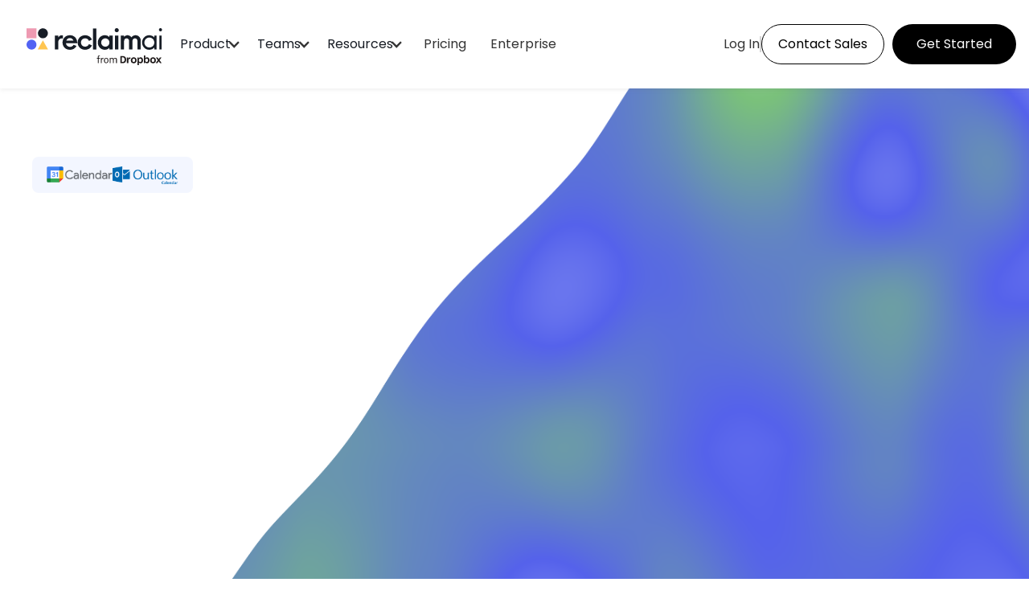

--- FILE ---
content_type: text/html
request_url: https://reclaim.ai/
body_size: 40992
content:
<!DOCTYPE html><!-- This site was created in Webflow. https://webflow.com --><!-- Last Published: Mon Nov 03 2025 22:25:02 GMT+0000 (Coordinated Universal Time) --><html data-wf-domain="reclaim.ai" data-wf-page="67859049c02d67b2cfcceec2" data-wf-site="67859049c02d67b2cfcceebf" data-wf-intellimize-customer-id="117535493" lang="en" data-wf-experiences="417235712,417246470"><head><meta charset="utf-8"/><title>Reclaim – AI Calendar for Work &amp; Life</title><meta content="Reclaim is an AI-powered app that creates 40% more time for teams — auto-schedule tasks, habits, meeting &amp; breaks – free on Google Calendar &amp; Outlook Calendar." name="description"/><meta content="Reclaim – AI Calendar for Work &amp; Life" property="og:title"/><meta content="Reclaim is an AI-powered app that creates 40% more time for teams — auto-schedule tasks, habits, meeting &amp; breaks – free on Google Calendar &amp; Outlook Calendar." property="og:description"/><meta content="https://cdn.prod.website-files.com/5ec848ec2b50b6cfae06f6cc/65e2563b7c0658aed71828ac_open_graph_final.png" property="og:image"/><meta content="Reclaim – AI Calendar for Work &amp; Life" property="twitter:title"/><meta content="Reclaim is an AI-powered app that creates 40% more time for teams — auto-schedule tasks, habits, meeting &amp; breaks – free on Google Calendar &amp; Outlook Calendar." property="twitter:description"/><meta content="https://cdn.prod.website-files.com/5ec848ec2b50b6cfae06f6cc/65e2563b7c0658aed71828ac_open_graph_final.png" property="twitter:image"/><meta property="og:type" content="website"/><meta content="summary_large_image" name="twitter:card"/><meta content="width=device-width, initial-scale=1" name="viewport"/><meta content="Webflow" name="generator"/><link href="https://cdn.prod.website-files.com/67859049c02d67b2cfcceebf/css/reclaimai.webflow.shared.1c198cb3d.css" rel="stylesheet" type="text/css"/><style>@media (min-width:992px) {html.w-mod-js:not(.w-mod-ix) [data-w-id="ae94689b-81c9-e612-6366-117b7431d8a7"] {display:block;}html.w-mod-js:not(.w-mod-ix) [data-w-id="ae94689b-81c9-e612-6366-117b7431d8a5"] {display:none;}html.w-mod-js:not(.w-mod-ix) [data-w-id="ae94689b-81c9-e612-6366-117b7431d8b2"] {display:none;}html.w-mod-js:not(.w-mod-ix) [data-w-id="ae94689b-81c9-e612-6366-117b7431d8b0"] {display:block;}html.w-mod-js:not(.w-mod-ix) [data-w-id="ae94689b-81c9-e612-6366-117b7431d8ba"] {display:block;}html.w-mod-js:not(.w-mod-ix) [data-w-id="ae94689b-81c9-e612-6366-117b7431d8bc"] {display:none;}html.w-mod-js:not(.w-mod-ix) [data-w-id="ae94689b-81c9-e612-6366-117b7431d8c4"] {display:block;}html.w-mod-js:not(.w-mod-ix) [data-w-id="ae94689b-81c9-e612-6366-117b7431d8c6"] {display:none;}html.w-mod-js:not(.w-mod-ix) [data-w-id="ae94689b-81c9-e612-6366-117b7431d8d0"] {display:none;}html.w-mod-js:not(.w-mod-ix) [data-w-id="ae94689b-81c9-e612-6366-117b7431d8ce"] {display:block;}html.w-mod-js:not(.w-mod-ix) [data-w-id="ae94689b-81c9-e612-6366-117b7431d8da"] {display:none;}html.w-mod-js:not(.w-mod-ix) [data-w-id="ae94689b-81c9-e612-6366-117b7431d8d8"] {display:block;}html.w-mod-js:not(.w-mod-ix) [data-w-id="ae94689b-81c9-e612-6366-117b7431d8e4"] {display:none;}html.w-mod-js:not(.w-mod-ix) [data-w-id="ae94689b-81c9-e612-6366-117b7431d8e2"] {display:block;}html.w-mod-js:not(.w-mod-ix) [data-w-id="2d0eedef-5bb6-de7b-7e23-f2298e3699da"] {background-color:rgba(0,0,0,0);color:rgb(255,255,255);}html.w-mod-js:not(.w-mod-ix) [data-w-id="2d0eedef-5bb6-de7b-7e23-f2298e3699dd"] {display:flex;}html.w-mod-js:not(.w-mod-ix) [data-w-id="2d0eedef-5bb6-de7b-7e23-f2298e3699df"] {display:none;}html.w-mod-js:not(.w-mod-ix) [data-w-id="2d0eedef-5bb6-de7b-7e23-f2298e3699e1"] {background-color:rgba(0,0,0,0);color:rgb(255,255,255);}html.w-mod-js:not(.w-mod-ix) [data-w-id="2d0eedef-5bb6-de7b-7e23-f2298e3699e4"] {display:flex;}html.w-mod-js:not(.w-mod-ix) [data-w-id="2d0eedef-5bb6-de7b-7e23-f2298e3699e6"] {display:none;}html.w-mod-js:not(.w-mod-ix) [data-w-id="2d0eedef-5bb6-de7b-7e23-f2298e3699e8"] {background-color:rgba(0,0,0,0);color:rgb(255,255,255);}html.w-mod-js:not(.w-mod-ix) [data-w-id="2d0eedef-5bb6-de7b-7e23-f2298e3699eb"] {display:flex;}html.w-mod-js:not(.w-mod-ix) [data-w-id="2d0eedef-5bb6-de7b-7e23-f2298e3699ed"] {display:none;}html.w-mod-js:not(.w-mod-ix) [data-w-id="2d0eedef-5bb6-de7b-7e23-f2298e3699ef"] {background-color:rgba(0,0,0,0);color:rgb(255,255,255);}html.w-mod-js:not(.w-mod-ix) [data-w-id="2d0eedef-5bb6-de7b-7e23-f2298e3699f2"] {display:flex;}html.w-mod-js:not(.w-mod-ix) [data-w-id="2d0eedef-5bb6-de7b-7e23-f2298e3699f4"] {display:none;}html.w-mod-js:not(.w-mod-ix) [data-w-id="2d0eedef-5bb6-de7b-7e23-f2298e3699f6"] {background-color:rgba(0,0,0,0);color:rgb(255,255,255);}html.w-mod-js:not(.w-mod-ix) [data-w-id="2d0eedef-5bb6-de7b-7e23-f2298e3699f9"] {display:flex;}html.w-mod-js:not(.w-mod-ix) [data-w-id="2d0eedef-5bb6-de7b-7e23-f2298e3699fb"] {display:none;}html.w-mod-js:not(.w-mod-ix) [data-w-id="2d0eedef-5bb6-de7b-7e23-f2298e3699fd"] {background-color:rgba(0,0,0,0);color:rgb(255,255,255);}html.w-mod-js:not(.w-mod-ix) [data-w-id="2d0eedef-5bb6-de7b-7e23-f2298e369a00"] {display:flex;}html.w-mod-js:not(.w-mod-ix) [data-w-id="2d0eedef-5bb6-de7b-7e23-f2298e369a02"] {display:none;}html.w-mod-js:not(.w-mod-ix) [data-w-id="2d0eedef-5bb6-de7b-7e23-f2298e369a04"] {background-color:rgba(0,0,0,0);color:rgb(255,255,255);}html.w-mod-js:not(.w-mod-ix) [data-w-id="2d0eedef-5bb6-de7b-7e23-f2298e369a07"] {display:flex;}html.w-mod-js:not(.w-mod-ix) [data-w-id="2d0eedef-5bb6-de7b-7e23-f2298e369a09"] {display:none;}html.w-mod-js:not(.w-mod-ix) [data-w-id="2d0eedef-5bb6-de7b-7e23-f2298e369a0b"] {background-color:rgba(0,0,0,0);color:rgb(255,255,255);}html.w-mod-js:not(.w-mod-ix) [data-w-id="2d0eedef-5bb6-de7b-7e23-f2298e369a0e"] {display:flex;}html.w-mod-js:not(.w-mod-ix) [data-w-id="2d0eedef-5bb6-de7b-7e23-f2298e369a10"] {display:none;}html.w-mod-js:not(.w-mod-ix) [data-w-id="2d0eedef-5bb6-de7b-7e23-f2298e369a19"] {background-color:rgba(0,0,0,0);color:rgb(255,255,255);}html.w-mod-js:not(.w-mod-ix) [data-w-id="2d0eedef-5bb6-de7b-7e23-f2298e369a1c"] {display:flex;}html.w-mod-js:not(.w-mod-ix) [data-w-id="2d0eedef-5bb6-de7b-7e23-f2298e369a1e"] {display:none;}}</style><link href="https://fonts.googleapis.com" rel="preconnect"/><link href="https://fonts.gstatic.com" rel="preconnect" crossorigin="anonymous"/><script src="https://ajax.googleapis.com/ajax/libs/webfont/1.6.26/webfont.js" type="text/javascript"></script><script type="text/javascript">WebFont.load({  google: {    families: ["Inconsolata:400,700","Poppins:regular,500,600"]  }});</script><script type="text/javascript">!function(o,c){var n=c.documentElement,t=" w-mod-";n.className+=t+"js",("ontouchstart"in o||o.DocumentTouch&&c instanceof DocumentTouch)&&(n.className+=t+"touch")}(window,document);</script><link href="https://cdn.prod.website-files.com/67859049c02d67b2cfcceebf/67859049c02d67b2cfccf4f0_favicon.ico" rel="shortcut icon" type="image/x-icon"/><link href="https://cdn.prod.website-files.com/67859049c02d67b2cfcceebf/67859049c02d67b2cfccf4f1_logomark256maskable.png" rel="apple-touch-icon"/><link href="https://reclaim.ai" rel="canonical"/><style>.anti-flicker, .anti-flicker * {visibility: hidden !important; opacity: 0 !important;}</style><style>[data-wf-hidden-variation], [data-wf-hidden-variation] * {
        display: none !important;
      }</style><script type="text/javascript">if (localStorage.getItem('intellimize_data_tracking_type') !== 'optOut') { localStorage.removeItem('intellimize_opt_out_117535493'); } if (localStorage.getItem('intellimize_data_tracking_type') !== 'optOut') { localStorage.setItem('intellimize_data_tracking_type', 'optOut'); }</script><script type="text/javascript">(function(e){var s={r:[]};e.wf={r:s.r,ready:t=>{s.r.push(t)}}})(window)</script><script type="text/javascript">(function(e,t,p){var n=document.documentElement,s={p:[],r:[]},u={p:s.p,r:s.r,push:function(e){s.p.push(e)},ready:function(e){s.r.push(e)}};e.intellimize=u,n.className+=" "+p,setTimeout(function(){n.className=n.className.replace(RegExp(" ?"+p),"")},t)})(window, 4000, 'anti-flicker')</script><link href="https://cdn.intellimize.co/snippet/117535493.js" rel="preload" as="script"/><script type="text/javascript">var wfClientScript=document.createElement("script");wfClientScript.src="https://cdn.intellimize.co/snippet/117535493.js",wfClientScript.async=!0,wfClientScript.onerror=function(){document.documentElement.className=document.documentElement.className.replace(RegExp(" ?anti-flicker"),"")},document.head.appendChild(wfClientScript);</script><link href="https://api.intellimize.co" rel="preconnect" crossorigin="true"/><link href="https://log.intellimize.co" rel="preconnect" crossorigin="true"/><link href="https://117535493.intellimizeio.com" rel="preconnect"/><script src="https://cmp.osano.com/AzZVWtTIBYEW01ViA/fd468d39-72bd-48c2-9373-2cab60704cb0/osano.js"></script>

<!-- Google Tag Manager -->
<script>(function(w,d,s,l,i){w[l]=w[l]||[];w[l].push({'gtm.start':
new Date().getTime(),event:'gtm.js'});var f=d.getElementsByTagName(s)[0],
j=d.createElement(s),dl=l!='dataLayer'?'&l='+l:'';j.async=true;j.src=
'https://www.googletagmanager.com/gtm.js?id='+i+dl;f.parentNode.insertBefore(j,f);
})(window,document,'script','dataLayer','GTM-K2NJFST');</script>
<!-- End Google Tag Manager -->

<link rel="stylesheet" type="text/css" href="https://cdnjs.cloudflare.com/ajax/libs/slick-carousel/1.6.0/slick.min.css"/>

<style>
.blog-category-item:before {
  content: '';
  display: block;
  width: 6px;
  height: 6px;
  background: #5562eb;
  -webkit-border-radius:50%;
  -moz-border-radius:50%;
  border-radius:50%;
  position: absolute;
  right: 12px;
  top: calc(50% - 3px);
}
.blog-category-item:last-of-type:before {
  display: none;
}  
.blog-category-item.column-item:before {
  display: none;
}  
.w-richtext a {
  color: #5562eb;
}  
/*.w-richtext p,
.w-richtext ol li {
  font-size: 18px;
  line-height: 32px;
}  */
.w-richtext blockquote {
  font-size: inherit;
  line-height: inherit;
  padding:0 0 0 20px;
  border-left: none;
}  
  /*
.w-richtext ul[role=list] {
  margin:0;
  padding:10px 0;
}
.w-richtext ul[role=list] li {
  position: relative;
  padding:0 0 7px 20px;
}  
.wysiwyg-list-item:before,
.w-richtext ul[role=list] li:before {
  content: '';
  display: block;
  width: 6px;
  height: 6px;
  position: absolute;
  left: 0;
  top: 12px;
  background-color: black;
  -webkit-border-radius:50%;
  -moz-border-radius:50%;
  border-radius:50%;
}  */
  
  
  
@media (min-width: 992px) and (max-width: 1440px) {
  .blog-hero-bg {
    left: -75px;
    margin-left: 0;
  }
  .blog-bg {
    left: 50%;
    margin-left: -750px;
  }
}  
  
@media (min-width: 992px) and (max-width: 1200px) {
  .slack-block {
    padding: 0;
    margin-bottom: 0;
  }
  .slack-wrapper {
    padding:42px 6% 41px 22%;
  }
  .slack-content {
    width: 65%;
  }
  .slack-bg {
    left: -167px;
  }
  .slack-bg .image {
    margin-left: 155px;
  }

  .mailchimp-input {
    width: calc(100% - 120px);
  }
  .question-wrapper {
    padding-top: 120px;
  }

}
  

  
  
.slick-dots {
  list-style-type: none;
  margin:0;
  padding:60px 0 0 0;
  text-align: center;
  width: 108%;
  position: relative;
  left: -7%;
}
.slick-dots li {
  display: inline-block;
  width: 8px;
  height: 8px;
  cursor: pointer;
  border: 1px solid #FAFAEF;
  position: relative;
  text-indent: -9000px;
  margin: 5px;
  -webkit-border-radius:50%;
  -moz-border-radius:50%;
  border-radius:50%;
}
.slick-dots li.slick-active {
  background: #FAFAEF;
}

.employees-slider .slick-dots,
.employees-mobile-slider .slick-dots{
  padding:30px 0 0 0;
  width: 100%;
  left: 0;
}
.slick-initialized.employees-slider .slick-slide {
  display: flex;
}
.emp-slide {
  min-height: 90px !important;
}
.employees-mobile-slider .slick-track {
  display: flex;
  flex-wrap: wrap;
  flex-direction: row;
  justify-content: flex-start;
  align-items: center;
}
  
@media (max-width: 991px) {
.w-richtext p, .w-richtext blockquote,
  .w-richtext ol li, .w-richtext ul li {
  font-size: 16px;
  line-height: 26px;
}  
  .employees-slider {
    display: none !important;
  }
  /*
  .w-richtext ul[role=list] li {
    font-size: 16px;
  line-height: 26px;
  }
  .wysiwyg-list-item:before,
  ul[role=list] li:before {
    width: 5px;
    height: 5px;
    top: 10px;
  }*/
}
  
@media (max-width: 920px) {
  .btn-violet-big.usecase-btn {
    max-width: calc(100% - 76px);
  }
} 
  
 
.category-list .category-item:after {
  content: '';
  display: block;
  background: #FAFAEE;
  width: 6px;
  height: 6px;
  position: absolute;
  right: 0;
  top: 50%;
  margin-top: -3px;
  -webkit-border-radius:50%;
  -moz-border-radius:50%;
  border-radius:50%;
}
.category-list .category-item:last-of-type {
  margin-right: 0;
  padding-right: 0;
}
.category-list .category-item:last-of-type:after {
  display: none;
}  
  
.des-menu .des-item:after {
  content: '';
  display: block;
  background: #000;
  width: 6px;
  height: 6px;
  position: absolute;
  right: 0;
  top: 50%;
  margin-top: -3px;
  -webkit-border-radius:50%;
  -moz-border-radius:50%;
  border-radius:50%;
}
.des-menu .des-item:last-of-type {
  margin-right: 0;
  padding-right: 0;
}
.des-menu .des-item:last-of-type:after {
  display: none;
}  
.des-section b, .des-section strong {
  font-weight: 600;
}  
  
.text-list .text-list-item:before {
  content: '';
  display: block;
  background: #181D25;
  width: 10px;
  height: 10px;
  position: absolute;
  left: 0;
  top: 23px;
  margin-top: -5px;
  -webkit-border-radius:50%;
  -moz-border-radius:50%;
  border-radius:50%;
}  
  
  @media (max-width: 767px) {
  .w-richtext p, .w-richtext blockquote,
    .w-richtext ol li, .w-richtext ul li {
  font-size: 14px;
  line-height: 26px;
}    
    /*.w-richtext ul[role=list] li {
  padding:0 0 7px 15px;
      font-size: 14px;
  line-height: 26px;
}
    .wysiwyg-list-item:before,
    .w-richtext ul[role=list] li:before {
    top: 9px;
  }*/
    .figure-block > div:nth-child(n+7) {
    display: none;
  }
  .slick-dots {
    padding:30px 0 0 0;
    width: 100%;
    left: 0;
  }
  .employees-mobile-slider .slick-dots{
    padding:15px 0 0 0;
  }
  
    
    .hiw-slider .nav-mobile {
    display: flex;
    flex-wrap: wrap;
    flex-direction: row;
    justify-content: center;
    align-items: center;
  }
  .hiw-slider .nav-mobile .w-slider-dot {
    width: 8px;
    height:8px;
    margin: 5px;
    display: block;
    background: transparent;
    border: 1px solid #181D25;
    -webkit-border-radius:50%;
    -moz-border-radius:50%;
    border-radius:50%;
  }
  .hiw-slider .nav-mobile .w-slider-dot.w-active {
    background: #181D25;
  }
    .mailchimp-input {   
    -webkit-appearance: none;
    -moz-appearance: none;
    appearance: none;
   outline: none;    
  }
  .category-list .category-item:after {
    display: none !important;
  }
  .btn-violet-big.usecase-btn {
     max-width: 100%;
   }  
  .des-menu .des-item:after  {
    display: none !important;
  }  
  .text-list .text-list-item:before {
    width: 8px;
    height: 8px;
    top: 21px;
    margin-top: -4px;
  }  
}  
  
  
.category-cover-link {
  display: inline-block;
  position: absolute;
  left: 0;
  top: 0;
  width: 100%;
  height: 100%;
}  
  
.limited .w-dyn-items .w-dyn-item:nth-child(n+6) {
  display: none;
}  
.blog-list-wrapper .w-dyn-item:nth-child(n+7) {
  display: none;
}
.blog-list-wrapper.inside .w-dyn-item {
  display: block;
}
.blog-list-wrapper.inside .w-dyn-item:nth-child(n+4) {
  display: none;
}  
.w-richtext img {
  margin:30px 0;
}  
/*.grid.w-dyn-item > div:nth-child(4n + 3) {
  background: #f8faff !important;
}
.grid.w-dyn-item > div.highlight:nth-child(4n + 3) {
  background: #eff2fd !important;
}*/
.pricing-type em {
  color: #90939a;
  text-decoration: line-through;
  font-style: normal; 
}
  
  .w-richtext figure {
  	max-width: 100%
  }
  
  .osano-cm-widget { display: none; }
  
  .osano-cm-window { font-size: 12px; }
  

</style>

<style>
/* ===============================
   LOGO CAROUSEL CSS
   =============================== */

/* Outer wrapper */
.logo_carousel {
  position: relative;
  overflow: hidden;
  width: 100%;
}

/* Track that moves */
.logo_carousel_track {
  display: inline-flex !important;   /* defeat Webflow's default list layout */
  justify-content: flex-start !important;
  align-items: center;
  white-space: nowrap;
  width: auto;
  min-width: max-content;
  will-change: transform;

  /* ✅ fixes the extra gaps */
  list-style: none;
  padding: 0 !important;
  margin: 0 !important;

  gap: 64px;                         /* uniform spacing between logos */
  animation: logoMarquee var(--speed, 120s) linear infinite;
}

/* Pause animation on hover (optional) */
.logo_carousel:hover .logo_carousel_track {
  animation-play-state: paused;
}

/* Individual logo items */
.logo_carousel_item {
  flex: 0 0 auto;
  margin: 0 !important;
  padding: 0 !important;
}

/* Logo image sizing — preserves aspect ratio */
.logo_carousel_item img {
  display: block;
  height: auto;
  width: auto !important;       /* prevent Webflow from stretching */
  max-height: 36px;             /* cap height */
  max-width: 220px;             /* safety cap for extra-wide logos */
  object-fit: contain;
	vertical-align: middle;
}

/* Animate by exact pixel shift (calculated in JS) */
@keyframes logoMarquee {
  from { transform: translateX(0); }
  to   { transform: translateX(var(--shift, -50%)); }
}

/* Accessibility */
@media (prefers-reduced-motion: reduce) {
  .logo_carousel_track {
    animation: none;
    transform: none;
  }
}

/* ===============================
   CONTAINER / FADE MASK
   =============================== */
.carousel_cont {
  max-width: 1600px;
  margin: 0 auto;
  position: relative;
  overflow: hidden;
  --fade-size: 80px; /* width of the fade edges */
}

/* ✅ Fade edges (desktop + tablet) */
.carousel_cont {
  -webkit-mask-image: linear-gradient(
    to right,
    transparent,
    #000 var(--fade-size),
    #000 calc(100% - var(--fade-size)),
    transparent
  );
          mask-image: linear-gradient(
    to right,
    transparent,
    #000 var(--fade-size),
    #000 calc(100% - var(--fade-size)),
    transparent
  );
  -webkit-mask-size: 100% 100%;
          mask-size: 100% 100%;
}

/* ===============================
   RESPONSIVE TWEAKS
   =============================== */

/* Tablet */
@media (max-width: 991px) {
  .logo_carousel_track {
    gap: 48px;
  }
}

/* Mobile landscape */
@media (max-width: 767px) {
  .logo_carousel_track {
    gap: 32px;
  }
}

/* Mobile portrait */
@media (max-width: 479px) {
  .carousel_cont {
    max-width: 380px;       /* limit total width on mobile */
    --fade-size: 40px;      /* smaller fade on small screens */
  }

  .logo_carousel_item img {
    max-height: 28px;       /* slightly smaller logos */
    max-width: 180px;
  }
}
</style><meta name="facebook-domain-verification" content="utjq633vvohpy2g18cye2bhdculibd" />

<style>
.carouseltab.w--current:after {
  content:'';
  position:absolute;
  bottom:0;
  left:0;
  right:0;
  background-color:#5562EB;
  height:6px;
  border-radius:6px 6px 0 0;
}

.tab2link.w--current .tab2linkdesc {
  display: block;
}

.tab2link:nth-of-type(3),
.tab2link:nth-of-type(2) {
	border-top: 1px solid #181d2514;
}
.tab2link.w--current + .tab2link,
.tab2link.w--current {
	border-top: 0 !important;
}
 
</style>

<style>
  .side_ani_tab_pane {
    border-radius: 10px;
    overflow: hidden;
    clip-path: inset(0 round 10px);
		padding-top: 20px;
  }
  
  /* Positioning stays the same */
  body.force-tablet .side_ani_tabs {
    display: flex;
    flex-direction: column;
  }

  body.force-tablet .side_ani_tabs_content {
    order: 1;
  }

  body.force-tablet .side_ani_tabs_menu {
    order: 2;
    margin-top: 2rem;
    
    /* Layout changes */
    display: flex;
    flex-direction: row;
    flex-wrap: wrap;
    justify-content: center;
    gap: 1rem;
  }

/* Smooth transitions for fading elements */
  .side_ani_tabs_menu .tab_icon,
  .side_ani_tabs_menu .check,
  .side_ani_tabs_menu .uncheck {
    transition: opacity 0.2s ease, visibility 0.2s ease;
  }

  @media screen and (max-width: 1650px) {
    /* ✅ Refined stacked tab layout */
    body.force-tablet .side_ani_tabs {
      display: flex;
      flex-direction: column;
      align-items: center;         /* Center horizontally */
      justify-content: flex-start; /* Top-align content */
      height: 100%;
      max-height: 700px;
      overflow: auto;
    }

    body.force-tablet .side_ani_tabs_content {
      order: 1;
    }

    body.force-tablet .side_ani_tabs_menu {
      order: 2;
      margin-top: 2rem;
      display: flex;
      flex-direction: row;
      flex-wrap: wrap;
      justify-content: center;
      gap: 1rem;
    }

    /* 🔒 Hide tab icons and check states, including current tab */
    .side_ani_tabs_menu .tab_icon,
    .side_ani_tabs_menu .check,
    .side_ani_tabs_menu .uncheck,
		.tab_icon_container,
    .side_ani_tab_link.w--current .tab_icon,
    .side_ani_tab_link.w--current .check,
    .side_ani_tab_link.w--current .uncheck,
		.tab_icon_container.w--current {
      opacity: 0;
      visibility: hidden;
      display: none !important;
    }

    /* ✅ Center content within tab links */
    .side_ani_tab_link,
    .side_ani_tab_link.w--current {
      display: flex;
      align-items: center;
      justify-content: center;
      text-align: center;
      min-height: 60px;
      padding: 0;
    }

    .side_ani_tab_link_content,
		.side_ani_tab_link_content.w--current {
      display: flex;
      align-items: center;
      justify-content: center;
      flex-direction: column;
      width: 100%;
      height: 100%;
    }

    .side_ani_tab_link_content > * {
      margin: 0 auto;
    }
    
    .side_ani_tabs {
  		padding-top: 20px;
		}
  }
</style>
<style>
  .lottie-animation-11 {
    border-radius: 5px;
    overflow: hidden;
    
  }

	.side_ani_tab_pane {
    border-radius: 10px;
    overflow: hidden;
    clip-path: inset(0 round 10px);
		padding-top: 20px;
  }
</style>

<style>
  @media (max-width: 1200px) {
    .bck_img_container {
      flex-direction: column !important;
      align-items: flex-start !important;
      text-align: left !important;
    }
		.hero_right_wrapper {
      width: 100% !important;
    }
    .side_ani_tabs {
    	width: 100% !important;
    }
  }
</style>

<style>
    .toggle_nav {
    display: flex;
    position: relative;
    background: rgba(152, 160, 243, 0.25);
    border-radius: 100px;
    width: 450px;
    backdrop-filter: blur(8px);
    overflow: hidden;
  }

  .toggle_link {
    flex: 1;
    text-align: center;
    padding: 12px 0;
    box-sizing: border-box;
    border-radius: 100px;
    color: black;
    font-weight: 500;
    text-decoration: none;
    z-index: 2;
    position: relative;
    display: flex;
    align-items: center;
    justify-content: center;
    transition: color 0.3s ease;
  }

  .toggle_highlight {
    position: absolute;
    top: 0;
    bottom: 0;
    left: 0;
    background: #5562eb;
    border-radius: 100px;
    z-index: 1;
    width: calc(100% / 3);
    transition: left 0.3s ease, width 0.3s ease;
  }

  .toggle_link.active {
    color: white;
  }

  @media screen and (max-width: 767px) {
    .toggle_nav {
      display: none;
    }
  }
</style>

<style>
  .content_tab {
    position: relative;
    border-radius: 10px;
    background: white;
    z-index: 1;
  }

  .content_tab.w--current {
    position: relative;
    border-radius: 10px;
    z-index: 1;
  }

  .content_tab::before,
  .content_tab.w--current::before {
    content: "";
    position: absolute;
    top: 0; left: 0; right: 0; bottom: 0;
    border-radius: 10px;
    padding: 2px;
    background-size: 300% 300%;
    -webkit-mask:
      linear-gradient(#fff 0 0) content-box,
      linear-gradient(#fff 0 0);
    -webkit-mask-composite: xor;
    mask-composite: exclude;
    z-index: -1;
    transition: box-shadow 0.3s ease, background 0.3s ease;
  }

  /* ✅ No background on inactive tabs */
  .content_tab::before {
    background: none;
    box-shadow: none;
  }

  .content_tab.w--current::before {
  animation: animatedBorder 6s linear infinite;
  background: linear-gradient(270deg, #151F8B, #5562EB, #7AC17F, #14532D, #151F8B);
  background-size: 300% 300%;
  background-position: 0% 50%; /* 👈 STARTING position */
  box-shadow: inset 0 0 12px rgba(122, 193, 127, 0.4),
              inset 0 0 16px rgba(85, 98, 235, 0.3);
}

  @keyframes animatedBorder {
    0%   { background-position: 0% 50%; }
    50%  { background-position: 100% 50%; }
    100% { background-position: 0% 50%; }
  }
</style>

<style>
  .enterprise_block {
    position: relative;
    border-radius: 10px;
    background: white;
    z-index: 1;
  }

  .enterprise_block::before {
    content: "";
    position: absolute;
    top: 0; left: 0; right: 0; bottom: 0;
    border-radius: 10px;
    padding: 1px;
    background: linear-gradient(270deg, #151F8B, #5562EB, #7AC17F, #14532D, #151F8B);
    background-size: 300% 300%;
    background-position: 0% 50%;
    animation: animatedBorder 6s linear infinite;
    -webkit-mask:
      linear-gradient(#fff 0 0) content-box,
      linear-gradient(#fff 0 0);
    -webkit-mask-composite: xor;
    mask-composite: exclude;
    z-index: -1;
    box-shadow:
      inset 0 0 12px rgba(122, 193, 127, 0.4),
      inset 0 0 16px rgba(85, 98, 235, 0.3);
    transition: box-shadow 0.3s ease, background 0.3s ease;
  }

  @keyframes animatedBorder {
    0%   { background-position: 0% 50%; }
    50%  { background-position: 100% 50%; }
    100% { background-position: 0% 50%; }
  }
</style></head><body class="body"><div class="banner_wrapper"><div class="banner_container"><div class="banner_image"><img loading="lazy" height="30" alt="" src="https://cdn.prod.website-files.com/67859049c02d67b2cfcceebf/68a73a3d9aeb9dfe26056b1e_sun_emoji.png" class="image-106"/></div><div class="banner_text"><div class="text-block-79"></div></div><a data-wf-native-id-path="9019a262-8e51-edbf-4db9-44141059b201:9019a262-8e51-edbf-4db9-44141059b1f8" data-wf-ao-click-engagement-tracking="true" data-wf-element-id="9019a262-8e51-edbf-4db9-44141059b1f8" data-wf-component-context="%5B%7B%22componentId%22%3A%229019a262-8e51-edbf-4db9-44141059b1ef%22%2C%22instanceId%22%3A%229019a262-8e51-edbf-4db9-44141059b201%22%7D%5D" href="/pomodoro-timer" class="link-block-22 w-inline-block"><div class="banner_button"><div class="text-block-80"></div></div></a><a data-wf-native-id-path="9019a262-8e51-edbf-4db9-44141059b201:9019a262-8e51-edbf-4db9-44141059b1fc" data-wf-ao-click-engagement-tracking="true" data-wf-element-id="9019a262-8e51-edbf-4db9-44141059b1fc" data-wf-component-context="%5B%7B%22componentId%22%3A%229019a262-8e51-edbf-4db9-44141059b1ef%22%2C%22instanceId%22%3A%229019a262-8e51-edbf-4db9-44141059b201%22%7D%5D" href="/pomodoro-timer" class="link-block-22 mobile w-inline-block"><div class="banner_button"><div class="text-block-80"></div></div></a></div></div><div class="dropdown_nav_component"><div class="nav_container light"><div class="nav_wrapper light spaced"><div data-w-id="21e9e845-d6f1-26a7-8672-8352475ae46b" class="div-block-91"><a data-w-id="21e9e845-d6f1-26a7-8672-8352475ae46c" data-wf-native-id-path="69810cf5-947e-f72e-dcc6-4142dd99024e:21e9e845-d6f1-26a7-8672-8352475ae46c" data-wf-ao-click-engagement-tracking="true" data-wf-element-id="21e9e845-d6f1-26a7-8672-8352475ae46c" data-wf-component-context="%5B%7B%22componentId%22%3A%2221e9e845-d6f1-26a7-8672-8352475ae468%22%2C%22instanceId%22%3A%2269810cf5-947e-f72e-dcc6-4142dd99024e%22%7D%5D" href="/" aria-current="page" class="reclaim_logo_link w-inline-block w--current"><img width="Auto" data-w-id="21e9e845-d6f1-26a7-8672-8352475ae46d" alt="" src="https://cdn.prod.website-files.com/67859049c02d67b2cfcceebf/67859049c02d67b2cfccf8d9_reclaim_dbx_light.svg" loading="lazy" class="image-101"/></a></div><div class="nav_links_wrapper"><div class="nav_links left"><div data-w-id="21e9e845-d6f1-26a7-8672-8352475ae472" class="nav_link_hover_back blurple product"><div class="nav_link_title">Product</div><div class="nav_carrot product w-icon-dropdown-toggle"></div></div><div data-w-id="21e9e845-d6f1-26a7-8672-8352475ae476" class="nav_link_hover_back blurple teams"><div class="nav_link_title">Teams</div><div class="nav_carrot teams w-icon-dropdown-toggle"></div></div><div data-w-id="21e9e845-d6f1-26a7-8672-8352475ae47a" class="nav_link_hover_back blurple resources"><div class="nav_link_title">Resources</div><div class="nav_carrot resources w-icon-dropdown-toggle"></div></div><a data-w-id="21e9e845-d6f1-26a7-8672-8352475ae47e" data-wf-native-id-path="69810cf5-947e-f72e-dcc6-4142dd99024e:21e9e845-d6f1-26a7-8672-8352475ae47e" data-wf-ao-click-engagement-tracking="true" data-wf-element-id="21e9e845-d6f1-26a7-8672-8352475ae47e" data-wf-component-context="%5B%7B%22componentId%22%3A%2221e9e845-d6f1-26a7-8672-8352475ae468%22%2C%22instanceId%22%3A%2269810cf5-947e-f72e-dcc6-4142dd99024e%22%7D%5D" href="/pricing" class="nav_text_link_wrap pricing w-inline-block"><div class="nav_link_text">Pricing</div></a><a data-w-id="d34bac88-da2a-cce7-5ed0-12d2ca67ac26" data-wf-native-id-path="69810cf5-947e-f72e-dcc6-4142dd99024e:d34bac88-da2a-cce7-5ed0-12d2ca67ac26" data-wf-ao-click-engagement-tracking="true" data-wf-element-id="d34bac88-da2a-cce7-5ed0-12d2ca67ac26" data-wf-component-context="%5B%7B%22componentId%22%3A%2221e9e845-d6f1-26a7-8672-8352475ae468%22%2C%22instanceId%22%3A%2269810cf5-947e-f72e-dcc6-4142dd99024e%22%7D%5D" href="/enterprise" class="nav_text_link_wrap pricing w-inline-block"><div class="nav_link_text">Enterprise</div></a></div><div class="nav_links right"><div class="nav_text_links"><a data-wf-native-id-path="69810cf5-947e-f72e-dcc6-4142dd99024e:21e9e845-d6f1-26a7-8672-8352475ae486" data-wf-ao-click-engagement-tracking="true" data-wf-element-id="21e9e845-d6f1-26a7-8672-8352475ae486" data-wf-component-context="%5B%7B%22componentId%22%3A%2221e9e845-d6f1-26a7-8672-8352475ae468%22%2C%22instanceId%22%3A%2269810cf5-947e-f72e-dcc6-4142dd99024e%22%7D%5D" href="https://app.reclaim.ai/login" class="nav_text_link_wrap log_in w-inline-block"><div class="nav_link_text log_in">Log In</div></a><div class="nav_vertical_line"></div><a data-w-id="21e9e845-d6f1-26a7-8672-8352475ae482" data-wf-native-id-path="69810cf5-947e-f72e-dcc6-4142dd99024e:21e9e845-d6f1-26a7-8672-8352475ae482" data-wf-ao-click-engagement-tracking="true" data-wf-element-id="21e9e845-d6f1-26a7-8672-8352475ae482" data-wf-component-context="%5B%7B%22componentId%22%3A%2221e9e845-d6f1-26a7-8672-8352475ae468%22%2C%22instanceId%22%3A%2269810cf5-947e-f72e-dcc6-4142dd99024e%22%7D%5D" href="/contact" class="nav_text_link_wrap contact_sales button w-inline-block"><div class="nav_link_text contact_sales">Contact Sales</div></a></div><a data-w-id="21e9e845-d6f1-26a7-8672-8352475ae489" data-wf-native-id-path="69810cf5-947e-f72e-dcc6-4142dd99024e:21e9e845-d6f1-26a7-8672-8352475ae489" data-wf-ao-click-engagement-tracking="true" data-wf-element-id="21e9e845-d6f1-26a7-8672-8352475ae489" data-wf-component-context="%5B%7B%22componentId%22%3A%2221e9e845-d6f1-26a7-8672-8352475ae468%22%2C%22instanceId%22%3A%2269810cf5-947e-f72e-dcc6-4142dd99024e%22%7D%5D" href="https://app.reclaim.ai/signup" class="nav_start_button w-button">Get Started</a></div></div><div class="mobile_nav_right"><a data-wf-native-id-path="69810cf5-947e-f72e-dcc6-4142dd99024e:b4928459-2823-c66e-ee39-71d805549a23" data-wf-ao-click-engagement-tracking="true" data-wf-element-id="b4928459-2823-c66e-ee39-71d805549a23" data-wf-component-context="%5B%7B%22componentId%22%3A%2221e9e845-d6f1-26a7-8672-8352475ae468%22%2C%22instanceId%22%3A%2269810cf5-947e-f72e-dcc6-4142dd99024e%22%7D%5D" href="https://app.reclaim.ai/signup" class="hero_cta_button mobile nav w-button">Get started</a><div data-w-id="7e03f155-c14c-84fb-c5e0-4c4920ded9e3" class="mobile_hamburger open"><img src="https://cdn.prod.website-files.com/67859049c02d67b2cfcceebf/67859049c02d67b2cfccf89b_blurple_hamburger_01.svg" loading="lazy" width="25" alt="" class="nav_open"/></div><div data-w-id="7164f759-9ee2-9592-b42c-f61c2a69e258" class="mobile_hamburger close"><img src="https://cdn.prod.website-files.com/67859049c02d67b2cfcceebf/67859049c02d67b2cfccf89f_mobile_nav_close.svg" loading="lazy" width="20" alt="" class="nav_close"/></div></div><div class="nav-header mobile"><a data-w-id="21e9e845-d6f1-26a7-8672-8352475ae48c" data-wf-native-id-path="69810cf5-947e-f72e-dcc6-4142dd99024e:21e9e845-d6f1-26a7-8672-8352475ae48c" data-wf-ao-click-engagement-tracking="true" data-wf-element-id="21e9e845-d6f1-26a7-8672-8352475ae48c" data-wf-component-context="%5B%7B%22componentId%22%3A%2221e9e845-d6f1-26a7-8672-8352475ae468%22%2C%22instanceId%22%3A%2269810cf5-947e-f72e-dcc6-4142dd99024e%22%7D%5D" href="#" class="close-link w-inline-block"><img alt="" src="https://cdn.prod.website-files.com/5e54069fdc18bcf4fed2cb53/5e54069fdc18bc276ed2cb98_Menu.svg" class="close-button"/></a><div class="header-links mobile"><div data-delay="0" data-hover="true" class="dropdown w-dropdown"><div data-wf-native-id-path="69810cf5-947e-f72e-dcc6-4142dd99024e:21e9e845-d6f1-26a7-8672-8352475ae490" data-wf-ao-click-engagement-tracking="true" data-wf-element-id="21e9e845-d6f1-26a7-8672-8352475ae490" data-wf-component-context="%5B%7B%22componentId%22%3A%2221e9e845-d6f1-26a7-8672-8352475ae468%22%2C%22instanceId%22%3A%2269810cf5-947e-f72e-dcc6-4142dd99024e%22%7D%5D" class="header-link w-dropdown-toggle"><div class="icon dark w-icon-dropdown-toggle"></div><div>Product</div></div><nav class="dropdown-list w-dropdown-list"><a data-wf-native-id-path="69810cf5-947e-f72e-dcc6-4142dd99024e:21e9e845-d6f1-26a7-8672-8352475ae495" data-wf-ao-click-engagement-tracking="true" data-wf-element-id="21e9e845-d6f1-26a7-8672-8352475ae495" data-wf-component-context="%5B%7B%22componentId%22%3A%2221e9e845-d6f1-26a7-8672-8352475ae468%22%2C%22instanceId%22%3A%2269810cf5-947e-f72e-dcc6-4142dd99024e%22%7D%5D" href="/features/habits" class="dropdownlink zoom w-inline-block"><img width="Auto" loading="lazy" alt="" src="https://cdn.prod.website-files.com/67859049c02d67b2cfcceebf/67859049c02d67b2cfccf6bf_habits_wh_1.svg" class="image-18 habits-icon"/><div class="dropdown-link-3">Habits</div></a><a data-wf-native-id-path="69810cf5-947e-f72e-dcc6-4142dd99024e:21e9e845-d6f1-26a7-8672-8352475ae499" data-wf-ao-click-engagement-tracking="true" data-wf-element-id="21e9e845-d6f1-26a7-8672-8352475ae499" data-wf-component-context="%5B%7B%22componentId%22%3A%2221e9e845-d6f1-26a7-8672-8352475ae468%22%2C%22instanceId%22%3A%2269810cf5-947e-f72e-dcc6-4142dd99024e%22%7D%5D" href="/features/tasks" class="dropdownlink zoom w-inline-block"><img width="Auto" loading="lazy" alt="" src="https://cdn.prod.website-files.com/67859049c02d67b2cfcceebf/67859049c02d67b2cfccf4ec_task-icon-white.png" class="image-18 habits-icon tasks_icon"/><div class="dropdown-link-3">Tasks</div></a><a data-wf-native-id-path="69810cf5-947e-f72e-dcc6-4142dd99024e:21e9e845-d6f1-26a7-8672-8352475ae49d" data-wf-ao-click-engagement-tracking="true" data-wf-element-id="21e9e845-d6f1-26a7-8672-8352475ae49d" data-wf-component-context="%5B%7B%22componentId%22%3A%2221e9e845-d6f1-26a7-8672-8352475ae468%22%2C%22instanceId%22%3A%2269810cf5-947e-f72e-dcc6-4142dd99024e%22%7D%5D" href="/features/smart-meetings" class="dropdownlink zoom w-inline-block"><img width="Auto" loading="lazy" alt="" src="https://cdn.prod.website-files.com/67859049c02d67b2cfcceebf/67859049c02d67b2cfccf634_wh_smart11.png" class="image-18 habits-icon"/><div class="dropdown-link-3">Smart Meetings</div></a><a data-wf-native-id-path="69810cf5-947e-f72e-dcc6-4142dd99024e:21e9e845-d6f1-26a7-8672-8352475ae4a1" data-wf-ao-click-engagement-tracking="true" data-wf-element-id="21e9e845-d6f1-26a7-8672-8352475ae4a1" data-wf-component-context="%5B%7B%22componentId%22%3A%2221e9e845-d6f1-26a7-8672-8352475ae468%22%2C%22instanceId%22%3A%2269810cf5-947e-f72e-dcc6-4142dd99024e%22%7D%5D" href="/features/scheduling-links" class="dropdownlink zoom w-inline-block"><img width="Auto" loading="lazy" alt="" src="https://cdn.prod.website-files.com/67859049c02d67b2cfcceebf/67859049c02d67b2cfccf64c_wh_schlink.png" class="image-18 habits-icon"/><div class="dropdown-link-3">Scheduling Links</div></a><a data-wf-native-id-path="69810cf5-947e-f72e-dcc6-4142dd99024e:21e9e845-d6f1-26a7-8672-8352475ae4a5" data-wf-ao-click-engagement-tracking="true" data-wf-element-id="21e9e845-d6f1-26a7-8672-8352475ae4a5" data-wf-component-context="%5B%7B%22componentId%22%3A%2221e9e845-d6f1-26a7-8672-8352475ae468%22%2C%22instanceId%22%3A%2269810cf5-947e-f72e-dcc6-4142dd99024e%22%7D%5D" href="/features/calendar-sync" class="dropdownlink zoom w-inline-block"><img width="50" loading="lazy" alt="" src="https://cdn.prod.website-files.com/67859049c02d67b2cfcceebf/67859049c02d67b2cfccf272_sync_white.png" class="image-18 habits-icon calsync_icon"/><div class="dropdown-link-3">Calendar Sync</div></a><a data-wf-native-id-path="69810cf5-947e-f72e-dcc6-4142dd99024e:21e9e845-d6f1-26a7-8672-8352475ae4a9" data-wf-ao-click-engagement-tracking="true" data-wf-element-id="21e9e845-d6f1-26a7-8672-8352475ae4a9" data-wf-component-context="%5B%7B%22componentId%22%3A%2221e9e845-d6f1-26a7-8672-8352475ae468%22%2C%22instanceId%22%3A%2269810cf5-947e-f72e-dcc6-4142dd99024e%22%7D%5D" href="/features/buffer-time" class="dropdownlink zoom w-inline-block"><img width="Auto" loading="lazy" alt="" src="https://cdn.prod.website-files.com/67859049c02d67b2cfcceebf/67859049c02d67b2cfccf633_wh_buffer.png" class="image-18 habits-icon"/><div class="dropdown-link-3">Buffer Time</div></a><a data-wf-native-id-path="69810cf5-947e-f72e-dcc6-4142dd99024e:21e9e845-d6f1-26a7-8672-8352475ae4ad" data-wf-ao-click-engagement-tracking="true" data-wf-element-id="21e9e845-d6f1-26a7-8672-8352475ae4ad" data-wf-component-context="%5B%7B%22componentId%22%3A%2221e9e845-d6f1-26a7-8672-8352475ae468%22%2C%22instanceId%22%3A%2269810cf5-947e-f72e-dcc6-4142dd99024e%22%7D%5D" href="/features/planner" class="dropdownlink zoom w-inline-block"><img width="Auto" loading="lazy" alt="" src="https://cdn.prod.website-files.com/67859049c02d67b2cfcceebf/67859049c02d67b2cfccf632_wh_calsync.png" class="image-18 habits-icon"/><div class="dropdown-link-3">Planner</div></a><a data-wf-native-id-path="69810cf5-947e-f72e-dcc6-4142dd99024e:21e9e845-d6f1-26a7-8672-8352475ae4b1" data-wf-ao-click-engagement-tracking="true" data-wf-element-id="21e9e845-d6f1-26a7-8672-8352475ae4b1" data-wf-component-context="%5B%7B%22componentId%22%3A%2221e9e845-d6f1-26a7-8672-8352475ae468%22%2C%22instanceId%22%3A%2269810cf5-947e-f72e-dcc6-4142dd99024e%22%7D%5D" href="/features/time-tracking" class="dropdownlink zoom w-inline-block"><img width="Auto" loading="lazy" alt="" src="https://cdn.prod.website-files.com/67859049c02d67b2cfcceebf/67859049c02d67b2cfccf524_time-tracking-icon-dark.svg" class="image-18 habits-icon time_tracking_icon"/><div class="dropdown-link-3">Time Tracking</div></a><a data-wf-native-id-path="69810cf5-947e-f72e-dcc6-4142dd99024e:21e9e845-d6f1-26a7-8672-8352475ae4b5" data-wf-ao-click-engagement-tracking="true" data-wf-element-id="21e9e845-d6f1-26a7-8672-8352475ae4b5" data-wf-component-context="%5B%7B%22componentId%22%3A%2221e9e845-d6f1-26a7-8672-8352475ae468%22%2C%22instanceId%22%3A%2269810cf5-947e-f72e-dcc6-4142dd99024e%22%7D%5D" href="/features/people-analytics" class="dropdownlink zoom w-inline-block"><img width="Auto" loading="lazy" alt="" src="https://cdn.prod.website-files.com/67859049c02d67b2cfcceebf/67859049c02d67b2cfccf525_people-analytics-icon.svg" class="image-18 habits-icon pa_icon"/><div class="dropdown-link-3">People Analytics</div></a></nav></div><div data-delay="0" data-hover="true" class="dropdown drowdownteams w-dropdown"><div data-wf-native-id-path="69810cf5-947e-f72e-dcc6-4142dd99024e:21e9e845-d6f1-26a7-8672-8352475ae4be" data-wf-ao-click-engagement-tracking="true" data-wf-element-id="21e9e845-d6f1-26a7-8672-8352475ae4be" data-wf-component-context="%5B%7B%22componentId%22%3A%2221e9e845-d6f1-26a7-8672-8352475ae468%22%2C%22instanceId%22%3A%2269810cf5-947e-f72e-dcc6-4142dd99024e%22%7D%5D" class="header-link w-dropdown-toggle"><div class="icon w-icon-dropdown-toggle"></div><div>Teams</div></div><nav class="dropdown-list w-dropdown-list"><a data-wf-native-id-path="69810cf5-947e-f72e-dcc6-4142dd99024e:21e9e845-d6f1-26a7-8672-8352475ae4c3" data-wf-ao-click-engagement-tracking="true" data-wf-element-id="21e9e845-d6f1-26a7-8672-8352475ae4c3" data-wf-component-context="%5B%7B%22componentId%22%3A%2221e9e845-d6f1-26a7-8672-8352475ae468%22%2C%22instanceId%22%3A%2269810cf5-947e-f72e-dcc6-4142dd99024e%22%7D%5D" href="/teams/marketing" class="dropdownlink zoom w-inline-block"><img loading="lazy" src="https://cdn.prod.website-files.com/67859049c02d67b2cfcceebf/67859049c02d67b2cfccf43d_speakerphone.svg" alt="" class="image-18"/><div class="dropdown-link-3">Marketing</div></a><a data-wf-native-id-path="69810cf5-947e-f72e-dcc6-4142dd99024e:21e9e845-d6f1-26a7-8672-8352475ae4c7" data-wf-ao-click-engagement-tracking="true" data-wf-element-id="21e9e845-d6f1-26a7-8672-8352475ae4c7" data-wf-component-context="%5B%7B%22componentId%22%3A%2221e9e845-d6f1-26a7-8672-8352475ae468%22%2C%22instanceId%22%3A%2269810cf5-947e-f72e-dcc6-4142dd99024e%22%7D%5D" href="/teams/sales" class="dropdownlink zoom w-inline-block"><img loading="lazy" src="https://cdn.prod.website-files.com/67859049c02d67b2cfcceebf/67859049c02d67b2cfccf441_trending-up.svg" alt="" class="image-18"/><div class="dropdown-link-3">Sales</div></a><a data-wf-native-id-path="69810cf5-947e-f72e-dcc6-4142dd99024e:21e9e845-d6f1-26a7-8672-8352475ae4cb" data-wf-ao-click-engagement-tracking="true" data-wf-element-id="21e9e845-d6f1-26a7-8672-8352475ae4cb" data-wf-component-context="%5B%7B%22componentId%22%3A%2221e9e845-d6f1-26a7-8672-8352475ae468%22%2C%22instanceId%22%3A%2269810cf5-947e-f72e-dcc6-4142dd99024e%22%7D%5D" href="/teams/engineering" class="dropdownlink zoom w-inline-block"><img loading="lazy" src="https://cdn.prod.website-files.com/67859049c02d67b2cfcceebf/67859049c02d67b2cfccf442_tool.svg" alt="" class="image-18"/><div class="dropdown-link-3">Engineering</div></a><a data-wf-native-id-path="69810cf5-947e-f72e-dcc6-4142dd99024e:21e9e845-d6f1-26a7-8672-8352475ae4cf" data-wf-ao-click-engagement-tracking="true" data-wf-element-id="21e9e845-d6f1-26a7-8672-8352475ae4cf" data-wf-component-context="%5B%7B%22componentId%22%3A%2221e9e845-d6f1-26a7-8672-8352475ae468%22%2C%22instanceId%22%3A%2269810cf5-947e-f72e-dcc6-4142dd99024e%22%7D%5D" href="/teams/product" class="dropdownlink zoom w-inline-block"><img loading="lazy" src="https://cdn.prod.website-files.com/67859049c02d67b2cfcceebf/67859049c02d67b2cfccf43f_box.svg" alt="" class="image-18"/><div class="dropdown-link-3">Product</div></a><a data-wf-native-id-path="69810cf5-947e-f72e-dcc6-4142dd99024e:21e9e845-d6f1-26a7-8672-8352475ae4d3" data-wf-ao-click-engagement-tracking="true" data-wf-element-id="21e9e845-d6f1-26a7-8672-8352475ae4d3" data-wf-component-context="%5B%7B%22componentId%22%3A%2221e9e845-d6f1-26a7-8672-8352475ae468%22%2C%22instanceId%22%3A%2269810cf5-947e-f72e-dcc6-4142dd99024e%22%7D%5D" href="/teams/finance" class="dropdownlink zoom w-inline-block"><img loading="lazy" src="https://cdn.prod.website-files.com/67859049c02d67b2cfcceebf/67859049c02d67b2cfccf43c_dollar-sign.svg" alt="" class="image-18"/><div class="dropdown-link-3">Finance</div></a><a data-wf-native-id-path="69810cf5-947e-f72e-dcc6-4142dd99024e:21e9e845-d6f1-26a7-8672-8352475ae4d7" data-wf-ao-click-engagement-tracking="true" data-wf-element-id="21e9e845-d6f1-26a7-8672-8352475ae4d7" data-wf-component-context="%5B%7B%22componentId%22%3A%2221e9e845-d6f1-26a7-8672-8352475ae468%22%2C%22instanceId%22%3A%2269810cf5-947e-f72e-dcc6-4142dd99024e%22%7D%5D" href="/teams/hr" class="dropdownlink zoom w-inline-block"><img loading="lazy" src="https://cdn.prod.website-files.com/67859049c02d67b2cfcceebf/67859049c02d67b2cfccf43e_user-group.svg" alt="" class="image-18"/><div class="dropdown-link-3">HR</div></a></nav></div><div data-delay="0" data-hover="true" class="dropdown drowdownresources w-dropdown"><div data-wf-native-id-path="69810cf5-947e-f72e-dcc6-4142dd99024e:21e9e845-d6f1-26a7-8672-8352475ae4dc" data-wf-ao-click-engagement-tracking="true" data-wf-element-id="21e9e845-d6f1-26a7-8672-8352475ae4dc" data-wf-component-context="%5B%7B%22componentId%22%3A%2221e9e845-d6f1-26a7-8672-8352475ae468%22%2C%22instanceId%22%3A%2269810cf5-947e-f72e-dcc6-4142dd99024e%22%7D%5D" class="header-link w-dropdown-toggle"><div class="icon w-icon-dropdown-toggle"></div><div>Resources</div></div><nav class="dropdown-list w-dropdown-list"><a data-wf-native-id-path="69810cf5-947e-f72e-dcc6-4142dd99024e:21e9e845-d6f1-26a7-8672-8352475ae4e1" data-wf-ao-click-engagement-tracking="true" data-wf-element-id="21e9e845-d6f1-26a7-8672-8352475ae4e1" data-wf-component-context="%5B%7B%22componentId%22%3A%2221e9e845-d6f1-26a7-8672-8352475ae468%22%2C%22instanceId%22%3A%2269810cf5-947e-f72e-dcc6-4142dd99024e%22%7D%5D" href="/blog" class="dropdownlink zoom w-inline-block"><img loading="lazy" src="https://cdn.prod.website-files.com/67859049c02d67b2cfcceebf/67859049c02d67b2cfccf4f5_blog.svg" alt="" class="image-18"/><div class="dropdown-link-3">Blog</div></a><a data-wf-native-id-path="69810cf5-947e-f72e-dcc6-4142dd99024e:21e9e845-d6f1-26a7-8672-8352475ae4e5" data-wf-ao-click-engagement-tracking="true" data-wf-element-id="21e9e845-d6f1-26a7-8672-8352475ae4e5" data-wf-component-context="%5B%7B%22componentId%22%3A%2221e9e845-d6f1-26a7-8672-8352475ae468%22%2C%22instanceId%22%3A%2269810cf5-947e-f72e-dcc6-4142dd99024e%22%7D%5D" href="/glossary" class="dropdownlink zoom w-inline-block"><img width="24" height="24" alt="" src="https://cdn.prod.website-files.com/67859049c02d67b2cfcceebf/67859049c02d67b2cfccf5a9_glossary_icon.svg" loading="lazy" class="image-18"/><div class="dropdown-link-3">Glossary</div></a><a data-wf-native-id-path="69810cf5-947e-f72e-dcc6-4142dd99024e:21e9e845-d6f1-26a7-8672-8352475ae4e9" data-wf-ao-click-engagement-tracking="true" data-wf-element-id="21e9e845-d6f1-26a7-8672-8352475ae4e9" data-wf-component-context="%5B%7B%22componentId%22%3A%2221e9e845-d6f1-26a7-8672-8352475ae468%22%2C%22instanceId%22%3A%2269810cf5-947e-f72e-dcc6-4142dd99024e%22%7D%5D" href="https://help.reclaim.ai/" target="_blank" class="dropdownlink zoom w-inline-block"><img loading="lazy" src="https://cdn.prod.website-files.com/67859049c02d67b2cfcceebf/67859049c02d67b2cfccf4f3_help.svg" alt="" class="image-18"/><div class="dropdown-link-3">Help Center</div></a><a data-wf-native-id-path="69810cf5-947e-f72e-dcc6-4142dd99024e:21e9e845-d6f1-26a7-8672-8352475ae4ed" data-wf-ao-click-engagement-tracking="true" data-wf-element-id="21e9e845-d6f1-26a7-8672-8352475ae4ed" data-wf-component-context="%5B%7B%22componentId%22%3A%2221e9e845-d6f1-26a7-8672-8352475ae468%22%2C%22instanceId%22%3A%2269810cf5-947e-f72e-dcc6-4142dd99024e%22%7D%5D" href="/webinars-demos" class="dropdownlink zoom w-inline-block"><img loading="lazy" src="https://cdn.prod.website-files.com/67859049c02d67b2cfcceebf/67859049c02d67b2cfccf4f4_video.svg" alt="" class="image-18"/><div class="dropdown-link-3">Webinars</div></a><a data-wf-native-id-path="69810cf5-947e-f72e-dcc6-4142dd99024e:21e9e845-d6f1-26a7-8672-8352475ae4f1" data-wf-ao-click-engagement-tracking="true" data-wf-element-id="21e9e845-d6f1-26a7-8672-8352475ae4f1" data-wf-component-context="%5B%7B%22componentId%22%3A%2221e9e845-d6f1-26a7-8672-8352475ae468%22%2C%22instanceId%22%3A%2269810cf5-947e-f72e-dcc6-4142dd99024e%22%7D%5D" href="/affiliate-program" class="dropdownlink zoom w-inline-block"><img loading="eager" src="https://cdn.prod.website-files.com/67859049c02d67b2cfcceebf/67859049c02d67b2cfccf514_share.svg" alt="" class="image-18"/><div class="dropdown-link-3">Affiliate Program</div></a></nav></div><a data-wf-native-id-path="69810cf5-947e-f72e-dcc6-4142dd99024e:21e9e845-d6f1-26a7-8672-8352475ae4f5" data-wf-ao-click-engagement-tracking="true" data-wf-element-id="21e9e845-d6f1-26a7-8672-8352475ae4f5" data-wf-component-context="%5B%7B%22componentId%22%3A%2221e9e845-d6f1-26a7-8672-8352475ae468%22%2C%22instanceId%22%3A%2269810cf5-947e-f72e-dcc6-4142dd99024e%22%7D%5D" href="/pricing" class="header-link">Pricing</a><a data-wf-native-id-path="69810cf5-947e-f72e-dcc6-4142dd99024e:21e9e845-d6f1-26a7-8672-8352475ae4f7" data-wf-ao-click-engagement-tracking="true" data-wf-element-id="21e9e845-d6f1-26a7-8672-8352475ae4f7" data-wf-component-context="%5B%7B%22componentId%22%3A%2221e9e845-d6f1-26a7-8672-8352475ae468%22%2C%22instanceId%22%3A%2269810cf5-947e-f72e-dcc6-4142dd99024e%22%7D%5D" href="/contact" class="header-link">Contact Sales</a><a data-wf-native-id-path="69810cf5-947e-f72e-dcc6-4142dd99024e:21e9e845-d6f1-26a7-8672-8352475ae4f9" data-wf-ao-click-engagement-tracking="true" data-wf-element-id="21e9e845-d6f1-26a7-8672-8352475ae4f9" data-wf-component-context="%5B%7B%22componentId%22%3A%2221e9e845-d6f1-26a7-8672-8352475ae468%22%2C%22instanceId%22%3A%2269810cf5-947e-f72e-dcc6-4142dd99024e%22%7D%5D" href="https://app.reclaim.ai/login" class="btn-header outlined">Log In</a><a data-wf-native-id-path="69810cf5-947e-f72e-dcc6-4142dd99024e:21e9e845-d6f1-26a7-8672-8352475ae4fb" data-wf-ao-click-engagement-tracking="true" data-wf-element-id="21e9e845-d6f1-26a7-8672-8352475ae4fb" data-wf-component-context="%5B%7B%22componentId%22%3A%2221e9e845-d6f1-26a7-8672-8352475ae468%22%2C%22instanceId%22%3A%2269810cf5-947e-f72e-dcc6-4142dd99024e%22%7D%5D" href="/connect-calendar" class="btn-header">Get Started</a></div><div class="header-privacy"><a data-wf-native-id-path="69810cf5-947e-f72e-dcc6-4142dd99024e:21e9e845-d6f1-26a7-8672-8352475ae4fe" data-wf-ao-click-engagement-tracking="true" data-wf-element-id="21e9e845-d6f1-26a7-8672-8352475ae4fe" data-wf-component-context="%5B%7B%22componentId%22%3A%2221e9e845-d6f1-26a7-8672-8352475ae468%22%2C%22instanceId%22%3A%2269810cf5-947e-f72e-dcc6-4142dd99024e%22%7D%5D" href="/privacy" class="privacy-link">Privacy Policy</a><a data-wf-native-id-path="69810cf5-947e-f72e-dcc6-4142dd99024e:21e9e845-d6f1-26a7-8672-8352475ae500" data-wf-ao-click-engagement-tracking="true" data-wf-element-id="21e9e845-d6f1-26a7-8672-8352475ae500" data-wf-component-context="%5B%7B%22componentId%22%3A%2221e9e845-d6f1-26a7-8672-8352475ae468%22%2C%22instanceId%22%3A%2269810cf5-947e-f72e-dcc6-4142dd99024e%22%7D%5D" href="/terms" class="privacy-link">Terms &amp; Conditions</a><div class="privacy-text">© 2025 Reclaim.ai</div></div></div></div><div class="meetings_code_wrapper higher"><a data-wf-native-id-path="69810cf5-947e-f72e-dcc6-4142dd99024e:21e9e845-d6f1-26a7-8672-8352475ae505" data-wf-ao-click-engagement-tracking="true" data-wf-element-id="21e9e845-d6f1-26a7-8672-8352475ae505" data-wf-component-context="%5B%7B%22componentId%22%3A%2221e9e845-d6f1-26a7-8672-8352475ae468%22%2C%22instanceId%22%3A%2269810cf5-947e-f72e-dcc6-4142dd99024e%22%7D%5D" href="https://reclaim.ai/connect-calendar" class="link-block-14 w-inline-block"><div class="text-block-65">20% off with code <span class="text-span-44">MEETINGS</span></div></a><img loading="lazy" src="https://cdn.prod.website-files.com/67859049c02d67b2cfcceebf/67859049c02d67b2cfccf7d4_yellow_arrow_03.svg" alt="" class="image-92"/></div></div><div class="nav_dropdown_container product"><div data-w-id="21e9e845-d6f1-26a7-8672-8352475ae50c" class="nav_dropdown_content product"><div class="nav_left_panel product"><div class="nav_content_left product"><div class="nav_left_top_container product"><div class="nav_left_header product"><h3 class="nav_sub_heading">Product</h3><div class="nav_left_cta_container"><a data-wf-native-id-path="69810cf5-947e-f72e-dcc6-4142dd99024e:21e9e845-d6f1-26a7-8672-8352475ae514" data-wf-ao-click-engagement-tracking="true" data-wf-element-id="21e9e845-d6f1-26a7-8672-8352475ae514" data-wf-component-context="%5B%7B%22componentId%22%3A%2221e9e845-d6f1-26a7-8672-8352475ae468%22%2C%22instanceId%22%3A%2269810cf5-947e-f72e-dcc6-4142dd99024e%22%7D%5D" href="https://workspace.google.com/marketplace/app/ai_for_google_calendar_reclaimai/950518663892" target="_blank" class="nav_cta w-inline-block"><div class="text-block-74">Get the free Google Calendar add-on</div><div class="text-block-75">→</div></a></div></div><div class="nav_columns product"><div class="nav_card_column product"><a data-wf-native-id-path="69810cf5-947e-f72e-dcc6-4142dd99024e:21e9e845-d6f1-26a7-8672-8352475ae544" data-wf-ao-click-engagement-tracking="true" data-wf-element-id="21e9e845-d6f1-26a7-8672-8352475ae544" data-wf-component-context="%5B%7B%22componentId%22%3A%2221e9e845-d6f1-26a7-8672-8352475ae468%22%2C%22instanceId%22%3A%2269810cf5-947e-f72e-dcc6-4142dd99024e%22%7D%5D" href="/features/focus-time" class="nav_left_card w-inline-block"><div class="left_card_icon"><img src="https://cdn.prod.website-files.com/67859049c02d67b2cfcceebf/682650d6e4906253120cb937_nav_focus_bl.svg" loading="lazy" alt=""/></div><div class="left_card_content"><div class="nav_card_title">Focus Time</div><div class="nav_card_description">Set a Focus Time goal, and let AI defend time to get stuff done.</div></div></a><a data-wf-native-id-path="69810cf5-947e-f72e-dcc6-4142dd99024e:21e9e845-d6f1-26a7-8672-8352475ae523" data-wf-ao-click-engagement-tracking="true" data-wf-element-id="21e9e845-d6f1-26a7-8672-8352475ae523" data-wf-component-context="%5B%7B%22componentId%22%3A%2221e9e845-d6f1-26a7-8672-8352475ae468%22%2C%22instanceId%22%3A%2269810cf5-947e-f72e-dcc6-4142dd99024e%22%7D%5D" href="/features/scheduling-links" class="nav_left_card yellow w-inline-block"><div class="left_card_icon"><img src="https://cdn.prod.website-files.com/67859049c02d67b2cfcceebf/67859049c02d67b2cfccf866_nav_sch_links_02.svg" loading="lazy" alt=""/></div><div class="left_card_content"><div class="nav_card_title">Scheduling Links</div><div class="nav_card_description">Share your availability using smart meeting controls.</div></div></a><a data-wf-native-id-path="69810cf5-947e-f72e-dcc6-4142dd99024e:21e9e845-d6f1-26a7-8672-8352475ae555" data-wf-ao-click-engagement-tracking="true" data-wf-element-id="21e9e845-d6f1-26a7-8672-8352475ae555" data-wf-component-context="%5B%7B%22componentId%22%3A%2221e9e845-d6f1-26a7-8672-8352475ae468%22%2C%22instanceId%22%3A%2269810cf5-947e-f72e-dcc6-4142dd99024e%22%7D%5D" href="/features/buffer-time" class="nav_left_card pink w-inline-block"><div class="left_card_icon"><img src="https://cdn.prod.website-files.com/67859049c02d67b2cfcceebf/67859049c02d67b2cfccf867_nav_buffer_time_02.svg" loading="lazy" alt=""/></div><div class="left_card_content"><div class="nav_card_title">Buffer Time</div><div class="nav_card_description">Auto-schedule breaks &amp; travel across your meetings &amp; work sessions.</div></div></a></div><div class="nav_card_column product"><a data-wf-native-id-path="69810cf5-947e-f72e-dcc6-4142dd99024e:21e9e845-d6f1-26a7-8672-8352475ae51b" data-wf-ao-click-engagement-tracking="true" data-wf-element-id="21e9e845-d6f1-26a7-8672-8352475ae51b" data-wf-component-context="%5B%7B%22componentId%22%3A%2221e9e845-d6f1-26a7-8672-8352475ae468%22%2C%22instanceId%22%3A%2269810cf5-947e-f72e-dcc6-4142dd99024e%22%7D%5D" href="/features/habits" class="nav_left_card yellow w-inline-block"><div class="left_card_icon"><img src="https://cdn.prod.website-files.com/67859049c02d67b2cfcceebf/68264fec2dec10c37497438f_nav_habits_yellow.svg" loading="lazy" alt=""/></div><div class="left_card_content"><div class="nav_card_title">Habits</div><div class="nav_card_description">Find the best times for your recurring routines.</div></div></a><a data-wf-native-id-path="69810cf5-947e-f72e-dcc6-4142dd99024e:21e9e845-d6f1-26a7-8672-8352475ae53c" data-wf-ao-click-engagement-tracking="true" data-wf-element-id="21e9e845-d6f1-26a7-8672-8352475ae53c" data-wf-component-context="%5B%7B%22componentId%22%3A%2221e9e845-d6f1-26a7-8672-8352475ae468%22%2C%22instanceId%22%3A%2269810cf5-947e-f72e-dcc6-4142dd99024e%22%7D%5D" href="/features/smart-meetings" class="nav_left_card pink w-inline-block"><div class="left_card_icon"><img src="https://cdn.prod.website-files.com/67859049c02d67b2cfcceebf/67859049c02d67b2cfccf8b4_sm_icon_pk.svg" loading="lazy" alt=""/></div><div class="left_card_content"><div class="nav_card_title">Smart Meetings</div><div class="nav_card_description">Find the best time to meet across all attendees&#x27; schedules.</div></div></a><a data-wf-native-id-path="69810cf5-947e-f72e-dcc6-4142dd99024e:21e9e845-d6f1-26a7-8672-8352475ae52b" data-wf-ao-click-engagement-tracking="true" data-wf-element-id="21e9e845-d6f1-26a7-8672-8352475ae52b" data-wf-component-context="%5B%7B%22componentId%22%3A%2221e9e845-d6f1-26a7-8672-8352475ae468%22%2C%22instanceId%22%3A%2269810cf5-947e-f72e-dcc6-4142dd99024e%22%7D%5D" href="/features/time-tracking" class="nav_left_card w-inline-block"><div class="left_card_icon"><img src="https://cdn.prod.website-files.com/67859049c02d67b2cfcceebf/67859049c02d67b2cfccf816_thin_time_tracking.svg" loading="lazy" alt=""/></div><div class="left_card_content"><div class="nav_card_title">Time Tracking</div><div class="nav_card_description">Analyze your time across meetings, tasks, &amp; work-life balance metrics.</div></div></a></div><div class="nav_card_column product"><a data-wf-native-id-path="69810cf5-947e-f72e-dcc6-4142dd99024e:21e9e845-d6f1-26a7-8672-8352475ae534" data-wf-ao-click-engagement-tracking="true" data-wf-element-id="21e9e845-d6f1-26a7-8672-8352475ae534" data-wf-component-context="%5B%7B%22componentId%22%3A%2221e9e845-d6f1-26a7-8672-8352475ae468%22%2C%22instanceId%22%3A%2269810cf5-947e-f72e-dcc6-4142dd99024e%22%7D%5D" href="/features/tasks" class="nav_left_card pink w-inline-block"><div class="left_card_icon"><img src="https://cdn.prod.website-files.com/67859049c02d67b2cfcceebf/67859049c02d67b2cfccf864_nav_tasks_02.svg" loading="lazy" alt=""/></div><div class="left_card_content"><div class="nav_card_title">Tasks</div><div class="nav_card_description">Flexibly schedule your tasks in your calendar.</div></div></a><a data-wf-native-id-path="69810cf5-947e-f72e-dcc6-4142dd99024e:21e9e845-d6f1-26a7-8672-8352475ae54d" data-wf-ao-click-engagement-tracking="true" data-wf-element-id="21e9e845-d6f1-26a7-8672-8352475ae54d" data-wf-component-context="%5B%7B%22componentId%22%3A%2221e9e845-d6f1-26a7-8672-8352475ae468%22%2C%22instanceId%22%3A%2269810cf5-947e-f72e-dcc6-4142dd99024e%22%7D%5D" href="/features/calendar-sync" class="nav_left_card w-inline-block"><div class="left_card_icon"><img src="https://cdn.prod.website-files.com/67859049c02d67b2cfcceebf/67859049c02d67b2cfccf851_nav_cal_sync.svg" loading="lazy" alt=""/></div><div class="left_card_content"><div class="nav_card_title">Calendar Sync</div><div class="nav_card_description">Automatically defend time for events across all of your schedules.</div></div></a><a data-wf-native-id-path="69810cf5-947e-f72e-dcc6-4142dd99024e:21e9e845-d6f1-26a7-8672-8352475ae55d" data-wf-ao-click-engagement-tracking="true" data-wf-element-id="21e9e845-d6f1-26a7-8672-8352475ae55d" data-wf-component-context="%5B%7B%22componentId%22%3A%2221e9e845-d6f1-26a7-8672-8352475ae468%22%2C%22instanceId%22%3A%2269810cf5-947e-f72e-dcc6-4142dd99024e%22%7D%5D" href="/features/planner" class="nav_left_card yellow w-inline-block"><div class="left_card_icon"><img src="https://cdn.prod.website-files.com/67859049c02d67b2cfcceebf/67859049c02d67b2cfccf8b8_planner_icon_yw.svg" loading="lazy" alt=""/></div><div class="left_card_content"><div class="nav_card_title">Planner</div><div class="nav_card_description">Automate the perfect daily plan &amp; manage your smart events.</div></div></a></div></div></div></div><div class="nav_left_bottom_bar product"><div class="nav_left_bottom_content"><a data-wf-native-id-path="69810cf5-947e-f72e-dcc6-4142dd99024e:21e9e845-d6f1-26a7-8672-8352475ae567" data-wf-ao-click-engagement-tracking="true" data-wf-element-id="21e9e845-d6f1-26a7-8672-8352475ae567" data-wf-component-context="%5B%7B%22componentId%22%3A%2221e9e845-d6f1-26a7-8672-8352475ae468%22%2C%22instanceId%22%3A%2269810cf5-947e-f72e-dcc6-4142dd99024e%22%7D%5D" href="/contact" class="dropdown_bottom_link">Contact Sales</a><div class="nav_vertical_line bottom_left"></div><a data-wf-native-id-path="69810cf5-947e-f72e-dcc6-4142dd99024e:21e9e845-d6f1-26a7-8672-8352475ae56a" data-wf-ao-click-engagement-tracking="true" data-wf-element-id="21e9e845-d6f1-26a7-8672-8352475ae56a" data-wf-component-context="%5B%7B%22componentId%22%3A%2221e9e845-d6f1-26a7-8672-8352475ae468%22%2C%22instanceId%22%3A%2269810cf5-947e-f72e-dcc6-4142dd99024e%22%7D%5D" href="/webinars-demos" class="dropdown_bottom_link">Watch a demo</a></div></div></div><div class="dropdown_divider product"></div><div class="nav_content_right product"><a data-wf-native-id-path="69810cf5-947e-f72e-dcc6-4142dd99024e:21e9e845-d6f1-26a7-8672-8352475ae56e" data-wf-ao-click-engagement-tracking="true" data-wf-element-id="21e9e845-d6f1-26a7-8672-8352475ae56e" data-wf-component-context="%5B%7B%22componentId%22%3A%2221e9e845-d6f1-26a7-8672-8352475ae468%22%2C%22instanceId%22%3A%2269810cf5-947e-f72e-dcc6-4142dd99024e%22%7D%5D" href="/integrations" class="nav_right_header product w-inline-block"><h3 class="nav_sub_heading right_header">Integrations</h3></a><div class="nav_right_content product"><div class="nav_right_link_container"><a data-wf-native-id-path="69810cf5-947e-f72e-dcc6-4142dd99024e:21e9e845-d6f1-26a7-8672-8352475ae573" data-wf-ao-click-engagement-tracking="true" data-wf-element-id="21e9e845-d6f1-26a7-8672-8352475ae573" data-wf-component-context="%5B%7B%22componentId%22%3A%2221e9e845-d6f1-26a7-8672-8352475ae468%22%2C%22instanceId%22%3A%2269810cf5-947e-f72e-dcc6-4142dd99024e%22%7D%5D" href="https://reclaim.ai/integrations/slack" class="nav_right_link">Slack Status Sync</a></div><div class="nav_right_link_container"><a data-wf-native-id-path="69810cf5-947e-f72e-dcc6-4142dd99024e:21e9e845-d6f1-26a7-8672-8352475ae576" data-wf-ao-click-engagement-tracking="true" data-wf-element-id="21e9e845-d6f1-26a7-8672-8352475ae576" data-wf-component-context="%5B%7B%22componentId%22%3A%2221e9e845-d6f1-26a7-8672-8352475ae468%22%2C%22instanceId%22%3A%2269810cf5-947e-f72e-dcc6-4142dd99024e%22%7D%5D" href="https://reclaim.ai/integrations/asana" class="nav_right_link">Asana task integration</a></div><div class="nav_right_link_container"><a data-wf-native-id-path="69810cf5-947e-f72e-dcc6-4142dd99024e:21e9e845-d6f1-26a7-8672-8352475ae579" data-wf-ao-click-engagement-tracking="true" data-wf-element-id="21e9e845-d6f1-26a7-8672-8352475ae579" data-wf-component-context="%5B%7B%22componentId%22%3A%2221e9e845-d6f1-26a7-8672-8352475ae468%22%2C%22instanceId%22%3A%2269810cf5-947e-f72e-dcc6-4142dd99024e%22%7D%5D" href="https://reclaim.ai/integrations/clickup" class="nav_right_link">ClickUp task integration</a></div><div class="nav_right_link_container"><a data-wf-native-id-path="69810cf5-947e-f72e-dcc6-4142dd99024e:21e9e845-d6f1-26a7-8672-8352475ae57c" data-wf-ao-click-engagement-tracking="true" data-wf-element-id="21e9e845-d6f1-26a7-8672-8352475ae57c" data-wf-component-context="%5B%7B%22componentId%22%3A%2221e9e845-d6f1-26a7-8672-8352475ae468%22%2C%22instanceId%22%3A%2269810cf5-947e-f72e-dcc6-4142dd99024e%22%7D%5D" href="https://reclaim.ai/integrations/todoist" class="nav_right_link">Todoist task integration</a></div><div class="nav_right_link_container"><a data-wf-native-id-path="69810cf5-947e-f72e-dcc6-4142dd99024e:21e9e845-d6f1-26a7-8672-8352475ae57f" data-wf-ao-click-engagement-tracking="true" data-wf-element-id="21e9e845-d6f1-26a7-8672-8352475ae57f" data-wf-component-context="%5B%7B%22componentId%22%3A%2221e9e845-d6f1-26a7-8672-8352475ae468%22%2C%22instanceId%22%3A%2269810cf5-947e-f72e-dcc6-4142dd99024e%22%7D%5D" href="https://reclaim.ai/integrations/jira" class="nav_right_link">Jira task integration</a></div><div class="nav_right_link_container"><a data-wf-native-id-path="69810cf5-947e-f72e-dcc6-4142dd99024e:21e9e845-d6f1-26a7-8672-8352475ae582" data-wf-ao-click-engagement-tracking="true" data-wf-element-id="21e9e845-d6f1-26a7-8672-8352475ae582" data-wf-component-context="%5B%7B%22componentId%22%3A%2221e9e845-d6f1-26a7-8672-8352475ae468%22%2C%22instanceId%22%3A%2269810cf5-947e-f72e-dcc6-4142dd99024e%22%7D%5D" href="https://reclaim.ai/integrations/linear" class="nav_right_link">Linear task integration</a></div><div class="nav_right_link_container"><a data-wf-native-id-path="69810cf5-947e-f72e-dcc6-4142dd99024e:21e9e845-d6f1-26a7-8672-8352475ae585" data-wf-ao-click-engagement-tracking="true" data-wf-element-id="21e9e845-d6f1-26a7-8672-8352475ae585" data-wf-component-context="%5B%7B%22componentId%22%3A%2221e9e845-d6f1-26a7-8672-8352475ae468%22%2C%22instanceId%22%3A%2269810cf5-947e-f72e-dcc6-4142dd99024e%22%7D%5D" href="https://reclaim.ai/integrations/google-tasks" class="nav_right_link">Google Tasks integration</a></div><div class="nav_right_link_container"><a data-wf-native-id-path="69810cf5-947e-f72e-dcc6-4142dd99024e:21e9e845-d6f1-26a7-8672-8352475ae588" data-wf-ao-click-engagement-tracking="true" data-wf-element-id="21e9e845-d6f1-26a7-8672-8352475ae588" data-wf-component-context="%5B%7B%22componentId%22%3A%2221e9e845-d6f1-26a7-8672-8352475ae468%22%2C%22instanceId%22%3A%2269810cf5-947e-f72e-dcc6-4142dd99024e%22%7D%5D" href="https://reclaim.ai/integrations/zoom" class="nav_right_link">Zoom integration</a></div><div class="nav_right_link_container"><a data-wf-native-id-path="69810cf5-947e-f72e-dcc6-4142dd99024e:21e9e845-d6f1-26a7-8672-8352475ae58b" data-wf-ao-click-engagement-tracking="true" data-wf-element-id="21e9e845-d6f1-26a7-8672-8352475ae58b" data-wf-component-context="%5B%7B%22componentId%22%3A%2221e9e845-d6f1-26a7-8672-8352475ae468%22%2C%22instanceId%22%3A%2269810cf5-947e-f72e-dcc6-4142dd99024e%22%7D%5D" href="https://reclaim.ai/integrations/raycast" class="nav_right_link">Raycast integration</a></div></div></div></div><div class="nav_background_overlay"></div></div><div class="nav_dropdown_container teams"><div data-w-id="21e9e845-d6f1-26a7-8672-8352475ae58e" class="nav_dropdown_content teams"><div class="nav_left_panel teams"><div class="nav_content_left teams"><div class="nav_left_top_container teams"><div class="nav_left_header"><h3 class="nav_sub_heading">Teams</h3><div class="nav_left_cta_container"><a data-wf-native-id-path="69810cf5-947e-f72e-dcc6-4142dd99024e:21e9e845-d6f1-26a7-8672-8352475ae596" data-wf-ao-click-engagement-tracking="true" data-wf-element-id="21e9e845-d6f1-26a7-8672-8352475ae596" data-wf-component-context="%5B%7B%22componentId%22%3A%2221e9e845-d6f1-26a7-8672-8352475ae468%22%2C%22instanceId%22%3A%2269810cf5-947e-f72e-dcc6-4142dd99024e%22%7D%5D" href="/contact" class="nav_cta w-inline-block"><div class="text-block-74">Book your free goal-setting session</div><div class="text-block-75">→</div></a></div></div><div class="nav_columns teams"><div class="nav_card_column teams"><a data-wf-native-id-path="69810cf5-947e-f72e-dcc6-4142dd99024e:21e9e845-d6f1-26a7-8672-8352475ae59d" data-wf-ao-click-engagement-tracking="true" data-wf-element-id="21e9e845-d6f1-26a7-8672-8352475ae59d" data-wf-component-context="%5B%7B%22componentId%22%3A%2221e9e845-d6f1-26a7-8672-8352475ae468%22%2C%22instanceId%22%3A%2269810cf5-947e-f72e-dcc6-4142dd99024e%22%7D%5D" href="/teams/product" class="nav_left_card w-inline-block"><div class="left_card_icon"><img src="https://cdn.prod.website-files.com/67859049c02d67b2cfcceebf/67859049c02d67b2cfccf8a0_product_icon_bl.svg" loading="lazy" alt=""/></div><div class="left_card_content"><div class="nav_card_title">Product</div><div class="nav_card_description">Defend focus time for your team &amp; improve capacity planing.</div></div></a><a data-wf-native-id-path="69810cf5-947e-f72e-dcc6-4142dd99024e:21e9e845-d6f1-26a7-8672-8352475ae5a5" data-wf-ao-click-engagement-tracking="true" data-wf-element-id="21e9e845-d6f1-26a7-8672-8352475ae5a5" data-wf-component-context="%5B%7B%22componentId%22%3A%2221e9e845-d6f1-26a7-8672-8352475ae468%22%2C%22instanceId%22%3A%2269810cf5-947e-f72e-dcc6-4142dd99024e%22%7D%5D" href="/teams/hr" class="nav_left_card yellow w-inline-block"><div class="left_card_icon"><img src="https://cdn.prod.website-files.com/67859049c02d67b2cfcceebf/67859049c02d67b2cfccf8a7_hr_icon_yw_02.svg" loading="lazy" alt=""/></div><div class="left_card_content"><div class="nav_card_title">HR</div><div class="nav_card_description">Improve team work-life balance &amp; optimize recruitiment planning.</div></div></a><a data-wf-native-id-path="69810cf5-947e-f72e-dcc6-4142dd99024e:5dec2293-b836-234a-0b56-3cb7c84cb94d" data-wf-ao-click-engagement-tracking="true" data-wf-element-id="5dec2293-b836-234a-0b56-3cb7c84cb94d" data-wf-component-context="%5B%7B%22componentId%22%3A%2221e9e845-d6f1-26a7-8672-8352475ae468%22%2C%22instanceId%22%3A%2269810cf5-947e-f72e-dcc6-4142dd99024e%22%7D%5D" href="/teams/executive-assistants" class="nav_left_card pink w-inline-block"><div class="left_card_icon"><img src="https://cdn.prod.website-files.com/67859049c02d67b2cfcceebf/67859049c02d67b2cfccf8b4_sm_icon_pk.svg" loading="lazy" alt=""/></div><div class="left_card_content"><div class="nav_card_title">Executive Assistants</div><div class="nav_card_description">Increase productivity, track time &amp; book meetings faster.</div></div></a></div><div class="nav_card_column teams"><a data-wf-native-id-path="69810cf5-947e-f72e-dcc6-4142dd99024e:21e9e845-d6f1-26a7-8672-8352475ae5ae" data-wf-ao-click-engagement-tracking="true" data-wf-element-id="21e9e845-d6f1-26a7-8672-8352475ae5ae" data-wf-component-context="%5B%7B%22componentId%22%3A%2221e9e845-d6f1-26a7-8672-8352475ae468%22%2C%22instanceId%22%3A%2269810cf5-947e-f72e-dcc6-4142dd99024e%22%7D%5D" href="/teams/sales" class="nav_left_card pink w-inline-block"><div class="left_card_icon"><img src="https://cdn.prod.website-files.com/67859049c02d67b2cfcceebf/67859049c02d67b2cfccf8a6_sales_icon_pk_02.svg" loading="lazy" alt=""/></div><div class="left_card_content"><div class="nav_card_title">Sales</div><div class="nav_card_description">Book meetings faster &amp; defend time for routine work.</div></div></a><a data-wf-native-id-path="69810cf5-947e-f72e-dcc6-4142dd99024e:21e9e845-d6f1-26a7-8672-8352475ae5b6" data-wf-ao-click-engagement-tracking="true" data-wf-element-id="21e9e845-d6f1-26a7-8672-8352475ae5b6" data-wf-component-context="%5B%7B%22componentId%22%3A%2221e9e845-d6f1-26a7-8672-8352475ae468%22%2C%22instanceId%22%3A%2269810cf5-947e-f72e-dcc6-4142dd99024e%22%7D%5D" href="/teams/marketing" class="nav_left_card w-inline-block"><div class="left_card_icon"><img src="https://cdn.prod.website-files.com/67859049c02d67b2cfcceebf/67859049c02d67b2cfccf8a4_marketing_icon_bl.svg" loading="lazy" alt=""/></div><div class="left_card_content"><div class="nav_card_title">Marketing</div><div class="nav_card_description">Optimize planning for campaigns &amp; get more done as a team.</div></div></a></div><div class="nav_card_column teams"><a data-wf-native-id-path="69810cf5-947e-f72e-dcc6-4142dd99024e:21e9e845-d6f1-26a7-8672-8352475ae5bf" data-wf-ao-click-engagement-tracking="true" data-wf-element-id="21e9e845-d6f1-26a7-8672-8352475ae5bf" data-wf-component-context="%5B%7B%22componentId%22%3A%2221e9e845-d6f1-26a7-8672-8352475ae468%22%2C%22instanceId%22%3A%2269810cf5-947e-f72e-dcc6-4142dd99024e%22%7D%5D" href="/teams/engineering" class="nav_left_card yellow w-inline-block"><div class="left_card_icon"><img src="https://cdn.prod.website-files.com/67859049c02d67b2cfcceebf/67859049c02d67b2cfccf8a2_engineering_icon_yw.svg" loading="lazy" alt=""/></div><div class="left_card_content"><div class="nav_card_title">Engineering</div><div class="nav_card_description">Improve sprint planning &amp; defend more focus time for your team.</div></div></a><a data-wf-native-id-path="69810cf5-947e-f72e-dcc6-4142dd99024e:21e9e845-d6f1-26a7-8672-8352475ae5c7" data-wf-ao-click-engagement-tracking="true" data-wf-element-id="21e9e845-d6f1-26a7-8672-8352475ae5c7" data-wf-component-context="%5B%7B%22componentId%22%3A%2221e9e845-d6f1-26a7-8672-8352475ae468%22%2C%22instanceId%22%3A%2269810cf5-947e-f72e-dcc6-4142dd99024e%22%7D%5D" href="/teams/finance" class="nav_left_card pink w-inline-block"><div class="left_card_icon"><img src="https://cdn.prod.website-files.com/67859049c02d67b2cfcceebf/67859049c02d67b2cfccf8a5_finance_icon_pk.svg" loading="lazy" alt=""/></div><div class="left_card_content"><div class="nav_card_title">Finance</div><div class="nav_card_description teams">Build the perfect workweek around high-priority tasks &amp; meetings.</div></div></a></div></div></div></div><div class="nav_left_bottom_bar teams"><div class="nav_left_bottom_content teams"><a data-wf-native-id-path="69810cf5-947e-f72e-dcc6-4142dd99024e:21e9e845-d6f1-26a7-8672-8352475ae5d1" data-wf-ao-click-engagement-tracking="true" data-wf-element-id="21e9e845-d6f1-26a7-8672-8352475ae5d1" data-wf-component-context="%5B%7B%22componentId%22%3A%2221e9e845-d6f1-26a7-8672-8352475ae468%22%2C%22instanceId%22%3A%2269810cf5-947e-f72e-dcc6-4142dd99024e%22%7D%5D" href="/contact" class="dropdown_bottom_link">Contact Sales</a><div class="nav_vertical_line bottom_left"></div><a data-wf-native-id-path="69810cf5-947e-f72e-dcc6-4142dd99024e:21e9e845-d6f1-26a7-8672-8352475ae5d4" data-wf-ao-click-engagement-tracking="true" data-wf-element-id="21e9e845-d6f1-26a7-8672-8352475ae5d4" data-wf-component-context="%5B%7B%22componentId%22%3A%2221e9e845-d6f1-26a7-8672-8352475ae468%22%2C%22instanceId%22%3A%2269810cf5-947e-f72e-dcc6-4142dd99024e%22%7D%5D" href="/webinars-demos" class="dropdown_bottom_link">Watch a demo</a></div></div></div><div class="dropdown_divider teams"></div><div class="nav_content_right teams"><div class="nav_right_header teams"><h3 class="nav_sub_heading right_header">Team Features</h3></div><div class="nav_right_content teams"><div class="nav_right_link_container"><a data-wf-native-id-path="69810cf5-947e-f72e-dcc6-4142dd99024e:21e9e845-d6f1-26a7-8672-8352475ae5dd" data-wf-ao-click-engagement-tracking="true" data-wf-element-id="21e9e845-d6f1-26a7-8672-8352475ae5dd" data-wf-component-context="%5B%7B%22componentId%22%3A%2221e9e845-d6f1-26a7-8672-8352475ae468%22%2C%22instanceId%22%3A%2269810cf5-947e-f72e-dcc6-4142dd99024e%22%7D%5D" href="/features/smart-meetings" class="nav_right_link">Smart Meetings</a></div><div class="nav_right_link_container"><a data-wf-native-id-path="69810cf5-947e-f72e-dcc6-4142dd99024e:21e9e845-d6f1-26a7-8672-8352475ae5e0" data-wf-ao-click-engagement-tracking="true" data-wf-element-id="21e9e845-d6f1-26a7-8672-8352475ae5e0" data-wf-component-context="%5B%7B%22componentId%22%3A%2221e9e845-d6f1-26a7-8672-8352475ae468%22%2C%22instanceId%22%3A%2269810cf5-947e-f72e-dcc6-4142dd99024e%22%7D%5D" href="https://reclaim.ai/use-cases/no-meeting-days" class="nav_right_link">No-Meeting Days</a></div><div class="nav_right_link_container"><a data-wf-native-id-path="69810cf5-947e-f72e-dcc6-4142dd99024e:21e9e845-d6f1-26a7-8672-8352475ae5e3" data-wf-ao-click-engagement-tracking="true" data-wf-element-id="21e9e845-d6f1-26a7-8672-8352475ae5e3" data-wf-component-context="%5B%7B%22componentId%22%3A%2221e9e845-d6f1-26a7-8672-8352475ae468%22%2C%22instanceId%22%3A%2269810cf5-947e-f72e-dcc6-4142dd99024e%22%7D%5D" href="/features/tasks" class="nav_right_link">Task integrations</a></div><div class="nav_right_link_container"><a data-wf-native-id-path="69810cf5-947e-f72e-dcc6-4142dd99024e:21e9e845-d6f1-26a7-8672-8352475ae5e6" data-wf-ao-click-engagement-tracking="true" data-wf-element-id="21e9e845-d6f1-26a7-8672-8352475ae5e6" data-wf-component-context="%5B%7B%22componentId%22%3A%2221e9e845-d6f1-26a7-8672-8352475ae468%22%2C%22instanceId%22%3A%2269810cf5-947e-f72e-dcc6-4142dd99024e%22%7D%5D" href="/features/scheduling-links" class="nav_right_link">Scheduling Links</a></div><div class="nav_right_link_container"><a data-wf-native-id-path="69810cf5-947e-f72e-dcc6-4142dd99024e:21e9e845-d6f1-26a7-8672-8352475ae5e9" data-wf-ao-click-engagement-tracking="true" data-wf-element-id="21e9e845-d6f1-26a7-8672-8352475ae5e9" data-wf-component-context="%5B%7B%22componentId%22%3A%2221e9e845-d6f1-26a7-8672-8352475ae468%22%2C%22instanceId%22%3A%2269810cf5-947e-f72e-dcc6-4142dd99024e%22%7D%5D" href="/features/people-analytics" class="nav_right_link">People Analytics</a></div></div></div></div><div class="nav_background_overlay"></div></div><div class="nav_dropdown_container resources"><div data-w-id="21e9e845-d6f1-26a7-8672-8352475ae5ec" class="nav_dropdown_content resources"><div class="nav_left_panel resources"><div class="nav_content_left resources"><div class="nav_left_top_container resources"><div class="nav_left_header"><h3 class="nav_sub_heading">Resources</h3><div class="nav_left_cta_container"><a data-wf-native-id-path="69810cf5-947e-f72e-dcc6-4142dd99024e:21e9e845-d6f1-26a7-8672-8352475ae5f4" data-wf-ao-click-engagement-tracking="true" data-wf-element-id="21e9e845-d6f1-26a7-8672-8352475ae5f4" data-wf-component-context="%5B%7B%22componentId%22%3A%2221e9e845-d6f1-26a7-8672-8352475ae468%22%2C%22instanceId%22%3A%2269810cf5-947e-f72e-dcc6-4142dd99024e%22%7D%5D" href="https://reclaim.ai/connect-calendar" class="nav_cta w-inline-block"><div class="text-block-74">Explore a free 14-day trial</div><div class="text-block-75">→</div></a></div></div><div class="nav_columns resources"><div class="nav_card_column resources three"><a data-wf-native-id-path="69810cf5-947e-f72e-dcc6-4142dd99024e:21e9e845-d6f1-26a7-8672-8352475ae5fb" data-wf-ao-click-engagement-tracking="true" data-wf-element-id="21e9e845-d6f1-26a7-8672-8352475ae5fb" data-wf-component-context="%5B%7B%22componentId%22%3A%2221e9e845-d6f1-26a7-8672-8352475ae468%22%2C%22instanceId%22%3A%2269810cf5-947e-f72e-dcc6-4142dd99024e%22%7D%5D" href="/blog" class="nav_left_card w-inline-block"><div class="left_card_icon"><img src="https://cdn.prod.website-files.com/67859049c02d67b2cfcceebf/67859049c02d67b2cfccf8a8_blog_icon_bl.svg" loading="lazy" alt=""/></div><div class="left_card_content"><div class="nav_card_title">Blog</div><div class="nav_card_description">Check out the latest trends in productivity &amp; work-life balance.</div></div></a><a data-wf-native-id-path="69810cf5-947e-f72e-dcc6-4142dd99024e:21e9e845-d6f1-26a7-8672-8352475ae603" data-wf-ao-click-engagement-tracking="true" data-wf-element-id="21e9e845-d6f1-26a7-8672-8352475ae603" data-wf-component-context="%5B%7B%22componentId%22%3A%2221e9e845-d6f1-26a7-8672-8352475ae468%22%2C%22instanceId%22%3A%2269810cf5-947e-f72e-dcc6-4142dd99024e%22%7D%5D" href="/webinars-demos" class="nav_left_card yellow w-inline-block"><div class="left_card_icon"><img src="https://cdn.prod.website-files.com/67859049c02d67b2cfcceebf/67859049c02d67b2cfccf8aa_webinars_icon_yw.svg" loading="lazy" alt=""/></div><div class="left_card_content"><div class="nav_card_title">Webinars &amp; Demos</div><div class="nav_card_description">Join us for our next demo &amp; watch past recordings to explore the product.</div></div></a><a data-wf-native-id-path="69810cf5-947e-f72e-dcc6-4142dd99024e:21e9e845-d6f1-26a7-8672-8352475ae60b" data-wf-ao-click-engagement-tracking="true" data-wf-element-id="21e9e845-d6f1-26a7-8672-8352475ae60b" data-wf-component-context="%5B%7B%22componentId%22%3A%2221e9e845-d6f1-26a7-8672-8352475ae468%22%2C%22instanceId%22%3A%2269810cf5-947e-f72e-dcc6-4142dd99024e%22%7D%5D" href="/glossary" class="nav_left_card pink w-inline-block"><div class="left_card_icon"><img src="https://cdn.prod.website-files.com/67859049c02d67b2cfcceebf/67859049c02d67b2cfccf8af_glossary_icon_pk_02.svg" loading="lazy" alt=""/></div><div class="left_card_content"><div class="nav_card_title">Glossary</div><div class="nav_card_description">Learn more productivity, time management, &amp; work-life balance terms.</div></div></a></div><div class="nav_card_column resources three"><a data-wf-native-id-path="69810cf5-947e-f72e-dcc6-4142dd99024e:21e9e845-d6f1-26a7-8672-8352475ae614" data-wf-ao-click-engagement-tracking="true" data-wf-element-id="21e9e845-d6f1-26a7-8672-8352475ae614" data-wf-component-context="%5B%7B%22componentId%22%3A%2221e9e845-d6f1-26a7-8672-8352475ae468%22%2C%22instanceId%22%3A%2269810cf5-947e-f72e-dcc6-4142dd99024e%22%7D%5D" href="https://help.reclaim.ai/" target="_blank" class="nav_left_card pink w-inline-block"><div class="left_card_icon"><img src="https://cdn.prod.website-files.com/67859049c02d67b2cfcceebf/67859049c02d67b2cfccf8a9_help_icon_pk.svg" loading="lazy" alt=""/></div><div class="left_card_content"><div class="nav_card_title">Help Docs</div><div class="nav_card_description">Everything you need to know about rocking your scheduling at Reclaim.</div></div></a><a data-wf-native-id-path="69810cf5-947e-f72e-dcc6-4142dd99024e:21e9e845-d6f1-26a7-8672-8352475ae61c" data-wf-ao-click-engagement-tracking="true" data-wf-element-id="21e9e845-d6f1-26a7-8672-8352475ae61c" data-wf-component-context="%5B%7B%22componentId%22%3A%2221e9e845-d6f1-26a7-8672-8352475ae468%22%2C%22instanceId%22%3A%2269810cf5-947e-f72e-dcc6-4142dd99024e%22%7D%5D" href="/customers" class="nav_left_card w-inline-block"><div class="left_card_icon"><img src="https://cdn.prod.website-files.com/67859049c02d67b2cfcceebf/67859049c02d67b2cfccf8ab_customers_icon_bl.svg" loading="lazy" alt=""/></div><div class="left_card_content"><div class="nav_card_title">Customers</div><div class="nav_card_description">See how thousands of companies are saving time with Reclaim.</div></div></a><a data-wf-native-id-path="69810cf5-947e-f72e-dcc6-4142dd99024e:21e9e845-d6f1-26a7-8672-8352475ae624" data-wf-ao-click-engagement-tracking="true" data-wf-element-id="21e9e845-d6f1-26a7-8672-8352475ae624" data-wf-component-context="%5B%7B%22componentId%22%3A%2221e9e845-d6f1-26a7-8672-8352475ae468%22%2C%22instanceId%22%3A%2269810cf5-947e-f72e-dcc6-4142dd99024e%22%7D%5D" href="/pomodoro-timer" class="nav_left_card yellow w-inline-block"><div class="left_card_icon"><img src="https://cdn.prod.website-files.com/67859049c02d67b2cfcceebf/68f68dcc0fd6c5c1be9c030e_timer_header_icon_2.png" loading="lazy" sizes="(max-width: 2618px) 100vw, 2618px" srcset="https://cdn.prod.website-files.com/67859049c02d67b2cfcceebf/68f68dcc0fd6c5c1be9c030e_timer_header_icon_2-p-500.png 500w, https://cdn.prod.website-files.com/67859049c02d67b2cfcceebf/68f68dcc0fd6c5c1be9c030e_timer_header_icon_2-p-800.png 800w, https://cdn.prod.website-files.com/67859049c02d67b2cfcceebf/68f68dcc0fd6c5c1be9c030e_timer_header_icon_2-p-1080.png 1080w, https://cdn.prod.website-files.com/67859049c02d67b2cfcceebf/68f68dcc0fd6c5c1be9c030e_timer_header_icon_2-p-1600.png 1600w, https://cdn.prod.website-files.com/67859049c02d67b2cfcceebf/68f68dcc0fd6c5c1be9c030e_timer_header_icon_2-p-2000.png 2000w, https://cdn.prod.website-files.com/67859049c02d67b2cfcceebf/68f68dcc0fd6c5c1be9c030e_timer_header_icon_2.png 2618w" alt=""/></div><div class="left_card_content"><div class="nav_card_title">Pomodoro Timer</div><div class="nav_card_description">Boost your focus and productivity with the free Pomodoro Timer.</div></div></a></div></div></div></div><div class="nav_left_bottom_bar"><div class="nav_left_bottom_content"><a data-wf-native-id-path="69810cf5-947e-f72e-dcc6-4142dd99024e:21e9e845-d6f1-26a7-8672-8352475ae62e" data-wf-ao-click-engagement-tracking="true" data-wf-element-id="21e9e845-d6f1-26a7-8672-8352475ae62e" data-wf-component-context="%5B%7B%22componentId%22%3A%2221e9e845-d6f1-26a7-8672-8352475ae468%22%2C%22instanceId%22%3A%2269810cf5-947e-f72e-dcc6-4142dd99024e%22%7D%5D" href="/contact" class="dropdown_bottom_link">Contact Sales</a><div class="nav_vertical_line bottom_left"></div><a data-wf-native-id-path="69810cf5-947e-f72e-dcc6-4142dd99024e:21e9e845-d6f1-26a7-8672-8352475ae631" data-wf-ao-click-engagement-tracking="true" data-wf-element-id="21e9e845-d6f1-26a7-8672-8352475ae631" data-wf-component-context="%5B%7B%22componentId%22%3A%2221e9e845-d6f1-26a7-8672-8352475ae468%22%2C%22instanceId%22%3A%2269810cf5-947e-f72e-dcc6-4142dd99024e%22%7D%5D" href="/webinars-demos" class="dropdown_bottom_link">Watch a demo</a></div></div></div><div class="dropdown_divider resources"></div><div class="nav_content_right resources"><div class="nav_right_header resources"><h3 class="nav_sub_heading right_header">Popular blog posts</h3></div><div class="nav_right_content resources"><div class="w-dyn-list"><div role="list" class="w-dyn-items"><div role="listitem" class="collection-item-6 w-dyn-item"><div class="nav_blog_card"><div class="post_image"><img src="https://cdn.prod.website-files.com/67859049c02d67b2cfccef08/68f95ab62be75efb2f85a7b9_ReclaimAI-Blog-Images-Best-Pomodoro-Timer-Apps.png" loading="lazy" alt="" sizes="100vw" srcset="https://cdn.prod.website-files.com/67859049c02d67b2cfccef08/68f95ab62be75efb2f85a7b9_ReclaimAI-Blog-Images-Best-Pomodoro-Timer-Apps-p-500.png 500w, https://cdn.prod.website-files.com/67859049c02d67b2cfccef08/68f95ab62be75efb2f85a7b9_ReclaimAI-Blog-Images-Best-Pomodoro-Timer-Apps-p-800.png 800w, https://cdn.prod.website-files.com/67859049c02d67b2cfccef08/68f95ab62be75efb2f85a7b9_ReclaimAI-Blog-Images-Best-Pomodoro-Timer-Apps-p-1080.png 1080w, https://cdn.prod.website-files.com/67859049c02d67b2cfccef08/68f95ab62be75efb2f85a7b9_ReclaimAI-Blog-Images-Best-Pomodoro-Timer-Apps-p-1600.png 1600w, https://cdn.prod.website-files.com/67859049c02d67b2cfccef08/68f95ab62be75efb2f85a7b9_ReclaimAI-Blog-Images-Best-Pomodoro-Timer-Apps.png 1921w"/></div><a data-wf-native-id-path="69810cf5-947e-f72e-dcc6-4142dd99024e:21e9e845-d6f1-26a7-8672-8352475ae63f_instance-0" data-wf-ao-click-engagement-tracking="true" data-wf-element-id="21e9e845-d6f1-26a7-8672-8352475ae63f" data-wf-cms-context="%5B%7B%22collectionId%22%3A%2267859049c02d67b2cfccef90%22%2C%22itemId%22%3A%2268f95d71d11ebcd935923ae4%22%7D%5D" data-wf-component-context="%5B%7B%22componentId%22%3A%2221e9e845-d6f1-26a7-8672-8352475ae468%22%2C%22instanceId%22%3A%2269810cf5-947e-f72e-dcc6-4142dd99024e%22%7D%5D" href="/blog/best-pomodoro-timer-apps" class="blog_post_title w-inline-block"><div>Top 11 Pomodoro Timer Apps for 2026</div></a></div></div><div role="listitem" class="collection-item-6 w-dyn-item"><div class="nav_blog_card"><div class="post_image"><img src="https://cdn.prod.website-files.com/67859049c02d67b2cfccef08/68f9473ce3a85999cfbef96c_ReclaimAI-Blog-Images-Short-Term-Goals.png" loading="lazy" alt="" sizes="100vw" srcset="https://cdn.prod.website-files.com/67859049c02d67b2cfccef08/68f9473ce3a85999cfbef96c_ReclaimAI-Blog-Images-Short-Term-Goals-p-500.png 500w, https://cdn.prod.website-files.com/67859049c02d67b2cfccef08/68f9473ce3a85999cfbef96c_ReclaimAI-Blog-Images-Short-Term-Goals-p-800.png 800w, https://cdn.prod.website-files.com/67859049c02d67b2cfccef08/68f9473ce3a85999cfbef96c_ReclaimAI-Blog-Images-Short-Term-Goals-p-1080.png 1080w, https://cdn.prod.website-files.com/67859049c02d67b2cfccef08/68f9473ce3a85999cfbef96c_ReclaimAI-Blog-Images-Short-Term-Goals-p-1600.png 1600w, https://cdn.prod.website-files.com/67859049c02d67b2cfccef08/68f9473ce3a85999cfbef96c_ReclaimAI-Blog-Images-Short-Term-Goals.png 1921w"/></div><a data-wf-native-id-path="69810cf5-947e-f72e-dcc6-4142dd99024e:21e9e845-d6f1-26a7-8672-8352475ae63f_instance-1" data-wf-ao-click-engagement-tracking="true" data-wf-element-id="21e9e845-d6f1-26a7-8672-8352475ae63f" data-wf-cms-context="%5B%7B%22collectionId%22%3A%2267859049c02d67b2cfccef90%22%2C%22itemId%22%3A%2268f95700ab856bd71a8bbb65%22%7D%5D" data-wf-component-context="%5B%7B%22componentId%22%3A%2221e9e845-d6f1-26a7-8672-8352475ae468%22%2C%22instanceId%22%3A%2269810cf5-947e-f72e-dcc6-4142dd99024e%22%7D%5D" href="/blog/short-term-goals" class="blog_post_title w-inline-block"><div>What are Short-Term Goals? 163 Examples for Work &amp; Life</div></a></div></div><div role="listitem" class="collection-item-6 w-dyn-item"><div class="nav_blog_card"><div class="post_image"><img src="https://cdn.prod.website-files.com/67859049c02d67b2cfccef08/68dc8913978511538d552e04_ReclaimAI-Blog-Images-Professional-Goals.png" loading="lazy" alt="" sizes="100vw" srcset="https://cdn.prod.website-files.com/67859049c02d67b2cfccef08/68dc8913978511538d552e04_ReclaimAI-Blog-Images-Professional-Goals-p-500.png 500w, https://cdn.prod.website-files.com/67859049c02d67b2cfccef08/68dc8913978511538d552e04_ReclaimAI-Blog-Images-Professional-Goals-p-800.png 800w, https://cdn.prod.website-files.com/67859049c02d67b2cfccef08/68dc8913978511538d552e04_ReclaimAI-Blog-Images-Professional-Goals-p-1080.png 1080w, https://cdn.prod.website-files.com/67859049c02d67b2cfccef08/68dc8913978511538d552e04_ReclaimAI-Blog-Images-Professional-Goals-p-1600.png 1600w, https://cdn.prod.website-files.com/67859049c02d67b2cfccef08/68dc8913978511538d552e04_ReclaimAI-Blog-Images-Professional-Goals.png 1921w"/></div><a data-wf-native-id-path="69810cf5-947e-f72e-dcc6-4142dd99024e:21e9e845-d6f1-26a7-8672-8352475ae63f_instance-2" data-wf-ao-click-engagement-tracking="true" data-wf-element-id="21e9e845-d6f1-26a7-8672-8352475ae63f" data-wf-cms-context="%5B%7B%22collectionId%22%3A%2267859049c02d67b2cfccef90%22%2C%22itemId%22%3A%2268dc8a8f5e4b5e8c0a9a5259%22%7D%5D" data-wf-component-context="%5B%7B%22componentId%22%3A%2221e9e845-d6f1-26a7-8672-8352475ae468%22%2C%22instanceId%22%3A%2269810cf5-947e-f72e-dcc6-4142dd99024e%22%7D%5D" href="/blog/professional-goals" class="blog_post_title w-inline-block"><div>Top 43 Professional Goals Examples – How to Set, Develop &amp; Achieve</div></a></div></div><div role="listitem" class="collection-item-6 w-dyn-item"><div class="nav_blog_card"><div class="post_image"><img src="https://cdn.prod.website-files.com/67859049c02d67b2cfccef08/68dc80fd2c964ad94c91a40c_ReclaimAI-Blog-Images-Medium-Term-Goals.png" loading="lazy" alt="" sizes="100vw" srcset="https://cdn.prod.website-files.com/67859049c02d67b2cfccef08/68dc80fd2c964ad94c91a40c_ReclaimAI-Blog-Images-Medium-Term-Goals-p-500.png 500w, https://cdn.prod.website-files.com/67859049c02d67b2cfccef08/68dc80fd2c964ad94c91a40c_ReclaimAI-Blog-Images-Medium-Term-Goals-p-800.png 800w, https://cdn.prod.website-files.com/67859049c02d67b2cfccef08/68dc80fd2c964ad94c91a40c_ReclaimAI-Blog-Images-Medium-Term-Goals-p-1080.png 1080w, https://cdn.prod.website-files.com/67859049c02d67b2cfccef08/68dc80fd2c964ad94c91a40c_ReclaimAI-Blog-Images-Medium-Term-Goals-p-1600.png 1600w, https://cdn.prod.website-files.com/67859049c02d67b2cfccef08/68dc80fd2c964ad94c91a40c_ReclaimAI-Blog-Images-Medium-Term-Goals.png 1921w"/></div><a data-wf-native-id-path="69810cf5-947e-f72e-dcc6-4142dd99024e:21e9e845-d6f1-26a7-8672-8352475ae63f_instance-3" data-wf-ao-click-engagement-tracking="true" data-wf-element-id="21e9e845-d6f1-26a7-8672-8352475ae63f" data-wf-cms-context="%5B%7B%22collectionId%22%3A%2267859049c02d67b2cfccef90%22%2C%22itemId%22%3A%2268dc810c51e9006ab1e3cb5b%22%7D%5D" data-wf-component-context="%5B%7B%22componentId%22%3A%2221e9e845-d6f1-26a7-8672-8352475ae468%22%2C%22instanceId%22%3A%2269810cf5-947e-f72e-dcc6-4142dd99024e%22%7D%5D" href="/blog/medium-term-goals" class="blog_post_title w-inline-block"><div>What are Medium-Term Goals? 60 Examples &amp; How to Set Them</div></a></div></div><div role="listitem" class="collection-item-6 w-dyn-item"><div class="nav_blog_card"><div class="post_image"><img src="https://cdn.prod.website-files.com/67859049c02d67b2cfccef08/68dc7850f1f1b6f3d449e6f1_ReclaimAI-Blog-Images-How-to-Be-Organized.png" loading="lazy" alt="" sizes="100vw" srcset="https://cdn.prod.website-files.com/67859049c02d67b2cfccef08/68dc7850f1f1b6f3d449e6f1_ReclaimAI-Blog-Images-How-to-Be-Organized-p-500.png 500w, https://cdn.prod.website-files.com/67859049c02d67b2cfccef08/68dc7850f1f1b6f3d449e6f1_ReclaimAI-Blog-Images-How-to-Be-Organized-p-800.png 800w, https://cdn.prod.website-files.com/67859049c02d67b2cfccef08/68dc7850f1f1b6f3d449e6f1_ReclaimAI-Blog-Images-How-to-Be-Organized-p-1080.png 1080w, https://cdn.prod.website-files.com/67859049c02d67b2cfccef08/68dc7850f1f1b6f3d449e6f1_ReclaimAI-Blog-Images-How-to-Be-Organized-p-1600.png 1600w, https://cdn.prod.website-files.com/67859049c02d67b2cfccef08/68dc7850f1f1b6f3d449e6f1_ReclaimAI-Blog-Images-How-to-Be-Organized.png 1921w"/></div><a data-wf-native-id-path="69810cf5-947e-f72e-dcc6-4142dd99024e:21e9e845-d6f1-26a7-8672-8352475ae63f_instance-4" data-wf-ao-click-engagement-tracking="true" data-wf-element-id="21e9e845-d6f1-26a7-8672-8352475ae63f" data-wf-cms-context="%5B%7B%22collectionId%22%3A%2267859049c02d67b2cfccef90%22%2C%22itemId%22%3A%2268dc80d045711a92b41e6480%22%7D%5D" data-wf-component-context="%5B%7B%22componentId%22%3A%2221e9e845-d6f1-26a7-8672-8352475ae468%22%2C%22instanceId%22%3A%2269810cf5-947e-f72e-dcc6-4142dd99024e%22%7D%5D" href="/blog/how-to-be-organized" class="blog_post_title w-inline-block"><div>How to Get Organized: 24 Tips for Home &amp; Life</div></a></div></div></div></div></div></div></div><div class="nav_background_overlay"></div></div><div class="nav_dropdown_mobile"><div class="nav_dropdown_mobile_content"><div data-w-id="a17f395f-87b5-1755-7e72-8335aad50a59" class="mobile_nav_product close"><div class="nav_mobile_drop_menu product"><div class="nav_mobile_link">Product</div><div class="mobile_nav_carrot product w-icon-dropdown-toggle"></div></div></div><div data-w-id="a17f395f-87b5-1755-7e72-8335aad50a5e" class="mobile_nav_product open"><div class="nav_mobile_drop_menu product"><div class="nav_mobile_link">Product</div><div class="mobile_nav_carrot product open w-icon-dropdown-toggle"></div></div><div class="mobile_dropdown_options product"><a data-wf-native-id-path="69810cf5-947e-f72e-dcc6-4142dd99024e:226289a4-a7db-e9e1-4a0f-6d52504cfe5a" data-wf-ao-click-engagement-tracking="true" data-wf-element-id="226289a4-a7db-e9e1-4a0f-6d52504cfe5a" data-wf-component-context="%5B%7B%22componentId%22%3A%2221e9e845-d6f1-26a7-8672-8352475ae468%22%2C%22instanceId%22%3A%2269810cf5-947e-f72e-dcc6-4142dd99024e%22%7D%5D" href="/features/focus-time" class="mobile_dropdown_option w-inline-block"><div class="dropdown_icon"><img src="https://cdn.prod.website-files.com/67859049c02d67b2cfcceebf/682650d6e4906253120cb937_nav_focus_bl.svg" loading="lazy" width="Auto" alt=""/></div><div class="text-block-78 blurple">Focus Time</div></a><a data-wf-native-id-path="69810cf5-947e-f72e-dcc6-4142dd99024e:a17f395f-87b5-1755-7e72-8335aad50a64" data-wf-ao-click-engagement-tracking="true" data-wf-element-id="a17f395f-87b5-1755-7e72-8335aad50a64" data-wf-component-context="%5B%7B%22componentId%22%3A%2221e9e845-d6f1-26a7-8672-8352475ae468%22%2C%22instanceId%22%3A%2269810cf5-947e-f72e-dcc6-4142dd99024e%22%7D%5D" href="/features/habits" class="mobile_dropdown_option w-inline-block"><div class="dropdown_icon"><img src="https://cdn.prod.website-files.com/67859049c02d67b2cfcceebf/67859049c02d67b2cfccf84d_nav_habits.svg" loading="lazy" width="Auto" alt=""/></div><div class="text-block-78 blurple">Habits</div></a><a data-wf-native-id-path="69810cf5-947e-f72e-dcc6-4142dd99024e:a17f395f-87b5-1755-7e72-8335aad50a69" data-wf-ao-click-engagement-tracking="true" data-wf-element-id="a17f395f-87b5-1755-7e72-8335aad50a69" data-wf-component-context="%5B%7B%22componentId%22%3A%2221e9e845-d6f1-26a7-8672-8352475ae468%22%2C%22instanceId%22%3A%2269810cf5-947e-f72e-dcc6-4142dd99024e%22%7D%5D" href="/features/tasks" class="mobile_dropdown_option pink w-inline-block"><div class="dropdown_icon"><img src="https://cdn.prod.website-files.com/67859049c02d67b2cfcceebf/67859049c02d67b2cfccf864_nav_tasks_02.svg" loading="lazy" width="Auto" alt=""/></div><div class="text-block-78 pink">Tasks</div></a><a data-wf-native-id-path="69810cf5-947e-f72e-dcc6-4142dd99024e:a17f395f-87b5-1755-7e72-8335aad50a6e" data-wf-ao-click-engagement-tracking="true" data-wf-element-id="a17f395f-87b5-1755-7e72-8335aad50a6e" data-wf-component-context="%5B%7B%22componentId%22%3A%2221e9e845-d6f1-26a7-8672-8352475ae468%22%2C%22instanceId%22%3A%2269810cf5-947e-f72e-dcc6-4142dd99024e%22%7D%5D" href="/features/calendar-sync" class="mobile_dropdown_option corn w-inline-block"><div class="dropdown_icon"><img src="https://cdn.prod.website-files.com/67859049c02d67b2cfcceebf/67859049c02d67b2cfccf86a_nav_cal_sync_yellow.svg" loading="lazy" width="Auto" alt=""/></div><div class="text-block-78 corn">Calendar Sync</div></a><a data-wf-native-id-path="69810cf5-947e-f72e-dcc6-4142dd99024e:a17f395f-87b5-1755-7e72-8335aad50a73" data-wf-ao-click-engagement-tracking="true" data-wf-element-id="a17f395f-87b5-1755-7e72-8335aad50a73" data-wf-component-context="%5B%7B%22componentId%22%3A%2221e9e845-d6f1-26a7-8672-8352475ae468%22%2C%22instanceId%22%3A%2269810cf5-947e-f72e-dcc6-4142dd99024e%22%7D%5D" href="/features/scheduling-links" class="mobile_dropdown_option w-inline-block"><div class="dropdown_icon"><img src="https://cdn.prod.website-files.com/67859049c02d67b2cfcceebf/67859049c02d67b2cfccf8b3_schlinks_icon_bl.svg" loading="lazy" width="Auto" alt=""/></div><div class="text-block-78 blurple">Scheduling Links</div></a><a data-wf-native-id-path="69810cf5-947e-f72e-dcc6-4142dd99024e:a17f395f-87b5-1755-7e72-8335aad50a78" data-wf-ao-click-engagement-tracking="true" data-wf-element-id="a17f395f-87b5-1755-7e72-8335aad50a78" data-wf-component-context="%5B%7B%22componentId%22%3A%2221e9e845-d6f1-26a7-8672-8352475ae468%22%2C%22instanceId%22%3A%2269810cf5-947e-f72e-dcc6-4142dd99024e%22%7D%5D" href="/features/smart-meetings" class="mobile_dropdown_option pink w-inline-block"><div class="dropdown_icon"><img src="https://cdn.prod.website-files.com/67859049c02d67b2cfcceebf/67859049c02d67b2cfccf8b4_sm_icon_pk.svg" loading="lazy" width="Auto" alt=""/></div><div class="text-block-78 pink">Smart Meetings</div></a><a data-wf-native-id-path="69810cf5-947e-f72e-dcc6-4142dd99024e:a17f395f-87b5-1755-7e72-8335aad50a7d" data-wf-ao-click-engagement-tracking="true" data-wf-element-id="a17f395f-87b5-1755-7e72-8335aad50a7d" data-wf-component-context="%5B%7B%22componentId%22%3A%2221e9e845-d6f1-26a7-8672-8352475ae468%22%2C%22instanceId%22%3A%2269810cf5-947e-f72e-dcc6-4142dd99024e%22%7D%5D" href="/features/buffer-time" class="mobile_dropdown_option corn w-inline-block"><div class="dropdown_icon"><img src="https://cdn.prod.website-files.com/67859049c02d67b2cfcceebf/67859049c02d67b2cfccf8b5_buffer_icon_yw.svg" loading="lazy" width="Auto" alt=""/></div><div class="text-block-78 corn">Buffer Time</div></a><a data-wf-native-id-path="69810cf5-947e-f72e-dcc6-4142dd99024e:a17f395f-87b5-1755-7e72-8335aad50a82" data-wf-ao-click-engagement-tracking="true" data-wf-element-id="a17f395f-87b5-1755-7e72-8335aad50a82" data-wf-component-context="%5B%7B%22componentId%22%3A%2221e9e845-d6f1-26a7-8672-8352475ae468%22%2C%22instanceId%22%3A%2269810cf5-947e-f72e-dcc6-4142dd99024e%22%7D%5D" href="/features/time-tracking" class="mobile_dropdown_option w-inline-block"><div class="dropdown_icon"><img src="https://cdn.prod.website-files.com/67859049c02d67b2cfcceebf/67859049c02d67b2cfccf8b6_tt_icon_bl.svg" loading="lazy" width="Auto" alt=""/></div><div class="text-block-78 blurple">Time Tracking</div></a><a data-wf-native-id-path="69810cf5-947e-f72e-dcc6-4142dd99024e:a17f395f-87b5-1755-7e72-8335aad50a87" data-wf-ao-click-engagement-tracking="true" data-wf-element-id="a17f395f-87b5-1755-7e72-8335aad50a87" data-wf-component-context="%5B%7B%22componentId%22%3A%2221e9e845-d6f1-26a7-8672-8352475ae468%22%2C%22instanceId%22%3A%2269810cf5-947e-f72e-dcc6-4142dd99024e%22%7D%5D" href="/features/people-analytics" class="mobile_dropdown_option pink w-inline-block"><div class="dropdown_icon"><img src="https://cdn.prod.website-files.com/67859049c02d67b2cfcceebf/67859049c02d67b2cfccf8b7_pa_icon_pk.svg" loading="lazy" width="Auto" alt=""/></div><div class="text-block-78 pink">People Analytics</div></a><a data-wf-native-id-path="69810cf5-947e-f72e-dcc6-4142dd99024e:a17f395f-87b5-1755-7e72-8335aad50a8c" data-wf-ao-click-engagement-tracking="true" data-wf-element-id="a17f395f-87b5-1755-7e72-8335aad50a8c" data-wf-component-context="%5B%7B%22componentId%22%3A%2221e9e845-d6f1-26a7-8672-8352475ae468%22%2C%22instanceId%22%3A%2269810cf5-947e-f72e-dcc6-4142dd99024e%22%7D%5D" href="/features/planner" class="mobile_dropdown_option corn w-inline-block"><div class="dropdown_icon"><img src="https://cdn.prod.website-files.com/67859049c02d67b2cfcceebf/67859049c02d67b2cfccf8b8_planner_icon_yw.svg" loading="lazy" width="Auto" alt=""/></div><div class="text-block-78 corn">Planner</div></a></div></div><div data-w-id="a17f395f-87b5-1755-7e72-8335aad50a91" class="mobile_nav_teams close"><div class="nav_mobile_drop_menu teams"><div class="nav_mobile_link">Teams</div><div class="mobile_nav_carrot teams w-icon-dropdown-toggle"></div></div></div><div data-w-id="a17f395f-87b5-1755-7e72-8335aad50a96" class="mobile_nav_teams open"><div class="nav_mobile_drop_menu teams"><div class="nav_mobile_link">Teams</div><div class="mobile_nav_carrot teams open w-icon-dropdown-toggle"></div></div><div class="mobile_dropdown_options teams"><a data-wf-native-id-path="69810cf5-947e-f72e-dcc6-4142dd99024e:a17f395f-87b5-1755-7e72-8335aad50a9c" data-wf-ao-click-engagement-tracking="true" data-wf-element-id="a17f395f-87b5-1755-7e72-8335aad50a9c" data-wf-component-context="%5B%7B%22componentId%22%3A%2221e9e845-d6f1-26a7-8672-8352475ae468%22%2C%22instanceId%22%3A%2269810cf5-947e-f72e-dcc6-4142dd99024e%22%7D%5D" href="/teams/product" class="mobile_dropdown_option w-inline-block"><div class="dropdown_icon"><img src="https://cdn.prod.website-files.com/67859049c02d67b2cfcceebf/67859049c02d67b2cfccf8a0_product_icon_bl.svg" loading="lazy" width="Auto" alt=""/></div><div class="text-block-78 blurple">Product</div></a><a data-wf-native-id-path="69810cf5-947e-f72e-dcc6-4142dd99024e:a17f395f-87b5-1755-7e72-8335aad50aa1" data-wf-ao-click-engagement-tracking="true" data-wf-element-id="a17f395f-87b5-1755-7e72-8335aad50aa1" data-wf-component-context="%5B%7B%22componentId%22%3A%2221e9e845-d6f1-26a7-8672-8352475ae468%22%2C%22instanceId%22%3A%2269810cf5-947e-f72e-dcc6-4142dd99024e%22%7D%5D" href="/teams/sales" class="mobile_dropdown_option pink w-inline-block"><div class="dropdown_icon"><img src="https://cdn.prod.website-files.com/67859049c02d67b2cfcceebf/67859049c02d67b2cfccf8a6_sales_icon_pk_02.svg" loading="lazy" width="Auto" alt=""/></div><div class="text-block-78 pink">Sales</div></a><a data-wf-native-id-path="69810cf5-947e-f72e-dcc6-4142dd99024e:a17f395f-87b5-1755-7e72-8335aad50aa6" data-wf-ao-click-engagement-tracking="true" data-wf-element-id="a17f395f-87b5-1755-7e72-8335aad50aa6" data-wf-component-context="%5B%7B%22componentId%22%3A%2221e9e845-d6f1-26a7-8672-8352475ae468%22%2C%22instanceId%22%3A%2269810cf5-947e-f72e-dcc6-4142dd99024e%22%7D%5D" href="/teams/engineering" class="mobile_dropdown_option corn w-inline-block"><div class="dropdown_icon"><img src="https://cdn.prod.website-files.com/67859049c02d67b2cfcceebf/67859049c02d67b2cfccf8a2_engineering_icon_yw.svg" loading="lazy" width="Auto" alt=""/></div><div class="text-block-78 corn">Engineering</div></a><a data-wf-native-id-path="69810cf5-947e-f72e-dcc6-4142dd99024e:a17f395f-87b5-1755-7e72-8335aad50aab" data-wf-ao-click-engagement-tracking="true" data-wf-element-id="a17f395f-87b5-1755-7e72-8335aad50aab" data-wf-component-context="%5B%7B%22componentId%22%3A%2221e9e845-d6f1-26a7-8672-8352475ae468%22%2C%22instanceId%22%3A%2269810cf5-947e-f72e-dcc6-4142dd99024e%22%7D%5D" href="/teams/hr" class="mobile_dropdown_option w-inline-block"><div class="dropdown_icon"><img src="https://cdn.prod.website-files.com/67859049c02d67b2cfcceebf/67859049c02d67b2cfccf8b0_hr_icon_bl_1.svg" loading="lazy" width="Auto" alt=""/></div><div class="text-block-78 blurple">HR</div></a><a data-wf-native-id-path="69810cf5-947e-f72e-dcc6-4142dd99024e:a17f395f-87b5-1755-7e72-8335aad50ab0" data-wf-ao-click-engagement-tracking="true" data-wf-element-id="a17f395f-87b5-1755-7e72-8335aad50ab0" data-wf-component-context="%5B%7B%22componentId%22%3A%2221e9e845-d6f1-26a7-8672-8352475ae468%22%2C%22instanceId%22%3A%2269810cf5-947e-f72e-dcc6-4142dd99024e%22%7D%5D" href="/teams/marketing" class="mobile_dropdown_option pink w-inline-block"><div class="dropdown_icon"><img src="https://cdn.prod.website-files.com/67859049c02d67b2cfcceebf/67859049c02d67b2cfccf8b1_marketing_icon_pk_1.svg" loading="lazy" width="Auto" alt=""/></div><div class="text-block-78 pink">Marketing</div></a><a data-wf-native-id-path="69810cf5-947e-f72e-dcc6-4142dd99024e:a17f395f-87b5-1755-7e72-8335aad50ab5" data-wf-ao-click-engagement-tracking="true" data-wf-element-id="a17f395f-87b5-1755-7e72-8335aad50ab5" data-wf-component-context="%5B%7B%22componentId%22%3A%2221e9e845-d6f1-26a7-8672-8352475ae468%22%2C%22instanceId%22%3A%2269810cf5-947e-f72e-dcc6-4142dd99024e%22%7D%5D" href="/teams/finance" class="mobile_dropdown_option corn w-inline-block"><div class="dropdown_icon"><img src="https://cdn.prod.website-files.com/67859049c02d67b2cfcceebf/67859049c02d67b2cfccf8b2_finance_icon_yw_1.svg" loading="lazy" width="Auto" alt=""/></div><div class="text-block-78 corn">Finance</div></a><a data-wf-native-id-path="69810cf5-947e-f72e-dcc6-4142dd99024e:48df5a11-f71d-eb8d-d274-2276275cf63d" data-wf-ao-click-engagement-tracking="true" data-wf-element-id="48df5a11-f71d-eb8d-d274-2276275cf63d" data-wf-component-context="%5B%7B%22componentId%22%3A%2221e9e845-d6f1-26a7-8672-8352475ae468%22%2C%22instanceId%22%3A%2269810cf5-947e-f72e-dcc6-4142dd99024e%22%7D%5D" href="/teams/executive-assistants" class="mobile_dropdown_option w-inline-block"><div class="dropdown_icon"><img src="https://cdn.prod.website-files.com/67859049c02d67b2cfcceebf/67859049c02d67b2cfccf86b_nav_sm_meetings_blue.svg" loading="lazy" width="Auto" alt=""/></div><div class="text-block-78 blurple">Executive Assistants</div></a></div></div><div data-w-id="a17f395f-87b5-1755-7e72-8335aad50aba" class="mobile_nav_resources close"><div class="nav_mobile_drop_menu resources"><div class="nav_mobile_link">Resources</div><div class="mobile_nav_carrot resources w-icon-dropdown-toggle"></div></div></div><div data-w-id="a17f395f-87b5-1755-7e72-8335aad50abf" class="mobile_nav_resources open"><div class="nav_mobile_drop_menu resources"><div class="nav_mobile_link">Resources</div><div class="mobile_nav_carrot resources open w-icon-dropdown-toggle"></div></div><div class="mobile_dropdown_options resources pricing"><a data-wf-native-id-path="69810cf5-947e-f72e-dcc6-4142dd99024e:a17f395f-87b5-1755-7e72-8335aad50ac5" data-wf-ao-click-engagement-tracking="true" data-wf-element-id="a17f395f-87b5-1755-7e72-8335aad50ac5" data-wf-component-context="%5B%7B%22componentId%22%3A%2221e9e845-d6f1-26a7-8672-8352475ae468%22%2C%22instanceId%22%3A%2269810cf5-947e-f72e-dcc6-4142dd99024e%22%7D%5D" href="/blog" class="mobile_dropdown_option w-inline-block"><div class="dropdown_icon"><img src="https://cdn.prod.website-files.com/67859049c02d67b2cfcceebf/67859049c02d67b2cfccf8a8_blog_icon_bl.svg" loading="lazy" width="Auto" alt=""/></div><div class="text-block-78 blurple">Blog</div></a><a data-wf-native-id-path="69810cf5-947e-f72e-dcc6-4142dd99024e:a17f395f-87b5-1755-7e72-8335aad50aca" data-wf-ao-click-engagement-tracking="true" data-wf-element-id="a17f395f-87b5-1755-7e72-8335aad50aca" data-wf-component-context="%5B%7B%22componentId%22%3A%2221e9e845-d6f1-26a7-8672-8352475ae468%22%2C%22instanceId%22%3A%2269810cf5-947e-f72e-dcc6-4142dd99024e%22%7D%5D" href="https://help.reclaim.ai/" target="_blank" class="mobile_dropdown_option pink w-inline-block"><div class="dropdown_icon"><img src="https://cdn.prod.website-files.com/67859049c02d67b2cfcceebf/67859049c02d67b2cfccf8a9_help_icon_pk.svg" loading="lazy" width="Auto" alt=""/></div><div class="text-block-78 pink">Help Docs</div></a><a data-wf-native-id-path="69810cf5-947e-f72e-dcc6-4142dd99024e:a17f395f-87b5-1755-7e72-8335aad50acf" data-wf-ao-click-engagement-tracking="true" data-wf-element-id="a17f395f-87b5-1755-7e72-8335aad50acf" data-wf-component-context="%5B%7B%22componentId%22%3A%2221e9e845-d6f1-26a7-8672-8352475ae468%22%2C%22instanceId%22%3A%2269810cf5-947e-f72e-dcc6-4142dd99024e%22%7D%5D" href="/webinars-demos" class="mobile_dropdown_option corn w-inline-block"><div class="dropdown_icon"><img src="https://cdn.prod.website-files.com/67859049c02d67b2cfcceebf/67859049c02d67b2cfccf8aa_webinars_icon_yw.svg" loading="lazy" width="Auto" alt=""/></div><div class="text-block-78 corn">Webinars &amp; Demos</div></a><a data-wf-native-id-path="69810cf5-947e-f72e-dcc6-4142dd99024e:a17f395f-87b5-1755-7e72-8335aad50ad4" data-wf-ao-click-engagement-tracking="true" data-wf-element-id="a17f395f-87b5-1755-7e72-8335aad50ad4" data-wf-component-context="%5B%7B%22componentId%22%3A%2221e9e845-d6f1-26a7-8672-8352475ae468%22%2C%22instanceId%22%3A%2269810cf5-947e-f72e-dcc6-4142dd99024e%22%7D%5D" href="/customers" class="mobile_dropdown_option w-inline-block"><div class="dropdown_icon"><img src="https://cdn.prod.website-files.com/67859049c02d67b2cfcceebf/67859049c02d67b2cfccf8ab_customers_icon_bl.svg" loading="lazy" width="Auto" alt=""/></div><div class="text-block-78 blurple">Customers</div></a><a data-wf-native-id-path="69810cf5-947e-f72e-dcc6-4142dd99024e:a17f395f-87b5-1755-7e72-8335aad50ad9" data-wf-ao-click-engagement-tracking="true" data-wf-element-id="a17f395f-87b5-1755-7e72-8335aad50ad9" data-wf-component-context="%5B%7B%22componentId%22%3A%2221e9e845-d6f1-26a7-8672-8352475ae468%22%2C%22instanceId%22%3A%2269810cf5-947e-f72e-dcc6-4142dd99024e%22%7D%5D" href="/glossary" class="mobile_dropdown_option pink w-inline-block"><div class="dropdown_icon"><img src="https://cdn.prod.website-files.com/67859049c02d67b2cfcceebf/67859049c02d67b2cfccf8af_glossary_icon_pk_02.svg" loading="lazy" width="Auto" alt=""/></div><div class="text-block-78 pink">Glossary</div></a><a data-wf-native-id-path="69810cf5-947e-f72e-dcc6-4142dd99024e:a17f395f-87b5-1755-7e72-8335aad50ade" data-wf-ao-click-engagement-tracking="true" data-wf-element-id="a17f395f-87b5-1755-7e72-8335aad50ade" data-wf-component-context="%5B%7B%22componentId%22%3A%2221e9e845-d6f1-26a7-8672-8352475ae468%22%2C%22instanceId%22%3A%2269810cf5-947e-f72e-dcc6-4142dd99024e%22%7D%5D" href="/pomodoro-timer" class="mobile_dropdown_option corn w-inline-block"><div class="dropdown_icon"><img src="https://cdn.prod.website-files.com/67859049c02d67b2cfcceebf/68f68dcc0fd6c5c1be9c030e_timer_header_icon_2.png" loading="lazy" width="Auto" sizes="(max-width: 2618px) 100vw, 2618px" alt="" srcset="https://cdn.prod.website-files.com/67859049c02d67b2cfcceebf/68f68dcc0fd6c5c1be9c030e_timer_header_icon_2-p-500.png 500w, https://cdn.prod.website-files.com/67859049c02d67b2cfcceebf/68f68dcc0fd6c5c1be9c030e_timer_header_icon_2-p-800.png 800w, https://cdn.prod.website-files.com/67859049c02d67b2cfcceebf/68f68dcc0fd6c5c1be9c030e_timer_header_icon_2-p-1080.png 1080w, https://cdn.prod.website-files.com/67859049c02d67b2cfcceebf/68f68dcc0fd6c5c1be9c030e_timer_header_icon_2-p-1600.png 1600w, https://cdn.prod.website-files.com/67859049c02d67b2cfcceebf/68f68dcc0fd6c5c1be9c030e_timer_header_icon_2-p-2000.png 2000w, https://cdn.prod.website-files.com/67859049c02d67b2cfcceebf/68f68dcc0fd6c5c1be9c030e_timer_header_icon_2.png 2618w"/></div><div class="text-block-78 corn">Pomodoro Timer</div></a></div></div><a data-wf-native-id-path="69810cf5-947e-f72e-dcc6-4142dd99024e:a17f395f-87b5-1755-7e72-8335aad50ae3" data-wf-ao-click-engagement-tracking="true" data-wf-element-id="a17f395f-87b5-1755-7e72-8335aad50ae3" data-wf-component-context="%5B%7B%22componentId%22%3A%2221e9e845-d6f1-26a7-8672-8352475ae468%22%2C%22instanceId%22%3A%2269810cf5-947e-f72e-dcc6-4142dd99024e%22%7D%5D" href="/pricing" class="nav_mobile_link_block w-inline-block"><div class="nav_mobile_link">Pricing</div></a><a data-wf-native-id-path="69810cf5-947e-f72e-dcc6-4142dd99024e:a17f395f-87b5-1755-7e72-8335aad50ae6" data-wf-ao-click-engagement-tracking="true" data-wf-element-id="a17f395f-87b5-1755-7e72-8335aad50ae6" data-wf-component-context="%5B%7B%22componentId%22%3A%2221e9e845-d6f1-26a7-8672-8352475ae468%22%2C%22instanceId%22%3A%2269810cf5-947e-f72e-dcc6-4142dd99024e%22%7D%5D" href="/enterprise" class="nav_mobile_link_block w-inline-block"><div class="nav_mobile_link">Enterprise</div></a></div><div class="mobile_top_buttons_wrapper login"><a data-wf-native-id-path="69810cf5-947e-f72e-dcc6-4142dd99024e:0df379a5-c791-1803-2e92-8d5bff2b9498" data-wf-ao-click-engagement-tracking="true" data-wf-element-id="0df379a5-c791-1803-2e92-8d5bff2b9498" data-wf-component-context="%5B%7B%22componentId%22%3A%2221e9e845-d6f1-26a7-8672-8352475ae468%22%2C%22instanceId%22%3A%2269810cf5-947e-f72e-dcc6-4142dd99024e%22%7D%5D" href="https://app.reclaim.ai/login" class="nav_start_button mobile login w-button">Log In</a></div><div class="mobile_top_buttons_wrapper get_started"><a data-wf-native-id-path="69810cf5-947e-f72e-dcc6-4142dd99024e:a17f395f-87b5-1755-7e72-8335aad50aed" data-wf-ao-click-engagement-tracking="true" data-wf-element-id="a17f395f-87b5-1755-7e72-8335aad50aed" data-wf-component-context="%5B%7B%22componentId%22%3A%2221e9e845-d6f1-26a7-8672-8352475ae468%22%2C%22instanceId%22%3A%2269810cf5-947e-f72e-dcc6-4142dd99024e%22%7D%5D" href="https://app.reclaim.ai/signup" class="nav_start_button mobile w-button">Get Started</a></div></div></div><div class="code-embed-2 w-embed w-script"><canvas id="freeform-gradient"></canvas>

<script>
  const canvas = document.getElementById('freeform-gradient');
  const gl = canvas.getContext('webgl');

  let mouse = [0.0, 0.0];
  let hover = false;

  canvas.addEventListener('mousemove', (e) => {
    const rect = canvas.getBoundingClientRect();
    mouse[0] = (e.clientX - rect.left) / canvas.width;
    mouse[1] = 1.0 - (e.clientY - rect.top) / canvas.height;
    hover = true;
  });

  canvas.addEventListener('mouseleave', () => {
    hover = false;
  });

  function resize() {
    canvas.width = 1400;
    canvas.height = 900;
    gl.viewport(0, 0, canvas.width, canvas.height);
  }

  resize();
  window.addEventListener('resize', resize);

  const vertexShaderSource = `
    attribute vec2 position;
    void main() {
      gl_Position = vec4(position, 0.0, 1.0);
    }
  `;

  const fragmentShaderSource = `
    precision mediump float;
    uniform float u_time;
    uniform vec2 u_resolution;
    uniform vec2 u_mouse;
    uniform float u_hover;

    float noise(vec2 p) {
      return fract(sin(dot(p, vec2(127.1, 311.7))) * 43758.5453);
    }

    float smoothNoise(vec2 p) {
      vec2 i = floor(p);
      vec2 f = fract(p);
      float a = noise(i);
      float b = noise(i + vec2(1.0, 0.0));
      float c = noise(i + vec2(0.0, 1.0));
      float d = noise(i + vec2(1.0, 1.0));
      vec2 u = f * f * (3.0 - 2.0 * f);
      return mix(mix(a, b, u.x), mix(c, d, u.x), u.y);
    }

    vec3 blendColors(float t) {
      vec3 c0 = vec3(0.855, 0.941, 0.859);
      vec3 c1 = vec3(0.478, 0.757, 0.482);
      vec3 c2 = vec3(0.333, 0.384, 0.922);
      vec3 c3 = vec3(0.761, 0.792, 0.976);

      if (t < 0.33) return mix(c0, c1, t / 0.33);
      else if (t < 0.66) return mix(c1, c2, (t - 0.33) / 0.33);
      else return mix(c2, c3, (t - 0.66) / 0.34);
    }

    float ripple(vec2 uv, vec2 center, float time) {
      float d = distance(uv, center);
      float wave = sin((d - time * 1.5) * 40.0);
      float fade = exp(-10.0 * d);
      return wave * fade;
    }

    void main() {
      vec2 uv = (gl_FragCoord.xy - vec2(u_resolution.x * 0.25, 0.0)) / (u_resolution.xy * vec2(0.45, 1.0));

      float curve = smoothNoise(uv * 3.0 + u_time * 0.1) * 0.1;
      float cutoff = 1.0 - uv.y + curve;
      float edgeBlend = smoothstep(1.0 - 0.002, 1.0, uv.x + cutoff);
      vec3 backgroundColor = vec3(1.0);

      vec2 p1 = uv * 3.0 + vec2(u_time * 0.2, u_time * 0.08);
      vec2 p2 = uv * 4.0 + vec2(-u_time * 0.12, u_time * 0.04);
      vec2 p3 = uv * 2.0 + vec2(u_time * 0.04, -u_time * 0.16);

      float n = smoothNoise(p1) * 0.4 +
                smoothNoise(p2) * 0.35 +
                smoothNoise(p3) * 0.25;

      vec3 color = blendColors(fract(n));

      vec3 finalColor = mix(backgroundColor, color, edgeBlend);
      gl_FragColor = vec4(finalColor, 1.0);
    }
  `;

  function compileShader(type, source) {
    const shader = gl.createShader(type);
    gl.shaderSource(shader, source);
    gl.compileShader(shader);
    if (!gl.getShaderParameter(shader, gl.COMPILE_STATUS)) {
      console.error('Shader compile error:', gl.getShaderInfoLog(shader));
      return null;
    }
    return shader;
  }

  const vs = compileShader(gl.VERTEX_SHADER, vertexShaderSource);
  const fs = compileShader(gl.FRAGMENT_SHADER, fragmentShaderSource);

  if (vs && fs) {
    const program = gl.createProgram();
    gl.attachShader(program, vs);
    gl.attachShader(program, fs);
    gl.linkProgram(program);

    if (!gl.getProgramParameter(program, gl.LINK_STATUS)) {
      console.error('Program link error:', gl.getProgramInfoLog(program));
    } else {
      gl.useProgram(program);

      const position = gl.getAttribLocation(program, 'position');
      const buffer = gl.createBuffer();
      gl.bindBuffer(gl.ARRAY_BUFFER, buffer);
      gl.bufferData(gl.ARRAY_BUFFER, new Float32Array([
        -1, -1, 1, -1, -1, 1,
         1, -1, 1, 1, -1, 1
      ]), gl.STATIC_DRAW);
      gl.enableVertexAttribArray(position);
      gl.vertexAttribPointer(position, 2, gl.FLOAT, false, 0, 0);

      const u_time = gl.getUniformLocation(program, 'u_time');
      const u_resolution = gl.getUniformLocation(program, 'u_resolution');
      const u_mouse = gl.getUniformLocation(program, 'u_mouse');
      const u_hover = gl.getUniformLocation(program, 'u_hover');

      function render(time) {
        gl.uniform1f(u_time, time * 0.001);
        gl.uniform2f(u_resolution, canvas.width, canvas.height);
        gl.uniform2f(u_mouse, mouse[0], mouse[1]);
        gl.uniform1f(u_hover, hover ? 1.0 : 0.0);
        gl.drawArrays(gl.TRIANGLES, 0, 6);
        requestAnimationFrame(render);
      }

      requestAnimationFrame(render);
    }
  }
</script>

<style>
  #freeform-gradient {
    position: absolute;
    top: 0;
    left: 0;
    width: 100vw;
    height: 100vh;
    display: block;
    background: white;
  }

  body {
    margin: 0;
    background: white;
  }
</style></div><div class="bck_img_container"><div class="horiz_hero"><div class="side_text_container"><h1 style="opacity:0;-webkit-transform:translate3d(0, 12px, 0) scale3d(1, 1, 1) rotateX(0) rotateY(0) rotateZ(0) skew(0, 0);-moz-transform:translate3d(0, 12px, 0) scale3d(1, 1, 1) rotateX(0) rotateY(0) rotateZ(0) skew(0, 0);-ms-transform:translate3d(0, 12px, 0) scale3d(1, 1, 1) rotateX(0) rotateY(0) rotateZ(0) skew(0, 0);transform:translate3d(0, 12px, 0) scale3d(1, 1, 1) rotateX(0) rotateY(0) rotateZ(0) skew(0, 0)" class="_25_h1">Protect time.<br/>Get focused.</h1><div style="opacity:0;-webkit-transform:translate3d(0, 12px, 0) scale3d(1, 1, 1) rotateX(0) rotateY(0) rotateZ(0) skew(0, 0);-moz-transform:translate3d(0, 12px, 0) scale3d(1, 1, 1) rotateX(0) rotateY(0) rotateZ(0) skew(0, 0);-ms-transform:translate3d(0, 12px, 0) scale3d(1, 1, 1) rotateX(0) rotateY(0) rotateZ(0) skew(0, 0);transform:translate3d(0, 12px, 0) scale3d(1, 1, 1) rotateX(0) rotateY(0) rotateZ(0) skew(0, 0)" class="hero_subtitle_sentence"><div class="top_line"><div class="text-block-109">#1 AI calendar app for </div><a data-wf-native-id-path="bd86c6b1-7f85-81c9-fbb4-8676521d48d6" data-wf-ao-click-engagement-tracking="true" data-wf-element-id="bd86c6b1-7f85-81c9-fbb4-8676521d48d6" href="#" class="link-block-24 w-inline-block"><div class="hero_sub_highlight">individuals</div></a><div class="text-block-109">,<br/></div><a data-wf-native-id-path="bd86c6b1-7f85-81c9-fbb4-8676521d48dc" data-wf-ao-click-engagement-tracking="true" data-wf-element-id="bd86c6b1-7f85-81c9-fbb4-8676521d48dc" href="#audience-teams" class="link-block-24 w-inline-block"><div class="hero_sub_highlight">teams</div></a><div class="text-block-109">, </div></div><div class="bottom_line"><div class="text-block-109">and</div><a data-wf-native-id-path="bd86c6b1-7f85-81c9-fbb4-8676521d48e1" data-wf-ao-click-engagement-tracking="true" data-wf-element-id="bd86c6b1-7f85-81c9-fbb4-8676521d48e1" href="#" class="link-block-24 w-inline-block"><div class="hero_sub_highlight">organizations</div></a><div class="text-block-109">.</div></div></div><div class="text-block-90">#1 AI scheduling tool for <span class="blurple_highlight_text individuals">individuals</span>, <span class="blurple_highlight_text">teams</span>, and <span class="blurple_highlight_text">organizations</span>.</div><div style="opacity:0;-webkit-transform:translate3d(0, 12px, 0) scale3d(1, 1, 1) rotateX(0) rotateY(0) rotateZ(0) skew(0, 0);-moz-transform:translate3d(0, 12px, 0) scale3d(1, 1, 1) rotateX(0) rotateY(0) rotateZ(0) skew(0, 0);-ms-transform:translate3d(0, 12px, 0) scale3d(1, 1, 1) rotateX(0) rotateY(0) rotateZ(0) skew(0, 0);transform:translate3d(0, 12px, 0) scale3d(1, 1, 1) rotateX(0) rotateY(0) rotateZ(0) skew(0, 0)" class="hero_cta"><a data-w-id="bd86c6b1-7f85-81c9-fbb4-8676521d48f2" data-wf-native-id-path="bd86c6b1-7f85-81c9-fbb4-8676521d48f2" data-wf-ao-click-engagement-tracking="true" data-wf-element-id="bd86c6b1-7f85-81c9-fbb4-8676521d48f2" style="-webkit-transform:translate3d(0px, 0px, 0px) scale3d(1, 1, 1) rotateX(0) rotateY(0) rotateZ(0) skew(0, 0);-moz-transform:translate3d(0px, 0px, 0px) scale3d(1, 1, 1) rotateX(0) rotateY(0) rotateZ(0) skew(0, 0);-ms-transform:translate3d(0px, 0px, 0px) scale3d(1, 1, 1) rotateX(0) rotateY(0) rotateZ(0) skew(0, 0);transform:translate3d(0px, 0px, 0px) scale3d(1, 1, 1) rotateX(0) rotateY(0) rotateZ(0) skew(0, 0);transform-style:preserve-3d" href="https://app.reclaim.ai/signup" class="hero_cta_button gradient w-button">Get started - free forever!</a><a data-w-id="6acb2b3a-fa4d-e18d-3d23-d9b48f9bdffb" data-wf-native-id-path="6acb2b3a-fa4d-e18d-3d23-d9b48f9bdffb" data-wf-ao-click-engagement-tracking="true" data-wf-element-id="6acb2b3a-fa4d-e18d-3d23-d9b48f9bdffb" style="-webkit-transform:translate3d(0px, 0px, 0px) scale3d(1, 1, 1) rotateX(0) rotateY(0) rotateZ(0) skew(0, 0);-moz-transform:translate3d(0px, 0px, 0px) scale3d(1, 1, 1) rotateX(0) rotateY(0) rotateZ(0) skew(0, 0);-ms-transform:translate3d(0px, 0px, 0px) scale3d(1, 1, 1) rotateX(0) rotateY(0) rotateZ(0) skew(0, 0);transform:translate3d(0px, 0px, 0px) scale3d(1, 1, 1) rotateX(0) rotateY(0) rotateZ(0) skew(0, 0);transform-style:preserve-3d" href="https://app.reclaim.ai/signup" class="hero_cta_button mobile w-button">Get started</a><div class="platform_logos"><div class="connect_your_calendar">CONNECT YOUR CALENDAR</div><div class="connect_cal_logos"><img src="https://cdn.prod.website-files.com/67859049c02d67b2cfcceebf/6822a8e7ac6037a224c94262_google_cal_logo.png" loading="eager" width="75" height="Auto" alt="" srcset="https://cdn.prod.website-files.com/67859049c02d67b2cfcceebf/6822a8e7ac6037a224c94262_google_cal_logo-p-500.png 500w, https://cdn.prod.website-files.com/67859049c02d67b2cfcceebf/6822a8e7ac6037a224c94262_google_cal_logo.png 640w" sizes="(max-width: 479px) 100vw, 75px" class="image-116"/><img src="https://cdn.prod.website-files.com/67859049c02d67b2cfcceebf/682297c80fbf952bb8c651ef_full_outlook_logo.png" loading="eager" width="30" sizes="30px" alt="" srcset="https://cdn.prod.website-files.com/67859049c02d67b2cfcceebf/682297c80fbf952bb8c651ef_full_outlook_logo-p-500.png 500w, https://cdn.prod.website-files.com/67859049c02d67b2cfcceebf/682297c80fbf952bb8c651ef_full_outlook_logo-p-800.png 800w, https://cdn.prod.website-files.com/67859049c02d67b2cfcceebf/682297c80fbf952bb8c651ef_full_outlook_logo.png 1000w" class="image-117 outlook"/></div></div></div><div style="opacity:0;-webkit-transform:translate3d(0, 12px, 0) scale3d(1, 1, 1) rotateX(0) rotateY(0) rotateZ(0) skew(0, 0);-moz-transform:translate3d(0, 12px, 0) scale3d(1, 1, 1) rotateX(0) rotateY(0) rotateZ(0) skew(0, 0);-ms-transform:translate3d(0, 12px, 0) scale3d(1, 1, 1) rotateX(0) rotateY(0) rotateZ(0) skew(0, 0);transform:translate3d(0, 12px, 0) scale3d(1, 1, 1) rotateX(0) rotateY(0) rotateZ(0) skew(0, 0)" class="sub_cta_text"><div class="free_text"><img src="https://cdn.prod.website-files.com/67859049c02d67b2cfcceebf/682cddb48ee3be01fab8ac74_star_eyes_emoji.webp" loading="lazy" sizes="100vw" srcset="https://cdn.prod.website-files.com/67859049c02d67b2cfcceebf/682cddb48ee3be01fab8ac74_star_eyes_emoji-p-500.webp 500w, https://cdn.prod.website-files.com/67859049c02d67b2cfcceebf/682cddb48ee3be01fab8ac74_star_eyes_emoji.webp 640w" alt="" class="image-126"/><div class="text-block-91">Yes, it&#x27;s 100% free! <a href="#" data-w-id="bd86c6b1-7f85-81c9-fbb4-8676521d48fc" data-wf-native-id-path="bd86c6b1-7f85-81c9-fbb4-8676521d48fc" data-wf-ao-click-engagement-tracking="true" data-wf-element-id="bd86c6b1-7f85-81c9-fbb4-8676521d48fc" class="free_modal_open_link">Here&#x27;s how it works</a><br/></div></div><div class="no_ai_text"><img src="https://cdn.prod.website-files.com/67859049c02d67b2cfcceebf/682298d47e6ef62e3c4729ef_robot_emoji.png" loading="lazy" sizes="100vw" srcset="https://cdn.prod.website-files.com/67859049c02d67b2cfcceebf/682298d47e6ef62e3c4729ef_robot_emoji-p-500.png 500w, https://cdn.prod.website-files.com/67859049c02d67b2cfcceebf/682298d47e6ef62e3c4729ef_robot_emoji.png 572w" alt="" class="image-126"/><div class="text-block-91">We don&#x27;t train AI on your data</div></div></div></div><div class="side_ani_container"><div data-current="Focus" data-easing="ease" data-duration-in="0" data-duration-out="0" class="side_ani_tabs w-tabs"><div class="side_ani_tabs_content w-tab-content"><div data-w-tab="Focus" class="side_ani_tab_pane w-tab-pane w--tab-active"><div class="lottie-animation-11" data-w-id="20df279b-d166-f8b6-5f81-9a1d4b56fd6b" data-animation-type="lottie" data-src="https://cdn.prod.website-files.com/67859049c02d67b2cfcceebf/682cd6d76a6e12db8de86c25_homepage_focus_time_full.lottie" data-loop="1" data-direction="1" data-autoplay="1" data-is-ix2-target="0" data-renderer="svg" data-default-duration="0" data-duration="6"></div></div><div data-w-tab="Habits" class="side_ani_tab_pane w-tab-pane"><div class="lottie-animation-11" data-w-id="da8df50f-48b0-7cbf-1f6e-6bac8e1fcffe" data-animation-type="lottie" data-src="https://cdn.prod.website-files.com/67859049c02d67b2cfcceebf/682cd6d704a40f0fec835168_homepage_habits_full.lottie" data-loop="1" data-direction="1" data-autoplay="1" data-is-ix2-target="0" data-renderer="svg" data-default-duration="0" data-duration="9"></div></div><div data-w-tab="Tasks" class="side_ani_tab_pane w-tab-pane"><div class="lottie-animation-11" data-w-id="28700a73-0757-3658-69c0-a2a0d954bf37" data-animation-type="lottie" data-src="https://cdn.prod.website-files.com/67859049c02d67b2cfcceebf/682cd6d86cecd40bced117d4_homepage_tasks_full.lottie" data-loop="1" data-direction="1" data-autoplay="1" data-is-ix2-target="0" data-renderer="svg" data-default-duration="0" data-duration="8"></div></div><div data-w-tab="Smart Meetings" class="side_ani_tab_pane w-tab-pane"><div class="lottie-animation-11" data-w-id="0428e8f5-654f-f909-ed8c-2e40501287fe" data-animation-type="lottie" data-src="https://cdn.prod.website-files.com/67859049c02d67b2cfcceebf/682cd6d8bdf7e6477436037c_homepage_sm_full.lottie" data-loop="1" data-direction="1" data-autoplay="1" data-is-ix2-target="0" data-renderer="svg" data-default-duration="0" data-duration="10"></div></div><div data-w-tab="Buffer Time" class="side_ani_tab_pane w-tab-pane"><div class="lottie-animation-11" data-w-id="5d99453a-b813-dc69-891a-5709ab83bf2a" data-animation-type="lottie" data-src="https://cdn.prod.website-files.com/67859049c02d67b2cfcceebf/682cd6d74dc67941b8eb8490_homepage_buffer_time_full.lottie" data-loop="1" data-direction="1" data-autoplay="1" data-is-ix2-target="0" data-renderer="svg" data-default-duration="0" data-duration="5"></div></div><div data-w-tab="Cal Sync" class="side_ani_tab_pane w-tab-pane"><div class="lottie-animation-11" data-w-id="bd86c6b1-7f85-81c9-fbb4-8676521d490e" data-animation-type="lottie" data-src="https://cdn.prod.website-files.com/67859049c02d67b2cfcceebf/682cd6d76052cf276aef6df6_homepage_cal_sync_full.lottie" data-loop="1" data-direction="1" data-autoplay="1" data-is-ix2-target="0" data-renderer="svg" data-default-duration="0" data-duration="7"></div></div><div data-w-tab="Scheduling Links" class="side_ani_tab_pane w-tab-pane"><div class="lottie-animation-11" data-w-id="085a57c5-c177-241d-ae61-d0e75a87fc7f" data-animation-type="lottie" data-src="https://cdn.prod.website-files.com/67859049c02d67b2cfcceebf/682cd6d869dadf36f32b41ae_homepage_sch_links.lottie" data-loop="1" data-direction="1" data-autoplay="1" data-is-ix2-target="0" data-renderer="svg" data-default-duration="0" data-duration="14"></div></div></div><div class="side_ani_tabs_menu w-tab-menu"><a data-w-tab="Focus" data-w-id="bd86c6b1-7f85-81c9-fbb4-8676521d4912" class="side_ani_tab_link w-inline-block w-tab-link w--current"><div style="display:none" class="check"><img loading="lazy" src="https://cdn.prod.website-files.com/67859049c02d67b2cfcceebf/68125273864b39547e0299d1_green_checkbox.svg" alt="" class="image-115"/></div><div style="display:block" class="uncheck"><img loading="lazy" src="https://cdn.prod.website-files.com/67859049c02d67b2cfcceebf/6812527003498934d31f00b4_grey_checkbox.svg" alt="" class="image-115"/></div><div class="side_ani_tab_link_content"><div class="tab_icon_container"><img width="57" loading="eager" alt="" src="https://cdn.prod.website-files.com/67859049c02d67b2cfcceebf/67cb409f7af79c58cec253a7_focus_time_icon.png" class="tab_icon blurple"/><img width="51" loading="eager" alt="" src="https://cdn.prod.website-files.com/67859049c02d67b2cfcceebf/682787778f050a99912c38a6_white_focus.svg" class="tab_icon white"/></div><div>Focus Time</div></div></a><a data-w-tab="Habits" data-w-id="bd86c6b1-7f85-81c9-fbb4-8676521d4919" class="side_ani_tab_link w-inline-block w-tab-link"><div style="display:block" class="uncheck"><img loading="lazy" src="https://cdn.prod.website-files.com/67859049c02d67b2cfcceebf/6812527003498934d31f00b4_grey_checkbox.svg" alt="" class="image-115"/></div><div style="display:none" class="check"><img loading="lazy" src="https://cdn.prod.website-files.com/67859049c02d67b2cfcceebf/68125273864b39547e0299d1_green_checkbox.svg" alt="" class="image-115"/></div><div class="side_ani_tab_link_content"><img width="51" loading="eager" alt="" src="https://cdn.prod.website-files.com/67859049c02d67b2cfcceebf/67859049c02d67b2cfccf584_icon_habits.png" class="tab_icon blurple"/><img width="51" loading="eager" alt="" src="https://cdn.prod.website-files.com/67859049c02d67b2cfcceebf/682787774a50ed7a40249b8e_white_habits.svg" class="tab_icon white"/><div>Habits</div></div></a><a data-w-tab="Tasks" data-w-id="bd86c6b1-7f85-81c9-fbb4-8676521d4920" class="side_ani_tab_link w-inline-block w-tab-link"><div style="display:block" class="uncheck"><img loading="lazy" src="https://cdn.prod.website-files.com/67859049c02d67b2cfcceebf/6812527003498934d31f00b4_grey_checkbox.svg" alt="" class="image-115"/></div><div style="display:none" class="check"><img loading="lazy" src="https://cdn.prod.website-files.com/67859049c02d67b2cfcceebf/68125273864b39547e0299d1_green_checkbox.svg" alt="" class="image-115"/></div><div class="side_ani_tab_link_content"><img width="58" loading="eager" alt="" src="https://cdn.prod.website-files.com/67859049c02d67b2cfcceebf/67859049c02d67b2cfccf588_icon_tasks.png" class="tab_icon blurple"/><img width="51" loading="eager" alt="" src="https://cdn.prod.website-files.com/67859049c02d67b2cfcceebf/682787778ed1ebe791e6a482_white_tasks.svg" class="tab_icon white"/><div>Tasks</div></div></a><a data-w-tab="Smart Meetings" data-w-id="bd86c6b1-7f85-81c9-fbb4-8676521d4927" class="side_ani_tab_link w-inline-block w-tab-link"><div style="display:block" class="uncheck"><img loading="lazy" src="https://cdn.prod.website-files.com/67859049c02d67b2cfcceebf/6812527003498934d31f00b4_grey_checkbox.svg" alt="" class="image-115"/></div><div style="display:none" class="check"><img loading="lazy" src="https://cdn.prod.website-files.com/67859049c02d67b2cfcceebf/68125273864b39547e0299d1_green_checkbox.svg" alt="" class="image-115"/></div><div class="side_ani_tab_link_content"><img loading="lazy" src="https://cdn.prod.website-files.com/67859049c02d67b2cfcceebf/67859049c02d67b2cfccf587_icon_smart11.png" alt="" class="tab_icon blurple"/><img width="51" loading="eager" alt="" src="https://cdn.prod.website-files.com/67859049c02d67b2cfcceebf/682787775b348322ec24eef4_white_sm.svg" class="tab_icon white"/><div>Smart Meetings</div></div></a><a data-w-tab="Buffer Time" data-w-id="bd86c6b1-7f85-81c9-fbb4-8676521d492e" class="side_ani_tab_link w-inline-block w-tab-link"><div style="display:block" class="uncheck"><img loading="lazy" src="https://cdn.prod.website-files.com/67859049c02d67b2cfcceebf/6812527003498934d31f00b4_grey_checkbox.svg" alt="" class="image-115"/></div><div style="display:none" class="check"><img loading="lazy" src="https://cdn.prod.website-files.com/67859049c02d67b2cfcceebf/68125273864b39547e0299d1_green_checkbox.svg" alt="" class="image-115"/></div><div class="side_ani_tab_link_content"><img loading="lazy" src="https://cdn.prod.website-files.com/67859049c02d67b2cfcceebf/67859049c02d67b2cfccf585_icon_buffer.png" alt="" class="tab_icon blurple"/><img width="51" loading="eager" alt="" src="https://cdn.prod.website-files.com/67859049c02d67b2cfcceebf/68278777f3378bea564520ac_white_buffer.svg" class="tab_icon white"/><div>Buffer Time</div></div></a><a data-w-tab="Cal Sync" data-w-id="bd86c6b1-7f85-81c9-fbb4-8676521d4935" class="side_ani_tab_link w-inline-block w-tab-link"><div style="display:block" class="uncheck"><img loading="lazy" src="https://cdn.prod.website-files.com/67859049c02d67b2cfcceebf/6812527003498934d31f00b4_grey_checkbox.svg" alt="" class="image-115"/></div><div style="display:none" class="check"><img loading="lazy" src="https://cdn.prod.website-files.com/67859049c02d67b2cfcceebf/68125273864b39547e0299d1_green_checkbox.svg" alt="" class="image-115"/></div><div class="side_ani_tab_link_content"><img loading="lazy" src="https://cdn.prod.website-files.com/67859049c02d67b2cfcceebf/67cb5761768e404a26588438_cal_sync_icon.png" alt="" class="tab_icon blurple"/><img width="51" loading="eager" alt="" src="https://cdn.prod.website-files.com/67859049c02d67b2cfcceebf/682787778d99d1b5a051e047_white_calsync.svg" class="tab_icon white"/><div>Calendar Sync</div></div></a><a data-w-tab="Scheduling Links" data-w-id="bd86c6b1-7f85-81c9-fbb4-8676521d493c" class="side_ani_tab_link w-inline-block w-tab-link"><div style="display:block" class="uncheck"><img loading="lazy" src="https://cdn.prod.website-files.com/67859049c02d67b2cfcceebf/6812527003498934d31f00b4_grey_checkbox.svg" alt="" class="image-115"/></div><div style="display:none" class="check"><img loading="lazy" src="https://cdn.prod.website-files.com/67859049c02d67b2cfcceebf/68125273864b39547e0299d1_green_checkbox.svg" alt="" class="image-115"/></div><div class="side_ani_tab_link_content"><img loading="lazy" src="https://cdn.prod.website-files.com/67859049c02d67b2cfcceebf/67859049c02d67b2cfccf62c_icon_sch_links.png" alt="" class="tab_icon blurple"/><img width="51" loading="eager" alt="" src="https://cdn.prod.website-files.com/67859049c02d67b2cfcceebf/68278777e60b7b4b869a891d_white_schlinks.svg" class="tab_icon white"/><div>Scheduling Links</div></div></a></div></div></div></div><div class="hero_left_container"><div class="hero_left_wrapper"><div class="platform_logos"><a data-wf-native-id-path="dc5cc483-0830-09da-2979-6a5bada1ac7c" data-wf-ao-click-engagement-tracking="true" data-wf-element-id="dc5cc483-0830-09da-2979-6a5bada1ac7c" href="https://app.reclaim.ai/signup" class="logo_links w-inline-block"><img src="https://cdn.prod.website-files.com/67859049c02d67b2cfcceebf/68a4dd397410f9ae6f129054_cal_logo_google_updated.svg" loading="lazy" alt="" class="image-143"/></a><a data-wf-native-id-path="2429e132-c435-6804-5e92-012b0db294c1" data-wf-ao-click-engagement-tracking="true" data-wf-element-id="2429e132-c435-6804-5e92-012b0db294c1" href="https://app.reclaim.ai/signup" class="logo_links w-inline-block"><img src="https://cdn.prod.website-files.com/67859049c02d67b2cfcceebf/68a390016d826c13da86ee2c_cal_logo_outlook.svg" loading="lazy" alt="" class="image-144"/></a></div><div class="w-optimization"><div data-wf-experience-417235712="" data-wf-variation-617121083="" class="w-optimization"><h1 style="opacity:0;-webkit-transform:translate3d(0, 12px, 0) scale3d(1, 1, 1) rotateX(0) rotateY(0) rotateZ(0) skew(0, 0);-moz-transform:translate3d(0, 12px, 0) scale3d(1, 1, 1) rotateX(0) rotateY(0) rotateZ(0) skew(0, 0);-ms-transform:translate3d(0, 12px, 0) scale3d(1, 1, 1) rotateX(0) rotateY(0) rotateZ(0) skew(0, 0);transform:translate3d(0, 12px, 0) scale3d(1, 1, 1) rotateX(0) rotateY(0) rotateZ(0) skew(0, 0)" class="_25_h1">Get your time back with AI.</h1></div><div data-wf-experience-417235712="" data-wf-variation-617121084="" data-wf-hidden-variation="" class="w-optimization"><h1 style="opacity:0;-webkit-transform:translate3d(0, 12px, 0) scale3d(1, 1, 1) rotateX(0) rotateY(0) rotateZ(0) skew(0, 0);-moz-transform:translate3d(0, 12px, 0) scale3d(1, 1, 1) rotateX(0) rotateY(0) rotateZ(0) skew(0, 0);-ms-transform:translate3d(0, 12px, 0) scale3d(1, 1, 1) rotateX(0) rotateY(0) rotateZ(0) skew(0, 0);transform:translate3d(0, 12px, 0) scale3d(1, 1, 1) rotateX(0) rotateY(0) rotateZ(0) skew(0, 0)" class="_25_h1">Get your time back with AI.</h1></div></div><div style="opacity:0;-webkit-transform:translate3d(0, 12px, 0) scale3d(1, 1, 1) rotateX(0) rotateY(0) rotateZ(0) skew(0, 0);-moz-transform:translate3d(0, 12px, 0) scale3d(1, 1, 1) rotateX(0) rotateY(0) rotateZ(0) skew(0, 0);-ms-transform:translate3d(0, 12px, 0) scale3d(1, 1, 1) rotateX(0) rotateY(0) rotateZ(0) skew(0, 0);transform:translate3d(0, 12px, 0) scale3d(1, 1, 1) rotateX(0) rotateY(0) rotateZ(0) skew(0, 0)" class="hero_subtitle_sentence"><div class="top_line"><div class="w-optimization"><div data-wf-experience-417246470="" data-wf-variation-617144822="" class="w-optimization"><div class="text-block-109">#1 AI calendar app for </div></div><div data-wf-experience-417246470="" data-wf-variation-617144823="" data-wf-hidden-variation="" class="w-optimization"><div class="text-block-109">#1 AI calendar app for </div></div></div><a data-wf-native-id-path="62a40370-46dd-7927-335d-5491541ccf8a" data-wf-ao-click-engagement-tracking="true" data-wf-element-id="62a40370-46dd-7927-335d-5491541ccf8a" href="#individuals" class="link-block-24 w-inline-block"><div class="hero_sub_highlight">individuals</div></a><div class="text-block-109">,<br/></div><a data-wf-native-id-path="62a40370-46dd-7927-335d-5491541ccf90" data-wf-ao-click-engagement-tracking="true" data-wf-element-id="62a40370-46dd-7927-335d-5491541ccf90" href="#teams" class="link-block-24 w-inline-block"><div class="hero_sub_highlight">teams</div></a><div class="text-block-109">, </div></div><div class="bottom_line"><div class="text-block-109">and</div><a data-wf-native-id-path="62a40370-46dd-7927-335d-5491541ccf98" data-wf-ao-click-engagement-tracking="true" data-wf-element-id="62a40370-46dd-7927-335d-5491541ccf98" href="#companies" class="link-block-24 w-inline-block"><div class="hero_sub_highlight">organizations</div></a><div class="text-block-109">.</div></div></div><div class="text-block-90">#1 AI scheduling tool for <span class="blurple_highlight_text individuals">individuals</span>, <span class="blurple_highlight_text">teams</span>, and <span class="blurple_highlight_text">organizations</span>.</div><div style="opacity:0;-webkit-transform:translate3d(0, 12px, 0) scale3d(1, 1, 1) rotateX(0) rotateY(0) rotateZ(0) skew(0, 0);-moz-transform:translate3d(0, 12px, 0) scale3d(1, 1, 1) rotateX(0) rotateY(0) rotateZ(0) skew(0, 0);-ms-transform:translate3d(0, 12px, 0) scale3d(1, 1, 1) rotateX(0) rotateY(0) rotateZ(0) skew(0, 0);transform:translate3d(0, 12px, 0) scale3d(1, 1, 1) rotateX(0) rotateY(0) rotateZ(0) skew(0, 0)" class="hero_cta"><a data-w-id="62a40370-46dd-7927-335d-5491541ccfa9" data-wf-native-id-path="62a40370-46dd-7927-335d-5491541ccfa9" data-wf-ao-click-engagement-tracking="true" data-wf-element-id="62a40370-46dd-7927-335d-5491541ccfa9" style="-webkit-transform:translate3d(0px, 0px, 0px) scale3d(1, 1, 1) rotateX(0) rotateY(0) rotateZ(0) skew(0, 0);-moz-transform:translate3d(0px, 0px, 0px) scale3d(1, 1, 1) rotateX(0) rotateY(0) rotateZ(0) skew(0, 0);-ms-transform:translate3d(0px, 0px, 0px) scale3d(1, 1, 1) rotateX(0) rotateY(0) rotateZ(0) skew(0, 0);transform:translate3d(0px, 0px, 0px) scale3d(1, 1, 1) rotateX(0) rotateY(0) rotateZ(0) skew(0, 0);transform-style:preserve-3d" href="https://app.reclaim.ai/signup" class="hero_cta_button gradient w-button">Get started - free forever!</a><a data-w-id="62a40370-46dd-7927-335d-5491541ccfab" data-wf-native-id-path="62a40370-46dd-7927-335d-5491541ccfab" data-wf-ao-click-engagement-tracking="true" data-wf-element-id="62a40370-46dd-7927-335d-5491541ccfab" style="-webkit-transform:translate3d(0px, 0px, 0px) scale3d(1, 1, 1) rotateX(0) rotateY(0) rotateZ(0) skew(0, 0);-moz-transform:translate3d(0px, 0px, 0px) scale3d(1, 1, 1) rotateX(0) rotateY(0) rotateZ(0) skew(0, 0);-ms-transform:translate3d(0px, 0px, 0px) scale3d(1, 1, 1) rotateX(0) rotateY(0) rotateZ(0) skew(0, 0);transform:translate3d(0px, 0px, 0px) scale3d(1, 1, 1) rotateX(0) rotateY(0) rotateZ(0) skew(0, 0);transform-style:preserve-3d" href="https://app.reclaim.ai/signup" class="hero_cta_button mobile gradient w-button">Get started</a><div class="code-embed-3 w-embed w-script"><a href="https://app.reclaim.ai/signup" id="cta-button">
  <canvas id="cta-gradient"></canvas>
  <span class="cta-text">Get started — it's free!</span>
</a>

<style>
  #cta-button {
    position: relative;
    width: 320px;
    height: 60px;
    overflow: hidden;
    border-radius: 9999px;
    display: flex;
    align-items: center;
    justify-content: center;
    font-family: 'Poppins', sans-serif;
    font-size: 20px;
    color: white;
    text-decoration: none;
    transform: scale(1);
    transition: transform 0.2s ease-in-out;
    z-index: 0;
  }

  #cta-button:hover {
    transform: scale(1.02);
  }

  #cta-gradient {
    position: absolute;
    top: 0;
    left: 0;
    width: 100%;
    height: 100%;
    z-index: -1;
    display: block;
  }

  .cta-text {
    position: relative;
    z-index: 1;
  }

  @import url('https://fonts.googleapis.com/css2?family=Poppins:wght@400&display=swap');
</style>

<script>
  window.onload = function () {
    const ctaCanvas = document.getElementById('cta-gradient');
    const ctaGl = ctaCanvas.getContext('webgl');

    function resizeCTA() {
      ctaCanvas.width = ctaCanvas.clientWidth;
      ctaCanvas.height = ctaCanvas.clientHeight;
      ctaGl.viewport(0, 0, ctaCanvas.width, ctaCanvas.height);
    }

    resizeCTA();
    window.addEventListener('resize', resizeCTA);

    const ctaMouse = [0.5, 0.5];

    ctaCanvas.addEventListener('mousemove', (e) => {
      const rect = ctaCanvas.getBoundingClientRect();
      ctaMouse[0] = (e.clientX - rect.left) / ctaCanvas.clientWidth;
      ctaMouse[1] = 1.0 - (e.clientY - rect.top) / ctaCanvas.clientHeight;
    });

    const ctaVertexShaderSource = `
      attribute vec2 position;
      void main() {
        gl_Position = vec4(position, 0.0, 1.0);
      }
    `;

    const ctaFragmentShaderSource = `
      precision mediump float;
      uniform float u_time;
      uniform vec2 u_resolution;
      uniform vec2 u_mouse;

      float noise(vec2 p) {
        return fract(sin(dot(p, vec2(127.1, 311.7))) * 43758.5453);
      }

      float smoothNoise(vec2 p) {
        vec2 i = floor(p);
        vec2 f = fract(p);
        float a = noise(i);
        float b = noise(i + vec2(1.0, 0.0));
        float c = noise(i + vec2(0.0, 1.0));
        float d = noise(i + vec2(1.0, 1.0));
        vec2 u = f * f * (3.0 - 2.0 * f);
        return mix(mix(a, b, u.x), mix(c, d, u.x), u.y);
      }

      vec3 blendColors(float t, vec2 uv) {
        float distToMouse = distance(uv, u_mouse);
        float bias = smoothstep(0.0, 0.15, 1.0 - distToMouse);
        t = mix(t, 0.33, bias * 0.6); // Less intense green pull

        vec3 c0 = vec3(0.855, 0.941, 0.859); // #DAF0DB
        vec3 c1 = vec3(0.478, 0.757, 0.482); // #7AC17B
        vec3 c2 = vec3(0.333, 0.384, 0.922); // #5562EB
        vec3 c3 = vec3(0.082, 0.122, 0.545); // #151F8B

        if (t < 0.33) return mix(c0, c1, t / 0.33);
        else if (t < 0.66) return mix(c1, c2, (t - 0.33) / 0.33);
        else return mix(c2, c3, (t - 0.66) / 0.34);
      }

      void main() {
        vec2 uv = (gl_FragCoord.xy / u_resolution.xy - 0.5) * 0.3 + 0.5;

        vec2 p1 = uv * 3.0 + vec2(u_time * 0.2, u_time * 0.08);
        vec2 p2 = uv * 4.0 + vec2(-u_time * 0.12, u_time * 0.04);
        vec2 p3 = uv * 2.0 + vec2(u_time * 0.04, -u_time * 0.16);

        float n = smoothNoise(p1) * 0.4 +
                  smoothNoise(p2) * 0.35 +
                  smoothNoise(p3) * 0.25;

        vec3 color = blendColors(fract(n), uv);
        gl_FragColor = vec4(color, 1.0);
      }
    `;

    function compileShader(gl, type, source) {
      const shader = gl.createShader(type);
      gl.shaderSource(shader, source);
      gl.compileShader(shader);
      if (!gl.getShaderParameter(shader, gl.COMPILE_STATUS)) {
        console.error('Shader compile error:', gl.getShaderInfoLog(shader));
        return null;
      }
      return shader;
    }

    const ctaVS = compileShader(ctaGl, ctaGl.VERTEX_SHADER, ctaVertexShaderSource);
    const ctaFS = compileShader(ctaGl, ctaGl.FRAGMENT_SHADER, ctaFragmentShaderSource);

    if (ctaVS && ctaFS) {
      const ctaProgram = ctaGl.createProgram();
      ctaGl.attachShader(ctaProgram, ctaVS);
      ctaGl.attachShader(ctaProgram, ctaFS);
      ctaGl.linkProgram(ctaProgram);

      if (!ctaGl.getProgramParameter(ctaProgram, ctaGl.LINK_STATUS)) {
        console.error('Program link error:', ctaGl.getProgramInfoLog(ctaProgram));
      } else {
        ctaGl.useProgram(ctaProgram);

        const position = ctaGl.getAttribLocation(ctaProgram, 'position');
        const buffer = ctaGl.createBuffer();
        ctaGl.bindBuffer(ctaGl.ARRAY_BUFFER, buffer);
        ctaGl.bufferData(ctaGl.ARRAY_BUFFER, new Float32Array([
          -1, -1, 1, -1, -1, 1,
           1, -1, 1, 1, -1, 1
        ]), ctaGl.STATIC_DRAW);
        ctaGl.enableVertexAttribArray(position);
        ctaGl.vertexAttribPointer(position, 2, ctaGl.FLOAT, false, 0, 0);

        const u_time = ctaGl.getUniformLocation(ctaProgram, 'u_time');
        const u_resolution = ctaGl.getUniformLocation(ctaProgram, 'u_resolution');
        const u_mouse = ctaGl.getUniformLocation(ctaProgram, 'u_mouse');

        function render(time) {
          ctaGl.uniform1f(u_time, time * 0.001);
          ctaGl.uniform2f(u_resolution, ctaCanvas.width, ctaCanvas.height);
          ctaGl.uniform2f(u_mouse, ctaMouse[0], ctaMouse[1]);
          ctaGl.drawArrays(ctaGl.TRIANGLES, 0, 6);
          requestAnimationFrame(render);
        }

        requestAnimationFrame(render);
      }
    }
  };
</script></div></div><div style="opacity:0;-webkit-transform:translate3d(0, 12px, 0) scale3d(1, 1, 1) rotateX(0) rotateY(0) rotateZ(0) skew(0, 0);-moz-transform:translate3d(0, 12px, 0) scale3d(1, 1, 1) rotateX(0) rotateY(0) rotateZ(0) skew(0, 0);-ms-transform:translate3d(0, 12px, 0) scale3d(1, 1, 1) rotateX(0) rotateY(0) rotateZ(0) skew(0, 0);transform:translate3d(0, 12px, 0) scale3d(1, 1, 1) rotateX(0) rotateY(0) rotateZ(0) skew(0, 0)" class="sub_cta_text"><div class="free_text"><img src="https://cdn.prod.website-files.com/67859049c02d67b2cfcceebf/689e51fe2f2b1d7ec2068891_green_check.svg" loading="lazy" alt="" class="image-126"/><div class="text-block-91">Yes it&#x27;s 100% free! <a href="#" data-w-id="62a40370-46dd-7927-335d-5491541ccfb8" data-wf-native-id-path="62a40370-46dd-7927-335d-5491541ccfb8" data-wf-ao-click-engagement-tracking="true" data-wf-element-id="62a40370-46dd-7927-335d-5491541ccfb8" class="free_modal_open_link">Here&#x27;s how it works</a><br/></div></div><div class="no_ai_text"><img src="https://cdn.prod.website-files.com/67859049c02d67b2cfcceebf/689e51fe2f2b1d7ec2068891_green_check.svg" loading="lazy" alt="" class="image-126"/><div class="text-block-91">We don&#x27;t train AI on your data</div></div></div></div></div><div class="hero_right_container"><div class="hero_right_wrapper"><div data-current="Focus" data-easing="ease" data-duration-in="0" data-duration-out="0" class="side_ani_tabs glass w-tabs"><div class="side_ani_tabs_content w-tab-content"><div data-w-tab="Focus" class="side_ani_tab_pane w-tab-pane w--tab-active"><div class="lottie-animation-11" data-w-id="ae94689b-81c9-e612-6366-117b7431d896" data-animation-type="lottie" data-src="https://cdn.prod.website-files.com/67859049c02d67b2cfcceebf/682cd6d76a6e12db8de86c25_homepage_focus_time_full.lottie" data-loop="1" data-direction="1" data-autoplay="1" data-is-ix2-target="0" data-renderer="svg" data-default-duration="0" data-duration="6"></div></div><div data-w-tab="Habits" class="side_ani_tab_pane w-tab-pane"><div class="lottie-animation-11" data-w-id="ae94689b-81c9-e612-6366-117b7431d898" data-animation-type="lottie" data-src="https://cdn.prod.website-files.com/67859049c02d67b2cfcceebf/682cd6d704a40f0fec835168_homepage_habits_full.lottie" data-loop="1" data-direction="1" data-autoplay="1" data-is-ix2-target="0" data-renderer="svg" data-default-duration="0" data-duration="9"></div></div><div data-w-tab="Tasks" class="side_ani_tab_pane w-tab-pane"><div class="lottie-animation-11" data-w-id="ae94689b-81c9-e612-6366-117b7431d89a" data-animation-type="lottie" data-src="https://cdn.prod.website-files.com/67859049c02d67b2cfcceebf/682cd6d86cecd40bced117d4_homepage_tasks_full.lottie" data-loop="1" data-direction="1" data-autoplay="1" data-is-ix2-target="0" data-renderer="svg" data-default-duration="0" data-duration="8"></div></div><div data-w-tab="Smart Meetings" class="side_ani_tab_pane w-tab-pane"><div class="lottie-animation-11" data-w-id="ae94689b-81c9-e612-6366-117b7431d89c" data-animation-type="lottie" data-src="https://cdn.prod.website-files.com/67859049c02d67b2cfcceebf/682cd6d8bdf7e6477436037c_homepage_sm_full.lottie" data-loop="1" data-direction="1" data-autoplay="1" data-is-ix2-target="0" data-renderer="svg" data-default-duration="0" data-duration="10"></div></div><div data-w-tab="Buffer Time" class="side_ani_tab_pane w-tab-pane"><div class="lottie-animation-11" data-w-id="ae94689b-81c9-e612-6366-117b7431d89e" data-animation-type="lottie" data-src="https://cdn.prod.website-files.com/67859049c02d67b2cfcceebf/682cd6d74dc67941b8eb8490_homepage_buffer_time_full.lottie" data-loop="1" data-direction="1" data-autoplay="1" data-is-ix2-target="0" data-renderer="svg" data-default-duration="0" data-duration="5"></div></div><div data-w-tab="Cal Sync" class="side_ani_tab_pane w-tab-pane"><div class="lottie-animation-11" data-w-id="ae94689b-81c9-e612-6366-117b7431d8a0" data-animation-type="lottie" data-src="https://cdn.prod.website-files.com/67859049c02d67b2cfcceebf/682cd6d76052cf276aef6df6_homepage_cal_sync_full.lottie" data-loop="1" data-direction="1" data-autoplay="1" data-is-ix2-target="0" data-renderer="svg" data-default-duration="0" data-duration="7"></div></div><div data-w-tab="Scheduling Links" class="side_ani_tab_pane w-tab-pane"><div class="lottie-animation-11" data-w-id="ae94689b-81c9-e612-6366-117b7431d8a2" data-animation-type="lottie" data-src="https://cdn.prod.website-files.com/67859049c02d67b2cfcceebf/682cd6d869dadf36f32b41ae_homepage_sch_links.lottie" data-loop="1" data-direction="1" data-autoplay="1" data-is-ix2-target="0" data-renderer="svg" data-default-duration="0" data-duration="14"></div></div></div><div class="side_ani_tabs_menu w-tab-menu"><a data-w-tab="Focus" data-w-id="ae94689b-81c9-e612-6366-117b7431d8a4" class="side_ani_tab_link glass w-inline-block w-tab-link w--current"><div data-w-id="ae94689b-81c9-e612-6366-117b7431d8a5" class="check"><img loading="lazy" src="https://cdn.prod.website-files.com/67859049c02d67b2cfcceebf/68125273864b39547e0299d1_green_checkbox.svg" alt="" class="image-115"/></div><div data-w-id="ae94689b-81c9-e612-6366-117b7431d8a7" class="uncheck"><img loading="lazy" src="https://cdn.prod.website-files.com/67859049c02d67b2cfcceebf/6812527003498934d31f00b4_grey_checkbox.svg" alt="" class="image-115"/></div><div class="side_ani_tab_link_content"><div class="tab_icon_container"><img width="57" loading="eager" alt="" src="https://cdn.prod.website-files.com/67859049c02d67b2cfcceebf/67cb409f7af79c58cec253a7_focus_time_icon.png" class="tab_icon blurple"/><img width="51" loading="eager" alt="" src="https://cdn.prod.website-files.com/67859049c02d67b2cfcceebf/682787778f050a99912c38a6_white_focus.svg" class="tab_icon white"/></div><div>Focus Time</div></div></a><a data-w-tab="Habits" data-w-id="ae94689b-81c9-e612-6366-117b7431d8af" class="side_ani_tab_link glass w-inline-block w-tab-link"><div data-w-id="ae94689b-81c9-e612-6366-117b7431d8b0" class="uncheck"><img loading="lazy" src="https://cdn.prod.website-files.com/67859049c02d67b2cfcceebf/6812527003498934d31f00b4_grey_checkbox.svg" alt="" class="image-115"/></div><div data-w-id="ae94689b-81c9-e612-6366-117b7431d8b2" class="check"><img loading="lazy" src="https://cdn.prod.website-files.com/67859049c02d67b2cfcceebf/68125273864b39547e0299d1_green_checkbox.svg" alt="" class="image-115"/></div><div class="side_ani_tab_link_content"><img width="51" loading="eager" alt="" src="https://cdn.prod.website-files.com/67859049c02d67b2cfcceebf/67859049c02d67b2cfccf584_icon_habits.png" class="tab_icon blurple"/><img width="51" loading="eager" alt="" src="https://cdn.prod.website-files.com/67859049c02d67b2cfcceebf/682787774a50ed7a40249b8e_white_habits.svg" class="tab_icon white"/><div>Habits</div></div></a><a data-w-tab="Tasks" data-w-id="ae94689b-81c9-e612-6366-117b7431d8b9" class="side_ani_tab_link glass w-inline-block w-tab-link"><div data-w-id="ae94689b-81c9-e612-6366-117b7431d8ba" class="uncheck"><img loading="lazy" src="https://cdn.prod.website-files.com/67859049c02d67b2cfcceebf/6812527003498934d31f00b4_grey_checkbox.svg" alt="" class="image-115"/></div><div data-w-id="ae94689b-81c9-e612-6366-117b7431d8bc" class="check"><img loading="lazy" src="https://cdn.prod.website-files.com/67859049c02d67b2cfcceebf/68125273864b39547e0299d1_green_checkbox.svg" alt="" class="image-115"/></div><div class="side_ani_tab_link_content"><img width="58" loading="eager" alt="" src="https://cdn.prod.website-files.com/67859049c02d67b2cfcceebf/67859049c02d67b2cfccf588_icon_tasks.png" class="tab_icon blurple"/><img width="51" loading="eager" alt="" src="https://cdn.prod.website-files.com/67859049c02d67b2cfcceebf/682787778ed1ebe791e6a482_white_tasks.svg" class="tab_icon white"/><div>Tasks</div></div></a><a data-w-tab="Smart Meetings" data-w-id="ae94689b-81c9-e612-6366-117b7431d8c3" class="side_ani_tab_link glass w-inline-block w-tab-link"><div data-w-id="ae94689b-81c9-e612-6366-117b7431d8c4" class="uncheck"><img loading="lazy" src="https://cdn.prod.website-files.com/67859049c02d67b2cfcceebf/6812527003498934d31f00b4_grey_checkbox.svg" alt="" class="image-115"/></div><div data-w-id="ae94689b-81c9-e612-6366-117b7431d8c6" class="check"><img loading="lazy" src="https://cdn.prod.website-files.com/67859049c02d67b2cfcceebf/68125273864b39547e0299d1_green_checkbox.svg" alt="" class="image-115"/></div><div class="side_ani_tab_link_content"><img loading="lazy" src="https://cdn.prod.website-files.com/67859049c02d67b2cfcceebf/67859049c02d67b2cfccf587_icon_smart11.png" alt="" class="tab_icon blurple"/><img width="51" loading="eager" alt="" src="https://cdn.prod.website-files.com/67859049c02d67b2cfcceebf/682787775b348322ec24eef4_white_sm.svg" class="tab_icon white"/><div class="text-block-117">Smart Meetings</div></div></a><a data-w-tab="Buffer Time" data-w-id="ae94689b-81c9-e612-6366-117b7431d8cd" class="side_ani_tab_link glass w-inline-block w-tab-link"><div data-w-id="ae94689b-81c9-e612-6366-117b7431d8ce" class="uncheck"><img loading="lazy" src="https://cdn.prod.website-files.com/67859049c02d67b2cfcceebf/6812527003498934d31f00b4_grey_checkbox.svg" alt="" class="image-115"/></div><div data-w-id="ae94689b-81c9-e612-6366-117b7431d8d0" class="check"><img loading="lazy" src="https://cdn.prod.website-files.com/67859049c02d67b2cfcceebf/68125273864b39547e0299d1_green_checkbox.svg" alt="" class="image-115"/></div><div class="side_ani_tab_link_content"><img loading="lazy" src="https://cdn.prod.website-files.com/67859049c02d67b2cfcceebf/67859049c02d67b2cfccf585_icon_buffer.png" alt="" class="tab_icon blurple"/><img width="51" loading="eager" alt="" src="https://cdn.prod.website-files.com/67859049c02d67b2cfcceebf/68278777f3378bea564520ac_white_buffer.svg" class="tab_icon white"/><div>Buffer Time</div></div></a><a data-w-tab="Cal Sync" data-w-id="ae94689b-81c9-e612-6366-117b7431d8d7" class="side_ani_tab_link glass w-inline-block w-tab-link"><div data-w-id="ae94689b-81c9-e612-6366-117b7431d8d8" class="uncheck"><img loading="lazy" src="https://cdn.prod.website-files.com/67859049c02d67b2cfcceebf/6812527003498934d31f00b4_grey_checkbox.svg" alt="" class="image-115"/></div><div data-w-id="ae94689b-81c9-e612-6366-117b7431d8da" class="check"><img loading="lazy" src="https://cdn.prod.website-files.com/67859049c02d67b2cfcceebf/68125273864b39547e0299d1_green_checkbox.svg" alt="" class="image-115"/></div><div class="side_ani_tab_link_content"><img loading="lazy" src="https://cdn.prod.website-files.com/67859049c02d67b2cfcceebf/67cb5761768e404a26588438_cal_sync_icon.png" alt="" class="tab_icon blurple"/><img width="51" loading="eager" alt="" src="https://cdn.prod.website-files.com/67859049c02d67b2cfcceebf/682787778d99d1b5a051e047_white_calsync.svg" class="tab_icon white"/><div class="text-block-116">Calendar Sync</div></div></a><a data-w-tab="Scheduling Links" data-w-id="ae94689b-81c9-e612-6366-117b7431d8e1" class="side_ani_tab_link glass w-inline-block w-tab-link"><div data-w-id="ae94689b-81c9-e612-6366-117b7431d8e2" class="uncheck"><img loading="lazy" src="https://cdn.prod.website-files.com/67859049c02d67b2cfcceebf/6812527003498934d31f00b4_grey_checkbox.svg" alt="" class="image-115"/></div><div data-w-id="ae94689b-81c9-e612-6366-117b7431d8e4" class="check"><img loading="lazy" src="https://cdn.prod.website-files.com/67859049c02d67b2cfcceebf/68125273864b39547e0299d1_green_checkbox.svg" alt="" class="image-115"/></div><div class="side_ani_tab_link_content"><img loading="lazy" src="https://cdn.prod.website-files.com/67859049c02d67b2cfcceebf/67859049c02d67b2cfccf62c_icon_sch_links.png" alt="" class="tab_icon blurple"/><img width="51" loading="eager" alt="" src="https://cdn.prod.website-files.com/67859049c02d67b2cfcceebf/68278777e60b7b4b869a891d_white_schlinks.svg" class="tab_icon white"/><div class="text-block-118">Scheduling Links</div></div></a></div></div></div><div data-w-id="2d0eedef-5bb6-de7b-7e23-f2298e3699d7" style="opacity:0;-webkit-transform:translate3d(0, 20px, 0) scale3d(1, 1, 1) rotateX(0) rotateY(0) rotateZ(0) skew(0, 0);-moz-transform:translate3d(0, 20px, 0) scale3d(1, 1, 1) rotateX(0) rotateY(0) rotateZ(0) skew(0, 0);-ms-transform:translate3d(0, 20px, 0) scale3d(1, 1, 1) rotateX(0) rotateY(0) rotateZ(0) skew(0, 0);transform:translate3d(0, 20px, 0) scale3d(1, 1, 1) rotateX(0) rotateY(0) rotateZ(0) skew(0, 0)" class="hero_ani_vertical_container"><div class="div-block-123"><div class="lottie-animation-13" data-w-id="2d0eedef-5bb6-de7b-7e23-f2298e3699d8" data-animation-type="lottie" data-src="https://cdn.prod.website-files.com/67859049c02d67b2cfcceebf/682cd6d76a6e12db8de86c25_homepage_focus_time_full.lottie" data-loop="1" data-direction="1" data-autoplay="1" data-is-ix2-target="0" data-renderer="svg" data-default-duration="0" data-duration="0"></div><div class="div-block-122"><img src="https://cdn.prod.website-files.com/67859049c02d67b2cfcceebf/688d3f525eaef5011df9da8d_%20ani_headshot_02.png" loading="lazy" sizes="(max-width: 1022px) 100vw, 1022px" srcset="https://cdn.prod.website-files.com/67859049c02d67b2cfcceebf/688d3f525eaef5011df9da8d_%20ani_headshot_02-p-500.png 500w, https://cdn.prod.website-files.com/67859049c02d67b2cfcceebf/688d3f525eaef5011df9da8d_%20ani_headshot_02-p-800.png 800w, https://cdn.prod.website-files.com/67859049c02d67b2cfcceebf/688d3f525eaef5011df9da8d_%20ani_headshot_02.png 1022w" alt="" class="user_icon"/><div class="text-block-128">Grafana</div><div class="white_line"></div><div class="div-block-124"><div class="div-block-126"><img src="https://cdn.prod.website-files.com/67859049c02d67b2cfcceebf/688bd58faf9de59c3d293030_settings_icon.svg" loading="lazy" alt="" class="image-135"/><div class="header_sidebar_options">Settings</div></div><div class="div-block-127"><img src="https://cdn.prod.website-files.com/67859049c02d67b2cfcceebf/688bd7fc11d0ea4d876f5b5c_teams_icon_2.svg" loading="lazy" alt="" class="image-134"/><div class="header_sidebar_options">Team</div></div><div class="div-block-125"><img src="https://cdn.prod.website-files.com/67859049c02d67b2cfcceebf/688bd66847b7908da91fe690_help_icon.svg" loading="lazy" alt="" class="image-133"/><div class="header_sidebar_options">Help</div></div></div></div></div><div class="hero_ani_buttons"><a data-w-id="2d0eedef-5bb6-de7b-7e23-f2298e3699da" data-wf-native-id-path="2d0eedef-5bb6-de7b-7e23-f2298e3699da" data-wf-ao-click-engagement-tracking="true" data-wf-element-id="2d0eedef-5bb6-de7b-7e23-f2298e3699da" href="/features/focus-time" class="hero_ani_button w-inline-block"><div class="text-block-120">Focus Time</div><div data-w-id="2d0eedef-5bb6-de7b-7e23-f2298e3699dd" class="share_white"><img src="https://cdn.prod.website-files.com/67859049c02d67b2cfcceebf/687170a57e2e9928b01a22a7_share_icon_wh.svg" loading="lazy" alt="" class="image-130"/></div><div data-w-id="2d0eedef-5bb6-de7b-7e23-f2298e3699df" class="share_green"><img src="https://cdn.prod.website-files.com/67859049c02d67b2cfcceebf/687170a57e2e9928b01a22a3_share_icon_gr.svg" loading="lazy" alt=""/></div></a><a data-w-id="2d0eedef-5bb6-de7b-7e23-f2298e3699e1" data-wf-native-id-path="2d0eedef-5bb6-de7b-7e23-f2298e3699e1" data-wf-ao-click-engagement-tracking="true" data-wf-element-id="2d0eedef-5bb6-de7b-7e23-f2298e3699e1" href="/features/habits" class="hero_ani_button w-inline-block"><div class="text-block-124">Habits</div><div data-w-id="2d0eedef-5bb6-de7b-7e23-f2298e3699e4" class="share_white"><img src="https://cdn.prod.website-files.com/67859049c02d67b2cfcceebf/687170a57e2e9928b01a22a7_share_icon_wh.svg" loading="lazy" alt="" class="image-130"/></div><div data-w-id="2d0eedef-5bb6-de7b-7e23-f2298e3699e6" class="share_green"><img src="https://cdn.prod.website-files.com/67859049c02d67b2cfcceebf/687170a57e2e9928b01a22a3_share_icon_gr.svg" loading="lazy" alt=""/></div></a><a data-w-id="2d0eedef-5bb6-de7b-7e23-f2298e3699e8" data-wf-native-id-path="2d0eedef-5bb6-de7b-7e23-f2298e3699e8" data-wf-ao-click-engagement-tracking="true" data-wf-element-id="2d0eedef-5bb6-de7b-7e23-f2298e3699e8" href="/features/tasks" class="hero_ani_button w-inline-block"><div class="text-block-125">Tasks</div><div data-w-id="2d0eedef-5bb6-de7b-7e23-f2298e3699eb" class="share_white"><img src="https://cdn.prod.website-files.com/67859049c02d67b2cfcceebf/687170a57e2e9928b01a22a7_share_icon_wh.svg" loading="lazy" alt="" class="image-130"/></div><div data-w-id="2d0eedef-5bb6-de7b-7e23-f2298e3699ed" class="share_green"><img src="https://cdn.prod.website-files.com/67859049c02d67b2cfcceebf/687170a57e2e9928b01a22a3_share_icon_gr.svg" loading="lazy" alt=""/></div></a><a data-w-id="2d0eedef-5bb6-de7b-7e23-f2298e3699ef" data-wf-native-id-path="2d0eedef-5bb6-de7b-7e23-f2298e3699ef" data-wf-ao-click-engagement-tracking="true" data-wf-element-id="2d0eedef-5bb6-de7b-7e23-f2298e3699ef" href="/features/smart-meetings" class="hero_ani_button w-inline-block"><div class="text-block-119">Smart Meetings</div><div data-w-id="2d0eedef-5bb6-de7b-7e23-f2298e3699f2" class="share_white"><img src="https://cdn.prod.website-files.com/67859049c02d67b2cfcceebf/687170a57e2e9928b01a22a7_share_icon_wh.svg" loading="lazy" alt="" class="image-130"/></div><div data-w-id="2d0eedef-5bb6-de7b-7e23-f2298e3699f4" class="share_green"><img src="https://cdn.prod.website-files.com/67859049c02d67b2cfcceebf/687170a57e2e9928b01a22a3_share_icon_gr.svg" loading="lazy" alt=""/></div></a><a data-w-id="2d0eedef-5bb6-de7b-7e23-f2298e3699f6" data-wf-native-id-path="2d0eedef-5bb6-de7b-7e23-f2298e3699f6" data-wf-ao-click-engagement-tracking="true" data-wf-element-id="2d0eedef-5bb6-de7b-7e23-f2298e3699f6" href="/features/scheduling-links" class="hero_ani_button w-inline-block"><div class="text-block-121">Scheduling Links</div><div data-w-id="2d0eedef-5bb6-de7b-7e23-f2298e3699f9" class="share_white"><img src="https://cdn.prod.website-files.com/67859049c02d67b2cfcceebf/687170a57e2e9928b01a22a7_share_icon_wh.svg" loading="lazy" alt="" class="image-130"/></div><div data-w-id="2d0eedef-5bb6-de7b-7e23-f2298e3699fb" class="share_green"><img src="https://cdn.prod.website-files.com/67859049c02d67b2cfcceebf/687170a57e2e9928b01a22a3_share_icon_gr.svg" loading="lazy" alt=""/></div></a><a data-w-id="2d0eedef-5bb6-de7b-7e23-f2298e3699fd" data-wf-native-id-path="2d0eedef-5bb6-de7b-7e23-f2298e3699fd" data-wf-ao-click-engagement-tracking="true" data-wf-element-id="2d0eedef-5bb6-de7b-7e23-f2298e3699fd" href="/features/time-tracking" class="hero_ani_button w-inline-block"><div class="text-block-122">Time Tracking</div><div data-w-id="2d0eedef-5bb6-de7b-7e23-f2298e369a00" class="share_white"><img src="https://cdn.prod.website-files.com/67859049c02d67b2cfcceebf/687170a57e2e9928b01a22a7_share_icon_wh.svg" loading="lazy" alt="" class="image-130"/></div><div data-w-id="2d0eedef-5bb6-de7b-7e23-f2298e369a02" class="share_green"><img src="https://cdn.prod.website-files.com/67859049c02d67b2cfcceebf/687170a57e2e9928b01a22a3_share_icon_gr.svg" loading="lazy" alt=""/></div></a><a data-w-id="2d0eedef-5bb6-de7b-7e23-f2298e369a04" data-wf-native-id-path="2d0eedef-5bb6-de7b-7e23-f2298e369a04" data-wf-ao-click-engagement-tracking="true" data-wf-element-id="2d0eedef-5bb6-de7b-7e23-f2298e369a04" href="/features/calendar-sync" class="hero_ani_button w-inline-block"><div class="text-block-123">Calendar Sync</div><div data-w-id="2d0eedef-5bb6-de7b-7e23-f2298e369a07" class="share_white"><img src="https://cdn.prod.website-files.com/67859049c02d67b2cfcceebf/687170a57e2e9928b01a22a7_share_icon_wh.svg" loading="lazy" alt="" class="image-130"/></div><div data-w-id="2d0eedef-5bb6-de7b-7e23-f2298e369a09" class="share_green"><img src="https://cdn.prod.website-files.com/67859049c02d67b2cfcceebf/687170a57e2e9928b01a22a3_share_icon_gr.svg" loading="lazy" alt=""/></div></a><a data-w-id="2d0eedef-5bb6-de7b-7e23-f2298e369a0b" data-wf-native-id-path="2d0eedef-5bb6-de7b-7e23-f2298e369a0b" data-wf-ao-click-engagement-tracking="true" data-wf-element-id="2d0eedef-5bb6-de7b-7e23-f2298e369a0b" href="/features/planner" class="hero_ani_button w-inline-block"><div class="text-block-123">Planner</div><div data-w-id="2d0eedef-5bb6-de7b-7e23-f2298e369a0e" class="share_white"><img src="https://cdn.prod.website-files.com/67859049c02d67b2cfcceebf/687170a57e2e9928b01a22a7_share_icon_wh.svg" loading="lazy" alt="" class="image-130"/></div><div data-w-id="2d0eedef-5bb6-de7b-7e23-f2298e369a10" class="share_green"><img src="https://cdn.prod.website-files.com/67859049c02d67b2cfcceebf/687170a57e2e9928b01a22a3_share_icon_gr.svg" loading="lazy" alt=""/></div></a><a data-w-id="2d0eedef-5bb6-de7b-7e23-f2298e369a19" data-wf-native-id-path="2d0eedef-5bb6-de7b-7e23-f2298e369a19" data-wf-ao-click-engagement-tracking="true" data-wf-element-id="2d0eedef-5bb6-de7b-7e23-f2298e369a19" href="/features/buffer-time" class="hero_ani_button w-inline-block"><div class="text-block-122">Buffer Time</div><div data-w-id="2d0eedef-5bb6-de7b-7e23-f2298e369a1c" class="share_white"><img src="https://cdn.prod.website-files.com/67859049c02d67b2cfcceebf/687170a57e2e9928b01a22a7_share_icon_wh.svg" loading="lazy" alt="" class="image-130"/></div><div data-w-id="2d0eedef-5bb6-de7b-7e23-f2298e369a1e" class="share_green"><img src="https://cdn.prod.website-files.com/67859049c02d67b2cfcceebf/687170a57e2e9928b01a22a3_share_icon_gr.svg" loading="lazy" alt=""/></div></a></div></div></div></div><div style="display:none;-webkit-transform:translate3d(0, 20px, 0) scale3d(1, 1, 1) rotateX(0) rotateY(0) rotateZ(0) skew(0, 0);-moz-transform:translate3d(0, 20px, 0) scale3d(1, 1, 1) rotateX(0) rotateY(0) rotateZ(0) skew(0, 0);-ms-transform:translate3d(0, 20px, 0) scale3d(1, 1, 1) rotateX(0) rotateY(0) rotateZ(0) skew(0, 0);transform:translate3d(0, 20px, 0) scale3d(1, 1, 1) rotateX(0) rotateY(0) rotateZ(0) skew(0, 0);opacity:0" class="free_modal_container"><div class="free_modal_close"><img src="https://cdn.prod.website-files.com/67859049c02d67b2cfcceebf/67859049c02d67b2cfccf89f_mobile_nav_close.svg" loading="lazy" data-w-id="23ef79df-2bcd-db77-b169-8006434ba050" alt="" class="free_modal_close_icon"/></div><div class="free_modal_content"><div class="free_modal_header">No catch - we have a super powerful free plan for individuals 🎉</div><div class="free_modal_list"><div class="free_modal_list_row"><img src="https://cdn.prod.website-files.com/67859049c02d67b2cfcceebf/68124f4faa1cf850b2e2866e_green_modal_arrow.svg" loading="lazy" alt="" class="free_modal_list_img"/><div class="free_modal_list_text">Individuals can enjoy our amazing free <a href="/pricing" data-wf-native-id-path="23ef79df-2bcd-db77-b169-8006434ba059" data-wf-ao-click-engagement-tracking="true" data-wf-element-id="23ef79df-2bcd-db77-b169-8006434ba059" class="modal_link">Lite</a> plan forever - no credit card required.</div></div><div class="free_modal_list_row"><img src="https://cdn.prod.website-files.com/67859049c02d67b2cfcceebf/68124f4faa1cf850b2e2866e_green_modal_arrow.svg" loading="lazy" alt="" class="free_modal_list_img"/><div class="free_modal_list_text">We’re able to offer Reclaim features for free because our users love it so much that they tell friends and coworkers about it, which drives interest in our <a href="/pricing" data-wf-native-id-path="23ef79df-2bcd-db77-b169-8006434ba060" data-wf-ao-click-engagement-tracking="true" data-wf-element-id="23ef79df-2bcd-db77-b169-8006434ba060" class="modal_link">premium plans</a>.</div></div><div class="free_modal_list_row"><img src="https://cdn.prod.website-files.com/67859049c02d67b2cfcceebf/68124f4faa1cf850b2e2866e_green_modal_arrow.svg" loading="lazy" alt="" class="free_modal_list_img"/><div class="free_modal_list_text">For people, teams, and organizations that need more AI scheduling power, we offer incredibly affordable <a href="/pricing" data-wf-native-id-path="23ef79df-2bcd-db77-b169-8006434ba067" data-wf-ao-click-engagement-tracking="true" data-wf-element-id="23ef79df-2bcd-db77-b169-8006434ba067" class="modal_link">Starter</a>, <a href="/pricing" data-wf-native-id-path="23ef79df-2bcd-db77-b169-8006434ba06a" data-wf-ao-click-engagement-tracking="true" data-wf-element-id="23ef79df-2bcd-db77-b169-8006434ba06a" class="modal_link">Business</a> and <a href="/pricing" data-wf-native-id-path="23ef79df-2bcd-db77-b169-8006434ba06d" data-wf-ao-click-engagement-tracking="true" data-wf-element-id="23ef79df-2bcd-db77-b169-8006434ba06d" class="modal_link">Enterprise</a> plans that unlock longer scheduling ranges, more events, and team-wide controls.</div></div><div class="free_modal_list_row"><img src="https://cdn.prod.website-files.com/67859049c02d67b2cfcceebf/68124f4faa1cf850b2e2866e_green_modal_arrow.svg" loading="lazy" alt="" class="free_modal_list_img"/><div class="free_modal_list_text">All users get a free 14-day trial of our Business plan to explore unlimited access to Reclaim. If you don’t require all that power, you’ll simply roll into our free lite plan.</div></div><div class="free_modal_list_row"><img src="https://cdn.prod.website-files.com/67859049c02d67b2cfcceebf/68124f4faa1cf850b2e2866e_green_modal_arrow.svg" loading="lazy" alt="" class="free_modal_list_img"/><div class="free_modal_list_text">You can even earn a free Business plan subscription through our <a href="/affiliate-program" data-wf-native-id-path="23ef79df-2bcd-db77-b169-8006434ba078" data-wf-ao-click-engagement-tracking="true" data-wf-element-id="23ef79df-2bcd-db77-b169-8006434ba078" class="modal_link">Referral Program</a> if your friends also sign up, even if they’re on free Lite plan.</div></div></div></div></div><div class="violet-bg left"><div class="main-wrapper left"><div class="employees-wrapper mobile left home"><div class="homepageherotext-copy left">Trusted by 600,000+ users across 65,000+ companies</div><div class="homepageherotext-copy left mobile">Trusted by 550,000+ users</div></div><div class="carousel_cont"><div class="logo_carousel_container"><ul role="list" class="logo_carousel_track"><li id="github_w" class="logo_carousel_item"><a data-wf-native-id-path="361698f5-f7f1-f405-0c40-f3a07feeec45:d7baddbc-b6ea-d990-c77d-ed3ea69ea437" data-wf-ao-click-engagement-tracking="true" data-wf-element-id="d7baddbc-b6ea-d990-c77d-ed3ea69ea437" data-wf-component-context="%5B%7B%22componentId%22%3A%22d7baddbc-b6ea-d990-c77d-ed3ea69ea433%22%2C%22instanceId%22%3A%22361698f5-f7f1-f405-0c40-f3a07feeec45%22%7D%5D" href="#" class="logo-link-2 w-inline-block"><img width="Auto" height="30" alt="" src="https://cdn.prod.website-files.com/67859049c02d67b2cfcceebf/68e574dab25f325c3d018b9f_github_logo_updated.png" loading="lazy" srcset="https://cdn.prod.website-files.com/67859049c02d67b2cfcceebf/68e574dab25f325c3d018b9f_github_logo_updated-p-500.png 500w, https://cdn.prod.website-files.com/67859049c02d67b2cfcceebf/68e574dab25f325c3d018b9f_github_logo_updated.png 849w" sizes="100vw" class="logo-image-2"/></a></li><li id="clari_w" class="logo_carousel_item"><a data-wf-native-id-path="361698f5-f7f1-f405-0c40-f3a07feeec45:d7baddbc-b6ea-d990-c77d-ed3ea69ea43a" data-wf-ao-click-engagement-tracking="true" data-wf-element-id="d7baddbc-b6ea-d990-c77d-ed3ea69ea43a" data-wf-component-context="%5B%7B%22componentId%22%3A%22d7baddbc-b6ea-d990-c77d-ed3ea69ea433%22%2C%22instanceId%22%3A%22361698f5-f7f1-f405-0c40-f3a07feeec45%22%7D%5D" href="#" class="logo-link-2 w-inline-block"><img width="Auto" height="28" alt="" src="https://cdn.prod.website-files.com/67859049c02d67b2cfcceebf/67859049c02d67b2cfccf874_clari_logo.svg" loading="lazy" class="logo-image-2"/></a></li><li id="gitlab_w" class="logo_carousel_item"><a data-wf-native-id-path="361698f5-f7f1-f405-0c40-f3a07feeec45:d7baddbc-b6ea-d990-c77d-ed3ea69ea43d" data-wf-ao-click-engagement-tracking="true" data-wf-element-id="d7baddbc-b6ea-d990-c77d-ed3ea69ea43d" data-wf-component-context="%5B%7B%22componentId%22%3A%22d7baddbc-b6ea-d990-c77d-ed3ea69ea433%22%2C%22instanceId%22%3A%22361698f5-f7f1-f405-0c40-f3a07feeec45%22%7D%5D" href="#" class="logo-link-2 w-inline-block"><img width="Auto" height="30" alt="" src="https://cdn.prod.website-files.com/67859049c02d67b2cfcceebf/67859049c02d67b2cfccf7ea_gitlab_logo.png" loading="lazy" class="logo-image-2"/></a></li><li id="hello_fresh_w" class="logo_carousel_item"><a data-wf-native-id-path="361698f5-f7f1-f405-0c40-f3a07feeec45:d7baddbc-b6ea-d990-c77d-ed3ea69ea440" data-wf-ao-click-engagement-tracking="true" data-wf-element-id="d7baddbc-b6ea-d990-c77d-ed3ea69ea440" data-wf-component-context="%5B%7B%22componentId%22%3A%22d7baddbc-b6ea-d990-c77d-ed3ea69ea433%22%2C%22instanceId%22%3A%22361698f5-f7f1-f405-0c40-f3a07feeec45%22%7D%5D" href="#" class="logo-link-2 w-inline-block"><img width="Auto" height="Auto" alt="" src="https://cdn.prod.website-files.com/67859049c02d67b2cfcceebf/67859049c02d67b2cfccf7ff_justworks_logo.png" loading="lazy" class="logo-image-2"/></a></li><li id="hubspot_w" class="logo_carousel_item"><a data-wf-native-id-path="361698f5-f7f1-f405-0c40-f3a07feeec45:d7baddbc-b6ea-d990-c77d-ed3ea69ea443" data-wf-ao-click-engagement-tracking="true" data-wf-element-id="d7baddbc-b6ea-d990-c77d-ed3ea69ea443" data-wf-component-context="%5B%7B%22componentId%22%3A%22d7baddbc-b6ea-d990-c77d-ed3ea69ea433%22%2C%22instanceId%22%3A%22361698f5-f7f1-f405-0c40-f3a07feeec45%22%7D%5D" href="#" class="logo-link-2 w-inline-block"><img width="Auto" height="35" alt="" src="https://cdn.prod.website-files.com/67859049c02d67b2cfcceebf/67859049c02d67b2cfccf7ed_hubspot_logo.png" loading="lazy" class="logo-image-2"/></a></li><li id="indeed_w" class="logo_carousel_item"><a data-wf-native-id-path="361698f5-f7f1-f405-0c40-f3a07feeec45:d7baddbc-b6ea-d990-c77d-ed3ea69ea446" data-wf-ao-click-engagement-tracking="true" data-wf-element-id="d7baddbc-b6ea-d990-c77d-ed3ea69ea446" data-wf-component-context="%5B%7B%22componentId%22%3A%22d7baddbc-b6ea-d990-c77d-ed3ea69ea433%22%2C%22instanceId%22%3A%22361698f5-f7f1-f405-0c40-f3a07feeec45%22%7D%5D" href="#" class="logo-link-2 w-inline-block"><img width="Auto" height="26" alt="" src="https://cdn.prod.website-files.com/67859049c02d67b2cfcceebf/67859049c02d67b2cfccf7ee_indeed_logo.png" loading="lazy" srcset="https://cdn.prod.website-files.com/67859049c02d67b2cfcceebf/67859049c02d67b2cfccf7ee_indeed_logo-p-500.png 500w, https://cdn.prod.website-files.com/67859049c02d67b2cfcceebf/67859049c02d67b2cfccf7ee_indeed_logo.png 503w" sizes="100vw" class="logo-image-2"/></a></li><li id="miro_w" class="logo_carousel_item"><a data-wf-native-id-path="361698f5-f7f1-f405-0c40-f3a07feeec45:d7baddbc-b6ea-d990-c77d-ed3ea69ea449" data-wf-ao-click-engagement-tracking="true" data-wf-element-id="d7baddbc-b6ea-d990-c77d-ed3ea69ea449" data-wf-component-context="%5B%7B%22componentId%22%3A%22d7baddbc-b6ea-d990-c77d-ed3ea69ea433%22%2C%22instanceId%22%3A%22361698f5-f7f1-f405-0c40-f3a07feeec45%22%7D%5D" href="#" class="logo-link-2 w-inline-block"><img width="Auto" height="40" alt="" src="https://cdn.prod.website-files.com/67859049c02d67b2cfcceebf/67859049c02d67b2cfccf808_miro_logo_wh.png" loading="lazy" srcset="https://cdn.prod.website-files.com/67859049c02d67b2cfcceebf/67859049c02d67b2cfccf808_miro_logo_wh-p-500.png 500w, https://cdn.prod.website-files.com/67859049c02d67b2cfcceebf/67859049c02d67b2cfccf808_miro_logo_wh.png 504w" sizes="100vw" class="logo-image-2"/></a></li><li id="instacart_w" class="logo_carousel_item"><a data-wf-native-id-path="361698f5-f7f1-f405-0c40-f3a07feeec45:d7baddbc-b6ea-d990-c77d-ed3ea69ea44c" data-wf-ao-click-engagement-tracking="true" data-wf-element-id="d7baddbc-b6ea-d990-c77d-ed3ea69ea44c" data-wf-component-context="%5B%7B%22componentId%22%3A%22d7baddbc-b6ea-d990-c77d-ed3ea69ea433%22%2C%22instanceId%22%3A%22361698f5-f7f1-f405-0c40-f3a07feeec45%22%7D%5D" href="#" class="logo-link-2 w-inline-block"><img width="Auto" height="20" alt="" src="https://cdn.prod.website-files.com/67859049c02d67b2cfcceebf/67859049c02d67b2cfccf7ef_instacart_logo.png" loading="lazy" class="logo-image-2"/></a></li><li id="spotify_w" class="logo_carousel_item"><a data-wf-native-id-path="361698f5-f7f1-f405-0c40-f3a07feeec45:d7baddbc-b6ea-d990-c77d-ed3ea69ea44f" data-wf-ao-click-engagement-tracking="true" data-wf-element-id="d7baddbc-b6ea-d990-c77d-ed3ea69ea44f" data-wf-component-context="%5B%7B%22componentId%22%3A%22d7baddbc-b6ea-d990-c77d-ed3ea69ea433%22%2C%22instanceId%22%3A%22361698f5-f7f1-f405-0c40-f3a07feeec45%22%7D%5D" href="#" class="logo-link-2 w-inline-block"><img width="Auto" height="35" alt="" src="https://cdn.prod.website-files.com/67859049c02d67b2cfcceebf/67859049c02d67b2cfccf804_spotify_logo.png" loading="lazy" srcset="https://cdn.prod.website-files.com/67859049c02d67b2cfcceebf/67859049c02d67b2cfccf804_spotify_logo-p-500.png 500w, https://cdn.prod.website-files.com/67859049c02d67b2cfcceebf/67859049c02d67b2cfccf804_spotify_logo.png 501w" sizes="100vw" class="logo-image-2"/></a></li><li id="1password_w" class="logo_carousel_item"><a data-wf-native-id-path="361698f5-f7f1-f405-0c40-f3a07feeec45:d7baddbc-b6ea-d990-c77d-ed3ea69ea452" data-wf-ao-click-engagement-tracking="true" data-wf-element-id="d7baddbc-b6ea-d990-c77d-ed3ea69ea452" data-wf-component-context="%5B%7B%22componentId%22%3A%22d7baddbc-b6ea-d990-c77d-ed3ea69ea433%22%2C%22instanceId%22%3A%22361698f5-f7f1-f405-0c40-f3a07feeec45%22%7D%5D" href="#" class="logo-link-2 w-inline-block"><img width="Auto" height="28" alt="" src="https://cdn.prod.website-files.com/67859049c02d67b2cfcceebf/67859049c02d67b2cfccf67f_new_1password.png" loading="lazy" class="logo-image-2"/></a></li><li id="grafana_w" class="logo_carousel_item"><a data-wf-native-id-path="361698f5-f7f1-f405-0c40-f3a07feeec45:d7baddbc-b6ea-d990-c77d-ed3ea69ea455" data-wf-ao-click-engagement-tracking="true" data-wf-element-id="d7baddbc-b6ea-d990-c77d-ed3ea69ea455" data-wf-component-context="%5B%7B%22componentId%22%3A%22d7baddbc-b6ea-d990-c77d-ed3ea69ea433%22%2C%22instanceId%22%3A%22361698f5-f7f1-f405-0c40-f3a07feeec45%22%7D%5D" href="#" class="logo-link-2 w-inline-block"><img width="Auto" height="30" alt="" src="https://cdn.prod.website-files.com/67859049c02d67b2cfcceebf/68e574a665e0779f21798627_grafana_logo_updated.png" loading="lazy" srcset="https://cdn.prod.website-files.com/67859049c02d67b2cfcceebf/68e574a665e0779f21798627_grafana_logo_updated-p-500.png 500w, https://cdn.prod.website-files.com/67859049c02d67b2cfcceebf/68e574a665e0779f21798627_grafana_logo_updated.png 2907w" sizes="100vw" class="logo-image-2"/></a></li><li id="twilio_w" class="logo_carousel_item"><a data-wf-native-id-path="361698f5-f7f1-f405-0c40-f3a07feeec45:d7baddbc-b6ea-d990-c77d-ed3ea69ea458" data-wf-ao-click-engagement-tracking="true" data-wf-element-id="d7baddbc-b6ea-d990-c77d-ed3ea69ea458" data-wf-component-context="%5B%7B%22componentId%22%3A%22d7baddbc-b6ea-d990-c77d-ed3ea69ea433%22%2C%22instanceId%22%3A%22361698f5-f7f1-f405-0c40-f3a07feeec45%22%7D%5D" href="#" class="logo-link-2 w-inline-block"><img width="Auto" height="30" alt="" src="https://cdn.prod.website-files.com/67859049c02d67b2cfcceebf/68e574b319130239131ecebd_twilio_logo_updated.png" loading="lazy" srcset="https://cdn.prod.website-files.com/67859049c02d67b2cfcceebf/68e574b319130239131ecebd_twilio_logo_updated-p-500.png 500w, https://cdn.prod.website-files.com/67859049c02d67b2cfcceebf/68e574b319130239131ecebd_twilio_logo_updated-p-800.png 800w, https://cdn.prod.website-files.com/67859049c02d67b2cfcceebf/68e574b319130239131ecebd_twilio_logo_updated-p-1080.png 1080w, https://cdn.prod.website-files.com/67859049c02d67b2cfcceebf/68e574b319130239131ecebd_twilio_logo_updated-p-1600.png 1600w, https://cdn.prod.website-files.com/67859049c02d67b2cfcceebf/68e574b319130239131ecebd_twilio_logo_updated-p-2000.png 2000w, https://cdn.prod.website-files.com/67859049c02d67b2cfcceebf/68e574b319130239131ecebd_twilio_logo_updated.png 2560w" sizes="100vw" class="logo-image-2"/></a></li><li id="showpad_w" class="logo_carousel_item"><a data-wf-native-id-path="361698f5-f7f1-f405-0c40-f3a07feeec45:d7baddbc-b6ea-d990-c77d-ed3ea69ea45b" data-wf-ao-click-engagement-tracking="true" data-wf-element-id="d7baddbc-b6ea-d990-c77d-ed3ea69ea45b" data-wf-component-context="%5B%7B%22componentId%22%3A%22d7baddbc-b6ea-d990-c77d-ed3ea69ea433%22%2C%22instanceId%22%3A%22361698f5-f7f1-f405-0c40-f3a07feeec45%22%7D%5D" href="#" class="logo-link-2 w-inline-block"><img width="Auto" height="28" alt="" src="https://cdn.prod.website-files.com/67859049c02d67b2cfcceebf/68e574beb5f66f0d0cbe6fee_showpad_logo_updated.png" loading="lazy" srcset="https://cdn.prod.website-files.com/67859049c02d67b2cfcceebf/68e574beb5f66f0d0cbe6fee_showpad_logo_updated-p-500.png 500w, https://cdn.prod.website-files.com/67859049c02d67b2cfcceebf/68e574beb5f66f0d0cbe6fee_showpad_logo_updated-p-800.png 800w, https://cdn.prod.website-files.com/67859049c02d67b2cfcceebf/68e574beb5f66f0d0cbe6fee_showpad_logo_updated-p-1080.png 1080w, https://cdn.prod.website-files.com/67859049c02d67b2cfcceebf/68e574beb5f66f0d0cbe6fee_showpad_logo_updated-p-1600.png 1600w, https://cdn.prod.website-files.com/67859049c02d67b2cfcceebf/68e574beb5f66f0d0cbe6fee_showpad_logo_updated-p-2000.png 2000w, https://cdn.prod.website-files.com/67859049c02d67b2cfcceebf/68e574beb5f66f0d0cbe6fee_showpad_logo_updated-p-2600.png 2600w, https://cdn.prod.website-files.com/67859049c02d67b2cfcceebf/68e574beb5f66f0d0cbe6fee_showpad_logo_updated.png 3840w" sizes="100vw" class="logo-image-2"/></a></li><li id="zendesk_w" class="logo_carousel_item"><a data-wf-native-id-path="361698f5-f7f1-f405-0c40-f3a07feeec45:d7baddbc-b6ea-d990-c77d-ed3ea69ea45e" data-wf-ao-click-engagement-tracking="true" data-wf-element-id="d7baddbc-b6ea-d990-c77d-ed3ea69ea45e" data-wf-component-context="%5B%7B%22componentId%22%3A%22d7baddbc-b6ea-d990-c77d-ed3ea69ea433%22%2C%22instanceId%22%3A%22361698f5-f7f1-f405-0c40-f3a07feeec45%22%7D%5D" href="#" class="logo-link-2 w-inline-block"><img width="Auto" height="24" alt="" src="https://cdn.prod.website-files.com/67859049c02d67b2cfcceebf/67859049c02d67b2cfccf684_new_zendesk_1.png" loading="lazy" srcset="https://cdn.prod.website-files.com/67859049c02d67b2cfcceebf/67859049c02d67b2cfccf684_new_zendesk_1-p-500.png 500w, https://cdn.prod.website-files.com/67859049c02d67b2cfcceebf/67859049c02d67b2cfccf684_new_zendesk_1.png 509w" sizes="100vw" class="logo-image-2"/></a></li><li id="dapper_w" class="logo_carousel_item"><a data-wf-native-id-path="361698f5-f7f1-f405-0c40-f3a07feeec45:d7baddbc-b6ea-d990-c77d-ed3ea69ea461" data-wf-ao-click-engagement-tracking="true" data-wf-element-id="d7baddbc-b6ea-d990-c77d-ed3ea69ea461" data-wf-component-context="%5B%7B%22componentId%22%3A%22d7baddbc-b6ea-d990-c77d-ed3ea69ea433%22%2C%22instanceId%22%3A%22361698f5-f7f1-f405-0c40-f3a07feeec45%22%7D%5D" href="#" class="logo-link-2 w-inline-block"><img width="Auto" height="30" alt="" src="https://cdn.prod.website-files.com/67859049c02d67b2cfcceebf/67859049c02d67b2cfccf7e9_dapper_logo.png" loading="lazy" class="logo-image-2"/></a></li><li id="timescale_w" class="logo_carousel_item"><a data-wf-native-id-path="361698f5-f7f1-f405-0c40-f3a07feeec45:d7baddbc-b6ea-d990-c77d-ed3ea69ea464" data-wf-ao-click-engagement-tracking="true" data-wf-element-id="d7baddbc-b6ea-d990-c77d-ed3ea69ea464" data-wf-component-context="%5B%7B%22componentId%22%3A%22d7baddbc-b6ea-d990-c77d-ed3ea69ea433%22%2C%22instanceId%22%3A%22361698f5-f7f1-f405-0c40-f3a07feeec45%22%7D%5D" href="#" class="logo-link-2 w-inline-block"><img width="Auto" height="35" alt="" src="https://cdn.prod.website-files.com/67859049c02d67b2cfcceebf/67859049c02d67b2cfccf805_timescale_logo.png" loading="lazy" class="logo-image-2"/></a></li><li id="launchdarkly_w" class="logo_carousel_item"><a data-wf-native-id-path="361698f5-f7f1-f405-0c40-f3a07feeec45:d7baddbc-b6ea-d990-c77d-ed3ea69ea467" data-wf-ao-click-engagement-tracking="true" data-wf-element-id="d7baddbc-b6ea-d990-c77d-ed3ea69ea467" data-wf-component-context="%5B%7B%22componentId%22%3A%22d7baddbc-b6ea-d990-c77d-ed3ea69ea433%22%2C%22instanceId%22%3A%22361698f5-f7f1-f405-0c40-f3a07feeec45%22%7D%5D" href="#" class="logo-link-2 w-inline-block"><img width="Auto" height="22" alt="" src="https://cdn.prod.website-files.com/67859049c02d67b2cfcceebf/67859049c02d67b2cfccf800_launchdarkly_logo.png" loading="lazy" class="logo-image-2"/></a></li><li id="new_meu_w" class="logo_carousel_item"><a data-wf-native-id-path="361698f5-f7f1-f405-0c40-f3a07feeec45:d7baddbc-b6ea-d990-c77d-ed3ea69ea46a" data-wf-ao-click-engagement-tracking="true" data-wf-element-id="d7baddbc-b6ea-d990-c77d-ed3ea69ea46a" data-wf-component-context="%5B%7B%22componentId%22%3A%22d7baddbc-b6ea-d990-c77d-ed3ea69ea433%22%2C%22instanceId%22%3A%22361698f5-f7f1-f405-0c40-f3a07feeec45%22%7D%5D" href="#" class="logo-link-2 w-inline-block"><img width="Auto" height="35" alt="" src="https://cdn.prod.website-files.com/67859049c02d67b2cfcceebf/68e574ceae34a97f0a2515b4_meu_logo_updated.png" loading="lazy" srcset="https://cdn.prod.website-files.com/67859049c02d67b2cfcceebf/68e574ceae34a97f0a2515b4_meu_logo_updated-p-500.png 500w, https://cdn.prod.website-files.com/67859049c02d67b2cfcceebf/68e574ceae34a97f0a2515b4_meu_logo_updated-p-800.png 800w, https://cdn.prod.website-files.com/67859049c02d67b2cfcceebf/68e574ceae34a97f0a2515b4_meu_logo_updated-p-1080.png 1080w, https://cdn.prod.website-files.com/67859049c02d67b2cfcceebf/68e574ceae34a97f0a2515b4_meu_logo_updated-p-1600.png 1600w, https://cdn.prod.website-files.com/67859049c02d67b2cfcceebf/68e574ceae34a97f0a2515b4_meu_logo_updated-p-2000.png 2000w, https://cdn.prod.website-files.com/67859049c02d67b2cfcceebf/68e574ceae34a97f0a2515b4_meu_logo_updated-p-2600.png 2600w, https://cdn.prod.website-files.com/67859049c02d67b2cfcceebf/68e574ceae34a97f0a2515b4_meu_logo_updated.png 3200w" sizes="100vw" class="logo-image-2"/></a></li><li id="clearbanc_w" class="logo_carousel_item"><a data-wf-native-id-path="361698f5-f7f1-f405-0c40-f3a07feeec45:d7baddbc-b6ea-d990-c77d-ed3ea69ea46d" data-wf-ao-click-engagement-tracking="true" data-wf-element-id="d7baddbc-b6ea-d990-c77d-ed3ea69ea46d" data-wf-component-context="%5B%7B%22componentId%22%3A%22d7baddbc-b6ea-d990-c77d-ed3ea69ea433%22%2C%22instanceId%22%3A%22361698f5-f7f1-f405-0c40-f3a07feeec45%22%7D%5D" href="#" class="logo-link-2 w-inline-block"><img width="275" height="20" alt="" src="https://cdn.prod.website-files.com/67859049c02d67b2cfcceebf/67859049c02d67b2cfccf7e8_clearbanc_logo.png" loading="lazy" srcset="https://cdn.prod.website-files.com/67859049c02d67b2cfcceebf/67859049c02d67b2cfccf7e8_clearbanc_logo-p-500.png 500w, https://cdn.prod.website-files.com/67859049c02d67b2cfcceebf/67859049c02d67b2cfccf7e8_clearbanc_logo.png 513w" sizes="(max-width: 479px) 100vw, 275px" class="logo-image-2"/></a></li><li id="jet_brains_w" class="logo_carousel_item"><a data-wf-native-id-path="361698f5-f7f1-f405-0c40-f3a07feeec45:d7baddbc-b6ea-d990-c77d-ed3ea69ea470" data-wf-ao-click-engagement-tracking="true" data-wf-element-id="d7baddbc-b6ea-d990-c77d-ed3ea69ea470" data-wf-component-context="%5B%7B%22componentId%22%3A%22d7baddbc-b6ea-d990-c77d-ed3ea69ea433%22%2C%22instanceId%22%3A%22361698f5-f7f1-f405-0c40-f3a07feeec45%22%7D%5D" href="#" class="logo-link-2 w-inline-block"><img width="Auto" height="75" alt="" src="https://cdn.prod.website-files.com/67859049c02d67b2cfcceebf/67859049c02d67b2cfccf807_jetbrains_logo.png" loading="lazy" class="logo-image-2"/></a></li><li id="justworks_w" class="logo_carousel_item"><a data-wf-native-id-path="361698f5-f7f1-f405-0c40-f3a07feeec45:d7baddbc-b6ea-d990-c77d-ed3ea69ea473" data-wf-ao-click-engagement-tracking="true" data-wf-element-id="d7baddbc-b6ea-d990-c77d-ed3ea69ea473" data-wf-component-context="%5B%7B%22componentId%22%3A%22d7baddbc-b6ea-d990-c77d-ed3ea69ea433%22%2C%22instanceId%22%3A%22361698f5-f7f1-f405-0c40-f3a07feeec45%22%7D%5D" href="#" class="logo-link-2 w-inline-block"><img width="Auto" height="22" alt="" src="https://cdn.prod.website-files.com/67859049c02d67b2cfcceebf/67859049c02d67b2cfccf7ff_justworks_logo.png" loading="lazy" class="logo-image-2"/></a></li><li id="pager_duty_w" class="logo_carousel_item"><a data-wf-native-id-path="361698f5-f7f1-f405-0c40-f3a07feeec45:d7baddbc-b6ea-d990-c77d-ed3ea69ea476" data-wf-ao-click-engagement-tracking="true" data-wf-element-id="d7baddbc-b6ea-d990-c77d-ed3ea69ea476" data-wf-component-context="%5B%7B%22componentId%22%3A%22d7baddbc-b6ea-d990-c77d-ed3ea69ea433%22%2C%22instanceId%22%3A%22361698f5-f7f1-f405-0c40-f3a07feeec45%22%7D%5D" href="#" class="logo-link-2 w-inline-block"><img width="Auto" height="22" alt="" src="https://cdn.prod.website-files.com/67859049c02d67b2cfcceebf/67859049c02d67b2cfccf802_pagerduty_logo.png" loading="lazy" class="logo-image-2"/></a></li><li id="hrt_w" class="logo_carousel_item"><a data-wf-native-id-path="361698f5-f7f1-f405-0c40-f3a07feeec45:d7baddbc-b6ea-d990-c77d-ed3ea69ea479" data-wf-ao-click-engagement-tracking="true" data-wf-element-id="d7baddbc-b6ea-d990-c77d-ed3ea69ea479" data-wf-component-context="%5B%7B%22componentId%22%3A%22d7baddbc-b6ea-d990-c77d-ed3ea69ea433%22%2C%22instanceId%22%3A%22361698f5-f7f1-f405-0c40-f3a07feeec45%22%7D%5D" href="#" class="logo-link-2 w-inline-block"><img width="Auto" height="45" alt="" src="https://cdn.prod.website-files.com/67859049c02d67b2cfcceebf/67859049c02d67b2cfccf7ec_hrt_logo.png" loading="lazy" class="logo-image-2"/></a></li><li id="postman_w" class="logo_carousel_item"><a data-wf-native-id-path="361698f5-f7f1-f405-0c40-f3a07feeec45:d7baddbc-b6ea-d990-c77d-ed3ea69ea47c" data-wf-ao-click-engagement-tracking="true" data-wf-element-id="d7baddbc-b6ea-d990-c77d-ed3ea69ea47c" data-wf-component-context="%5B%7B%22componentId%22%3A%22d7baddbc-b6ea-d990-c77d-ed3ea69ea433%22%2C%22instanceId%22%3A%22361698f5-f7f1-f405-0c40-f3a07feeec45%22%7D%5D" href="#" class="logo-link-2 w-inline-block"><img width="Auto" height="35" alt="" src="https://cdn.prod.website-files.com/67859049c02d67b2cfcceebf/67859049c02d67b2cfccf809_postman_logo_wh.png" loading="lazy" class="logo-image-2"/></a></li><li id="zapier_w" class="logo_carousel_item"><a data-wf-native-id-path="361698f5-f7f1-f405-0c40-f3a07feeec45:d7baddbc-b6ea-d990-c77d-ed3ea69ea47f" data-wf-ao-click-engagement-tracking="true" data-wf-element-id="d7baddbc-b6ea-d990-c77d-ed3ea69ea47f" data-wf-component-context="%5B%7B%22componentId%22%3A%22d7baddbc-b6ea-d990-c77d-ed3ea69ea433%22%2C%22instanceId%22%3A%22361698f5-f7f1-f405-0c40-f3a07feeec45%22%7D%5D" href="#" class="logo-link-2 w-inline-block"><img width="Auto" height="22" alt="" src="https://cdn.prod.website-files.com/67859049c02d67b2cfcceebf/67859049c02d67b2cfccf806_zapier_logo.png" loading="lazy" class="logo-image-2"/></a></li><li id="github_w_2" class="logo_carousel_item"><a data-wf-native-id-path="361698f5-f7f1-f405-0c40-f3a07feeec45:d7baddbc-b6ea-d990-c77d-ed3ea69ea482" data-wf-ao-click-engagement-tracking="true" data-wf-element-id="d7baddbc-b6ea-d990-c77d-ed3ea69ea482" data-wf-component-context="%5B%7B%22componentId%22%3A%22d7baddbc-b6ea-d990-c77d-ed3ea69ea433%22%2C%22instanceId%22%3A%22361698f5-f7f1-f405-0c40-f3a07feeec45%22%7D%5D" href="#" class="logo-link-2 w-inline-block"><img width="Auto" height="30" alt="" src="https://cdn.prod.website-files.com/67859049c02d67b2cfcceebf/68e574dab25f325c3d018b9f_github_logo_updated.png" loading="lazy" srcset="https://cdn.prod.website-files.com/67859049c02d67b2cfcceebf/68e574dab25f325c3d018b9f_github_logo_updated-p-500.png 500w, https://cdn.prod.website-files.com/67859049c02d67b2cfcceebf/68e574dab25f325c3d018b9f_github_logo_updated.png 849w" sizes="100vw" class="logo-image-2"/></a></li><li id="clari_w_2" class="logo_carousel_item"><a data-wf-native-id-path="361698f5-f7f1-f405-0c40-f3a07feeec45:d7baddbc-b6ea-d990-c77d-ed3ea69ea485" data-wf-ao-click-engagement-tracking="true" data-wf-element-id="d7baddbc-b6ea-d990-c77d-ed3ea69ea485" data-wf-component-context="%5B%7B%22componentId%22%3A%22d7baddbc-b6ea-d990-c77d-ed3ea69ea433%22%2C%22instanceId%22%3A%22361698f5-f7f1-f405-0c40-f3a07feeec45%22%7D%5D" href="#" class="logo-link-2 w-inline-block"><img width="Auto" height="28" alt="" src="https://cdn.prod.website-files.com/67859049c02d67b2cfcceebf/67859049c02d67b2cfccf7e7_clari_logo.png" loading="lazy" class="logo-image-2"/></a></li><li id="gitlab_w_2" class="logo_carousel_item"><a data-wf-native-id-path="361698f5-f7f1-f405-0c40-f3a07feeec45:d7baddbc-b6ea-d990-c77d-ed3ea69ea488" data-wf-ao-click-engagement-tracking="true" data-wf-element-id="d7baddbc-b6ea-d990-c77d-ed3ea69ea488" data-wf-component-context="%5B%7B%22componentId%22%3A%22d7baddbc-b6ea-d990-c77d-ed3ea69ea433%22%2C%22instanceId%22%3A%22361698f5-f7f1-f405-0c40-f3a07feeec45%22%7D%5D" href="#" class="logo-link-2 w-inline-block"><img width="Auto" height="30" alt="" src="https://cdn.prod.website-files.com/67859049c02d67b2cfcceebf/67859049c02d67b2cfccf7ea_gitlab_logo.png" loading="lazy" class="logo-image-2"/></a></li><li id="hellofresh_w_2" class="logo_carousel_item"><a data-wf-native-id-path="361698f5-f7f1-f405-0c40-f3a07feeec45:d7baddbc-b6ea-d990-c77d-ed3ea69ea48b" data-wf-ao-click-engagement-tracking="true" data-wf-element-id="d7baddbc-b6ea-d990-c77d-ed3ea69ea48b" data-wf-component-context="%5B%7B%22componentId%22%3A%22d7baddbc-b6ea-d990-c77d-ed3ea69ea433%22%2C%22instanceId%22%3A%22361698f5-f7f1-f405-0c40-f3a07feeec45%22%7D%5D" href="#" class="logo-link-2 w-inline-block"><img width="Auto" height="30" alt="" src="https://cdn.prod.website-files.com/67859049c02d67b2cfcceebf/67859049c02d67b2cfccf7ff_justworks_logo.png" loading="lazy" class="logo-image-2"/></a></li><li id="hubspot_w_2" class="logo_carousel_item"><a data-wf-native-id-path="361698f5-f7f1-f405-0c40-f3a07feeec45:d7baddbc-b6ea-d990-c77d-ed3ea69ea48e" data-wf-ao-click-engagement-tracking="true" data-wf-element-id="d7baddbc-b6ea-d990-c77d-ed3ea69ea48e" data-wf-component-context="%5B%7B%22componentId%22%3A%22d7baddbc-b6ea-d990-c77d-ed3ea69ea433%22%2C%22instanceId%22%3A%22361698f5-f7f1-f405-0c40-f3a07feeec45%22%7D%5D" href="#" class="logo-link-2 w-inline-block"><img width="Auto" height="35" alt="" src="https://cdn.prod.website-files.com/67859049c02d67b2cfcceebf/67859049c02d67b2cfccf7ed_hubspot_logo.png" loading="lazy" class="logo-image-2"/></a></li><li id="indeed_w_2" class="logo_carousel_item"><a data-wf-native-id-path="361698f5-f7f1-f405-0c40-f3a07feeec45:d7baddbc-b6ea-d990-c77d-ed3ea69ea491" data-wf-ao-click-engagement-tracking="true" data-wf-element-id="d7baddbc-b6ea-d990-c77d-ed3ea69ea491" data-wf-component-context="%5B%7B%22componentId%22%3A%22d7baddbc-b6ea-d990-c77d-ed3ea69ea433%22%2C%22instanceId%22%3A%22361698f5-f7f1-f405-0c40-f3a07feeec45%22%7D%5D" href="#" class="logo-link-2 w-inline-block"><img width="Auto" height="26" alt="" src="https://cdn.prod.website-files.com/67859049c02d67b2cfcceebf/67859049c02d67b2cfccf7ee_indeed_logo.png" loading="lazy" srcset="https://cdn.prod.website-files.com/67859049c02d67b2cfcceebf/67859049c02d67b2cfccf7ee_indeed_logo-p-500.png 500w, https://cdn.prod.website-files.com/67859049c02d67b2cfcceebf/67859049c02d67b2cfccf7ee_indeed_logo.png 503w" sizes="100vw" class="logo-image-2"/></a></li><li id="miro_w_2" class="logo_carousel_item"><a data-wf-native-id-path="361698f5-f7f1-f405-0c40-f3a07feeec45:d7baddbc-b6ea-d990-c77d-ed3ea69ea494" data-wf-ao-click-engagement-tracking="true" data-wf-element-id="d7baddbc-b6ea-d990-c77d-ed3ea69ea494" data-wf-component-context="%5B%7B%22componentId%22%3A%22d7baddbc-b6ea-d990-c77d-ed3ea69ea433%22%2C%22instanceId%22%3A%22361698f5-f7f1-f405-0c40-f3a07feeec45%22%7D%5D" href="#" class="logo-link-2 w-inline-block"><img width="Auto" height="40" alt="" src="https://cdn.prod.website-files.com/67859049c02d67b2cfcceebf/67859049c02d67b2cfccf808_miro_logo_wh.png" loading="lazy" srcset="https://cdn.prod.website-files.com/67859049c02d67b2cfcceebf/67859049c02d67b2cfccf808_miro_logo_wh-p-500.png 500w, https://cdn.prod.website-files.com/67859049c02d67b2cfcceebf/67859049c02d67b2cfccf808_miro_logo_wh.png 504w" sizes="100vw" class="logo-image-2"/></a></li><li id="instacart_w_2" class="logo_carousel_item"><a data-wf-native-id-path="361698f5-f7f1-f405-0c40-f3a07feeec45:d7baddbc-b6ea-d990-c77d-ed3ea69ea497" data-wf-ao-click-engagement-tracking="true" data-wf-element-id="d7baddbc-b6ea-d990-c77d-ed3ea69ea497" data-wf-component-context="%5B%7B%22componentId%22%3A%22d7baddbc-b6ea-d990-c77d-ed3ea69ea433%22%2C%22instanceId%22%3A%22361698f5-f7f1-f405-0c40-f3a07feeec45%22%7D%5D" href="#" class="logo-link-2 w-inline-block"><img width="Auto" height="20" alt="" src="https://cdn.prod.website-files.com/67859049c02d67b2cfcceebf/67859049c02d67b2cfccf7ef_instacart_logo.png" loading="lazy" class="logo-image-2"/></a></li><li id="spotify_w_2" class="logo_carousel_item"><a data-wf-native-id-path="361698f5-f7f1-f405-0c40-f3a07feeec45:d7baddbc-b6ea-d990-c77d-ed3ea69ea49a" data-wf-ao-click-engagement-tracking="true" data-wf-element-id="d7baddbc-b6ea-d990-c77d-ed3ea69ea49a" data-wf-component-context="%5B%7B%22componentId%22%3A%22d7baddbc-b6ea-d990-c77d-ed3ea69ea433%22%2C%22instanceId%22%3A%22361698f5-f7f1-f405-0c40-f3a07feeec45%22%7D%5D" href="#" class="logo-link-2 w-inline-block"><img width="Auto" height="35" alt="" src="https://cdn.prod.website-files.com/67859049c02d67b2cfcceebf/67859049c02d67b2cfccf804_spotify_logo.png" loading="lazy" srcset="https://cdn.prod.website-files.com/67859049c02d67b2cfcceebf/67859049c02d67b2cfccf804_spotify_logo-p-500.png 500w, https://cdn.prod.website-files.com/67859049c02d67b2cfcceebf/67859049c02d67b2cfccf804_spotify_logo.png 501w" sizes="100vw" class="logo-image-2"/></a></li><li id="1password_w" class="logo_carousel_item"><a data-wf-native-id-path="361698f5-f7f1-f405-0c40-f3a07feeec45:d7baddbc-b6ea-d990-c77d-ed3ea69ea49d" data-wf-ao-click-engagement-tracking="true" data-wf-element-id="d7baddbc-b6ea-d990-c77d-ed3ea69ea49d" data-wf-component-context="%5B%7B%22componentId%22%3A%22d7baddbc-b6ea-d990-c77d-ed3ea69ea433%22%2C%22instanceId%22%3A%22361698f5-f7f1-f405-0c40-f3a07feeec45%22%7D%5D" href="#" class="logo-link-2 w-inline-block"><img width="Auto" height="28" alt="" src="https://cdn.prod.website-files.com/67859049c02d67b2cfcceebf/67859049c02d67b2cfccf67f_new_1password.png" loading="lazy" class="logo-image-2"/></a></li><li id="grafana_w" class="logo_carousel_item"><a data-wf-native-id-path="361698f5-f7f1-f405-0c40-f3a07feeec45:d7baddbc-b6ea-d990-c77d-ed3ea69ea4a0" data-wf-ao-click-engagement-tracking="true" data-wf-element-id="d7baddbc-b6ea-d990-c77d-ed3ea69ea4a0" data-wf-component-context="%5B%7B%22componentId%22%3A%22d7baddbc-b6ea-d990-c77d-ed3ea69ea433%22%2C%22instanceId%22%3A%22361698f5-f7f1-f405-0c40-f3a07feeec45%22%7D%5D" href="#" class="logo-link-2 w-inline-block"><img width="Auto" height="30" alt="" src="https://cdn.prod.website-files.com/67859049c02d67b2cfcceebf/68e574a665e0779f21798627_grafana_logo_updated.png" loading="lazy" srcset="https://cdn.prod.website-files.com/67859049c02d67b2cfcceebf/68e574a665e0779f21798627_grafana_logo_updated-p-500.png 500w, https://cdn.prod.website-files.com/67859049c02d67b2cfcceebf/68e574a665e0779f21798627_grafana_logo_updated.png 2907w" sizes="100vw" class="logo-image-2"/></a></li><li id="twilio_w" class="logo_carousel_item"><a data-wf-native-id-path="361698f5-f7f1-f405-0c40-f3a07feeec45:d7baddbc-b6ea-d990-c77d-ed3ea69ea4a3" data-wf-ao-click-engagement-tracking="true" data-wf-element-id="d7baddbc-b6ea-d990-c77d-ed3ea69ea4a3" data-wf-component-context="%5B%7B%22componentId%22%3A%22d7baddbc-b6ea-d990-c77d-ed3ea69ea433%22%2C%22instanceId%22%3A%22361698f5-f7f1-f405-0c40-f3a07feeec45%22%7D%5D" href="#" class="logo-link-2 w-inline-block"><img width="Auto" height="30" alt="" src="https://cdn.prod.website-files.com/67859049c02d67b2cfcceebf/68e574b319130239131ecebd_twilio_logo_updated.png" loading="lazy" srcset="https://cdn.prod.website-files.com/67859049c02d67b2cfcceebf/68e574b319130239131ecebd_twilio_logo_updated-p-500.png 500w, https://cdn.prod.website-files.com/67859049c02d67b2cfcceebf/68e574b319130239131ecebd_twilio_logo_updated-p-800.png 800w, https://cdn.prod.website-files.com/67859049c02d67b2cfcceebf/68e574b319130239131ecebd_twilio_logo_updated-p-1080.png 1080w, https://cdn.prod.website-files.com/67859049c02d67b2cfcceebf/68e574b319130239131ecebd_twilio_logo_updated-p-1600.png 1600w, https://cdn.prod.website-files.com/67859049c02d67b2cfcceebf/68e574b319130239131ecebd_twilio_logo_updated-p-2000.png 2000w, https://cdn.prod.website-files.com/67859049c02d67b2cfcceebf/68e574b319130239131ecebd_twilio_logo_updated.png 2560w" sizes="100vw" class="logo-image-2"/></a></li><li id="showpad_w" class="logo_carousel_item"><a data-wf-native-id-path="361698f5-f7f1-f405-0c40-f3a07feeec45:d7baddbc-b6ea-d990-c77d-ed3ea69ea4a6" data-wf-ao-click-engagement-tracking="true" data-wf-element-id="d7baddbc-b6ea-d990-c77d-ed3ea69ea4a6" data-wf-component-context="%5B%7B%22componentId%22%3A%22d7baddbc-b6ea-d990-c77d-ed3ea69ea433%22%2C%22instanceId%22%3A%22361698f5-f7f1-f405-0c40-f3a07feeec45%22%7D%5D" href="#" class="logo-link-2 w-inline-block"><img width="Auto" height="28" alt="" src="https://cdn.prod.website-files.com/67859049c02d67b2cfcceebf/68e574beb5f66f0d0cbe6fee_showpad_logo_updated.png" loading="lazy" srcset="https://cdn.prod.website-files.com/67859049c02d67b2cfcceebf/68e574beb5f66f0d0cbe6fee_showpad_logo_updated-p-500.png 500w, https://cdn.prod.website-files.com/67859049c02d67b2cfcceebf/68e574beb5f66f0d0cbe6fee_showpad_logo_updated-p-800.png 800w, https://cdn.prod.website-files.com/67859049c02d67b2cfcceebf/68e574beb5f66f0d0cbe6fee_showpad_logo_updated-p-1080.png 1080w, https://cdn.prod.website-files.com/67859049c02d67b2cfcceebf/68e574beb5f66f0d0cbe6fee_showpad_logo_updated-p-1600.png 1600w, https://cdn.prod.website-files.com/67859049c02d67b2cfcceebf/68e574beb5f66f0d0cbe6fee_showpad_logo_updated-p-2000.png 2000w, https://cdn.prod.website-files.com/67859049c02d67b2cfcceebf/68e574beb5f66f0d0cbe6fee_showpad_logo_updated-p-2600.png 2600w, https://cdn.prod.website-files.com/67859049c02d67b2cfcceebf/68e574beb5f66f0d0cbe6fee_showpad_logo_updated.png 3840w" sizes="100vw" class="logo-image-2"/></a></li><li id="zendesk_w" class="logo_carousel_item"><a data-wf-native-id-path="361698f5-f7f1-f405-0c40-f3a07feeec45:d7baddbc-b6ea-d990-c77d-ed3ea69ea4a9" data-wf-ao-click-engagement-tracking="true" data-wf-element-id="d7baddbc-b6ea-d990-c77d-ed3ea69ea4a9" data-wf-component-context="%5B%7B%22componentId%22%3A%22d7baddbc-b6ea-d990-c77d-ed3ea69ea433%22%2C%22instanceId%22%3A%22361698f5-f7f1-f405-0c40-f3a07feeec45%22%7D%5D" href="#" class="logo-link-2 w-inline-block"><img width="Auto" height="24" alt="" src="https://cdn.prod.website-files.com/67859049c02d67b2cfcceebf/67859049c02d67b2cfccf684_new_zendesk_1.png" loading="lazy" srcset="https://cdn.prod.website-files.com/67859049c02d67b2cfcceebf/67859049c02d67b2cfccf684_new_zendesk_1-p-500.png 500w, https://cdn.prod.website-files.com/67859049c02d67b2cfcceebf/67859049c02d67b2cfccf684_new_zendesk_1.png 509w" sizes="100vw" class="logo-image-2"/></a></li><li id="dapper_w" class="logo_carousel_item"><a data-wf-native-id-path="361698f5-f7f1-f405-0c40-f3a07feeec45:d7baddbc-b6ea-d990-c77d-ed3ea69ea4ac" data-wf-ao-click-engagement-tracking="true" data-wf-element-id="d7baddbc-b6ea-d990-c77d-ed3ea69ea4ac" data-wf-component-context="%5B%7B%22componentId%22%3A%22d7baddbc-b6ea-d990-c77d-ed3ea69ea433%22%2C%22instanceId%22%3A%22361698f5-f7f1-f405-0c40-f3a07feeec45%22%7D%5D" href="#" class="logo-link-2 w-inline-block"><img width="Auto" height="30" alt="" src="https://cdn.prod.website-files.com/67859049c02d67b2cfcceebf/67859049c02d67b2cfccf7e9_dapper_logo.png" loading="lazy" class="logo-image-2"/></a></li><li id="timescale_w" class="logo_carousel_item"><a data-wf-native-id-path="361698f5-f7f1-f405-0c40-f3a07feeec45:d7baddbc-b6ea-d990-c77d-ed3ea69ea4af" data-wf-ao-click-engagement-tracking="true" data-wf-element-id="d7baddbc-b6ea-d990-c77d-ed3ea69ea4af" data-wf-component-context="%5B%7B%22componentId%22%3A%22d7baddbc-b6ea-d990-c77d-ed3ea69ea433%22%2C%22instanceId%22%3A%22361698f5-f7f1-f405-0c40-f3a07feeec45%22%7D%5D" href="#" class="logo-link-2 w-inline-block"><img width="Auto" height="35" alt="" src="https://cdn.prod.website-files.com/67859049c02d67b2cfcceebf/67859049c02d67b2cfccf805_timescale_logo.png" loading="lazy" class="logo-image-2"/></a></li><li id="launchdarkly_w" class="logo_carousel_item"><a data-wf-native-id-path="361698f5-f7f1-f405-0c40-f3a07feeec45:d7baddbc-b6ea-d990-c77d-ed3ea69ea4b2" data-wf-ao-click-engagement-tracking="true" data-wf-element-id="d7baddbc-b6ea-d990-c77d-ed3ea69ea4b2" data-wf-component-context="%5B%7B%22componentId%22%3A%22d7baddbc-b6ea-d990-c77d-ed3ea69ea433%22%2C%22instanceId%22%3A%22361698f5-f7f1-f405-0c40-f3a07feeec45%22%7D%5D" href="#" class="logo-link-2 w-inline-block"><img width="Auto" height="22" alt="" src="https://cdn.prod.website-files.com/67859049c02d67b2cfcceebf/67859049c02d67b2cfccf800_launchdarkly_logo.png" loading="lazy" class="logo-image-2"/></a></li><li id="new_meu_w" class="logo_carousel_item"><a data-wf-native-id-path="361698f5-f7f1-f405-0c40-f3a07feeec45:d7baddbc-b6ea-d990-c77d-ed3ea69ea4b5" data-wf-ao-click-engagement-tracking="true" data-wf-element-id="d7baddbc-b6ea-d990-c77d-ed3ea69ea4b5" data-wf-component-context="%5B%7B%22componentId%22%3A%22d7baddbc-b6ea-d990-c77d-ed3ea69ea433%22%2C%22instanceId%22%3A%22361698f5-f7f1-f405-0c40-f3a07feeec45%22%7D%5D" href="#" class="logo-link-2 w-inline-block"><img width="Auto" height="35" alt="" src="https://cdn.prod.website-files.com/67859049c02d67b2cfcceebf/68e574ceae34a97f0a2515b4_meu_logo_updated.png" loading="lazy" srcset="https://cdn.prod.website-files.com/67859049c02d67b2cfcceebf/68e574ceae34a97f0a2515b4_meu_logo_updated-p-500.png 500w, https://cdn.prod.website-files.com/67859049c02d67b2cfcceebf/68e574ceae34a97f0a2515b4_meu_logo_updated-p-800.png 800w, https://cdn.prod.website-files.com/67859049c02d67b2cfcceebf/68e574ceae34a97f0a2515b4_meu_logo_updated-p-1080.png 1080w, https://cdn.prod.website-files.com/67859049c02d67b2cfcceebf/68e574ceae34a97f0a2515b4_meu_logo_updated-p-1600.png 1600w, https://cdn.prod.website-files.com/67859049c02d67b2cfcceebf/68e574ceae34a97f0a2515b4_meu_logo_updated-p-2000.png 2000w, https://cdn.prod.website-files.com/67859049c02d67b2cfcceebf/68e574ceae34a97f0a2515b4_meu_logo_updated-p-2600.png 2600w, https://cdn.prod.website-files.com/67859049c02d67b2cfcceebf/68e574ceae34a97f0a2515b4_meu_logo_updated.png 3200w" sizes="100vw" class="logo-image-2"/></a></li><li id="clearbanc_w" class="logo_carousel_item"><a data-wf-native-id-path="361698f5-f7f1-f405-0c40-f3a07feeec45:d7baddbc-b6ea-d990-c77d-ed3ea69ea4b8" data-wf-ao-click-engagement-tracking="true" data-wf-element-id="d7baddbc-b6ea-d990-c77d-ed3ea69ea4b8" data-wf-component-context="%5B%7B%22componentId%22%3A%22d7baddbc-b6ea-d990-c77d-ed3ea69ea433%22%2C%22instanceId%22%3A%22361698f5-f7f1-f405-0c40-f3a07feeec45%22%7D%5D" href="#" class="logo-link-2 w-inline-block"><img width="275" height="20" alt="" src="https://cdn.prod.website-files.com/67859049c02d67b2cfcceebf/67859049c02d67b2cfccf7e8_clearbanc_logo.png" loading="lazy" srcset="https://cdn.prod.website-files.com/67859049c02d67b2cfcceebf/67859049c02d67b2cfccf7e8_clearbanc_logo-p-500.png 500w, https://cdn.prod.website-files.com/67859049c02d67b2cfcceebf/67859049c02d67b2cfccf7e8_clearbanc_logo.png 513w" sizes="(max-width: 479px) 100vw, 275px" class="logo-image-2"/></a></li><li id="jet_brains_w" class="logo_carousel_item"><a data-wf-native-id-path="361698f5-f7f1-f405-0c40-f3a07feeec45:d7baddbc-b6ea-d990-c77d-ed3ea69ea4bb" data-wf-ao-click-engagement-tracking="true" data-wf-element-id="d7baddbc-b6ea-d990-c77d-ed3ea69ea4bb" data-wf-component-context="%5B%7B%22componentId%22%3A%22d7baddbc-b6ea-d990-c77d-ed3ea69ea433%22%2C%22instanceId%22%3A%22361698f5-f7f1-f405-0c40-f3a07feeec45%22%7D%5D" href="#" class="logo-link-2 w-inline-block"><img width="Auto" height="75" alt="" src="https://cdn.prod.website-files.com/67859049c02d67b2cfcceebf/67859049c02d67b2cfccf807_jetbrains_logo.png" loading="lazy" class="logo-image-2"/></a></li><li id="justworks_w" class="logo_carousel_item"><a data-wf-native-id-path="361698f5-f7f1-f405-0c40-f3a07feeec45:d7baddbc-b6ea-d990-c77d-ed3ea69ea4be" data-wf-ao-click-engagement-tracking="true" data-wf-element-id="d7baddbc-b6ea-d990-c77d-ed3ea69ea4be" data-wf-component-context="%5B%7B%22componentId%22%3A%22d7baddbc-b6ea-d990-c77d-ed3ea69ea433%22%2C%22instanceId%22%3A%22361698f5-f7f1-f405-0c40-f3a07feeec45%22%7D%5D" href="#" class="logo-link-2 w-inline-block"><img width="Auto" height="22" alt="" src="https://cdn.prod.website-files.com/67859049c02d67b2cfcceebf/67859049c02d67b2cfccf7ff_justworks_logo.png" loading="lazy" class="logo-image-2"/></a></li><li id="pager_duty_w" class="logo_carousel_item"><a data-wf-native-id-path="361698f5-f7f1-f405-0c40-f3a07feeec45:d7baddbc-b6ea-d990-c77d-ed3ea69ea4c1" data-wf-ao-click-engagement-tracking="true" data-wf-element-id="d7baddbc-b6ea-d990-c77d-ed3ea69ea4c1" data-wf-component-context="%5B%7B%22componentId%22%3A%22d7baddbc-b6ea-d990-c77d-ed3ea69ea433%22%2C%22instanceId%22%3A%22361698f5-f7f1-f405-0c40-f3a07feeec45%22%7D%5D" href="#" class="logo-link-2 w-inline-block"><img width="Auto" height="22" alt="" src="https://cdn.prod.website-files.com/67859049c02d67b2cfcceebf/67859049c02d67b2cfccf802_pagerduty_logo.png" loading="lazy" class="logo-image-2"/></a></li><li id="hrt_w" class="logo_carousel_item"><a data-wf-native-id-path="361698f5-f7f1-f405-0c40-f3a07feeec45:d7baddbc-b6ea-d990-c77d-ed3ea69ea4c4" data-wf-ao-click-engagement-tracking="true" data-wf-element-id="d7baddbc-b6ea-d990-c77d-ed3ea69ea4c4" data-wf-component-context="%5B%7B%22componentId%22%3A%22d7baddbc-b6ea-d990-c77d-ed3ea69ea433%22%2C%22instanceId%22%3A%22361698f5-f7f1-f405-0c40-f3a07feeec45%22%7D%5D" href="#" class="logo-link-2 w-inline-block"><img width="Auto" height="45" alt="" src="https://cdn.prod.website-files.com/67859049c02d67b2cfcceebf/67859049c02d67b2cfccf7ec_hrt_logo.png" loading="lazy" class="logo-image-2"/></a></li><li id="postman_w" class="logo_carousel_item"><a data-wf-native-id-path="361698f5-f7f1-f405-0c40-f3a07feeec45:d7baddbc-b6ea-d990-c77d-ed3ea69ea4c7" data-wf-ao-click-engagement-tracking="true" data-wf-element-id="d7baddbc-b6ea-d990-c77d-ed3ea69ea4c7" data-wf-component-context="%5B%7B%22componentId%22%3A%22d7baddbc-b6ea-d990-c77d-ed3ea69ea433%22%2C%22instanceId%22%3A%22361698f5-f7f1-f405-0c40-f3a07feeec45%22%7D%5D" href="#" class="logo-link-2 w-inline-block"><img width="Auto" height="35" alt="" src="https://cdn.prod.website-files.com/67859049c02d67b2cfcceebf/67859049c02d67b2cfccf809_postman_logo_wh.png" loading="lazy" class="logo-image-2"/></a></li><li id="zapier_w" class="logo_carousel_item"><a data-wf-native-id-path="361698f5-f7f1-f405-0c40-f3a07feeec45:d7baddbc-b6ea-d990-c77d-ed3ea69ea4ca" data-wf-ao-click-engagement-tracking="true" data-wf-element-id="d7baddbc-b6ea-d990-c77d-ed3ea69ea4ca" data-wf-component-context="%5B%7B%22componentId%22%3A%22d7baddbc-b6ea-d990-c77d-ed3ea69ea433%22%2C%22instanceId%22%3A%22361698f5-f7f1-f405-0c40-f3a07feeec45%22%7D%5D" href="#" class="logo-link-2 w-inline-block"><img width="Auto" height="22" alt="" src="https://cdn.prod.website-files.com/67859049c02d67b2cfcceebf/67859049c02d67b2cfccf806_zapier_logo.png" loading="lazy" class="logo-image-2"/></a></li></ul></div></div></div></div><div class="green_stats_block blue"><div class="main-wrapper top"><div class="text-block-107">Deleting meetings doesn&#x27;t work - you need to prioritize focus time.</div><h2 class="_25_h2">Reclaim <span class="text-span-65">395</span> hours of focus time/user every year</h2><div class="companystats green"><div class="companystat green home"><div class="statnumbercontainer"><div class="w-embed"><!-- 7.6 more focus time hours/week -->
<span class="countup" data-value="7.6" data-duration="1200" data-decimals="1"></span></div></div><div class="stattext narrow green">more focus time<br/>hours/week</div></div><div class="stat_divider"></div><div class="companystat green home"><div class="statnumbercontainer"><div class="w-embed"><!-- 2.3 fewer unnecessary meetings/week -->
<span class="countup" data-value="2.3" data-duration="1300" data-decimals="1"></span></div></div><div class="stattext narrow green">fewer unnecessary <br/>meetings/week</div></div><div class="stat_divider"></div><div class="companystat green home"><div class="statnumbercontainer"><div class="w-embed"><!-- 4.5 fewer overtime hours/week -->
<span class="countup" data-value="4.5" data-duration="1400" data-decimals="1"></span></div></div><div class="stattext narrow green">fewer overtime <br/>hours/week</div></div><div class="stat_divider"></div><div class="companystat green home"><div class="statnumbercontainer"><div class="w-embed"><!-- 60% less unproductive context switching -->
<span class="countup" data-value="60" data-duration="1500" data-decimals="0" data-suffix="%"></span></div></div><div class="stattext narrow green">less unproductive <br/>context switching</div></div></div></div></div><div class="audience_wrapper"><div class="audience_container"><div class="audience_selector_wrapper"><div class="toggle_nav"><a data-wf-native-id-path="104985d4-6a66-c292-a30d-230601cf50b9" data-wf-ao-click-engagement-tracking="true" data-wf-element-id="104985d4-6a66-c292-a30d-230601cf50b9" href="#individuals" class="toggle_link w-inline-block"><div class="aud_anchor_link">Individuals</div></a><a data-wf-native-id-path="104985d4-6a66-c292-a30d-230601cf50bc" data-wf-ao-click-engagement-tracking="true" data-wf-element-id="104985d4-6a66-c292-a30d-230601cf50bc" href="#teams" class="toggle_link w-inline-block"><div class="aud_anchor_link">Teams</div></a><a data-wf-native-id-path="104985d4-6a66-c292-a30d-230601cf50bf" data-wf-ao-click-engagement-tracking="true" data-wf-element-id="104985d4-6a66-c292-a30d-230601cf50bf" href="#companies" class="toggle_link w-inline-block"><div class="aud_anchor_link">Companies</div></a><div class="toggle_highlight"></div></div></div><div data-current="Companies" data-easing="ease-in-out" data-duration-in="300" data-duration-out="100" class="audience_selector_tabs w-tabs"><div class="audience_selector_menu w-tab-menu"><a data-w-tab="Individuals" class="audience_tab w-inline-block w-tab-link"><div>Individuals</div></a><a data-w-tab="Teams" class="audience_tab w-inline-block w-tab-link"><div class="text-block-126">Teams</div></a><a data-w-tab="Companies" class="audience_tab w-inline-block w-tab-link w--current"><div>Companies</div></a></div><div class="audience_selector_content w-tab-content"><div data-w-tab="Individuals" class="audience_content w-tab-pane"></div><div data-w-tab="Teams" class="audience_content w-tab-pane"></div><div data-w-tab="Companies" class="audience_content w-tab-pane w--tab-active"></div></div></div><div id="individuals" class="aud_group"><div class="aud_tag"></div><div class="audience_content_static"><h2 class="gradient_header manual">Improve your personal productivity</h2><div class="text-block-107">Automatically plan and defend your workweek with AI to get more done.</div></div><div data-current="Tab 1" data-easing="ease" data-duration-in="300" data-duration-out="100" class="audience_content_tabs w-tabs"><div class="audience_content_menu w-tab-menu"><a data-w-tab="Tab 1" class="content_tab w-inline-block w-tab-link w--current"><div class="toggle_content_left"><img src="https://cdn.prod.website-files.com/67859049c02d67b2cfcceebf/689e51fe2f2b1d7ec2068891_green_check.svg" loading="lazy" alt=""/></div><div class="toggle_content_right"><div class="aud_content_header">Defend focus time</div><div class="aud_content_subheader">Protect time for uninterrupted deep work so you can achieve peak concentration and be up to 500% more productive.</div></div></a><a data-w-tab="Tab 2" class="content_tab w-inline-block w-tab-link"><div class="toggle_content_left"><img src="https://cdn.prod.website-files.com/67859049c02d67b2cfcceebf/689e51fe2f2b1d7ec2068891_green_check.svg" loading="lazy" alt=""/></div><div class="toggle_content_right"><div class="aud_content_header">Optimize your meetings</div><div class="aud_content_subheader">Use AI to find the best time for your regular meetings, and book new meetings faster with AI-powered Scheduling Links.</div></div></a><a data-w-tab="Tab 3" class="content_tab w-inline-block w-tab-link"><div class="toggle_content_left"><img src="https://cdn.prod.website-files.com/67859049c02d67b2cfcceebf/689e51fe2f2b1d7ec2068891_green_check.svg" loading="lazy" alt=""/></div><div class="toggle_content_right"><div class="aud_content_header">Improve your work-life balance</div><div class="aud_content_subheader">Say goodbye to burnout with AI calendar controls that prevent overtime, back-to-back meeting days, and interruptions.</div></div></a></div><div class="audience_content_panes w-tab-content"><div data-w-tab="Tab 1" class="content_pane lottie w-tab-pane w--tab-active"><div class="lottie-animation-14" data-w-id="104985d4-6a66-c292-a30d-230601cf50ec" data-animation-type="lottie" data-src="https://cdn.prod.website-files.com/67859049c02d67b2cfcceebf/682cd6d76a6e12db8de86c25_homepage_focus_time_full.lottie" data-loop="1" data-direction="1" data-autoplay="1" data-is-ix2-target="0" data-renderer="svg" data-default-duration="0" data-duration="0"></div></div><div data-w-tab="Tab 2" class="content_pane lottie w-tab-pane"><div class="lottie-animation-14" data-w-id="104985d4-6a66-c292-a30d-230601cf50ee" data-animation-type="lottie" data-src="https://cdn.prod.website-files.com/67859049c02d67b2cfcceebf/682cd6d8bdf7e6477436037c_homepage_sm_full.lottie" data-loop="1" data-direction="1" data-autoplay="1" data-is-ix2-target="0" data-renderer="svg" data-default-duration="0" data-duration="0"></div></div><div data-w-tab="Tab 3" class="content_pane lottie w-tab-pane"><div class="lottie-animation-14" data-w-id="104985d4-6a66-c292-a30d-230601cf50f0" data-animation-type="lottie" data-src="https://cdn.prod.website-files.com/67859049c02d67b2cfcceebf/682cd6d74dc67941b8eb8490_homepage_buffer_time_full.lottie" data-loop="1" data-direction="1" data-autoplay="1" data-is-ix2-target="0" data-renderer="svg" data-default-duration="0" data-duration="0"></div></div></div></div></div><div id="teams" class="aud_group"><div class="aud_tag"></div><div class="audience_content_static"><h2 class="gradient_header manual">Empower high-performing teams</h2><div class="text-block-107">Help your team work more productively, optimizing the workweek for each role.</div></div><div data-current="Tab 1" data-easing="ease" data-duration-in="300" data-duration-out="100" class="audience_content_tabs w-tabs"><div class="audience_content_menu w-tab-menu"><a data-w-tab="Tab 1" class="content_tab w-inline-block w-tab-link w--current"><div class="toggle_content_left"><img src="https://cdn.prod.website-files.com/67859049c02d67b2cfcceebf/689e51fe2f2b1d7ec2068891_green_check.svg" loading="lazy" alt=""/></div><div class="toggle_content_right"><div class="aud_content_header">Protect focus time for everyone</div><div class="aud_content_subheader">Give your team space for deep work every day, and eliminate the friction that keeps them from their best work.</div></div></a><a data-w-tab="Tab 2" class="content_tab w-inline-block w-tab-link"><div class="toggle_content_left"><img src="https://cdn.prod.website-files.com/67859049c02d67b2cfcceebf/689e51fe2f2b1d7ec2068891_green_check.svg" loading="lazy" alt=""/></div><div class="toggle_content_right"><div class="aud_content_header">Prevent interruptions</div><div class="aud_content_subheader">Keep notifications and distractions from impacting your team productivity with automatic status sync and DND.</div></div></a><a data-w-tab="Tab 3" class="content_tab w-inline-block w-tab-link"><div class="toggle_content_left"><img src="https://cdn.prod.website-files.com/67859049c02d67b2cfcceebf/689e51fe2f2b1d7ec2068891_green_check.svg" loading="lazy" alt=""/></div><div class="toggle_content_right"><div class="aud_content_header">Build custom templates</div><div class="aud_content_subheader">Create custom Habit templates for regular work routines you want your team to focus on, and share them with individual team members.</div></div></a></div><div class="audience_content_panes w-tab-content"><div data-w-tab="Tab 1" class="content_pane w-tab-pane w--tab-active"><div class="aud_content_wrapper"><img sizes="100vw" srcset="https://cdn.prod.website-files.com/67859049c02d67b2cfcceebf/689a4d610ea705a8fc3d3478_700x800_teams_01-p-500.png 500w, https://cdn.prod.website-files.com/67859049c02d67b2cfcceebf/689a4d610ea705a8fc3d3478_700x800_teams_01-p-800.png 800w, https://cdn.prod.website-files.com/67859049c02d67b2cfcceebf/689a4d610ea705a8fc3d3478_700x800_teams_01-p-1080.png 1080w, https://cdn.prod.website-files.com/67859049c02d67b2cfcceebf/689a4d610ea705a8fc3d3478_700x800_teams_01-p-1600.png 1600w, https://cdn.prod.website-files.com/67859049c02d67b2cfcceebf/689a4d610ea705a8fc3d3478_700x800_teams_01.png 1601w" alt="" src="https://cdn.prod.website-files.com/67859049c02d67b2cfcceebf/689a4d610ea705a8fc3d3478_700x800_teams_01.png" loading="lazy" class="image-136"/></div></div><div data-w-tab="Tab 2" class="content_pane w-tab-pane"><div class="aud_content_wrapper"><img sizes="100vw" srcset="https://cdn.prod.website-files.com/67859049c02d67b2cfcceebf/689a520ef0b5fbe1be527730_700x800_teams_02-p-500.png 500w, https://cdn.prod.website-files.com/67859049c02d67b2cfcceebf/689a520ef0b5fbe1be527730_700x800_teams_02-p-800.png 800w, https://cdn.prod.website-files.com/67859049c02d67b2cfcceebf/689a520ef0b5fbe1be527730_700x800_teams_02-p-1080.png 1080w, https://cdn.prod.website-files.com/67859049c02d67b2cfcceebf/689a520ef0b5fbe1be527730_700x800_teams_02-p-1600.png 1600w, https://cdn.prod.website-files.com/67859049c02d67b2cfcceebf/689a520ef0b5fbe1be527730_700x800_teams_02.png 1601w" alt="" src="https://cdn.prod.website-files.com/67859049c02d67b2cfcceebf/689a520ef0b5fbe1be527730_700x800_teams_02.png" loading="lazy" class="image-138"/></div></div><div data-w-tab="Tab 3" class="content_pane w-tab-pane"><div class="aud_content_wrapper"><img sizes="100vw" srcset="https://cdn.prod.website-files.com/67859049c02d67b2cfcceebf/689a52bac235403910de5883_700x800_teams_03-p-500.png 500w, https://cdn.prod.website-files.com/67859049c02d67b2cfcceebf/689a52bac235403910de5883_700x800_teams_03-p-800.png 800w, https://cdn.prod.website-files.com/67859049c02d67b2cfcceebf/689a52bac235403910de5883_700x800_teams_03-p-1080.png 1080w, https://cdn.prod.website-files.com/67859049c02d67b2cfcceebf/689a52bac235403910de5883_700x800_teams_03-p-1600.png 1600w, https://cdn.prod.website-files.com/67859049c02d67b2cfcceebf/689a52bac235403910de5883_700x800_teams_03.png 1601w" alt="" src="https://cdn.prod.website-files.com/67859049c02d67b2cfcceebf/689a52bac235403910de5883_700x800_teams_03.png" loading="lazy" class="image-132"/></div></div></div></div></div><div id="companies" class="aud_group"><div class="aud_tag"></div><div class="audience_content_static"><h2 class="gradient_header manual">Improve your company efficiency</h2><div class="text-block-107">Boost productivity across every department so your organization can stay competitive.</div></div><div data-current="Tab 1" data-easing="ease" data-duration-in="300" data-duration-out="100" class="audience_content_tabs w-tabs"><div class="audience_content_menu w-tab-menu"><a data-w-tab="Tab 1" class="content_tab w-inline-block w-tab-link w--current"><div class="toggle_content_left"><img src="https://cdn.prod.website-files.com/67859049c02d67b2cfcceebf/689e51fe2f2b1d7ec2068891_green_check.svg" loading="lazy" alt=""/></div><div class="toggle_content_right"><div class="aud_content_header">Launch your Focus Time OKR</div><div class="aud_content_subheader">Set company-wide policies to defend focus time across all employee calendars and track progress toward your goal.</div></div></a><a data-w-tab="Tab 2" class="content_tab w-inline-block w-tab-link"><div class="toggle_content_left"><img src="https://cdn.prod.website-files.com/67859049c02d67b2cfcceebf/689e51fe2f2b1d7ec2068891_green_check.svg" loading="lazy" alt=""/></div><div class="toggle_content_right"><div class="aud_content_header">Improve meeting hygiene &amp; culture</div><div class="aud_content_subheader">Build a better meeting culture that eliminates unproductive and fragmented meetings, while prioritizing productive collaboration.</div></div></a><a data-w-tab="Tab 3" class="content_tab w-inline-block w-tab-link"><div class="toggle_content_left"><img src="https://cdn.prod.website-files.com/67859049c02d67b2cfcceebf/689e51fe2f2b1d7ec2068891_green_check.svg" loading="lazy" alt=""/></div><div class="toggle_content_right"><div class="aud_content_header">Reduce time waste</div><div class="aud_content_subheader">Identify and reduce costly inefficiencies that consume employees time, and eliminate interruptions during focus time hours.</div></div></a></div><div class="audience_content_panes w-tab-content"><div data-w-tab="Tab 1" class="content_pane w-tab-pane w--tab-active"><div class="aud_content_wrapper"><img sizes="100vw" srcset="https://cdn.prod.website-files.com/67859049c02d67b2cfcceebf/689a5467a14eaaefb96c3527_700x800_companies_01-p-500.png 500w, https://cdn.prod.website-files.com/67859049c02d67b2cfcceebf/689a5467a14eaaefb96c3527_700x800_companies_01-p-800.png 800w, https://cdn.prod.website-files.com/67859049c02d67b2cfcceebf/689a5467a14eaaefb96c3527_700x800_companies_01-p-1080.png 1080w, https://cdn.prod.website-files.com/67859049c02d67b2cfcceebf/689a5467a14eaaefb96c3527_700x800_companies_01-p-1600.png 1600w, https://cdn.prod.website-files.com/67859049c02d67b2cfcceebf/689a5467a14eaaefb96c3527_700x800_companies_01.png 1601w" alt="" src="https://cdn.prod.website-files.com/67859049c02d67b2cfcceebf/689a5467a14eaaefb96c3527_700x800_companies_01.png" loading="lazy" class="image-137"/></div></div><div data-w-tab="Tab 2" class="content_pane w-tab-pane"><div class="aud_content_wrapper"><img sizes="100vw" srcset="https://cdn.prod.website-files.com/67859049c02d67b2cfcceebf/689a5695b797079f31050bcd_700x800_companies_02-p-500.png 500w, https://cdn.prod.website-files.com/67859049c02d67b2cfcceebf/689a5695b797079f31050bcd_700x800_companies_02-p-800.png 800w, https://cdn.prod.website-files.com/67859049c02d67b2cfcceebf/689a5695b797079f31050bcd_700x800_companies_02-p-1080.png 1080w, https://cdn.prod.website-files.com/67859049c02d67b2cfcceebf/689a5695b797079f31050bcd_700x800_companies_02.png 1600w" alt="" src="https://cdn.prod.website-files.com/67859049c02d67b2cfcceebf/689a5695b797079f31050bcd_700x800_companies_02.png" loading="lazy" class="image-140"/></div></div><div data-w-tab="Tab 3" class="content_pane w-tab-pane"><div class="aud_content_wrapper"><img sizes="100vw" srcset="https://cdn.prod.website-files.com/67859049c02d67b2cfcceebf/689a587f59b8d6b4b740bc85_700x800_companies_03-p-500.png 500w, https://cdn.prod.website-files.com/67859049c02d67b2cfcceebf/689a587f59b8d6b4b740bc85_700x800_companies_03-p-800.png 800w, https://cdn.prod.website-files.com/67859049c02d67b2cfcceebf/689a587f59b8d6b4b740bc85_700x800_companies_03-p-1080.png 1080w, https://cdn.prod.website-files.com/67859049c02d67b2cfcceebf/689a587f59b8d6b4b740bc85_700x800_companies_03-p-1600.png 1600w, https://cdn.prod.website-files.com/67859049c02d67b2cfcceebf/689a587f59b8d6b4b740bc85_700x800_companies_03.png 1601w" alt="" src="https://cdn.prod.website-files.com/67859049c02d67b2cfcceebf/689a587f59b8d6b4b740bc85_700x800_companies_03.png" loading="lazy" class="image-139"/></div></div></div></div></div></div></div><div class="div-block-128"><div class="div-block-130"><div class="left_align_fw"><div class="text-block-130">Track &amp; analyze your <br/>productivity</div><a data-wf-native-id-path="d734c4d8-75dc-eeb6-0350-af9ad021183a" data-wf-ao-click-engagement-tracking="true" data-wf-element-id="d734c4d8-75dc-eeb6-0350-af9ad021183a" href="https://app.reclaim.ai/signup" class="analyze_link gsf w-inline-block"><div class="text-block-131">Get started free</div></a></div></div><div class="div-block-129"><img src="https://cdn.prod.website-files.com/67859049c02d67b2cfcceebf/6894c8b35443645f5b1fb662_track%2Banalyze_callout_02.png" loading="lazy" sizes="100vw" srcset="https://cdn.prod.website-files.com/67859049c02d67b2cfcceebf/6894c8b35443645f5b1fb662_track%2Banalyze_callout_02-p-500.png 500w, https://cdn.prod.website-files.com/67859049c02d67b2cfcceebf/6894c8b35443645f5b1fb662_track%2Banalyze_callout_02-p-800.png 800w, https://cdn.prod.website-files.com/67859049c02d67b2cfcceebf/6894c8b35443645f5b1fb662_track%2Banalyze_callout_02-p-1080.png 1080w, https://cdn.prod.website-files.com/67859049c02d67b2cfcceebf/6894c8b35443645f5b1fb662_track%2Banalyze_callout_02.png 1256w" alt="" class="image-141"/></div></div><div class="features_test_container homepage_testimonial"><div class="features_test callout"><div class="test_text homepage"><h2 class="_25_h2">Benchmark &amp; optimize your personal productivity</h2><a data-w-id="745646fc-34de-4a3a-e666-6dfd76abae0c" data-wf-native-id-path="745646fc-34de-4a3a-e666-6dfd76abae0c" data-wf-ao-click-engagement-tracking="true" data-wf-element-id="745646fc-34de-4a3a-e666-6dfd76abae0c" style="-webkit-transform:translate3d(0px, 0px, 0px) scale3d(1, 1, 1) rotateX(0) rotateY(0) rotateZ(0) skew(0, 0);-moz-transform:translate3d(0px, 0px, 0px) scale3d(1, 1, 1) rotateX(0) rotateY(0) rotateZ(0) skew(0, 0);-ms-transform:translate3d(0px, 0px, 0px) scale3d(1, 1, 1) rotateX(0) rotateY(0) rotateZ(0) skew(0, 0);transform:translate3d(0px, 0px, 0px) scale3d(1, 1, 1) rotateX(0) rotateY(0) rotateZ(0) skew(0, 0);transform-style:preserve-3d" href="https://app.reclaim.ai/signup" class="callout_button w-button">Track your productivity →</a></div><div class="test_image homepage"><img src="https://cdn.prod.website-files.com/67859049c02d67b2cfcceebf/6822a3b482ed06103e0a9d7b_Focus-Time-green-Reclaim-AI%201.png" loading="eager" sizes="(max-width: 2740px) 100vw, 2740px" srcset="https://cdn.prod.website-files.com/67859049c02d67b2cfcceebf/6822a3b482ed06103e0a9d7b_Focus-Time-green-Reclaim-AI%201-p-500.png 500w, https://cdn.prod.website-files.com/67859049c02d67b2cfcceebf/6822a3b482ed06103e0a9d7b_Focus-Time-green-Reclaim-AI%201-p-800.png 800w, https://cdn.prod.website-files.com/67859049c02d67b2cfcceebf/6822a3b482ed06103e0a9d7b_Focus-Time-green-Reclaim-AI%201-p-1080.png 1080w, https://cdn.prod.website-files.com/67859049c02d67b2cfcceebf/6822a3b482ed06103e0a9d7b_Focus-Time-green-Reclaim-AI%201-p-1600.png 1600w, https://cdn.prod.website-files.com/67859049c02d67b2cfcceebf/6822a3b482ed06103e0a9d7b_Focus-Time-green-Reclaim-AI%201-p-2000.png 2000w, https://cdn.prod.website-files.com/67859049c02d67b2cfcceebf/6822a3b482ed06103e0a9d7b_Focus-Time-green-Reclaim-AI%201-p-2600.png 2600w, https://cdn.prod.website-files.com/67859049c02d67b2cfcceebf/6822a3b482ed06103e0a9d7b_Focus-Time-green-Reclaim-AI%201.png 2740w" alt="" class="image-72"/></div></div></div><div class="departments_wrapper left"><div class="audience_content_static departments"><h2 class="_25_h2">The AI assistant for every team</h2><div class="text-block-107">Access hundreds of AI-powered Habit templates and personalized Focus Time targets for your role and team specialty.</div></div><div class="departments_hd_wrapper hide"><h2 class="departments_header">Work better with <span class="departments_hd_blurple">your team</span></h2></div><div class="departments_cards_wrapper wide left"><div class="dept_card_group wide"><a data-w-id="6b552810-13fb-fe90-7ad7-a5a89d3462eb" data-wf-native-id-path="6b552810-13fb-fe90-7ad7-a5a89d3462eb" data-wf-ao-click-engagement-tracking="true" data-wf-element-id="6b552810-13fb-fe90-7ad7-a5a89d3462eb" style="-webkit-transform:translate3d(0, 0, 0) scale3d(1, 1, 1) rotateX(0) rotateY(0) rotateZ(0) skew(0, 0);-moz-transform:translate3d(0, 0, 0) scale3d(1, 1, 1) rotateX(0) rotateY(0) rotateZ(0) skew(0, 0);-ms-transform:translate3d(0, 0, 0) scale3d(1, 1, 1) rotateX(0) rotateY(0) rotateZ(0) skew(0, 0);transform:translate3d(0, 0, 0) scale3d(1, 1, 1) rotateX(0) rotateY(0) rotateZ(0) skew(0, 0)" href="/teams/marketing" class="department_card dark w-inline-block"><img width="98.5" loading="lazy" alt="" src="https://cdn.prod.website-files.com/67859049c02d67b2cfcceebf/67859049c02d67b2cfccf61e_marketing_180.svg" class="department_icon dark_pink"/><h2 class="department_name dark">Marketing</h2><div class="department_subheading dark">Fast-track campaigns →</div></a><a data-w-id="6b552810-13fb-fe90-7ad7-a5a89d3462f1" data-wf-native-id-path="6b552810-13fb-fe90-7ad7-a5a89d3462f1" data-wf-ao-click-engagement-tracking="true" data-wf-element-id="6b552810-13fb-fe90-7ad7-a5a89d3462f1" style="-webkit-transform:translate3d(0, 0, 0) scale3d(1, 1, 1) rotateX(0) rotateY(0) rotateZ(0) skew(0, 0);-moz-transform:translate3d(0, 0, 0) scale3d(1, 1, 1) rotateX(0) rotateY(0) rotateZ(0) skew(0, 0);-ms-transform:translate3d(0, 0, 0) scale3d(1, 1, 1) rotateX(0) rotateY(0) rotateZ(0) skew(0, 0);transform:translate3d(0, 0, 0) scale3d(1, 1, 1) rotateX(0) rotateY(0) rotateZ(0) skew(0, 0)" href="/teams/engineering" class="department_card dk_blue w-inline-block"><img loading="lazy" src="https://cdn.prod.website-files.com/67859049c02d67b2cfcceebf/67859049c02d67b2cfccf620_engineering_180.svg" alt="" class="department_icon light_pink"/><h2 class="department_name dk_blue">Engineering</h2><div class="department_subheading dk_blue">Get more coding done →</div></a><a data-w-id="6b552810-13fb-fe90-7ad7-a5a89d3462f7" data-wf-native-id-path="6b552810-13fb-fe90-7ad7-a5a89d3462f7" data-wf-ao-click-engagement-tracking="true" data-wf-element-id="6b552810-13fb-fe90-7ad7-a5a89d3462f7" style="-webkit-transform:translate3d(0, 0, 0) scale3d(1, 1, 1) rotateX(0) rotateY(0) rotateZ(0) skew(0, 0);-moz-transform:translate3d(0, 0, 0) scale3d(1, 1, 1) rotateX(0) rotateY(0) rotateZ(0) skew(0, 0);-ms-transform:translate3d(0, 0, 0) scale3d(1, 1, 1) rotateX(0) rotateY(0) rotateZ(0) skew(0, 0);transform:translate3d(0, 0, 0) scale3d(1, 1, 1) rotateX(0) rotateY(0) rotateZ(0) skew(0, 0)" href="/teams/product" class="department_card lt_blue w-inline-block"><img loading="lazy" src="https://cdn.prod.website-files.com/67859049c02d67b2cfcceebf/67859049c02d67b2cfccf621_product_180.svg" alt="" class="department_icon light_yellow"/><h2 class="department_name lt_blue">Product</h2><div class="department_subheading lt_blue">Ship product faster →</div></a><a data-w-id="6b552810-13fb-fe90-7ad7-a5a89d3462fd" data-wf-native-id-path="6b552810-13fb-fe90-7ad7-a5a89d3462fd" data-wf-ao-click-engagement-tracking="true" data-wf-element-id="6b552810-13fb-fe90-7ad7-a5a89d3462fd" style="-webkit-transform:translate3d(0, 0, 0) scale3d(1, 1, 1) rotateX(0) rotateY(0) rotateZ(0) skew(0, 0);-moz-transform:translate3d(0, 0, 0) scale3d(1, 1, 1) rotateX(0) rotateY(0) rotateZ(0) skew(0, 0);-ms-transform:translate3d(0, 0, 0) scale3d(1, 1, 1) rotateX(0) rotateY(0) rotateZ(0) skew(0, 0);transform:translate3d(0, 0, 0) scale3d(1, 1, 1) rotateX(0) rotateY(0) rotateZ(0) skew(0, 0)" href="/teams/sales" class="department_card white w-inline-block"><img loading="lazy" src="https://cdn.prod.website-files.com/67859049c02d67b2cfcceebf/67859049c02d67b2cfccf624_sales_180.svg" alt="" class="department_icon dark_yellow"/><h2 class="department_name white">Sales</h2><div class="department_subheading white">Close more deals →</div></a><a data-w-id="6b552810-13fb-fe90-7ad7-a5a89d346303" data-wf-native-id-path="6b552810-13fb-fe90-7ad7-a5a89d346303" data-wf-ao-click-engagement-tracking="true" data-wf-element-id="6b552810-13fb-fe90-7ad7-a5a89d346303" style="-webkit-transform:translate3d(0, 0, 0) scale3d(1, 1, 1) rotateX(0) rotateY(0) rotateZ(0) skew(0, 0);-moz-transform:translate3d(0, 0, 0) scale3d(1, 1, 1) rotateX(0) rotateY(0) rotateZ(0) skew(0, 0);-ms-transform:translate3d(0, 0, 0) scale3d(1, 1, 1) rotateX(0) rotateY(0) rotateZ(0) skew(0, 0);transform:translate3d(0, 0, 0) scale3d(1, 1, 1) rotateX(0) rotateY(0) rotateZ(0) skew(0, 0)" href="/teams/hr" class="department_card lt_green w-inline-block"><img loading="lazy" src="https://cdn.prod.website-files.com/67859049c02d67b2cfcceebf/67859049c02d67b2cfccf625_hr_180.svg" alt="" class="department_icon light_blue"/><h2 class="department_name lt_green">HR</h2><div class="department_subheading lt_green">Empower employees →</div></a></div><div class="dept_card_group"><a data-w-id="6b552810-13fb-fe90-7ad7-a5a89d34630a" data-wf-native-id-path="6b552810-13fb-fe90-7ad7-a5a89d34630a" data-wf-ao-click-engagement-tracking="true" data-wf-element-id="6b552810-13fb-fe90-7ad7-a5a89d34630a" style="-webkit-transform:translate3d(0, 0, 0) scale3d(1, 1, 1) rotateX(0) rotateY(0) rotateZ(0) skew(0, 0);-moz-transform:translate3d(0, 0, 0) scale3d(1, 1, 1) rotateX(0) rotateY(0) rotateZ(0) skew(0, 0);-ms-transform:translate3d(0, 0, 0) scale3d(1, 1, 1) rotateX(0) rotateY(0) rotateZ(0) skew(0, 0);transform:translate3d(0, 0, 0) scale3d(1, 1, 1) rotateX(0) rotateY(0) rotateZ(0) skew(0, 0)" href="/teams/finance" class="department_card med_green w-inline-block"><img loading="lazy" src="https://cdn.prod.website-files.com/67859049c02d67b2cfcceebf/67859049c02d67b2cfccf626_finance_180.svg" alt="" class="department_icon dark_blue"/><h2 class="department_name med_green">Finance</h2><div class="department_subheading med_green">Improve performance →</div></a><a data-w-id="6b552810-13fb-fe90-7ad7-a5a89d346310" data-wf-native-id-path="6b552810-13fb-fe90-7ad7-a5a89d346310" data-wf-ao-click-engagement-tracking="true" data-wf-element-id="6b552810-13fb-fe90-7ad7-a5a89d346310" style="-webkit-transform:translate3d(0, 0, 0) scale3d(1, 1, 1) rotateX(0) rotateY(0) rotateZ(0) skew(0, 0);-moz-transform:translate3d(0, 0, 0) scale3d(1, 1, 1) rotateX(0) rotateY(0) rotateZ(0) skew(0, 0);-ms-transform:translate3d(0, 0, 0) scale3d(1, 1, 1) rotateX(0) rotateY(0) rotateZ(0) skew(0, 0);transform:translate3d(0, 0, 0) scale3d(1, 1, 1) rotateX(0) rotateY(0) rotateZ(0) skew(0, 0)" href="/teams/executive-assistants" class="department_card dk_green w-inline-block"><img loading="lazy" src="https://cdn.prod.website-files.com/67859049c02d67b2cfcceebf/68228a8dbdfab58f722be1c9_ea_card_01.svg" alt="" class="department_icon dark_blue ea"/><h2 class="department_name dk_green">EAs &amp; Admin</h2><div class="department_subheading dk_green">Optimize your work →</div></a></div></div></div><div class="audience_content_static departments mobile"><h2 class="gradient_header">Get templates &amp; recommendations for your specialty</h2><div class="text-block-107">Access hundreds of templates and personalized focus time targets for your every role type.</div></div><div class="mobile_departments_wrapper"><a data-w-id="344db775-00e0-b58f-6add-5203288d2ec4" data-wf-native-id-path="344db775-00e0-b58f-6add-5203288d2ec4" data-wf-ao-click-engagement-tracking="true" data-wf-element-id="344db775-00e0-b58f-6add-5203288d2ec4" style="-webkit-transform:translate3d(0, 0, 0) scale3d(1, 1, 1) rotateX(0) rotateY(0) rotateZ(0) skew(0, 0);-moz-transform:translate3d(0, 0, 0) scale3d(1, 1, 1) rotateX(0) rotateY(0) rotateZ(0) skew(0, 0);-ms-transform:translate3d(0, 0, 0) scale3d(1, 1, 1) rotateX(0) rotateY(0) rotateZ(0) skew(0, 0);transform:translate3d(0, 0, 0) scale3d(1, 1, 1) rotateX(0) rotateY(0) rotateZ(0) skew(0, 0)" href="/teams/marketing" class="mobile_department_card black w-inline-block"><div class="mobile_department_title">Marketing</div><div class="mobile_department_subtitle">Fast-track campaigns →</div></a><a data-w-id="219e3506-f616-0d6c-5ce6-044349f9969d" data-wf-native-id-path="219e3506-f616-0d6c-5ce6-044349f9969d" data-wf-ao-click-engagement-tracking="true" data-wf-element-id="219e3506-f616-0d6c-5ce6-044349f9969d" style="-webkit-transform:translate3d(0, 0, 0) scale3d(1, 1, 1) rotateX(0) rotateY(0) rotateZ(0) skew(0, 0);-moz-transform:translate3d(0, 0, 0) scale3d(1, 1, 1) rotateX(0) rotateY(0) rotateZ(0) skew(0, 0);-ms-transform:translate3d(0, 0, 0) scale3d(1, 1, 1) rotateX(0) rotateY(0) rotateZ(0) skew(0, 0);transform:translate3d(0, 0, 0) scale3d(1, 1, 1) rotateX(0) rotateY(0) rotateZ(0) skew(0, 0)" href="/teams/engineering" class="mobile_department_card dark_blue w-inline-block"><div class="mobile_department_title">Engineering</div><div class="mobile_department_subtitle">Get more coding done →</div></a><a data-w-id="f5f5d051-09b3-5a89-c728-7f6ad0dcd584" data-wf-native-id-path="f5f5d051-09b3-5a89-c728-7f6ad0dcd584" data-wf-ao-click-engagement-tracking="true" data-wf-element-id="f5f5d051-09b3-5a89-c728-7f6ad0dcd584" style="-webkit-transform:translate3d(0, 0, 0) scale3d(1, 1, 1) rotateX(0) rotateY(0) rotateZ(0) skew(0, 0);-moz-transform:translate3d(0, 0, 0) scale3d(1, 1, 1) rotateX(0) rotateY(0) rotateZ(0) skew(0, 0);-ms-transform:translate3d(0, 0, 0) scale3d(1, 1, 1) rotateX(0) rotateY(0) rotateZ(0) skew(0, 0);transform:translate3d(0, 0, 0) scale3d(1, 1, 1) rotateX(0) rotateY(0) rotateZ(0) skew(0, 0)" href="/teams/product" class="mobile_department_card light_blue w-inline-block"><div class="mobile_department_title">Product</div><div class="mobile_department_subtitle">Ship product faster →</div></a><a data-w-id="37b29f52-3847-19e5-6274-9702c89a71d7" data-wf-native-id-path="37b29f52-3847-19e5-6274-9702c89a71d7" data-wf-ao-click-engagement-tracking="true" data-wf-element-id="37b29f52-3847-19e5-6274-9702c89a71d7" style="-webkit-transform:translate3d(0, 0, 0) scale3d(1, 1, 1) rotateX(0) rotateY(0) rotateZ(0) skew(0, 0);-moz-transform:translate3d(0, 0, 0) scale3d(1, 1, 1) rotateX(0) rotateY(0) rotateZ(0) skew(0, 0);-ms-transform:translate3d(0, 0, 0) scale3d(1, 1, 1) rotateX(0) rotateY(0) rotateZ(0) skew(0, 0);transform:translate3d(0, 0, 0) scale3d(1, 1, 1) rotateX(0) rotateY(0) rotateZ(0) skew(0, 0)" href="/teams/sales" class="mobile_department_card light w-inline-block"><div class="mobile_department_title">Sales</div><div class="mobile_department_subtitle">Close more deals →</div></a><a data-w-id="bb6a1f30-7fa2-a0f6-f899-644eba2e4cf8" data-wf-native-id-path="bb6a1f30-7fa2-a0f6-f899-644eba2e4cf8" data-wf-ao-click-engagement-tracking="true" data-wf-element-id="bb6a1f30-7fa2-a0f6-f899-644eba2e4cf8" style="-webkit-transform:translate3d(0, 0, 0) scale3d(1, 1, 1) rotateX(0) rotateY(0) rotateZ(0) skew(0, 0);-moz-transform:translate3d(0, 0, 0) scale3d(1, 1, 1) rotateX(0) rotateY(0) rotateZ(0) skew(0, 0);-ms-transform:translate3d(0, 0, 0) scale3d(1, 1, 1) rotateX(0) rotateY(0) rotateZ(0) skew(0, 0);transform:translate3d(0, 0, 0) scale3d(1, 1, 1) rotateX(0) rotateY(0) rotateZ(0) skew(0, 0)" href="/teams/executive-assistants" class="mobile_department_card dark_green w-inline-block"><div class="mobile_department_title">EAs &amp; Admin</div><div class="mobile_department_subtitle">Optimize your work →</div></a><a data-w-id="4b96d637-bf82-4762-0c5e-316bce6c839d" data-wf-native-id-path="4b96d637-bf82-4762-0c5e-316bce6c839d" data-wf-ao-click-engagement-tracking="true" data-wf-element-id="4b96d637-bf82-4762-0c5e-316bce6c839d" style="-webkit-transform:translate3d(0, 0, 0) scale3d(1, 1, 1) rotateX(0) rotateY(0) rotateZ(0) skew(0, 0);-moz-transform:translate3d(0, 0, 0) scale3d(1, 1, 1) rotateX(0) rotateY(0) rotateZ(0) skew(0, 0);-ms-transform:translate3d(0, 0, 0) scale3d(1, 1, 1) rotateX(0) rotateY(0) rotateZ(0) skew(0, 0);transform:translate3d(0, 0, 0) scale3d(1, 1, 1) rotateX(0) rotateY(0) rotateZ(0) skew(0, 0)" href="/teams/finance" class="mobile_department_card green w-inline-block"><div class="mobile_department_title">Finance</div><div class="mobile_department_subtitle">Improve performance →</div></a><a data-w-id="683c3b12-8492-ca06-9ff4-3a0f689f9357" data-wf-native-id-path="683c3b12-8492-ca06-9ff4-3a0f689f9357" data-wf-ao-click-engagement-tracking="true" data-wf-element-id="683c3b12-8492-ca06-9ff4-3a0f689f9357" style="-webkit-transform:translate3d(0, 0, 0) scale3d(1, 1, 1) rotateX(0) rotateY(0) rotateZ(0) skew(0, 0);-moz-transform:translate3d(0, 0, 0) scale3d(1, 1, 1) rotateX(0) rotateY(0) rotateZ(0) skew(0, 0);-ms-transform:translate3d(0, 0, 0) scale3d(1, 1, 1) rotateX(0) rotateY(0) rotateZ(0) skew(0, 0);transform:translate3d(0, 0, 0) scale3d(1, 1, 1) rotateX(0) rotateY(0) rotateZ(0) skew(0, 0)" href="/teams/hr" class="mobile_department_card light_green w-inline-block"><div class="mobile_department_title">HR</div><div class="mobile_department_subtitle">Empower employees →</div></a></div><div class="thirty_day_container"><div class="w-embed w-script"><style>
  .thirty_day_container {
    position: relative;
    overflow: hidden;
  }

  .thirty_day_container .animated-radial-bg {
    position: absolute;
    inset: 0;
    z-index: -1;
    pointer-events: none;

    background: radial-gradient(
      circle at 90% 50%,
      rgba(85, 98, 235, 0.5) 0%,
      rgba(226, 233, 255, 0.2) 100%
    );

    background-repeat: no-repeat;
    background-size: 150% 150%; /* Start at larger size */
    animation: pulseGradient 8s ease-in-out infinite;
  }

  @keyframes pulseGradient {
    0%, 100% {
      background-size: 130% 130%;
    }
    50% {
      background-size: 160% 160%;
    }
  }
</style>

<script>
  document.addEventListener("DOMContentLoaded", function () {
    const container = document.querySelector('.thirty_day_container');
    if (container) {
      const bgDiv = document.createElement('div');
      bgDiv.className = 'animated-radial-bg';
      container.appendChild(bgDiv);
    }
  });
</script></div><div class="thirty_day_wrapper"><div class="thirty_day_header"><h2 class="gradient_header manual">Boost productivity on day 1</h2></div><div class="thirty_day_dates"><div class="thirty_day_line"></div><div class="thirty_day_date today"><div class="text-block-132">Today</div></div><div class="thirty_day_date seven"><div class="text-block-132">Day 7</div></div><div class="thirty_day_date thirty"><div class="text-block-132">Day 30</div></div></div><div class="thirty_day_blocks"><div class="mobile_day"><div class="text-block-136">Today</div></div><div class="day_block"><div class="day_row"><img src="https://cdn.prod.website-files.com/67859049c02d67b2cfcceebf/689e51fe2f2b1d7ec2068891_green_check.svg" loading="lazy" alt="" class="image-142"/><div class="day_row_text">Focus Time is instantly protected</div></div><div class="day_row"><img src="https://cdn.prod.website-files.com/67859049c02d67b2cfcceebf/689e51fe2f2b1d7ec2068891_green_check.svg" loading="lazy" alt="" class="image-142"/><div class="day_row_text">AI starts flexibly defending your priorities</div></div><div class="day_row"><img src="https://cdn.prod.website-files.com/67859049c02d67b2cfcceebf/689e51fe2f2b1d7ec2068891_green_check.svg" loading="lazy" alt="" class="image-142"/><div class="day_row_text">Productivity trends are discovered via analytics</div></div></div><div class="mobile_day"><div class="text-block-136">Day 7</div></div><div class="day_block"><div class="day_row"><img src="https://cdn.prod.website-files.com/67859049c02d67b2cfcceebf/689e51fe2f2b1d7ec2068891_green_check.svg" loading="lazy" alt="" class="image-142"/><div class="day_row_text">AI optimizes 20% more long “deep work” sessions</div></div><div class="day_row"><img src="https://cdn.prod.website-files.com/67859049c02d67b2cfcceebf/689e51fe2f2b1d7ec2068891_green_check.svg" loading="lazy" alt="" class="image-142"/><div class="day_row_text">Meetings automatically adjust to an ideal time</div></div><div class="day_row"><img src="https://cdn.prod.website-files.com/67859049c02d67b2cfcceebf/689e51fe2f2b1d7ec2068891_green_check.svg" loading="lazy" alt="" class="image-142"/><div class="day_row_text">Fragmented time blocks reduce by 50%</div></div></div><div class="mobile_day"><div class="text-block-136 green">Day 30</div></div><div class="day_block"><div class="day_row"><img src="https://cdn.prod.website-files.com/67859049c02d67b2cfcceebf/689e51fe2f2b1d7ec2068891_green_check.svg" loading="lazy" alt="" class="image-142"/><div class="day_row_text">Focus Time increases by 50%</div></div><div class="day_row"><img src="https://cdn.prod.website-files.com/67859049c02d67b2cfcceebf/689e51fe2f2b1d7ec2068891_green_check.svg" loading="lazy" alt="" class="image-142"/><div class="day_row_text">Meeting load reduces by 15%</div></div><div class="day_row"><img src="https://cdn.prod.website-files.com/67859049c02d67b2cfcceebf/689e51fe2f2b1d7ec2068891_green_check.svg" loading="lazy" alt="" class="image-142"/><div class="day_row_text">Work efficiency improves by 40%</div></div></div></div><div class="thirty_day_links"><a data-wf-native-id-path="8e7a4788-675e-d6b0-0c89-ed6b51f96aea" data-wf-ao-click-engagement-tracking="true" data-wf-element-id="8e7a4788-675e-d6b0-0c89-ed6b51f96aea" href="https://app.reclaim.ai/signup" class="day_link w-inline-block"><div class="text-block-135">Create your free account</div></a><div class="horiz_line"></div><a data-wf-native-id-path="7d4abe20-a0e9-a9b4-70a5-24743be6c303" data-wf-ao-click-engagement-tracking="true" data-wf-element-id="7d4abe20-a0e9-a9b4-70a5-24743be6c303" href="/contact" class="day_link w-inline-block"><div class="text-block-134">Explore a pilot</div></a></div></div></div><div class="div-block-128 testimonial"><div class="fw_testimonial_container"><div class="fw_testimonial_left"><div class="testimonial_text_block"><div class="testimonial_title">Raj Dutt, Grafana CEO</div><div class="testimonial_text">&quot;Reclaim is an essential tool for our employees to stay focused on their most important work. Our managers are able to keep up with direct reports through regular flexible meetings, and automatically plan and prioritize projects across our teams.&quot;</div></div></div><div class="fw_testimonial_right"><img src="https://cdn.prod.website-files.com/67859049c02d67b2cfcceebf/689e48e8d8f227a34a566f2b_raj_dutt_grafana_ceo.jpg" loading="lazy" sizes="100vw" srcset="https://cdn.prod.website-files.com/67859049c02d67b2cfcceebf/689e48e8d8f227a34a566f2b_raj_dutt_grafana_ceo-p-500.jpg 500w, https://cdn.prod.website-files.com/67859049c02d67b2cfcceebf/689e48e8d8f227a34a566f2b_raj_dutt_grafana_ceo-p-800.jpg 800w, https://cdn.prod.website-files.com/67859049c02d67b2cfcceebf/689e48e8d8f227a34a566f2b_raj_dutt_grafana_ceo.jpg 1024w" alt=""/></div></div></div><div class="green_stats_block lower"><div class="main-wrapper"><div class="text-block-107">Reduce workplace stress, burnout, &amp; turnover</div><h2 class="_25_h2">Create a happier work culture</h2><div class="companystats green"><div class="companystat green home"><div class="statnumbercontainer"><div class="w-embed"><!-- 60% less unproductive context switching -->
<span class="countup" data-value="56" data-duration="1200" data-decimals="0" data-suffix="%"></span></div></div><div class="stattext narrow green">less burnout<br/>for employees</div></div><div class="stat_divider blurple"></div><div class="companystat green home"><div class="statnumbercontainer"><div class="w-embed"><!-- 60% less unproductive context switching -->
<span class="countup" data-value="45" data-duration="1300" data-decimals="0" data-suffix="%"></span></div></div><div class="stattext narrow green">better work-life<br/>balance for employees</div></div><div class="stat_divider blurple"></div><div class="companystat green home"><div class="statnumbercontainer"><div class="w-embed"><!-- 60% less unproductive context switching -->
<span class="countup" data-value="63" data-duration="1400" data-decimals="0" data-suffix="%"></span></div></div><div class="stattext narrow green">less work stress <br/>for employees</div></div><div class="stat_divider blurple"></div><div class="companystat green home"><div class="statnumbercontainer"><div class="w-embed"><!-- 4.5 fewer overtime hours/week -->
<span class="countup" data-value="2.9" data-duration="1500" data-decimals="1"></span></div></div><div class="stattext narrow green">more lunch breaks/week<br/>enjoyed by employees</div></div></div></div></div><div class="integrations_wrapper"><div class="integrations_container"><div class="integrations_left_container"><h2 class="_25_h2">Integrate your work &amp; calendar</h2><div class="int_cal_cards"><a data-w-id="54895147-1aa8-3eb4-acb8-db98a7315874" data-wf-native-id-path="54895147-1aa8-3eb4-acb8-db98a7315874" data-wf-ao-click-engagement-tracking="true" data-wf-element-id="54895147-1aa8-3eb4-acb8-db98a7315874" style="-webkit-transform:translate3d(0, 0, 0) scale3d(1, 1, 1) rotateX(0) rotateY(0) rotateZ(0) skew(0, 0);-moz-transform:translate3d(0, 0, 0) scale3d(1, 1, 1) rotateX(0) rotateY(0) rotateZ(0) skew(0, 0);-ms-transform:translate3d(0, 0, 0) scale3d(1, 1, 1) rotateX(0) rotateY(0) rotateZ(0) skew(0, 0);transform:translate3d(0, 0, 0) scale3d(1, 1, 1) rotateX(0) rotateY(0) rotateZ(0) skew(0, 0)" href="/compare/google-calendar-alternative" class="int_cal_card w-inline-block"><div class="int_cal_logo"><img src="https://cdn.prod.website-files.com/67859049c02d67b2cfcceebf/67c8d2c0722c16faee74f944_square_google_icon_02.svg" loading="lazy" alt=""/></div><div class="int_cal_text"><div class="text-block-139">Google Calendar</div><div class="text-block-138">AI for your existing Google Calendar →</div></div></a><a data-w-id="908a19b2-7646-218a-6162-a8a37695ca5a" data-wf-native-id-path="908a19b2-7646-218a-6162-a8a37695ca5a" data-wf-ao-click-engagement-tracking="true" data-wf-element-id="908a19b2-7646-218a-6162-a8a37695ca5a" style="-webkit-transform:translate3d(0, 0, 0) scale3d(1, 1, 1) rotateX(0) rotateY(0) rotateZ(0) skew(0, 0);-moz-transform:translate3d(0, 0, 0) scale3d(1, 1, 1) rotateX(0) rotateY(0) rotateZ(0) skew(0, 0);-ms-transform:translate3d(0, 0, 0) scale3d(1, 1, 1) rotateX(0) rotateY(0) rotateZ(0) skew(0, 0);transform:translate3d(0, 0, 0) scale3d(1, 1, 1) rotateX(0) rotateY(0) rotateZ(0) skew(0, 0)" href="/compare/reclaim-vs-outlook" class="int_cal_card w-inline-block"><div class="int_cal_logo"><img src="https://cdn.prod.website-files.com/67859049c02d67b2cfcceebf/67e70b8aee2bc2da64a481c2_compare_outlook_logo.svg" loading="lazy" alt=""/></div><div class="int_cal_text"><div class="text-block-139">Outlook Calendar</div><div class="text-block-138">AI for your existing Outlook Calendar →</div></div></a></div></div><div class="integrations_right_container"><a data-wf-native-id-path="6f55b6d1-3f7d-df56-983a-4d250d0b1960" data-wf-ao-click-engagement-tracking="true" data-wf-element-id="6f55b6d1-3f7d-df56-983a-4d250d0b1960" href="https://reclaim.ai/integrations/slack" class="int_item w-inline-block"><div data-w-id="cd4e2016-b783-8024-ec40-9d037f136a05" style="-webkit-transform:translate3d(0, 0, 0) scale3d(1, 1, 1) rotateX(0) rotateY(0) rotateZ(0) skew(0, 0);-moz-transform:translate3d(0, 0, 0) scale3d(1, 1, 1) rotateX(0) rotateY(0) rotateZ(0) skew(0, 0);-ms-transform:translate3d(0, 0, 0) scale3d(1, 1, 1) rotateX(0) rotateY(0) rotateZ(0) skew(0, 0);transform:translate3d(0, 0, 0) scale3d(1, 1, 1) rotateX(0) rotateY(0) rotateZ(0) skew(0, 0)" class="int_card"><img src="https://cdn.prod.website-files.com/67859049c02d67b2cfcceebf/67859049c02d67b2cfccef29_slack.svg" loading="lazy" alt="Slack logo" class="image-145"/></div><div class="text-block-140">Sync your Slack status</div></a><a data-wf-native-id-path="ac840eef-84ba-ad7a-b6f3-47ff8eff4e85" data-wf-ao-click-engagement-tracking="true" data-wf-element-id="ac840eef-84ba-ad7a-b6f3-47ff8eff4e85" href="https://reclaim.ai/integrations/zoom" class="int_item w-inline-block"><div data-w-id="ac840eef-84ba-ad7a-b6f3-47ff8eff4e86" style="-webkit-transform:translate3d(0, 0, 0) scale3d(1, 1, 1) rotateX(0) rotateY(0) rotateZ(0) skew(0, 0);-moz-transform:translate3d(0, 0, 0) scale3d(1, 1, 1) rotateX(0) rotateY(0) rotateZ(0) skew(0, 0);-ms-transform:translate3d(0, 0, 0) scale3d(1, 1, 1) rotateX(0) rotateY(0) rotateZ(0) skew(0, 0);transform:translate3d(0, 0, 0) scale3d(1, 1, 1) rotateX(0) rotateY(0) rotateZ(0) skew(0, 0)" class="int_card"><img src="https://cdn.prod.website-files.com/67859049c02d67b2cfcceebf/67859049c02d67b2cfccf2cf_zoomus-icon%20(1).svg" loading="lazy" alt="Zoom" class="image-145"/></div><div class="text-block-140">Connect to Zoom</div></a><a data-wf-native-id-path="9c54e3d9-8612-df9c-9410-f8be6ab491b1" data-wf-ao-click-engagement-tracking="true" data-wf-element-id="9c54e3d9-8612-df9c-9410-f8be6ab491b1" href="https://reclaim.ai/integrations/google-tasks" class="int_item w-inline-block"><div data-w-id="9c54e3d9-8612-df9c-9410-f8be6ab491b2" style="-webkit-transform:translate3d(0, 0, 0) scale3d(1, 1, 1) rotateX(0) rotateY(0) rotateZ(0) skew(0, 0);-moz-transform:translate3d(0, 0, 0) scale3d(1, 1, 1) rotateX(0) rotateY(0) rotateZ(0) skew(0, 0);-ms-transform:translate3d(0, 0, 0) scale3d(1, 1, 1) rotateX(0) rotateY(0) rotateZ(0) skew(0, 0);transform:translate3d(0, 0, 0) scale3d(1, 1, 1) rotateX(0) rotateY(0) rotateZ(0) skew(0, 0)" class="int_card"><img src="https://cdn.prod.website-files.com/67859049c02d67b2cfcceebf/67859049c02d67b2cfccf16a_google-tasks-icon.svg" loading="lazy" alt="Google Tasks" class="image-145"/></div><div class="text-block-140">Integrate Google Tasks</div></a><a data-wf-native-id-path="9a848093-56a8-8050-64b2-4c5bd321920b" data-wf-ao-click-engagement-tracking="true" data-wf-element-id="9a848093-56a8-8050-64b2-4c5bd321920b" href="https://reclaim.ai/integrations/clickup" class="int_item w-inline-block"><div data-w-id="9a848093-56a8-8050-64b2-4c5bd321920c" style="-webkit-transform:translate3d(0, 0, 0) scale3d(1, 1, 1) rotateX(0) rotateY(0) rotateZ(0) skew(0, 0);-moz-transform:translate3d(0, 0, 0) scale3d(1, 1, 1) rotateX(0) rotateY(0) rotateZ(0) skew(0, 0);-ms-transform:translate3d(0, 0, 0) scale3d(1, 1, 1) rotateX(0) rotateY(0) rotateZ(0) skew(0, 0);transform:translate3d(0, 0, 0) scale3d(1, 1, 1) rotateX(0) rotateY(0) rotateZ(0) skew(0, 0)" class="int_card"><img src="https://cdn.prod.website-files.com/67859049c02d67b2cfcceebf/67859049c02d67b2cfccf181_clickup.svg" loading="lazy" alt="ClickUp" class="image-145"/></div><div class="text-block-140">Integrate ClickUp Tasks</div></a><a data-wf-native-id-path="35f718ce-3f74-2d8d-9fb2-8f3ba1325038" data-wf-ao-click-engagement-tracking="true" data-wf-element-id="35f718ce-3f74-2d8d-9fb2-8f3ba1325038" href="https://reclaim.ai/integrations/todoist" class="int_item w-inline-block"><div data-w-id="35f718ce-3f74-2d8d-9fb2-8f3ba1325039" style="-webkit-transform:translate3d(0, 0, 0) scale3d(1, 1, 1) rotateX(0) rotateY(0) rotateZ(0) skew(0, 0);-moz-transform:translate3d(0, 0, 0) scale3d(1, 1, 1) rotateX(0) rotateY(0) rotateZ(0) skew(0, 0);-ms-transform:translate3d(0, 0, 0) scale3d(1, 1, 1) rotateX(0) rotateY(0) rotateZ(0) skew(0, 0);transform:translate3d(0, 0, 0) scale3d(1, 1, 1) rotateX(0) rotateY(0) rotateZ(0) skew(0, 0)" class="int_card"><img src="https://cdn.prod.website-files.com/67859049c02d67b2cfcceebf/67859049c02d67b2cfccf16e_todoist.svg" loading="lazy" alt="Todoist" class="image-145"/></div><div class="text-block-140">Integrate Todoist tasks</div></a><a data-wf-native-id-path="cba5db7b-f867-6604-3678-edfa07434d89" data-wf-ao-click-engagement-tracking="true" data-wf-element-id="cba5db7b-f867-6604-3678-edfa07434d89" href="https://reclaim.ai/integrations/jira" class="int_item w-inline-block"><div data-w-id="cba5db7b-f867-6604-3678-edfa07434d8a" style="-webkit-transform:translate3d(0, 0, 0) scale3d(1, 1, 1) rotateX(0) rotateY(0) rotateZ(0) skew(0, 0);-moz-transform:translate3d(0, 0, 0) scale3d(1, 1, 1) rotateX(0) rotateY(0) rotateZ(0) skew(0, 0);-ms-transform:translate3d(0, 0, 0) scale3d(1, 1, 1) rotateX(0) rotateY(0) rotateZ(0) skew(0, 0);transform:translate3d(0, 0, 0) scale3d(1, 1, 1) rotateX(0) rotateY(0) rotateZ(0) skew(0, 0)" class="int_card"><img src="https://cdn.prod.website-files.com/67859049c02d67b2cfcceebf/67859049c02d67b2cfccf182_jira.svg" loading="lazy" alt="JIRA" class="image-145"/></div><div class="text-block-140">Integrate Jira tasks</div></a><a data-wf-native-id-path="3ee3d2bd-0abe-8070-d4dc-7ea8f83dc4cf" data-wf-ao-click-engagement-tracking="true" data-wf-element-id="3ee3d2bd-0abe-8070-d4dc-7ea8f83dc4cf" href="https://reclaim.ai/integrations/asana" class="int_item w-inline-block"><div data-w-id="3ee3d2bd-0abe-8070-d4dc-7ea8f83dc4d0" style="-webkit-transform:translate3d(0, 0, 0) scale3d(1, 1, 1) rotateX(0) rotateY(0) rotateZ(0) skew(0, 0);-moz-transform:translate3d(0, 0, 0) scale3d(1, 1, 1) rotateX(0) rotateY(0) rotateZ(0) skew(0, 0);-ms-transform:translate3d(0, 0, 0) scale3d(1, 1, 1) rotateX(0) rotateY(0) rotateZ(0) skew(0, 0);transform:translate3d(0, 0, 0) scale3d(1, 1, 1) rotateX(0) rotateY(0) rotateZ(0) skew(0, 0)" class="int_card"><img src="https://cdn.prod.website-files.com/67859049c02d67b2cfcceebf/67859049c02d67b2cfccf2d0_asana.svg" loading="lazy" alt="Asana" class="image-145"/></div><div class="text-block-140">Integrate Asana tasks</div></a><a data-wf-native-id-path="aa38a029-8fc3-a6e1-e905-34860091c604" data-wf-ao-click-engagement-tracking="true" data-wf-element-id="aa38a029-8fc3-a6e1-e905-34860091c604" href="https://reclaim.ai/integrations/linear" class="int_item w-inline-block"><div data-w-id="aa38a029-8fc3-a6e1-e905-34860091c605" style="-webkit-transform:translate3d(0, 0, 0) scale3d(1, 1, 1) rotateX(0) rotateY(0) rotateZ(0) skew(0, 0);-moz-transform:translate3d(0, 0, 0) scale3d(1, 1, 1) rotateX(0) rotateY(0) rotateZ(0) skew(0, 0);-ms-transform:translate3d(0, 0, 0) scale3d(1, 1, 1) rotateX(0) rotateY(0) rotateZ(0) skew(0, 0);transform:translate3d(0, 0, 0) scale3d(1, 1, 1) rotateX(0) rotateY(0) rotateZ(0) skew(0, 0)" class="int_card"><img src="https://cdn.prod.website-files.com/67859049c02d67b2cfcceebf/67859049c02d67b2cfccf171_linear-icon.svg" loading="lazy" alt="Linear" class="image-145"/></div><div class="text-block-140">Integrate Linear tasks</div></a><a data-wf-native-id-path="dffb7ce4-2237-a666-2d5c-1f2e59d8f828" data-wf-ao-click-engagement-tracking="true" data-wf-element-id="dffb7ce4-2237-a666-2d5c-1f2e59d8f828" href="https://reclaim.ai/features/scheduling-links" class="int_item w-inline-block"><div data-w-id="dffb7ce4-2237-a666-2d5c-1f2e59d8f829" style="-webkit-transform:translate3d(0, 0, 0) scale3d(1, 1, 1) rotateX(0) rotateY(0) rotateZ(0) skew(0, 0);-moz-transform:translate3d(0, 0, 0) scale3d(1, 1, 1) rotateX(0) rotateY(0) rotateZ(0) skew(0, 0);-ms-transform:translate3d(0, 0, 0) scale3d(1, 1, 1) rotateX(0) rotateY(0) rotateZ(0) skew(0, 0);transform:translate3d(0, 0, 0) scale3d(1, 1, 1) rotateX(0) rotateY(0) rotateZ(0) skew(0, 0)" class="int_card"><img src="https://cdn.prod.website-files.com/67859049c02d67b2cfcceebf/67859049c02d67b2cfccf8e5_webhooks.svg" loading="lazy" alt="" class="image-145"/></div><div class="text-block-140">Automate webhooks</div></a><a data-wf-native-id-path="f0b05399-09ec-f4eb-a538-c5bb0e80df32" data-wf-ao-click-engagement-tracking="true" data-wf-element-id="f0b05399-09ec-f4eb-a538-c5bb0e80df32" href="https://reclaim.ai/integrations/raycast" class="int_item w-inline-block"><div data-w-id="f0b05399-09ec-f4eb-a538-c5bb0e80df33" style="-webkit-transform:translate3d(0, 0, 0) scale3d(1, 1, 1) rotateX(0) rotateY(0) rotateZ(0) skew(0, 0);-moz-transform:translate3d(0, 0, 0) scale3d(1, 1, 1) rotateX(0) rotateY(0) rotateZ(0) skew(0, 0);-ms-transform:translate3d(0, 0, 0) scale3d(1, 1, 1) rotateX(0) rotateY(0) rotateZ(0) skew(0, 0);transform:translate3d(0, 0, 0) scale3d(1, 1, 1) rotateX(0) rotateY(0) rotateZ(0) skew(0, 0)" class="int_card"><img src="https://cdn.prod.website-files.com/67859049c02d67b2cfcceebf/67859049c02d67b2cfccf4f2_raycast.svg" loading="lazy" alt="" class="image-145"/></div><div class="text-block-140">Connect Raycast &amp; Mac</div></a><div class="int_item coming_soon"><div class="int_card coming_soon"><img src="https://cdn.prod.website-files.com/67859049c02d67b2cfcceebf/67859049c02d67b2cfccf80a_hubspot_logo.svg" loading="lazy" alt="" class="image-145 coming_soon"/></div><div class="text-block-140">HubSpot coming soon</div></div><div class="int_item coming_soon"><div class="int_card coming_soon"><img src="https://cdn.prod.website-files.com/67859049c02d67b2cfcceebf/67859049c02d67b2cfccf68a_new_salesforce.svg" loading="lazy" alt="" class="image-145 coming_soon"/></div><div class="text-block-140">Salesforce coming soon</div></div></div></div></div><div class="integration_card_wrapper"><div class="integration_cards_container int_page home left"><div class="integration_header_wrapper int_page home left"><h2 class="_25_h2">Integrate your workflows with<br/>your existing calendar</h2></div><div class="integration_cards_container"><div class="integration_cards_wrapper main platform left"><a data-w-id="3ce7fa70-e453-e886-e419-29a1034010c3" data-wf-native-id-path="3ce7fa70-e453-e886-e419-29a1034010c3" data-wf-ao-click-engagement-tracking="true" data-wf-element-id="3ce7fa70-e453-e886-e419-29a1034010c3" style="-webkit-transform:translate3d(0, 0, 0) scale3d(1, 1, 1) rotateX(0) rotateY(0) rotateZ(0) skew(0, 0);-moz-transform:translate3d(0, 0, 0) scale3d(1, 1, 1) rotateX(0) rotateY(0) rotateZ(0) skew(0, 0);-ms-transform:translate3d(0, 0, 0) scale3d(1, 1, 1) rotateX(0) rotateY(0) rotateZ(0) skew(0, 0);transform:translate3d(0, 0, 0) scale3d(1, 1, 1) rotateX(0) rotateY(0) rotateZ(0) skew(0, 0)" href="/compare/google-calendar-alternative" class="integration_card platform w-inline-block"><div class="integration_logo platform"><img loading="lazy" height="Auto" alt="" src="https://cdn.prod.website-files.com/67859049c02d67b2cfcceebf/67c8cabe364db79a152f630c_square_google_icon.svg" class="image-112"/></div><div class="integration_link platform"><p class="paragraph-31">Google Calendar</p><p class="paragraph-34 platform_subtext">AI scheduling for your existing Google Calendar →</p></div></a><a data-w-id="3ce7fa70-e453-e886-e419-29a1034010cb" data-wf-native-id-path="3ce7fa70-e453-e886-e419-29a1034010cb" data-wf-ao-click-engagement-tracking="true" data-wf-element-id="3ce7fa70-e453-e886-e419-29a1034010cb" style="-webkit-transform:translate3d(0, 0, 0) scale3d(1, 1, 1) rotateX(0) rotateY(0) rotateZ(0) skew(0, 0);-moz-transform:translate3d(0, 0, 0) scale3d(1, 1, 1) rotateX(0) rotateY(0) rotateZ(0) skew(0, 0);-ms-transform:translate3d(0, 0, 0) scale3d(1, 1, 1) rotateX(0) rotateY(0) rotateZ(0) skew(0, 0);transform:translate3d(0, 0, 0) scale3d(1, 1, 1) rotateX(0) rotateY(0) rotateZ(0) skew(0, 0)" href="/compare/reclaim-vs-outlook" class="integration_card platform w-inline-block"><div class="integration_logo platform"><img loading="lazy" height="Auto" alt="" src="https://cdn.prod.website-files.com/67859049c02d67b2cfcceebf/67d355c206107f31e5498065_microsoft_logo_sq.svg" class="image-111"/></div><div class="integration_link platform"><p class="paragraph-31">Outlook Calendar</p><p class="paragraph-34 platform_subtext">AI scheduling for your existing Outlook Calendar →</p></div></a></div><div class="integration_cards_wrapper main left"><a data-w-id="3ce7fa70-e453-e886-e419-29a1034010d4" data-wf-native-id-path="3ce7fa70-e453-e886-e419-29a1034010d4" data-wf-ao-click-engagement-tracking="true" data-wf-element-id="3ce7fa70-e453-e886-e419-29a1034010d4" style="-webkit-transform:translate3d(0, 0, 0) scale3d(1, 1, 1) rotateX(0) rotateY(0) rotateZ(0) skew(0, 0);-moz-transform:translate3d(0, 0, 0) scale3d(1, 1, 1) rotateX(0) rotateY(0) rotateZ(0) skew(0, 0);-ms-transform:translate3d(0, 0, 0) scale3d(1, 1, 1) rotateX(0) rotateY(0) rotateZ(0) skew(0, 0);transform:translate3d(0, 0, 0) scale3d(1, 1, 1) rotateX(0) rotateY(0) rotateZ(0) skew(0, 0)" href="https://reclaim.ai/integrations/slack" class="integration_card w-inline-block"><div class="integration_logo"><img loading="lazy" height="60" alt="Slack logo" src="https://cdn.prod.website-files.com/67859049c02d67b2cfcceebf/67859049c02d67b2cfccef29_slack.svg"/></div><div class="integration_link"><p class="paragraph-31">Slack</p><p class="paragraph-32">Sync your Slack status →</p></div></a><a data-w-id="3ce7fa70-e453-e886-e419-29a1034010dc" data-wf-native-id-path="3ce7fa70-e453-e886-e419-29a1034010dc" data-wf-ao-click-engagement-tracking="true" data-wf-element-id="3ce7fa70-e453-e886-e419-29a1034010dc" style="-webkit-transform:translate3d(0, 0, 0) scale3d(1, 1, 1) rotateX(0) rotateY(0) rotateZ(0) skew(0, 0);-moz-transform:translate3d(0, 0, 0) scale3d(1, 1, 1) rotateX(0) rotateY(0) rotateZ(0) skew(0, 0);-ms-transform:translate3d(0, 0, 0) scale3d(1, 1, 1) rotateX(0) rotateY(0) rotateZ(0) skew(0, 0);transform:translate3d(0, 0, 0) scale3d(1, 1, 1) rotateX(0) rotateY(0) rotateZ(0) skew(0, 0)" href="https://reclaim.ai/integrations/jira" class="integration_card w-inline-block"><div class="integration_logo"><img loading="lazy" height="65" alt="JIRA" src="https://cdn.prod.website-files.com/67859049c02d67b2cfcceebf/67859049c02d67b2cfccf182_jira.svg"/></div><div class="integration_link"><p class="paragraph-31">Jira Software</p><p class="paragraph-32">Connect your task list →</p></div></a><a data-w-id="3ce7fa70-e453-e886-e419-29a1034010e4" data-wf-native-id-path="3ce7fa70-e453-e886-e419-29a1034010e4" data-wf-ao-click-engagement-tracking="true" data-wf-element-id="3ce7fa70-e453-e886-e419-29a1034010e4" style="-webkit-transform:translate3d(0, 0, 0) scale3d(1, 1, 1) rotateX(0) rotateY(0) rotateZ(0) skew(0, 0);-moz-transform:translate3d(0, 0, 0) scale3d(1, 1, 1) rotateX(0) rotateY(0) rotateZ(0) skew(0, 0);-ms-transform:translate3d(0, 0, 0) scale3d(1, 1, 1) rotateX(0) rotateY(0) rotateZ(0) skew(0, 0);transform:translate3d(0, 0, 0) scale3d(1, 1, 1) rotateX(0) rotateY(0) rotateZ(0) skew(0, 0)" href="https://reclaim.ai/integrations/asana" class="integration_card w-inline-block"><div class="integration_logo"><img loading="lazy" height="65" alt="Asana" src="https://cdn.prod.website-files.com/67859049c02d67b2cfcceebf/67859049c02d67b2cfccf2d0_asana.svg"/></div><div class="integration_link"><p class="paragraph-31">Asana</p><p class="paragraph-32">Connect your task list →</p></div></a><a data-w-id="3ce7fa70-e453-e886-e419-29a1034010ec" data-wf-native-id-path="3ce7fa70-e453-e886-e419-29a1034010ec" data-wf-ao-click-engagement-tracking="true" data-wf-element-id="3ce7fa70-e453-e886-e419-29a1034010ec" style="-webkit-transform:translate3d(0, 0, 0) scale3d(1, 1, 1) rotateX(0) rotateY(0) rotateZ(0) skew(0, 0);-moz-transform:translate3d(0, 0, 0) scale3d(1, 1, 1) rotateX(0) rotateY(0) rotateZ(0) skew(0, 0);-ms-transform:translate3d(0, 0, 0) scale3d(1, 1, 1) rotateX(0) rotateY(0) rotateZ(0) skew(0, 0);transform:translate3d(0, 0, 0) scale3d(1, 1, 1) rotateX(0) rotateY(0) rotateZ(0) skew(0, 0)" href="https://reclaim.ai/integrations/google-tasks" class="integration_card w-inline-block"><div class="integration_logo"><img loading="lazy" height="65" alt="Google Tasks" src="https://cdn.prod.website-files.com/67859049c02d67b2cfcceebf/67859049c02d67b2cfccf16a_google-tasks-icon.svg"/></div><div class="integration_link"><p class="paragraph-31">Google Tasks</p><p class="paragraph-32">Connect your task list →</p></div></a><a data-w-id="3ce7fa70-e453-e886-e419-29a1034010f4" data-wf-native-id-path="3ce7fa70-e453-e886-e419-29a1034010f4" data-wf-ao-click-engagement-tracking="true" data-wf-element-id="3ce7fa70-e453-e886-e419-29a1034010f4" style="-webkit-transform:translate3d(0, 0, 0) scale3d(1, 1, 1) rotateX(0) rotateY(0) rotateZ(0) skew(0, 0);-moz-transform:translate3d(0, 0, 0) scale3d(1, 1, 1) rotateX(0) rotateY(0) rotateZ(0) skew(0, 0);-ms-transform:translate3d(0, 0, 0) scale3d(1, 1, 1) rotateX(0) rotateY(0) rotateZ(0) skew(0, 0);transform:translate3d(0, 0, 0) scale3d(1, 1, 1) rotateX(0) rotateY(0) rotateZ(0) skew(0, 0)" href="https://reclaim.ai/integrations/todoist" class="integration_card w-inline-block"><div class="integration_logo"><img loading="lazy" height="60" alt="Todoist" src="https://cdn.prod.website-files.com/67859049c02d67b2cfcceebf/67859049c02d67b2cfccf16e_todoist.svg"/></div><div class="integration_link"><p class="paragraph-31">Todoist</p><p class="paragraph-32">Connect your task list →</p></div></a><a data-w-id="3ce7fa70-e453-e886-e419-29a1034010fc" data-wf-native-id-path="3ce7fa70-e453-e886-e419-29a1034010fc" data-wf-ao-click-engagement-tracking="true" data-wf-element-id="3ce7fa70-e453-e886-e419-29a1034010fc" style="-webkit-transform:translate3d(0, 0, 0) scale3d(1, 1, 1) rotateX(0) rotateY(0) rotateZ(0) skew(0, 0);-moz-transform:translate3d(0, 0, 0) scale3d(1, 1, 1) rotateX(0) rotateY(0) rotateZ(0) skew(0, 0);-ms-transform:translate3d(0, 0, 0) scale3d(1, 1, 1) rotateX(0) rotateY(0) rotateZ(0) skew(0, 0);transform:translate3d(0, 0, 0) scale3d(1, 1, 1) rotateX(0) rotateY(0) rotateZ(0) skew(0, 0)" href="https://reclaim.ai/integrations/clickup" class="integration_card w-inline-block"><div class="integration_logo"><img loading="lazy" height="60" alt="ClickUp" src="https://cdn.prod.website-files.com/67859049c02d67b2cfcceebf/67859049c02d67b2cfccf181_clickup.svg"/></div><div class="integration_link"><p class="paragraph-31">ClickUp</p><p class="paragraph-32">Connect your task list →</p></div></a><a data-w-id="3ce7fa70-e453-e886-e419-29a103401104" data-wf-native-id-path="3ce7fa70-e453-e886-e419-29a103401104" data-wf-ao-click-engagement-tracking="true" data-wf-element-id="3ce7fa70-e453-e886-e419-29a103401104" style="-webkit-transform:translate3d(0, 0, 0) scale3d(1, 1, 1) rotateX(0) rotateY(0) rotateZ(0) skew(0, 0);-moz-transform:translate3d(0, 0, 0) scale3d(1, 1, 1) rotateX(0) rotateY(0) rotateZ(0) skew(0, 0);-ms-transform:translate3d(0, 0, 0) scale3d(1, 1, 1) rotateX(0) rotateY(0) rotateZ(0) skew(0, 0);transform:translate3d(0, 0, 0) scale3d(1, 1, 1) rotateX(0) rotateY(0) rotateZ(0) skew(0, 0)" href="https://reclaim.ai/integrations/linear" class="integration_card w-inline-block"><div class="integration_logo"><img loading="lazy" height="Auto" alt="Linear" src="https://cdn.prod.website-files.com/67859049c02d67b2cfcceebf/67859049c02d67b2cfccf171_linear-icon.svg"/></div><div class="integration_link"><p class="paragraph-31">Linear</p><p class="paragraph-32">Connect your task list →</p></div></a><a data-w-id="3ce7fa70-e453-e886-e419-29a10340110c" data-wf-native-id-path="3ce7fa70-e453-e886-e419-29a10340110c" data-wf-ao-click-engagement-tracking="true" data-wf-element-id="3ce7fa70-e453-e886-e419-29a10340110c" style="-webkit-transform:translate3d(0, 0, 0) scale3d(1, 1, 1) rotateX(0) rotateY(0) rotateZ(0) skew(0, 0);-moz-transform:translate3d(0, 0, 0) scale3d(1, 1, 1) rotateX(0) rotateY(0) rotateZ(0) skew(0, 0);-ms-transform:translate3d(0, 0, 0) scale3d(1, 1, 1) rotateX(0) rotateY(0) rotateZ(0) skew(0, 0);transform:translate3d(0, 0, 0) scale3d(1, 1, 1) rotateX(0) rotateY(0) rotateZ(0) skew(0, 0)" href="https://reclaim.ai/integrations/zoom" class="integration_card w-inline-block"><div class="integration_logo"><img loading="lazy" height="60" alt="Zoom" src="https://cdn.prod.website-files.com/67859049c02d67b2cfcceebf/67859049c02d67b2cfccf2cf_zoomus-icon%20(1).svg"/></div><div class="integration_link"><p class="paragraph-31">Zoom</p><p class="paragraph-32">Connect your meetings →</p></div></a><a data-w-id="3ce7fa70-e453-e886-e419-29a103401114" data-wf-native-id-path="3ce7fa70-e453-e886-e419-29a103401114" data-wf-ao-click-engagement-tracking="true" data-wf-element-id="3ce7fa70-e453-e886-e419-29a103401114" style="-webkit-transform:translate3d(0, 0, 0) scale3d(1, 1, 1) rotateX(0) rotateY(0) rotateZ(0) skew(0, 0);-moz-transform:translate3d(0, 0, 0) scale3d(1, 1, 1) rotateX(0) rotateY(0) rotateZ(0) skew(0, 0);-ms-transform:translate3d(0, 0, 0) scale3d(1, 1, 1) rotateX(0) rotateY(0) rotateZ(0) skew(0, 0);transform:translate3d(0, 0, 0) scale3d(1, 1, 1) rotateX(0) rotateY(0) rotateZ(0) skew(0, 0)" href="https://reclaim.ai/features/scheduling-links" class="integration_card w-inline-block"><div class="integration_logo"><img loading="lazy" height="65" alt="" src="https://cdn.prod.website-files.com/67859049c02d67b2cfcceebf/67859049c02d67b2cfccf8e5_webhooks.svg"/></div><div class="integration_link"><p class="paragraph-31">Webhooks</p><p class="paragraph-32">Automate workflows →</p></div></a><a data-w-id="3ce7fa70-e453-e886-e419-29a10340111c" data-wf-native-id-path="3ce7fa70-e453-e886-e419-29a10340111c" data-wf-ao-click-engagement-tracking="true" data-wf-element-id="3ce7fa70-e453-e886-e419-29a10340111c" style="-webkit-transform:translate3d(0, 0, 0) scale3d(1, 1, 1) rotateX(0) rotateY(0) rotateZ(0) skew(0, 0);-moz-transform:translate3d(0, 0, 0) scale3d(1, 1, 1) rotateX(0) rotateY(0) rotateZ(0) skew(0, 0);-ms-transform:translate3d(0, 0, 0) scale3d(1, 1, 1) rotateX(0) rotateY(0) rotateZ(0) skew(0, 0);transform:translate3d(0, 0, 0) scale3d(1, 1, 1) rotateX(0) rotateY(0) rotateZ(0) skew(0, 0)" href="https://reclaim.ai/integrations/raycast" class="integration_card w-inline-block"><div class="integration_logo"><img loading="lazy" height="65" alt="" src="https://cdn.prod.website-files.com/67859049c02d67b2cfcceebf/67859049c02d67b2cfccf4f2_raycast.svg"/></div><div class="integration_link"><p class="paragraph-31">Raycast</p><p class="paragraph-32">Connect your Mac →</p></div></a><div data-w-id="3ce7fa70-e453-e886-e419-29a103401124" style="-webkit-transform:translate3d(0, 0, 0) scale3d(1, 1, 1) rotateX(0) rotateY(0) rotateZ(0) skew(0, 0);-moz-transform:translate3d(0, 0, 0) scale3d(1, 1, 1) rotateX(0) rotateY(0) rotateZ(0) skew(0, 0);-ms-transform:translate3d(0, 0, 0) scale3d(1, 1, 1) rotateX(0) rotateY(0) rotateZ(0) skew(0, 0);transform:translate3d(0, 0, 0) scale3d(1, 1, 1) rotateX(0) rotateY(0) rotateZ(0) skew(0, 0)" class="integration_card invisible"><div class="integration_logo invisible"><img loading="lazy" height="65" alt="" src="https://cdn.prod.website-files.com/67859049c02d67b2cfcceebf/67859049c02d67b2cfccf4f2_raycast.svg"/></div><a data-wf-native-id-path="3ce7fa70-e453-e886-e419-29a103401127" data-wf-ao-click-engagement-tracking="true" data-wf-element-id="3ce7fa70-e453-e886-e419-29a103401127" href="https://reclaim.ai/integrations/raycast" class="integration_link invisible w-inline-block"><p class="paragraph-31">Raycast</p><p class="paragraph-32">Connect your Mac →</p></a></div></div></div></div><div id="audience-teams" class="audience_anchor ind"></div></div><div class="features_test_container homepage_testimonial"><div class="features_test"><div class="test_image"><img src="https://cdn.prod.website-files.com/67859049c02d67b2cfcceebf/67859049c02d67b2cfccf693_grafana_testimonial.png" loading="lazy" alt="" class="image-72"/></div><div class="test_text"><p class="test_quote home_test">&quot;Reclaim is an essential tool for our employees to stay focused on their most important work. Our managers are able to keep up with direct reports through regular flexible meetings, and automatically plan and prioritize projects across our teams.&quot;</p><p class="test_name home_test">Raj Dutt</p><p class="test_company home_test">CEO &amp; Co-Founder, Grafana</p><img src="https://cdn.prod.website-files.com/67859049c02d67b2cfcceebf/67859049c02d67b2cfccf680_new_grafana.svg" loading="lazy" alt="" class="image-81"/></div></div></div><div class="bl_enterprise_container short"><div class="bl_enterprise_content"><div class="enterprise_header"><h2 class="gradient_header manual">Enterprise security, support &amp;<br/>scalability</h2><h2 class="_25_h2 mobile">Enterprise security, support &amp; scalability</h2><a data-wf-native-id-path="77e55035-0ccf-fcf6-45c8-f1ab1372626a" data-wf-ao-click-engagement-tracking="true" data-wf-element-id="77e55035-0ccf-fcf6-45c8-f1ab1372626a" href="https://trust.reclaim.ai/" class="link-block-25 w-inline-block"><div class="text-block-98">Visit our trust center →</div></a></div><div class="enterprise_grid"><div class="enterprise_block"><div class="enterprise_icon"><img src="https://cdn.prod.website-files.com/67859049c02d67b2cfcceebf/67859049c02d67b2cfccf834_soc2_02.svg" loading="lazy" alt=""/></div><div class="text-block-99">SOC 2 Type II</div><div class="text-block-110">Proud to hold the highest standards for security &amp; compliance.</div></div><div class="enterprise_block"><div class="enterprise_icon"><img src="https://cdn.prod.website-files.com/67859049c02d67b2cfcceebf/67859049c02d67b2cfccf836_sso_02.svg" loading="lazy" alt="" height="30"/></div><div class="text-block-99">SSO &amp; SCIM</div><div class="text-block-111">Authenticate with your IdP for SSO &amp; provision users via SCIM.</div></div><div class="enterprise_block"><div class="enterprise_icon"><img src="https://cdn.prod.website-files.com/67859049c02d67b2cfcceebf/67859049c02d67b2cfccf835_gdpr_02.svg" loading="lazy" alt=""/></div><div class="text-block-99">GDPR &amp; DPF</div><div class="text-block-112">Your personal data is always properly handled &amp; safe.</div></div><div class="enterprise_block"><div class="enterprise_icon"><img src="https://cdn.prod.website-files.com/67859049c02d67b2cfcceebf/67859049c02d67b2cfccf832_onboarding_02.svg" loading="lazy" alt=""/></div><div class="text-block-99">Custom onboarding</div><div class="text-block-113">Set up an in-depth onboarding &amp; training workshop for your company or team.</div></div><div class="enterprise_block"><div class="enterprise_icon"><img src="https://cdn.prod.website-files.com/67859049c02d67b2cfcceebf/67859049c02d67b2cfccf831_support_02.svg" loading="lazy" alt="" height="30"/></div><div class="text-block-99">Live human support</div><div class="text-block-114">Get live chat &amp; email support, with a &lt;20 minute average response time.</div></div><div class="enterprise_block"><div class="enterprise_icon"><img src="https://cdn.prod.website-files.com/67859049c02d67b2cfcceebf/67859049c02d67b2cfccf833_uptime_02.svg" loading="lazy" alt=""/></div><div class="text-block-99">99.9% uptime</div><div class="text-block-115">Advanced high availability &amp; disaster recovery you can trust.</div></div></div></div></div><div class="homepage_faq_container"><div class="w-embed w-script"><!-- Reclaim – Homepage FAQ (Pomodoro-page styling) -->
<div class="faq-root" id="homepage-faq">
  <h2 class="faq-title">Frequently asked questions</h2>

  <!-- Q1 -->
  <div class="faq-item">
    <button class="faq-q" aria-expanded="false" aria-controls="faq-a-1">
      <span class="faq-q-text">What is Reclaim.ai?</span>
      <span class="faq-arrow" aria-hidden="true">
        <svg viewBox="0 0 24 24" width="18" height="18">
          <path d="M6 9l6 6 6-6" fill="none" stroke="#0e1116" stroke-width="2" stroke-linecap="round" stroke-linejoin="round"/>
        </svg>
      </span>
    </button>
    <div class="faq-a" id="faq-a-1" role="region" aria-labelledby="faq-q-1">
      <p>Reclaim is an AI calendar app that helps individuals and teams automatically plan their time and protect more space to get stuff done. The AI scheduling assistant optimizes meeting times across your workweek, flexibly defends focus time, prevents interruptions, and promotes work-life balance so your productivity thrives—without the burnout.</p>
      <p>Simply connect your Google Calendar or Outlook Calendar, set up a few AI-powered goals, and automatically start reclaiming your time every week. Reclaim’s AI continuously adapts your schedule as priorities shift — <a href="https://reclaim.ai/features/tasks" target="_blank" rel="noopener">rescheduling tasks</a>, protecting deep work time, and keeping your calendar optimized without the manual effort. On average, Reclaim saves busy people 7.6 hours/week through smarter AI scheduling – even across the most chaotic work environments.</p>
    </div>
  </div>

  <!-- Q2 -->
  <div class="faq-item">
    <button class="faq-q" aria-expanded="false" aria-controls="faq-a-2">
      <span class="faq-q-text">Does Reclaim.ai work with Google Calendar and Outlook Calendar?</span>
      <span class="faq-arrow" aria-hidden="true">
        <svg viewBox="0 0 24 24" width="18" height="18">
          <path d="M6 9l6 6 6-6" fill="none" stroke="#0e1116" stroke-width="2" stroke-linecap="round" stroke-linejoin="round"/>
        </svg>
      </span>
    </button>
    <div class="faq-a" id="faq-a-2" role="region" aria-labelledby="faq-q-2">
      <p>Yes – Reclaim runs on your Google Calendar or Outlook Calendar account, automatically scheduling your AI-powered meetings, focus time, tasks, and habits around your existing events. You can even sync multiple calendars across <a href="https://reclaim.ai/features/calendar-sync" target="_blank" rel="noopener">Google and Outlook</a> to prevent conflicts and protect personal commitments on your work schedule.</p>
    </div>
  </div>

  <!-- Q3 -->
  <div class="faq-item">
    <button class="faq-q" aria-expanded="false" aria-controls="faq-a-3">
      <span class="faq-q-text">Is Reclaim for individuals or enterprise teams?</span>
      <span class="faq-arrow" aria-hidden="true">
        <svg viewBox="0 0 24 24" width="18" height="18">
          <path d="M6 9l6 6 6-6" fill="none" stroke="#0e1116" stroke-width="2" stroke-linecap="round" stroke-linejoin="round"/>
        </svg>
      </span>
    </button>
    <div class="faq-a" id="faq-a-3" role="region" aria-labelledby="faq-q-3">
      <p>Reclaim is built for everyone — from individuals to company-wide <a href="https://reclaim.ai/enterprise" target="_blank" rel="noopener">enterprise deployments</a>. Many of our largest company rollouts began with a single user who improved their own productivity, inspired their team, and caught leadership’s attention. Reclaim scales naturally from personal AI scheduling automation to organization-wide AI calendar management.</p>
      <p>Here's how Reclaim works for individuals and across organizations:</p>
      <ul>
        <li><strong>Individuals:</strong> Automate tasks, habits, and <a href="https://reclaim.ai/features/focus-time" target="_blank" rel="noopener">Focus Time</a> to stay focused and flexible. Optimize your meeting schedule to reduce conflicts and fragmentation, prevent interruptions, and track personal time to continuously improve productivity and work-life balance.</li>
        <li><strong>Managers:</strong> Activate team Focus Time policies, optimize meeting load and prioritize one-on-ones, and leverage capacity-aware planning and visibility to remove bottlenecks.</li>
        <li><strong>Companies &amp; enterprise leaders:</strong> Automate focus and meeting policies across the org, <a href="https://reclaim.ai/features/time-tracking" target="_blank" rel="noopener">measure time allocation</a> and meeting hygiene through executive dashboards, and use secure, privacy-first insights to drive measurable productivity and efficiency at scale.</li>
      </ul>
    </div>
  </div>

  <!-- Q4 -->
  <div class="faq-item">
    <button class="faq-q" aria-expanded="false" aria-controls="faq-a-4">
      <span class="faq-q-text">How does Reclaim.ai’s AI scheduling work?</span>
      <span class="faq-arrow" aria-hidden="true">
        <svg viewBox="0 0 24 24" width="18" height="18">
          <path d="M6 9l6 6 6-6" fill="none" stroke="#0e1116" stroke-width="2" stroke-linecap="round" stroke-linejoin="round"/>
        </svg>
      </span>
    </button>
    <div class="faq-a" id="faq-a-4" role="region" aria-labelledby="faq-q-4">
      <p>Reclaim’s AI scheduling assistant automatically optimizes your calendar around your priorities, workload, and meeting needs — so your time always goes to what matters most.</p>
      <p>The AI scheduler continuously analyzes your availability and uses intelligent time blocking to defend your important tasks, habits, meetings, and Focus Time through flexible holds. This keeps your schedule open for collaboration until space truly runs out — then locks your priorities into place to make sure your most important work always happens.</p>
      <p>If something new or urgent comes up, Reclaim instantly reprioritizes your calendar — reshuffling tasks and events so you can act fast without losing focus on the rest of your week.</p>
    </div>
  </div>

  <!-- Q5 -->
  <div class="faq-item">
    <button class="faq-q" aria-expanded="false" aria-controls="faq-a-5">
      <span class="faq-q-text">What productivity results can I expect with Reclaim.ai?</span>
      <span class="faq-arrow" aria-hidden="true">
        <svg viewBox="0 0 24 24" width="18" height="18">
          <path d="M6 9l6 6 6-6" fill="none" stroke="#0e1116" stroke-width="2" stroke-linecap="round" stroke-linejoin="round"/>
        </svg>
      </span>
    </button>
    <div class="faq-a" id="faq-a-5" role="region" aria-labelledby="faq-q-5">
      <p>Reclaim helps you take back your time by automatically protecting Focus Time, <a href="https://reclaim.ai/features/smart-meetings" target="_blank" rel="noopener">balancing meetings</a>, and keeping your calendar aligned with what matters most. Whether you’re an individual looking to reduce burnout, a team manager trying to improve collaboration, or an enterprise leader aiming to change culture across your entire org, Reclaim’s AI continuously optimizes your scheduling so you can work smarter — not longer.</p>
      <p>Across all users, Reclaim delivers measurable results week after week:</p>
      <ul>
        <li>+7.6 hours of focus time per week</li>
        <li>+2.6 lunches defended per week</li>
        <li>-4.15 hours of overtime per week</li>
        <li>+55.4% improved productivity</li>
        <li>+41.9% work-life balance</li>
        <li>-46.7% burnout</li>
        <li>-66.6% decision paralysis</li>
        <li>-77.2% work stress</li>
      </ul>
    </div>
  </div>

  <!-- Q6 -->
  <div class="faq-item">
    <button class="faq-q" aria-expanded="false" aria-controls="faq-a-6">
      <span class="faq-q-text">Is Reclaim.ai a Calendly alternative?</span>
      <span class="faq-arrow" aria-hidden="true">
        <svg viewBox="0 0 24 24" width="18" height="18">
          <path d="M6 9l6 6 6-6" fill="none" stroke="#0e1116" stroke-width="2" stroke-linecap="round" stroke-linejoin="round"/>
        </svg>
      </span>
    </button>
    <div class="faq-a" id="faq-a-6" role="region" aria-labelledby="faq-q-6">
      <p><strong>Yes — and users find it’s far superior.</strong> Reclaim.ai isn’t just a Calendly alternative, it’s an AI-powered upgrade. Users report that Reclaim offers 524% more meeting availability and books meetings 15.3% sooner than Calendly links — because it can surface openings it knows you’d be comfortable auto-rescheduling to get your important meeting booked earlier.</p>
      <p>But Reclaim is much more than a <a href="https://reclaim.ai/features/scheduling-links" target="_blank" rel="noopener">scheduling link tool</a>. Beyond meeting links, it automatically schedules your tasks, habits, and breaks, protects deep work, balances team calendars, and helps you measure how time is spent across priorities. While Calendly handles booking, Reclaim orchestrates your entire workweek — blending automation, focus, and collaboration in one platform. Learn more about the <a href="https://reclaim.ai/compare/calendly-alternative" target="_blank" rel="noopener">differences between Calendly and Reclaim</a>.</p>
    </div>
  </div>
</div>

<style>
@import url('https://fonts.googleapis.com/css2?family=Poppins:wght@400;500;600;700&display=swap');

.faq-root { font-family:Poppins,ui-sans-serif,system-ui; max-width:1600px; margin:80px auto 100px; color:#000; }

/* Title per spec: left, Poppins, 500, 32/36, black */
.faq-title {
  margin: 0 0 32px;
  font-size: 40px;
  line-height: 50px;
  font-weight: 600;
  color: #000;
  text-align: left;
}

.faq-item { border-radius:8px; overflow:hidden; box-shadow:0 2px 4px rgba(0,0,0,0.06); margin-bottom:14px; }

/* Question row */
.faq-q {
  width:100%;
  display:flex; align-items:center; justify-content:space-between; gap:12px;
  background: white;
  color: black;
  border:none; padding:16px 20px;
  font-size:16px; font-weight:600; cursor:pointer;
  transition:filter .15s ease;
}
.faq-q:hover { filter:brightness(0.98); }
.faq-q-text { flex:1; text-align:left; }

/* Arrow rotation */
.faq-arrow { display:grid; place-items:center; transition:transform .25s ease; }
.faq-item.open .faq-arrow { transform:rotate(180deg); }

/* Answer panel */
.faq-a {
  background: white;
  max-height:0; overflow:hidden;
  transition:max-height .3s ease, padding .3s ease;
  padding:0 20px;
}
.faq-a.open { max-height:1200px; padding:16px 20px; }
.faq-a p, .faq-a li { font-size:16px; line-height:1.6; }
.faq-a p { margin:0 0 10px; }
.faq-a ul { margin:8px 0 0 18px; padding:0; }

.faq-a a { color:#3451e8; text-decoration:underline; text-underline-offset:2px; }
.faq-a a:hover { color:#2237a8; }
</style>

<script>
(() => {
  const root = document.getElementById('homepage-faq') || document.querySelector('.faq-root');
  if (!root) return;
  const items = root.querySelectorAll('.faq-item');

  items.forEach((item, idx) => {
    const q = item.querySelector('.faq-q');
    const a = item.querySelector('.faq-a');

    // Ensure accessible, unique associations
    q.id = q.id || `faq-q-${idx+1}`;
    a.id = a.id || `faq-a-${idx+1}`;
    q.setAttribute('aria-controls', a.id);
    a.setAttribute('aria-labelledby', q.id);

    q.addEventListener('click', () => {
      const isOpen = item.classList.contains('open');

      // close other items (single open at a time)
      root.querySelectorAll('.faq-item.open').forEach(o => {
        if (o === item) return;
        o.classList.remove('open');
        const oa = o.querySelector('.faq-a');
        const oq = o.querySelector('.faq-q');
        oa.classList.remove('open');
        oq.setAttribute('aria-expanded','false');
      });

      if (!isOpen) {
        item.classList.add('open');
        a.classList.add('open');
        q.setAttribute('aria-expanded','true');
      } else {
        item.classList.remove('open');
        a.classList.remove('open');
        q.setAttribute('aria-expanded','false');
      }
    });
  });
})();
</script></div><div class="w-embed w-script"><!-- Reclaim – Homepage FAQ Schema (invisible) -->
<script type="application/ld+json">
{
  "@context": "https://schema.org",
  "@type": "FAQPage",
  "mainEntity": [
    {
      "@type": "Question",
      "name": "What is Reclaim.ai?",
      "acceptedAnswer": {
        "@type": "Answer",
        "text": "Reclaim is an AI calendar app that helps individuals and teams automatically plan their time and protect more space to get stuff done. The AI scheduling assistant optimizes meeting times across your workweek, flexibly defends focus time, prevents interruptions, and promotes work-life balance so your productivity thrives—without the burnout. Simply connect your Google Calendar or Outlook Calendar, set up a few AI-powered goals, and automatically start reclaiming your time every week. Reclaim’s AI continuously adapts your schedule as priorities shift — rescheduling tasks (https://reclaim.ai/features/tasks), protecting deep work time, and keeping your calendar optimized without the manual effort. On average, Reclaim saves busy people 7.6 hours/week through smarter AI scheduling – even across the most chaotic work environments."
      }
    },
    {
      "@type": "Question",
      "name": "Does Reclaim.ai work with Google Calendar and Outlook Calendar?",
      "acceptedAnswer": {
        "@type": "Answer",
        "text": "Yes – Reclaim runs on your Google Calendar or Outlook Calendar account, automatically scheduling your AI-powered meetings, focus time, tasks, and habits around your existing events. You can even sync multiple calendars across Google and Outlook (https://reclaim.ai/features/calendar-sync) to prevent conflicts and protect personal commitments on your work schedule."
      }
    },
    {
      "@type": "Question",
      "name": "Is Reclaim for individuals or enterprise teams?",
      "acceptedAnswer": {
        "@type": "Answer",
        "text": "Reclaim is built for everyone — from individuals to company-wide enterprise deployments (https://reclaim.ai/enterprise). Many of our largest company rollouts began with a single user who improved their own productivity, inspired their team, and caught leadership’s attention. Reclaim scales naturally from personal AI scheduling automation to organization-wide AI calendar management. Individuals: automate tasks, habits, and Focus Time (https://reclaim.ai/features/focus-time) to stay focused and flexible; optimize your meeting schedule to reduce conflicts and fragmentation, prevent interruptions, and track personal time to continuously improve productivity and work-life balance. Managers: activate team Focus Time policies, optimize meeting load and prioritize one-on-ones, and leverage capacity-aware planning and visibility to remove bottlenecks. Companies & enterprise leaders: automate focus and meeting policies across the org, measure time allocation (https://reclaim.ai/features/time-tracking) and meeting hygiene through executive dashboards, and use secure, privacy-first insights to drive measurable productivity and efficiency at scale."
      }
    },
    {
      "@type": "Question",
      "name": "How does Reclaim.ai’s AI scheduling work?",
      "acceptedAnswer": {
        "@type": "Answer",
        "text": "Reclaim’s AI scheduling assistant automatically optimizes your calendar around your priorities, workload, and meeting needs — so your time always goes to what matters most. The AI scheduler continuously analyzes your availability and uses intelligent time blocking to defend your important tasks, habits, meetings, and Focus Time through flexible holds. This keeps your schedule open for collaboration until space truly runs out — then locks your priorities into place to make sure your most important work always happens. If something new or urgent comes up, Reclaim instantly reprioritizes your calendar — reshuffling tasks and events so you can act fast without losing focus on the rest of your week."
      }
    },
    {
      "@type": "Question",
      "name": "What productivity results can I expect with Reclaim.ai?",
      "acceptedAnswer": {
        "@type": "Answer",
        "text": "Reclaim helps you take back your time by automatically protecting Focus Time, balancing meetings (https://reclaim.ai/features/smart-meetings), and keeping your calendar aligned with what matters most. Whether you’re an individual looking to reduce burnout, a team manager trying to improve collaboration, or an enterprise leader aiming to change culture across your entire org, Reclaim’s AI continuously optimizes your scheduling so you can work smarter — not longer. Across all users, Reclaim delivers measurable results week after week: +7.6 hours of focus time per week; +2.6 lunches defended per week; -4.15 hours of overtime per week; +55.4% improved productivity; +41.9% work-life balance; -46.7% burnout; -66.6% decision paralysis; -77.2% work stress."
      }
    },
    {
      "@type": "Question",
      "name": "Is Reclaim.ai a Calendly alternative?",
      "acceptedAnswer": {
        "@type": "Answer",
        "text": "Yes — and users find it’s far superior. Reclaim.ai isn’t just a Calendly alternative, it’s an AI-powered upgrade. Users report that Reclaim offers 524% more meeting availability and books meetings 15.3% sooner than Calendly links — because it can surface openings it knows you’d be comfortable auto-rescheduling to get your important meeting booked earlier. But Reclaim is much more than a scheduling link tool (https://reclaim.ai/features/scheduling-links). Beyond meeting links, it automatically schedules your tasks, habits, and breaks, protects deep work, balances team calendars, and helps you measure how time is spent across priorities. While Calendly handles booking, Reclaim orchestrates your entire workweek — blending automation, focus, and collaboration in one platform. Learn more about the differences between Calendly and Reclaim: https://reclaim.ai/compare/calendly-alternative."
      }
    }
  ]
}
</script></div></div><div class="footer_cta_container"><div class="footer_cta_content"><div class="footer_cta_left"><div class="footer_cta_heading">Try the #1 AI calendar for work</div><div class="footer_cta_upper_heading">Free on Google Calendar &amp; Outlook Calendar</div><div class="footer_cta_checkboxes"><div class="footer_cta_checkbox"><img src="https://cdn.prod.website-files.com/67859049c02d67b2cfcceebf/689e51fe2f2b1d7ec2068891_green_check.svg" loading="lazy" alt="" class="image-120"/><div class="footer_cta_check_text">100% free forever plan</div></div><div class="footer_cta_checkbox"><img src="https://cdn.prod.website-files.com/67859049c02d67b2cfcceebf/689e51fe2f2b1d7ec2068891_green_check.svg" loading="lazy" alt="" class="image-120"/><div class="footer_cta_check_text">No credit card required</div></div><div class="footer_cta_checkbox"><img src="https://cdn.prod.website-files.com/67859049c02d67b2cfcceebf/689e51fe2f2b1d7ec2068891_green_check.svg" loading="lazy" alt="" class="image-120"/><div class="footer_cta_check_text">No AI training on your data</div></div></div><a data-wf-native-id-path="0638e1c7-ea3c-7162-82ee-9e21a4880bc6" data-wf-ao-click-engagement-tracking="true" data-wf-element-id="0638e1c7-ea3c-7162-82ee-9e21a4880bc6" href="https://app.reclaim.ai/signup" class="analyze_link w-inline-block"><div class="text-block-131">Connect your calendar - it&#x27;s free!</div></a></div></div></div><div class="footer_container"><div class="footer_wrapper"><div class="footer_links"><div class="footer_column"><div class="footer_header">Products</div><a data-wf-native-id-path="fd451c76-6115-df20-f05e-502ebbcc0013:fd451c76-6115-df20-f05e-502ebbcbff00" data-wf-ao-click-engagement-tracking="true" data-wf-element-id="fd451c76-6115-df20-f05e-502ebbcbff00" data-wf-component-context="%5B%7B%22componentId%22%3A%22fd451c76-6115-df20-f05e-502ebbcbfefa%22%2C%22instanceId%22%3A%22fd451c76-6115-df20-f05e-502ebbcc0013%22%7D%5D" href="/features/focus-time" class="footer_link">Focus Time</a><a data-wf-native-id-path="fd451c76-6115-df20-f05e-502ebbcc0013:fd451c76-6115-df20-f05e-502ebbcbff02" data-wf-ao-click-engagement-tracking="true" data-wf-element-id="fd451c76-6115-df20-f05e-502ebbcbff02" data-wf-component-context="%5B%7B%22componentId%22%3A%22fd451c76-6115-df20-f05e-502ebbcbfefa%22%2C%22instanceId%22%3A%22fd451c76-6115-df20-f05e-502ebbcc0013%22%7D%5D" href="/features/habits" class="footer_link">Habits</a><a data-wf-native-id-path="fd451c76-6115-df20-f05e-502ebbcc0013:fd451c76-6115-df20-f05e-502ebbcbff04" data-wf-ao-click-engagement-tracking="true" data-wf-element-id="fd451c76-6115-df20-f05e-502ebbcbff04" data-wf-component-context="%5B%7B%22componentId%22%3A%22fd451c76-6115-df20-f05e-502ebbcbfefa%22%2C%22instanceId%22%3A%22fd451c76-6115-df20-f05e-502ebbcc0013%22%7D%5D" href="/features/tasks" class="footer_link">Tasks</a><a data-wf-native-id-path="fd451c76-6115-df20-f05e-502ebbcc0013:fd451c76-6115-df20-f05e-502ebbcbff06" data-wf-ao-click-engagement-tracking="true" data-wf-element-id="fd451c76-6115-df20-f05e-502ebbcbff06" data-wf-component-context="%5B%7B%22componentId%22%3A%22fd451c76-6115-df20-f05e-502ebbcbfefa%22%2C%22instanceId%22%3A%22fd451c76-6115-df20-f05e-502ebbcc0013%22%7D%5D" href="/features/smart-meetings" class="footer_link">Smart Meetings</a><a data-wf-native-id-path="fd451c76-6115-df20-f05e-502ebbcc0013:fd451c76-6115-df20-f05e-502ebbcbff08" data-wf-ao-click-engagement-tracking="true" data-wf-element-id="fd451c76-6115-df20-f05e-502ebbcbff08" data-wf-component-context="%5B%7B%22componentId%22%3A%22fd451c76-6115-df20-f05e-502ebbcbfefa%22%2C%22instanceId%22%3A%22fd451c76-6115-df20-f05e-502ebbcc0013%22%7D%5D" href="/features/scheduling-links" class="footer_link">Scheduling Links</a><a data-wf-native-id-path="fd451c76-6115-df20-f05e-502ebbcc0013:fd451c76-6115-df20-f05e-502ebbcbff0a" data-wf-ao-click-engagement-tracking="true" data-wf-element-id="fd451c76-6115-df20-f05e-502ebbcbff0a" data-wf-component-context="%5B%7B%22componentId%22%3A%22fd451c76-6115-df20-f05e-502ebbcbfefa%22%2C%22instanceId%22%3A%22fd451c76-6115-df20-f05e-502ebbcc0013%22%7D%5D" href="/features/calendar-sync" class="footer_link">Calendar Sync</a><a data-wf-native-id-path="fd451c76-6115-df20-f05e-502ebbcc0013:fd451c76-6115-df20-f05e-502ebbcbff0c" data-wf-ao-click-engagement-tracking="true" data-wf-element-id="fd451c76-6115-df20-f05e-502ebbcbff0c" data-wf-component-context="%5B%7B%22componentId%22%3A%22fd451c76-6115-df20-f05e-502ebbcbfefa%22%2C%22instanceId%22%3A%22fd451c76-6115-df20-f05e-502ebbcc0013%22%7D%5D" href="/features/buffer-time" class="footer_link">Buffer Time</a><a data-wf-native-id-path="fd451c76-6115-df20-f05e-502ebbcc0013:fd451c76-6115-df20-f05e-502ebbcbff0e" data-wf-ao-click-engagement-tracking="true" data-wf-element-id="fd451c76-6115-df20-f05e-502ebbcbff0e" data-wf-component-context="%5B%7B%22componentId%22%3A%22fd451c76-6115-df20-f05e-502ebbcbfefa%22%2C%22instanceId%22%3A%22fd451c76-6115-df20-f05e-502ebbcc0013%22%7D%5D" href="/features/working-hours" class="footer_link">Working Hours</a><a data-wf-native-id-path="fd451c76-6115-df20-f05e-502ebbcc0013:fd451c76-6115-df20-f05e-502ebbcbff10" data-wf-ao-click-engagement-tracking="true" data-wf-element-id="fd451c76-6115-df20-f05e-502ebbcbff10" data-wf-component-context="%5B%7B%22componentId%22%3A%22fd451c76-6115-df20-f05e-502ebbcbfefa%22%2C%22instanceId%22%3A%22fd451c76-6115-df20-f05e-502ebbcc0013%22%7D%5D" href="/features/planner" class="footer_link">Planner</a><a data-wf-native-id-path="fd451c76-6115-df20-f05e-502ebbcc0013:fd451c76-6115-df20-f05e-502ebbcbff12" data-wf-ao-click-engagement-tracking="true" data-wf-element-id="fd451c76-6115-df20-f05e-502ebbcbff12" data-wf-component-context="%5B%7B%22componentId%22%3A%22fd451c76-6115-df20-f05e-502ebbcbfefa%22%2C%22instanceId%22%3A%22fd451c76-6115-df20-f05e-502ebbcc0013%22%7D%5D" href="/features/time-tracking" class="footer_link">Time Tracking</a><a data-wf-native-id-path="fd451c76-6115-df20-f05e-502ebbcc0013:fd451c76-6115-df20-f05e-502ebbcbff14" data-wf-ao-click-engagement-tracking="true" data-wf-element-id="fd451c76-6115-df20-f05e-502ebbcbff14" data-wf-component-context="%5B%7B%22componentId%22%3A%22fd451c76-6115-df20-f05e-502ebbcbfefa%22%2C%22instanceId%22%3A%22fd451c76-6115-df20-f05e-502ebbcc0013%22%7D%5D" href="/features/people-analytics" class="footer_link">People Analytics</a><a data-wf-native-id-path="fd451c76-6115-df20-f05e-502ebbcc0013:fd451c76-6115-df20-f05e-502ebbcbff16" data-wf-ao-click-engagement-tracking="true" data-wf-element-id="fd451c76-6115-df20-f05e-502ebbcbff16" data-wf-component-context="%5B%7B%22componentId%22%3A%22fd451c76-6115-df20-f05e-502ebbcbfefa%22%2C%22instanceId%22%3A%22fd451c76-6115-df20-f05e-502ebbcc0013%22%7D%5D" href="/use-cases" class="footer_link">Use Cases</a></div><div class="footer_column"><div class="footer_header">Teams</div><a data-wf-native-id-path="fd451c76-6115-df20-f05e-502ebbcc0013:fd451c76-6115-df20-f05e-502ebbcbff1b" data-wf-ao-click-engagement-tracking="true" data-wf-element-id="fd451c76-6115-df20-f05e-502ebbcbff1b" data-wf-component-context="%5B%7B%22componentId%22%3A%22fd451c76-6115-df20-f05e-502ebbcbfefa%22%2C%22instanceId%22%3A%22fd451c76-6115-df20-f05e-502ebbcc0013%22%7D%5D" href="/teams/product" class="footer_link">Product Teams</a><a data-wf-native-id-path="fd451c76-6115-df20-f05e-502ebbcc0013:fd451c76-6115-df20-f05e-502ebbcbff1d" data-wf-ao-click-engagement-tracking="true" data-wf-element-id="fd451c76-6115-df20-f05e-502ebbcbff1d" data-wf-component-context="%5B%7B%22componentId%22%3A%22fd451c76-6115-df20-f05e-502ebbcbfefa%22%2C%22instanceId%22%3A%22fd451c76-6115-df20-f05e-502ebbcc0013%22%7D%5D" href="/teams/engineering" class="footer_link">Engineering Teams</a><a data-wf-native-id-path="fd451c76-6115-df20-f05e-502ebbcc0013:fd451c76-6115-df20-f05e-502ebbcbff1f" data-wf-ao-click-engagement-tracking="true" data-wf-element-id="fd451c76-6115-df20-f05e-502ebbcbff1f" data-wf-component-context="%5B%7B%22componentId%22%3A%22fd451c76-6115-df20-f05e-502ebbcbfefa%22%2C%22instanceId%22%3A%22fd451c76-6115-df20-f05e-502ebbcc0013%22%7D%5D" href="/teams/sales" class="footer_link">Sales Teams</a><a data-wf-native-id-path="fd451c76-6115-df20-f05e-502ebbcc0013:fd451c76-6115-df20-f05e-502ebbcbff21" data-wf-ao-click-engagement-tracking="true" data-wf-element-id="fd451c76-6115-df20-f05e-502ebbcbff21" data-wf-component-context="%5B%7B%22componentId%22%3A%22fd451c76-6115-df20-f05e-502ebbcbfefa%22%2C%22instanceId%22%3A%22fd451c76-6115-df20-f05e-502ebbcc0013%22%7D%5D" href="/teams/marketing" class="footer_link">Marketing Teams</a><a data-wf-native-id-path="fd451c76-6115-df20-f05e-502ebbcc0013:fd451c76-6115-df20-f05e-502ebbcbff23" data-wf-ao-click-engagement-tracking="true" data-wf-element-id="fd451c76-6115-df20-f05e-502ebbcbff23" data-wf-component-context="%5B%7B%22componentId%22%3A%22fd451c76-6115-df20-f05e-502ebbcbfefa%22%2C%22instanceId%22%3A%22fd451c76-6115-df20-f05e-502ebbcc0013%22%7D%5D" href="/teams/hr" class="footer_link">HR Teams</a><a data-wf-native-id-path="fd451c76-6115-df20-f05e-502ebbcc0013:fd451c76-6115-df20-f05e-502ebbcbff25" data-wf-ao-click-engagement-tracking="true" data-wf-element-id="fd451c76-6115-df20-f05e-502ebbcbff25" data-wf-component-context="%5B%7B%22componentId%22%3A%22fd451c76-6115-df20-f05e-502ebbcbfefa%22%2C%22instanceId%22%3A%22fd451c76-6115-df20-f05e-502ebbcc0013%22%7D%5D" href="/teams/finance" class="footer_link">Finance Teams</a><a data-wf-native-id-path="fd451c76-6115-df20-f05e-502ebbcc0013:fd451c76-6115-df20-f05e-502ebbcbff27" data-wf-ao-click-engagement-tracking="true" data-wf-element-id="fd451c76-6115-df20-f05e-502ebbcbff27" data-wf-component-context="%5B%7B%22componentId%22%3A%22fd451c76-6115-df20-f05e-502ebbcbfefa%22%2C%22instanceId%22%3A%22fd451c76-6115-df20-f05e-502ebbcc0013%22%7D%5D" href="/teams/executive-assistants" class="footer_link">EAs &amp; Admin Teams</a><div class="footer_header resources">Free tool</div><a data-wf-native-id-path="fd451c76-6115-df20-f05e-502ebbcc0013:7e752635-5fcb-111a-37cf-c9fee86842db" data-wf-ao-click-engagement-tracking="true" data-wf-element-id="7e752635-5fcb-111a-37cf-c9fee86842db" data-wf-component-context="%5B%7B%22componentId%22%3A%22fd451c76-6115-df20-f05e-502ebbcbfefa%22%2C%22instanceId%22%3A%22fd451c76-6115-df20-f05e-502ebbcc0013%22%7D%5D" href="/pomodoro-timer" class="footer_link">Pomodoro Timer</a></div><div class="footer_column"><div class="footer_header">Pricing</div><a data-wf-native-id-path="fd451c76-6115-df20-f05e-502ebbcc0013:fd451c76-6115-df20-f05e-502ebbcbff2c" data-wf-ao-click-engagement-tracking="true" data-wf-element-id="fd451c76-6115-df20-f05e-502ebbcbff2c" data-wf-component-context="%5B%7B%22componentId%22%3A%22fd451c76-6115-df20-f05e-502ebbcbfefa%22%2C%22instanceId%22%3A%22fd451c76-6115-df20-f05e-502ebbcc0013%22%7D%5D" href="/pricing" class="footer_link">Pricing &amp; plans</a><a data-wf-native-id-path="fd451c76-6115-df20-f05e-502ebbcc0013:fd451c76-6115-df20-f05e-502ebbcbff2e" data-wf-ao-click-engagement-tracking="true" data-wf-element-id="fd451c76-6115-df20-f05e-502ebbcbff2e" data-wf-component-context="%5B%7B%22componentId%22%3A%22fd451c76-6115-df20-f05e-502ebbcbfefa%22%2C%22instanceId%22%3A%22fd451c76-6115-df20-f05e-502ebbcc0013%22%7D%5D" href="/pricing/education-discount" class="footer_link">Student Discount</a><a data-wf-native-id-path="fd451c76-6115-df20-f05e-502ebbcc0013:fd451c76-6115-df20-f05e-502ebbcbff30" data-wf-ao-click-engagement-tracking="true" data-wf-element-id="fd451c76-6115-df20-f05e-502ebbcbff30" data-wf-component-context="%5B%7B%22componentId%22%3A%22fd451c76-6115-df20-f05e-502ebbcbfefa%22%2C%22instanceId%22%3A%22fd451c76-6115-df20-f05e-502ebbcc0013%22%7D%5D" href="/pricing/nonprofit-discount" class="footer_link">Nonprofit Discount</a><a data-wf-native-id-path="fd451c76-6115-df20-f05e-502ebbcc0013:fd451c76-6115-df20-f05e-502ebbcbff32" data-wf-ao-click-engagement-tracking="true" data-wf-element-id="fd451c76-6115-df20-f05e-502ebbcbff32" data-wf-component-context="%5B%7B%22componentId%22%3A%22fd451c76-6115-df20-f05e-502ebbcbfefa%22%2C%22instanceId%22%3A%22fd451c76-6115-df20-f05e-502ebbcc0013%22%7D%5D" href="/pricing/startup-discount" class="footer_link">Startup Discount</a><a data-wf-native-id-path="fd451c76-6115-df20-f05e-502ebbcc0013:fd451c76-6115-df20-f05e-502ebbcbff34" data-wf-ao-click-engagement-tracking="true" data-wf-element-id="fd451c76-6115-df20-f05e-502ebbcbff34" data-wf-component-context="%5B%7B%22componentId%22%3A%22fd451c76-6115-df20-f05e-502ebbcbfefa%22%2C%22instanceId%22%3A%22fd451c76-6115-df20-f05e-502ebbcc0013%22%7D%5D" href="/pricing/switching-providers-discount" class="footer_link">Competitor Discount</a></div><div class="footer_column"><div class="footer_header">Compare</div><a data-wf-native-id-path="fd451c76-6115-df20-f05e-502ebbcc0013:fd451c76-6115-df20-f05e-502ebbcbff39" data-wf-ao-click-engagement-tracking="true" data-wf-element-id="fd451c76-6115-df20-f05e-502ebbcbff39" data-wf-component-context="%5B%7B%22componentId%22%3A%22fd451c76-6115-df20-f05e-502ebbcbfefa%22%2C%22instanceId%22%3A%22fd451c76-6115-df20-f05e-502ebbcc0013%22%7D%5D" href="/compare/clockwise-alternative" class="footer_link">Reclaim vs. Clockwise</a><a data-wf-native-id-path="fd451c76-6115-df20-f05e-502ebbcc0013:fd451c76-6115-df20-f05e-502ebbcbff3b" data-wf-ao-click-engagement-tracking="true" data-wf-element-id="fd451c76-6115-df20-f05e-502ebbcbff3b" data-wf-component-context="%5B%7B%22componentId%22%3A%22fd451c76-6115-df20-f05e-502ebbcbfefa%22%2C%22instanceId%22%3A%22fd451c76-6115-df20-f05e-502ebbcc0013%22%7D%5D" href="/compare/motion-alternative" class="footer_link">Reclaim vs. Motion</a><a data-wf-native-id-path="fd451c76-6115-df20-f05e-502ebbcc0013:fd451c76-6115-df20-f05e-502ebbcbff3d" data-wf-ao-click-engagement-tracking="true" data-wf-element-id="fd451c76-6115-df20-f05e-502ebbcbff3d" data-wf-component-context="%5B%7B%22componentId%22%3A%22fd451c76-6115-df20-f05e-502ebbcbfefa%22%2C%22instanceId%22%3A%22fd451c76-6115-df20-f05e-502ebbcc0013%22%7D%5D" href="/compare/calendly-alternative" class="footer_link">Reclaim vs. Calendly</a><a data-wf-native-id-path="fd451c76-6115-df20-f05e-502ebbcc0013:fd451c76-6115-df20-f05e-502ebbcbff3f" data-wf-ao-click-engagement-tracking="true" data-wf-element-id="fd451c76-6115-df20-f05e-502ebbcbff3f" data-wf-component-context="%5B%7B%22componentId%22%3A%22fd451c76-6115-df20-f05e-502ebbcbfefa%22%2C%22instanceId%22%3A%22fd451c76-6115-df20-f05e-502ebbcc0013%22%7D%5D" href="/compare/google-calendar-alternative" class="footer_link">Reclaim vs. Google Calendar</a><a data-wf-native-id-path="fd451c76-6115-df20-f05e-502ebbcc0013:fd451c76-6115-df20-f05e-502ebbcbff41" data-wf-ao-click-engagement-tracking="true" data-wf-element-id="fd451c76-6115-df20-f05e-502ebbcbff41" data-wf-component-context="%5B%7B%22componentId%22%3A%22fd451c76-6115-df20-f05e-502ebbcbfefa%22%2C%22instanceId%22%3A%22fd451c76-6115-df20-f05e-502ebbcc0013%22%7D%5D" href="/compare/reclaim-vs-outlook" class="footer_link">Reclaim vs. Outlook Calendar</a></div><div class="footer_column"><div class="footer_header">Integrations</div><a data-wf-native-id-path="fd451c76-6115-df20-f05e-502ebbcc0013:fd451c76-6115-df20-f05e-502ebbcbff46" data-wf-ao-click-engagement-tracking="true" data-wf-element-id="fd451c76-6115-df20-f05e-502ebbcbff46" data-wf-component-context="%5B%7B%22componentId%22%3A%22fd451c76-6115-df20-f05e-502ebbcbfefa%22%2C%22instanceId%22%3A%22fd451c76-6115-df20-f05e-502ebbcc0013%22%7D%5D" href="https://reclaim.ai/integrations/slack" class="footer_link">Slack</a><a data-wf-native-id-path="fd451c76-6115-df20-f05e-502ebbcc0013:fd451c76-6115-df20-f05e-502ebbcbff48" data-wf-ao-click-engagement-tracking="true" data-wf-element-id="fd451c76-6115-df20-f05e-502ebbcbff48" data-wf-component-context="%5B%7B%22componentId%22%3A%22fd451c76-6115-df20-f05e-502ebbcbfefa%22%2C%22instanceId%22%3A%22fd451c76-6115-df20-f05e-502ebbcc0013%22%7D%5D" href="https://reclaim.ai/integrations/zoom" class="footer_link">Zoom</a><a data-wf-native-id-path="fd451c76-6115-df20-f05e-502ebbcc0013:fd451c76-6115-df20-f05e-502ebbcbff4a" data-wf-ao-click-engagement-tracking="true" data-wf-element-id="fd451c76-6115-df20-f05e-502ebbcbff4a" data-wf-component-context="%5B%7B%22componentId%22%3A%22fd451c76-6115-df20-f05e-502ebbcbfefa%22%2C%22instanceId%22%3A%22fd451c76-6115-df20-f05e-502ebbcc0013%22%7D%5D" href="https://reclaim.ai/integrations/google-tasks" class="footer_link">Google Tasks</a><a data-wf-native-id-path="fd451c76-6115-df20-f05e-502ebbcc0013:fd451c76-6115-df20-f05e-502ebbcbff4c" data-wf-ao-click-engagement-tracking="true" data-wf-element-id="fd451c76-6115-df20-f05e-502ebbcbff4c" data-wf-component-context="%5B%7B%22componentId%22%3A%22fd451c76-6115-df20-f05e-502ebbcbfefa%22%2C%22instanceId%22%3A%22fd451c76-6115-df20-f05e-502ebbcc0013%22%7D%5D" href="https://reclaim.ai/integrations/todoist" class="footer_link">Todoist</a><a data-wf-native-id-path="fd451c76-6115-df20-f05e-502ebbcc0013:fd451c76-6115-df20-f05e-502ebbcbff4e" data-wf-ao-click-engagement-tracking="true" data-wf-element-id="fd451c76-6115-df20-f05e-502ebbcbff4e" data-wf-component-context="%5B%7B%22componentId%22%3A%22fd451c76-6115-df20-f05e-502ebbcbfefa%22%2C%22instanceId%22%3A%22fd451c76-6115-df20-f05e-502ebbcc0013%22%7D%5D" href="https://reclaim.ai/integrations/asana" class="footer_link">Asana</a><a data-wf-native-id-path="fd451c76-6115-df20-f05e-502ebbcc0013:fd451c76-6115-df20-f05e-502ebbcbff50" data-wf-ao-click-engagement-tracking="true" data-wf-element-id="fd451c76-6115-df20-f05e-502ebbcbff50" data-wf-component-context="%5B%7B%22componentId%22%3A%22fd451c76-6115-df20-f05e-502ebbcbfefa%22%2C%22instanceId%22%3A%22fd451c76-6115-df20-f05e-502ebbcc0013%22%7D%5D" href="https://reclaim.ai/integrations/jira" class="footer_link">Jira</a><a data-wf-native-id-path="fd451c76-6115-df20-f05e-502ebbcc0013:fd451c76-6115-df20-f05e-502ebbcbff52" data-wf-ao-click-engagement-tracking="true" data-wf-element-id="fd451c76-6115-df20-f05e-502ebbcbff52" data-wf-component-context="%5B%7B%22componentId%22%3A%22fd451c76-6115-df20-f05e-502ebbcbfefa%22%2C%22instanceId%22%3A%22fd451c76-6115-df20-f05e-502ebbcc0013%22%7D%5D" href="https://reclaim.ai/integrations/clickup" class="footer_link">ClickUp</a><a data-wf-native-id-path="fd451c76-6115-df20-f05e-502ebbcc0013:fd451c76-6115-df20-f05e-502ebbcbff54" data-wf-ao-click-engagement-tracking="true" data-wf-element-id="fd451c76-6115-df20-f05e-502ebbcbff54" data-wf-component-context="%5B%7B%22componentId%22%3A%22fd451c76-6115-df20-f05e-502ebbcbfefa%22%2C%22instanceId%22%3A%22fd451c76-6115-df20-f05e-502ebbcc0013%22%7D%5D" href="https://reclaim.ai/integrations/linear" class="footer_link">Linear</a><a data-wf-native-id-path="fd451c76-6115-df20-f05e-502ebbcc0013:fd451c76-6115-df20-f05e-502ebbcbff56" data-wf-ao-click-engagement-tracking="true" data-wf-element-id="fd451c76-6115-df20-f05e-502ebbcbff56" data-wf-component-context="%5B%7B%22componentId%22%3A%22fd451c76-6115-df20-f05e-502ebbcbfefa%22%2C%22instanceId%22%3A%22fd451c76-6115-df20-f05e-502ebbcc0013%22%7D%5D" href="https://reclaim.ai/integrations/raycast" class="footer_link">Raycast</a></div><div class="footer_column"><div class="footer_header">Company</div><a data-wf-native-id-path="fd451c76-6115-df20-f05e-502ebbcc0013:fd451c76-6115-df20-f05e-502ebbcbff5b" data-wf-ao-click-engagement-tracking="true" data-wf-element-id="fd451c76-6115-df20-f05e-502ebbcbff5b" data-wf-component-context="%5B%7B%22componentId%22%3A%22fd451c76-6115-df20-f05e-502ebbcbfefa%22%2C%22instanceId%22%3A%22fd451c76-6115-df20-f05e-502ebbcc0013%22%7D%5D" href="/contact" class="footer_link">Contact Sales</a><a data-wf-native-id-path="fd451c76-6115-df20-f05e-502ebbcc0013:fd451c76-6115-df20-f05e-502ebbcbff5d" data-wf-ao-click-engagement-tracking="true" data-wf-element-id="fd451c76-6115-df20-f05e-502ebbcbff5d" data-wf-component-context="%5B%7B%22componentId%22%3A%22fd451c76-6115-df20-f05e-502ebbcbfefa%22%2C%22instanceId%22%3A%22fd451c76-6115-df20-f05e-502ebbcc0013%22%7D%5D" href="https://help.reclaim.ai/en/articles/5341864-how-do-i-contact-support-to-get-help" class="footer_link">Contact Support</a><a data-wf-native-id-path="fd451c76-6115-df20-f05e-502ebbcc0013:fd451c76-6115-df20-f05e-502ebbcbff5f" data-wf-ao-click-engagement-tracking="true" data-wf-element-id="fd451c76-6115-df20-f05e-502ebbcbff5f" data-wf-component-context="%5B%7B%22componentId%22%3A%22fd451c76-6115-df20-f05e-502ebbcbfefa%22%2C%22instanceId%22%3A%22fd451c76-6115-df20-f05e-502ebbcc0013%22%7D%5D" href="/about" class="footer_link">About</a><a data-wf-native-id-path="fd451c76-6115-df20-f05e-502ebbcc0013:fd451c76-6115-df20-f05e-502ebbcbff61" data-wf-ao-click-engagement-tracking="true" data-wf-element-id="fd451c76-6115-df20-f05e-502ebbcbff61" data-wf-component-context="%5B%7B%22componentId%22%3A%22fd451c76-6115-df20-f05e-502ebbcbfefa%22%2C%22instanceId%22%3A%22fd451c76-6115-df20-f05e-502ebbcc0013%22%7D%5D" href="/careers" class="footer_link">Careers</a><a data-wf-native-id-path="fd451c76-6115-df20-f05e-502ebbcc0013:fd451c76-6115-df20-f05e-502ebbcbff63" data-wf-ao-click-engagement-tracking="true" data-wf-element-id="fd451c76-6115-df20-f05e-502ebbcbff63" data-wf-component-context="%5B%7B%22componentId%22%3A%22fd451c76-6115-df20-f05e-502ebbcbfefa%22%2C%22instanceId%22%3A%22fd451c76-6115-df20-f05e-502ebbcc0013%22%7D%5D" href="/customers" class="footer_link">Customers</a><a data-wf-native-id-path="fd451c76-6115-df20-f05e-502ebbcc0013:fd451c76-6115-df20-f05e-502ebbcbff65" data-wf-ao-click-engagement-tracking="true" data-wf-element-id="fd451c76-6115-df20-f05e-502ebbcbff65" data-wf-component-context="%5B%7B%22componentId%22%3A%22fd451c76-6115-df20-f05e-502ebbcbfefa%22%2C%22instanceId%22%3A%22fd451c76-6115-df20-f05e-502ebbcc0013%22%7D%5D" href="/affiliate-program" class="footer_link">Affiliate program</a><div class="footer_header resources">Resources</div><a data-wf-native-id-path="fd451c76-6115-df20-f05e-502ebbcc0013:fd451c76-6115-df20-f05e-502ebbcbff69" data-wf-ao-click-engagement-tracking="true" data-wf-element-id="fd451c76-6115-df20-f05e-502ebbcbff69" data-wf-component-context="%5B%7B%22componentId%22%3A%22fd451c76-6115-df20-f05e-502ebbcbfefa%22%2C%22instanceId%22%3A%22fd451c76-6115-df20-f05e-502ebbcc0013%22%7D%5D" href="/blog" class="footer_link">Blog</a><a data-wf-native-id-path="fd451c76-6115-df20-f05e-502ebbcc0013:fd451c76-6115-df20-f05e-502ebbcbff6b" data-wf-ao-click-engagement-tracking="true" data-wf-element-id="fd451c76-6115-df20-f05e-502ebbcbff6b" data-wf-component-context="%5B%7B%22componentId%22%3A%22fd451c76-6115-df20-f05e-502ebbcbfefa%22%2C%22instanceId%22%3A%22fd451c76-6115-df20-f05e-502ebbcc0013%22%7D%5D" href="/glossary" class="footer_link">Glossary</a><a data-wf-native-id-path="fd451c76-6115-df20-f05e-502ebbcc0013:fd451c76-6115-df20-f05e-502ebbcbff6d" data-wf-ao-click-engagement-tracking="true" data-wf-element-id="fd451c76-6115-df20-f05e-502ebbcbff6d" data-wf-component-context="%5B%7B%22componentId%22%3A%22fd451c76-6115-df20-f05e-502ebbcbfefa%22%2C%22instanceId%22%3A%22fd451c76-6115-df20-f05e-502ebbcc0013%22%7D%5D" href="/webinars-demos" class="footer_link">Webinars &amp; demos</a><a data-wf-native-id-path="fd451c76-6115-df20-f05e-502ebbcc0013:fd451c76-6115-df20-f05e-502ebbcbff6f" data-wf-ao-click-engagement-tracking="true" data-wf-element-id="fd451c76-6115-df20-f05e-502ebbcbff6f" data-wf-component-context="%5B%7B%22componentId%22%3A%22fd451c76-6115-df20-f05e-502ebbcbfefa%22%2C%22instanceId%22%3A%22fd451c76-6115-df20-f05e-502ebbcc0013%22%7D%5D" href="https://help.reclaim.ai/en/" class="footer_link">Help docs</a></div></div><div class="mobile_footer"><div class="mobile_left_footer"><div class="footer_column"><div class="footer_header">Products</div><a data-wf-native-id-path="fd451c76-6115-df20-f05e-502ebbcc0013:fd451c76-6115-df20-f05e-502ebbcbff76" data-wf-ao-click-engagement-tracking="true" data-wf-element-id="fd451c76-6115-df20-f05e-502ebbcbff76" data-wf-component-context="%5B%7B%22componentId%22%3A%22fd451c76-6115-df20-f05e-502ebbcbfefa%22%2C%22instanceId%22%3A%22fd451c76-6115-df20-f05e-502ebbcc0013%22%7D%5D" href="/features/focus-time" class="footer_link">Focus Time</a><a data-wf-native-id-path="fd451c76-6115-df20-f05e-502ebbcc0013:fd451c76-6115-df20-f05e-502ebbcbff78" data-wf-ao-click-engagement-tracking="true" data-wf-element-id="fd451c76-6115-df20-f05e-502ebbcbff78" data-wf-component-context="%5B%7B%22componentId%22%3A%22fd451c76-6115-df20-f05e-502ebbcbfefa%22%2C%22instanceId%22%3A%22fd451c76-6115-df20-f05e-502ebbcc0013%22%7D%5D" href="/features/habits" class="footer_link">Habits</a><a data-wf-native-id-path="fd451c76-6115-df20-f05e-502ebbcc0013:fd451c76-6115-df20-f05e-502ebbcbff7a" data-wf-ao-click-engagement-tracking="true" data-wf-element-id="fd451c76-6115-df20-f05e-502ebbcbff7a" data-wf-component-context="%5B%7B%22componentId%22%3A%22fd451c76-6115-df20-f05e-502ebbcbfefa%22%2C%22instanceId%22%3A%22fd451c76-6115-df20-f05e-502ebbcc0013%22%7D%5D" href="/features/tasks" class="footer_link">Tasks</a><a data-wf-native-id-path="fd451c76-6115-df20-f05e-502ebbcc0013:fd451c76-6115-df20-f05e-502ebbcbff7c" data-wf-ao-click-engagement-tracking="true" data-wf-element-id="fd451c76-6115-df20-f05e-502ebbcbff7c" data-wf-component-context="%5B%7B%22componentId%22%3A%22fd451c76-6115-df20-f05e-502ebbcbfefa%22%2C%22instanceId%22%3A%22fd451c76-6115-df20-f05e-502ebbcc0013%22%7D%5D" href="/features/smart-meetings" class="footer_link">Smart Meetings</a><a data-wf-native-id-path="fd451c76-6115-df20-f05e-502ebbcc0013:fd451c76-6115-df20-f05e-502ebbcbff7e" data-wf-ao-click-engagement-tracking="true" data-wf-element-id="fd451c76-6115-df20-f05e-502ebbcbff7e" data-wf-component-context="%5B%7B%22componentId%22%3A%22fd451c76-6115-df20-f05e-502ebbcbfefa%22%2C%22instanceId%22%3A%22fd451c76-6115-df20-f05e-502ebbcc0013%22%7D%5D" href="/features/scheduling-links" class="footer_link">Scheduling Links</a><a data-wf-native-id-path="fd451c76-6115-df20-f05e-502ebbcc0013:fd451c76-6115-df20-f05e-502ebbcbff80" data-wf-ao-click-engagement-tracking="true" data-wf-element-id="fd451c76-6115-df20-f05e-502ebbcbff80" data-wf-component-context="%5B%7B%22componentId%22%3A%22fd451c76-6115-df20-f05e-502ebbcbfefa%22%2C%22instanceId%22%3A%22fd451c76-6115-df20-f05e-502ebbcc0013%22%7D%5D" href="/features/calendar-sync" class="footer_link">Calendar Sync</a><a data-wf-native-id-path="fd451c76-6115-df20-f05e-502ebbcc0013:fd451c76-6115-df20-f05e-502ebbcbff82" data-wf-ao-click-engagement-tracking="true" data-wf-element-id="fd451c76-6115-df20-f05e-502ebbcbff82" data-wf-component-context="%5B%7B%22componentId%22%3A%22fd451c76-6115-df20-f05e-502ebbcbfefa%22%2C%22instanceId%22%3A%22fd451c76-6115-df20-f05e-502ebbcc0013%22%7D%5D" href="/features/buffer-time" class="footer_link">Buffer Time</a><a data-wf-native-id-path="fd451c76-6115-df20-f05e-502ebbcc0013:fd451c76-6115-df20-f05e-502ebbcbff84" data-wf-ao-click-engagement-tracking="true" data-wf-element-id="fd451c76-6115-df20-f05e-502ebbcbff84" data-wf-component-context="%5B%7B%22componentId%22%3A%22fd451c76-6115-df20-f05e-502ebbcbfefa%22%2C%22instanceId%22%3A%22fd451c76-6115-df20-f05e-502ebbcc0013%22%7D%5D" href="/features/working-hours" class="footer_link">Working Hours</a><a data-wf-native-id-path="fd451c76-6115-df20-f05e-502ebbcc0013:fd451c76-6115-df20-f05e-502ebbcbff86" data-wf-ao-click-engagement-tracking="true" data-wf-element-id="fd451c76-6115-df20-f05e-502ebbcbff86" data-wf-component-context="%5B%7B%22componentId%22%3A%22fd451c76-6115-df20-f05e-502ebbcbfefa%22%2C%22instanceId%22%3A%22fd451c76-6115-df20-f05e-502ebbcc0013%22%7D%5D" href="/features/planner" class="footer_link">Planner</a><a data-wf-native-id-path="fd451c76-6115-df20-f05e-502ebbcc0013:fd451c76-6115-df20-f05e-502ebbcbff88" data-wf-ao-click-engagement-tracking="true" data-wf-element-id="fd451c76-6115-df20-f05e-502ebbcbff88" data-wf-component-context="%5B%7B%22componentId%22%3A%22fd451c76-6115-df20-f05e-502ebbcbfefa%22%2C%22instanceId%22%3A%22fd451c76-6115-df20-f05e-502ebbcc0013%22%7D%5D" href="/features/time-tracking" class="footer_link">Time Tracking</a><a data-wf-native-id-path="fd451c76-6115-df20-f05e-502ebbcc0013:fd451c76-6115-df20-f05e-502ebbcbff8a" data-wf-ao-click-engagement-tracking="true" data-wf-element-id="fd451c76-6115-df20-f05e-502ebbcbff8a" data-wf-component-context="%5B%7B%22componentId%22%3A%22fd451c76-6115-df20-f05e-502ebbcbfefa%22%2C%22instanceId%22%3A%22fd451c76-6115-df20-f05e-502ebbcc0013%22%7D%5D" href="/features/people-analytics" class="footer_link">People Analytics</a><a data-wf-native-id-path="fd451c76-6115-df20-f05e-502ebbcc0013:fd451c76-6115-df20-f05e-502ebbcbff8c" data-wf-ao-click-engagement-tracking="true" data-wf-element-id="fd451c76-6115-df20-f05e-502ebbcbff8c" data-wf-component-context="%5B%7B%22componentId%22%3A%22fd451c76-6115-df20-f05e-502ebbcbfefa%22%2C%22instanceId%22%3A%22fd451c76-6115-df20-f05e-502ebbcc0013%22%7D%5D" href="/use-cases" class="footer_link">Use Cases</a></div><div class="footer_column"><div class="footer_header">Teams</div><a data-wf-native-id-path="fd451c76-6115-df20-f05e-502ebbcc0013:fd451c76-6115-df20-f05e-502ebbcbff91" data-wf-ao-click-engagement-tracking="true" data-wf-element-id="fd451c76-6115-df20-f05e-502ebbcbff91" data-wf-component-context="%5B%7B%22componentId%22%3A%22fd451c76-6115-df20-f05e-502ebbcbfefa%22%2C%22instanceId%22%3A%22fd451c76-6115-df20-f05e-502ebbcc0013%22%7D%5D" href="#" class="footer_link">Product Teams</a><a data-wf-native-id-path="fd451c76-6115-df20-f05e-502ebbcc0013:fd451c76-6115-df20-f05e-502ebbcbff93" data-wf-ao-click-engagement-tracking="true" data-wf-element-id="fd451c76-6115-df20-f05e-502ebbcbff93" data-wf-component-context="%5B%7B%22componentId%22%3A%22fd451c76-6115-df20-f05e-502ebbcbfefa%22%2C%22instanceId%22%3A%22fd451c76-6115-df20-f05e-502ebbcc0013%22%7D%5D" href="#" class="footer_link">Engineering Teams</a><a data-wf-native-id-path="fd451c76-6115-df20-f05e-502ebbcc0013:fd451c76-6115-df20-f05e-502ebbcbff95" data-wf-ao-click-engagement-tracking="true" data-wf-element-id="fd451c76-6115-df20-f05e-502ebbcbff95" data-wf-component-context="%5B%7B%22componentId%22%3A%22fd451c76-6115-df20-f05e-502ebbcbfefa%22%2C%22instanceId%22%3A%22fd451c76-6115-df20-f05e-502ebbcc0013%22%7D%5D" href="#" class="footer_link">Sales Teams</a><a data-wf-native-id-path="fd451c76-6115-df20-f05e-502ebbcc0013:fd451c76-6115-df20-f05e-502ebbcbff97" data-wf-ao-click-engagement-tracking="true" data-wf-element-id="fd451c76-6115-df20-f05e-502ebbcbff97" data-wf-component-context="%5B%7B%22componentId%22%3A%22fd451c76-6115-df20-f05e-502ebbcbfefa%22%2C%22instanceId%22%3A%22fd451c76-6115-df20-f05e-502ebbcc0013%22%7D%5D" href="#" class="footer_link">Marketing Teams</a><a data-wf-native-id-path="fd451c76-6115-df20-f05e-502ebbcc0013:fd451c76-6115-df20-f05e-502ebbcbff99" data-wf-ao-click-engagement-tracking="true" data-wf-element-id="fd451c76-6115-df20-f05e-502ebbcbff99" data-wf-component-context="%5B%7B%22componentId%22%3A%22fd451c76-6115-df20-f05e-502ebbcbfefa%22%2C%22instanceId%22%3A%22fd451c76-6115-df20-f05e-502ebbcc0013%22%7D%5D" href="#" class="footer_link">HR Teams</a><a data-wf-native-id-path="fd451c76-6115-df20-f05e-502ebbcc0013:fd451c76-6115-df20-f05e-502ebbcbff9b" data-wf-ao-click-engagement-tracking="true" data-wf-element-id="fd451c76-6115-df20-f05e-502ebbcbff9b" data-wf-component-context="%5B%7B%22componentId%22%3A%22fd451c76-6115-df20-f05e-502ebbcbfefa%22%2C%22instanceId%22%3A%22fd451c76-6115-df20-f05e-502ebbcc0013%22%7D%5D" href="#" class="footer_link">Finance Teams</a><a data-wf-native-id-path="fd451c76-6115-df20-f05e-502ebbcc0013:fd451c76-6115-df20-f05e-502ebbcbff9d" data-wf-ao-click-engagement-tracking="true" data-wf-element-id="fd451c76-6115-df20-f05e-502ebbcbff9d" data-wf-component-context="%5B%7B%22componentId%22%3A%22fd451c76-6115-df20-f05e-502ebbcbfefa%22%2C%22instanceId%22%3A%22fd451c76-6115-df20-f05e-502ebbcc0013%22%7D%5D" href="#" class="footer_link">EAs &amp; Admin Teams</a></div><div class="footer_column"><div class="footer_header">Free tool</div><a data-wf-native-id-path="fd451c76-6115-df20-f05e-502ebbcc0013:705008f0-4f91-feab-811e-73b37e7188a8" data-wf-ao-click-engagement-tracking="true" data-wf-element-id="705008f0-4f91-feab-811e-73b37e7188a8" data-wf-component-context="%5B%7B%22componentId%22%3A%22fd451c76-6115-df20-f05e-502ebbcbfefa%22%2C%22instanceId%22%3A%22fd451c76-6115-df20-f05e-502ebbcc0013%22%7D%5D" href="/pomodoro-timer" class="footer_link">Pomodoro Timer</a></div><div class="footer_column"><div class="footer_header">Pricing</div><a data-wf-native-id-path="fd451c76-6115-df20-f05e-502ebbcc0013:fd451c76-6115-df20-f05e-502ebbcbffa2" data-wf-ao-click-engagement-tracking="true" data-wf-element-id="fd451c76-6115-df20-f05e-502ebbcbffa2" data-wf-component-context="%5B%7B%22componentId%22%3A%22fd451c76-6115-df20-f05e-502ebbcbfefa%22%2C%22instanceId%22%3A%22fd451c76-6115-df20-f05e-502ebbcc0013%22%7D%5D" href="#" class="footer_link">Pricing &amp; plans</a><a data-wf-native-id-path="fd451c76-6115-df20-f05e-502ebbcc0013:fd451c76-6115-df20-f05e-502ebbcbffa4" data-wf-ao-click-engagement-tracking="true" data-wf-element-id="fd451c76-6115-df20-f05e-502ebbcbffa4" data-wf-component-context="%5B%7B%22componentId%22%3A%22fd451c76-6115-df20-f05e-502ebbcbfefa%22%2C%22instanceId%22%3A%22fd451c76-6115-df20-f05e-502ebbcc0013%22%7D%5D" href="#" class="footer_link">Student Discount</a><a data-wf-native-id-path="fd451c76-6115-df20-f05e-502ebbcc0013:fd451c76-6115-df20-f05e-502ebbcbffa6" data-wf-ao-click-engagement-tracking="true" data-wf-element-id="fd451c76-6115-df20-f05e-502ebbcbffa6" data-wf-component-context="%5B%7B%22componentId%22%3A%22fd451c76-6115-df20-f05e-502ebbcbfefa%22%2C%22instanceId%22%3A%22fd451c76-6115-df20-f05e-502ebbcc0013%22%7D%5D" href="#" class="footer_link">Nonprofit Discount</a><a data-wf-native-id-path="fd451c76-6115-df20-f05e-502ebbcc0013:fd451c76-6115-df20-f05e-502ebbcbffa8" data-wf-ao-click-engagement-tracking="true" data-wf-element-id="fd451c76-6115-df20-f05e-502ebbcbffa8" data-wf-component-context="%5B%7B%22componentId%22%3A%22fd451c76-6115-df20-f05e-502ebbcbfefa%22%2C%22instanceId%22%3A%22fd451c76-6115-df20-f05e-502ebbcc0013%22%7D%5D" href="#" class="footer_link">Startup Discount</a><a data-wf-native-id-path="fd451c76-6115-df20-f05e-502ebbcc0013:fd451c76-6115-df20-f05e-502ebbcbffaa" data-wf-ao-click-engagement-tracking="true" data-wf-element-id="fd451c76-6115-df20-f05e-502ebbcbffaa" data-wf-component-context="%5B%7B%22componentId%22%3A%22fd451c76-6115-df20-f05e-502ebbcbfefa%22%2C%22instanceId%22%3A%22fd451c76-6115-df20-f05e-502ebbcc0013%22%7D%5D" href="#" class="footer_link">Competitor Discount</a></div></div><div class="mobile_right_footer"><div class="footer_column"><div class="footer_header">Compare</div><a data-wf-native-id-path="fd451c76-6115-df20-f05e-502ebbcc0013:fd451c76-6115-df20-f05e-502ebbcbffb0" data-wf-ao-click-engagement-tracking="true" data-wf-element-id="fd451c76-6115-df20-f05e-502ebbcbffb0" data-wf-component-context="%5B%7B%22componentId%22%3A%22fd451c76-6115-df20-f05e-502ebbcbfefa%22%2C%22instanceId%22%3A%22fd451c76-6115-df20-f05e-502ebbcc0013%22%7D%5D" href="#" class="footer_link">Reclaim vs. Clockwise</a><a data-wf-native-id-path="fd451c76-6115-df20-f05e-502ebbcc0013:fd451c76-6115-df20-f05e-502ebbcbffb2" data-wf-ao-click-engagement-tracking="true" data-wf-element-id="fd451c76-6115-df20-f05e-502ebbcbffb2" data-wf-component-context="%5B%7B%22componentId%22%3A%22fd451c76-6115-df20-f05e-502ebbcbfefa%22%2C%22instanceId%22%3A%22fd451c76-6115-df20-f05e-502ebbcc0013%22%7D%5D" href="#" class="footer_link">Reclaim vs. Motion</a><a data-wf-native-id-path="fd451c76-6115-df20-f05e-502ebbcc0013:fd451c76-6115-df20-f05e-502ebbcbffb4" data-wf-ao-click-engagement-tracking="true" data-wf-element-id="fd451c76-6115-df20-f05e-502ebbcbffb4" data-wf-component-context="%5B%7B%22componentId%22%3A%22fd451c76-6115-df20-f05e-502ebbcbfefa%22%2C%22instanceId%22%3A%22fd451c76-6115-df20-f05e-502ebbcc0013%22%7D%5D" href="#" class="footer_link">Reclaim vs. Calendly</a><a data-wf-native-id-path="fd451c76-6115-df20-f05e-502ebbcc0013:fd451c76-6115-df20-f05e-502ebbcbffb6" data-wf-ao-click-engagement-tracking="true" data-wf-element-id="fd451c76-6115-df20-f05e-502ebbcbffb6" data-wf-component-context="%5B%7B%22componentId%22%3A%22fd451c76-6115-df20-f05e-502ebbcbfefa%22%2C%22instanceId%22%3A%22fd451c76-6115-df20-f05e-502ebbcc0013%22%7D%5D" href="#" class="footer_link">Reclaim vs. Google Calendar</a><a data-wf-native-id-path="fd451c76-6115-df20-f05e-502ebbcc0013:fd451c76-6115-df20-f05e-502ebbcbffb8" data-wf-ao-click-engagement-tracking="true" data-wf-element-id="fd451c76-6115-df20-f05e-502ebbcbffb8" data-wf-component-context="%5B%7B%22componentId%22%3A%22fd451c76-6115-df20-f05e-502ebbcbfefa%22%2C%22instanceId%22%3A%22fd451c76-6115-df20-f05e-502ebbcc0013%22%7D%5D" href="#" class="footer_link">Reclaim vs. Outlook Calendar</a></div><div class="footer_column"><div class="footer_header">Integrations</div><a data-wf-native-id-path="fd451c76-6115-df20-f05e-502ebbcc0013:fd451c76-6115-df20-f05e-502ebbcbffbd" data-wf-ao-click-engagement-tracking="true" data-wf-element-id="fd451c76-6115-df20-f05e-502ebbcbffbd" data-wf-component-context="%5B%7B%22componentId%22%3A%22fd451c76-6115-df20-f05e-502ebbcbfefa%22%2C%22instanceId%22%3A%22fd451c76-6115-df20-f05e-502ebbcc0013%22%7D%5D" href="#" class="footer_link">Slack</a><a data-wf-native-id-path="fd451c76-6115-df20-f05e-502ebbcc0013:fd451c76-6115-df20-f05e-502ebbcbffbf" data-wf-ao-click-engagement-tracking="true" data-wf-element-id="fd451c76-6115-df20-f05e-502ebbcbffbf" data-wf-component-context="%5B%7B%22componentId%22%3A%22fd451c76-6115-df20-f05e-502ebbcbfefa%22%2C%22instanceId%22%3A%22fd451c76-6115-df20-f05e-502ebbcc0013%22%7D%5D" href="#" class="footer_link">Zoom</a><a data-wf-native-id-path="fd451c76-6115-df20-f05e-502ebbcc0013:fd451c76-6115-df20-f05e-502ebbcbffc1" data-wf-ao-click-engagement-tracking="true" data-wf-element-id="fd451c76-6115-df20-f05e-502ebbcbffc1" data-wf-component-context="%5B%7B%22componentId%22%3A%22fd451c76-6115-df20-f05e-502ebbcbfefa%22%2C%22instanceId%22%3A%22fd451c76-6115-df20-f05e-502ebbcc0013%22%7D%5D" href="#" class="footer_link">Google Tasks</a><a data-wf-native-id-path="fd451c76-6115-df20-f05e-502ebbcc0013:fd451c76-6115-df20-f05e-502ebbcbffc3" data-wf-ao-click-engagement-tracking="true" data-wf-element-id="fd451c76-6115-df20-f05e-502ebbcbffc3" data-wf-component-context="%5B%7B%22componentId%22%3A%22fd451c76-6115-df20-f05e-502ebbcbfefa%22%2C%22instanceId%22%3A%22fd451c76-6115-df20-f05e-502ebbcc0013%22%7D%5D" href="#" class="footer_link">Todoist</a><a data-wf-native-id-path="fd451c76-6115-df20-f05e-502ebbcc0013:fd451c76-6115-df20-f05e-502ebbcbffc5" data-wf-ao-click-engagement-tracking="true" data-wf-element-id="fd451c76-6115-df20-f05e-502ebbcbffc5" data-wf-component-context="%5B%7B%22componentId%22%3A%22fd451c76-6115-df20-f05e-502ebbcbfefa%22%2C%22instanceId%22%3A%22fd451c76-6115-df20-f05e-502ebbcc0013%22%7D%5D" href="#" class="footer_link">Asana</a><a data-wf-native-id-path="fd451c76-6115-df20-f05e-502ebbcc0013:fd451c76-6115-df20-f05e-502ebbcbffc7" data-wf-ao-click-engagement-tracking="true" data-wf-element-id="fd451c76-6115-df20-f05e-502ebbcbffc7" data-wf-component-context="%5B%7B%22componentId%22%3A%22fd451c76-6115-df20-f05e-502ebbcbfefa%22%2C%22instanceId%22%3A%22fd451c76-6115-df20-f05e-502ebbcc0013%22%7D%5D" href="#" class="footer_link">Jira</a><a data-wf-native-id-path="fd451c76-6115-df20-f05e-502ebbcc0013:fd451c76-6115-df20-f05e-502ebbcbffc9" data-wf-ao-click-engagement-tracking="true" data-wf-element-id="fd451c76-6115-df20-f05e-502ebbcbffc9" data-wf-component-context="%5B%7B%22componentId%22%3A%22fd451c76-6115-df20-f05e-502ebbcbfefa%22%2C%22instanceId%22%3A%22fd451c76-6115-df20-f05e-502ebbcc0013%22%7D%5D" href="#" class="footer_link">ClickUp</a><a data-wf-native-id-path="fd451c76-6115-df20-f05e-502ebbcc0013:fd451c76-6115-df20-f05e-502ebbcbffcb" data-wf-ao-click-engagement-tracking="true" data-wf-element-id="fd451c76-6115-df20-f05e-502ebbcbffcb" data-wf-component-context="%5B%7B%22componentId%22%3A%22fd451c76-6115-df20-f05e-502ebbcbfefa%22%2C%22instanceId%22%3A%22fd451c76-6115-df20-f05e-502ebbcc0013%22%7D%5D" href="#" class="footer_link">Linear</a><a data-wf-native-id-path="fd451c76-6115-df20-f05e-502ebbcc0013:fd451c76-6115-df20-f05e-502ebbcbffcd" data-wf-ao-click-engagement-tracking="true" data-wf-element-id="fd451c76-6115-df20-f05e-502ebbcbffcd" data-wf-component-context="%5B%7B%22componentId%22%3A%22fd451c76-6115-df20-f05e-502ebbcbfefa%22%2C%22instanceId%22%3A%22fd451c76-6115-df20-f05e-502ebbcc0013%22%7D%5D" href="#" class="footer_link">Raycast</a></div><div class="footer_column"><div class="footer_header">Company</div><a data-wf-native-id-path="fd451c76-6115-df20-f05e-502ebbcc0013:fd451c76-6115-df20-f05e-502ebbcbffd2" data-wf-ao-click-engagement-tracking="true" data-wf-element-id="fd451c76-6115-df20-f05e-502ebbcbffd2" data-wf-component-context="%5B%7B%22componentId%22%3A%22fd451c76-6115-df20-f05e-502ebbcbfefa%22%2C%22instanceId%22%3A%22fd451c76-6115-df20-f05e-502ebbcc0013%22%7D%5D" href="#" class="footer_link">Contact Sales</a><a data-wf-native-id-path="fd451c76-6115-df20-f05e-502ebbcc0013:fd451c76-6115-df20-f05e-502ebbcbffd4" data-wf-ao-click-engagement-tracking="true" data-wf-element-id="fd451c76-6115-df20-f05e-502ebbcbffd4" data-wf-component-context="%5B%7B%22componentId%22%3A%22fd451c76-6115-df20-f05e-502ebbcbfefa%22%2C%22instanceId%22%3A%22fd451c76-6115-df20-f05e-502ebbcc0013%22%7D%5D" href="#" class="footer_link">Contact Support</a><a data-wf-native-id-path="fd451c76-6115-df20-f05e-502ebbcc0013:fd451c76-6115-df20-f05e-502ebbcbffd6" data-wf-ao-click-engagement-tracking="true" data-wf-element-id="fd451c76-6115-df20-f05e-502ebbcbffd6" data-wf-component-context="%5B%7B%22componentId%22%3A%22fd451c76-6115-df20-f05e-502ebbcbfefa%22%2C%22instanceId%22%3A%22fd451c76-6115-df20-f05e-502ebbcc0013%22%7D%5D" href="#" class="footer_link">About</a><a data-wf-native-id-path="fd451c76-6115-df20-f05e-502ebbcc0013:fd451c76-6115-df20-f05e-502ebbcbffd8" data-wf-ao-click-engagement-tracking="true" data-wf-element-id="fd451c76-6115-df20-f05e-502ebbcbffd8" data-wf-component-context="%5B%7B%22componentId%22%3A%22fd451c76-6115-df20-f05e-502ebbcbfefa%22%2C%22instanceId%22%3A%22fd451c76-6115-df20-f05e-502ebbcc0013%22%7D%5D" href="#" class="footer_link">Careers</a><a data-wf-native-id-path="fd451c76-6115-df20-f05e-502ebbcc0013:fd451c76-6115-df20-f05e-502ebbcbffda" data-wf-ao-click-engagement-tracking="true" data-wf-element-id="fd451c76-6115-df20-f05e-502ebbcbffda" data-wf-component-context="%5B%7B%22componentId%22%3A%22fd451c76-6115-df20-f05e-502ebbcbfefa%22%2C%22instanceId%22%3A%22fd451c76-6115-df20-f05e-502ebbcc0013%22%7D%5D" href="#" class="footer_link">Customers</a><a data-wf-native-id-path="fd451c76-6115-df20-f05e-502ebbcc0013:fd451c76-6115-df20-f05e-502ebbcbffdc" data-wf-ao-click-engagement-tracking="true" data-wf-element-id="fd451c76-6115-df20-f05e-502ebbcbffdc" data-wf-component-context="%5B%7B%22componentId%22%3A%22fd451c76-6115-df20-f05e-502ebbcbfefa%22%2C%22instanceId%22%3A%22fd451c76-6115-df20-f05e-502ebbcc0013%22%7D%5D" href="#" class="footer_link">Affiliate program</a></div><div class="footer_column"><div class="footer_header">Resources</div><a data-wf-native-id-path="fd451c76-6115-df20-f05e-502ebbcc0013:fd451c76-6115-df20-f05e-502ebbcbffe1" data-wf-ao-click-engagement-tracking="true" data-wf-element-id="fd451c76-6115-df20-f05e-502ebbcbffe1" data-wf-component-context="%5B%7B%22componentId%22%3A%22fd451c76-6115-df20-f05e-502ebbcbfefa%22%2C%22instanceId%22%3A%22fd451c76-6115-df20-f05e-502ebbcc0013%22%7D%5D" href="#" class="footer_link">Blog</a><a data-wf-native-id-path="fd451c76-6115-df20-f05e-502ebbcc0013:fd451c76-6115-df20-f05e-502ebbcbffe3" data-wf-ao-click-engagement-tracking="true" data-wf-element-id="fd451c76-6115-df20-f05e-502ebbcbffe3" data-wf-component-context="%5B%7B%22componentId%22%3A%22fd451c76-6115-df20-f05e-502ebbcbfefa%22%2C%22instanceId%22%3A%22fd451c76-6115-df20-f05e-502ebbcc0013%22%7D%5D" href="#" class="footer_link">Glossary</a><a data-wf-native-id-path="fd451c76-6115-df20-f05e-502ebbcc0013:fd451c76-6115-df20-f05e-502ebbcbffe5" data-wf-ao-click-engagement-tracking="true" data-wf-element-id="fd451c76-6115-df20-f05e-502ebbcbffe5" data-wf-component-context="%5B%7B%22componentId%22%3A%22fd451c76-6115-df20-f05e-502ebbcbfefa%22%2C%22instanceId%22%3A%22fd451c76-6115-df20-f05e-502ebbcc0013%22%7D%5D" href="#" class="footer_link">Webinars &amp; demos</a><a data-wf-native-id-path="fd451c76-6115-df20-f05e-502ebbcc0013:fd451c76-6115-df20-f05e-502ebbcbffe7" data-wf-ao-click-engagement-tracking="true" data-wf-element-id="fd451c76-6115-df20-f05e-502ebbcbffe7" data-wf-component-context="%5B%7B%22componentId%22%3A%22fd451c76-6115-df20-f05e-502ebbcbfefa%22%2C%22instanceId%22%3A%22fd451c76-6115-df20-f05e-502ebbcc0013%22%7D%5D" href="#" class="footer_link">Help docs</a></div></div></div><div class="footer_line"></div><div class="footer_reclaim_logo mobile"><img src="https://cdn.prod.website-files.com/67859049c02d67b2cfcceebf/67859049c02d67b2cfccf8d9_reclaim_dbx_light.svg" loading="lazy" alt=""/></div><div class="footer_logos"><div class="footer_left"><a data-wf-native-id-path="fd451c76-6115-df20-f05e-502ebbcc0013:fd451c76-6115-df20-f05e-502ebbcbffee" data-wf-ao-click-engagement-tracking="true" data-wf-element-id="fd451c76-6115-df20-f05e-502ebbcbffee" data-wf-component-context="%5B%7B%22componentId%22%3A%22fd451c76-6115-df20-f05e-502ebbcbfefa%22%2C%22instanceId%22%3A%22fd451c76-6115-df20-f05e-502ebbcc0013%22%7D%5D" href="/" aria-current="page" class="footer_reclaim_logo w-inline-block w--current"><img src="https://cdn.prod.website-files.com/67859049c02d67b2cfcceebf/67859049c02d67b2cfccf8d9_reclaim_dbx_light.svg" loading="lazy" alt=""/></a></div><div class="footer_right"><div class="footer_icons"><div class="social_icons"><a data-wf-native-id-path="fd451c76-6115-df20-f05e-502ebbcc0013:fd451c76-6115-df20-f05e-502ebbcbfff3" data-wf-ao-click-engagement-tracking="true" data-wf-element-id="fd451c76-6115-df20-f05e-502ebbcbfff3" data-wf-component-context="%5B%7B%22componentId%22%3A%22fd451c76-6115-df20-f05e-502ebbcbfefa%22%2C%22instanceId%22%3A%22fd451c76-6115-df20-f05e-502ebbcc0013%22%7D%5D" href="https://www.youtube.com/@reclaimai" class="social_icon w-inline-block"><img src="https://cdn.prod.website-files.com/67859049c02d67b2cfcceebf/68a4ac17c6e17b7a7473ee20_youtube_100.png" loading="lazy" alt=""/></a><a data-wf-native-id-path="fd451c76-6115-df20-f05e-502ebbcc0013:fd451c76-6115-df20-f05e-502ebbcbfff5" data-wf-ao-click-engagement-tracking="true" data-wf-element-id="fd451c76-6115-df20-f05e-502ebbcbfff5" data-wf-component-context="%5B%7B%22componentId%22%3A%22fd451c76-6115-df20-f05e-502ebbcbfefa%22%2C%22instanceId%22%3A%22fd451c76-6115-df20-f05e-502ebbcc0013%22%7D%5D" href="https://www.linkedin.com/company/reclaim-ai/" class="social_icon w-inline-block"><img src="https://cdn.prod.website-files.com/67859049c02d67b2cfcceebf/68a4ac174753a4bd0b1b6ca2_linkedin_100.png" loading="lazy" alt=""/></a><a data-wf-native-id-path="fd451c76-6115-df20-f05e-502ebbcc0013:fd451c76-6115-df20-f05e-502ebbcbfff7" data-wf-ao-click-engagement-tracking="true" data-wf-element-id="fd451c76-6115-df20-f05e-502ebbcbfff7" data-wf-component-context="%5B%7B%22componentId%22%3A%22fd451c76-6115-df20-f05e-502ebbcbfefa%22%2C%22instanceId%22%3A%22fd451c76-6115-df20-f05e-502ebbcc0013%22%7D%5D" href="https://twitter.com/reclaimai" class="social_icon w-inline-block"><img src="https://cdn.prod.website-files.com/67859049c02d67b2cfcceebf/68a4ac179543103e3b8f555e_x_100.png" loading="lazy" alt=""/></a><a data-wf-native-id-path="fd451c76-6115-df20-f05e-502ebbcc0013:fd451c76-6115-df20-f05e-502ebbcbfff9" data-wf-ao-click-engagement-tracking="true" data-wf-element-id="fd451c76-6115-df20-f05e-502ebbcbfff9" data-wf-component-context="%5B%7B%22componentId%22%3A%22fd451c76-6115-df20-f05e-502ebbcbfefa%22%2C%22instanceId%22%3A%22fd451c76-6115-df20-f05e-502ebbcc0013%22%7D%5D" href="https://www.instagram.com/reclaimai/" class="social_icon w-inline-block"><img src="https://cdn.prod.website-files.com/67859049c02d67b2cfcceebf/68a4ac175429bbdbaee945da_instagram_100.png" loading="lazy" alt=""/></a><a data-wf-native-id-path="fd451c76-6115-df20-f05e-502ebbcc0013:fd451c76-6115-df20-f05e-502ebbcbfffb" data-wf-ao-click-engagement-tracking="true" data-wf-element-id="fd451c76-6115-df20-f05e-502ebbcbfffb" data-wf-component-context="%5B%7B%22componentId%22%3A%22fd451c76-6115-df20-f05e-502ebbcbfefa%22%2C%22instanceId%22%3A%22fd451c76-6115-df20-f05e-502ebbcc0013%22%7D%5D" href="https://www.facebook.com/reclaimai" class="social_icon w-inline-block"><img src="https://cdn.prod.website-files.com/67859049c02d67b2cfcceebf/68a4ac177c19d4a4fd9f79f4_facebook_100.png" loading="lazy" alt=""/></a></div><div class="security_icons"><div class="security_icon"><img src="https://cdn.prod.website-files.com/67859049c02d67b2cfcceebf/68a4de31fd116207f773c05d_gdpr_icon.png" loading="lazy" alt=""/></div><div class="security_icon soc2_icon"><img src="https://cdn.prod.website-files.com/67859049c02d67b2cfcceebf/68a4de6d3df50d21050e8167_soc2.png" loading="lazy" alt=""/></div></div></div><div class="security_links"><a data-wf-native-id-path="fd451c76-6115-df20-f05e-502ebbcc0013:fd451c76-6115-df20-f05e-502ebbcc0003" data-wf-ao-click-engagement-tracking="true" data-wf-element-id="fd451c76-6115-df20-f05e-502ebbcc0003" data-wf-component-context="%5B%7B%22componentId%22%3A%22fd451c76-6115-df20-f05e-502ebbcbfefa%22%2C%22instanceId%22%3A%22fd451c76-6115-df20-f05e-502ebbcc0013%22%7D%5D" href="/security" class="security_link">Security</a><a data-wf-native-id-path="fd451c76-6115-df20-f05e-502ebbcc0013:fd451c76-6115-df20-f05e-502ebbcc0005" data-wf-ao-click-engagement-tracking="true" data-wf-element-id="fd451c76-6115-df20-f05e-502ebbcc0005" data-wf-component-context="%5B%7B%22componentId%22%3A%22fd451c76-6115-df20-f05e-502ebbcbfefa%22%2C%22instanceId%22%3A%22fd451c76-6115-df20-f05e-502ebbcc0013%22%7D%5D" href="/terms" class="security_link">Terms of use</a><a data-wf-native-id-path="fd451c76-6115-df20-f05e-502ebbcc0013:fd451c76-6115-df20-f05e-502ebbcc0007" data-wf-ao-click-engagement-tracking="true" data-wf-element-id="fd451c76-6115-df20-f05e-502ebbcc0007" data-wf-component-context="%5B%7B%22componentId%22%3A%22fd451c76-6115-df20-f05e-502ebbcbfefa%22%2C%22instanceId%22%3A%22fd451c76-6115-df20-f05e-502ebbcc0013%22%7D%5D" href="/privacy" class="security_link">Privacy Policy</a><a data-wf-native-id-path="fd451c76-6115-df20-f05e-502ebbcc0013:fd451c76-6115-df20-f05e-502ebbcc0009" data-wf-ao-click-engagement-tracking="true" data-wf-element-id="fd451c76-6115-df20-f05e-502ebbcc0009" data-wf-component-context="%5B%7B%22componentId%22%3A%22fd451c76-6115-df20-f05e-502ebbcbfefa%22%2C%22instanceId%22%3A%22fd451c76-6115-df20-f05e-502ebbcc0013%22%7D%5D" href="/responsible-disclosure" class="security_link">Responsible Disclosure Policy</a><a data-wf-native-id-path="fd451c76-6115-df20-f05e-502ebbcc0013:fd451c76-6115-df20-f05e-502ebbcc000b" data-wf-ao-click-engagement-tracking="true" data-wf-element-id="fd451c76-6115-df20-f05e-502ebbcc000b" data-wf-component-context="%5B%7B%22componentId%22%3A%22fd451c76-6115-df20-f05e-502ebbcbfefa%22%2C%22instanceId%22%3A%22fd451c76-6115-df20-f05e-502ebbcc0013%22%7D%5D" href="https://updates.reclaim.ai/" class="security_link">Change log</a><a data-wf-native-id-path="fd451c76-6115-df20-f05e-502ebbcc0013:fd451c76-6115-df20-f05e-502ebbcc000d" data-wf-ao-click-engagement-tracking="true" data-wf-element-id="fd451c76-6115-df20-f05e-502ebbcc000d" data-wf-component-context="%5B%7B%22componentId%22%3A%22fd451c76-6115-df20-f05e-502ebbcbfefa%22%2C%22instanceId%22%3A%22fd451c76-6115-df20-f05e-502ebbcc0013%22%7D%5D" href="https://status.reclaim.ai/" class="security_link">Status</a><div class="code-embed w-embed"><a class="bottom-link" href="#" onclick="Osano.cm.showDrawer('osano-cm-dom-info-dialog-open')" style="color: black; font-size: 12px; line-height: 20px;">
  Cookie preferences
</a></div></div><div class="copyright">© 2025 Reclaim.ai, Inc.</div></div></div></div></div><script src="https://d3e54v103j8qbb.cloudfront.net/js/jquery-3.5.1.min.dc5e7f18c8.js?site=67859049c02d67b2cfcceebf" type="text/javascript" integrity="sha256-9/aliU8dGd2tb6OSsuzixeV4y/faTqgFtohetphbbj0=" crossorigin="anonymous"></script><script src="https://cdn.prod.website-files.com/67859049c02d67b2cfcceebf/js/webflow.schunk.57d5559d2f0cd9f8.js" type="text/javascript"></script><script src="https://cdn.prod.website-files.com/67859049c02d67b2cfcceebf/js/webflow.schunk.2f72f851b83c5908.js" type="text/javascript"></script><script src="https://cdn.prod.website-files.com/67859049c02d67b2cfcceebf/js/webflow.c002db23.3e44340fbcceeed7.js" type="text/javascript"></script><script>
  // website-scripts/lottieLoader
  (()=>{"use strict";var e={877:function(e,t,o){var n=this&&this.__awaiter||function(e,t,o,n){return new(o||(o=Promise))((function(i,l){function r(e){try{s(n.next(e))}catch(e){l(e)}}function a(e){try{s(n.throw(e))}catch(e){l(e)}}function s(e){var t;e.done?i(e.value):(t=e.value,t instanceof o?t:new o((function(e){e(t)}))).then(r,a)}s((n=n.apply(e,t||[])).next())}))};Object.defineProperty(t,"__esModule",{value:!0});const i=o(220),l=window.Webflow.require("lottie"),r=(0,i.getWebflowLottieElements)(),a=r.filter((e=>!!e.dataset.lottieFirst)),s=e=>e.forEach((e=>(e=>{e.dataset.lottieHandled||(0,i.elementIsControlledByWebflow)(e)||(e.dataset.lottieHandled="true",l.createInstance(e))})(e))),d=()=>s(r);r.forEach((e=>{(0,i.elementIsControlledByWebflow)(e)||(delete e.dataset.animationType,e.style.transform="translateY(-10px)",e.style.opacity="0",e.style.transition=(e.style.transition?`${e.style.transition}, `:"")+"opacity 0.5s, transform 0.5s",(0,i.addLoadListenerToWebflowLottieElement)(e,(()=>{e.style.opacity="",e.style.transform=""})))})),a.length?(Promise.all(a.map((e=>n(void 0,void 0,void 0,(function*(){try{return(0,i.awaitWebflowLottieElementLoad)(e)}catch(e){Promise.resolve()}}))))).then((()=>d())),s(a)):d()},220:function(e,t){var o=this&&this.__awaiter||function(e,t,o,n){return new(o||(o=Promise))((function(i,l){function r(e){try{s(n.next(e))}catch(e){l(e)}}function a(e){try{s(n.throw(e))}catch(e){l(e)}}function s(e){var t;e.done?i(e.value):(t=e.value,t instanceof o?t:new o((function(e){e(t)}))).then(r,a)}s((n=n.apply(e,t||[])).next())}))};Object.defineProperty(t,"__esModule",{value:!0}),t.awaitWebflowLottieElementLoad=t.addLoadListenerToWebflowLottieElement=t.webflowLottieElementIsLoaded=t.elementIsControlledByWebflow=t.getControlledWebflowLottieElements=t.getWebflowLottieElements=void 0;const{lottie:n}=window.Webflow.require("lottie");t.getWebflowLottieElements=()=>Array.from(document.querySelectorAll("[data-animation-type][data-src]")),t.getControlledWebflowLottieElements=()=>new Set(n.getRegisteredAnimations().map((({wrapper:e})=>e))),t.elementIsControlledByWebflow=e=>(0,t.getControlledWebflowLottieElements)().has(e),t.webflowLottieElementIsLoaded=e=>!!e.children.length,t.addLoadListenerToWebflowLottieElement=(e,o)=>{if((0,t.webflowLottieElementIsLoaded)(e))o();else{const t=new MutationObserver((()=>{t.disconnect(),o()}));t.observe(e,{subtree:!0,childList:!0})}},t.awaitWebflowLottieElementLoad=e=>o(void 0,void 0,void 0,(function*(){return new Promise((o=>(0,t.addLoadListenerToWebflowLottieElement)(e,o)))}))}},t={};!function o(n){var i=t[n];if(void 0!==i)return i.exports;var l=t[n]={exports:{}};return e[n].call(l.exports,l,l.exports,o),l.exports}(877)})();
</script>

<!-- Google Tag Manager (noscript) -->
<noscript><iframe src="https://www.googletagmanager.com/ns.html?id=GTM-K2NJFST"
height="0" width="0" style="display:none;visibility:hidden"></iframe></noscript>
<!-- End Google Tag Manager (noscript) -->

<script src="https://cdnjs.cloudflare.com/ajax/libs/jquery/3.5.1/jquery.min.js" integrity="sha256-9/aliU8dGd2tb6OSsuzixeV4y/faTqgFtohetphbbj0=" crossorigin="anonymous"></script>

<script language="javascript">
  const host = window.location.host;
  const domain = (host.match(/(reclaim\.\w+)$/i) || [host])[0];
  const params = new URLSearchParams(window.location.search);
  const ref = params.get("utm_term");
  if (!!ref) {
    document.cookie = "ref=" + ref + "; domain=" + domain + "; path=/; samesite=lax; max-age=" + 60*60*24*90;
    
  }
</script>

<!-- here -->

<!--STATUSPAGE-->
<script src="https://stfkvfxr2x0q.statuspage.io/embed/script.js"></script>

<!-- Start of HubSpot Embed Code -->
<script type="text/javascript" id="hs-script-loader" async defer src="//js.hs-scripts.com/22398006.js"></script>
<!-- End of HubSpot Embed Code -->

<!--INTERCOM-->
<script>
  window.intercomSettings = {
    app_id: "abw73bg3",
    custom_launcher_selector:'#my_custom_link'
  };
</script>
<script>
// We pre-filled your app ID in the widget URL: 'https://widget.intercom.io/widget/abw73bg3'
(function(){var w=window;var ic=w.Intercom;if(typeof ic==="function"){ic('reattach_activator');ic('update',w.intercomSettings);}else{var d=document;var i=function(){i.c(arguments);};i.q=[];i.c=function(args){i.q.push(args);};w.Intercom=i;var l=function(){var s=d.createElement('script');s.type='text/javascript';s.defer=true;s.src='https://widget.intercom.io/widget/abw73bg3';var x=d.getElementsByTagName('script')[0];x.parentNode.insertBefore(s,x);};if(w.attachEvent){w.attachEvent('onload',l);}else{w.addEventListener('load',l,false);}}})();
</script>

<script src="https://reclaim-ai.github.io/website-scripts/cookieSetter.js"></script>

<script>
/* ===============================
   LOGO CAROUSEL JS
   =============================== */
window.Webflow = window.Webflow || [];
window.Webflow.push(() => {
  document.querySelectorAll('.logo_carousel').forEach((wrap) => {
    const track = wrap.querySelector('.logo_carousel_track');
    if (!track) return;

    // Pause animation until we're ready
    track.style.animationPlayState = 'paused';

    // Ensure images are eager-loaded and decoded (covers PNG + SVG)
    const imgs = Array.from(track.querySelectorAll('img'));
    imgs.forEach(img => {
      img.loading = 'eager';
      img.decoding = 'sync';
      img.setAttribute('fetchpriority', 'high');
    });

    // Helper: wait for all <img> to decode (SVGs included)
    const waitForImages = () => Promise.all(imgs.map(img => {
      // Already complete & has natural dimensions?
      if (img.complete && img.naturalWidth > 0) {
        // Try decode anyway in case it’s pending rasterization
        return (img.decode ? img.decode().catch(() => {}) : Promise.resolve());
      }
      return new Promise(res => {
        const done = () => (img.decode ? img.decode().catch(() => {}).finally(res) : res());
        img.addEventListener('load', done, { once: true });
        img.addEventListener('error', done, { once: true });
      });
    }));

    // Clone once to create the seamless loop
    const ensureCloned = () => {
      if (track.dataset.cloned) return;
      const frag = document.createDocumentFragment();
      Array.from(track.children).forEach(node => frag.appendChild(node.cloneNode(true)));
      track.appendChild(frag);
      track.dataset.cloned = 'true';
    };

    // Measure exact pixel shift (width of the first set)
    const applyShiftFromMeasured = () => {
      // After cloning, total children = 2 * first-set
      const items = Array.from(track.children);
      const half = Math.floor(items.length / 2);
      let w = 0;
      for (let i = 0; i < half; i++) {
        w += items[i].getBoundingClientRect().width;
      }
      track.style.setProperty('--shift', `-${Math.ceil(w)}px`);
    };

    // Recalculate on any later size change (e.g., fonts/SVGs finishing)
    const ro = new ResizeObserver(() => {
      // Temporarily pause, measure, then resume to avoid visible jump
      const prev = getComputedStyle(track).animationPlayState;
      track.style.animationPlayState = 'paused';
      applyShiftFromMeasured();
      // Allow one frame for layout, then resume
      requestAnimationFrame(() => { track.style.animationPlayState = prev; });
    });
    ro.observe(track);

    // Also adjust on viewport resize
    window.addEventListener('resize', () => ro.dispatchEvent(new Event('resize')));

    // Init sequence
    (async () => {
      // Clear any previous shift during measurement
      track.style.setProperty('--shift', '0px');
      await waitForImages();     // ✅ ensures SVGs/PNGs are fully ready
      ensureCloned();            // duplicate once
      applyShiftFromMeasured();  // set precise shift
      // Start the animation
      track.style.animationPlayState = 'running';
    })();
  });
});
</script><!-- Start seamless-pagination custom code -->
<script src="https://cdnjs.cloudflare.com/ajax/libs/jquery.pjax/2.0.1/jquery.pjax.min.js"></script>
<script>
  var containerSelector = '#seamless-replace';
  $(document).pjax(
    '.tweetspagination a',
    containerSelector,
    {
      container: containerSelector, 
      fragment: containerSelector,
      scrollTo: false,
      timeout: 2500,
    }
  );
  
  var containerSelector2 = '#seamless-replace2';
  $(document).pjax(
    '.tweetspagination2 a',
    containerSelector2,
    {
      container: containerSelector2, 
      fragment: containerSelector2,
      scrollTo: false,
      timeout: 2500,
    }
  );
  
  // These 3 lines should reinitialize interactions
  $(document).on('pjax:end', function() {
    Webflow.require('ix2').init();
  });
  
  // links inside tab links
  $( "#goToPersonalTimeTracking" ).on( "click", function() {
  	window.location.href = "https://reclaim.ai/features/time-tracking";
	});

	$( "#goToPeopleAnalytics" ).on( "click", function() {
  	window.location.href = "https://reclaim.ai/features/people-analytics";
	});
</script> 

<!-- End seamless-pagination custom code -->

<script>
  function toggleTabletClass() {
    if (window.innerWidth <= 1550) {
      document.body.classList.add('force-tablet');
    } else {
      document.body.classList.remove('force-tablet');
    }
  }

  // Initial load and resize handler
  window.addEventListener('load', toggleTabletClass);
  window.addEventListener('resize', toggleTabletClass);
</script>

<script>
  const links = document.querySelectorAll('.toggle_link');
  const highlight = document.querySelector('.toggle_highlight');

  const sectionIDs = ['individuals', 'teams', 'companies'];
  const sections = sectionIDs.map(id => document.getElementById(id));

  let currentIndex = 0;

  function updateHighlightToLink(link, index) {
    const leftOffset = link.offsetLeft;
    const width = link.offsetWidth;

    highlight.style.left = `${leftOffset}px`;
    highlight.style.width = `${width}px`;

    links.forEach(l => l.classList.remove('active'));
    link.classList.add('active');

    currentIndex = index;
  }

  // Click behavior
  links.forEach((link, index) => {
    link.addEventListener('click', (e) => {
      e.preventDefault();
      const target = document.getElementById(sectionIDs[index]);
      if (target) {
        target.scrollIntoView({ behavior: 'smooth' });
        updateHighlightToLink(link, index);
      }
    });
  });

  // Scroll spy
  window.addEventListener('scroll', () => {
    let newIndex = currentIndex;

    sections.forEach((section, index) => {
      const rect = section.getBoundingClientRect();
      const sectionHeight = rect.height;
      const visibleHeight = Math.min(rect.bottom, window.innerHeight) - Math.max(rect.top, 0);
      const visibilityRatio = visibleHeight / sectionHeight;

      if (visibilityRatio >= 0.75) {
        newIndex = index;
      }
    });

    if (newIndex !== currentIndex) {
      updateHighlightToLink(links[newIndex], newIndex);
    }
  });

  // Init on load
  window.addEventListener('DOMContentLoaded', () => {
    updateHighlightToLink(links[0], 0);
  });
</script>

<style>
  /* subtle reveal motion; remove if you want only the numeric change */
  .countup {
    display: inline-block;
    transform: translateY(6px);
    opacity: 0;
    will-change: transform, opacity;
  }
  .countup.--reveal {
    transform: translateY(0);
    opacity: 1;
    transition: transform 500ms ease-out, opacity 500ms ease-out;
  }
</style>

<style>
  /* CountUp styling */
  .countup {
    color: #7ac17b;                  /* green */
    font-family: 'Poppins', sans-serif;
    font-weight: 600;                /* semi-bold */
    font-size: 50px;
    line-height: 65px;
    display: inline-block;
    transform: translateY(6px);
    opacity: 0;
    will-change: transform, opacity;
  }
  .countup.--reveal {
    transform: translateY(0);
    opacity: 1;
    transition: transform 500ms ease-out, opacity 500ms ease-out;
  }
</style>

<script>
/**
 * CountUp on scroll — vanilla, no deps
 * Usage: <span class="countup" data-value="395" data-duration="1500" data-decimals="0" data-suffix="%"></span>
 */
(function () {
  const DEFAULTS = {
    duration: 1500,
    decimals: 0,
    prefix: "",
    suffix: "",
    easing: "easeOutCubic"
  };

  const EASING = {
    easeOutCubic: t => 1 - Math.pow(1 - t, 3),
    easeOutQuart: t => 1 - Math.pow(1 - t, 4),
    linear: t => t
  };

  function formatNumber(value, decimals) {
    return Number(value).toLocaleString(undefined, {
      minimumFractionDigits: decimals,
      maximumFractionDigits: decimals
    });
  }

  function animateCount(el) {
    const target = parseFloat(el.dataset.value || "0");
    const duration = parseInt(el.dataset.duration || DEFAULTS.duration, 10);
    const decimals = parseInt(el.dataset.decimals || DEFAULTS.decimals, 10);
    const prefix = el.dataset.prefix || DEFAULTS.prefix;
    const suffix = el.dataset.suffix || DEFAULTS.suffix;
    const easing = EASING[el.dataset.easing] || EASING[DEFAULTS.easing];

    const start = performance.now();
    const from = 0;

    function tick(now) {
      const t = Math.min(1, (now - start) / duration);
      const eased = easing(t);
      const current = from + (target - from) * eased;
      el.textContent = prefix + formatNumber(current, decimals) + suffix;

      if (t < 1) {
        requestAnimationFrame(tick);
      } else {
        el.textContent = prefix + formatNumber(target, decimals) + suffix;
      }
    }

    el.classList.add("--reveal");
    requestAnimationFrame(tick);
  }

  const observer = new IntersectionObserver((entries, obs) => {
    entries.forEach(entry => {
      if (entry.isIntersecting) {
        const el = entry.target;
        obs.unobserve(el); // run once
        animateCount(el);
      }
    });
  }, { threshold: 0.25 });

  document.addEventListener("DOMContentLoaded", () => {
    document.querySelectorAll(".countup").forEach(el => {
      const decimals = parseInt(el.dataset.decimals || DEFAULTS.decimals, 10);
      const prefix = el.dataset.prefix || DEFAULTS.prefix;
      const suffix = el.dataset.suffix || DEFAULTS.suffix;
      el.textContent = prefix + (0).toFixed(decimals).replace(/\.0+$/,"") + suffix;
      observer.observe(el);
    });
  });
})();
</script></body></html>

--- FILE ---
content_type: text/css
request_url: https://cdn.prod.website-files.com/67859049c02d67b2cfcceebf/css/reclaimai.webflow.shared.1c198cb3d.css
body_size: 108474
content:
html {
  -webkit-text-size-adjust: 100%;
  -ms-text-size-adjust: 100%;
  font-family: sans-serif;
}

body {
  margin: 0;
}

article, aside, details, figcaption, figure, footer, header, hgroup, main, menu, nav, section, summary {
  display: block;
}

audio, canvas, progress, video {
  vertical-align: baseline;
  display: inline-block;
}

audio:not([controls]) {
  height: 0;
  display: none;
}

[hidden], template {
  display: none;
}

a {
  background-color: #0000;
}

a:active, a:hover {
  outline: 0;
}

abbr[title] {
  border-bottom: 1px dotted;
}

b, strong {
  font-weight: bold;
}

dfn {
  font-style: italic;
}

h1 {
  margin: .67em 0;
  font-size: 2em;
}

mark {
  color: #000;
  background: #ff0;
}

small {
  font-size: 80%;
}

sub, sup {
  vertical-align: baseline;
  font-size: 75%;
  line-height: 0;
  position: relative;
}

sup {
  top: -.5em;
}

sub {
  bottom: -.25em;
}

img {
  border: 0;
}

svg:not(:root) {
  overflow: hidden;
}

hr {
  box-sizing: content-box;
  height: 0;
}

pre {
  overflow: auto;
}

code, kbd, pre, samp {
  font-family: monospace;
  font-size: 1em;
}

button, input, optgroup, select, textarea {
  color: inherit;
  font: inherit;
  margin: 0;
}

button {
  overflow: visible;
}

button, select {
  text-transform: none;
}

button, html input[type="button"], input[type="reset"] {
  -webkit-appearance: button;
  cursor: pointer;
}

button[disabled], html input[disabled] {
  cursor: default;
}

button::-moz-focus-inner, input::-moz-focus-inner {
  border: 0;
  padding: 0;
}

input {
  line-height: normal;
}

input[type="checkbox"], input[type="radio"] {
  box-sizing: border-box;
  padding: 0;
}

input[type="number"]::-webkit-inner-spin-button, input[type="number"]::-webkit-outer-spin-button {
  height: auto;
}

input[type="search"] {
  -webkit-appearance: none;
}

input[type="search"]::-webkit-search-cancel-button, input[type="search"]::-webkit-search-decoration {
  -webkit-appearance: none;
}

legend {
  border: 0;
  padding: 0;
}

textarea {
  overflow: auto;
}

optgroup {
  font-weight: bold;
}

table {
  border-collapse: collapse;
  border-spacing: 0;
}

td, th {
  padding: 0;
}

@font-face {
  font-family: webflow-icons;
  src: url("[data-uri]") format("truetype");
  font-weight: normal;
  font-style: normal;
}

[class^="w-icon-"], [class*=" w-icon-"] {
  speak: none;
  font-variant: normal;
  text-transform: none;
  -webkit-font-smoothing: antialiased;
  -moz-osx-font-smoothing: grayscale;
  font-style: normal;
  font-weight: normal;
  line-height: 1;
  font-family: webflow-icons !important;
}

.w-icon-slider-right:before {
  content: "";
}

.w-icon-slider-left:before {
  content: "";
}

.w-icon-nav-menu:before {
  content: "";
}

.w-icon-arrow-down:before, .w-icon-dropdown-toggle:before {
  content: "";
}

.w-icon-file-upload-remove:before {
  content: "";
}

.w-icon-file-upload-icon:before {
  content: "";
}

* {
  box-sizing: border-box;
}

html {
  height: 100%;
}

body {
  color: #333;
  background-color: #fff;
  min-height: 100%;
  margin: 0;
  font-family: Arial, sans-serif;
  font-size: 14px;
  line-height: 20px;
}

img {
  vertical-align: middle;
  max-width: 100%;
  display: inline-block;
}

html.w-mod-touch * {
  background-attachment: scroll !important;
}

.w-block {
  display: block;
}

.w-inline-block {
  max-width: 100%;
  display: inline-block;
}

.w-clearfix:before, .w-clearfix:after {
  content: " ";
  grid-area: 1 / 1 / 2 / 2;
  display: table;
}

.w-clearfix:after {
  clear: both;
}

.w-hidden {
  display: none;
}

.w-button {
  color: #fff;
  line-height: inherit;
  cursor: pointer;
  background-color: #3898ec;
  border: 0;
  border-radius: 0;
  padding: 9px 15px;
  text-decoration: none;
  display: inline-block;
}

input.w-button {
  -webkit-appearance: button;
}

html[data-w-dynpage] [data-w-cloak] {
  color: #0000 !important;
}

.w-code-block {
  margin: unset;
}

pre.w-code-block code {
  all: inherit;
}

.w-optimization {
  display: contents;
}

.w-webflow-badge, .w-webflow-badge > img {
  box-sizing: unset;
  width: unset;
  height: unset;
  max-height: unset;
  max-width: unset;
  min-height: unset;
  min-width: unset;
  margin: unset;
  padding: unset;
  float: unset;
  clear: unset;
  border: unset;
  border-radius: unset;
  background: unset;
  background-image: unset;
  background-position: unset;
  background-size: unset;
  background-repeat: unset;
  background-origin: unset;
  background-clip: unset;
  background-attachment: unset;
  background-color: unset;
  box-shadow: unset;
  transform: unset;
  direction: unset;
  font-family: unset;
  font-weight: unset;
  color: unset;
  font-size: unset;
  line-height: unset;
  font-style: unset;
  font-variant: unset;
  text-align: unset;
  letter-spacing: unset;
  -webkit-text-decoration: unset;
  text-decoration: unset;
  text-indent: unset;
  text-transform: unset;
  list-style-type: unset;
  text-shadow: unset;
  vertical-align: unset;
  cursor: unset;
  white-space: unset;
  word-break: unset;
  word-spacing: unset;
  word-wrap: unset;
  transition: unset;
}

.w-webflow-badge {
  white-space: nowrap;
  cursor: pointer;
  box-shadow: 0 0 0 1px #0000001a, 0 1px 3px #0000001a;
  visibility: visible !important;
  opacity: 1 !important;
  z-index: 2147483647 !important;
  color: #aaadb0 !important;
  overflow: unset !important;
  background-color: #fff !important;
  border-radius: 3px !important;
  width: auto !important;
  height: auto !important;
  margin: 0 !important;
  padding: 6px !important;
  font-size: 12px !important;
  line-height: 14px !important;
  text-decoration: none !important;
  display: inline-block !important;
  position: fixed !important;
  inset: auto 12px 12px auto !important;
  transform: none !important;
}

.w-webflow-badge > img {
  position: unset;
  visibility: unset !important;
  opacity: 1 !important;
  vertical-align: middle !important;
  display: inline-block !important;
}

h1, h2, h3, h4, h5, h6 {
  margin-bottom: 10px;
  font-weight: bold;
}

h1 {
  margin-top: 20px;
  font-size: 38px;
  line-height: 44px;
}

h2 {
  margin-top: 20px;
  font-size: 32px;
  line-height: 36px;
}

h3 {
  margin-top: 20px;
  font-size: 24px;
  line-height: 30px;
}

h4 {
  margin-top: 10px;
  font-size: 18px;
  line-height: 24px;
}

h5 {
  margin-top: 10px;
  font-size: 14px;
  line-height: 20px;
}

h6 {
  margin-top: 10px;
  font-size: 12px;
  line-height: 18px;
}

p {
  margin-top: 0;
  margin-bottom: 10px;
}

blockquote {
  border-left: 5px solid #e2e2e2;
  margin: 0 0 10px;
  padding: 10px 20px;
  font-size: 18px;
  line-height: 22px;
}

figure {
  margin: 0 0 10px;
}

figcaption {
  text-align: center;
  margin-top: 5px;
}

ul, ol {
  margin-top: 0;
  margin-bottom: 10px;
  padding-left: 40px;
}

.w-list-unstyled {
  padding-left: 0;
  list-style: none;
}

.w-embed:before, .w-embed:after {
  content: " ";
  grid-area: 1 / 1 / 2 / 2;
  display: table;
}

.w-embed:after {
  clear: both;
}

.w-video {
  width: 100%;
  padding: 0;
  position: relative;
}

.w-video iframe, .w-video object, .w-video embed {
  border: none;
  width: 100%;
  height: 100%;
  position: absolute;
  top: 0;
  left: 0;
}

fieldset {
  border: 0;
  margin: 0;
  padding: 0;
}

button, [type="button"], [type="reset"] {
  cursor: pointer;
  -webkit-appearance: button;
  border: 0;
}

.w-form {
  margin: 0 0 15px;
}

.w-form-done {
  text-align: center;
  background-color: #ddd;
  padding: 20px;
  display: none;
}

.w-form-fail {
  background-color: #ffdede;
  margin-top: 10px;
  padding: 10px;
  display: none;
}

label {
  margin-bottom: 5px;
  font-weight: bold;
  display: block;
}

.w-input, .w-select {
  color: #333;
  vertical-align: middle;
  background-color: #fff;
  border: 1px solid #ccc;
  width: 100%;
  height: 38px;
  margin-bottom: 10px;
  padding: 8px 12px;
  font-size: 14px;
  line-height: 1.42857;
  display: block;
}

.w-input::placeholder, .w-select::placeholder {
  color: #999;
}

.w-input:focus, .w-select:focus {
  border-color: #3898ec;
  outline: 0;
}

.w-input[disabled], .w-select[disabled], .w-input[readonly], .w-select[readonly], fieldset[disabled] .w-input, fieldset[disabled] .w-select {
  cursor: not-allowed;
}

.w-input[disabled]:not(.w-input-disabled), .w-select[disabled]:not(.w-input-disabled), .w-input[readonly], .w-select[readonly], fieldset[disabled]:not(.w-input-disabled) .w-input, fieldset[disabled]:not(.w-input-disabled) .w-select {
  background-color: #eee;
}

textarea.w-input, textarea.w-select {
  height: auto;
}

.w-select {
  background-color: #f3f3f3;
}

.w-select[multiple] {
  height: auto;
}

.w-form-label {
  cursor: pointer;
  margin-bottom: 0;
  font-weight: normal;
  display: inline-block;
}

.w-radio {
  margin-bottom: 5px;
  padding-left: 20px;
  display: block;
}

.w-radio:before, .w-radio:after {
  content: " ";
  grid-area: 1 / 1 / 2 / 2;
  display: table;
}

.w-radio:after {
  clear: both;
}

.w-radio-input {
  float: left;
  margin: 3px 0 0 -20px;
  line-height: normal;
}

.w-file-upload {
  margin-bottom: 10px;
  display: block;
}

.w-file-upload-input {
  opacity: 0;
  z-index: -100;
  width: .1px;
  height: .1px;
  position: absolute;
  overflow: hidden;
}

.w-file-upload-default, .w-file-upload-uploading, .w-file-upload-success {
  color: #333;
  display: inline-block;
}

.w-file-upload-error {
  margin-top: 10px;
  display: block;
}

.w-file-upload-default.w-hidden, .w-file-upload-uploading.w-hidden, .w-file-upload-error.w-hidden, .w-file-upload-success.w-hidden {
  display: none;
}

.w-file-upload-uploading-btn {
  cursor: pointer;
  background-color: #fafafa;
  border: 1px solid #ccc;
  margin: 0;
  padding: 8px 12px;
  font-size: 14px;
  font-weight: normal;
  display: flex;
}

.w-file-upload-file {
  background-color: #fafafa;
  border: 1px solid #ccc;
  flex-grow: 1;
  justify-content: space-between;
  margin: 0;
  padding: 8px 9px 8px 11px;
  display: flex;
}

.w-file-upload-file-name {
  font-size: 14px;
  font-weight: normal;
  display: block;
}

.w-file-remove-link {
  cursor: pointer;
  width: auto;
  height: auto;
  margin-top: 3px;
  margin-left: 10px;
  padding: 3px;
  display: block;
}

.w-icon-file-upload-remove {
  margin: auto;
  font-size: 10px;
}

.w-file-upload-error-msg {
  color: #ea384c;
  padding: 2px 0;
  display: inline-block;
}

.w-file-upload-info {
  padding: 0 12px;
  line-height: 38px;
  display: inline-block;
}

.w-file-upload-label {
  cursor: pointer;
  background-color: #fafafa;
  border: 1px solid #ccc;
  margin: 0;
  padding: 8px 12px;
  font-size: 14px;
  font-weight: normal;
  display: inline-block;
}

.w-icon-file-upload-icon, .w-icon-file-upload-uploading {
  width: 20px;
  margin-right: 8px;
  display: inline-block;
}

.w-icon-file-upload-uploading {
  height: 20px;
}

.w-container {
  max-width: 940px;
  margin-left: auto;
  margin-right: auto;
}

.w-container:before, .w-container:after {
  content: " ";
  grid-area: 1 / 1 / 2 / 2;
  display: table;
}

.w-container:after {
  clear: both;
}

.w-container .w-row {
  margin-left: -10px;
  margin-right: -10px;
}

.w-row:before, .w-row:after {
  content: " ";
  grid-area: 1 / 1 / 2 / 2;
  display: table;
}

.w-row:after {
  clear: both;
}

.w-row .w-row {
  margin-left: 0;
  margin-right: 0;
}

.w-col {
  float: left;
  width: 100%;
  min-height: 1px;
  padding-left: 10px;
  padding-right: 10px;
  position: relative;
}

.w-col .w-col {
  padding-left: 0;
  padding-right: 0;
}

.w-col-1 {
  width: 8.33333%;
}

.w-col-2 {
  width: 16.6667%;
}

.w-col-3 {
  width: 25%;
}

.w-col-4 {
  width: 33.3333%;
}

.w-col-5 {
  width: 41.6667%;
}

.w-col-6 {
  width: 50%;
}

.w-col-7 {
  width: 58.3333%;
}

.w-col-8 {
  width: 66.6667%;
}

.w-col-9 {
  width: 75%;
}

.w-col-10 {
  width: 83.3333%;
}

.w-col-11 {
  width: 91.6667%;
}

.w-col-12 {
  width: 100%;
}

.w-hidden-main {
  display: none !important;
}

@media screen and (max-width: 991px) {
  .w-container {
    max-width: 728px;
  }

  .w-hidden-main {
    display: inherit !important;
  }

  .w-hidden-medium {
    display: none !important;
  }

  .w-col-medium-1 {
    width: 8.33333%;
  }

  .w-col-medium-2 {
    width: 16.6667%;
  }

  .w-col-medium-3 {
    width: 25%;
  }

  .w-col-medium-4 {
    width: 33.3333%;
  }

  .w-col-medium-5 {
    width: 41.6667%;
  }

  .w-col-medium-6 {
    width: 50%;
  }

  .w-col-medium-7 {
    width: 58.3333%;
  }

  .w-col-medium-8 {
    width: 66.6667%;
  }

  .w-col-medium-9 {
    width: 75%;
  }

  .w-col-medium-10 {
    width: 83.3333%;
  }

  .w-col-medium-11 {
    width: 91.6667%;
  }

  .w-col-medium-12 {
    width: 100%;
  }

  .w-col-stack {
    width: 100%;
    left: auto;
    right: auto;
  }
}

@media screen and (max-width: 767px) {
  .w-hidden-main, .w-hidden-medium {
    display: inherit !important;
  }

  .w-hidden-small {
    display: none !important;
  }

  .w-row, .w-container .w-row {
    margin-left: 0;
    margin-right: 0;
  }

  .w-col {
    width: 100%;
    left: auto;
    right: auto;
  }

  .w-col-small-1 {
    width: 8.33333%;
  }

  .w-col-small-2 {
    width: 16.6667%;
  }

  .w-col-small-3 {
    width: 25%;
  }

  .w-col-small-4 {
    width: 33.3333%;
  }

  .w-col-small-5 {
    width: 41.6667%;
  }

  .w-col-small-6 {
    width: 50%;
  }

  .w-col-small-7 {
    width: 58.3333%;
  }

  .w-col-small-8 {
    width: 66.6667%;
  }

  .w-col-small-9 {
    width: 75%;
  }

  .w-col-small-10 {
    width: 83.3333%;
  }

  .w-col-small-11 {
    width: 91.6667%;
  }

  .w-col-small-12 {
    width: 100%;
  }
}

@media screen and (max-width: 479px) {
  .w-container {
    max-width: none;
  }

  .w-hidden-main, .w-hidden-medium, .w-hidden-small {
    display: inherit !important;
  }

  .w-hidden-tiny {
    display: none !important;
  }

  .w-col {
    width: 100%;
  }

  .w-col-tiny-1 {
    width: 8.33333%;
  }

  .w-col-tiny-2 {
    width: 16.6667%;
  }

  .w-col-tiny-3 {
    width: 25%;
  }

  .w-col-tiny-4 {
    width: 33.3333%;
  }

  .w-col-tiny-5 {
    width: 41.6667%;
  }

  .w-col-tiny-6 {
    width: 50%;
  }

  .w-col-tiny-7 {
    width: 58.3333%;
  }

  .w-col-tiny-8 {
    width: 66.6667%;
  }

  .w-col-tiny-9 {
    width: 75%;
  }

  .w-col-tiny-10 {
    width: 83.3333%;
  }

  .w-col-tiny-11 {
    width: 91.6667%;
  }

  .w-col-tiny-12 {
    width: 100%;
  }
}

.w-widget {
  position: relative;
}

.w-widget-map {
  width: 100%;
  height: 400px;
}

.w-widget-map label {
  width: auto;
  display: inline;
}

.w-widget-map img {
  max-width: inherit;
}

.w-widget-map .gm-style-iw {
  text-align: center;
}

.w-widget-map .gm-style-iw > button {
  display: none !important;
}

.w-widget-twitter {
  overflow: hidden;
}

.w-widget-twitter-count-shim {
  vertical-align: top;
  text-align: center;
  background: #fff;
  border: 1px solid #758696;
  border-radius: 3px;
  width: 28px;
  height: 20px;
  display: inline-block;
  position: relative;
}

.w-widget-twitter-count-shim * {
  pointer-events: none;
  -webkit-user-select: none;
  user-select: none;
}

.w-widget-twitter-count-shim .w-widget-twitter-count-inner {
  text-align: center;
  color: #999;
  font-family: serif;
  font-size: 15px;
  line-height: 12px;
  position: relative;
}

.w-widget-twitter-count-shim .w-widget-twitter-count-clear {
  display: block;
  position: relative;
}

.w-widget-twitter-count-shim.w--large {
  width: 36px;
  height: 28px;
}

.w-widget-twitter-count-shim.w--large .w-widget-twitter-count-inner {
  font-size: 18px;
  line-height: 18px;
}

.w-widget-twitter-count-shim:not(.w--vertical) {
  margin-left: 5px;
  margin-right: 8px;
}

.w-widget-twitter-count-shim:not(.w--vertical).w--large {
  margin-left: 6px;
}

.w-widget-twitter-count-shim:not(.w--vertical):before, .w-widget-twitter-count-shim:not(.w--vertical):after {
  content: " ";
  pointer-events: none;
  border: solid #0000;
  width: 0;
  height: 0;
  position: absolute;
  top: 50%;
  left: 0;
}

.w-widget-twitter-count-shim:not(.w--vertical):before {
  border-width: 4px;
  border-color: #75869600 #5d6c7b #75869600 #75869600;
  margin-top: -4px;
  margin-left: -9px;
}

.w-widget-twitter-count-shim:not(.w--vertical).w--large:before {
  border-width: 5px;
  margin-top: -5px;
  margin-left: -10px;
}

.w-widget-twitter-count-shim:not(.w--vertical):after {
  border-width: 4px;
  border-color: #fff0 #fff #fff0 #fff0;
  margin-top: -4px;
  margin-left: -8px;
}

.w-widget-twitter-count-shim:not(.w--vertical).w--large:after {
  border-width: 5px;
  margin-top: -5px;
  margin-left: -9px;
}

.w-widget-twitter-count-shim.w--vertical {
  width: 61px;
  height: 33px;
  margin-bottom: 8px;
}

.w-widget-twitter-count-shim.w--vertical:before, .w-widget-twitter-count-shim.w--vertical:after {
  content: " ";
  pointer-events: none;
  border: solid #0000;
  width: 0;
  height: 0;
  position: absolute;
  top: 100%;
  left: 50%;
}

.w-widget-twitter-count-shim.w--vertical:before {
  border-width: 5px;
  border-color: #5d6c7b #75869600 #75869600;
  margin-left: -5px;
}

.w-widget-twitter-count-shim.w--vertical:after {
  border-width: 4px;
  border-color: #fff #fff0 #fff0;
  margin-left: -4px;
}

.w-widget-twitter-count-shim.w--vertical .w-widget-twitter-count-inner {
  font-size: 18px;
  line-height: 22px;
}

.w-widget-twitter-count-shim.w--vertical.w--large {
  width: 76px;
}

.w-background-video {
  color: #fff;
  height: 500px;
  position: relative;
  overflow: hidden;
}

.w-background-video > video {
  object-fit: cover;
  z-index: -100;
  background-position: 50%;
  background-size: cover;
  width: 100%;
  height: 100%;
  margin: auto;
  position: absolute;
  inset: -100%;
}

.w-background-video > video::-webkit-media-controls-start-playback-button {
  -webkit-appearance: none;
  display: none !important;
}

.w-background-video--control {
  background-color: #0000;
  padding: 0;
  position: absolute;
  bottom: 1em;
  right: 1em;
}

.w-background-video--control > [hidden] {
  display: none !important;
}

.w-slider {
  text-align: center;
  clear: both;
  -webkit-tap-highlight-color: #0000;
  tap-highlight-color: #0000;
  background: #ddd;
  height: 300px;
  position: relative;
}

.w-slider-mask {
  z-index: 1;
  white-space: nowrap;
  height: 100%;
  display: block;
  position: relative;
  left: 0;
  right: 0;
  overflow: hidden;
}

.w-slide {
  vertical-align: top;
  white-space: normal;
  text-align: left;
  width: 100%;
  height: 100%;
  display: inline-block;
  position: relative;
}

.w-slider-nav {
  z-index: 2;
  text-align: center;
  -webkit-tap-highlight-color: #0000;
  tap-highlight-color: #0000;
  height: 40px;
  margin: auto;
  padding-top: 10px;
  position: absolute;
  inset: auto 0 0;
}

.w-slider-nav.w-round > div {
  border-radius: 100%;
}

.w-slider-nav.w-num > div {
  font-size: inherit;
  line-height: inherit;
  width: auto;
  height: auto;
  padding: .2em .5em;
}

.w-slider-nav.w-shadow > div {
  box-shadow: 0 0 3px #3336;
}

.w-slider-nav-invert {
  color: #fff;
}

.w-slider-nav-invert > div {
  background-color: #2226;
}

.w-slider-nav-invert > div.w-active {
  background-color: #222;
}

.w-slider-dot {
  cursor: pointer;
  background-color: #fff6;
  width: 1em;
  height: 1em;
  margin: 0 3px .5em;
  transition: background-color .1s, color .1s;
  display: inline-block;
  position: relative;
}

.w-slider-dot.w-active {
  background-color: #fff;
}

.w-slider-dot:focus {
  outline: none;
  box-shadow: 0 0 0 2px #fff;
}

.w-slider-dot:focus.w-active {
  box-shadow: none;
}

.w-slider-arrow-left, .w-slider-arrow-right {
  cursor: pointer;
  color: #fff;
  -webkit-tap-highlight-color: #0000;
  tap-highlight-color: #0000;
  -webkit-user-select: none;
  user-select: none;
  width: 80px;
  margin: auto;
  font-size: 40px;
  position: absolute;
  inset: 0;
  overflow: hidden;
}

.w-slider-arrow-left [class^="w-icon-"], .w-slider-arrow-right [class^="w-icon-"], .w-slider-arrow-left [class*=" w-icon-"], .w-slider-arrow-right [class*=" w-icon-"] {
  position: absolute;
}

.w-slider-arrow-left:focus, .w-slider-arrow-right:focus {
  outline: 0;
}

.w-slider-arrow-left {
  z-index: 3;
  right: auto;
}

.w-slider-arrow-right {
  z-index: 4;
  left: auto;
}

.w-icon-slider-left, .w-icon-slider-right {
  width: 1em;
  height: 1em;
  margin: auto;
  inset: 0;
}

.w-slider-aria-label {
  clip: rect(0 0 0 0);
  border: 0;
  width: 1px;
  height: 1px;
  margin: -1px;
  padding: 0;
  position: absolute;
  overflow: hidden;
}

.w-slider-force-show {
  display: block !important;
}

.w-dropdown {
  text-align: left;
  z-index: 900;
  margin-left: auto;
  margin-right: auto;
  display: inline-block;
  position: relative;
}

.w-dropdown-btn, .w-dropdown-toggle, .w-dropdown-link {
  vertical-align: top;
  color: #222;
  text-align: left;
  white-space: nowrap;
  margin-left: auto;
  margin-right: auto;
  padding: 20px;
  text-decoration: none;
  position: relative;
}

.w-dropdown-toggle {
  -webkit-user-select: none;
  user-select: none;
  cursor: pointer;
  padding-right: 40px;
  display: inline-block;
}

.w-dropdown-toggle:focus {
  outline: 0;
}

.w-icon-dropdown-toggle {
  width: 1em;
  height: 1em;
  margin: auto 20px auto auto;
  position: absolute;
  top: 0;
  bottom: 0;
  right: 0;
}

.w-dropdown-list {
  background: #ddd;
  min-width: 100%;
  display: none;
  position: absolute;
}

.w-dropdown-list.w--open {
  display: block;
}

.w-dropdown-link {
  color: #222;
  padding: 10px 20px;
  display: block;
}

.w-dropdown-link.w--current {
  color: #0082f3;
}

.w-dropdown-link:focus {
  outline: 0;
}

@media screen and (max-width: 767px) {
  .w-nav-brand {
    padding-left: 10px;
  }
}

.w-lightbox-backdrop {
  cursor: auto;
  letter-spacing: normal;
  text-indent: 0;
  text-shadow: none;
  text-transform: none;
  visibility: visible;
  white-space: normal;
  word-break: normal;
  word-spacing: normal;
  word-wrap: normal;
  color: #fff;
  text-align: center;
  z-index: 2000;
  opacity: 0;
  -webkit-user-select: none;
  -moz-user-select: none;
  -webkit-tap-highlight-color: transparent;
  background: #000000e6;
  outline: 0;
  font-family: Helvetica Neue, Helvetica, Ubuntu, Segoe UI, Verdana, sans-serif;
  font-size: 17px;
  font-style: normal;
  font-weight: 300;
  line-height: 1.2;
  list-style: disc;
  position: fixed;
  inset: 0;
  -webkit-transform: translate(0);
}

.w-lightbox-backdrop, .w-lightbox-container {
  -webkit-overflow-scrolling: touch;
  height: 100%;
  overflow: auto;
}

.w-lightbox-content {
  height: 100vh;
  position: relative;
  overflow: hidden;
}

.w-lightbox-view {
  opacity: 0;
  width: 100vw;
  height: 100vh;
  position: absolute;
}

.w-lightbox-view:before {
  content: "";
  height: 100vh;
}

.w-lightbox-group, .w-lightbox-group .w-lightbox-view, .w-lightbox-group .w-lightbox-view:before {
  height: 86vh;
}

.w-lightbox-frame, .w-lightbox-view:before {
  vertical-align: middle;
  display: inline-block;
}

.w-lightbox-figure {
  margin: 0;
  position: relative;
}

.w-lightbox-group .w-lightbox-figure {
  cursor: pointer;
}

.w-lightbox-img {
  width: auto;
  max-width: none;
  height: auto;
}

.w-lightbox-image {
  float: none;
  max-width: 100vw;
  max-height: 100vh;
  display: block;
}

.w-lightbox-group .w-lightbox-image {
  max-height: 86vh;
}

.w-lightbox-caption {
  text-align: left;
  text-overflow: ellipsis;
  white-space: nowrap;
  background: #0006;
  padding: .5em 1em;
  position: absolute;
  bottom: 0;
  left: 0;
  right: 0;
  overflow: hidden;
}

.w-lightbox-embed {
  width: 100%;
  height: 100%;
  position: absolute;
  inset: 0;
}

.w-lightbox-control {
  cursor: pointer;
  background-position: center;
  background-repeat: no-repeat;
  background-size: 24px;
  width: 4em;
  transition: all .3s;
  position: absolute;
  top: 0;
}

.w-lightbox-left {
  background-image: url("[data-uri]");
  display: none;
  bottom: 0;
  left: 0;
}

.w-lightbox-right {
  background-image: url("[data-uri]");
  display: none;
  bottom: 0;
  right: 0;
}

.w-lightbox-close {
  background-image: url("[data-uri]");
  background-size: 18px;
  height: 2.6em;
  right: 0;
}

.w-lightbox-strip {
  white-space: nowrap;
  padding: 0 1vh;
  line-height: 0;
  position: absolute;
  bottom: 0;
  left: 0;
  right: 0;
  overflow: auto hidden;
}

.w-lightbox-item {
  box-sizing: content-box;
  cursor: pointer;
  width: 10vh;
  padding: 2vh 1vh;
  display: inline-block;
  -webkit-transform: translate3d(0, 0, 0);
}

.w-lightbox-active {
  opacity: .3;
}

.w-lightbox-thumbnail {
  background: #222;
  height: 10vh;
  position: relative;
  overflow: hidden;
}

.w-lightbox-thumbnail-image {
  position: absolute;
  top: 0;
  left: 0;
}

.w-lightbox-thumbnail .w-lightbox-tall {
  width: 100%;
  top: 50%;
  transform: translate(0, -50%);
}

.w-lightbox-thumbnail .w-lightbox-wide {
  height: 100%;
  left: 50%;
  transform: translate(-50%);
}

.w-lightbox-spinner {
  box-sizing: border-box;
  border: 5px solid #0006;
  border-radius: 50%;
  width: 40px;
  height: 40px;
  margin-top: -20px;
  margin-left: -20px;
  animation: .8s linear infinite spin;
  position: absolute;
  top: 50%;
  left: 50%;
}

.w-lightbox-spinner:after {
  content: "";
  border: 3px solid #0000;
  border-bottom-color: #fff;
  border-radius: 50%;
  position: absolute;
  inset: -4px;
}

.w-lightbox-hide {
  display: none;
}

.w-lightbox-noscroll {
  overflow: hidden;
}

@media (min-width: 768px) {
  .w-lightbox-content {
    height: 96vh;
    margin-top: 2vh;
  }

  .w-lightbox-view, .w-lightbox-view:before {
    height: 96vh;
  }

  .w-lightbox-group, .w-lightbox-group .w-lightbox-view, .w-lightbox-group .w-lightbox-view:before {
    height: 84vh;
  }

  .w-lightbox-image {
    max-width: 96vw;
    max-height: 96vh;
  }

  .w-lightbox-group .w-lightbox-image {
    max-width: 82.3vw;
    max-height: 84vh;
  }

  .w-lightbox-left, .w-lightbox-right {
    opacity: .5;
    display: block;
  }

  .w-lightbox-close {
    opacity: .8;
  }

  .w-lightbox-control:hover {
    opacity: 1;
  }
}

.w-lightbox-inactive, .w-lightbox-inactive:hover {
  opacity: 0;
}

.w-richtext:before, .w-richtext:after {
  content: " ";
  grid-area: 1 / 1 / 2 / 2;
  display: table;
}

.w-richtext:after {
  clear: both;
}

.w-richtext[contenteditable="true"]:before, .w-richtext[contenteditable="true"]:after {
  white-space: initial;
}

.w-richtext ol, .w-richtext ul {
  overflow: hidden;
}

.w-richtext .w-richtext-figure-selected.w-richtext-figure-type-video div:after, .w-richtext .w-richtext-figure-selected[data-rt-type="video"] div:after, .w-richtext .w-richtext-figure-selected.w-richtext-figure-type-image div, .w-richtext .w-richtext-figure-selected[data-rt-type="image"] div {
  outline: 2px solid #2895f7;
}

.w-richtext figure.w-richtext-figure-type-video > div:after, .w-richtext figure[data-rt-type="video"] > div:after {
  content: "";
  display: none;
  position: absolute;
  inset: 0;
}

.w-richtext figure {
  max-width: 60%;
  position: relative;
}

.w-richtext figure > div:before {
  cursor: default !important;
}

.w-richtext figure img {
  width: 100%;
}

.w-richtext figure figcaption.w-richtext-figcaption-placeholder {
  opacity: .6;
}

.w-richtext figure div {
  color: #0000;
  font-size: 0;
}

.w-richtext figure.w-richtext-figure-type-image, .w-richtext figure[data-rt-type="image"] {
  display: table;
}

.w-richtext figure.w-richtext-figure-type-image > div, .w-richtext figure[data-rt-type="image"] > div {
  display: inline-block;
}

.w-richtext figure.w-richtext-figure-type-image > figcaption, .w-richtext figure[data-rt-type="image"] > figcaption {
  caption-side: bottom;
  display: table-caption;
}

.w-richtext figure.w-richtext-figure-type-video, .w-richtext figure[data-rt-type="video"] {
  width: 60%;
  height: 0;
}

.w-richtext figure.w-richtext-figure-type-video iframe, .w-richtext figure[data-rt-type="video"] iframe {
  width: 100%;
  height: 100%;
  position: absolute;
  top: 0;
  left: 0;
}

.w-richtext figure.w-richtext-figure-type-video > div, .w-richtext figure[data-rt-type="video"] > div {
  width: 100%;
}

.w-richtext figure.w-richtext-align-center {
  clear: both;
  margin-left: auto;
  margin-right: auto;
}

.w-richtext figure.w-richtext-align-center.w-richtext-figure-type-image > div, .w-richtext figure.w-richtext-align-center[data-rt-type="image"] > div {
  max-width: 100%;
}

.w-richtext figure.w-richtext-align-normal {
  clear: both;
}

.w-richtext figure.w-richtext-align-fullwidth {
  text-align: center;
  clear: both;
  width: 100%;
  max-width: 100%;
  margin-left: auto;
  margin-right: auto;
  display: block;
}

.w-richtext figure.w-richtext-align-fullwidth > div {
  padding-bottom: inherit;
  display: inline-block;
}

.w-richtext figure.w-richtext-align-fullwidth > figcaption {
  display: block;
}

.w-richtext figure.w-richtext-align-floatleft {
  float: left;
  clear: none;
  margin-right: 15px;
}

.w-richtext figure.w-richtext-align-floatright {
  float: right;
  clear: none;
  margin-left: 15px;
}

.w-nav {
  z-index: 1000;
  background: #ddd;
  position: relative;
}

.w-nav:before, .w-nav:after {
  content: " ";
  grid-area: 1 / 1 / 2 / 2;
  display: table;
}

.w-nav:after {
  clear: both;
}

.w-nav-brand {
  float: left;
  color: #333;
  text-decoration: none;
  position: relative;
}

.w-nav-link {
  vertical-align: top;
  color: #222;
  text-align: left;
  margin-left: auto;
  margin-right: auto;
  padding: 20px;
  text-decoration: none;
  display: inline-block;
  position: relative;
}

.w-nav-link.w--current {
  color: #0082f3;
}

.w-nav-menu {
  float: right;
  position: relative;
}

[data-nav-menu-open] {
  text-align: center;
  background: #c8c8c8;
  min-width: 200px;
  position: absolute;
  top: 100%;
  left: 0;
  right: 0;
  overflow: visible;
  display: block !important;
}

.w--nav-link-open {
  display: block;
  position: relative;
}

.w-nav-overlay {
  width: 100%;
  display: none;
  position: absolute;
  top: 100%;
  left: 0;
  right: 0;
  overflow: hidden;
}

.w-nav-overlay [data-nav-menu-open] {
  top: 0;
}

.w-nav[data-animation="over-left"] .w-nav-overlay {
  width: auto;
}

.w-nav[data-animation="over-left"] .w-nav-overlay, .w-nav[data-animation="over-left"] [data-nav-menu-open] {
  z-index: 1;
  top: 0;
  right: auto;
}

.w-nav[data-animation="over-right"] .w-nav-overlay {
  width: auto;
}

.w-nav[data-animation="over-right"] .w-nav-overlay, .w-nav[data-animation="over-right"] [data-nav-menu-open] {
  z-index: 1;
  top: 0;
  left: auto;
}

.w-nav-button {
  float: right;
  cursor: pointer;
  -webkit-tap-highlight-color: #0000;
  tap-highlight-color: #0000;
  -webkit-user-select: none;
  user-select: none;
  padding: 18px;
  font-size: 24px;
  display: none;
  position: relative;
}

.w-nav-button:focus {
  outline: 0;
}

.w-nav-button.w--open {
  color: #fff;
  background-color: #c8c8c8;
}

.w-nav[data-collapse="all"] .w-nav-menu {
  display: none;
}

.w-nav[data-collapse="all"] .w-nav-button, .w--nav-dropdown-open, .w--nav-dropdown-toggle-open {
  display: block;
}

.w--nav-dropdown-list-open {
  position: static;
}

@media screen and (max-width: 991px) {
  .w-nav[data-collapse="medium"] .w-nav-menu {
    display: none;
  }

  .w-nav[data-collapse="medium"] .w-nav-button {
    display: block;
  }
}

@media screen and (max-width: 767px) {
  .w-nav[data-collapse="small"] .w-nav-menu {
    display: none;
  }

  .w-nav[data-collapse="small"] .w-nav-button {
    display: block;
  }

  .w-nav-brand {
    padding-left: 10px;
  }
}

@media screen and (max-width: 479px) {
  .w-nav[data-collapse="tiny"] .w-nav-menu {
    display: none;
  }

  .w-nav[data-collapse="tiny"] .w-nav-button {
    display: block;
  }
}

.w-tabs {
  position: relative;
}

.w-tabs:before, .w-tabs:after {
  content: " ";
  grid-area: 1 / 1 / 2 / 2;
  display: table;
}

.w-tabs:after {
  clear: both;
}

.w-tab-menu {
  position: relative;
}

.w-tab-link {
  vertical-align: top;
  text-align: left;
  cursor: pointer;
  color: #222;
  background-color: #ddd;
  padding: 9px 30px;
  text-decoration: none;
  display: inline-block;
  position: relative;
}

.w-tab-link.w--current {
  background-color: #c8c8c8;
}

.w-tab-link:focus {
  outline: 0;
}

.w-tab-content {
  display: block;
  position: relative;
  overflow: hidden;
}

.w-tab-pane {
  display: none;
  position: relative;
}

.w--tab-active {
  display: block;
}

@media screen and (max-width: 479px) {
  .w-tab-link {
    display: block;
  }
}

.w-ix-emptyfix:after {
  content: "";
}

@keyframes spin {
  0% {
    transform: rotate(0);
  }

  100% {
    transform: rotate(360deg);
  }
}

.w-dyn-empty {
  background-color: #ddd;
  padding: 10px;
}

.w-dyn-hide, .w-dyn-bind-empty, .w-condition-invisible {
  display: none !important;
}

.wf-layout-layout {
  display: grid;
}

:root {
  --goldenrod: #f6c765;
  --royal-blue: #5562eb;
  --case-study-corn: #f6c765;
  --case-study-pink: #ee9ab2;
  --case-study-blurple: #6b7ded;
}

.w-pagination-wrapper {
  flex-wrap: wrap;
  justify-content: center;
  display: flex;
}

.w-pagination-previous, .w-pagination-next {
  color: #333;
  background-color: #fafafa;
  border: 1px solid #ccc;
  border-radius: 2px;
  margin-left: 10px;
  margin-right: 10px;
  padding: 9px 20px;
  font-size: 14px;
  display: block;
}

.w-layout-grid {
  grid-row-gap: 16px;
  grid-column-gap: 16px;
  grid-template-rows: auto auto;
  grid-template-columns: 1fr 1fr;
  grid-auto-columns: 1fr;
  display: grid;
}

.w-checkbox {
  margin-bottom: 5px;
  padding-left: 20px;
  display: block;
}

.w-checkbox:before {
  content: " ";
  grid-area: 1 / 1 / 2 / 2;
  display: table;
}

.w-checkbox:after {
  content: " ";
  clear: both;
  grid-area: 1 / 1 / 2 / 2;
  display: table;
}

.w-checkbox-input {
  float: left;
  margin: 4px 0 0 -20px;
  line-height: normal;
}

.w-checkbox-input--inputType-custom {
  border: 1px solid #ccc;
  border-radius: 2px;
  width: 12px;
  height: 12px;
}

.w-checkbox-input--inputType-custom.w--redirected-checked {
  background-color: #3898ec;
  background-image: url("https://d3e54v103j8qbb.cloudfront.net/static/custom-checkbox-checkmark.589d534424.svg");
  background-position: 50%;
  background-repeat: no-repeat;
  background-size: cover;
  border-color: #3898ec;
}

.w-checkbox-input--inputType-custom.w--redirected-focus {
  box-shadow: 0 0 3px 1px #3898ec;
}

.w-embed-youtubevideo {
  background-image: url("https://d3e54v103j8qbb.cloudfront.net/static/youtube-placeholder.2b05e7d68d.svg");
  background-position: 50%;
  background-size: cover;
  width: 100%;
  padding-bottom: 0;
  padding-left: 0;
  padding-right: 0;
  position: relative;
}

.w-embed-youtubevideo:empty {
  min-height: 75px;
  padding-bottom: 56.25%;
}

.w-form-formradioinput--inputType-custom {
  border: 1px solid #ccc;
  border-radius: 50%;
  width: 12px;
  height: 12px;
}

.w-form-formradioinput--inputType-custom.w--redirected-focus {
  box-shadow: 0 0 3px 1px #3898ec;
}

.w-form-formradioinput--inputType-custom.w--redirected-checked {
  border-width: 4px;
  border-color: #3898ec;
}

body {
  color: #333;
  font-family: Poppins, sans-serif;
  font-size: 14px;
  line-height: 20px;
}

h1 {
  margin-top: 20px;
  margin-bottom: 10px;
  font-family: Poppins, sans-serif;
  font-size: 40px;
  font-weight: 700;
  line-height: 48px;
}

h2 {
  margin-top: 20px;
  margin-bottom: 10px;
  font-family: Poppins, sans-serif;
  font-size: 32px;
  font-weight: 700;
  line-height: 36px;
}

h3 {
  margin-top: 20px;
  margin-bottom: 10px;
  font-size: 24px;
  font-weight: bold;
  line-height: 30px;
}

h6 {
  margin-top: 10px;
  margin-bottom: 10px;
  font-size: 12px;
  font-weight: bold;
  line-height: 18px;
}

p {
  margin-bottom: 10px;
}

a {
  text-decoration: underline;
}

a.w--current {
  color: #fafaef;
}

ul {
  padding-top: 10px;
  font-size: 18px;
  line-height: 28px;
}

ol {
  margin-top: 0;
  margin-bottom: 10px;
  padding-left: 40px;
}

li {
  padding-bottom: 8px;
}

img {
  max-width: 100%;
  min-height: 0%;
  margin-left: 0;
  margin-right: 0;
  display: inline-block;
}

strong {
  font-weight: bold;
}

blockquote {
  border-left: 5px solid #e2e2e2;
  margin-bottom: 10px;
  padding: 10px 20px;
  font-size: 18px;
  line-height: 22px;
}

figure {
  margin-bottom: 10px;
}

.row {
  flex-flow: row;
  place-content: stretch space-between;
  max-width: 1600px;
  margin-left: -15px;
  margin-right: -15px;
  display: flex;
}

.row.align-center {
  align-items: center;
}

.row.align-center.featureflexrow {
  grid-column-gap: 0px;
  grid-row-gap: 0px;
  justify-content: flex-start;
  align-items: center;
  margin-left: 0;
  margin-right: 0;
  padding-left: 16px;
  padding-right: 16px;
}

.row.usecase-row {
  flex-wrap: wrap;
  margin-bottom: 175px;
}

.row.space-between {
  flex-wrap: nowrap;
}

.row.blogitemrow {
  grid-column-gap: 16px;
  grid-row-gap: 16px;
  margin-left: 0;
  margin-right: 0;
}

.row.footerlinkrow {
  flex-wrap: nowrap;
}

.col {
  flex: 1;
  margin-bottom: 0;
  padding-left: 15px;
  padding-right: 15px;
}

.col.col-10 {
  flex-basis: 83.33%;
  max-width: 83.3333%;
}

.col.col-10.offset-1.col-m-12.offset-m-0.howcontainer {
  flex: none;
  margin-left: auto;
  margin-right: auto;
}

.col.col-6 {
  flex-basis: 50%;
  max-width: 50%;
}

.col.col-6.offset-1.col-m-5.col-sm-12.offset-sm-0.hero3 {
  flex-grow: 0;
  flex-basis: 55%;
  max-width: none;
  margin-left: 0%;
  padding-left: 32px;
  padding-right: 0;
}

.col.col-6.usecase-col {
  margin-top: 49px;
}

.col.col-6.usecase-col.col-sm-12 {
  flex: none;
  max-width: 33%;
  position: relative;
}

.col.col-6.col-sm-12.feature-hero-text {
  padding-left: 0;
  padding-right: 0;
}

.col.col-4 {
  flex-basis: 33.33%;
  max-width: 33.3333%;
}

.col.col-4.col-m-5.col-sm-12.square_right {
  min-width: 0%;
  max-width: 28%;
  padding-left: 20px;
  padding-right: 0;
}

.col.col-4.col-sm-12.pic {
  padding-left: 16px;
  padding-right: 16px;
}

.col.col-4.col-sm-12.pic.howimg {
  flex: 1;
  max-width: 40%;
}

.col.col-4.col-sm-12.blogitemcolumn {
  flex: none;
  padding-left: 0;
  padding-right: 0;
}

.col.col-2 {
  flex-basis: 16.67%;
  max-width: 16.6667%;
}

.col.col-5 {
  flex: 41.67%;
}

.col.col-8 {
  flex-basis: 66.67%;
  max-width: 66.6667%;
}

.col.col-8.col-sm-12.content {
  padding-left: 16px;
  padding-right: 16px;
}

.col.col-8.col-sm-12.content.howtext {
  flex: none;
  max-width: 60%;
}

.col.col-8.col-m-7.col-sm-12 {
  margin-left: 0;
  padding-left: 20px;
  padding-right: 0;
}

.col.col-5.col-m-6.col-sm-12.hero1 {
  flex-grow: 0;
  flex-basis: 45%;
  padding-right: 32px;
}

.col.featureheroimg {
  flex: 0 41.67%;
  margin-left: 8%;
  padding-left: 0;
  padding-right: 0;
}

.col.c3 {
  flex: 0 auto;
  width: 15%;
  padding-left: 16px;
  padding-right: 16px;
}

.col.c4 {
  flex: 0 auto;
  padding-left: 16px;
  padding-right: 16px;
}

.col.c1 {
  flex: 1;
  margin-right: 24px;
  padding-left: 16px;
  padding-right: 16px;
}

.col.c1.leftfootercolumn.termscolumn {
  margin-right: 0;
}

.col.flex {
  flex: 0 auto;
  justify-content: center;
  align-items: center;
  width: 40%;
  margin-left: 0;
  display: flex;
}

.col.flex.top {
  width: 40%;
  margin-bottom: 10px;
  margin-left: auto;
  margin-right: auto;
}

.col.flexcol {
  flex-direction: column;
  flex: 1;
  justify-content: center;
  display: flex;
}

.col.flexcol.compare {
  flex: 0 auto;
  width: 100%;
  max-width: 1600px;
}

.col.socialcolumn {
  flex: 1;
  min-width: 200px;
}

.col.socialcolumn.leftfootercolumn.termscolumn {
  margin-right: 0;
}

.col.linkcolumn {
  max-width: 170px;
}

.col.linkcolumn.mobileonly {
  display: none;
}

.offset-1 {
  margin-left: 8.33%;
}

.body {
  color: #181d25;
  background-color: #fff;
  font-family: Poppins, sans-serif;
  font-size: 18px;
  line-height: 32px;
}

.text-block {
  direction: ltr;
  font-family: Poppins, sans-serif;
}

.text-block.indent {
  padding-left: 60px;
}

.text-block.paragraph {
  margin-top: 24px;
  margin-bottom: 24px;
}

.text-block.paragraph.subtitle {
  margin-top: 0;
  margin-bottom: 16px;
}

.text-block.subtitle {
  font-size: 18px;
  font-weight: 500;
  line-height: 28px;
}

.text-block.exmargin {
  text-align: left;
  margin-bottom: 16px;
}

.text-block.comparesubtitle {
  color: #181d25;
  margin-bottom: 16px;
  font-size: 17px;
  line-height: 27px;
}

.text-block.comparesubtitle.last {
  margin-bottom: 24px;
}

.ready-block {
  text-align: center;
  width: auto;
  margin-left: auto;
  margin-right: auto;
  overflow: hidden;
}

.violet-bg {
  background-color: #5562eb;
  min-height: auto;
  padding-bottom: 100px;
  position: relative;
  overflow: visible;
}

.violet-bg.about-hero {
  background-color: #5263f3;
  padding-top: 80px;
  padding-bottom: 100px;
  display: block;
}

.violet-bg.trust {
  padding-top: 110px;
  padding-bottom: 110px;
}

.violet-bg.trust.security {
  background-color: #242633;
}

.violet-bg.zoomfeaturesparent {
  padding: 110px 24px;
}

.violet-bg.formblock {
  color: #fff;
  width: 49%;
  margin-left: 0;
  margin-right: 0;
  padding: 24px 32px 32px;
  box-shadow: 0 8px 30px 10px #0000000d;
}

.violet-bg.formblock.dark-bg {
  box-shadow: 0 8px 30px 10px #0000000d;
}

.violet-bg.left {
  padding-bottom: 60px;
  position: relative;
}

.yelow-left-half {
  background-color: #f6c765;
  width: 50%;
  min-height: auto;
  position: absolute;
  inset: 0% auto 0% 0%;
}

.main-wrapper {
  z-index: 0;
  clear: none;
  opacity: 1;
  border-right: 0 #000;
  min-width: 320px;
  max-width: 1600px;
  margin: 0 auto 60px;
  padding: 0 20px;
  display: block;
  position: static;
}

.main-wrapper.white-bg {
  background-color: #fafaef;
  margin-top: 0;
  margin-bottom: -8px;
}

.main-wrapper.pricing {
  margin-bottom: 0;
  padding-bottom: 100px;
}

.main-wrapper.contactbg {
  color: #000;
  max-width: none;
}

.main-wrapper.rdp {
  padding-left: 24px;
  padding-right: 24px;
}

.main-wrapper.security {
  max-width: 1230px;
  padding-top: 48px;
}

.main-wrapper.security.tables {
  padding-left: 24px;
  padding-right: 24px;
}

.main-wrapper.zoomherowrapper {
  max-width: 1230px;
  padding-top: 48px;
  position: static;
}

.main-wrapper.zoomherowrapper.zoom_integration {
  max-width: 1600px;
}

.main-wrapper.terms {
  padding-left: 16px;
  padding-right: 16px;
}

.main-wrapper.ovhidden {
  overflow: hidden;
}

.main-wrapper.soc2 {
  text-align: center;
  width: auto;
  height: auto;
  margin-top: 0;
  margin-left: auto;
  margin-right: auto;
  padding-right: 10px;
}

.main-wrapper.soc2.test_hide, .main-wrapper.soc2.ea {
  display: none;
}

.main-wrapper.discount_wrapper {
  padding-top: 20px;
  padding-bottom: 20px;
  display: none;
}

.main-wrapper.customers.margin {
  margin-bottom: 0;
}

.main-wrapper.left {
  z-index: 12;
  margin-top: 0;
  position: relative;
}

.main-wrapper.top {
  margin-top: 20px;
}

.main-wrapper.blog, .main-wrapper.pricing_cta {
  margin-top: 0;
}

.ready-block-content {
  text-align: center;
  padding: 184px 0 150px;
  position: relative;
  overflow: hidden;
}

.ready-block-content.template {
  padding-top: 100px;
  padding-bottom: 100px;
}

.ready-block-content.template.customers {
  padding-top: 140px;
  padding-bottom: 160px;
}

.h2 {
  margin-top: 0;
  margin-bottom: 0;
  font-family: Poppins, sans-serif;
  font-size: 76px;
  font-weight: 500;
  line-height: 82px;
}

.h2.white {
  color: #fafaef;
  padding-bottom: 48px;
  line-height: 80px;
}

.h2.white.gray-color {
  color: #181d25;
}

.h2.white.gray-color.readyreclaim {
  letter-spacing: -1px;
  padding-bottom: 60px;
  font-family: Poppins, sans-serif;
  font-size: 60px;
  line-height: 68px;
}

.h2.white.gray-color.readyreclaim.blurple_cta {
  color: #fff;
  padding-bottom: 30px;
}

.h2.white.gray-color.readyreclaim.blurple_cta.pricing {
  color: #000;
}

.h2.white.gray-color.readyreclaim.customers {
  color: #333;
  padding-bottom: 60px;
  font-size: 48px;
  line-height: 58px;
}

.h2.white.gray-color.readyreclaimwhite {
  color: #fff;
  letter-spacing: -1px;
  padding-bottom: 24px;
  font-family: Poppins, sans-serif;
  font-size: 40px;
  line-height: 48px;
}

.h2.white.gray-color.readyreclaimwhite.bigger {
  padding-bottom: 60px;
  font-size: 48px;
  line-height: 58px;
}

.h2.about-h2 {
  color: #fafaef;
  letter-spacing: normal;
  white-space: nowrap;
  font-size: 48px;
  line-height: 64px;
  position: absolute;
  inset: 0% auto auto 0%;
  transform: translate(-78px, 110%)rotate(90deg);
}

.h2.hiw-headline {
  color: #5562eb;
  text-align: center;
  margin-bottom: 30px;
  font-size: 56px;
  line-height: 60px;
  display: none;
}

.btn-white-big {
  color: #181d25;
  cursor: pointer;
  background-color: #fafaef;
  border-radius: 30px;
  width: 100%;
  min-width: auto;
  max-width: 420px;
  padding: 13px 50px;
  font-family: Poppins, sans-serif;
  font-size: 20px;
  font-weight: 400;
  line-height: 34px;
  text-decoration: none;
  transition: all .2s;
  display: inline-block;
}

.btn-white-big:hover {
  color: #181d25;
  background-color: #e29eb2;
}

.yelow-angle {
  background-color: #f6c765;
  width: 2000px;
  height: 2000px;
  margin-left: 10px;
  position: absolute;
  inset: 50% auto auto 40%;
  transform: translate(-100%, -20%)rotate(57deg);
}

.question-block {
  z-index: 2;
  background-color: #e29eb2;
  position: relative;
  overflow: hidden;
}

.question-bg-left {
  position: absolute;
  inset: -96px auto auto 0%;
}

.question-bg-right {
  position: absolute;
  inset: auto 0% -90px auto;
}

.question-wrapper {
  padding-top: 260px;
  padding-bottom: 70px;
  padding-right: 0;
}

.h3 {
  color: #181d25;
  margin-top: 0;
  margin-bottom: 0;
  font-family: Poppins, sans-serif;
  font-size: 56px;
  font-weight: 500;
  line-height: 76px;
}

.h3.white {
  color: #181d25;
}

.accordion-list {
  border: 0 #dbdee7;
  border-radius: 6px;
  margin-bottom: 0;
  overflow: hidden;
}

.accordion-wrap {
  margin-top: 35px;
}

.accordion-wrap.fade-up-3 {
  margin-top: 41px;
}

.al-info {
  padding-top: 0;
  padding-bottom: 31px;
}

.al-title-text {
  color: #181d25;
  flex: 0 auto;
  font-family: Poppins, sans-serif;
  font-size: 20px;
  font-weight: 600;
  line-height: 34px;
}

.al-title-text.light {
  color: #fff;
  font-size: 18px;
  font-weight: 500;
  line-height: 26px;
}

.al-title {
  color: #000;
  cursor: pointer;
  flex-direction: row;
  justify-content: space-between;
  align-items: center;
  margin: 0;
  padding: 16px 0;
  display: flex;
}

.al-content {
  overflow: hidden;
}

.al-arrow {
  background-color: #0000;
  flex: none;
  width: 24px;
  min-width: 0;
  height: 24px;
  position: relative;
}

.al-item {
  border: 0 #000;
  border-bottom: 1px solid #171d261a;
  padding: 0;
  display: block;
}

.al-item.light {
  border-bottom-color: #ffffff26;
}

.al-minus {
  background-color: #171d26;
  width: 100%;
  height: 2px;
  position: absolute;
  inset: 50% auto auto 0%;
}

.al-minus.light {
  background-color: #fff;
}

.al-plus {
  background-color: #171d26;
  width: 2px;
  height: 100%;
  position: absolute;
  inset: 0% auto auto 50%;
}

.al-plus.light {
  background-color: #fff;
}

.paragraph {
  font-family: Poppins, sans-serif;
}

.paragraph.body1 {
  margin-bottom: 24px;
  font-size: 16px;
  line-height: 24px;
}

.paragraph.body1.max {
  max-width: 600px;
  margin-left: auto;
  margin-right: auto;
}

.paragraph.nomargin {
  opacity: .9;
  font-size: 16px;
  line-height: 24px;
}

.slack-block {
  z-index: 3;
  width: 100%;
  max-width: 1292px;
  margin: 0 auto -134px;
  padding-left: 76px;
  padding-right: 76px;
  position: relative;
}

.slack-wrapper {
  background-color: #5562eb;
  justify-content: space-between;
  align-items: center;
  padding: 42px 8% 41px 24%;
  display: flex;
  position: relative;
  overflow: hidden;
}

.slack-bg {
  background-color: #fff;
  border-radius: 50%;
  justify-content: center;
  align-items: center;
  width: 358px;
  height: 358px;
  display: flex;
  position: absolute;
  inset: 50% auto auto -152px;
  transform: translate(0, -50%);
}

.image {
  margin-left: 144px;
}

.slack-content {
  width: 70%;
  margin-right: 2%;
}

.h3-small {
  font-family: Apercu pro;
  font-size: 46px;
  font-weight: 500;
  line-height: 64px;
}

.h3-small.white {
  color: #fafaef;
  margin-top: 0;
  margin-bottom: 0;
  font-size: 48px;
}

.dots-list {
  margin-bottom: 0;
  padding-left: 0;
}

.list-item {
  color: #fafaef;
  font-family: Poppins, sans-serif;
  line-height: 40px;
}

.dot {
  margin-right: 0;
  padding-right: 5px;
  position: relative;
  top: 3px;
}

.btn-transparent {
  color: #fff;
  text-align: center;
  cursor: pointer;
  background-color: #0000;
  border: 1px solid #fff;
  border-radius: 30px;
  width: 100%;
  max-width: 200px;
  padding: 13px 30px;
  font-family: Poppins, sans-serif;
  font-size: 18px;
  font-weight: 400;
  line-height: 34px;
  text-decoration: none;
  transition: all .2s;
  display: block;
}

.btn-transparent:hover {
  color: #5562eb;
  background-color: #fff;
}

.btn-transparent.jobsbtn {
  white-space: normal;
  min-width: 187px;
  max-width: 0;
  padding: 8px 16px;
  font-size: 16px;
  font-weight: 400;
}

.btn-transparent.getstarted {
  color: #181d25;
  border-color: #181d25;
  width: auto;
  min-width: 250px;
  max-width: 0;
  margin-left: auto;
  margin-right: auto;
  position: absolute;
  inset: 0% 32px auto auto;
}

.btn-transparent.getstarted:hover {
  color: #fff;
  background-color: #181d25;
}

.btn-transparent.versusbtn {
  width: auto;
  max-width: none;
  margin-right: auto;
  padding: 8px 22px;
  font-size: 16px;
  display: inline-block;
}

.bottom-block-wrapper {
  padding: 64px 15px 48px;
}

.bottom-logo {
  justify-content: flex-start;
  align-items: stretch;
  height: 24px;
  margin-bottom: 4px;
}

.bottom-logo.w--current {
  margin-bottom: 10px;
  bottom: 0;
}

.list {
  margin-bottom: 0;
  padding-left: 0;
}

.list.bottom-list {
  margin-top: 0;
  display: flex;
}

.list.bottom-list.vertical-list {
  margin-top: 0;
  display: block;
}

.list.bottom-list.vertical-list.footerlist {
  margin-bottom: 16px;
}

.list.bottom-list.terms-links {
  grid-column-gap: 12px;
}

.bottom-item.space-right {
  min-width: 0;
  margin-right: 0;
  padding-left: 0;
}

.bottom-item.small-space-right {
  margin-right: 24px;
}

.bottom-link {
  color: #fff;
  max-width: 125px;
  padding-top: 4px;
  padding-bottom: 4px;
  font-family: Poppins, sans-serif;
  font-size: 12px;
  line-height: 15px;
  text-decoration: none;
  display: block;
}

.bottom-link:hover {
  text-decoration: underline;
}

.bottom-link.w--current {
  color: #fff;
}

.bottom-link.small {
  padding-top: 12px;
  padding-bottom: 10px;
  font-size: 12px;
}

.about-block {
  background-color: #181d25;
  position: relative;
}

.about-block-wrapper {
  padding: 132px 15px 126px;
}

.about-headlinght {
  position: relative;
}

.white-text {
  color: #fafaef;
  font-family: Poppins, sans-serif;
}

.white-text.ready-text {
  margin-bottom: 32px;
}

.white-text.nounderline {
  font-size: 16px;
  line-height: 26px;
  text-decoration: none;
}

.white-text.nounderline.jobtitle {
  font-family: Poppins, sans-serif;
  font-size: 32px;
  font-weight: 400;
  line-height: 40px;
}

.white-text.centered {
  padding-top: 56px;
  padding-bottom: 16px;
}

.white-text.datetime {
  margin-bottom: 0;
  font-size: 18px;
  line-height: 32px;
  text-decoration: none;
}

.white-text.webinardesc {
  margin-bottom: 24px;
  font-size: 16px;
  line-height: 26px;
  text-decoration: none;
}

.white-text.heading {
  font-weight: 500;
}

.h4-white {
  color: #fafaef;
  margin-top: 0;
  margin-bottom: 24px;
  font-family: Poppins, sans-serif;
  font-weight: 600;
  line-height: 32px;
}

.h4-white.trust {
  text-align: center;
  padding-left: 24px;
  padding-right: 24px;
  font-family: Poppins, sans-serif;
  font-weight: 400;
  line-height: 40px;
}

.h4-white.trust.signup {
  color: #fafaef;
  font-family: Poppins, sans-serif;
  font-size: 24px;
  font-weight: 600;
  line-height: 28px;
}

.h4-white.betterzoom {
  text-align: center;
  margin-bottom: 64px;
  font-family: Poppins, sans-serif;
  font-size: 40px;
  font-weight: 400;
  line-height: 40px;
}

.jobs-content {
  padding-bottom: 4px;
}

.job-arrow {
  transform-style: preserve-3d;
  display: none;
}

.figure-block {
  justify-content: space-around;
  align-items: center;
  margin-top: 161px;
  margin-bottom: 60px;
  display: flex;
}

.figure-block.separate-figure {
  margin-top: 120px;
  margin-bottom: 0;
}

.figure-block.separate-figure.hidden {
  display: none;
}

.figure-item1 {
  background-color: #e29eb2;
  width: 60px;
  height: 60px;
}

.figure-item2 {
  background-color: #5562eb;
  border-radius: 50%;
  width: 60px;
  height: 60px;
}

.figure-item-3 {
  background-color: #0000;
  width: 60px;
  height: 60px;
  position: relative;
  overflow: visible;
}

.triangle {
  perspective-origin: 50%;
  transform-origin: 50%;
  border: 33px solid #0000;
  border-top-width: 0;
  border-bottom: 60px solid #f6c765;
  width: 0;
  height: 0;
  position: absolute;
  inset: 0% auto auto -3px;
}

.h3-white {
  color: #fafaef;
  margin-top: 0;
  margin-bottom: 17px;
  font-family: Apercu pro;
  font-size: 48px;
  font-weight: 500;
  line-height: 64px;
}

.h3-white.main-slider-headline {
  text-align: center;
  letter-spacing: -.02em;
  margin-bottom: 40px;
  font-size: 56px;
  font-weight: 400;
  line-height: 76px;
}

.btn-yellow-big {
  color: #181d25;
  background-color: #f6c765;
  border-radius: 30px;
  width: 100%;
  max-width: 420px;
  margin-left: auto;
  margin-right: auto;
  padding: 13px 50px;
  font-family: Poppins, sans-serif;
  font-size: 20px;
  font-weight: 400;
  line-height: 34px;
  text-decoration: none;
  transition: background-color .2s;
  display: block;
}

.btn-yellow-big:hover {
  background-color: #fae3b2;
}

.employees-block {
  position: relative;
}

.employees-wrapper {
  text-align: center;
  padding-top: 100px;
  padding-bottom: 100px;
  padding-right: 0;
}

.employees-wrapper.mobile {
  padding-bottom: 0;
}

.employees-wrapper.mobile.left {
  flex-flow: column;
  justify-content: center;
  align-items: flex-start;
  padding-bottom: 0;
  display: flex;
}

.employees-wrapper.mobile.left.home {
  margin-bottom: 0;
  padding-bottom: 0;
}

.h4-small {
  color: #fafaef;
  margin-top: 0;
  margin-bottom: 0;
  font-family: Poppins, sans-serif;
  font-weight: 500;
  line-height: 32px;
}

.h4-small.employees-headline {
  padding-bottom: 20px;
  line-height: 20px;
}

.em-item {
  text-align: center;
  margin: 8px 16px;
}

.ready-text {
  text-align: center;
  max-width: 570px;
  margin-left: auto;
  margin-right: auto;
}

.quote-block {
  padding-top: 165px;
  display: none;
  overflow: hidden;
}

.quote-block.template-quote {
  margin-bottom: 90px;
}

.quote-wrapper {
  width: 100%;
  max-width: 1292px;
  margin-left: auto;
  margin-right: auto;
  padding-left: 76px;
  padding-right: 76px;
  position: relative;
  top: -127px;
}

.quote-wrapper.template-wrapper {
  top: -38px;
}

.quote-bg {
  background-color: #ee9ab2;
  width: 5000px;
  height: 100%;
  padding-right: 0;
  position: absolute;
  inset: 0% auto auto 76px;
}

.quote-bg1 {
  background-image: url("https://cdn.prod.website-files.com/67859049c02d67b2cfcceebf/67859049c02d67b2cfccef46_pink-rounds.svg");
  background-position: 0 0;
  background-size: auto;
  width: 5000px;
  height: 76px;
  position: absolute;
  inset: -38px 0 auto 76px;
}

.quote-bg2 {
  background-image: url("https://cdn.prod.website-files.com/67859049c02d67b2cfcceebf/67859049c02d67b2cfccef46_pink-rounds.svg");
  background-position: 0 0;
  background-size: auto;
  width: 5000px;
  height: 76px;
  position: absolute;
  inset: auto auto -38px 76px;
}

.quote-slider {
  padding-top: 97px;
  padding-bottom: 97px;
  padding-left: 8%;
  position: relative;
}

.quote-slider-wrapper {
  margin-left: -30px;
  margin-right: -30px;
  padding-top: 97px;
  padding-bottom: 70px;
  padding-left: 8%;
  position: relative;
  overflow: visible;
}

.quote-slide {
  flex-direction: column;
  flex: 1;
  margin-left: 30px;
  margin-right: 30px;
  padding-bottom: 0;
  position: relative;
}

.quote-sign {
  padding-bottom: 34px;
}

.quote-text {
  color: #181d25;
  flex: 1;
  margin-bottom: 80px;
  font-family: Poppins, sans-serif;
}

.quote-slider {
  margin-left: auto;
  margin-right: auto;
  padding-top: 0;
  padding-bottom: 0;
  padding-left: 0%;
}

.quote-next {
  background-color: #961313;
  width: 50px;
  height: 50px;
  position: relative;
}

.slider-next {
  cursor: pointer;
  background-color: #fafaef;
  border-radius: 50%;
  justify-content: center;
  align-items: center;
  width: 36px;
  height: 36px;
  transition: background-color .2s;
  display: flex;
  position: relative;
}

.slider-next:hover {
  background-color: #d9dbee;
}

.slider-next.quote-next {
  margin-top: 36px;
  position: absolute;
  inset: 50% auto auto 10px;
}

.slider-next.quote-next.violet {
  background-color: #5562eb;
}

.slider-prev {
  cursor: pointer;
  background-color: #fafaef;
  border-radius: 50%;
  justify-content: center;
  align-items: center;
  width: 36px;
  height: 36px;
  transition: background-color .2s;
  display: flex;
  position: relative;
}

.slider-prev:hover {
  background-color: #d9dbee;
}

.slider-prev.quote-prev {
  background-color: #fafaef;
  margin-top: -30px;
  position: absolute;
  inset: 50% auto auto 10px;
}

.how-it-works {
  z-index: 1;
  background-color: #fafaef;
  position: relative;
  overflow: hidden;
}

.hiw-wrapper {
  padding-top: 64px;
  padding-bottom: 117px;
  position: relative;
}

.hiw-button-block {
  text-align: center;
  padding-top: 51px;
}

.btn-violet-big {
  color: #fff;
  text-align: center;
  background-color: #5562eb;
  border-radius: 33px;
  width: 100%;
  max-width: 420px;
  margin-left: auto;
  margin-right: auto;
  padding: 13px 30px;
  font-family: Poppins, sans-serif;
  font-size: 20px;
  line-height: 34px;
  text-decoration: none;
  transition: background-color .2s;
  display: block;
}

.btn-violet-big:hover {
  background-color: #424db8;
}

.btn-violet-big.hero-btn {
  border-radius: 33px;
  margin-left: 0;
  margin-right: 0;
  display: none;
}

.btn-violet-big.hero-btn.left {
  display: none;
}

.btn-violet-big.hero-btn.use_case {
  display: block;
}

.btn-violet-big.blog-btn {
  max-width: 290px;
  margin-top: 48px;
  margin-left: 0;
  margin-right: 0;
}

.btn-violet-big.leftalign {
  margin-left: 0;
}

.btn-violet-big.leftalign.negtopmargin {
  margin-top: -96px;
}

.dc-wrapper {
  opacity: .2;
  height: 100%;
}

.hiw-slider {
  margin-top: 20px;
}

.him-item {
  flex-direction: row;
  justify-content: space-between;
  align-items: center;
  padding-top: 24px;
  padding-bottom: 24px;
  display: block;
}

.him-item.usecaseentry {
  padding-top: 64px;
  padding-bottom: 64px;
}

.him-text {
  width: auto;
  font-family: Poppins, sans-serif;
}

.him-content {
  width: auto;
  padding-left: 0;
  padding-right: 20px;
}

.him-content.right {
  padding-left: 32px;
  padding-right: 0;
}

.him-headline {
  letter-spacing: -.02em;
  margin-top: 0;
  margin-bottom: 0;
  font-family: Poppins, sans-serif;
  font-size: 32px;
  font-weight: 500;
  line-height: 40px;
}

.him-pic-right {
  text-align: right;
}

.main-slider-bg2 {
  z-index: 1;
  position: absolute;
  inset: 113px auto auto 0%;
}

.him-bg {
  background-color: #fafaef;
  width: 300%;
  height: 100%;
  position: absolute;
  inset: 0% 0% auto auto;
}

.sl-headline {
  color: #fafaef;
  margin-top: 0;
  margin-bottom: 24px;
  font-family: Apercu pro;
  font-size: 48px;
  font-weight: 500;
  line-height: 52px;
}

.sl-text {
  color: #fafaef;
  font-family: Poppins, sans-serif;
}

.main-slider-bg3 {
  background-color: #f6c765;
  width: 3000px;
  height: 3000px;
  margin-bottom: -1060px;
  margin-left: 521px;
  display: none;
  position: absolute;
  inset: -610px auto auto 50%;
  transform: rotate(33deg);
}

.hero-banner {
  background-color: #e29eb2;
  overflow: hidden;
}

.hero-banner.usecases {
  background-color: #f8c3d3;
  position: relative;
  overflow: visible;
}

.hero-wrapper {
  padding-top: 200px;
  padding-bottom: 140px;
  padding-right: 0;
}

.hero-wrapper.template {
  padding: 80px 16px 100px;
}

.hero-wrapper.homepage {
  padding-top: 80px;
  padding-left: 16px;
  padding-right: 24px;
}

.hero-headline {
  color: #181d25;
  margin-top: 0;
  margin-bottom: 16px;
  font-family: Poppins, sans-serif;
  font-size: 48px;
  font-weight: 500;
  line-height: 56px;
}

.hero-text {
  color: #181d25;
  margin-bottom: 0;
  padding-top: 0;
  padding-bottom: 48px;
  font-family: Poppins, sans-serif;
}

.hero-text.leftalign {
  padding-bottom: 30px;
}

.hero-text.leftalign.topline {
  padding-bottom: 16px;
}

.hero-pic {
  text-align: center;
}

.hero-img {
  margin-left: auto;
  margin-right: auto;
  display: block;
}

.hero-buttons {
  padding-top: 0;
}

.logo {
  max-width: 185px;
  margin-left: 16px;
}

.close-button {
  display: inline-block;
}

.close-link {
  color: #fafaee;
  display: none;
}

.header-link {
  color: #181d25;
  flex: 0 auto;
  order: 0;
  margin-left: 0;
  margin-right: 0;
  padding: 8px 10px;
  font-family: Poppins, sans-serif;
  font-size: 15px;
  line-height: 18px;
  text-decoration: none;
  transition: opacity .2s;
}

.header-link:hover {
  opacity: .6;
}

.header-link.w--current {
  color: #181d25;
}

.header-link.link-white {
  color: #fafaee;
}

.header-privacy {
  display: none;
}

.header {
  z-index: 11;
  background-color: #5562eb;
  width: 100%;
  padding-top: 16px;
  padding-bottom: 16px;
  position: sticky;
  inset: 0% auto auto 0%;
}

.header.pink {
  background-color: #e29eb2;
  padding-top: 16px;
  padding-bottom: 10px;
}

.header.white {
  background-color: #f7f8fc;
  padding-bottom: 10px;
  display: block;
}

.header.white.hide {
  display: none;
}

.header.dark {
  background-color: #181d25;
  padding-bottom: 10px;
}

.header.light-blurple {
  z-index: 100;
  background-color: #eef0fc;
  padding-bottom: 10px;
  display: none;
}

.header.light_blurple {
  background-color: #f8c3d3;
  margin-bottom: 0;
  padding-bottom: 10px;
  box-shadow: 0 1px 10px 1px #8e5e6e40;
}

.header.med_blurple {
  background-color: #c2caf9;
  box-shadow: 0 2px 5px #6b7ded40;
}

.header.dark_pink {
  background-color: #72394f;
  box-shadow: 0 3px 6px #4d1f3040;
}

.privacy-link {
  color: #fafaee;
  text-decoration: none;
}

.nav-header {
  flex-direction: row;
  flex: auto;
  justify-content: flex-end;
  align-items: center;
  margin-right: 16px;
  display: flex;
}

.nav-header.mobile {
  display: none;
}

.header-navbar {
  background-color: #0000;
  justify-content: space-between;
  align-items: center;
  display: flex;
  position: static;
}

.privacy-text {
  color: #fafaee;
}

.header-links {
  flex: 0 auto;
  justify-content: flex-end;
  align-items: center;
  width: 100%;
  display: flex;
}

.btn-header {
  color: #fff;
  text-align: center;
  text-transform: none;
  cursor: pointer;
  background-color: #181d25;
  border-radius: 33px;
  order: 0;
  margin-left: 8px;
  padding: 12px 24px;
  font-family: Poppins, sans-serif;
  font-size: 14px;
  font-weight: 400;
  line-height: 18px;
  text-decoration: none;
}

.btn-header:hover {
  border-color: #181d25;
}

.btn-header.btn-white {
  color: #181d25;
  background-color: #fafaee;
  border-color: #fafaee;
  padding: 12px 24px;
  font-weight: 400;
}

.btn-header.btn-white:hover {
  border-color: #181d25;
}

.btn-header.outlined {
  color: #181d25;
  background-color: #0000;
  border: 1px solid #181d25;
  padding: 11px 23px;
}

.btn-header.outlined.white {
  color: #fff;
  border-color: #fff;
}

.hamburger {
  color: #fafaee;
  cursor: pointer;
  width: auto;
  display: none;
}

.hamburger.archive {
  display: none;
}

.logos {
  text-align: center;
  max-width: 1050px;
  margin-left: auto;
  margin-right: auto;
}

.use-case {
  background-color: #f8c3d3;
  position: relative;
  overflow: hidden;
}

.use-case-bg1 {
  position: absolute;
  inset: auto auto 0% 0%;
}

.use-case-bg2 {
  position: absolute;
  inset: 91px 0% auto auto;
}

.use-case-block {
  padding: 80px 16px 510px;
}

.use-headline {
  color: #181d25;
  letter-spacing: -.01em;
  margin-top: 0;
  margin-bottom: 16px;
  font-family: Poppins, sans-serif;
  font-size: 48px;
  font-weight: 500;
  line-height: 60px;
}

.use-headline.white-text {
  color: #fafaee;
}

.use-headline.webinars_h1 {
  color: #333;
  margin-top: 20px;
  margin-bottom: 20px;
  padding-left: 10px;
  padding-right: 10px;
  font-size: 100px;
  font-weight: 600;
  line-height: 110px;
}

.use-headline.contact {
  color: #333;
  background-color: #0000;
  margin-top: 20px;
  margin-bottom: 20px;
  padding-left: 10px;
  padding-right: 10px;
  font-size: 68px;
  font-weight: 600;
  line-height: 84px;
}

.use-subheadline {
  color: #181d25;
  max-width: 720px;
  margin-top: 0;
  margin-bottom: 120px;
  font-family: Poppins, sans-serif;
  font-size: 18px;
  font-weight: 400;
  line-height: 32px;
}

.use-subheadline.white-text {
  color: #fafaee;
  margin-bottom: 120px;
}

.use-subheadline.white-text.center {
  color: #fcfcfc;
  max-width: 600px;
  margin-left: auto;
  margin-right: auto;
  font-size: 21px;
  display: none;
}

.category-block {
  padding-left: 16px;
  padding-right: 16px;
  position: relative;
}

.category-wrapper {
  margin-top: -510px;
}

.category-headline {
  color: #181d25;
  text-align: center;
  margin-top: 0;
  margin-bottom: 8px;
  font-family: Poppins, sans-serif;
  font-size: 36px;
  font-weight: 500;
  line-height: 44px;
}

.usecase-item {
  -webkit-text-fill-color: inherit;
  background-color: #fff;
  background-clip: border-box;
  height: 100%;
  margin-top: 0;
  padding: 32px;
  text-decoration: none;
  transition: transform .2s;
  position: relative;
  overflow: hidden;
}

.usecase-item:hover {
  transform: translate(0, -4px);
  box-shadow: 0 3px 20px #0000000a;
}

.usecase-headline {
  z-index: 1;
  color: #181d25;
  margin-top: 250px;
  margin-bottom: 0;
  padding-top: 0;
  padding-bottom: 16px;
  font-family: Poppins, sans-serif;
  font-size: 26px;
  font-weight: 500;
  line-height: 34px;
  text-decoration: none;
}

.usecase-text {
  color: #181d25;
  margin-bottom: 48px;
  padding-bottom: 0;
  font-family: Poppins, sans-serif;
  font-size: 18px;
  line-height: 31px;
  text-decoration: none;
}

.btn-violet-transparent {
  color: #5562eb;
  text-align: center;
  border: 1px solid #5562eb;
  border-radius: 30px;
  padding: 13px 30px;
  font-family: Poppins, sans-serif;
  font-size: 20px;
  line-height: 34px;
  text-decoration: none;
  transition: all .2s;
  display: block;
}

.btn-violet-transparent:hover {
  color: #fff;
  background-color: #5562eb;
}

.btn-violet-transparent.blog-more-btn {
  border-radius: 33px;
  max-width: 430px;
  margin-left: auto;
  margin-right: auto;
  display: none;
}

.btn-violet-transparent.blog-more-btn.hide {
  display: none;
}

.description-block {
  padding-top: 80px;
  padding-bottom: 80px;
  padding-right: 0;
}

.description-block.middle {
  padding-top: 0;
  position: relative;
}

.des-headline {
  margin-top: 0;
  font-family: Poppins, sans-serif;
  font-size: 40px;
  font-weight: 500;
  line-height: 48px;
}

.des-headline.zoomh1text {
  color: #181d25;
}

.des-update {
  font-family: Poppins, sans-serif;
}

.des-update.exmargin {
  margin-bottom: 16px;
}

.des-update.lighten {
  opacity: .7;
}

.des-menu {
  flex-flow: wrap;
  justify-content: flex-start;
  align-items: center;
  margin-top: 0;
  margin-bottom: 0;
  padding-left: 0;
  list-style-type: none;
  display: flex;
}

.des-menu.hidden {
  display: none;
}

.des-delimiter {
  opacity: .1;
  background-color: #181d25;
  height: 1px;
  margin-top: 59px;
  margin-bottom: 59px;
  font-size: 0;
}

.des-delimiter.hidden {
  display: none;
}

.des-item {
  margin-bottom: 35px;
  margin-right: 32px;
  padding-right: 32px;
  position: relative;
}

.des-item:hover {
  text-decoration: underline;
}

.des-link {
  color: #5562eb;
  font-family: Poppins, sans-serif;
  text-decoration: none;
}

.des-link.w--current {
  color: #181d25;
}

.des-section {
  padding-top: 83px;
}

.des-section.bottom_padding {
  margin-bottom: 60px;
}

.des-section.top_padding {
  padding-top: 40px;
}

.h3-text {
  letter-spacing: -.02em;
  margin-top: 0;
  margin-bottom: 20px;
  font-family: Poppins, sans-serif;
  font-size: 32px;
  font-weight: 500;
  line-height: 40px;
}

.h3-text.tableh2 {
  margin-top: 48px;
  margin-bottom: 16px;
}

.link-text {
  color: #5562eb;
}

.link-text:hover {
  text-decoration: none;
}

.text-list {
  margin-top: 0;
  margin-bottom: 0;
  padding-top: 20px;
  padding-bottom: 20px;
  padding-left: 0;
  list-style-type: none;
}

.text-list-item {
  margin-left: 0;
  padding: 7px 0;
  list-style-type: disc;
  position: relative;
}

.blog-hero.violet-bg {
  background-color: #5263f3;
  min-height: auto;
  margin-top: 0;
  padding-top: 140px;
  padding-bottom: 140px;
  overflow: hidden;
}

.blog-content {
  min-height: auto;
  position: relative;
  overflow: hidden;
}

.blog-content.white-bg {
  background-color: #fff;
}

.blog-content.white-bg.overflowvisible {
  overflow: visible;
}

.blog-hero-bg {
  margin-left: -743px;
  position: absolute;
  inset: auto auto -98px 50%;
}

.blog-hero-content {
  text-align: center;
  max-width: 840px;
  margin-left: auto;
  margin-right: auto;
}

.blog-headline {
  color: #fafaee;
  margin-top: 0;
  margin-bottom: 0;
  font-family: Poppins, sans-serif;
  font-size: 48px;
  font-weight: 500;
  line-height: 56px;
}

.blog-subheadline {
  color: #fafaee;
  max-width: 500px;
  margin: 0 auto;
  font-family: Poppins, sans-serif;
  font-size: 18px;
  font-weight: 400;
  line-height: 24px;
}

.blog-bg {
  position: absolute;
  inset: auto auto 0% 0;
}

.blog-wrapper {
  padding: 104px 16px 145px;
}

.blog-main-headline {
  color: #181d25;
  margin-top: 0;
  margin-bottom: 32px;
  padding-right: 32px;
  font-family: Poppins, sans-serif;
  font-size: 36px;
  font-weight: 500;
  line-height: 42px;
  text-decoration: none;
  display: block;
}

.blog-main-headline.w--current {
  color: #181d25;
  display: none;
}

.blog-pic {
  width: 100%;
  display: block;
}

.blog-item {
  margin-bottom: 64px;
  position: relative;
}

.blog-item.main-item {
  max-width: 900px;
  margin-bottom: 0;
  margin-right: 40px;
  padding-right: 0;
}

.blog-date {
  color: #181d25;
  padding-top: 16px;
  font-size: 15px;
  display: block;
}

.blog-date.small {
  opacity: .5;
  padding-top: 16px;
  font-size: 14px;
  line-height: 28px;
  display: block;
}

.blog-date.small.sidebar {
  padding-top: 0;
  padding-bottom: 0;
  line-height: 20px;
  display: none;
}

.blog-item-healine {
  color: #181d25;
  margin-top: 0;
  margin-bottom: 0;
  font-family: Poppins, sans-serif;
  font-size: 24px;
  font-weight: 600;
  line-height: 32px;
}

.top-posts {
  margin-bottom: 0;
  padding-top: 32px;
  padding-bottom: 0;
}

.posts-list {
  margin-bottom: 0;
  padding-top: 24px;
  padding-left: 0;
}

.posts-list-item {
  clear: none;
  margin-bottom: 24px;
  position: relative;
}

.post-headline {
  color: #181d25;
  margin-top: 0;
  margin-bottom: 0;
  font-size: 16px;
  font-weight: 400;
  line-height: 18px;
  text-decoration: none;
}

.post-headline:hover {
  color: #5263f3;
  text-decoration: underline;
}

.post-link {
  cursor: pointer;
  text-decoration: underline;
  display: block;
  position: absolute;
  inset: 0%;
}

.blog-list-wrapper {
  margin-top: 96px;
  display: none;
}

.blog-list-wrapper.inside {
  display: none;
}

.blog-item-link {
  cursor: pointer;
  background-color: #fff;
  border: 1px solid #0000000f;
  border-radius: 12px;
  height: 100%;
  padding-bottom: 24px;
  padding-left: 24px;
  padding-right: 24px;
  text-decoration: none;
  transition: box-shadow .2s;
  display: block;
}

.blog-item-link:hover {
  box-shadow: 0 8px 16px 8px #0000000d;
}

.pink-bg {
  background-color: #e29eb2;
  padding: 32px 24px 16px;
}

.indent-block {
  height: 100px;
  list-style-type: lower-roman;
}

.template-pic {
  text-align: center;
}

.template-pic.usecaseitemheroimg {
  margin-bottom: 0;
}

.template-text {
  padding-bottom: 50px;
}

.template-text.feature-hero-text {
  color: #fff;
  max-width: 500px;
  padding-bottom: 24px;
}

.template-block-2 {
  padding-top: 75px;
  padding-bottom: 75px;
}

.gray-bg {
  color: #fafaee;
  background-color: #181d25;
}

.centered-block {
  text-align: center;
  max-width: 860px;
  margin-left: auto;
  margin-right: auto;
}

.h2-headline {
  margin-top: 0;
  font-family: Poppins, sans-serif;
  font-size: 48px;
  font-weight: 500;
  line-height: 64px;
}

.h2-headline.contact-headline {
  margin-bottom: 24px;
  font-size: 40px;
  line-height: 48px;
}

.h2-headline.featuresectionh2 {
  text-align: center;
  letter-spacing: -1px;
  margin-bottom: 0;
  padding-top: 156px;
  font-size: 40px;
  font-weight: 500;
  line-height: 56px;
}

.ready-block-template.yellow-bg {
  background-color: var(--goldenrod);
}

.ready-block-template.yellow-bg.blurple_cta {
  background-color: #5562eb;
  background-image: none;
  padding-top: 60px;
  padding-bottom: 20px;
}

.ready-block-template.yellow-bg.blurple_cta.blurple_radial_gradient {
  background-image: radial-gradient(circle at 50% 80%, #a6b4f0, #dcdefd 50%, #fff 85%);
}

.ready-block-template.yellow-bg.blurple_cta.pricing {
  background-image: radial-gradient(circle at 50% 0, #a6b4f0, #dcdefd 50%, #fff 85%);
}

.ready-block-template.yellow-bg.blue {
  background-color: #f3f6ff;
  padding-top: 140px;
}

.ready-block-template.blackbg {
  background-color: #181d25;
}

.ready-block-template.blurple-bg {
  background-color: var(--royal-blue);
}

.ready-block-template.light_blurple {
  background-color: #c2caf9;
}

.ready-block-template.light_blurple.customers {
  background-color: #ffe9f0;
}

.ready-block-template.light_blurple.customers.corn {
  background-color: #ffe583;
}

.ready-block-template.light_blurple.customers.l_blurple {
  background-color: #eef0fc;
}

.pricing-hero {
  padding-top: 157px;
  padding-bottom: 480px;
  position: relative;
}

.pricing-hero.violet-bg {
  z-index: 0;
  padding-top: 80px;
  padding-bottom: 270px;
  display: block;
}

.pricing-bg1 {
  display: none;
  position: absolute;
  inset: 257px auto auto 0%;
}

.pricing-bg2 {
  position: absolute;
  inset: auto 0 0 auto;
}

.image-6 {
  transform-style: preserve-3d;
  display: none;
}

.pricing-container {
  margin-top: 0;
}

.grid {
  grid-column-gap: 0px;
  grid-row-gap: 0px;
  grid-template-rows: auto;
  grid-template-columns: 18% minmax(0, 1fr) minmax(0, 1fr) minmax(0, 1fr);
  padding-right: 0;
  display: grid;
}

.grid.tiergrid {
  grid-template-columns: minmax(0, 1fr) minmax(0, 1fr) minmax(0, 1fr);
}

.pricing-headline {
  text-align: center;
  background-color: #fff;
  border-right: 1px solid #0000001c;
  padding: 0 0 86px;
  position: relative;
}

.h3-pricing {
  margin-top: 0;
  font-size: 18px;
  font-weight: 600;
  line-height: 32px;
}

.h3-pricing.violet-color {
  color: #181d25;
  text-align: center;
  margin-top: 0;
  margin-bottom: 16px;
  font-family: Poppins, sans-serif;
  font-size: 18px;
  font-weight: 600;
  line-height: 21px;
}

.pricing-text {
  text-align: center;
  padding-left: 4px;
  padding-right: 4px;
  font-size: 17px;
  line-height: 23px;
}

.pricing-type {
  color: #181d25;
  text-align: center;
  font-size: 16px;
  font-weight: 500;
  line-height: 22px;
}

.pricing-type.item {
  padding-left: 0;
  padding-right: 0;
  position: static;
}

.pricing-data {
  flex: 1;
  padding: 16px 0 16px 40px;
  font-size: 16px;
  font-weight: 500;
  line-height: 22px;
}

.pricing-data.highlight {
  background-color: #fff;
  align-self: center;
  padding: 16px 8px 16px 40px;
  line-height: 22px;
}

.pricing-data.item {
  padding: 0;
  font-size: 14px;
  line-height: 30px;
}

.pricing-status {
  background-color: #0000;
  border-right: 1px solid #0000000f;
  flex-direction: column;
  flex: 1;
  justify-content: center;
  align-items: center;
  padding-top: 16px;
  padding-bottom: 16px;
  display: flex;
  position: relative;
}

.pricing-status.highlight {
  background-color: #fff;
  flex-direction: column;
  padding-top: 16px;
  padding-bottom: 16px;
}

.pricing-icon {
  width: 24px;
  height: 24px;
}

.pricing-icon.ok {
  background-image: url("https://cdn.prod.website-files.com/67859049c02d67b2cfcceebf/67859049c02d67b2cfccf110_ok.svg");
  background-position: 50%;
  background-repeat: no-repeat;
  background-size: 23px 23px;
  display: block;
  position: relative;
}

.pricing-icon.ok.hoverable {
  cursor: pointer;
}

.pricing-icon.none {
  background-image: url("https://cdn.prod.website-files.com/67859049c02d67b2cfcceebf/67859049c02d67b2cfccf10e_none.svg");
  background-position: 50%;
  background-repeat: no-repeat;
  background-size: 23px 23px;
  display: block;
}

.pricing-icon.warning {
  background-image: url("https://cdn.prod.website-files.com/67859049c02d67b2cfcceebf/67859049c02d67b2cfccf10f_warning.svg");
  background-position: 0 0;
  background-repeat: no-repeat;
  background-size: contain;
}

.contact-us {
  padding-bottom: 0;
}

.contact-us-container.gray-bg {
  background-color: #000;
  padding: 96px 80px;
  position: relative;
}

.contact-bg1 {
  flex-direction: column;
  justify-content: space-around;
  align-items: center;
  height: 100%;
  padding: 10px 34px;
  display: none;
  position: absolute;
  inset: 0 auto 0 0;
}

.contact-bg1.contact-bg2 {
  left: auto;
  right: 0;
}

.highlight {
  background-color: #f2f5fd;
}

.button-block {
  padding: 40px 15px;
}

.button-block.item {
  padding: 26px 0;
}

.btn {
  color: #181d25;
  text-align: center;
  border-radius: 26px;
  width: 180px;
  margin-left: auto;
  margin-right: auto;
  padding: 12px 10px;
  font-size: 16px;
  font-weight: 500;
  line-height: 27px;
  text-decoration: none;
  transition: opacity .2s ease-in-out;
  display: block;
}

.btn:hover {
  opacity: .8;
}

.btn.violet {
  color: #fff;
  background-color: #5562eb;
  font-family: Poppins, sans-serif;
}

.btn.violet.small {
  background-color: var(--royal-blue);
  object-fit: fill;
  width: auto;
  min-width: 110px;
  height: 40px;
  margin-left: 8px;
  padding-top: 4px;
  padding-bottom: 4px;
  font-family: Poppins, sans-serif;
  line-height: 16px;
}

.btn.violet.small.subtoblogbtn {
  margin-left: 8px;
  padding-left: 16px;
  padding-right: 16px;
}

.btn.violet.fullwidth {
  width: auto;
  min-height: 40px;
  padding: 10px 16px;
  line-height: 19px;
}

.btn.violet.fullwidth.chubby {
  padding-top: 16px;
  padding-bottom: 16px;
}

.btn.violet.wide {
  width: auto;
  max-width: 300px;
}

.btn.violet.wide.comparison {
  background-color: #333;
  border-radius: 100px;
  margin-top: 40px;
  padding: 15px 20px;
}

.btn.violet.getstarted {
  border: 1px solid #5562eb;
  width: auto;
  margin-bottom: 8px;
  margin-left: 0;
  margin-right: 8px;
  padding: 10px 18px;
  line-height: 24px;
  display: block;
}

.btn.violet.leftalign {
  margin-left: 0;
  margin-right: 0;
  padding-left: 20px;
  padding-right: 20px;
}

.btn.violet.chubby {
  width: auto;
  padding-left: 25px;
  padding-right: 25px;
  display: inline-block;
}

.btn.violet.chubby.fw_cta_button {
  border-radius: 50px;
  margin-top: 10px;
  margin-bottom: 20px;
  padding: 12px 20px;
  font-size: 22px;
  font-weight: 400;
  line-height: 36px;
}

.btn.item {
  width: auto;
  font-size: 14px;
  line-height: 25px;
}

.btn.item.violet.getstarted {
  width: 160px;
  margin-left: auto;
  margin-right: auto;
  font-size: 16px;
  line-height: 27px;
  position: absolute;
  bottom: 32px;
  left: 0;
  right: 0;
}

.btn.outline {
  color: #fff;
  background-color: #0000;
  border: 1px solid #fffc;
  width: auto;
  margin-left: 0;
  padding: 10px 24px;
  font-size: 15px;
  display: inline-block;
}

.btn.btn-transparent.dark {
  border-color: #181d25;
  width: auto;
  max-width: none;
  margin-top: 0;
  margin-left: 0;
  margin-right: 0;
  padding: 10px 18px;
  line-height: 24px;
}

.btn.btn-transparent.dark:hover {
  color: #fff;
  background-color: #181d25;
  border-color: #181d25;
}

.btn.dark {
  color: #fff;
  background-color: #181d25;
  font-family: Poppins, sans-serif;
}

.btn.dark.left {
  width: auto;
  margin-left: 0;
  padding-left: 18px;
  padding-right: 18px;
  display: inline-block;
}

.btn.dark.autowidth {
  width: auto;
  margin-left: 0;
  padding-left: 20px;
  padding-right: 20px;
}

.btn.dark.autowidth.outline {
  display: none;
}

.btn.link {
  color: #333;
  background-color: #0000;
  width: auto;
  padding: 10px 24px;
  font-size: 15px;
  display: inline-block;
}

.btn.link.dark_pink {
  color: #000;
  text-align: left;
  font-weight: 400;
}

.btn.link.light_pink {
  color: #000;
  font-weight: 400;
}

.btn.link.light_yellow {
  color: #000;
  font-weight: 400;
  position: static;
}

.btn.link.dark_yellow {
  color: #000;
  font-weight: 400;
}

.pricing-mobile {
  max-width: 400px;
  margin: 57px auto;
}

.pricing-mobile.violet-bg {
  background-color: #0000;
  margin-top: 0;
  margin-bottom: 0;
  display: none;
}

.pricing-item {
  background-color: #fff;
  margin-bottom: 30px;
  padding: 25px;
}

.item-headline {
  padding-right: 35px;
  position: relative;
}

.item-delimiter {
  opacity: .5;
  background-color: #979797;
  height: 1px;
  margin-top: 25px;
  margin-bottom: 25px;
}

.item-options-list {
  margin-bottom: 0;
  padding-left: 0;
}

.options-item {
  margin-top: 16px;
  margin-bottom: 16px;
  padding-left: 36px;
  position: relative;
}

.item-icon {
  position: absolute;
  inset: 0% 0% auto auto;
}

.item-wrapper {
  overflow: hidden;
}

.yellow-bg {
  background-color: #f6c765;
  padding: 32px 24px 16px;
}

.yellow-bg.switchbox {
  margin-top: -100px;
  padding-top: 100px;
}

.yellow-bg.switchbox.sectionblock {
  margin-top: 0;
}

.yellow-bg.switchbox.spaced {
  background-color: #5562eb;
  margin-top: 0;
  padding-top: 40px;
  padding-bottom: 60px;
}

.yellow-bg.hideonmobile {
  padding-top: 50px;
  padding-bottom: 50px;
  display: none;
}

.quote-name {
  padding-top: 0;
  font-size: 16px;
  line-height: 22px;
  position: absolute;
  inset: auto auto 0% 0%;
}

.icon {
  color: #181d25;
  margin-left: 0;
  margin-right: 0;
  padding-left: 0;
  padding-right: 0;
  right: -10px;
}

.icon.light {
  color: #fafaee;
}

.dropdown-list {
  background-color: #2f2e41;
  font-family: Poppins, sans-serif;
}

.dropdown-list.w--open {
  z-index: auto;
  -webkit-text-fill-color: inherit;
  object-fit: fill;
  background-clip: border-box;
  border-radius: 12px;
  justify-content: flex-start;
  align-items: stretch;
  margin-top: 0;
  margin-left: 0;
  padding: 8px 0;
  display: block;
  position: absolute;
  top: auto;
  overflow: visible;
  box-shadow: 0 3px 20px #0000000a;
}

.dropdown {
  z-index: auto;
  clear: none;
  align-self: auto;
  margin-left: 0;
  margin-right: 20px;
  display: block;
  position: relative;
  overflow: visible;
}

.dropdown.drowdownteams, .dropdown.drowdownresources {
  margin-left: 0;
}

.image-7 {
  z-index: 0;
  max-width: none;
  height: 250px;
  margin: 0 auto;
  padding-top: 32px;
}

.div-block-11 {
  justify-content: center;
  align-items: flex-end;
  display: flex;
  position: absolute;
  top: 0;
  left: 0;
  right: 0;
}

.flex-container {
  object-fit: fill;
  flex-direction: row-reverse;
  flex: 1;
  align-items: center;
  display: flex;
}

.flex-container.him-item {
  padding-top: 0;
  padding-bottom: 0;
}

.flex-container.him-item.featurehimitem {
  max-width: 1200px;
  padding-top: 0;
  padding-bottom: 0;
}

.flex-container.him-item.imgontop {
  max-width: 1200px;
}

.flex-container.maxwidth {
  align-items: flex-start;
  margin-bottom: 0;
}

.hero-image-mask {
  width: 100%;
  margin-left: 0;
}

.hero-image {
  object-fit: cover;
  object-position: 50% 50%;
  flex: 0 .5 auto;
  width: 100%;
  height: 100%;
  display: block;
}

.feature-section {
  z-index: 1;
  padding-top: 40px;
  padding-bottom: 40px;
  position: relative;
}

.feature-image-mask {
  flex: 0 auto;
  width: 40%;
  min-width: 300px;
  margin-left: 24px;
  margin-right: 24px;
}

.feature-image {
  object-fit: contain;
  object-position: 50% 50%;
  width: 100%;
  height: 100%;
}

.feature-hero {
  color: #fff;
  background-color: #181d25;
  padding-top: 80px;
  padding-bottom: 150px;
  position: relative;
}

.feature-hero.integrations {
  padding-top: 140px;
}

.feature-bg1 {
  z-index: 1;
  position: absolute;
  inset: 125% auto auto 0%;
}

.fineprint {
  color: #fff9;
  margin-top: 24px;
  margin-bottom: 0;
  font-size: 14px;
  line-height: 20px;
}

.fineprint.black {
  color: #181d25;
  text-align: left;
  font-family: Poppins, sans-serif;
  display: block;
}

.fineprint.black.compare_centered {
  opacity: .7;
  text-align: center;
  margin-top: 8px;
  font-size: 12px;
  font-weight: 400;
  display: none;
}

.fineprint.black.compare_centered.opaque {
  opacity: 1;
}

.fineprint.black.compare_centered.opaque.fw_cta_fineprint {
  margin-top: 0;
  font-size: 16px;
  font-weight: 400;
}

.fineprint.black.compare_centered.opaque.center {
  text-align: center;
}

.fineprint.black.compare_centered.opaque.center.connect_calendar {
  color: #6f747c;
  margin-top: 2px;
  font-size: 10px;
  display: block;
}

.fineprint.black.compare_centered.white {
  color: #fafaee;
}

.fineprint.footer-label {
  margin-top: 0;
  margin-bottom: 8px;
  font-family: Poppins, sans-serif;
  font-size: 12px;
  line-height: 15px;
  text-decoration: none;
  display: block;
}

.fineprint.footer-label.w--current {
  color: #fff9;
}

.fineprint.footer-label.center {
  margin-bottom: 0;
  font-family: Poppins, sans-serif;
}

.fineprint.footer-label.center.copyright {
  font-size: 12px;
}

.fineprint.footer-label.corn {
  color: #85c885;
}

.fineprint.readyto {
  color: #fff;
}

.fineprint.copyright {
  margin-top: 0;
  font-size: 12px;
  line-height: 15px;
  display: block;
}

.fineprint.white {
  color: #fff;
  display: none;
}

.image-8 {
  color: #fafaee;
}

.dropdown-link-3 {
  color: #fff;
  margin-left: 0;
  margin-right: 0;
  padding: 0;
  font-size: 16px;
  line-height: 19px;
  transition: color .2s;
}

.dropdown-link-3:hover {
  color: #ffffffb3;
}

.dropdown-link-3.w--current {
  color: #fff;
}

.utility-page-wrap {
  justify-content: center;
  align-items: center;
  width: 100vw;
  max-width: 100%;
  height: 100vh;
  max-height: 100%;
  display: flex;
}

.utility-page-wrap.pink-bg {
  text-align: center;
  align-items: flex-start;
  width: auto;
  height: auto;
  max-height: none;
  margin-left: auto;
  margin-right: auto;
  padding-top: 96px;
  padding-bottom: 0;
  display: flex;
}

.utility-page-wrap.blurple-bg {
  background-color: #5263f3;
}

.utility-page-wrap.dark-bg.outlook_beta {
  background-color: #fff;
  flex-flow: column;
  justify-content: center;
  align-items: center;
  height: 94.3vh;
  margin-top: 0;
  padding-top: 0%;
  padding-bottom: 0;
}

.utility-page-content {
  text-align: center;
  flex-direction: column;
  max-width: 720px;
  margin-top: -160px;
  margin-bottom: 0;
  padding: 24px;
  display: flex;
}

.utility-page-form {
  flex-direction: column;
  align-items: stretch;
  display: flex;
}

.text-block-4 {
  color: #5562eb;
  text-decoration: none;
  position: absolute;
  inset: auto auto 32px 32px;
}

.div-block-14 {
  z-index: 0;
  text-align: left;
  margin-top: -1240px;
  display: none;
  position: relative;
  inset: auto 0% 0% auto;
}

.image-9 {
  text-align: left;
}

.div-block-15 {
  flex: 0 auto;
  width: 60%;
  margin-left: 24px;
  margin-right: 0;
  padding-right: 40px;
}

.div-block-16 {
  width: 60%;
  margin-left: 0;
  margin-right: 24px;
  padding-left: 40px;
}

.div-block-17 {
  width: 60%;
  margin-left: 24px;
  margin-right: 0;
  padding-right: 40px;
}

.flex-container-2 {
  flex-direction: row;
  flex: 1;
  align-items: center;
  display: flex;
}

.flex-container-2.alternatefb {
  max-width: 1600px;
}

.feature-image-mask-2 {
  align-self: center;
  align-items: center;
  width: 50%;
  max-height: 500px;
  margin-left: 24px;
  margin-right: 24px;
  display: block;
  overflow: hidden;
}

.div-block-18 {
  width: 60%;
  margin-left: 0;
  margin-right: 24px;
  padding-left: 40px;
}

.div-block-19 {
  width: 50%;
  margin-left: 40px;
  margin-right: 40px;
}

.paragraph-2 {
  text-align: center;
  margin-bottom: 0;
}

.image-10 {
  display: none;
  position: absolute;
  inset: 40% auto auto 0%;
}

.image-11 {
  z-index: -1;
  max-width: 300px;
  position: absolute;
  inset: auto 0% -9% auto;
}

.image-12 {
  z-index: 1;
  max-width: 30px;
  display: block;
  position: absolute;
  inset: auto auto -167px 0%;
}

.image-13 {
  position: absolute;
  inset: auto 0% -120% auto;
}

.image-14 {
  z-index: 0;
  max-width: 260px;
  margin-left: auto;
  margin-right: auto;
  display: block;
  position: absolute;
  inset: 80px 0 auto -70%;
}

.image-16 {
  min-width: 100px;
  max-width: 220px;
}

.dark-bg {
  background-color: #181d25;
}

.twitter {
  width: 32px;
  height: 32px;
}

.twitter.w--current {
  width: 44px;
  height: 44px;
}

.link-block {
  color: #181d25;
}

.link-block:hover {
  opacity: .7;
}

.link-block.w--current {
  color: #181d25;
}

.image-18 {
  opacity: .8;
  width: 17px;
  height: 17px;
  margin-right: 12px;
}

.image-18.habits-icon {
  width: 16px;
  height: 16px;
}

.image-18.habits-icon.calsync_icon {
  width: 20px;
  height: 20px;
  margin-left: -3px;
}

.image-18.habits-icon.time_tracking_icon {
  filter: invert();
  width: 20px;
  height: 20px;
  margin-left: -2px;
  margin-right: 8px;
  padding-left: 0;
}

.image-18.habits-icon.pa_icon {
  filter: invert();
  width: 20px;
  height: 20px;
  margin-left: -4px;
}

.image-18.habits-icon.tasks_icon {
  width: 20px;
  height: 20px;
  margin-left: -2px;
}

.dropdownlink {
  white-space: nowrap;
  align-items: center;
  padding: 8px 48px 8px 24px;
  line-height: 20px;
  text-decoration: none;
  display: flex;
}

.dropdownlink.zoom {
  display: flex;
}

.headerbanner {
  z-index: 1;
  color: #fff;
  text-align: center;
  background-color: #2f2e41;
  padding: 8px 16px;
  font-family: Poppins, sans-serif;
  font-size: 16px;
  position: relative;
}

.pinklink {
  color: #e29eb2;
  white-space: nowrap;
  margin-left: 8px;
  text-decoration: none;
}

.pinklink.w--current {
  color: #e29eb2;
}

.pinklink.joblink {
  margin-left: 0;
  font-family: Poppins, sans-serif;
  font-size: 16px;
  line-height: 26px;
  position: absolute;
  inset: auto auto 32px 32px;
}

.careers-hero {
  background-color: #181d25;
  height: auto;
  padding-top: 80px;
  padding-bottom: 0;
  position: relative;
}

.careersbg {
  position: absolute;
  inset: 80px auto auto 0%;
}

.careersbg2 {
  text-align: right;
  height: 500px;
  margin-top: 0;
  display: none;
  position: relative;
  inset: auto 0% 0% auto;
  overflow: hidden;
}

.jobs-container {
  z-index: 1;
  flex-wrap: wrap;
  justify-content: flex-start;
  max-width: 1240px;
  margin-top: -100px;
  margin-left: auto;
  margin-right: auto;
  padding-bottom: 0;
  display: flex;
  position: relative;
}

.job-block {
  color: #fff;
  background-color: #2f2e41;
  flex: 0 48%;
  margin-bottom: 32px;
  margin-left: 8px;
  margin-right: 8px;
  padding: 24px 32px 64px;
  position: relative;
}

.nounderline {
  text-decoration: none;
}

.careers-hero-text-header {
  padding-left: 32px;
  padding-right: 32px;
}

.image-19 {
  height: 100%;
  display: none;
  position: static;
  inset: 0% 0% 0% auto;
}

.jobcontainer {
  color: #fff;
  max-width: 1200px;
  margin-left: auto;
  margin-right: auto;
  padding: 80px 32px 200px;
}

.job-headline {
  font-family: Poppins, sans-serif;
  font-size: 40px;
  font-weight: 400;
}

.text-block-5 {
  opacity: .7;
  max-width: 600px;
  margin-bottom: 64px;
  font-family: Poppins, sans-serif;
  font-size: 20px;
  line-height: 30px;
}

.job-description {
  max-width: 600px;
  margin-bottom: 48px;
  font-family: Poppins, sans-serif;
  font-size: 16px;
  line-height: 24px;
}

.job-description.additional {
  margin-top: -24px;
}

.white-link {
  color: #fff;
  text-decoration: underline;
}

.white-link.nounderline {
  text-decoration: none;
}

.image-20 {
  position: absolute;
  inset: 0% 0% auto auto;
}

.image-21 {
  max-width: 32px;
  position: absolute;
  top: 50%;
}

.image-22 {
  max-width: 48px;
  position: absolute;
  inset: 150% 0% auto auto;
}

.image-23 {
  display: none;
}

.about-h1 {
  color: #fff;
  max-width: 600px;
  margin-bottom: 32px;
  font-family: Poppins, sans-serif;
  font-size: 36px;
  font-weight: 500;
  line-height: 48px;
}

.about-h1.dark {
  color: #181d25;
}

.about-h1.dark.h2 {
  font-size: 32px;
}

.about-h1.dark.privacyheader {
  margin-top: 128px;
}

.about-h1.dark.centered {
  max-width: none;
}

.about-h1.dark.soc2header {
  max-width: none;
  margin-bottom: 8px;
  margin-left: auto;
  margin-right: auto;
}

.textcontainer {
  margin-right: 40px;
}

.abouttext {
  opacity: .8;
  color: #fff;
  max-width: 600px;
  margin-bottom: 24px;
  font-family: Poppins, sans-serif;
  font-size: 18px;
  line-height: 26px;
}

.image-24 {
  float: none;
  margin-top: 40px;
  margin-left: 40px;
}

.flexcontainer {
  justify-content: space-around;
  align-items: flex-start;
  max-width: 1200px;
  margin-left: auto;
  margin-right: auto;
  padding-left: 32px;
  padding-right: 32px;
  display: flex;
}

.flexcontainer.pricing {
  background-color: #f4f4f4;
  flex-direction: column;
  justify-content: space-between;
  align-items: center;
  min-height: 216px;
  margin-bottom: 0;
  padding: 24px 32px;
  display: flex;
}

.heading-2 {
  color: #181d25;
  font-family: Poppins, sans-serif;
  line-height: 42px;
}

.heading-2.heading404 {
  margin-top: 0;
  padding-top: 44%;
}

.heading-2.left-align {
  text-align: left;
  margin-top: 0;
  margin-bottom: 8px;
}

.heading-2.centered.white {
  color: #fff;
}

.div-block-21 {
  color: #181d25;
  margin-bottom: 24px;
  font-family: Poppins, sans-serif;
  font-size: 16px;
}

.image-25 {
  border-radius: 4px;
  max-width: 100px;
  margin-bottom: 40px;
  margin-left: 16px;
  margin-right: 16px;
  display: block;
  overflow: hidden;
}

.jobheading {
  color: #fff;
  margin-top: 0;
  margin-bottom: 4px;
}

.jobdescription {
  opacity: .75;
  color: #fff;
  margin-bottom: 0;
  font-size: 16px;
  line-height: 26px;
}

.violetlink {
  color: #5562eb;
}

.violetlink.lighter {
  color: #707be9;
  text-decoration: none;
}

.violetlink.nounderline.pink {
  color: #72394e;
  font-size: 18px;
}

.violetlink.nounderline.pink:hover {
  color: #d1678e;
}

.violetlink.nounderline.blurple {
  color: #29356d;
  font-size: 16px;
}

.violetlink.nounderline.blurple:hover {
  color: #4f68dd;
}

.violetlink.nounderline.yellow {
  color: #755213;
  font-size: 18px;
  text-decoration: none;
}

.violetlink.nounderline.yellow:hover {
  color: #c99d4e;
}

.violetlink.ondemainslideitemlink {
  padding-bottom: 24px;
  padding-left: 24px;
  padding-right: 24px;
  display: inline-block;
}

.violetlink.ondemainslideitemlink.nounderline {
  margin-top: auto;
}

.violetlink.nobutton {
  background-color: #0000;
  padding: 16px 20px;
  font-size: 16px;
  line-height: 16px;
}

.violetlink.inline {
  width: auto;
  display: flex;
}

.jobwrapper {
  margin-bottom: 32px;
}

.verticaltabs.violet-bg {
  -webkit-text-fill-color: inherit;
  background-clip: border-box;
  padding-top: 96px;
  padding-bottom: 112px;
  overflow: hidden;
}

.tabpanel {
  align-items: center;
  height: 100%;
  padding: 0 24px 0 64px;
  display: flex;
}

.tabimage {
  max-width: 50%;
  max-height: 500px;
  margin-left: 40px;
  display: block;
}

.tabdescription {
  max-width: 50%;
}

.tabdescription.sl-text {
  max-width: 100%;
  margin-bottom: 0;
}

.tabs {
  max-width: 1200px;
  margin-left: auto;
  margin-right: auto;
  padding-left: 16px;
  display: flex;
}

.tabs-menu {
  flex-direction: column;
  flex: 0 20%;
  display: flex;
}

.tabtext {
  white-space: nowrap;
  font-size: 16px;
}

.tabheading.sl-headline {
  margin-bottom: 16px;
  font-size: 40px;
  line-height: 46px;
}

.tabpane {
  height: 100%;
}

.tablink {
  opacity: .7;
  color: #fff;
  text-align: left;
  background-color: #0000;
  background-image: url("https://cdn.prod.website-files.com/67859049c02d67b2cfcceebf/67859049c02d67b2cfccf115_c5.svg");
  background-position: 6px;
  background-repeat: no-repeat;
  background-size: 4px;
  padding: 8px 8px 8px 32px;
  transition: opacity .2s;
}

.tablink:hover {
  opacity: 1;
}

.tablink.w--current {
  opacity: 1;
  color: #fff;
  background-color: #0000;
  background-image: url("https://cdn.prod.website-files.com/67859049c02d67b2cfcceebf/67859049c02d67b2cfccf114_c1.svg");
  background-position: 0;
  background-repeat: no-repeat;
  background-size: 16px;
  font-weight: 600;
}

.tabwrapper, .tabcollection {
  height: 100%;
}

.overflowgradient {
  display: none;
}

.tabs-content {
  flex: 0 80%;
}

.div-block-22 {
  flex: 0 auto;
  justify-content: center;
  display: flex;
}

.bold-text-4 {
  color: #fff;
  font-weight: 400;
  line-height: 45px;
}

.div-block-23 {
  color: #fff;
  font-family: Poppins, sans-serif;
  font-size: 16px;
}

.collection-list-wrapper-2 {
  padding-left: 0;
  padding-right: 0;
  position: relative;
}

.generalapply {
  z-index: 1;
  color: #fafaef;
  text-align: center;
  max-width: 770px;
  margin-bottom: 80px;
  margin-left: auto;
  margin-right: auto;
  padding: 0 32px;
  display: none;
  position: relative;
}

.paragraph-3 {
  opacity: .8;
  color: #f2f2f2;
  font-family: Poppins, sans-serif;
  font-size: 16px;
  line-height: 26px;
}

.heading-3 {
  color: #f2f2f2;
  letter-spacing: -.02em;
  font-family: Poppins, sans-serif;
  font-size: 32px;
  font-weight: 500;
  line-height: 40px;
}

.heading-3.centered.lowermargin {
  margin-bottom: 40px;
}

.heading-3.centereduntilmobile {
  text-align: center;
}

.heading-3.centereduntilmobile.lowermargin {
  margin-bottom: 40px;
}

.image-27 {
  max-width: 50px;
}

.div-block-24 {
  max-width: 1200px;
  margin-left: auto;
  margin-right: auto;
  display: none;
  position: relative;
}

.div-block-25 {
  align-items: center;
  max-height: 225px;
  display: flex;
  overflow: hidden;
}

.tiers {
  width: 82%;
  max-width: 1100px;
  margin-left: auto;
  box-shadow: 0 -20px 30px 10px #0000000d;
}

.featuredescription {
  text-align: center;
  background-color: #0000;
  width: 100%;
  padding: 0 24px;
  font-size: 14px;
  line-height: 18px;
}

.featuredescription.inline {
  padding-left: 0;
  padding-right: 4px;
}

.fulldetails {
  display: block;
}

.centered {
  text-align: center;
  font-weight: 500;
}

.tooltip-trigger {
  cursor: pointer;
  display: flex;
  position: relative;
}

.tooltip-trigger.whitebg {
  background-color: #fff;
}

.tooltip-trigger.featurecell {
  justify-content: flex-start;
  align-items: center;
  width: 100%;
  display: flex;
}

.tooltip-trigger.featurecell.greybg {
  background-color: #f8f8f8;
}

.tooltip-trigger.featurecell.greybg.last {
  border-bottom-left-radius: 12px;
}

.tooltip {
  z-index: 10;
  opacity: 0;
  color: #fff;
  background-color: #181d25e6;
  border-radius: 4px;
  justify-content: center;
  align-items: center;
  width: 250px;
  margin-left: auto;
  margin-right: auto;
  padding: 8px 12px;
  display: none;
  position: absolute;
  left: 85%;
}

.tooltip.pricingicon {
  background-color: #181d25e6;
  width: auto;
  min-width: 180px;
  max-width: 280px;
  display: block;
  top: 35%;
  left: 55%;
}

.tooltip.pricingicon.below {
  top: 70%;
  bottom: auto;
  left: auto;
}

.tooltip.comparetip {
  opacity: 0;
  width: auto;
  min-width: 400px;
  max-width: none;
  display: block;
  position: absolute;
  inset: -7px auto auto 28px;
}

.tooltiptext {
  color: #ffffffe6;
  font-size: 13px;
  line-height: 18px;
  display: block;
}

.integrationcontainer {
  cursor: pointer;
  flex-wrap: wrap;
  justify-content: center;
  width: 100%;
  display: flex;
}

.integrationimg {
  min-height: 32px;
  max-height: 32px;
  margin: 8px;
}

.integrationimg.meets {
  min-height: 30px;
  max-height: 30px;
  margin-top: 9px;
}

.integrationimg.soon {
  opacity: .5;
}

.moreinfo {
  opacity: .25;
  cursor: pointer;
  width: 16px;
  height: 16px;
  position: absolute;
  inset: 18px auto auto 12px;
}

.moreinfo.inline {
  position: static;
}

.bullettext {
  text-align: left;
  font-size: 14px;
  line-height: 20px;
}

.bulletgrid {
  grid-column-gap: 8px;
  grid-row-gap: 12px;
  grid-template-rows: auto auto auto;
  grid-template-columns: 18px 1fr;
  grid-auto-flow: row;
  padding: 24px 32px;
}

.bulleticon {
  opacity: .3;
  width: 18px;
  height: 18px;
}

.investors {
  background-color: #fafaef;
  padding: 100px 32px;
  display: none;
}

.maxwidth {
  max-width: 1292px;
  margin-bottom: 32px;
  margin-left: auto;
  margin-right: auto;
}

.maxwidth.cq {
  z-index: 1;
  max-width: 1024px;
  position: relative;
}

.maxwidth.cq.subpage {
  margin-top: -209px;
}

.investorgrid {
  display: flex;
}

.investorgrid.mb {
  flex-wrap: wrap;
  margin-bottom: 32px;
}

.investorgrid.mb.centered {
  text-align: left;
}

.logocol {
  flex-direction: column;
  justify-content: center;
  align-items: center;
  width: 20%;
  padding: 16px 24px;
  display: flex;
}

.logocol.negmargin {
  margin-left: -24px;
}

.block {
  width: 100%;
  max-height: 100%;
  padding: 2px;
  display: block;
}

.block.flyingfish {
  max-height: 138px;
  padding-left: 12px;
  padding-right: 12px;
}

.singleinvestor {
  color: #181d25;
  align-self: flex-start;
  align-items: flex-start;
  width: 20%;
  margin-bottom: 32px;
  padding-right: 24px;
  text-decoration: none;
  display: flex;
}

.singleinvestor.alignme {
  align-items: center;
}

.boldedname {
  font-family: Poppins, sans-serif;
  font-weight: 600;
  line-height: 19px;
}

.name {
  font-family: Poppins, sans-serif;
  font-size: 13px;
  line-height: 18px;
}

.investorname {
  margin-left: 8px;
}

.investorimg {
  border-radius: 50%;
  flex: none;
  justify-content: center;
  align-items: center;
  width: 44px;
  height: 44px;
  display: flex;
  overflow: hidden;
}

.avatar {
  object-fit: cover;
  min-width: 44px;
  min-height: 44px;
  display: block;
}

.viewallbtn {
  color: #181d25;
  background-color: #0000;
  margin-left: auto;
  margin-right: 4px;
  padding-left: 0;
  padding-right: 0;
  font-family: Poppins, sans-serif;
  font-size: 16px;
  font-weight: 500;
  text-decoration: none;
  display: flex;
}

.showme {
  margin-top: 32px;
  display: none;
}

.showlessbtn {
  color: #181d25;
  background-color: #0000;
  margin-left: auto;
  margin-right: 4px;
  padding-left: 0;
  padding-right: 0;
  font-family: Poppins, sans-serif;
  font-size: 16px;
  font-weight: 500;
  text-decoration: none;
  display: none;
}

.image-29 {
  color: #5562eb;
  max-width: 14px;
  transition: transform .2s;
}

.image-29.showlessicon {
  transform-style: preserve-3d;
  transform: rotateX(180deg)rotateY(0)rotateZ(0);
}

.text-block-9 {
  margin-right: 4px;
  text-decoration: none;
}

.tweets {
  z-index: 1;
  background-color: #181d25;
  padding: 150px 32px 64px;
  position: relative;
}

.tweetdate {
  opacity: .5;
  font-size: 14px;
  line-height: 20px;
  display: none;
}

.tweetimg {
  border-radius: 50%;
  flex-flow: row;
  flex: none;
  justify-content: center;
  align-items: center;
  width: 44px;
  max-width: 2.4rem;
  height: 44px;
  max-height: 2.4rem;
  margin-top: 5px;
  margin-right: 0;
  display: block;
  position: relative;
  overflow: hidden;
}

.tweetbody {
  margin-top: 0;
  margin-bottom: 30px;
  padding-right: 10px;
  font-size: 16px;
  line-height: 22px;
}

.tweetname {
  font-size: 15px;
  font-weight: 500;
  line-height: 20px;
}

.image-30 {
  object-fit: cover;
}

.flexuser {
  display: flex;
}

.tweetcontainer {
  color: #fff;
  background-color: #ffffff0d;
  border-radius: 12px;
  margin-bottom: 16px;
  padding: 24px;
  text-decoration: none;
}

.tweetcontainer:hover {
  transform: scale(1.02);
}

.tweetlist {
  grid-column-gap: 6px;
  grid-row-gap: 6px;
  flex-flow: column wrap;
  grid-template-rows: auto auto;
  grid-template-columns: 1fr 1fr;
  grid-auto-rows: 1fr;
  grid-auto-columns: 272px;
  width: 99%;
  max-width: 2000px;
  height: 880px;
  margin-left: auto;
  margin-right: auto;
  padding: 8px 0;
  display: flex;
  overflow: hidden;
}

.div-block-29 {
  flex-wrap: wrap;
}

.littledot {
  opacity: .5;
  padding-left: 4px;
  padding-right: 4px;
  font-size: 14px;
  line-height: 20px;
  display: none;
}

.tweethandle {
  opacity: 1;
  color: #5562eb;
  padding-right: 0;
  font-size: 16px;
  font-weight: 500;
  line-height: 20px;
}

.tweetsh1 {
  color: #fff;
  text-align: center;
  margin-top: 0;
  margin-bottom: 64px;
  font-family: Apercu pro;
  font-size: 48px;
  font-weight: 400;
}

.tweetspagination {
  z-index: 10;
  flex-direction: row;
  justify-content: center;
  align-items: center;
  width: 100%;
  max-width: 1400px;
  height: 36px;
  margin: auto;
  display: flex;
  position: absolute;
  inset: auto 0 0;
}

.tweetspagination.right_side, .tweetspagination.left_side {
  max-width: 56px;
  margin-top: 300px;
  position: static;
}

.tweetarrow {
  filter: invert() saturate(0%) brightness(200%);
  width: 16px;
  height: 16px;
  margin-left: auto;
  margin-right: auto;
  padding-left: 0;
}

.tweetarrow.right {
  padding-left: 2px;
}

.tweetarrow.left {
  padding-right: 2px;
}

.collection-item-3 {
  width: 31.7%;
  margin-bottom: 1%;
  margin-left: 0%;
  margin-right: 1%;
}

.tweetprev, .tweetnext {
  border-radius: 50%;
  justify-content: center;
  align-items: center;
  width: 36px;
  height: 36px;
  margin-left: 8px;
  margin-right: 8px;
  padding: 0;
  display: flex;
}

.tweetsparent {
  padding-bottom: 80px;
  position: relative;
}

.tweetsparent.desktop {
  grid-column-gap: 16px;
  grid-row-gap: 16px;
  flex-flow: row;
  grid-template-rows: auto;
  grid-template-columns: 1fr;
  grid-auto-columns: 1fr;
  padding-bottom: 10px;
  display: block;
}

.tweetsparent.desktop.side_pagination {
  max-width: 2000px;
  display: flex;
}

.tweetsparent.mobile {
  display: none;
}

.tweetspagination2 {
  z-index: 10;
  flex-direction: row;
  justify-content: center;
  align-items: center;
  width: 100%;
  max-width: 1400px;
  height: 80px;
  margin: auto;
  display: none;
  position: absolute;
  inset: 730px 0 auto;
}

.image-31 {
  height: 100%;
  position: absolute;
  top: 0;
  bottom: 0;
  right: 0;
}

.aboutsubtitle {
  color: #fff;
  max-width: 600px;
  margin-top: 0;
  margin-bottom: 24px;
  font-family: Poppins, sans-serif;
  font-size: 24px;
  font-weight: 400;
  line-height: 33px;
}

.snyk {
  height: 35px;
}

.image-32 {
  height: 28px;
}

.image-33, .image-34 {
  height: 20px;
}

.image-35 {
  height: 28px;
}

.image-36 {
  height: 20px;
}

.image-37 {
  height: 18px;
}

.image-38 {
  height: 24px;
}

.image-39 {
  height: 20px;
}

.image-39.yum {
  height: 50px;
}

.image-40 {
  height: 20px;
}

.gcalvsreclaim {
  background-color: #181d25;
  padding-top: 104px;
  padding-bottom: 104px;
}

.vsparagraph {
  color: #fff;
  line-height: 28px;
}

.container {
  align-items: center;
  max-width: 100%;
  padding-left: 24px;
  padding-right: 24px;
  display: flex;
}

.versusli {
  color: #fff;
  line-height: 28px;
}

.image-41 {
  max-width: 40%;
}

.div-block-30 {
  flex: 1;
  padding-left: 48px;
}

.heading-4 {
  color: #fff;
  font-family: Apercu pro;
  font-weight: 400;
}

.bold-text-5 {
  font-size: 40px;
  font-weight: 400;
  line-height: 40px;
}

.list-2 {
  margin-bottom: 24px;
}

.listmargin {
  margin-bottom: 8px;
  font-family: Poppins, sans-serif;
}

.listmargin.exleft {
  margin-left: 24px;
}

.listmargin.security {
  font-size: 16px;
  line-height: 24px;
}

.commonquesos {
  background-color: #f8c3d3;
  padding: 100px 32px;
  position: relative;
}

.nextlinks.dark-bg {
  background-color: #242633;
  padding-top: 110px;
  padding-bottom: 110px;
}

.linkcontainer {
  justify-content: center;
  max-width: 1292px;
  margin-left: auto;
  margin-right: auto;
  font-family: Poppins, sans-serif;
  display: flex;
}

.nextlink {
  color: #fff;
  text-align: center;
  flex: 0 25%;
  padding: 24px 40px;
  text-decoration: none;
}

.text-block-10 {
  opacity: .9;
  color: #fff;
  margin-bottom: 4px;
  font-size: 16px;
  text-decoration: none;
}

.image-42 {
  color: #fff;
  width: 16px;
  height: 16px;
  margin-bottom: 16px;
  margin-left: 4px;
  margin-right: 4px;
}

.list-3 {
  font-family: Poppins, sans-serif;
}

.body1 {
  max-width: 400px;
  margin-bottom: 32px;
  margin-left: auto;
  margin-right: auto;
  font-family: Poppins, sans-serif;
  font-size: 15px;
  line-height: 24px;
}

.body1.fw_cta_subtitle {
  max-width: 500px;
  font-size: 18px;
  line-height: 28px;
}

.body1.ad_copy {
  margin-bottom: 40px;
}

.securityh4 {
  color: #fff;
  background-color: #181d25;
  border-top-left-radius: 12px;
  border-top-right-radius: 12px;
  margin-bottom: 0;
  padding: 12px 24px;
  font-family: Poppins, sans-serif;
  font-size: 16px;
  font-weight: 600;
}

.bold-text-7 {
  font-size: 16px;
}

.grid-3 {
  grid-column-gap: 0px;
  grid-row-gap: 0px;
  background-color: #fff;
  border: 1px solid #00000017;
  border-radius: 0 0 12px 12px;
  grid-template-rows: auto;
  grid-template-columns: 33% 1fr;
  font-family: Poppins, sans-serif;
  font-size: 16px;
  line-height: 24px;
  overflow: hidden;
}

.grid-3.extramargin {
  margin-bottom: 40px;
}

.securityhero {
  align-items: flex-start;
  display: flex;
}

.privacyimg {
  max-width: 45%;
  margin-left: 3%;
  margin-right: 24px;
  padding-top: 64px;
  padding-left: 32px;
  padding-right: 32px;
}

.div-block-31 {
  padding-left: 56px;
  font-size: 16px;
  line-height: 24px;
  display: block;
}

.tableleft {
  border: 1px #000;
  border-right: 1px solid #0000001c;
  padding: 24px;
}

.tableleft.greybg {
  background-color: #f4f4f5;
}

.tableleft.tableheader {
  color: #fff;
  background-color: #2f2e41;
  border: 0 #000;
  display: flex;
}

.tableleft.tableheader.grow {
  text-align: left;
  border-top-left-radius: 5px;
  flex: 1;
  justify-content: flex-start;
  align-items: center;
  margin-top: -1px;
  margin-left: -2px;
  font-size: 17px;
}

.tableleft.tableheader.brand {
  text-align: center;
  border-left: 1px solid #3e3d4c;
  min-width: 200px;
  margin-top: -1px;
}

.tableleft.tableheader.brand.roundend {
  border-top-right-radius: 5px;
  margin-top: -1px;
  margin-right: -2px;
}

.tableleft.tableheader.brand.gcal {
  max-width: 150px;
  padding-top: 13px;
  padding-bottom: 10px;
}

.tableleft.tableheader.brand.gcal.round_end {
  border-top-right-radius: 5px;
  margin-right: -2px;
}

.tableleft.tableheader.brand.blurple {
  background-color: #5562eb;
  justify-content: center;
  align-items: center;
}

.list-4 {
  margin-bottom: 0;
}

.tableright {
  padding: 24px;
}

.tableright.greybg {
  background-color: #f4f4f5;
}

.tableintro {
  color: #fff;
  background-color: #181d25;
  border-top-left-radius: 12px;
  border-top-right-radius: 12px;
  padding: 24px;
}

.nomargin {
  margin-top: 0;
  margin-bottom: 0;
  font-family: Poppins, sans-serif;
}

.grid-4 {
  grid-column-gap: 0px;
  grid-row-gap: 0px;
  background-color: #fff;
  border: 1px #00000017;
  border-radius: 0 0 12px 12px;
  grid-template-rows: auto;
  grid-template-columns: 1fr 1fr 1fr 1fr;
  font-family: Poppins, sans-serif;
  font-size: 16px;
  line-height: 24px;
  overflow: hidden;
}

.darklink {
  color: #181d25;
}

.lightlink {
  color: #fff;
}

.image-43 {
  display: none;
  position: absolute;
  top: 175px;
}

.div-block-32 {
  background-image: url("https://cdn.prod.website-files.com/67859049c02d67b2cfcceebf/67859049c02d67b2cfccef9e_pink-rounds1.svg");
  background-position: 0 0;
  background-repeat: repeat-x;
  background-size: auto;
  width: 100%;
  height: 60px;
  display: none;
  position: absolute;
  bottom: -30px;
  left: 0;
  right: 0;
}

.image-45 {
  display: none;
  position: absolute;
  bottom: 0;
  left: 0;
}

.image-46 {
  display: none;
  position: absolute;
  top: 40%;
  right: 0;
}

.image-47 {
  z-index: 0;
  transform-style: preserve-3d;
  width: 30%;
  max-width: 300px;
  display: none;
  position: absolute;
  top: 0;
  right: 0;
  transform: rotateX(180deg)rotateY(0)rotateZ(0);
}

.zoom-logo {
  border-radius: 4px;
  max-width: 220px;
  margin-bottom: 40px;
  margin-left: 16px;
  margin-right: 16px;
  display: block;
  overflow: hidden;
}

.zoom-logos {
  flex: 0 auto;
  justify-content: center;
  align-items: center;
  display: flex;
}

.smile {
  border-radius: 0;
  max-width: 100px;
  margin-bottom: 40px;
  margin-left: 16px;
  margin-right: 16px;
  display: block;
  overflow: hidden;
}

.zoomfeatures {
  z-index: 1;
  justify-content: center;
  align-items: center;
  max-width: 1024px;
  margin-bottom: 96px;
  margin-left: auto;
  margin-right: auto;
  display: flex;
  position: relative;
}

.zoomfeatures.rtol {
  flex-direction: row-reverse;
}

.zoomtext {
  color: #fff;
  max-width: 50%;
  padding-left: 40px;
  font-family: Poppins, sans-serif;
  font-size: 16px;
  line-height: 24px;
}

.zoomtext.rtol {
  padding-left: 0;
  padding-right: 40px;
}

.zoomfeatureh2 {
  font-size: 24px;
  font-weight: 500;
  line-height: 30px;
}

.zoomhero {
  max-width: 40%;
  padding-top: 0;
  position: static;
  left: 48%;
  right: auto;
}

.zoomherocontainer {
  padding-top: 165px;
  padding-bottom: 140px;
  padding-right: 0;
}

.zoomherocontainer.pink-bg {
  background-color: #f8c3d3;
  padding-top: 80px;
  padding-right: 24px;
}

.zoomherotext {
  width: 60%;
  margin-right: 6%;
  font-size: 16px;
  line-height: 24px;
}

.zoomheroc {
  align-items: center;
  display: flex;
}

.decompressimg {
  max-width: 85%;
  margin-left: auto;
  margin-right: auto;
  display: block;
}

.pinktriangle {
  z-index: 0;
  display: none;
  position: absolute;
  bottom: 0;
  right: 0;
}

.circleshape {
  display: none;
  position: absolute;
  top: -128px;
  left: 0;
}

.signuph3 {
  opacity: .9;
  color: #fafaef;
  text-align: center;
  margin-top: -20px;
  margin-bottom: 0;
  font-family: Poppins, sans-serif;
  font-size: 18px;
  font-weight: 400;
  line-height: 24px;
}

.signupsection {
  background-color: #242633;
  border-radius: 16px;
  margin-top: 32px;
  padding-top: 48px;
  padding-bottom: 40px;
  position: relative;
}

.formlabel {
  color: #fafaef;
  font-family: Poppins, sans-serif;
  font-weight: 400;
}

.formlabel.small {
  text-align: center;
  margin-bottom: 6px;
  margin-right: 0;
  font-size: 18px;
  font-weight: 500;
  line-height: 24px;
}

.formlabel.small.suffix {
  color: #fafaefcc;
  margin-top: 2px;
  margin-left: 0;
  margin-right: 0;
  font-size: 14px;
  font-weight: 400;
  display: none;
}

.formlabel.small.inlinelabel {
  margin-bottom: 0;
  margin-right: 8px;
  font-size: 18px;
  font-weight: 500;
}

.formlink {
  color: #5263f3;
  font-weight: 500;
  text-decoration: none;
}

.signupform {
  width: 100%;
  max-width: 400px;
  margin-left: auto;
  margin-right: auto;
  padding-top: 32px;
}

.formfield {
  border-radius: 6px;
  margin-bottom: 16px;
}

.image-48 {
  display: none;
  position: absolute;
  bottom: 0;
  right: 0;
}

.formsuccess {
  background-color: #edf7ed;
  border-radius: 6px;
  width: 100%;
  max-width: 400px;
  margin-top: 24px;
  margin-left: auto;
  margin-right: auto;
  padding: 16px;
}

.successmessage {
  color: #1e4620;
  font-family: Poppins, sans-serif;
}

.formerror {
  text-align: center;
  background-color: #fceeed;
  border-radius: 6px;
  width: 100%;
  max-width: 600px;
  margin-top: 24px;
  margin-left: auto;
  margin-right: auto;
  padding: 16px;
}

.errormessage {
  color: #5f2120;
  font-family: Poppins, sans-serif;
}

.redlink {
  color: #5f2120;
  font-weight: 500;
  text-decoration: none;
}

.link-block-3 {
  margin-left: 16px;
}

.link-block-3.w--current {
  margin-left: auto;
  margin-right: auto;
}

.h3-dark {
  color: #181d25;
  text-align: center;
  margin-top: 0;
  margin-bottom: 16px;
  font-family: Poppins, sans-serif;
  font-size: 36px;
  font-weight: 500;
  line-height: 48px;
}

.integrationbtns {
  grid-column-gap: 16px;
  grid-row-gap: 16px;
  text-align: center;
  grid-template-rows: auto;
  grid-template-columns: 1fr 1fr 1fr 1fr;
  grid-auto-columns: 1fr;
  place-content: center;
  place-items: stretch stretch;
  width: 100%;
  max-width: 960px;
  margin-bottom: 16px;
  margin-left: auto;
  margin-right: auto;
  display: grid;
}

.integrationbtn {
  grid-column-gap: 20px;
  grid-row-gap: 20px;
  text-align: center;
  background-color: #ffffff14;
  border-radius: 10px;
  flex-flow: row;
  justify-content: flex-start;
  align-items: center;
  padding: 24px 24px 32px;
  text-decoration: none;
  display: flex;
}

.integrationbtn:hover, .integrationbtn.readonly:hover {
  background-color: #ffffff14;
}

.integrationtext {
  color: #fff;
  text-align: left;
  font-weight: 600;
  line-height: 24px;
  text-decoration: none;
  display: block;
}

.integrationlogo {
  align-self: auto;
  max-width: 130px;
  height: 56px;
  line-height: 64px;
  display: block;
}

.integrationlogo.jira {
  max-width: 180px;
}

.integrationlogo.monday {
  max-width: 160px;
}

.integrationlogo.raycast {
  max-width: 140px;
}

.integrationlogo.zoom {
  max-width: 100px;
}

.integrationlogo.trello {
  max-width: 120px;
}

.integrationlogo.gtasks {
  max-width: 130px;
  height: auto;
  max-height: 56px;
}

.integrationlogo.gmail {
  height: 100%;
  margin-left: auto;
  margin-right: auto;
  padding-top: 11px;
  padding-bottom: 11px;
}

.integrationlogo.sch_links {
  margin-left: auto;
  margin-right: auto;
}

.integrations {
  padding-top: 96px;
  padding-bottom: 96px;
}

.integrations.dark-bg {
  padding-bottom: 112px;
}

.integrations.hide {
  display: none;
}

.comingsoonbtns {
  grid-column-gap: 16px;
  grid-row-gap: 16px;
  opacity: .5;
  text-align: center;
  grid-template-rows: auto;
  grid-template-columns: 1fr 1fr;
  grid-auto-columns: 1fr;
  place-content: center;
  place-items: stretch stretch;
  width: 100%;
  max-width: 470px;
  margin-left: auto;
  margin-right: auto;
  display: grid;
}

.linearlogo {
  border-radius: 4px;
  width: 100px;
  max-width: 100px;
  margin-bottom: 40px;
  margin-left: 16px;
  margin-right: 16px;
  display: block;
  overflow: hidden;
}

.text-block-11 {
  font-size: 16px;
  font-weight: 600;
  line-height: 22px;
  text-decoration: line-through;
}

.pricingques {
  padding-top: 64px;
  padding-bottom: 64px;
  padding-right: 0;
}

.pricingfaqs {
  z-index: 2;
  background-color: #fff;
  padding-top: 120px;
  padding-bottom: 0;
  position: relative;
  overflow: hidden;
}

.dotsleft {
  width: 48px;
  display: none;
  position: absolute;
  inset: 72px auto auto 0%;
}

.dotsright {
  display: none;
  position: absolute;
  inset: auto 0% 24px auto;
}

.calculator {
  margin-top: -270px;
  padding-bottom: 30px;
  position: relative;
}

.div-block-33 {
  justify-content: center;
  display: flex;
}

.price_badge {
  text-align: center;
  background-color: #f6c765;
  border-radius: 19px;
  justify-content: center;
  align-items: center;
  margin-bottom: 12px;
  margin-left: auto;
  margin-right: auto;
  padding: 4px 12px;
  font-size: 14px;
  font-weight: 500;
  line-height: 18px;
  display: none;
}

.price_badge.free {
  background-color: #d9d9d9;
  display: block;
}

.calc_price {
  margin-bottom: 8px;
  margin-right: 8px;
  font-family: Apercu pro;
  font-size: 40px;
  font-weight: 500;
  line-height: 40px;
}

.editionprice {
  margin-bottom: 8px;
  font-family: Poppins, sans-serif;
  font-size: 32px;
  font-weight: 500;
  line-height: 40px;
  text-decoration: none;
}

.calculatorform {
  text-align: center;
  width: 100%;
  margin-left: auto;
  margin-right: auto;
}

.calculatorfields {
  text-align: left;
  flex-direction: column;
  justify-content: center;
  align-items: center;
  margin-left: auto;
  margin-right: auto;
  font-size: 32px;
  display: flex;
}

.floatinginput {
  text-align: center;
  border: 1px solid #fff;
  border-radius: 8px;
  width: 110px;
  height: 48px;
  margin-bottom: 0;
  margin-right: 0;
  padding-top: 12px;
  padding-bottom: 12px;
  font-size: 21px;
  font-weight: 500;
}

.hidden {
  margin-left: 0;
  display: none;
}

.radiobuttons {
  background-color: var(--royal-blue);
  object-fit: fill;
  border: 1px solid #ffffff80;
  border-radius: 30px;
  justify-content: center;
  align-items: center;
  margin-left: auto;
  margin-right: auto;
  padding: 4px;
  line-height: 18px;
  display: flex;
}

.radiolabel {
  color: #fff;
  border-radius: 18px;
  margin-bottom: 0;
  padding: 4px 8px;
  font-weight: 500;
  line-height: 18px;
}

.radiolabel.annuallylabel, .radiolabel.monthlylabel {
  padding: 6px 8px;
  display: flex;
}

.radiotext {
  margin-bottom: 0;
  font-size: 14px;
  line-height: 14px;
}

.formblocks {
  z-index: 1;
  background-color: #0000;
  padding-top: 20px;
  padding-bottom: 0;
  position: relative;
}

.formflex {
  justify-content: space-between;
  align-items: center;
  margin-bottom: 12px;
  display: flex;
}

.formflex.calculatorseatcountwrapper {
  display: none;
}

.paragraph-4 {
  color: #fffc;
  margin-bottom: 16px;
  font-size: 17px;
  line-height: 28px;
}

.heading-5 {
  margin-bottom: 0;
  line-height: 28px;
}

.heading-5.blurple {
  color: #5562eb;
}

.heading-5.blurple.discount_name {
  color: #333;
  margin-top: 10px;
  margin-bottom: 20px;
  font-size: 24px;
  font-weight: 400;
}

.modalwrapper {
  z-index: 10006;
  background-color: #000c;
  justify-content: center;
  align-items: center;
  display: none;
  position: fixed;
  inset: 0%;
}

.modalwrapper.contact {
  background-color: #000c;
  display: none;
  position: fixed;
  overflow: visible;
}

.discountform {
  color: #000;
  text-align: left;
  background-color: #fff;
  border-radius: 12px;
  width: 100%;
  max-width: 400px;
  padding: 16px 32px 32px;
  display: none;
  overflow: hidden;
}

.smallusertext {
  text-align: center;
  background-color: #f4f4f4;
  margin-top: -8px;
  margin-bottom: 16px;
  font-size: 14px;
  line-height: 23px;
}

.div-block-35 {
  cursor: pointer;
  align-items: center;
  padding: 0 8px;
  display: flex;
  position: relative;
}

.formflexcontainer {
  justify-content: space-between;
  align-items: center;
  margin-bottom: 12px;
  display: flex;
}

.closemodalbutton {
  cursor: pointer;
  width: 32px;
  margin-top: 24px;
  margin-right: 24px;
  padding: 4px;
  position: absolute;
  inset: 0% 0% auto auto;
}

.html-embed {
  display: block;
}

.html-embed.discountform {
  padding-top: 32px;
}

.contactformwrapper {
  background-color: #fff;
  width: 100%;
  max-width: 720px;
  margin: -140px auto 64px;
  padding: 40px 48px 64px;
}

.contactformwrapper.inline {
  margin-top: 0;
  margin-bottom: 0;
  margin-right: 0;
  padding-bottom: 40px;
  box-shadow: 0 8px 30px 10px #0000000d;
}

.contactformwrapper.enterprise {
  opacity: 1;
  outline-offset: 0px;
  border-radius: 15px;
  outline: 3px #333;
  width: 90%;
  max-width: none;
  margin: 0 20px;
  padding-top: 60px;
  padding-bottom: 40px;
  box-shadow: 2px 2px 5px -1px #0000004d;
}

.contactformwrapper.discount {
  border-radius: 20px;
}

.contact {
  background-color: #f8c3d3;
  position: relative;
  overflow: hidden;
}

.contact.lightest_blurple {
  background-color: #eef0fc;
}

.contacthero {
  text-align: center;
  padding: 80px 16px 200px;
}

.contactsub {
  color: #181d25;
  text-align: center;
  max-width: 720px;
  margin-top: 0;
  margin-left: auto;
  margin-right: auto;
  font-family: Poppins, sans-serif;
  font-size: 18px;
  font-weight: 400;
  line-height: 32px;
}

.contactsub.white-text {
  color: #fff;
}

.contactsub.lowermargin {
  margin-bottom: 40px;
}

.contactsub.contact {
  background-color: #0000;
  max-width: 900px;
  font-size: 20px;
  font-weight: 400;
  line-height: 30px;
}

.indented {
  padding-left: 40px;
  list-style-type: none;
  display: block;
}

.not_price {
  color: #999;
  margin-top: -4px;
  margin-right: 4px;
  font-size: 18px;
  text-decoration: line-through;
  display: none;
  overflow: visible;
}

.yetibg {
  background-color: #fafaef;
  padding-top: 112px;
  padding-bottom: 112px;
  display: block;
}

.h4-dark {
  color: #181d25;
  text-align: center;
  margin-top: 0;
  margin-bottom: 48px;
  font-family: Apercu pro;
  font-size: 40px;
  font-weight: 500;
  line-height: 44px;
}

.companystats {
  max-width: 1600px;
  margin-left: auto;
  margin-right: auto;
  padding-left: 0;
  display: flex;
}

.companystats.extraspace {
  margin-bottom: 24px;
}

.companystats.feat_stats {
  padding-top: 60px;
}

.companystats.second_row {
  margin-top: 100px;
}

.companystats.green {
  grid-column-gap: 80px;
  grid-row-gap: 80px;
  margin-top: 40px;
}

.companystat {
  grid-column-gap: 40px;
  grid-row-gap: 40px;
  flex-direction: column;
  align-items: center;
  width: 33.3%;
  font-family: Poppins, sans-serif;
  display: flex;
}

.companystat.green {
  justify-content: center;
  align-items: flex-start;
  width: auto;
}

.companystat.green.home {
  grid-column-gap: 0px;
  grid-row-gap: 0px;
}

.companystat.teams {
  grid-column-gap: 30px;
  grid-row-gap: 30px;
}

.iconcircle {
  background-color: #00000012;
  border-radius: 50%;
  margin-bottom: 16px;
  padding: 20px;
}

.staticon {
  width: 24px;
  height: 24px;
  display: block;
}

.statnumber {
  z-index: 1;
  margin-bottom: 4px;
  font-size: 40px;
  font-weight: 600;
  line-height: 40px;
  position: relative;
}

.stattext {
  font-size: 18px;
  line-height: 24px;
}

.stattext.narrow {
  color: #181d25;
  text-align: center;
  max-width: 250px;
  font-size: 22px;
  line-height: 30px;
}

.stattext.narrow.feature_roi {
  color: #181d25;
  font-weight: 400;
}

.stattext.narrow.roi_card {
  max-width: 200px;
  margin-left: auto;
  margin-right: auto;
  padding-top: 10px;
}

.stattext.narrow.green {
  text-align: left;
  max-width: none;
  font-size: 16px;
  line-height: 24px;
}

.statnumbercontainer {
  height: 60px;
  padding-left: 0;
  padding-right: 0;
  position: relative;
}

.statunderline {
  z-index: 0;
  background-color: #e3e6f8;
  width: 100%;
  height: 20px;
  position: absolute;
  bottom: 4px;
  left: 0;
  right: 0;
}

.body-2 {
  background-color: #fff;
}

.getstarted {
  margin-left: auto;
}

.hidemessage {
  opacity: 0;
  position: absolute;
}

.integrationerrorpagelogo {
  border-radius: 4px;
  width: 100px;
  max-width: 100px;
  margin-bottom: 40px;
  margin-left: 16px;
  margin-right: 16px;
  display: block;
  overflow: hidden;
}

.integrationshero {
  background-color: #181d25;
  padding-top: 80px;
  padding-bottom: 80px;
  position: relative;
}

.integrationsubtext {
  color: #181d25;
  max-width: 720px;
  margin-top: 0;
  margin-bottom: 120px;
  font-family: Poppins, sans-serif;
  font-size: 18px;
  font-weight: 400;
  line-height: 32px;
}

.integrationsubtext.white-text {
  color: #fafaee;
  max-width: none;
  margin-bottom: 0;
}

.integrationboxes {
  grid-column-gap: 16px;
  grid-row-gap: 16px;
  text-align: center;
  grid-template-rows: auto;
  grid-template-columns: 1fr 1fr 1fr 1fr;
  grid-auto-columns: 1fr;
  place-content: center;
  place-items: stretch stretch;
  width: 100%;
  max-width: 1290px;
  margin-left: auto;
  margin-right: auto;
  padding-left: 32px;
  padding-right: 32px;
  font-family: Poppins, sans-serif;
  font-size: 18px;
  display: grid;
}

.integrationbtnreadonly {
  grid-column-gap: 20px;
  grid-row-gap: 20px;
  opacity: .5;
  text-align: center;
  background-color: #ffffff14;
  border-radius: 10px;
  flex-flow: row;
  justify-content: center;
  align-items: center;
  padding: 24px 24px 32px 0;
  text-decoration: none;
  display: flex;
  position: relative;
}

.integrationbtnreadonly:hover {
  background-color: #ffffff14;
}

.image-49 {
  z-index: 0;
  margin-left: -40px;
  display: none;
  position: absolute;
  bottom: 0;
  left: 0;
}

.differenttool {
  color: #f2f2f2;
  text-align: center;
  max-width: 770px;
  margin-bottom: 0;
  margin-left: auto;
  margin-right: auto;
  padding: 64px 32px;
  position: relative;
}

.intbg {
  z-index: 0;
  width: 3vw;
  max-width: 48px;
  display: none;
  position: absolute;
  inset: -70px 0 auto auto;
}

.comingsoon {
  opacity: 0;
  color: #fff;
  order: 0;
  align-self: flex-end;
  align-items: flex-end;
  margin-top: -24px;
  font-weight: 600;
  line-height: 24px;
  text-decoration: none;
  display: flex;
  position: static;
}

.search-result-item {
  align-items: flex-start;
  margin-bottom: 48px;
  display: flex;
}

.search-result-wrapper {
  font-family: Poppins, sans-serif;
}

.searchlink {
  color: #333;
  margin-bottom: 4px;
  font-size: 18px;
  font-weight: 600;
  line-height: 21px;
  text-decoration: none;
  display: block;
}

.searchslug {
  color: #757575;
  margin-bottom: 4px;
  font-size: 12px;
}

.search-input {
  border-radius: 20px;
  flex: 2 2 auto;
  height: 40px;
  margin-bottom: 0;
  font-family: Poppins, sans-serif;
}

.search-input.subscribeinput {
  width: 33%;
}

.field-label {
  font-family: Poppins, sans-serif;
  display: none;
}

.searchflex {
  display: flex;
}

.search {
  margin-bottom: 32px;
}

.paragraph-5 {
  line-height: 21px;
}

.field-label-2 {
  display: none;
}

.searchimage {
  justify-content: center;
  align-items: center;
  width: 25%;
  max-height: 110px;
  margin-top: 4px;
  margin-right: 24px;
  display: flex;
  overflow: hidden;
}

.div-block-36 {
  width: 75%;
}

.adblock {
  z-index: 1;
  text-align: center;
  background-color: #5562eb1a;
  flex-flow: column;
  justify-content: center;
  align-items: center;
  max-width: none;
  padding: 48px 20px 40px;
  display: flex;
}

.adblock.fw_bottom_block {
  background-color: #c3caf5;
  padding-top: 120px;
  padding-bottom: 140px;
}

.adblock.glossary {
  max-width: 600px;
}

.adheader {
  margin: 0 0 8px;
  line-height: 39px;
}

.adheader.fw_cta_header {
  margin-bottom: 10px;
  font-size: 48px;
  font-weight: 500;
  line-height: 54px;
}

.text-span, .text-span-2, .text-span-3 {
  display: inline-block;
}

.sticky {
  position: sticky;
  top: 120px;
}

.webinarcontainer {
  z-index: 1;
  grid-column-gap: 32px;
  grid-row-gap: 32px;
  flex-wrap: wrap;
  grid-template-rows: auto;
  grid-template-columns: 1fr 1fr;
  grid-auto-columns: 1fr;
  justify-content: flex-start;
  max-width: 1200px;
  margin-left: auto;
  margin-right: auto;
  padding-bottom: 0;
  padding-left: 32px;
  padding-right: 32px;
  display: grid;
  position: relative;
}

.webinarcontainer.hidden {
  display: none;
}

.webinartime {
  opacity: .6;
  background-color: #ffffff12;
  border-radius: 6px;
  justify-content: space-between;
  align-items: center;
  margin-bottom: 0;
  font-size: 16px;
  line-height: 24px;
}

.webinarblock {
  color: #181d25;
  background-color: #fff;
  flex: 0 48%;
  justify-content: space-between;
  align-items: center;
  padding: 24px 32px 32px;
  display: flex;
  position: relative;
  box-shadow: 0 8px 18px #0000000a;
}

.haveateam {
  z-index: 1;
  grid-column-gap: 48px;
  grid-row-gap: 16px;
  color: #181d25;
  text-align: left;
  grid-template-rows: auto;
  grid-template-columns: 1fr 1fr;
  grid-auto-columns: 1fr;
  align-items: start;
  max-width: 1200px;
  margin-left: auto;
  margin-right: auto;
  padding: 40px 32px 100px;
  display: grid;
  position: relative;
}

.tablecontainer {
  background-color: #0000;
  margin-top: -240px;
  font-family: Poppins, sans-serif;
}

.featurecell {
  width: 100%;
  padding: 16px 16px 16px 24px;
}

.featurecell p {
  margin-bottom: 0;
}

.featurecell strong {
  padding-right: 8px;
  font-size: 17px;
}

.featurecell.greybg {
  background-color: #f0f0f0;
}

.comparerow {
  background-color: #f8f8f8;
  border-left: 1px solid #eee;
  border-right: 1px solid #eee;
  max-width: 850px;
  margin-left: auto;
  margin-right: auto;
  display: flex;
}

.comparerow.sticky {
  z-index: 1;
  width: 100%;
  max-width: 1200px;
  top: 80px;
}

.comparerow.sticky.wide {
  border-top-left-radius: 12px;
  border-top-right-radius: 12px;
  width: 100%;
  top: 80px;
}

.comparerow.last {
  border-bottom: 1px solid #eee;
  border-bottom-right-radius: 12px;
  border-bottom-left-radius: 12px;
}

.comparerow.wide {
  background-color: #fff;
  border-left-width: 2px;
  border-right-width: 2px;
  width: 100%;
  max-width: 1100px;
}

.comparerow.wide.table_base {
  border-bottom: 2px solid #eee;
}

.comparerow.wide.pricing, .comparerow.wide.hide {
  display: none;
}

.iconcell {
  text-align: center;
  justify-content: center;
  align-items: center;
  min-width: 200px;
  padding-left: 24px;
  padding-right: 24px;
  display: flex;
}

.iconcell.greybg {
  background-color: #f8f8f8;
}

.iconcell.greybg.last {
  border-bottom-right-radius: 12px;
}

.iconcell.withtext.grey {
  background-color: #f8f8f8;
}

.iconcell.blurple {
  background-color: #c2caf966;
}

.iconcell.d_blurple {
  background-color: #c2caf999;
}

.iconcell.d_blurple.last {
  border-radius: 0 0 12px;
}

.compareintro {
  text-align: center;
  max-width: 1600px;
  margin-left: auto;
  margin-right: auto;
  padding-top: 96px;
  padding-bottom: 32px;
  padding-right: 0;
  font-family: Poppins, sans-serif;
}

.compareintro.switchtext {
  max-width: 1200px;
  padding-top: 170px;
  padding-bottom: 96px;
}

.compareintro.switchtext.sectionblock {
  padding-top: 96px;
}

.compareintro.switchtext.sectionblock.wider {
  max-width: 720px;
}

.compareintro.switchtext.comparison {
  padding-top: 100px;
  padding-bottom: 100px;
}

.introtext {
  width: 65%;
  margin-bottom: 16px;
  margin-left: auto;
  margin-right: auto;
  font-family: Poppins, sans-serif;
  font-size: 16px;
  line-height: 24px;
}

.introtext.subtitle {
  font-size: 20px;
}

.introtext.larger {
  font-size: 18px;
  line-height: 24px;
}

.introtext.comparison {
  color: #fff;
  max-width: 700px;
}

.comparebanner {
  background-color: #f8c3d3;
  overflow: hidden;
}

.comparebanner.dark_pink, .comparebanner.lightest_blurple {
  background-color: #eef0fe;
}

.bold-text-10 {
  justify-content: center;
  margin-left: auto;
  margin-right: auto;
  font-size: 17px;
  display: flex;
}

.bold-text-11 {
  font-size: 17px;
}

.compareheadline {
  color: #181d25;
  letter-spacing: -1px;
  margin-top: 0;
  font-family: Poppins, sans-serif;
  font-size: 40px;
  font-weight: 500;
  line-height: 48px;
}

.stackedrow {
  grid-column-gap: 0px;
  grid-row-gap: 0px;
  flex-flow: row;
  place-content: center flex-start;
  align-items: center;
  margin-left: 0;
  margin-right: 0;
  display: flex;
}

.stackedrow.vertical {
  flex-flow: column;
}

.comparehero {
  width: 100%;
  padding: 100px 16px;
}

.comparehero.stacked {
  margin-bottom: 220px;
  padding-top: 100px;
}

.heading-6 {
  margin-top: 0;
  margin-bottom: 20px;
  font-size: 50px;
  font-weight: 500;
  line-height: 58px;
}

.comparelogo {
  max-width: 100%;
}

.comparelogo.stacked {
  display: none;
}

.comparelogo.horizontal {
  width: 100%;
  max-width: none;
  display: none;
}

.comparelogo.skewed-stacked {
  -webkit-text-fill-color: inherit;
  background-clip: border-box;
  border-radius: 10px;
  width: 100%;
  max-width: 420px;
  margin-left: auto;
  margin-right: auto;
}

.showmobile {
  display: none;
}

.happyface {
  float: none;
  margin-bottom: 32px;
  padding-left: 40px;
}

.successhero {
  background-color: #181d25;
  padding-top: 120px;
  padding-bottom: 100px;
  position: relative;
}

.image-50 {
  width: 40px;
  display: none;
  position: absolute;
  top: 200px;
  right: 0;
}

.heading-7 {
  letter-spacing: -1px;
  font-family: Poppins, sans-serif;
  font-size: 40px;
  font-weight: 500;
  line-height: 48px;
}

.heading-7.comparison {
  color: #fff;
  margin-bottom: 20px;
  font-size: 60px;
  line-height: 68px;
}

.text-block-13 {
  margin-right: 0;
  font-size: 17px;
  font-weight: 600;
  display: inline-block;
}

.text-block-13.spaced {
  margin-right: 10px;
  font-weight: 400;
  line-height: 40px;
}

.infoicon {
  opacity: .26;
  width: 16px;
  height: 16px;
  margin-top: -3px;
}

.arrowicon {
  opacity: .26;
  width: 16px;
  height: 16px;
  margin-top: -3px;
  display: none;
}

.collection-list-wrapper-4 {
  display: none;
}

.text-block-14 {
  justify-content: center;
  align-items: center;
  margin-left: auto;
  margin-right: auto;
  display: flex;
}

.text-block-15 {
  margin-left: auto;
  margin-right: auto;
}

.text-block-15.with_outlook {
  font-size: 16px;
}

.rolecases {
  background-color: #e29eb2;
  padding-top: 96px;
  padding-bottom: 112px;
  display: block;
  position: relative;
}

.rolecasetabs {
  max-width: 1100px;
  margin-left: auto;
  margin-right: auto;
  padding-left: 32px;
  padding-right: 32px;
}

.rolecasetabsmenu {
  text-align: center;
}

.rolecasetablink {
  background-color: #0000;
  font-weight: 500;
}

.rolecasetablink.w--current {
  color: #eee;
  background-color: #181d25;
  font-weight: 600;
}

.rolecasetabpane {
  justify-content: center;
  align-items: center;
  display: flex;
}

.rolecasetext {
  width: 50%;
  padding-top: 48px;
  padding-bottom: 48px;
  padding-right: 48px;
}

.rolecaseimage {
  width: 50%;
  padding-top: 48px;
  padding-left: 48px;
  padding-right: 0;
}

.image-51 {
  display: none;
  position: absolute;
  top: 25%;
  right: 0;
}

.image-52 {
  transform-style: preserve-3d;
  width: 48px;
  position: absolute;
  top: -50%;
  left: 0;
  transform: rotateX(180deg)rotateY(0)rotateZ(0);
}

.div-block-37 {
  background-image: url("https://cdn.prod.website-files.com/67859049c02d67b2cfcceebf/67859049c02d67b2cfccef9e_pink-rounds1.svg");
  background-position: 0 0;
  background-repeat: repeat-x;
  background-size: auto 60px;
  height: 60px;
  margin-top: -30px;
}

.rolecaserichtext {
  padding-bottom: 16px;
}

.rolecaserichtext li {
  margin-bottom: 8px;
  line-height: 26px;
}

.rolecaserichtext ul {
  margin-bottom: 0;
  padding-left: 0;
}

.flexbtns {
  align-items: flex-start;
  display: flex;
}

.success-message {
  background-color: #c6ebd9;
}

.text-block-16 {
  color: #215f41;
}

.text-block-18 {
  color: #741616;
  font-size: 14px;
  line-height: 18px;
}

.grid-6 {
  grid-column-gap: 0px;
  grid-row-gap: 0px;
  color: #fff;
  background-color: #181d25;
  grid-template: ". Area-2 Area"
  / 3fr 2fr 1fr;
  padding: 48px 40px;
  display: flex;
}

.heading-9 {
  width: 50%;
  margin-top: auto;
  margin-bottom: auto;
  margin-right: 20px;
  font-size: 32px;
  line-height: 40px;
}

.html-embed-4 {
  display: block;
}

.error-message {
  margin-top: 0;
}

.blog_subscribe_widget {
  max-width: 1260px;
  margin: -50px auto -130px;
  transform: translate(0);
}

.wrapper404 {
  text-align: center;
  background-image: url("https://cdn.prod.website-files.com/67859049c02d67b2cfcceebf/67859049c02d67b2cfccf35f_404.svg");
  background-position: 0 0;
  background-repeat: no-repeat;
  background-size: 100%;
  flex-direction: column;
  width: 100%;
  max-width: 1250px;
  margin-bottom: 0;
  padding-bottom: 160px;
  overflow: hidden;
}

.roi_calc_widget {
  padding-top: 60px;
  padding-bottom: 60px;
  display: none;
}

.div-block-40 {
  background-color: #5562eb;
  border-radius: 12px;
  width: 50%;
  margin-left: 100px;
  padding: 32px 32px 24px;
  display: none;
  box-shadow: 0 32px 48px -10px #0000001c;
}

.calculatorrow {
  color: #fff;
  justify-content: space-between;
  align-items: center;
  margin-bottom: 20px;
  font-size: 16px;
  line-height: 22px;
  display: flex;
}

.calculatorrow.last {
  border: 1px #fff;
  border-top: 1px solid #ffffff4d;
  border-left-color: #ffffff80;
  margin-top: 12px;
  margin-bottom: 8px;
  padding-top: 20px;
  font-size: 18px;
  font-weight: 600;
}

.div-block-41 {
  width: 50%;
  margin-left: 64px;
}

.roidisplaytext {
  text-align: center;
  font-size: 80px;
  font-weight: 600;
  line-height: 100%;
  position: relative;
}

.flexcalculator {
  justify-content: space-around;
  align-items: center;
  max-width: none;
  margin-top: 48px;
  margin-left: auto;
  margin-right: auto;
  padding-left: 32px;
  padding-right: 32px;
  display: flex;
}

.rich-text-block {
  margin-bottom: 16px;
}

.rich-text-block li {
  background-image: url("https://cdn.prod.website-files.com/67859049c02d67b2cfcceebf/67859049c02d67b2cfccf363_check%20-%20blurple.svg");
  background-position: 0 6px;
  background-repeat: no-repeat;
  background-size: 20px;
  padding-bottom: 8px;
  padding-left: 32px;
  list-style-type: none;
}

.rich-text-block.roilistwrapper {
  margin-bottom: 8px;
}

.rich-text-block.roilistwrapper ul {
  padding-left: 0;
}

.text-block-19 {
  flex: 1;
}

.formtablefield {
  text-align: right;
  border: 0 #ffffff4d;
  border-radius: 4px;
  flex: none;
  width: 100px;
  margin-top: -8px;
  margin-bottom: -8px;
  margin-left: 8px;
  padding: 4px 4px 4px 8px;
  font-size: 16px;
  line-height: 16px;
}

.nudgein {
  color: #fff;
  text-align: right;
  min-width: 100px;
  margin-left: 8px;
  padding-left: 8px;
}

.nudgein.totalnum {
  color: #fff;
  text-align: right;
  font-size: 48px;
  line-height: 100%;
}

.heading-10 {
  font-size: 20px;
  line-height: 26px;
}

.bignumcontainer {
  justify-content: center;
  width: auto;
  margin-bottom: 64px;
  margin-left: auto;
  margin-right: auto;
  padding-left: 4px;
  padding-right: 4px;
  display: none;
  position: relative;
}

.bignumunderline {
  z-index: 0;
  background-color: #f6c765;
  width: 100%;
  height: 38px;
  position: absolute;
  bottom: 4px;
  left: 0;
  right: 0;
}

.smallbiz {
  height: 48px;
  margin-left: 8px;
}

.roi-calculator-script {
  display: none;
}

.pricing_calc_widget {
  margin-bottom: 0;
}

.empty-state {
  color: #fafaee;
  text-align: left;
  background-color: #0000;
  max-width: 1600px;
  margin: -64px auto 100px;
  padding: 0 32px 64px 42px;
  font-family: Poppins, sans-serif;
  font-size: 18px;
  line-height: 32px;
}

.text-block-20 {
  max-width: 720px;
  display: none;
}

.soc2 {
  width: 120px;
  height: 120px;
  margin-top: 8px;
  margin-left: auto;
  margin-right: auto;
}

.soc2block {
  background-color: #ededed;
  padding-top: 80px;
  padding-bottom: 80px;
  display: block;
}

.soc2badge {
  border-radius: 6px;
  max-width: 130px;
  margin-left: 8px;
  margin-right: 8px;
}

.playcircle {
  opacity: .75;
  filter: grayscale();
  width: 80px;
  height: 80px;
  margin: auto;
  transition: opacity .2s;
  position: absolute;
  inset: 0;
}

.playcircle:hover {
  opacity: 1;
  filter: none;
}

.lightbox-link {
  display: none;
  position: relative;
}

.lightbox-link-centered {
  text-align: center;
  justify-content: center;
  align-items: center;
  max-width: 1200px;
  margin-top: 48px;
  margin-left: auto;
  margin-right: auto;
  display: flex;
  position: relative;
}

.fullwidth {
  width: 100%;
}

.inlinevideo {
  width: 100%;
  max-width: none;
}

.div-block-42 {
  cursor: pointer;
  max-width: 960px;
  margin: 32px auto 40px;
  display: block;
  position: relative;
}

.videoontap {
  display: none;
}

.thumbnailedvideo__thumbnail {
  width: 100%;
  margin-left: auto;
  margin-right: auto;
  display: block;
}

.thumbnailedvideo {
  display: block;
  position: relative;
}

.thumbnailedvideo__playbutton {
  opacity: .75;
  filter: grayscale();
  background-image: url("https://cdn.prod.website-files.com/67859049c02d67b2cfcceebf/67859049c02d67b2cfccf2f8_playIcon.svg");
  background-position: 50%;
  background-repeat: no-repeat;
  background-size: 80px 80px;
  width: 100%;
  height: 100%;
  transition: filter .2s, opacity .2s;
  position: absolute;
  top: 0%;
  left: 0%;
}

.thumbnailedvideo__playbutton:hover {
  opacity: 1;
  filter: grayscale(0%);
}

.html-embed-5 {
  z-index: 1;
  display: none;
  position: relative;
}

.thumbnailedvideo__link {
  display: none;
}

.paragraph-6 {
  margin-bottom: 32px;
}

.contactsublower {
  color: #181d25;
  text-align: center;
  max-width: 720px;
  margin: 0 auto 64px;
  font-family: Poppins, sans-serif;
  font-size: 18px;
  font-weight: 400;
  line-height: 32px;
}

.createschedulinglinks {
  background-color: #181d25;
  padding: 96px 32px;
}

.centeredheading {
  text-align: center;
  margin-top: 0;
  margin-bottom: 48px;
  padding-left: 16px;
  padding-right: 16px;
  font-family: Apercu pro;
  font-size: 40px;
  font-weight: 500;
}

.centeredheading.white {
  color: #fafaef;
}

.rich-text-block-2 {
  margin-bottom: 16px;
  margin-right: 40px;
}

.rich-text-block-2.white {
  color: #fafaef;
}

.image-53 {
  max-width: 48%;
}

.image-53.sideimg {
  width: 100%;
}

.btncontainer {
  grid-column-gap: 8px;
  grid-row-gap: 8px;
  justify-content: flex-start;
  margin-right: 40px;
  display: flex;
}

.yum {
  height: 49px;
}

.addtoslackcontainer {
  text-align: center;
  background-color: #e29eb2;
  padding-top: 112px;
  padding-bottom: 112px;
}

.addtoslackcontainer.double {
  display: none;
}

.configureslack {
  padding-top: 112px;
  padding-bottom: 112px;
}

.div-block-44 {
  align-items: center;
  display: flex;
}

.slackstackimg {
  max-width: 33%;
  margin-right: 64px;
}

.body-3 {
  background-color: #fff;
}

.teamshero {
  max-width: 45%;
  margin-left: 3%;
  margin-right: 24px;
  padding-top: 0;
  padding-left: 32px;
  padding-right: 32px;
}

.light-grey-block {
  background-color: #ededed;
  padding-top: 96px;
  padding-bottom: 96px;
  display: block;
}

.light-grey-block.transparent {
  background-color: #0000;
}

.light-grey-block.transparent.ea {
  display: none;
}

.light-grey-block.teams {
  background-color: #eef0fe;
}

.light-block {
  background-color: #fff;
  padding-top: 96px;
  padding-bottom: 50px;
  display: block;
}

.light-block.ea {
  padding-top: 0;
  padding-bottom: 140px;
}

.light-block.top_margin {
  padding-top: 20px;
}

.subtitle {
  color: #181d25;
  margin-bottom: 64px;
  font-family: Poppins, sans-serif;
  font-size: 18px;
  line-height: 28px;
}

.subtitle.centered.max600 {
  max-width: 600px;
  margin-left: auto;
  margin-right: auto;
}

.subtitle.centered.maxwidth-small {
  color: #fff;
  max-width: 720px;
  margin-bottom: 32px;
  margin-left: auto;
  margin-right: auto;
  font-weight: 400;
}

.subtitle.centered.stats {
  margin-bottom: 100px;
  font-weight: 400;
}

.subtitle.centered.affiliate {
  font-weight: 400;
}

.bold-text-12 {
  font-weight: 600;
}

.teamstatnumber {
  z-index: 1;
  opacity: .9;
  color: #181d25;
  margin-bottom: 4px;
  font-size: 64px;
  font-weight: 600;
  line-height: 100%;
  position: relative;
}

.teamstattext {
  color: #181d25;
  max-width: 250px;
  margin-bottom: 24px;
  margin-left: auto;
  margin-right: auto;
  font-size: 17px;
  line-height: 130%;
}

.teamsvideoblock {
  grid-column-gap: 3%;
  text-align: left;
  flex: 1;
  justify-content: space-around;
  align-items: center;
  padding-left: 16px;
  padding-right: 16px;
  font-family: Poppins, sans-serif;
  font-size: 18px;
  line-height: 24px;
  display: flex;
}

.teamsvideoblock.alternatefb {
  max-width: 1200px;
}

.teamsvideo {
  border-radius: 12px;
  width: 100%;
  max-width: 50%;
  overflow: hidden;
}

.h4 {
  opacity: .5;
  color: #181d25;
  margin-top: 0;
  margin-bottom: 8px;
  font-weight: 500;
}

.h4.pink {
  opacity: .75;
  color: #72394e;
  margin-bottom: 10px;
  line-height: 18px;
}

.h4.blurple {
  color: #29356d;
}

.h4.yellow {
  color: #755213;
  margin-bottom: 10px;
}

.teamfeatureblock-left {
  grid-column-gap: 10%;
  grid-row-gap: 10%;
  text-align: left;
  flex: 1;
  justify-content: center;
  align-items: center;
  margin-bottom: 64px;
  margin-left: 0;
  margin-right: 0;
  padding-left: 0;
  padding-right: 0;
  font-family: Poppins, sans-serif;
  font-size: 18px;
  line-height: 24px;
  display: flex;
}

.teamfeatureblock-left.alternatefb {
  max-width: 1200px;
}

.teamfeatureblock-left.hide {
  display: none;
}

.teamfeatureblock-right {
  grid-column-gap: 10%;
  grid-row-gap: 10%;
  text-align: left;
  flex-direction: row-reverse;
  flex: 1;
  justify-content: center;
  align-items: center;
  max-width: 100%;
  margin-bottom: 64px;
  margin-left: 0;
  margin-right: 0;
  padding-left: 0;
  padding-right: 0;
  font-family: Poppins, sans-serif;
  font-size: 18px;
  line-height: 24px;
  display: flex;
}

.teamfeatureblock-right.alternatefb {
  max-width: 1200px;
}

.teamfeatureblock-right.hide {
  display: none;
}

.teamfeatureblock-right.horizontal_card {
  border: 2px solid #eef0fe;
  border-radius: 20px;
}

.bigtestimonial {
  background-color: var(--royal-blue);
  opacity: 1;
  padding: 120px 104px 140px;
  font-family: Poppins, sans-serif;
  font-size: 56px;
  font-weight: 600;
  line-height: 130%;
}

.bigtestimonial.compare {
  background-color: #f7f8fc;
  margin-top: 40px;
}

.bigtestimonial.compare.enterprise {
  background-color: #f8fafd;
  margin-top: 0;
}

.bigtestimonial.hide {
  display: none;
}

.text-block-21 {
  opacity: .75;
  color: #000;
  margin-bottom: 40px;
  font-size: 56px;
  line-height: 134%;
}

.text-block-21.compare {
  text-align: center;
}

.habitsflexcontainer {
  grid-column-gap: 16px;
  grid-row-gap: 16px;
  flex-flow: wrap;
  grid-template-rows: auto auto;
  grid-template-columns: 1fr 1fr 1fr 1fr;
  grid-auto-columns: 1fr;
  justify-content: center;
  max-width: 1600px;
  margin-left: auto;
  margin-right: auto;
  padding-left: 16px;
  padding-right: 16px;
  display: flex;
}

.habit {
  grid-column-gap: 20px;
  grid-row-gap: 20px;
  text-align: left;
  border: 1px solid #dfdfdf;
  border-radius: 10px;
  padding: 32px 24px 24px;
  font-family: Poppins, sans-serif;
  text-decoration: none;
  transition: box-shadow .2s;
  display: flex;
}

.habit:hover {
  box-shadow: 0 4px 16px #00000014;
}

.habit.blurple {
  border-width: 1px 1px 4px;
  border-color: #e6e6e6 #e6e6e6 #c2caf9;
  align-items: center;
  min-width: 250px;
  padding-bottom: 32px;
}

.habit.blurple:hover {
  background-color: #e9eeff;
  border-width: 0 0 4px;
}

.habit.pink {
  border-width: 1px 1px 4px;
  border-color: #e6e6e6 #e6e6e6 #f8c3d3;
  align-items: center;
  min-width: 250px;
  padding: 40px 30px;
}

.habit.pink:hover {
  background-color: #fcf0f4;
  border-width: 0 0 4px;
}

.habit.corn {
  border-width: 1px 1px 4px;
  border-color: #e6e6e6 #e6e6e6 #ffe583;
  align-items: center;
  min-width: 250px;
  padding-bottom: 32px;
}

.habit.corn:hover {
  background-color: #fff4d9;
  border-width: 0 0 4px;
}

.habittitle {
  color: #181d25;
  font-size: 20px;
  font-weight: 500;
  line-height: 24px;
  text-decoration: none;
}

.habitsubtitle {
  opacity: .6;
  color: #181d25;
  font-size: 14px;
  text-decoration: none;
}

.habiticon {
  justify-content: center;
  align-items: center;
  width: 24px;
  height: 24px;
  margin-bottom: 0;
  margin-left: 0;
  margin-right: 0;
  display: block;
}

.flextopblocks {
  grid-column-gap: 3%;
  text-align: left;
  flex: 1;
  justify-content: center;
  align-items: flex-start;
  padding-left: 16px;
  padding-right: 16px;
  font-family: Poppins, sans-serif;
  font-size: 18px;
  line-height: 24px;
  display: flex;
}

.flextopblocks.alternatefb {
  max-width: 1200px;
}

.readyto {
  margin-top: 0;
  margin-bottom: 24px;
  font-family: Poppins, sans-serif;
  font-size: 40px;
  font-weight: 500;
  line-height: 48px;
}

.readyto.white {
  color: #fafaef;
  padding-bottom: 48px;
  line-height: 80px;
}

.readyto.white.gray-color {
  color: #181d25;
}

.readyto.about-h2 {
  color: #fafaef;
  letter-spacing: normal;
  white-space: nowrap;
  font-size: 48px;
  line-height: 64px;
  position: absolute;
  inset: 0% auto auto 0%;
  transform: translate(-78px, 110%)rotate(90deg);
}

.readyto.hiw-headline {
  color: #5562eb;
  text-align: center;
  margin-bottom: 30px;
  font-size: 56px;
  line-height: 60px;
  display: none;
}

.div-block-45 {
  grid-column-gap: 8px;
  grid-row-gap: 8px;
  flex-direction: column;
  justify-content: center;
  align-items: stretch;
  max-width: 320px;
  margin-left: auto;
  margin-right: auto;
  display: flex;
}

.tryitbtn {
  color: #fff;
  text-align: center;
  background-color: #5562eb;
  border: 1px solid #5562eb;
  border-radius: 33px;
  padding: 14px 24px;
  font-family: Poppins, sans-serif;
  font-size: 17px;
  line-height: 100%;
  text-decoration: none;
  transition: background-color .2s;
  display: block;
}

.tryitbtn:hover {
  background-color: #424db8;
}

.tryitbtn.hero-btn {
  border-radius: 33px;
  margin-left: 0;
  margin-right: 0;
}

.tryitbtn.blog-btn {
  max-width: 290px;
  margin-top: 48px;
  margin-left: 0;
  margin-right: 0;
}

.tryitbtn.outline {
  color: #181d25;
  background-color: #0000;
  border: 1px solid #181d25;
}

.paragraph-7 {
  margin-bottom: 8px;
  line-height: 28px;
}

.paragraph-7.vertical_text {
  margin-top: 10px;
  font-size: 18px;
  line-height: 28px;
}

.image-54 {
  border-radius: 50%;
  width: 56px;
  height: 56px;
  margin-right: 8px;
  display: block;
}

.div-block-46 {
  align-items: center;
  display: flex;
}

.testimonialname {
  opacity: .75;
  color: #000;
  font-size: 24px;
  line-height: 110%;
}

.testimonialname.lighter {
  opacity: .5;
}

.testimonialname.lighter.compare {
  opacity: 100;
  color: #333;
  font-size: 20px;
  font-weight: 400;
}

.testimonialname.compare {
  font-size: 24px;
  line-height: 120%;
}

.slider {
  background-color: #0000;
  height: 100%;
}

.left-arrow {
  width: 64px;
  height: 64px;
  inset: auto 64px 0% auto;
}

.right-arrow {
  width: 64px;
  height: 64px;
  inset: auto 0% 0% auto;
}

.slide-nav {
  height: 64px;
  font-size: 16px;
  line-height: 64px;
  inset: auto 0% -64px;
}

.icon-2, .icon-3 {
  color: var(--goldenrod);
}

.teamhero {
  background-color: #fff;
  padding-top: 120px;
  padding-bottom: 120px;
  padding-right: 0;
}

.teamhero.middle {
  padding-top: 0;
  position: relative;
}

.teamstatunderline {
  z-index: 0;
  background-color: #e3e6f8;
  width: 100%;
  height: 20px;
  position: absolute;
  bottom: 4px;
  left: 0;
  right: 0;
}

.teamstatunderline.blurple-stat-underline {
  background-color: #e3e6f8;
}

.teamfeatureimg {
  max-width: 500px;
  height: auto;
  max-height: none;
  margin-left: 120px;
  margin-right: 0;
  padding-right: 0;
  overflow: hidden;
}

.teamfeatureimg.vertical_card {
  width: 90%;
  max-width: none;
}

.teamfeatureimg.vertical {
  border-radius: 0;
  width: 90%;
  max-width: none;
}

.teamfeatureimg.diagonal {
  height: auto;
  transform: rotate(-6deg);
}

.teamfeatureimg.last {
  height: auto;
}

.teamheroflex {
  grid-column-gap: 0%;
  grid-row-gap: 0%;
  align-items: center;
  display: flex;
}

.teamheroheadline {
  letter-spacing: -.02em;
  margin-top: 0;
  font-family: Poppins, sans-serif;
  font-size: 40px;
  font-weight: 500;
  line-height: 48px;
}

.teamheroheadline.zoomh1text {
  color: #181d25;
}

.main-wrapper-slider {
  z-index: auto;
  border-right: 0 #000;
  min-width: 320px;
  max-width: 1292px;
  margin-left: auto;
  margin-right: auto;
  display: block;
  position: relative;
}

.main-wrapper-slider.white-bg {
  background-color: #fafaef;
  margin-top: 0;
  margin-bottom: -8px;
}

.main-wrapper-slider.contactbg {
  color: #000;
  max-width: none;
}

.main-wrapper-slider.rdp {
  padding-left: 24px;
  padding-right: 24px;
}

.main-wrapper-slider.security {
  max-width: 1230px;
  padding-top: 48px;
}

.main-wrapper-slider.security.tables {
  padding-left: 24px;
  padding-right: 24px;
}

.main-wrapper-slider.zoomherowrapper {
  max-width: 1230px;
  padding-top: 48px;
  position: static;
}

.main-wrapper-slider.terms {
  padding-left: 16px;
  padding-right: 16px;
}

.main-wrapper-slider.ovhidden {
  overflow: hidden;
}

.main-wrapper-slider.soc2 {
  text-align: center;
  width: auto;
  height: auto;
  margin-top: 0;
  margin-left: auto;
  margin-right: auto;
}

.pricingintro {
  color: #fff;
  margin-top: -12px;
  margin-bottom: 24px;
  font-weight: 400;
  line-height: 24px;
}

.pricingtiers {
  grid-column-gap: 0px;
  grid-row-gap: 0px;
  grid-template-rows: auto;
  grid-template-columns: 1fr 1fr 1fr 1fr;
  grid-auto-columns: 1fr;
  width: 82%;
  max-width: 1100px;
  margin-left: auto;
  display: grid;
  box-shadow: 0 -20px 30px 10px #0000000d;
}

.tierblock {
  text-align: center;
  background-color: #fff;
  border-bottom: 1px solid #0000000d;
  border-right: 1px solid #0000000d;
  flex-direction: column;
  padding: 32px 16px 24px;
  display: flex;
  position: relative;
}

.pricingbtn {
  color: #fff;
  background-color: #5562eb;
  border: 1px solid #5562eb66;
  border-radius: 25px;
  margin-top: auto;
  padding: 12px;
  font-size: 13px;
  line-height: 16px;
  transition: background-color .2s;
}

.pricingbtn:hover {
  background-color: #737fff;
}

.tierdesc {
  opacity: .7;
  text-align: center;
  margin-bottom: 16px;
  font-size: 13px;
  line-height: 18px;
}

.perusertext {
  color: #5562eb;
  text-align: center;
  margin-top: -8px;
  margin-bottom: 16px;
  font-size: 14px;
  line-height: 23px;
}

.pricingtable {
  border-radius: 8px;
  margin-bottom: 10px;
  display: block;
  position: relative;
}

.pricingtable.showall {
  margin-bottom: 10px;
}

.pricingtable.showall.focus {
  display: block;
}

.tiercontentcontainer {
  width: 10%;
  display: flex;
}

.tiercontent {
  width: 20.5%;
}

.div-block-47 {
  width: 18%;
}

.pricingtablerow {
  background-color: #fff;
  width: 100%;
  height: auto;
  display: flex;
}

.pricingtablerow.allfeatures.au {
  display: none;
}

.pricingtablerow.tiertitles {
  z-index: 1;
  font-size: 24px;
  font-weight: 600;
  display: none;
  position: sticky;
  top: 74px;
  left: auto;
}

.featurename {
  border-bottom: 1px solid #00000008;
  align-self: auto;
  align-items: center;
  width: 18%;
  padding: 12px 8px 12px 12px;
  font-size: 15px;
  font-weight: 400;
  line-height: 19px;
  display: block;
  position: relative;
}

.pricingtablecell {
  text-align: center;
  border-bottom: 1px solid #00000008;
  border-left: 1px solid #00000008;
  border-right: 1px #0000000d;
  justify-content: center;
  align-items: center;
  width: 20.5%;
  padding: 12px 8px;
  font-size: 15px;
  line-height: 19px;
  display: flex;
  position: relative;
}

.pricingtablecell.tiertitle {
  color: #4a68ce;
  font-size: 20px;
  font-weight: 500;
}

.pricingtableheaderrow {
  z-index: 23;
  background-color: #fff;
  border-bottom: 1px solid #00000008;
  border-top-left-radius: 8px;
  border-top-right-radius: 8px;
  width: 100%;
  font-weight: 500;
  display: flex;
}

.tableicon {
  width: 24px;
  height: 24px;
}

.pricingcellfeaturetext {
  margin-left: 4px;
  display: none;
}

.pricingcelltext {
  opacity: .7;
  font-size: 14px;
  line-height: 18px;
  display: block;
}

.pricingcelltext.tiertitle {
  opacity: 1;
  color: #5562eb;
  padding-top: 10px;
  padding-bottom: 10px;
  font-size: 20px;
  font-weight: 500;
}

.seeallfeaturesbtn {
  z-index: 2;
  color: #fff;
  text-align: center;
  background-color: #5562eb;
  border: 1px solid #5562eb;
  border-radius: 25px;
  justify-content: center;
  align-items: center;
  width: 240px;
  margin: 40px auto;
  padding: 15px 20px;
  font-size: 18px;
  line-height: 20px;
  display: block;
  position: relative;
  bottom: auto;
  box-shadow: 0 8px 16px #4a68ce40;
}

.seeallfeaturesbtn.compare {
  width: 300px;
}

.showfewerfeaturesbtn {
  z-index: 2;
  color: #fff;
  text-align: center;
  background-color: #5562eb;
  border: 1px solid #5562eb;
  border-radius: 25px;
  justify-content: center;
  align-items: center;
  width: 240px;
  margin: 40px auto;
  padding: 15px 20px;
  font-size: 18px;
  line-height: 20px;
  display: none;
  position: relative;
  bottom: auto;
  box-shadow: 0 8px 16px #4a68ce40;
}

.showfewerfeaturesbtn.compare {
  width: 300px;
  display: none;
}

.discountblockcontainer {
  grid-column-gap: 30px;
  grid-row-gap: 30px;
  grid-template-rows: auto;
  grid-template-columns: 1fr 1fr;
  grid-auto-columns: 1fr;
  justify-content: space-between;
  align-items: stretch;
  max-width: 1100px;
  margin: 48px auto 12px;
  padding-left: 0;
  padding-right: 0;
  display: grid;
}

.discountblock {
  z-index: 0;
  color: #181d25;
  background-color: #fff;
  flex-direction: column;
  padding: 24px 32px 32px;
  font-size: 16px;
  line-height: 24px;
  display: flex;
  position: relative;
  box-shadow: 0 8px 30px 10px #0000000d;
}

.discountblock.rounded {
  border-radius: 20px;
  justify-content: flex-start;
  align-items: stretch;
  padding: 40px 60px;
  box-shadow: 6px 11px 30px 10px #5562eb24;
}

.featuretip {
  z-index: 1;
  color: #fff;
  text-align: left;
  background-color: #181d25;
  border-radius: 6px;
  width: 240px;
  padding: 8px 12px;
  font-size: 12px;
  line-height: 16px;
  display: block;
  position: absolute;
  bottom: 100%;
}

.freeforever {
  color: #181d25;
  text-align: center;
  letter-spacing: .05em;
  text-transform: uppercase;
  background-color: #f6c765;
  border-radius: 12px;
  justify-content: center;
  align-items: center;
  margin: -36px auto 16px;
  padding: 4px 8px;
  font-size: 12px;
  font-weight: 500;
  line-height: 100%;
}

.freeforever.free {
  background-color: #d9d9d9;
  display: block;
}

.tierprice {
  justify-content: center;
  display: flex;
}

.infoicon2 {
  opacity: .26;
  width: 16px;
  height: 16px;
  margin-left: 4px;
}

.featurenametext {
  color: #333;
  font-size: 14px;
  line-height: 18px;
  display: inline;
}

.pricinginfoicon {
  opacity: .2;
  width: 16px;
  height: 16px;
  margin-left: 4px;
}

.mostpopular {
  color: #5562eb;
  text-align: center;
  letter-spacing: .05em;
  text-transform: uppercase;
  background-color: #e6e8ff;
  border-radius: 8px 8px 0 0;
  justify-content: center;
  align-items: center;
  height: 20px;
  margin-left: auto;
  margin-right: auto;
  padding-top: 4px;
  padding-bottom: 4px;
  font-size: 12px;
  font-weight: 500;
  line-height: 100%;
  position: absolute;
  top: -20px;
  left: 0;
  right: 0;
}

.mostpopular.free {
  background-color: #d9d9d9;
  display: block;
}

.tablename {
  color: #5562eb;
  align-items: center;
  margin-right: auto;
  padding: 12px 8px 12px 12px;
  font-size: 21px;
  font-weight: 400;
  line-height: 24px;
  position: relative;
}

.stickytiers {
  z-index: 1;
  background-color: #fff;
  border-bottom: 1px solid #00000008;
  border-top-left-radius: 8px;
  border-top-right-radius: 8px;
  width: 100%;
  font-size: 20px;
  font-weight: 500;
  display: flex;
  position: sticky;
  top: 94px;
}

.thankyoutext {
  color: #fff;
  margin-bottom: 24px;
  font-family: Poppins, sans-serif;
  font-size: 18px;
  line-height: 27px;
}

.happyicon {
  width: 100%;
  max-width: 120px;
  margin-left: auto;
  margin-right: auto;
}

.emphasize {
  color: #e29eb2;
}

.bigtestimonialpink {
  opacity: 1;
  background-color: #e29eb2;
  padding: 120px 104px 140px;
  font-family: Poppins, sans-serif;
  font-size: 56px;
  font-weight: 600;
  line-height: 130%;
}

.testimonialtext {
  color: #775561;
  margin-bottom: 40px;
  font-size: 56px;
  line-height: 134%;
}

.lightfaqs {
  z-index: 2;
  padding-top: 96px;
  padding-bottom: 96px;
}

.darkarrow {
  color: #181d25;
  -webkit-text-stroke-color: #181d25;
}

.discounthero {
  background-color: #181d25;
  position: relative;
  overflow: hidden;
}

.discountques {
  width: 100%;
  max-width: 83%;
  margin-left: auto;
  margin-right: auto;
  padding-top: 64px;
  padding-bottom: 64px;
}

.div-block-48 {
  margin-top: auto;
}

.editionunavailable {
  z-index: auto;
  line-height: 24px;
  display: none;
  position: static;
  inset: 0% 0% auto;
}

.homepagehero {
  z-index: 1;
  text-align: center;
  background-color: #fff;
  padding-top: 128px;
  display: block;
  position: relative;
  overflow: hidden;
}

[data-intellimize-var-617109254] .homepagehero {
  padding-top: 50px;
  padding-bottom: 0;
}

[data-intellimize-var-617109338] .homepagehero {
  padding-top: 39px;
}

.homepagehero.usecases {
  position: relative;
  overflow: visible;
}

.homepageheroimg {
  max-width: 1600px;
  margin: -230px auto 96px;
  display: block;
}

.homepageh1 {
  letter-spacing: -1px;
  max-width: 800px;
  margin: 0 auto 24px;
  font-size: 72px;
  font-weight: 500;
  line-height: 78px;
}

.homepageh1.v2024 {
  white-space: normal;
  object-fit: scale-down;
  object-position: 50% 50%;
  width: 100%;
  max-width: 1000px;
  font-size: 100px;
  font-weight: 600;
  line-height: 110px;
}

.homepageh1.v2024.two_cta {
  text-align: center;
}

[data-intellimize-var-617109338] .homepageh1.v2024.one_line {
  margin-bottom: 10px;
  font-size: 72px;
  line-height: 85px;
}

.homepageherotext {
  text-align: center;
  width: 800px;
  max-width: 1600px;
  margin-bottom: 40px;
  margin-left: auto;
  margin-right: auto;
  font-size: 20px;
  position: static;
}

[data-intellimize-var-617109338] .homepageherotext {
  margin-bottom: 40px;
}

.homepageherotext.two_cta.try_for_free {
  text-align: center;
  margin-bottom: 20px;
  font-size: 22px;
  line-height: 24px;
}

.whitebtn {
  color: #5562eb;
  background-color: #fff;
  border-radius: 100px;
  padding: 24px 32px;
  font-size: 20px;
  font-weight: 400;
  line-height: 16px;
  text-decoration: none;
  transition: transform .2s;
  display: inline-block;
}

.whitebtn:hover {
  transform: scale(1.05);
  box-shadow: 0 8px 24px #0000000d;
}

.scrolltrack {
  z-index: 0;
  background-color: #5562eb;
  background-image: linear-gradient(#181d25, #5562eb);
  align-items: center;
  height: 7000px;
  display: none;
  position: relative;
}

.scrollcard {
  color: #fff;
  background-color: #ffffff0d;
  border-radius: 16px;
  flex-direction: row-reverse;
  flex: none;
  width: 1000px;
  padding: 56px;
  display: flex;
  transform: translate(0, 35px);
}

.scrollcamera {
  grid-column-gap: 8px;
  grid-row-gap: 8px;
  align-items: center;
  height: 100vh;
  position: sticky;
  top: 0;
  overflow: hidden;
}

.scrollframe {
  grid-column-gap: 8px;
  grid-row-gap: 8px;
  align-items: center;
  max-width: 1292px;
  height: 100%;
  margin-left: auto;
  margin-right: auto;
  padding-top: 152px;
  padding-bottom: 152px;
  display: flex;
}

.homepageh2 {
  color: #fff;
  text-align: center;
  letter-spacing: -1px;
  max-width: 600px;
  margin: auto;
  padding-bottom: 340px;
  font-size: 48px;
  font-weight: 500;
  line-height: 62px;
  position: fixed;
  inset: 50% 0;
  transform: translate(0%, -50%);
}

.homepageh3 {
  letter-spacing: -.03em;
  margin-top: 0;
  margin-bottom: 16px;
  font-size: 32px;
  font-weight: 500;
  line-height: 46px;
}

.scrollcardtext {
  margin-bottom: 24px;
  font-size: 18px;
  font-weight: 400;
  line-height: 28px;
}

.scrollcardbtn {
  background-color: #ffffff1a;
  border-radius: 20px;
  padding: 13px 17px;
  font-size: 16px;
  line-height: 16px;
  transition: background-color .2s;
}

.scrollcardbtn:hover {
  background-color: #fff3;
}

.cardcontainer {
  grid-column-gap: 16px;
  grid-row-gap: 16px;
  grid-template-rows: auto;
  grid-template-columns: 1fr 1fr 1fr;
  grid-auto-columns: 1fr;
  justify-content: center;
  align-items: stretch;
  max-width: 1078px;
  margin-top: -158px;
  margin-left: auto;
  margin-right: auto;
  display: grid;
  position: relative;
}

.homepagecard {
  text-align: center;
  background-color: #f7f8fc;
  border-radius: 24px;
  padding: 32px;
}

.cardtext {
  text-align: left;
  margin-bottom: 8px;
  font-size: 16px;
  line-height: 24px;
}

.cardheading {
  text-align: left;
  margin-top: 0;
  margin-bottom: 0;
  font-size: 22px;
  font-weight: 600;
  line-height: 24px;
}

.cardimg {
  height: 130px;
  margin-bottom: 24px;
}

.cardimg.test {
  opacity: 0;
}

.homepagestats {
  z-index: 1;
  background-color: #fff;
  margin-top: 60px;
  padding-top: 60px;
  padding-bottom: 152px;
  position: relative;
}

.homepageh2dark {
  color: #181d25;
  text-align: center;
  letter-spacing: -1px;
  max-width: 1600px;
  margin: 0 auto 60px;
  font-size: 48px;
  font-weight: 500;
  line-height: 58px;
}

.homepageh2dark.tabheader {
  text-align: left;
  width: 50%;
  margin-top: 0;
  margin-bottom: 97px;
  padding-left: 64px;
  font-size: 40px;
  font-weight: 500;
  line-height: 48px;
  position: absolute;
  top: 16px;
  right: 0;
}

.homepageh2dark.tabheader.feat_tab_header {
  padding-left: 90px;
}

.homepageh2dark.tabheader.feature_tab_title {
  margin-top: 0;
  padding-top: 20px;
  padding-left: 100px;
  font-size: 48px;
  font-weight: 500;
  line-height: 58px;
}

.homepageh2dark.tabheader.feature_tab_title.long_title {
  margin-top: 0;
  margin-bottom: 100px;
  padding-top: 20px;
  padding-bottom: 0;
  padding-left: 60px;
}

.homepageh2dark.tabheader.feature_tab_title.focus {
  padding-left: 70px;
}

.homepageh2dark.tabheader.one_line {
  margin-top: 60px;
}

.homepageh2dark.tight {
  margin-bottom: 10px;
}

.homepageh2dark.tight.feature_heading {
  margin-bottom: 20px;
  font-size: 50px;
}

.homepageh2dark.h2left {
  text-align: left;
  margin-bottom: 20px;
  padding-right: 100px;
  font-size: 50px;
}

.homepageh2dark.short {
  max-width: 900px;
}

.homepageh2dark.short.enterprise_cta {
  color: #fff;
  text-align: left;
  max-width: none;
  margin-bottom: 40px;
  margin-left: auto;
  margin-right: auto;
}

.homepageh2dark.integration {
  padding-top: 60px;
}

.gianttext {
  z-index: 1;
  color: #5562eb;
  font-size: 96px;
  font-weight: 600;
  line-height: 96px;
  position: relative;
}

.gianttext.giantfeaturetext {
  color: #5562eb;
  text-align: center;
  -webkit-text-stroke-color: #272e63;
}

.gianttext.green {
  color: #7ac17b;
  font-size: 50px;
  line-height: 65px;
}

.talkingheadsleft {
  position: absolute;
  top: -19px;
  left: -11px;
}

.pinksquare {
  z-index: 0;
  position: absolute;
  top: 0;
  left: -80px;
}

.pinksquare.ontheright {
  left: auto;
  right: -80px;
}

.homepageintegrations {
  background-color: #fff;
  padding-top: 152px;
  padding-bottom: 152px;
  padding-right: 1px;
  position: relative;
}

.homepageintegrations.fp_integrations {
  min-width: 1000px;
  max-width: 1600px;
  margin-left: auto;
  margin-right: auto;
  padding-top: 80px;
  padding-bottom: 80px;
}

.homepageintegrations.fp_planner_integrations {
  padding-top: 60px;
}

.integrationblocks {
  z-index: 1;
  grid-column-gap: 24px;
  grid-row-gap: 24px;
  text-align: center;
  grid-template-rows: auto auto;
  grid-template-columns: 1fr 1fr 1fr 1fr 1fr;
  grid-auto-columns: 1fr;
  place-content: center;
  place-items: stretch stretch;
  width: 100%;
  max-width: 1600px;
  margin-top: 65px;
  margin-left: auto;
  margin-right: auto;
  display: grid;
  position: relative;
}

.integrationblocks.fp_int_blocks {
  grid-column-gap: 24px;
  grid-row-gap: 24px;
  grid-template-rows: auto auto;
  grid-template-columns: 1fr 1fr 1fr;
  grid-auto-columns: 1fr;
  place-items: center;
  max-width: 800px;
  padding-left: 0;
  display: grid;
}

.integrationblocks.fp_int_blocks.scheduling_links {
  grid-column-gap: 24px;
  grid-row-gap: 24px;
  grid-template-columns: 1fr 1fr 1fr 1fr 1fr;
  max-width: 1100px;
}

.teamcarousel {
  z-index: 1;
  background-color: #fff;
  padding-top: 128px;
  padding-bottom: 152px;
  display: block;
  position: relative;
}

.teamcarouselcontent {
  max-width: 1100px;
  margin-left: auto;
  margin-right: auto;
  padding-left: 32px;
  padding-right: 32px;
}

.carouselmenu {
  grid-column-gap: 8px;
  text-align: center;
  border-bottom: 1px solid #0000000d;
  justify-content: center;
  align-items: flex-end;
  width: auto;
  margin-left: auto;
  margin-right: auto;
  display: flex;
}

.carouselcontent {
  padding-top: 64px;
}

.carouseltab {
  grid-column-gap: 4px;
  grid-row-gap: 4px;
  background-color: #0000;
  flex-direction: column;
  justify-content: center;
  align-items: center;
  width: 128px;
  margin-bottom: 0;
  padding: 8px;
  font-weight: 400;
  line-height: 18px;
  transition: background-color .2s;
  display: flex;
}

.carouseltab:hover {
  background-color: #00000008;
  border-radius: 8px 8px 0 0;
}

.carouseltab.w--current {
  grid-row-gap: 4px;
  color: #181d25;
  background-color: #0000;
  font-weight: 500;
  line-height: 18px;
}

.rolecasetablink-copy {
  background-color: #0000;
  font-weight: 500;
}

.rolecasetablink-copy.w--current {
  color: #eee;
  background-color: #181d25;
  font-weight: 600;
}

.ghostbtn {
  color: #5562eb;
  background-color: #5562eb0d;
  border-radius: 20px;
  flex: none;
  padding: 13px 17px;
  font-size: 16px;
  line-height: 16px;
  text-decoration: none;
  transition: background-color .2s;
}

.ghostbtn:hover {
  background-color: #5562eb1a;
}

.carouseltext {
  width: 50%;
  padding-right: 48px;
}

.carouselrichtext {
  padding-bottom: 32px;
}

.carouselrichtext li {
  background-image: url("https://cdn.prod.website-files.com/67859049c02d67b2cfcceebf/67859049c02d67b2cfccf4fa_two-tone-check.svg");
  background-position: 0 2px;
  background-repeat: no-repeat;
  background-size: 20px 20px;
  margin-bottom: 16px;
  padding-left: 32px;
  font-size: 18px;
  line-height: 26px;
}

.carouselrichtext ul {
  margin-bottom: 0;
  padding-left: 0;
}

.carouselimg {
  perspective: 1000px;
  width: 50%;
  padding-left: 64px;
  padding-right: 0;
}

.blackcircle {
  position: absolute;
  top: 0;
  right: -114px;
}

.yellowcircle {
  position: absolute;
  top: 0;
  left: -115px;
}

.talkingheadsright {
  position: absolute;
  top: -19px;
  right: 0;
}

.div-block-49 {
  flex: none;
  justify-content: center;
  align-items: center;
  width: 33%;
  height: 250px;
  margin-left: 56px;
  display: flex;
}

.homepagetweets {
  z-index: 1;
  background-color: #0000;
  max-width: 2000px;
  margin-bottom: -20px;
  margin-left: auto;
  margin-right: auto;
  padding: 128px 32px 0;
  position: relative;
  overflow: hidden;
}

.homepageh2-norm {
  color: #fff;
  text-align: center;
  letter-spacing: -1px;
  margin: 0 auto 48px;
  font-size: 48px;
  font-weight: 500;
  line-height: 62px;
}

.tweetcontainerlight {
  color: #181d25;
  background-color: #fff;
  border-radius: 20px;
  margin-bottom: 16px;
  padding: 30px;
  text-decoration: none;
  transition: transform .2s;
}

.tweetcontainerlight:hover {
  transform: scale(1.02);
}

.faqblock {
  z-index: 2;
  color: #fff;
  background-color: #5562eb;
  padding: 128px 32px 152px;
  position: relative;
  overflow: hidden;
}

.ghosticonbtn {
  background-color: #5263f3;
  border-style: none;
  border-radius: 50%;
  justify-content: center;
  align-items: center;
  width: 36px;
  height: 36px;
  margin-left: 8px;
  margin-right: 8px;
  padding: 0;
  display: flex;
}

.ghosticonbtn.ondemandleft {
  transform-style: preserve-3d;
  margin: auto;
  position: absolute;
  inset: auto 48px -72px 0;
  transform: rotateX(0)rotateY(180deg)rotateZ(0);
}

.ghosticonbtn.ondemandright {
  margin: auto;
  inset: auto 0 -72px 48px;
}

.accordionlistnarrow {
  max-width: 800px;
  margin-left: auto;
  margin-right: auto;
  overflow: hidden;
}

.readytoreclaim {
  text-align: center;
}

.blacktriangle {
  z-index: 1;
  width: 227px;
  height: 197px;
  position: absolute;
  top: 0;
  left: -114px;
}

.cards {
  background-color: #fff;
  padding-bottom: 48px;
  display: none;
}

.cards.test {
  width: 100%;
  display: block;
  position: fixed;
  top: 102vh;
  left: auto;
  right: auto;
  overflow: visible;
}

.cards.transparent {
  background-color: #0000;
  display: block;
}

.image-55 {
  display: none;
}

.div-block-50 {
  margin-top: -24px;
  margin-bottom: -40px;
}

.intbtn {
  text-align: center;
  background-color: #eef0feb3;
  border-radius: 10px;
  flex-direction: column;
  justify-content: center;
  align-items: center;
  padding: 20px 16px 30px 30px;
  text-decoration: none;
  transition: box-shadow .2s;
  display: flex;
}

.intbtn:hover {
  box-shadow: 0 4px 16px #5562eb33;
}

.intbtn.readonly:hover {
  background-color: #ffffff14;
}

.intbtn.nohover:hover {
  box-shadow: none;
}

.intbtn.fp_int_btn {
  width: 100%;
  min-width: 250px;
  max-width: 300px;
  padding-right: 30px;
}

.intbtn.fp_int_btn.sch_links {
  min-width: 200px;
  max-width: 250px;
  min-height: 140px;
}

.inttext {
  color: #4f4f57;
  align-self: flex-start;
  width: auto;
  padding-top: 10px;
  font-size: 14px;
  font-weight: 400;
  line-height: 18px;
  text-decoration: none;
}

.inttext.readonly {
  color: #4f4f57;
  font-weight: 400;
}

.inttextsm {
  margin-top: 4px;
  margin-bottom: -8px;
  font-size: 13px;
  font-weight: 400;
  line-height: 13px;
  text-decoration: none;
  display: block;
}

.text-block-22 {
  padding-bottom: 12px;
}

.cardlist {
  text-align: left;
  margin-top: 8px;
  margin-bottom: 0;
  padding-left: 24px;
  font-size: 16px;
  line-height: 24px;
}

.footerbadges {
  grid-column-gap: 8px;
  height: 80px;
  display: flex;
}

.showpad {
  height: 24px;
}

.curology {
  height: 23px;
}

.moreblogposts {
  margin-top: 96px;
}

.postspagination {
  z-index: 10;
  flex-direction: row;
  justify-content: center;
  align-items: center;
  margin-left: auto;
  margin-right: auto;
  display: flex;
}

.postspagination.above {
  justify-content: flex-end;
  margin-bottom: 24px;
  margin-right: 0;
}

.blogitemheadline {
  color: #181d25;
  margin-top: 0;
  margin-bottom: 6px;
  font-family: Poppins, sans-serif;
  font-size: 22px;
  font-weight: 500;
  line-height: 29px;
  text-decoration: none;
}

.blogitemcopy {
  opacity: .8;
  color: #181d25;
  font-size: 16px;
  line-height: 25px;
}

.blogpicwrapper {
  border-top-left-radius: 12px;
  border-top-right-radius: 12px;
  align-items: center;
  max-height: 225px;
  margin-left: -24px;
  margin-right: -24px;
  display: flex;
  overflow: hidden;
}

.blogitemrow {
  grid-column-gap: 24px;
  grid-row-gap: 24px;
  grid-template-rows: auto auto;
  grid-template-columns: 1fr 1fr 1fr;
  grid-auto-columns: 1fr;
  margin-bottom: 48px;
  display: grid;
}

.collection-list-wrapper-6 {
  display: none;
}

.postspagination2 {
  z-index: 10;
  flex-direction: row;
  justify-content: center;
  align-items: center;
  margin-left: auto;
  margin-right: auto;
  display: flex;
}

.postspagination2.above {
  justify-content: flex-end;
  margin-bottom: 24px;
  margin-right: 0;
}

.introtextbigger {
  max-width: 1000px;
  margin: -10px auto 40px;
  font-family: Poppins, sans-serif;
  font-size: 24px;
  line-height: 30px;
}

.introtextbigger.subtitle {
  font-size: 20px;
}

.introtextbigger.larger {
  font-size: 18px;
  line-height: 24px;
}

.comparestatsblock {
  background-color: #fff;
  padding-top: 60px;
  padding-bottom: 60px;
  display: block;
}

.outlineblurplebtn {
  color: #5562eb;
  background-color: #0000;
  border: 1px solid #5562eb;
  border-radius: 40px;
  padding: 12px 16px;
  font-size: 15px;
  line-height: 100%;
}

.termscolumn {
  grid-column-gap: 10px;
  grid-row-gap: 4px;
  flex-direction: column;
  margin-right: auto;
  display: flex;
}

.footerrow {
  border-top: 1px solid #ffffff14;
  margin-top: 12px;
  padding-top: 24px;
  display: flex;
}

.legallink {
  color: #fff;
  padding-top: 4px;
  padding-bottom: 4px;
  font-family: Poppins, sans-serif;
  font-size: 12px;
  line-height: 15px;
  text-decoration: none;
  display: block;
}

.legallink:hover {
  text-decoration: underline;
}

.legallink.w--current {
  color: #fff;
}

.legallink.small {
  padding-top: 12px;
  padding-bottom: 10px;
  font-size: 12px;
}

.image-56 {
  max-height: 100%;
  display: block;
}

.sociallinks {
  grid-column-gap: 12px;
  display: flex;
}

.sociallinks.archive {
  display: none;
}

.div-block-52 {
  flex-flow: column;
  margin-left: 10px;
  display: flex;
}

.pass1 {
  height: 24px;
}

.featurestatsblock {
  background-color: #fff;
  padding-bottom: 128px;
}

.smartcalevents {
  grid-column-gap: 16px;
  grid-row-gap: 16px;
  grid-template-rows: auto auto;
  grid-template-columns: 1fr 1fr 1fr;
  grid-auto-columns: 1fr;
  max-width: 850px;
  margin-left: auto;
  margin-right: auto;
  padding-top: 32px;
  padding-left: 16px;
  padding-right: 16px;
  display: grid;
}

.event {
  color: #fff;
  text-align: left;
  background-color: #2f2e41;
  border: 1px solid #dfdfdf;
  border-radius: 10px;
  padding: 48px 24px 24px;
  font-family: Poppins, sans-serif;
  text-decoration: none;
  transition: box-shadow .2s;
  display: block;
}

.event:hover {
  box-shadow: 0 4px 16px #0003;
}

.smallerheadline {
  margin-top: 0;
  margin-bottom: 0;
  font-family: Poppins, sans-serif;
  font-size: 32px;
  font-weight: 500;
  line-height: 40px;
}

.white-block {
  background-color: #fff;
  padding-top: 128px;
  padding-bottom: 128px;
  display: block;
}

.eventtitle {
  color: #fff;
  font-size: 22px;
  font-weight: 500;
  line-height: 28px;
  text-decoration: none;
}

.readyblackbtn {
  color: #fff;
  text-align: center;
  background-color: #333;
  border-radius: 33px;
  max-width: 420px;
  padding: 12px 30px;
  font-family: Poppins, sans-serif;
  font-size: 18px;
  text-decoration: none;
  transition: background-color .2s;
}

.readyblackbtn:hover {
  color: #fff;
  background-color: #333;
}

.readyblackbtn.hero-btn {
  border-radius: 33px;
  margin-left: 0;
  margin-right: 0;
}

.readyblackbtn.blog-btn {
  max-width: 290px;
  margin-top: 48px;
  margin-left: 0;
  margin-right: 0;
}

.readyblackbtn.leftalign {
  margin-left: 0;
}

.readyblackbtn.leftalign.negtopmargin {
  margin-top: -96px;
}

.readyblackbtn.blurple_cta {
  color: #4a68ce;
  background-color: #fff;
}

.readyblackbtn.blurple_cta.pricing {
  color: #5562eb;
  text-shadow: none;
  background-image: none;
  font-weight: 500;
  box-shadow: 0 2px 5px #0003;
}

.readyblackbtn.customers {
  background-color: #5562eb;
  border-radius: 100px;
  margin-left: auto;
  margin-right: auto;
  padding: 20px 50px;
  font-size: 25px;
  font-weight: 400;
  line-height: 28px;
}

.readyblackbtn.customers.corn {
  background-color: #755213;
}

.readyblackbtn.customers.blurple {
  background-color: #5562eb;
}

.readyblackbtn.customers.pink {
  background-color: #72394f;
}

.readyblackbtn.enterprise_cta {
  color: #333;
  background-color: #fff;
}

.readyblackbtn-copy {
  color: #fff;
  text-align: center;
  background-color: #181d25;
  border-radius: 33px;
  width: 100%;
  max-width: 420px;
  margin-left: auto;
  margin-right: auto;
  padding: 13px 30px;
  font-size: 18px;
  text-decoration: none;
  transition: background-color .2s;
}

.readyblackbtn-copy:hover {
  background-color: #262c36;
}

.readyblackbtn-copy.hero-btn {
  border-radius: 33px;
  margin-left: 0;
  margin-right: 0;
}

.readyblackbtn-copy.blog-btn {
  max-width: 290px;
  margin-top: 48px;
  margin-left: 0;
  margin-right: 0;
}

.readyblackbtn-copy.leftalign {
  margin-left: 0;
}

.readyblackbtn-copy.leftalign.negtopmargin {
  margin-top: -96px;
}

.readyblackbtn-outline {
  color: #181d25;
  text-align: center;
  background-color: #0000;
  border: 1px solid #181d25;
  border-radius: 33px;
  max-width: 420px;
  padding: 12px 30px;
  font-family: Poppins, sans-serif;
  font-size: 18px;
  text-decoration: none;
  transition: background-color .2s;
}

.readyblackbtn-outline:hover, .readyblackbtn-outline.w--current {
  color: #181d25;
}

.readyblackbtn-outline.hero-btn {
  border-radius: 33px;
  margin-left: 0;
  margin-right: 0;
}

.readyblackbtn-outline.blog-btn {
  max-width: 290px;
  margin-top: 48px;
  margin-left: 0;
  margin-right: 0;
}

.readyblackbtn-outline.leftalign {
  margin-left: 0;
}

.readyblackbtn-outline.leftalign.negtopmargin {
  margin-top: -96px;
}

.readyblackbtn-outline.blurple_cta {
  color: #fff;
  border-color: #fff;
}

.readyblackbtn-outline.blurple_cta.pricing {
  -webkit-backdrop-filter: blur(5px);
  backdrop-filter: blur(5px);
  color: #000;
  background-color: #fff6;
  border-style: none;
  font-weight: 400;
  box-shadow: 0 2px 11px #0000001a;
}

.readyblackbtn-outline.blurple_cta.pricing:hover {
  color: #fff;
}

.readyblackbtn-outline.customers {
  color: #72394e;
  border-color: #72394e;
  display: none;
}

.div-block-53 {
  grid-column-gap: 20px;
  justify-content: center;
  margin-left: 0;
  padding-left: 0;
  display: flex;
}

.div-block-53.customers {
  flex-flow: column;
}

.div-block-53.pricing {
  margin-top: 20px;
}

.webinars {
  background-color: #eef0fc;
  margin-bottom: 96px;
  padding-bottom: 96px;
  position: relative;
  overflow: hidden;
}

.webinardate {
  margin-bottom: 4px;
  font-size: 18px;
  font-weight: 600;
  line-height: 24px;
}

.webinarhero {
  text-align: center;
  padding: 80px 16px 96px;
}

.webinarhero.table {
  padding-bottom: 40px;
}

.paddedblock {
  padding-bottom: 96px;
  padding-left: 16px;
  padding-right: 16px;
  position: relative;
}

.headline-h2 {
  color: #181d25;
  text-align: center;
  margin-top: 0;
  margin-bottom: 40px;
  font-family: Poppins, sans-serif;
  font-size: 48px;
  font-weight: 500;
  line-height: 52px;
}

.headline-h2.webinars_h2 {
  margin-bottom: 60px;
}

.headline-h2.webinars_h2.left_align {
  text-align: left;
  margin-bottom: 10px;
}

.videoblock {
  flex: 0 48%;
  justify-content: space-between;
  align-items: center;
  display: block;
}

.teamcontainer {
  z-index: 1;
  grid-column-gap: 48px;
  grid-row-gap: 16px;
  color: #181d25;
  text-align: left;
  background-image: url("https://cdn.prod.website-files.com/67859049c02d67b2cfcceebf/67859049c02d67b2cfccf4f6_light-tri.svg");
  background-position: 100% 100%;
  background-repeat: no-repeat;
  background-size: auto;
  grid-template-rows: auto;
  grid-template-columns: 1fr 1fr;
  grid-auto-columns: 1fr;
  align-items: start;
  padding-top: 48px;
}

.webinarblock2 {
  color: #181d25;
  background-color: #fff;
  flex-direction: row;
  justify-content: space-between;
  align-items: center;
  padding: 24px 32px 32px;
  font-size: 16px;
  line-height: 24px;
  display: flex;
  position: relative;
  box-shadow: 0 8px 30px 10px #0000000d;
}

.yellowunderline {
  z-index: 0;
  border: 1px #000;
  border-bottom: 8px solid #f6c765cc;
  line-height: 7px;
  display: inline-block;
}

.stickyblock {
  padding-top: 40px;
  position: sticky;
  top: 80px;
}

.ondemandslide {
  width: 31%;
  margin-left: 1%;
  margin-right: 1%;
}

.ondemandslideitem {
  background-color: #fff;
  flex-direction: column;
  min-height: 370px;
  text-decoration: none;
  display: flex;
}

.ondemandslideitem:hover {
  box-shadow: 0 0 8px 4px #0000000d;
}

.ondemandslidetitle {
  color: #181d25;
  padding: 24px 24px 16px;
  font-weight: 600;
  line-height: 24px;
}

.mask {
  min-height: 450px;
}

.ondemandslider {
  background-color: #0000;
  min-height: 380px;
}

.ondemandslidelink {
  color: var(--royal-blue);
  margin-top: auto;
  padding-bottom: 24px;
  padding-left: 24px;
  padding-right: 24px;
  font-weight: 500;
  line-height: 24px;
}

.collection-list-wrapper-7 {
  display: none;
}

.violet-btn {
  background-color: var(--royal-blue);
  color: #fff;
  border-radius: 25px;
  flex: none;
  padding: 16px 20px;
  font-size: 16px;
  line-height: 16px;
  text-decoration: none;
  transition: background-color .2s;
}

.violet-btn:hover {
  background-color: #4753d1;
}

.blurpleunderline {
  z-index: 0;
  background-color: #5562eb33;
  width: 100%;
  height: 20px;
  position: absolute;
  bottom: 4px;
  left: 0;
  right: 0;
}

.g2 {
  width: 100%;
  margin-top: -25px;
  padding-top: 0;
}

.g2.black {
  width: 1600px;
  margin-left: auto;
  margin-right: auto;
  padding-top: 0;
  display: flex;
}

.g2.blurple_logos {
  margin-top: -10px;
}

.g2.blurple_logos.left {
  align-items: center;
  display: none;
}

.link-block-4 {
  grid-column-gap: 8px;
  justify-content: center;
  align-items: center;
  text-decoration: none;
  display: flex;
}

.link-block-4.black {
  grid-column-gap: 8px;
  grid-row-gap: 16px;
  flex-flow: row;
  order: 0;
  grid-template-rows: auto auto;
  grid-template-columns: 1fr 1fr;
  grid-auto-columns: 1fr;
  align-self: center;
  width: 400px;
  margin-left: auto;
  margin-right: auto;
  display: block;
}

.g2text {
  color: #fff;
  font-weight: 600;
}

.g2text.black {
  color: #000;
  align-self: center;
}

.readyvioletbtn {
  background-color: var(--royal-blue);
  color: #fff;
  text-align: center;
  border-radius: 33px;
  max-width: 420px;
  padding: 12px 30px;
  font-family: Poppins, sans-serif;
  font-size: 18px;
  text-decoration: none;
  transition: background-color .2s;
}

.readyvioletbtn:hover {
  background-color: #4751b2;
}

.readyvioletbtn.hero-btn {
  border-radius: 33px;
  margin-left: 0;
  margin-right: 0;
}

.readyvioletbtn.blog-btn {
  max-width: 290px;
  margin-top: 48px;
  margin-left: 0;
  margin-right: 0;
}

.readyvioletbtn.leftalign {
  margin-left: 0;
}

.readyvioletbtn.leftalign.negtopmargin {
  margin-top: -96px;
}

.widget__partnerstack__form {
  grid-column-gap: 8px;
  align-items: stretch;
  margin-bottom: 24px;
  display: flex;
}

.text-field {
  border-radius: 24px;
  height: auto;
  margin-bottom: 0;
  padding-top: 8px;
  padding-bottom: 8px;
}

.text-field.widget__partnerstack__url_copy {
  display: none;
}

.steps {
  grid-column-gap: 24px;
  max-width: 1050px;
  margin-left: auto;
  margin-right: auto;
  display: flex;
}

.step {
  text-align: left;
  flex-direction: column;
  align-items: center;
  width: 33.3%;
  margin-bottom: 0;
  padding: 24px;
  font-family: Poppins, sans-serif;
}

.step.stepone {
  color: #fff;
  background-color: #5562ebe6;
  border-radius: 20px;
}

.step.steptwo {
  background-color: #e8b9c6;
  border-radius: 20px;
}

.step.stepthree {
  background-color: #f6ce7b;
  border-radius: 20px;
}

.stepnumber {
  margin-bottom: 16px;
  line-height: 130%;
}

.stepname {
  z-index: 1;
  opacity: .9;
  margin-bottom: 8px;
  font-size: 24px;
  font-weight: 600;
}

.stepdescription {
  z-index: 1;
  opacity: .9;
  margin-bottom: 4px;
  font-size: 15px;
  line-height: 23px;
  position: relative;
}

.div-block-55 {
  max-width: 540px;
  margin-left: auto;
  margin-right: auto;
}

.yellowbtn {
  background-color: var(--goldenrod);
  color: #333;
  border-radius: 25px;
  flex: none;
  padding: 16px 20px;
  font-size: 16px;
  line-height: 16px;
  text-decoration: none;
  transition: background-color .2s;
}

.yellowbtn:hover {
  background-color: #cca554;
}

.affiliatefaqs {
  z-index: 2;
  background-color: #eef0fe;
  padding-top: 24px;
  padding-bottom: 40px;
  overflow: hidden;
}

.affiliatefaq {
  max-width: 720px;
  margin-top: -40px;
  margin-left: auto;
  margin-right: auto;
  padding-top: 64px;
  padding-bottom: 64px;
  padding-right: 0;
}

.form, .form-2 {
  display: none;
}

.text-block-23 {
  max-width: 600px;
  margin: -8px auto 8px;
  font-size: 18px;
  font-weight: 500;
  line-height: 26px;
}

.subhero {
  text-align: center;
  padding: 80px 16px 150px;
}

.analyticstabs {
  background-color: #f7f8fc;
  padding-top: 152px;
}

.analyticstabs.features_analytics_tabs {
  background-color: #fff;
  padding-top: 0;
}

.analyticstabs.padding_balance {
  padding-top: 50px;
  padding-bottom: 150px;
}

.analyticstabs.padding_balance.feature_analytics-container {
  background-color: #fff;
  padding-top: 60px;
  padding-bottom: 60px;
}

.tabs-2 {
  justify-content: center;
  align-items: stretch;
  max-width: 1260px;
  margin-top: 0;
  margin-left: auto;
  margin-right: auto;
  display: flex;
}

.tabs-2.feature_tabs_content {
  grid-column-gap: 0px;
  grid-row-gap: 0px;
  max-width: 1600px;
}

.tab-link-tab-1 {
  display: block;
}

.tab2link {
  grid-column-gap: 12px;
  grid-row-gap: 12px;
  background-color: #0000;
  align-items: flex-start;
  padding: 16px 32px;
  display: flex;
}

.tab2link.w--current {
  color: #181d25;
  background-color: #f7f8fc;
}

.integrationdesc {
  text-align: center;
  max-width: 600px;
  margin: -48px auto -15px;
  padding-left: 24px;
  padding-right: 24px;
  font-size: 20px;
  font-weight: 400;
  line-height: 30px;
}

.blurpletext {
  color: var(--royal-blue);
}

.tabs-content-2 {
  justify-content: flex-end;
  align-items: stretch;
  width: 50%;
  padding: 20px;
}

.tabs-menu-2 {
  flex-direction: column;
  width: 50%;
  margin-top: 170px;
  padding-left: 64px;
  display: flex;
}

.tabs-menu-2.features_tab_menu {
  margin-top: 100px;
  padding-top: 60px;
  padding-left: 60px;
}

.tab2linkdesc {
  margin-top: 12px;
  margin-bottom: 16px;
  font-size: 16px;
  font-weight: 400;
  line-height: 24px;
  display: none;
}

.tab2linkdesc.violetlink {
  font-weight: 500;
}

.tab2linkdesc.violetlink.focus {
  opacity: 0;
}

.tab2linktext {
  grid-column-gap: 8px;
  grid-row-gap: 8px;
  font-weight: 600;
}

.analyticstabimg {
  box-shadow: none;
  border-radius: 10px;
  width: 100%;
  height: 100%;
  margin-right: 0;
  padding-right: 0;
  display: block;
}

.analyticstabimg.focus {
  box-shadow: 4px 6px 11px -3px #00000026;
}

.tabimg {
  padding-top: 6px;
}

.tab2linktitle {
  letter-spacing: -.02em;
  font-size: 22px;
  font-weight: 600;
  line-height: 36px;
}

.tab2linktitle.feat_tab_title {
  font-weight: 400;
}

.tab2linktitle.feat_tab_title.feat_big {
  font-size: 28px;
}

.tab2linktitle.feature_tab_title {
  color: #181d25;
  font-size: 22px;
  font-weight: 500;
}

.whitebtnblurple {
  color: var(--royal-blue);
  cursor: pointer;
  background-color: #fafaef;
  border-radius: 30px;
  width: 100%;
  min-width: auto;
  max-width: 420px;
  padding: 13px 30px;
  font-family: Poppins, sans-serif;
  font-size: 20px;
  font-weight: 400;
  line-height: 34px;
  text-decoration: none;
  transition: all .2s;
  display: inline-block;
}

.whitebtnblurple:hover {
  color: var(--royal-blue);
  background-color: #fafaefd9;
}

.tabheaderwrapper {
  justify-content: center;
  align-items: stretch;
  max-width: 1260px;
  margin-left: auto;
  margin-right: auto;
  padding-left: 0;
  display: flex;
  position: relative;
}

.homepageherotextwrapper {
  z-index: 1;
  color: #181d25;
  flex-direction: column;
  justify-content: center;
  align-items: center;
  margin-bottom: -75px;
  padding-left: 24px;
  padding-right: 24px;
  display: flex;
  position: relative;
}

[data-intellimize-var-617109254] .homepageherotextwrapper {
  margin-bottom: -110px;
}

.homepageherotextwrapper.two_cta {
  margin-top: 140px;
  margin-bottom: 140px;
}

.homepageheroimgwrapper {
  background-color: var(--royal-blue);
  color: #fff;
  margin-top: 360px;
  padding-top: 1px;
  padding-bottom: 100px;
  display: block;
}

.blurplebtnjumbo {
  background-color: var(--royal-blue);
  color: #fff;
  border-radius: 100px;
  padding: 24px 32px;
  font-size: 20px;
  font-weight: 400;
  line-height: 22px;
  text-decoration: none;
  transition: transform .2s;
  display: none;
}

.blurplebtnjumbo:hover {
  transform: scale(1.05);
  box-shadow: 0 8px 24px #0000000d;
}

.div-block-56 {
  background-color: #f7f8fc;
  padding-top: 128px;
  padding-bottom: 152px;
  display: block;
}

.colorcards {
  grid-column-gap: 16px;
  grid-row-gap: 16px;
  grid-template-rows: auto;
  grid-template-columns: 1fr 1fr 1fr;
  grid-auto-columns: 1fr;
  justify-content: center;
  align-items: stretch;
  max-width: 1078px;
  margin-left: auto;
  margin-right: auto;
  display: grid;
  position: relative;
}

.colorcard {
  color: #181d25;
  text-align: center;
  background-color: #5462eb;
  border-radius: 24px;
  padding: 24px;
  text-decoration: none;
}

.stickytrack {
  background-color: #f7f8fc;
  margin-top: -40px;
  padding-top: 300px;
  padding-bottom: 152px;
  display: block;
}

.stickytrack.scroll_block {
  background-color: #fff;
  max-width: 1600px;
  margin-top: 120px;
  margin-left: auto;
  margin-right: auto;
  padding-top: 0;
  padding-bottom: 0;
  display: none;
}

.stickycontainer {
  grid-column-gap: 0px;
  grid-row-gap: 0px;
  grid-template-rows: auto;
  grid-template-columns: 50% 50%;
  grid-auto-columns: 1fr;
  margin-bottom: 0;
  display: grid;
  position: relative;
}

.stickycontainer.homepage {
  padding-left: 0;
  padding-right: 20px;
  position: static;
}

.div-block-58 {
  grid-column-gap: 20px;
  grid-row-gap: 20px;
  flex-direction: column;
  justify-content: center;
  max-width: 600px;
  height: 100vh;
  max-height: 800px;
  display: flex;
}

.div-block-58.top {
  height: 40vh;
}

.graphic-container {
  justify-content: space-between;
  align-items: center;
  height: 35%;
  max-height: 2000px;
  margin-top: 0;
  margin-bottom: 0;
  padding: 220px 20px 0;
  display: block;
  position: sticky;
  top: 5vh;
  overflow: visible;
}

.scrolling-text-container {
  height: 100%;
  padding-left: 24px;
}

.scrolling-text-container.scroll_block {
  grid-column-gap: 15px;
  grid-row-gap: 15px;
  border-left: 0 #000;
  height: 80%;
  margin-top: 0;
  padding-top: 0;
  padding-left: 0;
  display: flex;
}

.div-block-59 {
  grid-column-gap: 16px;
  grid-row-gap: 0px;
  flex-wrap: wrap;
  display: flex;
}

.graphic {
  justify-content: center;
  align-items: center;
  margin-top: 0;
  margin-bottom: 0;
  padding-bottom: 0;
  display: flex;
  position: static;
  top: 0;
  bottom: 0;
}

.image-57 {
  display: none;
}

.des-item-copy {
  margin-bottom: 35px;
  margin-right: 32px;
  padding-right: 32px;
  position: relative;
}

.des-item-copy:hover {
  text-decoration: underline;
}

.discounttext {
  text-align: center;
  letter-spacing: .05em;
  text-transform: uppercase;
  background-color: #ffffff3b;
  border-radius: 12px;
  justify-content: center;
  align-items: center;
  margin: -3px -4px -3px 4px;
  padding: 4px 8px;
  font-size: 12px;
  font-weight: 500;
  line-height: 100%;
}

.discounttext.free {
  background-color: #d9d9d9;
  display: block;
}

.h3-text-copy {
  letter-spacing: -.02em;
  margin-top: 0;
  margin-bottom: 20px;
  font-family: Poppins, sans-serif;
  font-size: 32px;
  font-weight: 500;
  line-height: 40px;
}

.h3-text-copy.tableh2 {
  margin-top: 48px;
  margin-bottom: 16px;
}

.text-block-25 {
  color: red;
}

.hero_color_text {
  color: #181d25;
}

.text-span-4, .text-span-5 {
  font-weight: 600;
}

.homepageherotext-copy {
  color: #fff;
  text-align: center;
  width: 800px;
  max-width: 1600px;
  margin-bottom: 20px;
  margin-left: auto;
  margin-right: auto;
  font-size: 20px;
  position: static;
}

.homepageherotext-copy.homepageherotextspaced {
  margin-bottom: 40px;
}

.homepageherotext-copy.black {
  color: #000;
}

.homepageherotext-copy.black.narrow {
  color: #181d25;
  margin-bottom: 20px;
}

.homepageherotext-copy.black.narrow.white {
  color: #fff;
  margin-bottom: 40px;
}

.homepageherotext-copy.left {
  grid-column-gap: 5px;
  grid-row-gap: 5px;
  justify-content: flex-start;
  align-items: center;
  margin-left: 0;
  margin-right: 0;
  display: flex;
}

.homepageherotext-copy.left.mobile {
  display: none;
}

.outlookbanner {
  background-color: #171d26;
  flex-direction: row;
  justify-content: center;
  align-items: center;
  padding-left: 24px;
  padding-right: 24px;
  display: flex;
  position: static;
  overflow: hidden;
}

.outlooktextwrapper {
  max-width: 565px;
  margin-left: auto;
  margin-right: auto;
}

.paragraph-8 {
  float: left;
  aspect-ratio: auto;
  color: #fff;
  object-fit: fill;
  max-width: 900px;
  margin-top: 15px;
  margin-left: auto;
  margin-right: auto;
  font-size: 16px;
  font-weight: 400;
  position: static;
}

.button {
  float: right;
  color: #000;
  -webkit-text-fill-color: inherit;
  background-color: #f6c765;
  background-clip: padding-box;
  border-radius: 14px;
  margin-top: 12px;
  margin-bottom: 5px;
  margin-left: 20px;
  padding: 2px 10px;
  font-size: 14px;
  position: static;
}

.image-58 {
  float: left;
  margin-top: 9px;
  margin-right: 20px;
}

.outlookbannerclose {
  position: absolute;
  inset: 0% .5% 0% auto;
}

.image-59 {
  position: static;
  inset: 0% 0% 0% auto;
}

.outlookbannercontent {
  grid-column-gap: 12px;
  grid-row-gap: 12px;
  background-color: #171d26;
  flex: 0 auto;
  justify-content: center;
  align-self: center;
  align-items: center;
  padding-top: 12px;
  padding-bottom: 12px;
  display: flex;
}

.text-block-26 {
  color: #eaedf0;
  font-size: 14px;
}

.outlookbannerlink {
  color: #ffc550;
}

.outlookbannerlink.w--current {
  color: var(--goldenrod);
}

.hero_desc_blue {
  color: var(--royal-blue);
}

.image-60 {
  opacity: 1;
  mix-blend-mode: screen;
}

.glossary-term-header-content {
  background-color: #fff;
}

.glossary-term-content {
  grid-column-gap: 10px;
  grid-row-gap: 16px;
  background-color: #fff;
  flex-direction: row;
  grid-template-rows: auto;
  grid-template-columns: 2fr .75fr;
  grid-auto-columns: .25fr;
  justify-content: center;
  place-items: center;
  width: 1000px;
  margin-top: 0;
  margin-left: auto;
  margin-right: auto;
  padding-left: 20px;
  padding-right: 20px;
  font-weight: 400;
  display: grid;
}

.glossary-term-header {
  z-index: 5;
  grid-column-gap: 16px;
  grid-row-gap: 16px;
  grid-template-rows: auto auto;
  grid-template-columns: 1fr 1fr;
  grid-auto-columns: 1fr;
  width: 100%;
  max-width: 700px;
  margin: 40px auto -30px;
  padding-left: 0;
  display: block;
  position: relative;
}

.glossary-term {
  background-color: #fff;
  border-radius: 20px;
  width: 700px;
  min-width: 700px;
  max-width: 800px;
  margin-top: 0;
  margin-right: 0;
  padding: 60px 50px 40px;
  position: relative;
}

.glossary-term-description {
  font-size: 18px;
  line-height: 32px;
}

.glossary-term-title {
  margin-bottom: 20px;
  margin-right: 0;
  font-size: 60px;
  font-weight: 600;
  line-height: 70px;
}

.glossary-back-link {
  color: #000;
  width: 100%;
  margin-left: 0;
  padding-left: 0;
  font-weight: 500;
  text-decoration: none;
}

.glossary-back-link:hover {
  color: #5562eb;
  text-decoration: none;
}

.glossary-page-header {
  background-color: #5263f3;
  flex-direction: column;
  justify-content: center;
  align-items: flex-start;
  margin-bottom: 0;
  padding-top: 100px;
  padding-bottom: 100px;
  display: flex;
}

.glossary-page-content {
  grid-column-gap: 0px;
  grid-row-gap: 0px;
  aspect-ratio: auto;
  flex-direction: row;
  grid-template-rows: auto auto;
  grid-template-columns: 2.5fr 1fr;
  grid-auto-columns: 1fr;
  justify-content: center;
  place-items: start center;
  width: auto;
  min-width: 300px;
  max-width: 1250px;
  margin: 40px auto 20px;
  padding-left: 0;
  padding-right: 0;
  display: flex;
  position: static;
  overflow: hidden;
}

.heading-11 {
  color: #fafaee;
  order: -1;
  margin-right: 0;
  padding-top: 0;
  padding-bottom: 0;
  padding-right: 10px;
  font-size: 80px;
}

.glossary-heading {
  float: left;
  grid-column-gap: 0px;
  grid-row-gap: 0px;
  flex-direction: column;
  grid-template-rows: 1fr;
  grid-template-columns: minmax(207px, 1fr) 2.5fr;
  grid-auto-columns: 1fr;
  justify-content: flex-start;
  align-items: flex-start;
  width: 1250px;
  margin-left: auto;
  margin-right: auto;
  display: flex;
}

.glossary-subheading {
  color: #fafaee;
  margin-top: 15px;
  font-size: 18px;
  font-weight: 400;
}

.image-61 {
  float: left;
  order: 1;
  padding-top: 10px;
  padding-left: 0;
}

.heading-12 {
  color: #fafaee;
}

.new-hero-animation-container {
  padding: 50px 150px 0;
}

.new-hero-tabs {
  grid-column-gap: 85px;
  grid-row-gap: 85px;
  justify-content: center;
  padding-left: 0;
  display: flex;
}

.lottie-animation-2 {
  margin-top: -40px;
  padding-top: 0;
}

.text-block-27 {
  text-align: center;
}

.tab-link-habits {
  background-color: #c8c8c82e;
}

.tab-link-habits.w--current {
  color: #5263f3;
  background-color: #eef0fea6;
}

.tab-link-habits.ani-tab-on.w--current {
  font-size: 12px;
}

.glossary_cta {
  flex: 1;
  order: 0;
  width: auto;
  min-width: 300px;
  max-width: 400px;
  margin-left: 0;
  margin-right: 0;
  padding-top: 0;
  padding-left: 0;
  padding-right: 10px;
  display: none;
  position: static;
  inset: 18% 1% 10px 1050px;
}

.collection-list-wrapper-8 {
  margin-top: 20px;
  margin-bottom: 20px;
  margin-left: auto;
}

.lottie-animation-3 {
  margin-top: -40px;
  margin-bottom: 0;
  padding-top: 0;
}

.lottie-animation-4 {
  margin-top: -41px;
}

.lottie-animation-4.home-feature-animation {
  margin-top: 0;
}

.tab-link-tasks {
  color: #5263f3;
  background-color: #ddd0;
}

.tab-link-tasks.ani-tab-off {
  font-size: 12px;
}

.tab-link-calendar-sync, .tab-link-buffer-time, .tab-link-smart-1-1s {
  color: #5263f3;
  background-color: #ddd0;
}

.feat-ani-tab {
  grid-column-gap: 0px;
  grid-row-gap: 0px;
  opacity: .5;
  filter: brightness(130%) grayscale();
  color: #5263f3;
  mix-blend-mode: normal;
  background-color: #0000;
  flex-flow: column;
  justify-content: center;
  align-self: flex-start;
  align-items: center;
  width: 10%;
  padding-left: 0;
  padding-right: 0;
  font-size: 12px;
  font-weight: 500;
  line-height: 20px;
  display: flex;
}

.feat-ani-tab:hover {
  opacity: .75;
  filter: brightness(120%);
}

.feat-ani-tab.w--current {
  grid-column-gap: 0px;
  grid-row-gap: 0px;
  opacity: 1;
  filter: none;
  color: #5263f3;
  background-color: #0000;
  flex-direction: column;
  justify-content: flex-start;
  align-self: auto;
  align-items: center;
  width: 10%;
  max-width: none;
  padding-left: 0;
  padding-right: 0;
  font-weight: 500;
  line-height: 20px;
  display: flex;
}

.hero-feature-icons {
  grid-column-gap: 0px;
  grid-row-gap: 0px;
  justify-content: center;
  align-items: flex-start;
  width: 100%;
  max-width: none;
  max-height: 100px;
  margin: 0 auto 30px;
  padding-top: 0;
  display: flex;
}

[data-intellimize-var-617109338] .hero-feature-icons {
  margin-bottom: 0;
}

.text-block-28 {
  color: #5263f0;
  text-align: center;
  margin-left: auto;
  margin-right: auto;
  padding-top: 0;
  font-size: 16px;
  font-weight: 500;
}

.text-block-29 {
  color: #5263f0;
  text-align: center;
  justify-content: center;
  align-self: flex-start;
  align-items: flex-start;
  margin-left: auto;
  margin-right: auto;
  padding-top: 0;
  font-size: 16px;
  font-weight: 500;
  display: flex;
}

.text-block-30 {
  color: #5263f0;
  text-align: center;
  width: 75%;
  margin-left: auto;
  margin-right: auto;
  padding-top: 0;
  font-size: 16px;
  font-weight: 500;
}

.affiliate-table-wrapper {
  background-color: #f6f7fe00;
}

.affiliate-table {
  grid-column-gap: 5px;
  grid-row-gap: 5px;
  border: 1px #000;
  grid-template: "Area Area-2 Area-3"
                 "Area-4 Area-5 Area-6"
                 "Area-7 Area-8 Area-9"
                 "Area-10 Area-11 Area-12"
                 "Area-13 Area-15 Area-17"
                 "Area-14 Area-16 Area-18"
                 / .5fr .5fr .5fr;
  grid-auto-columns: 1fr;
  grid-auto-flow: row;
  width: auto;
  max-width: 850px;
  display: grid;
}

.affiliate-tier-block {
  color: #5263f3;
  text-align: center;
  border: 1px #000;
  margin-bottom: 10px;
  font-size: 20px;
  font-weight: 600;
}

.affiliate-feat-block {
  text-align: left;
  background-color: #fff;
  border-radius: 0;
  padding: 15px 20px;
  font-size: 17px;
  font-weight: 500;
  line-height: 20px;
}

.affiliate-response-block {
  aspect-ratio: auto;
  text-align: center;
  background-color: #fff;
  justify-content: center;
  align-items: center;
  padding-top: 0;
  font-size: 17px;
  display: flex;
  position: static;
}

.heading-13 {
  justify-content: center;
  align-items: center;
  display: flex;
}

.heading-14 {
  justify-content: center;
  align-items: center;
  font-weight: 400;
  display: flex;
}

.affiliate-table-headin {
  padding-top: 24px;
}

.affiliate-table-heading {
  padding-top: 25px;
}

.hero-feature-content {
  width: 100%;
  max-width: none;
  min-height: 500px;
  margin-top: 0;
  margin-left: auto;
  margin-right: auto;
  padding-top: 0;
  padding-left: 0;
  padding-right: 0;
}

.hero-feature-container {
  max-width: 1600px;
  margin-top: 20px;
  padding-top: 0;
  display: block;
}

.super-affiliate-faq {
  text-align: left;
  object-fit: fill;
  flex-direction: column;
  justify-content: center;
  align-items: center;
  max-width: 600px;
  margin-bottom: 60px;
  margin-left: auto;
  margin-right: auto;
  display: block;
  position: static;
}

.heading-15 {
  font-size: 22px;
}

.heading-16 {
  text-align: center;
  margin-bottom: 15px;
}

.heading-16.centered {
  margin-bottom: 40px;
}

.affiliate-content-wrapper {
  justify-content: center;
  align-items: center;
  max-width: 850px;
  margin-left: auto;
  margin-right: auto;
  padding-top: 20px;
  padding-bottom: 60px;
  display: flex;
}

.paragraph-9 {
  text-align: center;
  padding-top: 20px;
  line-height: 24px;
}

.div-block-60 {
  grid-column-gap: 16px;
  grid-row-gap: 16px;
  flex-direction: row;
  grid-template-rows: auto auto;
  grid-template-columns: 1fr 1fr;
  grid-auto-columns: 1fr;
  justify-content: center;
  align-items: center;
  max-width: 600px;
  margin-left: 200px;
  margin-right: 200px;
  display: inline;
}

.rich-text-block-4 {
  font-size: 17px;
  line-height: 22px;
}

.text-block-31, .text-block-32, .text-block-33, .text-block-34, .text-block-35 {
  text-align: center;
  font-weight: 400;
  display: none;
}

.text-block-36 {
  opacity: 1;
  color: #5263f0;
  margin-left: auto;
  margin-right: auto;
  padding-top: 0;
  font-size: 16px;
  font-weight: 500;
}

.text-block-37 {
  color: #5263f0;
  margin-left: auto;
  margin-right: auto;
  padding-top: 0;
  font-size: 16px;
  font-weight: 500;
}

.right-arrow-2, .slide-nav-2, .icon-4 {
  display: none;
}

.container-large {
  width: 100%;
  max-width: 80rem;
  margin-left: auto;
  margin-right: auto;
}

.section-logo {
  display: block;
  overflow: hidden;
}

.logo_component-slider {
  grid-column-gap: 6rem;
  grid-row-gap: 6rem;
  grid-template-rows: auto;
  grid-template-columns: max-content 1fr;
  grid-auto-columns: 1fr;
  justify-content: flex-start;
  align-items: center;
  width: 2000px;
  display: flex;
}

.padding-vertical {
  padding-left: 0;
  padding-right: 0;
}

.padding-vertical.padding-xxlarge {
  padding: 0;
}

.logo-slider-img {
  width: 200px;
  display: block;
}

.page-padding {
  padding: 5em 5%;
}

.page-padding.s0 {
  padding-top: 2em;
  padding-bottom: 2em;
}

.logo-slide_section {
  justify-content: center;
  align-items: center;
  height: 100vh;
  padding-top: 700px;
  padding-bottom: 300px;
  display: flex;
}

.logo-slide-wrapper {
  background-color: var(--royal-blue);
  margin-top: 0;
}

.div-block-61 {
  flex-direction: column;
  justify-content: center;
  align-items: center;
  display: flex;
}

.container-2 {
  text-align: center;
}

.hero_ani_icon_active {
  flex-flow: row;
  justify-content: center;
  align-items: center;
  max-width: none;
  height: 25px;
  margin: 0 auto;
  display: inline-flex;
}

.div-block-62 {
  flex-direction: column;
  justify-content: center;
  align-items: center;
  display: flex;
}

.lottie-animation-5 {
  -webkit-text-fill-color: inherit;
  object-fit: fill;
  background-color: #0000;
  background-clip: border-box;
  width: 100%;
  height: 100%;
  margin-top: 0;
  padding: 0 80px 0 79px;
  display: block;
}

.google-signup-button-text {
  text-align: center;
  margin-top: 0;
  margin-bottom: 0;
  font-size: 20px;
  font-weight: 400;
  line-height: 22px;
}

.google-signup-button-text.dark {
  color: #333;
}

.google-signup-button {
  background-color: var(--royal-blue);
  color: #fff;
  border-radius: 100px;
  justify-content: center;
  align-items: center;
  max-width: 350px;
  padding: 12px 20px 12px 14px;
  font-size: 20px;
  font-weight: 400;
  line-height: 22px;
  text-decoration: none;
  display: flex;
}

.google-signup-button.middle.centered {
  margin-left: auto;
  margin-right: auto;
}

.google-signup-button.middle.centered.light {
  background-color: #fff;
}

.google-signup-button.two_cta, .google-signup-button.outlook {
  padding: 15px 25px 15px 18px;
}

[data-intellimize-var-617109311] .google-signup-button.square_icon {
  padding-top: 14px;
  padding-bottom: 14px;
  padding-left: 22px;
}

.google-signup-icon {
  padding-right: 10px;
}

[data-intellimize-var-617109311] .google-signup-icon {
  max-width: 100%;
  padding-right: 10px;
}

[data-intellimize-var-617109311] .google-signup-icon.square_icon {
  border-radius: 5px;
  margin-right: 14px;
  padding-right: 0;
}

.div-block-63 {
  margin-right: 280px;
}

.div-block-64 {
  margin-left: 0;
  margin-right: 290px;
  padding-right: 0;
}

.comparisons-hero-button {
  margin-right: 150px;
  padding-right: 0;
}

.comparisons-hero-button.centered {
  display: none;
}

.comparisons-hero-button.double_button {
  margin-right: 0;
}

.feat-lottie-container {
  aspect-ratio: 1170 / 667.883;
  object-fit: fill;
  height: auto;
  margin-top: -52px;
  margin-left: -80px;
  margin-right: -80px;
  padding-bottom: 0%;
}

.div-block-65 {
  margin-right: 280px;
}

.div-block-65.centered {
  margin-right: 0;
}

.hero-user-content {
  margin-top: -75px;
}

.hero-user-content.security {
  margin-top: 0;
}

.glossary-ad {
  margin: 40px auto 30px;
  padding-left: 0;
  padding-right: 0;
}

.glossary-title-link {
  color: #5562eb;
  font-weight: 400;
  text-decoration: none;
}

.glossary-title-link:hover {
  font-size: 14px;
  text-decoration: underline;
}

.paragraph-10 {
  margin-top: -10px;
}

.glossary-list-content {
  margin-left: auto;
  margin-right: 50px;
  padding-left: 140px;
  padding-right: 20px;
  display: none;
}

.glossary-letter-category {
  grid-column-gap: 20px;
  grid-row-gap: 20px;
  flex-direction: row;
  align-items: flex-start;
  margin-left: -50px;
  display: flex;
}

.glossary-letter-category.glossary-a {
  grid-column-gap: 65px;
  grid-row-gap: 65px;
  margin-left: -100px;
}

.glossary-b.glossary-letter-category {
  grid-column-gap: 68px;
  grid-row-gap: 68px;
  margin-left: -100px;
}

.glossary-terms-content {
  margin-bottom: 40px;
  margin-left: auto;
  margin-right: 50px;
  padding-left: 140px;
  padding-right: 20px;
}

.glossary-c.glossary-letter-category {
  grid-column-gap: 69px;
  grid-row-gap: 69px;
  margin-left: -100px;
}

.glossary-d.glossary-letter-category {
  grid-column-gap: 72px;
  grid-row-gap: 72px;
  margin-left: -100px;
}

.glossary-s.glossary-letter-category {
  grid-column-gap: 77px;
  grid-row-gap: 77px;
  margin-left: -100px;
}

.glossary-target {
  padding-top: 18px;
  padding-left: 0;
  font-size: 40px;
}

.glossary-e.glossary-letter-category {
  grid-column-gap: 80px;
  grid-row-gap: 80px;
  margin-left: -100px;
}

.glossary-anchor-links-content.glossary-heading {
  grid-column-gap: 20px;
  grid-row-gap: 20px;
  flex-direction: row;
  padding-left: 0;
}

.glossary-o.glossary-letter-category {
  grid-column-gap: 69px;
  grid-row-gap: 69px;
  margin-left: -100px;
}

.glossary-p.glossary-letter-category {
  grid-column-gap: 76px;
  grid-row-gap: 76px;
  margin-left: -100px;
}

.glossary-t.glossary-letter-category {
  grid-column-gap: 79px;
  grid-row-gap: 79px;
  margin-left: -100px;
}

.glossary-n-section {
  display: block;
}

.glossary-h-section {
  display: none;
}

.glossary-f.glossary-letter-category {
  grid-column-gap: 80px;
  grid-row-gap: 80px;
  margin-left: -100px;
}

.glossary-g.glossary-letter-category {
  grid-column-gap: 69px;
  grid-row-gap: 69px;
  margin-left: -100px;
}

.glossary-m.glossary-letter-category {
  grid-column-gap: 65px;
  grid-row-gap: 65px;
  margin-left: -100px;
}

.glossary-r.glossary-letter-category {
  grid-column-gap: 76px;
  grid-row-gap: 76px;
  margin-left: -100px;
}

.glossary-w.glossary-letter-category {
  grid-column-gap: 61px;
  grid-row-gap: 61px;
  margin-left: -100px;
}

.div-block-66 {
  display: flex;
}

.div-block-67 {
  grid-column-gap: 0px;
  grid-row-gap: 0px;
  align-items: flex-start;
  margin-left: auto;
  margin-right: auto;
  padding-left: 140px;
  padding-right: 332px;
  display: flex;
}

.div-block-68 {
  grid-column-gap: 10px;
  grid-row-gap: 10px;
  justify-content: flex-start;
  align-items: flex-start;
  margin-left: auto;
  margin-right: auto;
  padding-left: 0;
  display: flex;
}

.div-block-69 {
  grid-column-gap: 16px;
  grid-row-gap: 16px;
  grid-template-rows: auto auto;
  grid-template-columns: .5fr 2fr .5fr;
  grid-auto-columns: 1fr;
  place-content: center;
  align-self: flex-start;
  min-width: 300px;
  max-width: 1600px;
  margin-top: 60px;
  margin-left: auto;
  margin-right: auto;
  display: grid;
  position: relative;
  overflow: hidden;
}

.glossary-term-wrapper {
  justify-content: center;
  align-items: center;
  margin-bottom: 20px;
  margin-left: auto;
  margin-right: auto;
  display: flex;
  position: relative;
  overflow: hidden;
}

.glossary-line {
  background-color: #5562eb26;
  border-radius: 20px;
  height: 1px;
  margin-top: 20px;
  margin-bottom: 10px;
  display: block;
}

.letter-block {
  width: 50px;
  max-width: 50px;
  height: 50px;
  padding-right: 0;
  display: block;
}

.glossary-link-style {
  color: #5562eb;
  font-weight: 500;
  text-decoration: none;
}

.glossary-link-design {
  color: #5562eb;
  font-size: 18px;
  font-weight: 500;
  text-decoration: none;
}

.paragraph-11, .link-19 {
  color: #4a68ce;
}

.fm-wrapper {
  margin-top: 0;
}

.fm-tabs {
  margin-top: -30px;
  padding-top: 0;
  padding-bottom: 20px;
}

.fm-tab-link {
  color: #5562ebbf;
  background-color: #ddd0;
  padding: 5px 10px;
  font-size: 20px;
  line-height: 24px;
}

.fm-tab-link:hover {
  color: #5562eb;
  text-decoration: underline;
}

.fm-tab-link.w--current {
  color: #5562eb;
  text-align: left;
  background-color: #c8c8c800;
  padding-left: 10px;
  padding-right: 10px;
  font-size: 20px;
  font-weight: 400;
  line-height: 24px;
  text-decoration: underline;
}

.fm-tab-pane {
  align-self: auto;
  min-height: 0;
  margin-top: 0;
  margin-bottom: 20px;
  padding-left: 10px;
  padding-right: 10px;
}

.tabs-menu-3 {
  justify-content: center;
  max-width: 1000px;
  margin-top: 40px;
  margin-left: auto;
  margin-right: auto;
  padding: 10px 0;
  display: flex;
}

.fm-ani-wrapper {
  grid-column-gap: 0px;
  grid-row-gap: 0px;
  flex-flow: column;
  justify-content: center;
  align-items: flex-start;
  width: auto;
  max-width: 800px;
  margin-top: 20px;
  margin-left: auto;
  margin-right: auto;
  display: block;
}

.fm-ani-wrapper.left {
  grid-column-gap: 0px;
  grid-row-gap: 0px;
  flex-flow: row;
  grid-template-rows: auto;
  grid-template-columns: 1fr 1fr;
  grid-auto-columns: 1fr;
  max-width: 1600px;
  display: grid;
}

.fm-ani-wrapper.right {
  grid-column-gap: 0px;
  grid-row-gap: 0px;
  grid-template-rows: auto;
  grid-template-columns: 1fr 1fr;
  grid-auto-columns: 1fr;
  max-width: 1600px;
  display: grid;
}

.section {
  background-color: #fff;
  min-height: 0;
  margin-top: auto;
}

.tabs-content-3 {
  flex-flow: column;
  max-width: 1400px;
  margin-left: auto;
  margin-right: auto;
  display: flex;
}

.badgeswrapper {
  grid-column-gap: 5px;
  grid-row-gap: 5px;
  flex-wrap: wrap;
  grid-template-rows: auto auto;
  grid-template-columns: 1fr 1fr 1fr;
  grid-auto-columns: 1fr;
  justify-content: center;
  max-width: 600px;
  margin-left: auto;
  margin-right: auto;
  padding: 20px 0;
  display: flex;
}

.badgeswrapper.wide {
  grid-column-gap: 50px;
  grid-row-gap: 50px;
  max-width: 1000px;
  padding-bottom: 0;
}

.badgeswrapper.narrow {
  grid-column-gap: 45px;
  grid-row-gap: 45px;
  max-width: 1000px;
  margin-bottom: 0;
  padding-top: 0;
  padding-bottom: 60px;
}

.badgeswrapper.line {
  grid-column-gap: 0px;
  grid-row-gap: 0px;
  flex-flow: wrap;
  width: 100%;
  max-width: 1900px;
  display: flex;
}

.badgewrapper {
  padding: 20px;
}

.g2_badges {
  background-color: #5263f3;
}

.g2_badges.white {
  background-color: #f7f8fc;
  padding-top: 20px;
  padding-bottom: 100px;
}

.g2_text {
  text-align: center;
  max-width: 800px;
  margin-left: auto;
  margin-right: auto;
  padding-top: 60px;
  padding-bottom: 0;
  font-size: 20px;
}

.g2_text.wide {
  max-width: 1200px;
}

.g2-header {
  color: #000;
  font-size: 48px;
  font-weight: 500;
  line-height: 58px;
}

.g2-header.white {
  color: #fff;
}

.g2_stars {
  grid-column-gap: 10px;
  grid-row-gap: 10px;
  justify-content: center;
  align-items: center;
  max-width: 200px;
  margin-left: auto;
  margin-right: auto;
  padding-top: 20px;
  padding-bottom: 20px;
  display: flex;
}

.text-block-39 {
  color: #fff;
  text-align: center;
  padding-top: 5px;
}

.text-block-39.black {
  color: #333;
  padding-top: 0;
  font-weight: 400;
}

.image-63 {
  max-width: none;
}

.fm-header-wrapper {
  text-align: center;
  max-width: 1400px;
  margin-top: 40px;
  margin-left: auto;
  margin-right: auto;
  padding-top: 40px;
}

.text-span-6 {
  color: #5263f3;
}

.fm-header {
  color: #171d26;
  padding-top: 60px;
  font-size: 48px;
  font-weight: 500;
  line-height: 58px;
}

.text-span-7 {
  color: #5263f3;
}

.text-block-40 {
  text-decoration: none;
}

.blurple_text_link {
  color: #5562eb;
  text-align: left;
  justify-content: center;
  margin-bottom: 80px;
  font-weight: 400;
  text-decoration: none;
  display: flex;
}

.fm-ani-mobile {
  max-width: 800px;
  max-height: 800px;
  padding-bottom: 0;
  padding-left: 0;
}

.departments_wrapper {
  background-color: #fff;
  margin-top: 20px;
  margin-bottom: 20px;
  padding-bottom: 20px;
}

.departments_wrapper.discounts_wrapper {
  z-index: 2;
  max-width: none;
  margin-top: 0;
  margin-left: auto;
  margin-right: auto;
  position: relative;
}

.departments_wrapper.left {
  margin-top: 0;
  margin-bottom: 100px;
  padding-top: 40px;
  padding-bottom: 40px;
}

.departments_hd_wrapper {
  margin-top: 40px;
  margin-bottom: 20px;
  padding-top: 20px;
  padding-bottom: 0;
}

.departments_hd_wrapper.hide {
  display: none;
}

.departments_header {
  text-align: center;
  width: auto;
  max-width: 1200px;
  margin-bottom: 0;
  margin-left: auto;
  margin-right: auto;
  padding-bottom: 20px;
  font-size: 48px;
  font-weight: 500;
  line-height: 58px;
}

.departments_header.white {
  color: #fff;
}

.departments_hd_blurple {
  color: #4769d5;
}

.departments_cards_wrapper {
  grid-column-gap: 0px;
  grid-row-gap: 0px;
  object-fit: contain;
  background-color: #fff;
  flex-wrap: wrap;
  grid-template-rows: auto auto;
  grid-template-columns: 1fr 1fr;
  grid-auto-columns: 1fr;
  place-content: stretch center;
  align-items: stretch;
  width: auto;
  min-width: 0;
  max-width: 1600px;
  margin-bottom: 0;
  margin-left: auto;
  margin-right: auto;
  padding-bottom: 40px;
  display: flex;
  overflow: visible;
}

.departments_cards_wrapper.feature_cards_wrapper {
  background-color: #0000;
  width: 100%;
  padding-top: 40px;
  padding-bottom: 120px;
  display: flex;
}

.departments_cards_wrapper.discount_cards_wrapper {
  grid-column-gap: 32px;
  grid-row-gap: 32px;
  object-fit: fill;
  max-width: 1600px;
}

.departments_cards_wrapper.wide {
  grid-column-gap: 20px;
  grid-row-gap: 20px;
  background-color: #0000;
  max-width: 1200px;
}

.departments_cards_wrapper.wide.left {
  flex-flow: wrap;
  justify-content: flex-start;
  align-items: stretch;
  max-width: 1600px;
  padding: 20px;
}

.department_card {
  mix-blend-mode: normal;
  background-color: #f0f1ff;
  background-image: linear-gradient(to top, #eef0fe, #fff);
  border-radius: 15px;
  width: 240px;
  min-width: 240px;
  margin-left: auto;
  margin-right: auto;
  box-shadow: 4px 5px 9px #5263f34d;
}

.department_card.dark_pink {
  box-shadow: none;
  background-color: #f3b4c6;
  background-image: none;
  width: 220px;
  min-width: 220px;
  min-height: 270px;
  margin: 10px 10px 0;
  padding-top: 20px;
  text-decoration: none;
  position: static;
}

.department_card.dark_pink.feature_card {
  background-color: #fff;
  width: 180px;
  min-width: 180px;
  height: 100%;
  min-height: 0;
}

.department_card.dark_pink.discount_card {
  background-color: #5562eb;
  width: 22%;
  min-width: 0;
  min-height: 300px;
  margin-top: 10px;
  margin-left: 0;
  margin-right: 0;
}

.department_card.light_pink {
  box-shadow: none;
  background-color: #f9d3de;
  background-image: none;
  width: 220px;
  min-width: 220px;
  margin-top: 10px;
  margin-left: 10px;
  margin-right: 10px;
  padding-top: 20px;
  text-decoration: none;
}

.department_card.light_pink.discount_card {
  background-color: #c2caf9e6;
  width: 22%;
  min-width: 0;
  margin-left: 0;
  margin-right: 0;
}

.department_card.light_yellow {
  box-shadow: none;
  background-color: #ffeba4;
  background-image: none;
  width: 220px;
  min-width: 220px;
  margin-top: 10px;
  margin-left: 10px;
  margin-right: 10px;
  padding-top: 20px;
  text-decoration: none;
}

.department_card.light_yellow.discount_card {
  background-color: #e9f5ede6;
  width: 22%;
  min-width: 0;
  margin-left: 0;
  margin-right: 0;
}

.department_card.dark_yellow {
  box-shadow: none;
  background-color: #e9c782;
  background-image: none;
  width: 220px;
  min-width: 220px;
  margin-top: 10px;
  margin-left: 10px;
  margin-right: 10px;
  padding-top: 20px;
  text-decoration: none;
}

.department_card.dark_yellow.discount_card {
  background-color: #7ac17be6;
  width: 22%;
  min-width: 0;
  min-height: 0;
  margin-left: 0;
  margin-right: 0;
}

.department_card.light_blue {
  box-shadow: none;
  background-color: #c2caf9;
  background-image: none;
  width: 220px;
  min-width: 220px;
  margin-top: 10px;
  margin-left: 10px;
  margin-right: 10px;
  padding-top: 20px;
  text-decoration: none;
}

.department_card.dark_blue {
  box-shadow: none;
  background-color: #94a0f2;
  background-image: none;
  width: 220px;
  min-width: 220px;
  margin-top: 10px;
  margin-left: 10px;
  margin-right: 10px;
  padding-top: 20px;
  text-decoration: none;
}

.department_card.feature_card {
  box-shadow: none;
  background-color: #fff;
  background-image: none;
  width: 180px;
  min-width: 180px;
  height: 100%;
  margin: 10px;
  text-decoration: none;
}

.department_card.feature_card:hover {
  box-shadow: 0 2px 11px #5263f333;
}

.department_card.dark {
  grid-column-gap: 5px;
  grid-row-gap: 5px;
  background-color: #333;
  background-image: none;
  flex-flow: column;
  justify-content: center;
  align-items: center;
  width: 210px;
  min-width: 210px;
  height: 250px;
  text-decoration: none;
  display: flex;
}

.department_card.dk_blue {
  grid-column-gap: 5px;
  grid-row-gap: 5px;
  background-color: #5562ebe6;
  background-image: none;
  flex-flow: column;
  justify-content: center;
  align-items: center;
  width: 210px;
  min-width: 210px;
  height: 250px;
  text-decoration: none;
  display: flex;
}

.department_card.lt_blue {
  grid-column-gap: 5px;
  grid-row-gap: 5px;
  background-color: #c2caf9e6;
  background-image: none;
  flex-flow: column;
  justify-content: center;
  align-items: center;
  width: 210px;
  min-width: 210px;
  height: 250px;
  text-decoration: none;
  display: flex;
}

.department_card.white {
  grid-column-gap: 5px;
  grid-row-gap: 5px;
  background-color: #f3f6ffe6;
  background-image: none;
  flex-flow: column;
  justify-content: center;
  align-items: center;
  width: 210px;
  min-width: 210px;
  height: 250px;
  text-decoration: none;
  display: flex;
}

.department_card.lt_green {
  grid-column-gap: 5px;
  grid-row-gap: 5px;
  background-color: #e9f5ede6;
  background-image: none;
  flex-flow: column;
  justify-content: center;
  align-items: center;
  width: 210px;
  min-width: 210px;
  height: 250px;
  text-decoration: none;
  display: flex;
}

.department_card.med_green {
  grid-column-gap: 5px;
  grid-row-gap: 5px;
  background-color: #7ac17be6;
  background-image: none;
  flex-flow: column;
  justify-content: center;
  align-items: center;
  width: 210px;
  min-width: 210px;
  height: 250px;
  text-decoration: none;
  display: flex;
}

.department_card.dk_green {
  grid-column-gap: 5px;
  grid-row-gap: 5px;
  background-color: #14532de6;
  background-image: none;
  flex-flow: column;
  justify-content: center;
  align-items: center;
  width: 210px;
  min-width: 210px;
  height: 250px;
  text-decoration: none;
  display: flex;
}

.department_name {
  color: #755213;
  text-align: center;
  padding-top: 0;
  padding-bottom: 10px;
  font-size: 24px;
  font-weight: 500;
  line-height: 28px;
  text-decoration: none;
}

.department_name.dark_pink {
  color: #72394e;
  margin-top: 0;
  margin-bottom: 0;
  text-decoration: none;
}

.department_name.dark_pink.discount_name {
  text-align: left;
  margin-bottom: 10px;
  padding: 0;
  font-size: 36px;
  font-weight: 400;
  line-height: 38px;
}

.department_name.dark_pink.discount_name.d_pink, .department_name.dark_pink.discount_name.l_pink {
  color: #000;
  font-weight: 600;
}

.department_name.dark_pink.discount_name.l_yellow {
  color: #000;
  padding-right: 70px;
  font-weight: 600;
}

.department_name.dark_pink.discount_name.d_yellow {
  color: #000;
  margin-right: 0;
  font-weight: 600;
}

.department_name.light_pink {
  color: #8e5e6e;
  margin-top: 0;
  margin-bottom: 0;
  text-decoration: none;
}

.department_name.light_yellow {
  color: #8d6d07;
  margin-top: 0;
  margin-bottom: 0;
}

.department_name.dark_yellow {
  margin-top: 0;
  margin-bottom: 0;
}

.department_name.light_blue {
  color: #46548e;
  margin-top: 0;
  margin-bottom: 0;
}

.department_name.dark_blue {
  color: #29356d;
  margin-top: 0;
  margin-bottom: 0;
}

.department_name.features_works_title {
  color: #181d25;
  margin-top: 0;
  margin-bottom: 0;
  padding: 20px 0 0;
  font-size: 18px;
  line-height: 22px;
}

.department_name.dark {
  color: #fff;
  margin-top: 0;
  margin-bottom: 0;
  padding-bottom: 0;
  font-size: 22px;
  text-decoration: none;
}

.department_name.dk_blue {
  color: #fff;
  margin-top: 0;
  margin-bottom: 0;
  padding-bottom: 0;
  font-size: 22px;
}

.department_name.lt_blue, .department_name.white, .department_name.lt_green {
  color: #181d25;
  margin-top: 0;
  margin-bottom: 0;
  padding-bottom: 0;
  font-size: 22px;
}

.department_name.med_green {
  color: #fff;
  margin-top: 0;
  margin-bottom: 0;
  padding-bottom: 0;
  font-size: 22px;
}

.department_name.dk_green {
  color: #fff;
  margin-top: 0;
  margin-bottom: 0;
  padding-bottom: 0;
  font-size: 22px;
  font-weight: 500;
  line-height: 25px;
}

.department_subheading {
  color: #755213;
  text-align: center;
  padding-bottom: 40px;
  padding-left: 18px;
  padding-right: 18px;
  line-height: 18px;
}

.department_subheading.dark_pink {
  color: #72394e;
  padding-bottom: 20px;
  padding-left: 10px;
  padding-right: 10px;
  font-size: 14px;
  text-decoration: none;
}

.department_subheading.dark_pink.discount_amount {
  color: #333;
  text-align: left;
  margin-bottom: 20px;
  padding-bottom: 0;
  padding-left: 0;
  padding-right: 0;
  font-size: 22px;
  line-height: 24px;
}

.department_subheading.light_pink {
  color: #8e5e6e;
  padding-bottom: 20px;
  font-size: 14px;
  text-decoration: none;
}

.department_subheading.light_yellow {
  color: #8d6d07;
  padding-bottom: 20px;
  font-size: 14px;
}

.department_subheading.dark_yellow {
  padding-bottom: 20px;
  font-size: 14px;
}

.department_subheading.light_blue {
  color: #46548e;
  padding-bottom: 20px;
  font-size: 14px;
}

.department_subheading.dark_blue {
  color: #29356d;
  padding-bottom: 20px;
  font-size: 14px;
}

.department_subheading.dark, .department_subheading.dk_blue {
  color: #fff;
  padding-bottom: 0;
  padding-left: 0;
  padding-right: 0;
  font-size: 13px;
  line-height: 15px;
  text-decoration: none;
}

.department_subheading.lt_blue, .department_subheading.white, .department_subheading.lt_green {
  color: #181d25;
  padding-bottom: 0;
  padding-left: 0;
  padding-right: 0;
  font-size: 13px;
  line-height: 15px;
}

.department_subheading.med_green, .department_subheading.dk_green {
  color: #fff;
  padding-bottom: 0;
  padding-left: 0;
  padding-right: 0;
  font-size: 13px;
  line-height: 15px;
}

.image-64 {
  width: auto;
  max-width: none;
  margin-left: auto;
  margin-right: auto;
  padding-top: 20px;
  padding-bottom: 10px;
  display: block;
}

.dpt_image {
  width: auto;
  margin-left: auto;
  margin-right: auto;
  padding-top: 20px;
  padding-bottom: 10px;
  display: block;
}

.department_icon {
  border-radius: 10px;
  width: 211px;
  margin: 15px auto 20px;
  display: block;
  box-shadow: 1px 2px 7px 1px #72394f59;
}

.department_icon.dark_pink {
  width: 150px;
  margin-top: 0;
  margin-bottom: 20px;
  box-shadow: 1px 2px 7px 1px #72394f59;
}

.department_icon.light_pink {
  width: 150px;
  margin-top: 0;
  box-shadow: 1px 2px 7px 1px #8e5e6e59;
}

.department_icon.light_yellow {
  width: 150px;
  margin-top: 0;
  margin-bottom: 20px;
  box-shadow: 1px 2px 7px 1px #8d6d1059;
}

.department_icon.dark_yellow {
  width: 150px;
  margin-top: 0;
  box-shadow: 1px 2px 7px 1px #75521359;
}

.department_icon.light_blue {
  width: 150px;
  margin-top: 0;
  box-shadow: 1px 2px 7px 1px #46548e59;
}

.department_icon.dark_blue {
  width: 150px;
  margin-top: 0;
  box-shadow: 1px 2px 7px 1px #28356d59;
}

.department_icon.dark_blue.ea {
  margin-top: 0;
  margin-bottom: 20px;
}

.roi_block {
  background-color: #c2caf9;
  border-radius: 20px;
  width: auto;
  min-width: 320px;
  max-width: 1600px;
  margin: -40px auto -270px;
  padding: 80px 0;
}

.roi_block.feature_rois {
  background-color: #aab3f5;
  margin-top: 0;
  margin-bottom: 0;
  padding-top: 100px;
  padding-bottom: 100px;
}

.roi_block.teams {
  background-color: #0000;
  margin-top: 0;
  margin-bottom: 0;
  padding-top: 140px;
  padding-bottom: 140px;
}

.roi_block.teams.ea {
  display: none;
}

.glossary-h.glossary-letter-category {
  grid-column-gap: 72px;
  grid-row-gap: 72px;
  margin-left: -100px;
}

.glossary-z.glossary-letter-category {
  grid-column-gap: 78px;
  grid-row-gap: 78px;
  margin-left: -100px;
}

.div-block-73 {
  display: none;
}

.hero_ani_icon {
  justify-content: center;
  align-items: center;
  max-width: none;
  height: 25px;
  margin-bottom: 0;
  margin-left: auto;
  margin-right: auto;
  display: inline-flex;
}

.hero_ani_icon.transparent {
  filter: none;
}

.hero_ani_icon.nmd, .hero_ani_icon.sm, .hero_ani_icon.slack {
  height: 22px;
}

.image-68 {
  vertical-align: top;
}

.feature_header_container {
  grid-column-gap: 16px;
  grid-row-gap: 16px;
  background-color: #eef0fe;
  grid-template-rows: auto auto;
  grid-template-columns: 1fr 1fr;
  grid-auto-columns: 1fr;
  width: 100%;
  min-height: 700px;
  margin-left: 0;
  margin-right: 0;
  padding-top: 120px;
  padding-bottom: 140px;
  display: block;
}

.feature_header_container.white {
  background-color: #fff;
  flex-flow: column;
  display: block;
}

.feature_header_text {
  width: 50%;
  max-width: none;
  margin-left: 0;
  margin-right: 0;
  padding-left: 20px;
  padding-right: 10px;
  display: block;
}

.feature_title {
  color: #181d25;
  text-align: left;
  width: auto;
  margin-bottom: 20px;
  font-size: 68px;
  font-weight: 600;
  line-height: 74px;
}

.feature_title.wide {
  text-align: left;
  margin-right: -60px;
}

.feature_title.wide.white {
  color: #fafaee;
}

.feature_title.wide.centered {
  text-align: center;
  margin-right: 0;
  padding-left: 10px;
  padding-right: 10px;
}

.feature_title.wide.centered.compare_white {
  color: #171d26;
}

.feature_title.teams {
  margin-right: 0;
}

.feature_title.integration.white {
  color: #fff;
}

.feature_title.white {
  color: #fafaef;
  max-width: 1000px;
  margin-bottom: 60px;
  margin-left: 0;
  margin-right: 0;
  line-height: 78px;
}

.feature_title.white.narrow {
  margin-bottom: 20px;
}

.feature_topic {
  color: #5562eb;
  margin-bottom: 0;
  padding-left: 3px;
  font-size: 18px;
  font-weight: 400;
}

.feature_topic.grey {
  color: #333333bf;
}

.feature_header_animation {
  aspect-ratio: auto;
  object-fit: fill;
  flex-flow: row;
  flex: 0 auto;
  order: 0;
  justify-content: flex-end;
  width: 50%;
  min-width: 480px;
  max-width: none;
  margin-left: 0;
  margin-right: -40px;
  padding-right: 10px;
  display: block;
  overflow: visible;
}

.feature_header_animation.lottie {
  -webkit-text-fill-color: inherit;
  background-clip: border-box;
  border-radius: 0;
  justify-content: center;
  align-items: center;
  margin-right: 20px;
  padding-right: 0;
  display: flex;
  overflow: hidden;
}

.lottie-animation-6 {
  aspect-ratio: auto;
  object-fit: fill;
  width: 100%;
  min-width: 0;
  max-width: none;
  height: auto;
  margin-left: 0;
  margin-right: 0;
  padding-left: 20px;
  display: block;
  overflow: visible;
}

.feature_header {
  grid-column-gap: 0px;
  grid-row-gap: 0px;
  object-fit: contain;
  flex-flow: row;
  grid-template-rows: auto auto;
  grid-template-columns: 1fr 1fr;
  grid-auto-columns: 1fr;
  place-content: center space-between;
  align-items: center;
  width: 100%;
  min-width: 0;
  max-width: 1600px;
  height: 100%;
  min-height: 500px;
  max-height: 500px;
  margin-left: auto;
  margin-right: auto;
  padding-left: 0;
  display: flex;
  overflow: visible;
}

.feature_header.stacked {
  flex-flow: column;
  padding-top: 100px;
}

.feature_subtitle {
  color: #181d25;
  width: auto;
  margin-top: 10px;
  margin-bottom: 45px;
  padding-top: 0;
  font-size: 20px;
  font-weight: 400;
  line-height: 30px;
}

.feature_subtitle.bold {
  font-weight: 500;
}

.feature_subtitle.bold.centered {
  width: 100%;
  max-width: 900px;
  margin-left: auto;
  margin-right: auto;
}

.feature_subtitle.bold.centered.white {
  color: #fafaee;
}

.feature_subtitle.short {
  margin-bottom: 10px;
}

.feature_subtitle.short.centered {
  width: 100%;
  max-width: 900px;
  margin-left: auto;
  margin-right: auto;
}

.feature_subtitle.short.centered.white {
  color: #171d26;
  margin-bottom: 40px;
}

.feature_subtitle.teams {
  text-align: left;
  font-weight: 400;
}

.feature_subtitle.integration.white {
  color: #fff;
}

.feature_top_features_container {
  background-color: #fff;
  border-radius: 0;
  width: 100%;
  max-width: 1600px;
  margin-left: auto;
  margin-right: auto;
  padding-top: 60px;
  padding-bottom: 0;
}

.feature_top_features {
  background-color: #0000;
  border-radius: 0;
  width: 100%;
  min-width: 0;
  max-width: 1600px;
  margin: 20px auto 100px;
  padding-top: 40px;
  padding-bottom: 20px;
  display: block;
}

.feature_h2 {
  color: #181d25;
  text-align: center;
  margin-top: 40px;
  margin-bottom: 60px;
  font-size: 50px;
  font-weight: 500;
  line-height: 58px;
}

.feature_h2.left-aligned {
  text-align: left;
  font-size: 48px;
  font-weight: 500;
  line-height: 58px;
}

.feature_h2.left-aligned.feature_cta_left_header {
  margin-top: 0;
  margin-bottom: 40px;
  padding-right: 60px;
  font-size: 50px;
}

.feature_h2.subtitle {
  margin-bottom: 20px;
}

.feature_h2.subtitle.affiliate_cta {
  color: #fafaef;
}

.top_features_container {
  grid-column-gap: 0px;
  grid-row-gap: 0px;
  text-align: left;
  grid-template-rows: auto;
  grid-template-columns: 1fr 1fr;
  grid-auto-columns: 1fr;
  justify-content: center;
  width: 100%;
  max-width: 1600px;
  margin-top: 40px;
  margin-left: auto;
  margin-right: auto;
  padding-left: 0;
  padding-right: 0;
  display: flex;
}

.features_button {
  min-width: 320px;
  max-width: 800px;
  height: auto;
  margin-left: auto;
  margin-right: auto;
  padding-top: 20px;
  padding-bottom: 20px;
  display: block;
}

.feature_button {
  text-align: center;
  background-color: #5267ea;
  border-radius: 100px;
  width: 320px;
  min-width: 200px;
  max-width: 320px;
  height: 60px;
  margin-left: auto;
  margin-right: auto;
  font-size: 14px;
  font-weight: 600;
  line-height: 45px;
  display: block;
}

.features_button_container {
  background-color: #f7f8fc;
  margin-bottom: 0;
  padding-top: 20px;
  padding-bottom: 20px;
}

.how_it_works_container {
  background-color: #d6d9f9;
  margin-top: 0;
  padding-top: 40px;
  padding-bottom: 40px;
}

.how_it_works_steps {
  width: 1400px;
  margin-left: auto;
  margin-right: auto;
  display: flex;
}

.features_how_block {
  background-color: #aab3f5;
  border-radius: 20px;
  width: 400px;
  margin-left: auto;
  margin-right: auto;
  padding: 10px 10px 40px 0;
}

.how_block_image {
  width: 400px;
  margin-left: 0;
}

.lottie-animation-7 {
  width: 400px;
  margin-left: 0;
  margin-right: 0;
}

.how_block_text {
  padding-left: 30px;
  font-size: 18px;
  line-height: 28px;
}

.benefits_features_container {
  background-color: #fff;
  border-bottom-right-radius: 20px;
  border-bottom-left-radius: 20px;
  margin-top: 0;
  margin-bottom: 0;
  padding-top: 10px;
  padding-bottom: 60px;
}

.benefits_header {
  padding-top: 60px;
  padding-bottom: 40px;
}

.benefits_content {
  grid-column-gap: 0px;
  grid-row-gap: 0px;
  width: 100%;
  min-width: 0;
  max-width: 1600px;
  margin-bottom: 0;
  margin-left: auto;
  margin-right: auto;
  padding-top: 0;
  padding-left: 60px;
  padding-right: 60px;
  display: flex;
}

.benefits_content.comparison {
  margin-bottom: 20px;
}

.benefit_text {
  align-self: center;
  width: 50%;
  margin-left: auto;
  margin-right: auto;
  padding-right: 20px;
}

.benefit_image {
  background-color: #0000;
  border-radius: 20px;
  width: 600px;
  margin-left: auto;
  margin-right: auto;
  padding: 20px;
}

.benefit_image.top_ben_img {
  width: 50%;
  max-height: 600px;
  padding-top: 10px;
  padding-bottom: 10px;
  padding-left: 20px;
}

.benefit_image.top_ben_img.sm_lottie {
  padding-left: 0;
  padding-right: 0;
}

.benefit_image.btm_ben_img {
  display: none;
}

.benefit_image.desktop_benefit {
  object-fit: contain;
  width: 60%;
  max-height: 600px;
  display: flex;
  overflow: hidden;
}

.benefit_image.desktop_benefit.ea.top {
  align-items: baseline;
  width: 55%;
  margin-bottom: 0;
  padding-top: 40px;
  padding-bottom: 20px;
  padding-right: 0;
}

.benefit_title {
  color: #181d25;
  margin-bottom: 40px;
  padding-right: 20px;
  font-size: 42px;
  font-weight: 500;
  line-height: 46px;
}

.benefit_title.manual_gradient {
  -webkit-text-fill-color: transparent;
  background-image: linear-gradient(90deg, #151f8b, #5562eb 29%, #85c885 59%, #14532d 90%);
  -webkit-background-clip: text;
  background-clip: text;
}

.features_rois_container {
  background-color: #aab3f5;
  padding-top: 40px;
  padding-bottom: 40px;
}

.features_roi_blocks {
  width: 800px;
  margin-top: 0;
  margin-left: auto;
  margin-right: auto;
  padding-top: 10px;
  padding-bottom: 20px;
  display: flex;
}

.features_roi_block {
  width: 200px;
  margin-left: auto;
  margin-right: auto;
}

.feature_roi {
  color: #4351af;
  text-align: center;
  font-size: 48px;
  font-weight: 500;
  line-height: 50px;
}

.text-block-41 {
  text-align: center;
}

.features_test_container {
  background-color: #fff;
  padding-top: 40px;
  padding-bottom: 140px;
  display: flex;
}

.features_test_container.homepage_testimonial {
  background-color: #0000;
  margin-bottom: 100px;
  padding-top: 20px;
  padding-bottom: 20px;
  display: none;
}

.features_test_container.hide {
  display: none;
}

.features_test {
  grid-column-gap: 0px;
  grid-row-gap: 0px;
  background-color: #eef0fe;
  border-radius: 20px;
  width: 100%;
  max-width: 1600px;
  height: 100%;
  min-height: 600px;
  max-height: 1200px;
  margin-top: 0;
  margin-left: auto;
  margin-right: auto;
  padding: 20px;
  display: flex;
  box-shadow: 3px 4px 5px #5267ea40;
}

.features_test.callout {
  box-shadow: none;
  background-color: #c2caf9;
  border-radius: 10px;
  justify-content: flex-start;
  align-items: flex-end;
  max-width: 1600px;
  min-height: 400px;
  margin-top: 100px;
  margin-bottom: 100px;
  padding: 0 60px;
}

.features_test.callout.anchor {
  margin-bottom: 0;
  display: none;
}

.features_test.blue {
  background-color: #c2caf9;
}

.test_image {
  height: auto;
  margin-top: auto;
  margin-bottom: auto;
  padding: 40px 20px 30px;
}

.test_image.homepage {
  margin-top: 0;
  margin-bottom: 0;
  padding-bottom: 0;
  padding-left: 0;
  padding-right: 0;
}

.test_text {
  align-self: center;
  height: 100%;
  margin-top: 0;
  margin-bottom: 0;
  padding: 20px 60px 20px 20px;
}

.test_text.homepage {
  display: block;
}

.test_name {
  color: #181d25;
  margin-bottom: 10px;
  font-size: 20px;
  font-weight: 500;
  line-height: 18px;
}

.test_quote {
  color: #181d25;
  padding-bottom: 30px;
  font-size: 22px;
  line-height: 32px;
}

.test_quote.home_test {
  color: #181d25;
}

.test_company {
  color: #181d25;
  font-size: 18px;
  line-height: 18px;
  display: block;
}

.image-71 {
  max-width: 100%;
  margin-bottom: -138px;
  padding-left: 715px;
  padding-right: 0;
}

.image-72 {
  box-sizing: border-box;
  object-fit: fill;
  border-radius: 5px 5px 0 0;
  max-width: 500px;
  margin: auto 20px auto 0;
  padding-bottom: 0;
  padding-left: 0;
  overflow: clip;
}

.features_links_container {
  background-color: #f7f8fc;
}

.features_links_content {
  background-color: #f7f8fc;
  justify-content: center;
  width: 100%;
  max-width: 1600px;
  margin-left: auto;
  margin-right: auto;
  padding: 0 20px 140px;
  display: flex;
}

.features_links_header {
  margin-bottom: 10px;
  padding-top: 60px;
  padding-bottom: 0;
}

.features_links_cards {
  grid-column-gap: 0px;
  grid-row-gap: 0px;
  flex-flow: row;
  justify-content: center;
  align-items: center;
  width: 100%;
  min-width: 0;
  max-width: none;
  height: 100%;
  margin: 0 auto;
  padding-left: 0;
  padding-right: 0;
  display: flex;
  overflow: visible;
}

.features_links_card {
  background-color: #fff;
  border-radius: 10px;
  width: 200px;
  margin-left: auto;
  margin-right: auto;
  padding-top: 20px;
  padding-bottom: 20px;
}

.features_link_image {
  border-radius: 0;
  width: 150px;
  margin-top: -40px;
  margin-left: auto;
  margin-right: auto;
  padding-top: 0;
}

.features_link_name {
  padding-top: 20px;
  padding-bottom: 0;
}

.paragraph-12 {
  text-align: center;
}

.image-73 {
  border-radius: 5px;
  box-shadow: 1px 3px 5px 3px #5263f440;
}

.features_cta_container {
  background-color: #aab3f5;
  margin-bottom: 60px;
  padding-top: 100px;
  padding-bottom: 120px;
}

.features_cta_container.focus_time {
  padding-bottom: 120px;
}

.features_cta_content {
  grid-column-gap: 0px;
  grid-row-gap: 0px;
  width: 100%;
  min-width: 0;
  max-width: 1600px;
  margin-left: auto;
  margin-right: auto;
  padding-top: 20px;
  padding-left: 20px;
  padding-right: 20px;
  display: flex;
}

.features_text {
  align-self: center;
  width: 50%;
  margin-left: auto;
  margin-right: auto;
  padding-right: 60px;
}

.features_video {
  border-radius: 0;
  width: 50%;
  margin-left: auto;
  margin-right: auto;
}

.features_cta_button {
  text-align: center;
  background-color: #333;
  border-radius: 200px;
  width: 300px;
  padding-left: 20px;
  padding-right: 20px;
  font-size: 18px;
  font-weight: 400;
  line-height: 32px;
}

.features_cta_button.sign_up_outlook {
  background-color: #5163f3;
  width: auto;
  padding: 15px 40px;
}

.features_cta_button.add_outlook {
  color: #333;
  background-color: #eef0fe;
  width: auto;
  padding: 15px 40px;
}

.features_cta_button.focus {
  background-color: #181d25;
  border: 1px solid #181d25;
  width: 320px;
}

.features_cta_button.smart_meetings {
  width: 400px;
}

.video {
  border-radius: 0;
  width: 100%;
  display: block;
}

.video.hide {
  display: none;
}

.div-block-74 {
  width: 500px;
  display: block;
}

.feat_list_item {
  color: #181d25;
  flex-flow: row;
  align-self: auto;
  margin-bottom: 0;
  font-size: 22px;
  line-height: 24px;
  display: block;
}

.feat_list_container {
  flex-flow: row;
  justify-content: flex-start;
  align-self: flex-start;
  align-items: center;
  padding-top: 10px;
  display: flex;
}

.image-74 {
  align-self: flex-start;
  margin-right: 20px;
  padding-top: 3px;
  padding-right: 0;
  display: block;
}

.feat_list_items {
  grid-column-gap: 10px;
  grid-row-gap: 10px;
  flex-flow: column;
  justify-content: center;
  align-items: flex-start;
  width: auto;
  min-width: 200px;
  max-width: 800px;
  margin-left: auto;
  margin-right: auto;
  display: flex;
}

.feat_list_items.left {
  align-items: flex-start;
  width: 100%;
  margin-left: 0;
  margin-right: 0;
  padding-left: 140px;
}

.feat_list_items.right {
  width: 100%;
  margin-left: 0;
  margin-right: 0;
  padding-left: 60px;
  padding-right: 100px;
  display: flex;
}

.top_feature_list {
  justify-content: center;
  align-self: auto;
  width: 1200px;
  margin-left: auto;
  margin-right: auto;
  display: flex;
}

.top_feat_cta {
  margin-top: 0;
  margin-bottom: 0;
  padding-top: 40px;
  padding-bottom: 40px;
}

.text-block-42 {
  color: #5267ea;
}

.text-block-43 {
  color: #5267ea;
  text-align: center;
  padding-bottom: 20px;
  font-size: 18px;
  line-height: 32px;
}

.text-block-43.roi_cta {
  text-align: left;
  padding-top: 0;
}

.link-20 {
  color: #5267ea;
  text-decoration: none;
}

.link-20:hover {
  text-decoration: none;
}

.fm_ani_text {
  margin-top: 0;
  margin-bottom: 40px;
  padding-top: 100px;
  padding-right: 0;
  font-size: 20px;
  font-weight: 400;
  line-height: 26px;
}

.fm_ani_text.fm_ani_sidetext {
  text-align: left;
  margin-top: 50%;
  margin-bottom: 50%;
  font-size: 22px;
  line-height: 28px;
}

.fm_ani_text.lower {
  flex-flow: column;
  margin-top: 0;
  padding-top: 120px;
  display: block;
}

.fm_ani_text.lower.one_line {
  padding-top: 20px;
}

.fm_ani_text.one_line {
  padding-top: 0;
}

.paragraph-14 {
  color: #181d25;
  text-align: left;
  margin-left: auto;
  margin-right: auto;
  font-size: 18px;
  line-height: 28px;
}

.paragraph-14.centered {
  text-align: center;
}

.feat_roi_container {
  background-color: #fff;
  padding-top: 40px;
  padding-bottom: 20px;
}

.feat_work_with_card {
  grid-column-gap: 16px;
  grid-row-gap: 16px;
  background-color: #fff;
  border-radius: 15px;
  flex: 0 auto;
  grid-template-rows: auto auto;
  grid-template-columns: 1fr 1fr;
  grid-auto-columns: 1fr;
  justify-content: center;
  width: auto;
  min-width: 150px;
  max-width: none;
  height: 150px;
  min-height: 100px;
  margin-top: 20px;
  margin-left: 10px;
  margin-right: 10px;
  padding-left: 10px;
  padding-right: 10px;
  text-decoration: none;
  display: block;
}

.feat_work_with_card:hover {
  box-shadow: 0 2px 11px #5263f366;
}

.image-75 {
  border-radius: 10px;
  width: 185px;
  margin: 15px auto 20px;
  display: block;
  box-shadow: 1px 2px 7px 1px #5562eb40;
}

.feat_analytics_container {
  background-color: #fff;
  width: 1400px;
  margin-left: auto;
  margin-right: auto;
  padding: 0 10px 10px;
}

.text-span-8 {
  color: #5562eb;
}

.image-76 {
  align-self: center;
  max-width: 25%;
}

.div-block-75 {
  grid-column-gap: 15px;
  grid-row-gap: 15px;
  justify-content: center;
  align-self: center;
  width: 400px;
  display: inline-flex;
}

.black_logos_container {
  background-color: #fff;
  margin-top: 0;
  padding-top: 100px;
  padding-bottom: 0;
}

.black_logos_container.grey {
  background-color: #f7f8fc;
  padding-bottom: 40px;
}

.black_logos_container.comparison_page {
  padding-bottom: 60px;
}

.black_logos_container.enterprise {
  background-color: #0000;
  min-width: 1200px;
  max-width: 1600px;
  margin-left: auto;
  margin-right: auto;
  padding-top: 140px;
}

.black_logos_container.blurple {
  background-color: #5562eb;
  margin-top: 60px;
  padding-top: 0;
}

.image-77 {
  max-width: 8%;
}

.carousel-component {
  grid-column-gap: 20px;
  grid-row-gap: 20px;
  flex-flow: column;
  justify-content: center;
  align-items: center;
  padding-top: 30px;
  padding-bottom: 40px;
  display: flex;
}

.carousel-component.blurple-logos {
  padding-top: 0;
}

.carousel {
  flex-direction: row;
  width: 100%;
  padding-top: 40px;
  display: flex;
  overflow: hidden;
}

.logo-carousel-wrap {
  backface-visibility: hidden;
  background-color: #0000;
  flex: none;
  width: auto;
  margin-top: 2rem;
  margin-bottom: 2rem;
  display: flex;
  transform: perspective(1px);
}

.logo_carousel_track {
  grid-column-gap: 1rem;
  justify-content: flex-start;
  width: 100%;
  height: 100%;
  margin-top: 0;
  margin-bottom: 0;
  padding-left: 0;
  list-style-type: none;
  display: flex;
  overflow: hidden;
}

.logo_carousel_track.homepage {
  margin-top: 50px;
}

.logo_carousel_track.security {
  padding-top: 80px;
}

.logo_carousel_track.white {
  grid-column-gap: 1rem;
  grid-row-gap: 16px;
  filter: contrast(0%) invert() brightness(200%) saturate(0%);
  -webkit-text-fill-color: inherit;
  background-color: #0000;
  background-clip: border-box;
  grid-template-rows: auto auto;
  grid-template-columns: 1fr 1fr;
  grid-auto-columns: 1fr;
  justify-content: flex-start;
  align-items: center;
  width: auto;
  max-width: 1600px;
  display: flex;
}

.logo-carousel-item {
  flex: none;
  align-self: center;
  max-width: none;
  padding: 1rem 2rem;
}

.logo-link {
  flex-direction: column;
  justify-content: center;
  align-items: center;
  display: flex;
}

.logo-image {
  align-self: center;
}

.logo-carousel-clone {
  grid-column-gap: 1rem;
  justify-content: flex-start;
  width: 100%;
  margin-top: 0;
  margin-bottom: 0;
  padding-left: 0;
  list-style-type: none;
  display: flex;
  overflow: hidden;
}

.image-78 {
  width: 25px;
  margin-top: 0;
  margin-left: auto;
  margin-right: auto;
  display: block;
}

.feature_left_right_card {
  background-color: #f7f8fc;
  border-radius: 20px;
  min-width: 320px;
  max-width: 1600px;
  margin-left: auto;
  margin-right: auto;
  padding-top: 60px;
  padding-bottom: 60px;
}

.feature_left_right_card.comparison {
  margin-top: 100px;
  margin-bottom: 0;
  padding-top: 60px;
  display: block;
}

.feature_left_right_card.enterprise.transparent {
  background-color: #0000;
  flex-flow: column;
}

.feature_left_right_card.ea {
  background-color: #0000;
}

.image-79 {
  height: 100%;
  margin-left: auto;
  margin-right: auto;
  padding: 20px 5px 20px 0;
  display: block;
}

.image-80 {
  box-sizing: content-box;
  object-fit: contain;
  height: auto;
  margin-top: 0;
  margin-left: auto;
  margin-right: auto;
  padding-top: 20px;
  padding-left: 40px;
  padding-right: 40px;
  display: block;
  overflow: hidden;
  transform: rotate(-5deg);
}

.div-block-76 {
  background-color: #fcdae4;
  height: 1px;
  padding-bottom: 0;
}

.logo_carousel_item {
  flex: none;
  align-self: center;
  width: auto;
  padding: 1rem 1rem 1rem 0;
}

.small-instructions {
  font-size: 1rem;
}

.instructions {
  color: #33333387;
  text-align: center;
  margin-top: 2rem;
  padding-left: 1rem;
  padding-right: 1rem;
  font-family: Inconsolata, monospace;
  font-size: 2rem;
  font-weight: 400;
  line-height: 1.2em;
}

.logo-image-2 {
  align-self: center;
  max-width: 75%;
}

.logo_carousel_wrapper {
  backface-visibility: hidden;
  background-color: #0000;
  flex: none;
  justify-content: center;
  align-items: center;
  width: auto;
  max-width: 1600px;
  margin: 2rem auto;
  display: block;
  transform: perspective(1px);
}

.logo_carousel_wrapper.white_logos {
  filter: brightness(0%) grayscale() invert();
}

.logo-link-2 {
  flex-direction: column;
  justify-content: center;
  align-items: center;
  display: flex;
}

.copy-animation {
  height: 0;
}

.carousel-2 {
  flex-direction: row;
  width: 100%;
  margin-top: 0;
  margin-bottom: 0;
  display: flex;
  overflow: hidden;
}

.carousel-2.white_logos {
  filter: brightness(0%) invert() saturate(0%);
  margin-top: 0;
}

.carousel-2.white_logos.spaced {
  margin-top: 100px;
}

.image-81 {
  text-align: right;
  justify-content: flex-end;
  align-items: center;
  max-width: 30%;
  margin-top: 40px;
  margin-left: auto;
  margin-right: 0;
  display: block;
}

.analytics_center_header {
  padding-top: 40px;
}

.text-span-9 {
  color: #5562eb;
}

.feat_roi_squares {
  width: 100%;
  max-width: 1600px;
  margin: 60px auto 100px;
  display: flex;
}

.roi_square_left_container {
  width: 50%;
  padding-left: 0;
}

.roi_square_right_container {
  grid-column-gap: 30px;
  grid-row-gap: 30px;
  flex-flow: column;
  flex: 0 auto;
  grid-template-rows: auto auto;
  grid-template-columns: 1fr 1fr;
  grid-auto-columns: 1fr;
  place-content: center end;
  width: 50%;
  max-width: 700px;
  margin-left: 70px;
  padding-left: 0;
  padding-right: 20px;
  display: grid;
}

.roi_square_card {
  background-color: #f7f8fc;
  border-radius: 20px;
  width: 300px;
  height: 260px;
  margin-left: 0;
}

.roi_square_card:hover {
  box-shadow: 3px 4px 9px -3px #5263f366;
}

.roi_square_card.long_stat {
  width: 320px;
}

.roi_square_left_content {
  margin-top: 0;
  padding-top: 200px;
  padding-left: 40px;
}

.paragraph-15 {
  padding-left: 0;
  padding-right: 40px;
  font-size: 18px;
  line-height: 24px;
}

.roi_card_content {
  grid-column-gap: 16px;
  grid-row-gap: 16px;
  text-align: left;
  object-fit: fill;
  grid-template-rows: auto auto;
  grid-template-columns: 1fr 1fr;
  grid-auto-columns: 1fr;
  width: 300px;
  height: 260px;
  margin: auto;
  padding-top: 40px;
  padding-bottom: 60px;
  display: block;
}

.white_gradient {
  background-image: radial-gradient(circle, red, #fff 51%, #fff);
  height: 175px;
  margin-bottom: 0;
  position: static;
}

.div-block-77 {
  background-color: red;
  margin-top: 0;
  margin-bottom: 0;
  position: static;
}

.glossary-i.glossary_letter_category {
  grid-column-gap: 90px;
  grid-row-gap: 90px;
  margin-left: -100px;
  display: flex;
}

.glossary-k.glossary-letter-category {
  grid-column-gap: 76px;
  grid-row-gap: 76px;
  margin-left: -100px;
}

.text-span-10 {
  color: #5263f3;
}

.feat_card_content {
  grid-column-gap: 20px;
  grid-row-gap: 20px;
  flex-flow: column;
  justify-content: flex-start;
  align-items: center;
  width: 100%;
  height: 150px;
  margin: 0 auto;
  padding: 40px 20px 20px;
  display: block;
}

.carousel-wrapper {
  width: 100%;
  margin: -120px auto 0;
}

.carousel-wrapper.enterprise {
  margin-top: 0;
}

.div-block-78 {
  width: 250px;
  margin: 0 auto;
}

.div-block-78.left {
  justify-content: flex-start;
  align-items: center;
  margin-left: 0;
  margin-right: 0;
  display: flex;
}

.feature_header_wrapper, .div-block-79 {
  width: 100%;
  margin-left: auto;
  margin-right: auto;
}

.feat_roi_wrapper {
  width: 100%;
  max-width: 1600px;
  margin-left: auto;
  margin-right: auto;
}

.prevnext_container {
  padding-top: 60px;
  position: sticky;
  inset: 0;
  overflow: visible;
}

.prevnext_button {
  padding-right: 40px;
  position: static;
}

.prevnext_button.prev {
  float: none;
  clear: none;
  margin-left: auto;
  margin-right: auto;
  padding-left: 0;
  padding-right: 0;
  display: block;
  position: sticky;
  inset: 0;
}

.prevnext_button.next {
  margin-left: 35px;
  padding-right: 0;
}

.previous_post {
  width: 100%;
  height: 100px;
}

.prev_next_arrow {
  width: 30px;
  margin-left: auto;
  margin-right: auto;
}

.prev_next_arrow.prev {
  margin-right: auto;
}

.prev_next_arrow.next {
  margin-left: auto;
}

.prev_next_link {
  text-align: center;
  width: 140px;
  margin-left: auto;
  margin-right: 0;
  padding-top: 20px;
  padding-left: 10px;
  padding-right: 10px;
  position: fixed;
}

.prev_next_link.next {
  text-align: right;
  justify-content: center;
  width: 140px;
  max-width: 140px;
  margin-left: 10px;
  padding-left: 0;
  padding-right: 10px;
  display: block;
  position: static;
  bottom: 418.125px;
}

.prev_next_link.prev {
  justify-content: center;
  width: 140px;
  max-width: 140px;
  margin-left: auto;
  margin-right: 20px;
  padding-left: 30px;
  display: block;
  position: static;
}

.link-block-5 {
  color: #161d26;
  text-align: center;
  font-size: 16px;
  text-decoration: none;
}

.link-block-5:hover {
  color: #5562eb;
}

.image-82 {
  margin-bottom: 20px;
  margin-right: auto;
}

.mobile_prevnext {
  display: none;
}

.body-4 {
  background-color: #f0f1fd;
}

.mdp_logo_container {
  padding: 100px 20px 0;
  display: flex;
}

.mdp_logo_container.manifesto_wrapper {
  padding-top: 140px;
  padding-left: 100px;
  padding-right: 100px;
  display: block;
}

.image-83 {
  width: 25%;
  max-width: 600px;
  margin: 0 0 60px;
  display: block;
}

.image-83.mdp_main_logo {
  width: 50%;
  margin-left: auto;
  margin-right: auto;
}

.mdp_cta_container {
  margin: 40px 20px;
  padding: 10px;
  display: flex;
}

.mdp_button {
  color: #18229a;
  background-color: #e3fd31;
  border-radius: 100px;
  margin-left: auto;
  margin-right: auto;
  padding: 40px 80px;
  font-family: Arial, Helvetica Neue, Helvetica, sans-serif;
  font-size: 28px;
  font-weight: 700;
  line-height: 30px;
}

.mdp_button:hover {
  box-shadow: 2px 4px 8px 2px #e3fd31;
}

.mdp_button.w--current {
  color: #18229a;
  padding: 40px 80px;
  font-size: 28px;
  line-height: 30px;
}

.mdp_button.w--current:hover {
  padding-top: 40px;
  padding-bottom: 40px;
}

.mdp_button.small.w--current {
  padding: 20px 40px;
  font-size: 22px;
  line-height: 26px;
}

.mdp_button.small.read-more {
  color: #f8fbf8;
  background-color: #e44a6d;
  padding-top: 40px;
}

.mdp_button.small.read-more:hover {
  box-shadow: 2px 4px 8px 2px #e44a6d;
}

.mdp_button.small.read-more.w--current {
  background-color: #e0556b;
  padding-top: 20px;
}

.mdp_intro_container {
  width: 100%;
  max-width: 1600px;
  margin-top: 100px;
  margin-left: auto;
  margin-right: auto;
  display: flex;
}

.mdp_intro_img {
  width: 50%;
  height: auto;
  padding: 10px;
}

.mdp_intro_img.mobile {
  display: none;
}

.mdp_intro_text {
  width: 50%;
  margin: 10px;
  padding: 60px 20px 20px 40px;
}

.mdp_wrapper {
  -webkit-text-fill-color: inherit;
  background-image: linear-gradient(#2f302f, #52287b);
  background-clip: border-box;
  height: 2200px;
}

.mdp_wrapper.main-page {
  height: 3100px;
}

.mdp_h1 {
  color: #f8fbf8;
  text-align: center;
  margin-bottom: 60px;
  font-family: Arial, Helvetica Neue, Helvetica, sans-serif;
  font-size: 60px;
  font-weight: 700;
  line-height: 64px;
}

.mdp_h1.center {
  text-align: center;
  margin-top: 60px;
  margin-bottom: 60px;
  padding: 10px;
  font-size: 72px;
  line-height: 75px;
}

.mdp_wh_text {
  color: #f8fbf8;
  text-align: center;
  font-size: 18px;
  line-height: 24px;
  text-decoration: none;
}

.mdp_wh_text.left {
  text-align: left;
  margin-top: 40px;
}

.text-span-11 {
  color: #e3fd31;
  font-weight: 600;
}

.text-span-12 {
  font-style: italic;
  font-weight: 500;
  text-decoration: underline;
}

.text-span-13 {
  font-style: italic;
  font-weight: 600;
  text-decoration: underline;
}

.image-84 {
  width: 600px;
  margin-left: auto;
  margin-right: auto;
  display: block;
}

.mdp_feat_container {
  width: 100%;
  max-width: 1600px;
  margin: 60px auto;
  display: flex;
}

.mdp_feat_text {
  width: 50%;
  margin-left: 10px;
  padding: 10px 10px 10px 20px;
}

.mdp_feat_img {
  width: 50%;
  padding: 10px;
}

.bold-text-14, .bold-text-15, .bold-text-16, .bold-text-17, .bold-text-18, .bold-text-19, .text-span-14 {
  color: #e3fd31;
}

.text-span-15 {
  font-style: italic;
  font-weight: 500;
  text-decoration: underline;
}

.image-85 {
  width: 80%;
  height: 100%;
  margin: 0 auto -20px;
  display: block;
}

.text-span-16 {
  color: #e3fd31;
}

.text-span-17 {
  color: #e3fd31;
  font-style: italic;
  font-weight: 700;
}

.rich-text-block-5 {
  color: #f8fbf8;
}

.link-21, .link-22, .link-23, .bold-text-20 {
  color: #e3fd31;
}

.paragraph-16, .paragraph-17, .paragraph-18, .paragraph-19 {
  font-size: 16px;
}

.paragraph-20 {
  font-size: 16px;
  line-height: 20px;
}

.list-item-2, .list-item-3, .list-item-4, .list-item-5, .list-item-6, .list-item-7, .paragraph-21, .list-item-8, .list-item-9, .list-item-10, .paragraph-22 {
  font-size: 16px;
}

.mdp_manifesto_logo {
  max-width: 1600px;
  margin-left: 0;
  margin-right: 0;
}

.image-86 {
  padding-top: 20px;
}

.paragraph-23, .paragraph-24, .paragraph-25, .paragraph-26 {
  line-height: 0;
}

.heading-17 {
  margin-bottom: 0;
  line-height: 48px;
}

.heading-18 {
  margin-bottom: 19px;
}

.text-block-46 {
  color: #f8fbf8bf;
  text-align: center;
  padding-top: 10px;
  font-size: 12px;
}

.mdp_h3 {
  color: #f8fbf8;
  text-align: center;
  margin-top: 40px;
  margin-bottom: 10px;
  padding-left: 20px;
  padding-right: 20px;
  font-weight: 400;
}

.mdp_h3.mdp_h4 {
  width: 100%;
  margin: 10px auto 0;
  padding: 10px 40px;
  font-size: 14px;
  font-style: italic;
}

.div-block-82 {
  width: 100%;
  margin-left: 0;
  margin-right: 0;
  display: block;
}

.link-block-6 {
  width: 100%;
  margin-left: auto;
  margin-right: auto;
}

.text-span-18 {
  color: #e3fd31;
}

.image-87 {
  margin: 10px auto;
  display: block;
}

.text-span-19 {
  color: #e3fd31;
}

.div-block-83 {
  background-color: #18229a;
  border-radius: 40px;
  margin: 40px 100px 20px;
  padding: 10px 0 20px;
}

.lottie-animation-8 {
  object-fit: contain;
  margin-left: auto;
  margin-right: auto;
  overflow: hidden;
}

.lottie-crop {
  object-fit: contain;
  height: 500px;
  margin-left: auto;
  margin-right: auto;
  display: block;
  overflow: hidden;
}

.smart_11_contain {
  object-fit: contain;
  height: 500px;
  margin-top: -40px;
  margin-left: auto;
  margin-right: auto;
  display: block;
  overflow: hidden;
}

.text-span-20 {
  color: #5263f3;
}

.text-block-47 {
  color: #181d25;
}

.text-block-47.light {
  color: #fafaee;
}

.glossary_term_heading {
  color: #5562eb;
  margin-top: 10px;
  font-size: 24px;
}

.lottie-animation-9 {
  padding: 40px 60px;
}

.lottie-animation-9.sm_lottie {
  padding: 10px 20px;
}

.pricing_cards_container {
  grid-column-gap: 25px;
  grid-row-gap: 25px;
  object-fit: contain;
  background-color: #0000;
  flex-flow: wrap;
  justify-content: center;
  align-items: flex-end;
  width: auto;
  min-width: 800px;
  max-width: 1600px;
  margin: 0 auto;
  padding: 60px 40px;
  display: flex;
}

.pricing_cards_container.monthly, .pricing_cards_container.yearly {
  grid-column-gap: 15px;
  grid-row-gap: 15px;
}

.pricing_cards_cont {
  grid-column-gap: 16px;
  grid-row-gap: 16px;
  grid-template-rows: auto;
  grid-template-columns: 1fr 1fr 1fr 1fr;
  grid-auto-columns: 1fr;
  justify-content: center;
  width: 100%;
  margin-left: auto;
  margin-right: auto;
  display: flex;
}

.pricing_card_cont {
  width: auto;
  min-width: 340px;
  margin-left: 0;
  margin-right: 0;
  position: relative;
}

.pricing_card {
  background-color: #fff;
  border: 2px #fff;
  border-radius: 10px;
  width: 340px;
  height: 916px;
  margin: 0;
  box-shadow: 1px 3px 7px -2px #00000026;
}

.pricing_card.popular_card {
  background-color: #fff;
  border: 2px #5263f3;
  height: 940px;
  box-shadow: 0 0 19px 5px #6474fde0;
}

.pricing_plan_name {
  color: #333;
  text-align: left;
  margin-bottom: 0;
  padding-left: 40px;
  font-size: 24px;
  font-weight: 400;
}

.pricing_card_top_info {
  padding-top: 20px;
  padding-bottom: 0;
}

.pricing_card_top_info.popular {
  padding-top: 0;
}

.pricing_plan_price {
  color: #333;
  text-align: left;
  margin-top: 40px;
  margin-bottom: 0;
  padding-left: 40px;
  font-size: 50px;
  font-weight: 600;
}

.pricing_plan_price.enterprise_monthly {
  text-align: left;
  padding-bottom: 14px;
  font-size: 32px;
  line-height: 36px;
}

.free_forever {
  background-color: #d9d9d9;
  border-radius: 0;
  width: 150px;
  height: 30px;
  margin-top: 20px;
  margin-left: 40px;
  margin-right: 0;
}

.text-block-48 {
  color: #333333bf;
  text-align: left;
  margin-top: 0;
  margin-bottom: 0;
  padding-top: 13px;
  padding-left: 43px;
  font-weight: 400;
}

.text-block-48.perseat_text {
  color: #333333bf;
  text-align: left;
  padding-top: 20px;
  padding-bottom: 10px;
  padding-left: 40px;
  font-size: 14px;
  line-height: 20px;
}

.text-block-48.perseat_text.enterprise_monthly {
  padding-top: 10px;
}

.text-block-49 {
  color: #333333b3;
  text-align: center;
  margin-top: 20px;
  margin-left: auto;
  margin-right: auto;
  padding-left: 15px;
  padding-right: 15px;
  font-size: 16px;
}

.pricing_top_cta {
  background-color: #000;
  border-radius: 100px;
  width: 190px;
  height: 50px;
  margin-top: 40px;
  margin-left: 40px;
  margin-right: 0;
}

.pricing_top_cta:hover {
  width: 190px;
}

.pricing_top_cta.outline {
  background-color: #0000;
  border: 2px solid #5562eb;
  width: 200px;
  height: 40px;
}

.pricing_top_cta.blurple {
  color: #000;
  background-color: #171d26;
  background-image: linear-gradient(122deg, #e9f5ed, #7ac17f 16%, #329d5c 35% 57%, #329d5c 63%, #5562eb), linear-gradient(140deg, #dcdefd, #a6b4f0 19%, #7883ef 54%, #8cc499 90%);
}

.pricing_top_cta.blurple.roi_cal_cta {
  background-image: linear-gradient(122deg, #e9f5ed, #7ac17f 15%, #329d5c 35% 63%, #5562eb), linear-gradient(140deg, #dcdefd, #a6b4f0 17%, #7883ef 54%, #8cc499 99%);
  justify-content: center;
  align-items: center;
  width: 275px;
  margin-top: 0;
  margin-left: 0;
  padding: 12px 8px;
  display: flex;
}

.pricing_cta_text {
  color: #fff;
  text-align: center;
  padding-top: 15px;
  font-size: 16px;
  font-weight: 500;
  line-height: 20px;
}

.pricing_cta_text.outline {
  color: #5562eb;
  padding-top: 8px;
  font-size: 14px;
}

.pricing_cta_text.blurple {
  color: #fff;
  text-shadow: 0 1px 2px #0000004d;
}

.pricing_cta_text.blurple.roi_cal_cta {
  text-align: center;
  text-shadow: 0 1px 2px #0000004d;
  padding-top: 0;
  display: block;
}

.pricing_card_features {
  margin-top: 0;
  margin-bottom: 0;
  padding: 10px 10px 0;
}

.pricing_card_features.popular {
  margin-top: 0;
  padding-top: 10px;
}

.pricing_features {
  margin-top: 10px;
  padding-left: 15px;
}

.rich-text-block-6 {
  padding-left: 15px;
}

.pricing_features_title {
  color: #333;
  margin-top: 20px;
  margin-bottom: 25px;
  padding-left: 30px;
  font-size: 16px;
  font-weight: 500;
  line-height: 16px;
}

.text-span-21 {
  padding-left: 20px;
}

.paragraph-28 {
  margin-bottom: 20px;
  padding-bottom: 10px;
  padding-left: 40px;
}

.pricing_per_user {
  color: #5562eb;
  text-align: center;
  margin-top: 10px;
  padding-bottom: 10px;
}

.pricing_plan_desc {
  color: #333333bf;
  margin-bottom: 20px;
  padding-left: 40px;
  font-size: 14px;
  font-weight: 400;
  line-height: 20px;
}

.pricing_feats_list {
  margin-bottom: 10px;
  padding-left: 60px;
}

.pricing_feat_list_item {
  padding-bottom: 5px;
}

.pricing_dividing_line {
  background-color: #fff;
  width: 98%;
  height: 1px;
  margin: 40px auto 0;
  padding-left: 0;
  padding-right: 0;
}

.pricing_feat_row {
  grid-column-gap: 0px;
  grid-row-gap: 0px;
  grid-template-rows: auto;
  grid-template-columns: 1fr .25fr;
  grid-auto-columns: 1fr;
  margin-bottom: 7px;
  margin-left: 6px;
  margin-right: -20px;
  font-size: 14px;
  line-height: 20px;
  display: grid;
}

.pricing_feat_row.au {
  display: none;
}

.text-block-51 {
  padding-left: 40px;
}

.image-88 {
  margin-top: 3px;
  margin-right: 40px;
  padding-right: 0;
}

.tooltip-anchor {
  z-index: 100;
  background-color: #0000;
  justify-content: center;
  width: 100%;
  height: 10px;
  margin-top: 0;
  margin-left: auto;
  margin-right: auto;
  padding-top: 12px;
  display: flex;
  position: absolute;
  inset: 100% 0% 0;
}

.tooltip-anchor.w--open {
  background-color: #0000;
  display: flex;
}

.tooltip-anchor.top {
  align-items: flex-end;
  padding-top: 0;
  padding-bottom: 12px;
  padding-right: 25px;
  display: none;
  inset: auto 0% 100% -10%;
}

.tooltip-anchor.top.w--open {
  display: flex;
}

.tooltip-anchor.top.inline_tooltip {
  display: none;
  top: -72px;
  left: 9%;
}

.tooltip-anchor.top.inline_tooltip:hover {
  display: block;
}

.tooltip-anchor.top.attendee_users {
  z-index: 100;
  width: 100px;
  height: 20px;
  display: block;
  top: 39px;
  left: -4%;
}

.tooltip-anchor.top.attendee_users:hover {
  display: none;
}

.tooltip-dropdown {
  margin-left: 0;
  margin-right: 0;
  position: relative;
  inset: 0%;
}

.tooltip-dropdown.inline {
  z-index: 8;
  padding-top: 7px;
  display: inline-block;
}

.tooltip-dropdown.inline.multi_line {
  padding-top: 15px;
}

.tooltip-dropdown.inline.multi_line.attendee_users {
  padding-top: 5px;
}

.tooltip-wrapper {
  color: #112953;
  text-align: left;
  background-color: #fafbfe;
  border: 1px solid #d8e3f0;
  border-radius: 10px;
  width: 300px;
  font-size: 11.5px;
  font-weight: 400;
  line-height: 1.5em;
  display: block;
  position: absolute;
  box-shadow: 1px 1px 8px 1px #2d3e501f;
}

.tooltip-wrapper._200 {
  background-color: #171d26;
  width: 320px;
  display: block;
}

.tooltip-wrapper._200:hover {
  display: block;
}

.relative {
  color: #000;
  position: relative;
}

.relative.dark {
  color: #fff;
}

.relative.dark.au_card_text {
  width: 320px;
  margin-left: auto;
  margin-right: auto;
  padding-top: 20px;
  font-size: 12px;
  line-height: 20px;
}

.super {
  padding-left: 3px;
  position: absolute;
  top: -2px;
}

.tooltip-container {
  z-index: 3;
  background-color: #fafbfe;
  border-radius: 9px;
  padding: 16px;
  font-size: 12.5px;
  position: relative;
}

.tooltip-container._10 {
  background-color: #fff;
  padding: 10px;
  display: block;
}

.tooltip-container._10:hover {
  display: block;
}

.tooltip-container._10.dark {
  background-color: #171d26;
  display: block;
}

.tooltip-container._10.dark:hover {
  display: block;
}

.tooltip-content {
  justify-content: center;
  align-items: center;
  padding: 0;
  display: inline-flex;
}

.tooltip-i {
  opacity: .4;
  color: #000;
  background-color: #0000;
  border: 1px solid #000;
  border-radius: 50%;
  justify-content: center;
  align-items: center;
  width: 15px;
  height: 15px;
  margin-left: 10px;
  padding-left: 0;
  font-family: Poppins, sans-serif;
  font-size: .75em;
  font-style: normal;
  font-weight: 400;
  line-height: 15px;
  display: flex;
  position: relative;
  top: -.1em;
}

.tooltip-diamond {
  z-index: 2;
  background-color: #fafbfe;
  border: 1px solid #d8e3f0;
  border-radius: 2px;
  width: 16px;
  height: 16px;
  margin-left: auto;
  margin-right: auto;
  position: absolute;
  inset: -7px 0% auto;
  transform: rotate(45deg);
  box-shadow: 0 -3px 8px #2d3e500f;
}

.tooltip-diamond.bottom {
  top: auto;
  bottom: -7px;
}

.pricing_list_item {
  margin-bottom: 0;
  padding-left: 50px;
}

.list-item-11 {
  padding-bottom: 5px;
  font-size: 14px;
}

.list-item-11.multi_line {
  line-height: 18px;
}

.rich-text-block-7 {
  text-decoration: none;
}

.pricing_feat_item {
  color: #333;
  margin-bottom: 0;
  padding-left: 30px;
  font-size: 14px;
  line-height: 18px;
}

.pricing_feat_item.multi-line {
  line-height: 18px;
}

.text-span-22 {
  font-size: 18px;
}

.attendee_users {
  text-decoration: underline;
}

.text-span-23 {
  color: #f6c765;
  font-weight: 500;
}

.popular_flag_cont {
  background-color: #0000;
  background-image: linear-gradient(129deg, #e9f5ed, #7ac17f 20%, #329d5c 40% 54%, #329d5c 73%, #5562eb), linear-gradient(140deg, #e9f5ed, #7ac17f 20%, #329d5c 37%, #7ac17f 70%, #c2caf9 92%, #7883ef 104%);
  border-radius: 8px 8px 0 0;
  width: 100%;
  height: 50px;
  margin: 1px auto 30px;
  padding-top: 0;
  padding-left: 0;
  padding-right: 0;
}

.text-block-52 {
  color: #fff;
  text-align: center;
  text-shadow: 1px 1px 2px #0000004d;
  padding-top: 15px;
  font-size: 14px;
  font-weight: 500;
  line-height: 20px;
}

.pricing_cards_wrapper {
  background-color: #0000;
  width: 100%;
}

.au_hover_card {
  background-color: #171d26;
  width: 320px;
  height: 320px;
  position: absolute;
  top: 736px;
  left: 512.5px;
}

.au_hover_card.business {
  border-radius: 20px;
  width: 360px;
  height: 370px;
  display: none;
  top: 186px;
  left: -10px;
}

.au_hover_card.starter {
  border-radius: 20px;
  width: 360px;
  height: 370px;
  display: none;
  top: 134px;
  left: -10px;
}

.au_hover_card.enterprise {
  border-radius: 20px;
  width: 360px;
  height: 370px;
  display: none;
  top: 134px;
  left: -8.5px;
}

.link-24 {
  color: #fff;
}

.tab-link-yearly {
  background-color: #0000;
  width: 50%;
  padding: 15px 10px;
  font-size: 16px;
  line-height: 16px;
}

.tab-link-yearly.w--current {
  color: #5562eb;
  background-color: #fff;
  border-right: 0 #0000;
  border-radius: 100px;
  width: 50%;
  margin-left: 0;
  padding: 15px 10px;
  font-size: 16px;
  line-height: 16px;
  box-shadow: 0 2px 11px #0000000d;
}

.text-block-53 {
  color: #5562eb;
  font-size: 16px;
}

.tab-link-monthly {
  background-color: #0000;
  border-left: 1px #000;
  width: 50%;
  padding: 15px 10px;
  font-size: 16px;
  line-height: 16px;
}

.tab-link-monthly.w--current {
  color: #5562eb;
  background-color: #fff;
  border-radius: 100px;
  padding-bottom: 15px;
  padding-left: 10px;
  padding-right: 10px;
}

.text-block-54 {
  font-size: 16px;
}

.pricing_cards_tabs {
  z-index: 1;
  clear: none;
  -webkit-backdrop-filter: blur(5px);
  backdrop-filter: blur(5px);
  cursor: pointer;
  background-color: #ffffff26;
  border-radius: 100px;
  justify-content: space-between;
  align-items: center;
  width: 350px;
  max-width: none;
  margin-top: 40px;
  margin-bottom: 0;
  margin-right: 0;
  padding: 0;
  display: flex;
  position: relative;
  inset: auto -69% auto auto;
  box-shadow: 2px 3px 7px #0000001a;
}

.link-25 {
  color: #000;
}

.pricing_cta_link, .link-block-7, .link-block-8, .link-block-9, .link-block-10, .link-block-11, .link-block-12, .link-block-13 {
  text-decoration: none;
}

.pricing_header_container {
  padding-top: 120px;
  padding-bottom: 100px;
}

.pricing_cards_h1 {
  color: #000;
  text-align: center;
  margin-top: 0;
  margin-bottom: 10px;
  padding-left: 20px;
  padding-right: 20px;
  font-size: 80px;
  font-weight: 500;
  line-height: 90px;
}

.pricing_subheading {
  z-index: 1;
  color: #000;
  text-align: center;
  margin-top: 20px;
  position: relative;
}

.link-26 {
  color: #333;
}

.link-26.discount_link {
  color: #5562eb;
}

.tabs-3 {
  margin-top: -60px;
  display: block;
}

.fm_side_text_cont {
  padding-left: 60px;
  padding-right: 60px;
}

.fm_side_text_cont.mobile {
  display: none;
}

.bold_blurple {
  color: #5562eb;
  font-weight: 600;
}

.fm_sxs_wrapper {
  padding-top: 60px;
}

.fm_sxs_cont {
  background-color: #f7f8fc;
  border-radius: 20px;
  max-width: 1600px;
  margin: 20px auto 60px;
  padding: 100px 20px 60px;
}

.fm_sxs_heading {
  color: #171d26;
  text-align: center;
  margin-bottom: 20px;
  padding-top: 20px;
  padding-bottom: 40px;
  font-size: 48px;
  font-weight: 500;
  line-height: 58px;
}

.text-span-24 {
  color: #5562eb;
}

.fm_solo_tabs {
  flex-flow: column;
  justify-content: center;
  align-items: center;
  display: flex;
}

.fm_solo_tabs.frankie, .fm_solo_tabs.mitch {
  max-width: 1400px;
  margin-top: 0;
  margin-left: auto;
  margin-right: auto;
}

.tabs-menu-5 {
  z-index: 1;
  order: 0;
  align-self: center;
  margin: 10px 0 -130px;
  padding-top: 0;
  padding-right: 0;
  display: block;
  position: relative;
  inset: 180px auto 0 288px;
}

.tabs-menu-5.right {
  align-self: flex-end;
  margin-right: 0;
  padding-right: 100px;
}

.tabs-menu-5.left {
  align-self: flex-start;
  margin-left: 0;
  padding-left: 100px;
}

.tabs-menu-5.side {
  align-self: flex-end;
  max-width: 700px;
  margin-bottom: -108px;
  padding-right: 115px;
}

.tabs-menu-5.right_side {
  color: #5562eb;
  align-self: center;
  align-items: center;
  width: 50%;
  max-width: none;
  margin-top: 0;
  padding-top: 10px;
  display: block;
  top: 240px;
  left: 25%;
}

.tabs-menu-5.right_side.one_line {
  margin-bottom: -60px;
  top: 295px;
}

.tabs-menu-5.left_side {
  flex: 0 auto;
  order: 0;
  align-self: auto;
  width: 50%;
  margin-bottom: 0;
  margin-left: 0;
  padding-top: 0;
  line-height: 20px;
  display: block;
  inset: 386px 24.2% auto auto;
}

.tabs-menu-5.left_side.one_line {
  width: 50%;
  margin-right: 0;
  top: 365px;
}

.div-block-84 {
  align-items: center;
  margin-top: 150px;
  padding-bottom: 20px;
  display: none;
}

.fm_sxs_content {
  max-width: 1400px;
  display: flex;
}

.div-block-86 {
  max-width: 50%;
  margin-top: 0%;
  margin-bottom: 0%;
  padding-top: 0;
  padding-left: 20px;
  padding-right: 40px;
}

.div-block-86.hide_on_mobile {
  max-width: 50%;
  margin-top: 0%;
  padding-top: 100px;
}

.div-block-86.show_on_mobile {
  padding-left: 40px;
  display: none;
}

.lottie-animation-10 {
  max-width: 50%;
  margin-bottom: -60px;
  margin-left: -10px;
  padding-top: 20px;
  padding-left: 0;
  padding-right: 40px;
}

.lottie-animation-10.lower_ani {
  justify-content: flex-end;
  align-items: center;
  max-width: 45%;
  margin-top: 0;
  margin-bottom: 0;
  margin-left: 50px;
  padding-top: 0;
  padding-right: 0;
  display: block;
}

.text-block-57 {
  font-size: 18px;
  font-weight: 400;
}

.text-span-25 {
  font-weight: 600;
}

.text-block-58 {
  padding-left: 0;
  font-size: 22px;
  line-height: 28px;
}

.tabs-content-4 {
  z-index: 0;
  margin-top: 0;
}

.tabs-content-4.lower {
  margin-top: 30px;
}

.image-89 {
  display: none;
}

.text-block-59, .text-block-60 {
  font-size: 20px;
  line-height: 22px;
}

.fm_name_title {
  margin-top: 160px;
  margin-right: -50px;
  padding-bottom: 20px;
  font-size: 42px;
  font-weight: 500;
  line-height: 46px;
}

.fm_name_title.lower {
  align-items: flex-end;
  margin-top: 40px;
  margin-bottom: 20px;
  margin-right: -61px;
  padding-bottom: 0;
  display: flex;
  position: relative;
}

.fm_name_title.lower.backup {
  display: none;
}

.fm_name_title.lower.one_line {
  width: 600px;
  min-width: 0;
}

.fm_name_title.lower.one_line.bottom {
  margin-top: 120px;
}

.fm_name_title.one_line {
  margin-bottom: 60px;
}

.fm_name_title.one_line.top {
  margin-top: 240px;
}

.fm_name_bold {
  font-weight: 600;
}

.blog_rich_text {
  word-break: normal;
  padding-bottom: 0;
  padding-left: 0;
  font-size: 18px;
  line-height: 28px;
}

.blog_rich_text.blog_h2 {
  color: #f70c0c;
  padding-top: 10px;
}

.blog_rich_text.blog_h1 {
  color: #333;
}

.blog_rich_text h2 {
  color: #181d25;
  margin-bottom: 12px;
  padding-top: 20px;
  font-weight: 600;
}

.blog_rich_text h1 {
  margin-bottom: 12px;
  padding-top: 20px;
  font-weight: 600;
}

.blog_rich_text p {
  margin-bottom: 25px;
}

.blog_rich_text li {
  padding-top: 5px;
  padding-bottom: 12px;
}

.blog_rich_text ol {
  padding-top: 10px;
}

.blog_rich_text h3 {
  margin-top: 35px;
  font-weight: 600;
}

.blog_rich_text figure {
  margin-top: 20px;
  margin-bottom: 20px;
  padding-left: 0;
}

.blog_list_item {
  padding-bottom: 10px;
}

.paragraph-29 {
  font-size: 14px;
}

.blog_h2 {
  color: red;
  padding-top: 20px;
}

.heading-19, .heading-20 {
  margin-bottom: 12px;
  padding-top: 10px;
}

.image-90 {
  display: none;
}

.text-block-61, .text-block-62, .text-block-63, .text-block-64 {
  font-size: 20px;
  line-height: 22px;
}

.text-span-26, .text-span-27, .text-span-28, .text-span-29, .text-span-30, .text-span-31, .text-span-32, .text-span-33 {
  font-weight: 600;
}

.paragraph-30 {
  font-size: 38px;
  line-height: 40px;
}

.home_h2_headers {
  padding-bottom: 10px;
  font-size: 42px;
  font-weight: 500;
  line-height: 46px;
}

.home_content {
  font-size: 20px;
  line-height: 28px;
}

.text-span-34, .text-span-35, .text-span-36, .text-span-37, .text-span-38, .text-span-39, .text-span-40, .text-span-41, .text-span-42, .text-span-43 {
  color: #5562eb;
}

.text-span-44 {
  text-decoration: underline;
}

.text-block-65 {
  color: #dab159;
  text-align: right;
  padding-top: 0;
  padding-right: 0;
  font-size: 14px;
  font-weight: 500;
  line-height: 20px;
}

.text-block-65.pink {
  color: #721e38;
}

.text-block-65.bright_yellow {
  color: #ffc550;
}

.text-block-65.white {
  color: #fff;
  text-align: center;
}

.text-block-65.white.comparison {
  color: #fafaee;
}

.meetings_code_wrapper {
  justify-content: flex-end;
  min-width: 320px;
  max-width: 1600px;
  margin-left: auto;
  margin-right: auto;
  padding-top: 8px;
  padding-right: 24px;
  display: flex;
}

.meetings_code_wrapper.higher {
  padding-top: 5px;
  display: none;
}

.image-91 {
  width: 2%;
  max-width: 2%;
  position: absolute;
  inset: 30% 201px 0% auto;
}

.image-92 {
  filter: brightness(86%);
  width: 27px;
  margin-top: -30px;
  margin-left: 3px;
  position: relative;
}

.image-92.white {
  filter: brightness(200%) saturate(0%);
}

.image-92.bright_yellow {
  filter: none;
}

.link-block-14 {
  text-decoration: none;
}

.image-93, .image-94 {
  display: none;
}

.discount_percentage {
  color: #5562eb;
  margin-top: 0;
  margin-bottom: 0;
  font-size: 42px;
  line-height: 48px;
}

.discount_description {
  color: #333;
  margin-bottom: 20px;
  padding-right: 10px;
  font-size: 14px;
  font-weight: 400;
  line-height: 18px;
}

.discount_description.short {
  margin-top: 0;
  margin-bottom: 40px;
  padding-top: 20px;
}

.discount_description.long {
  margin-bottom: 40px;
}

.discount_button {
  color: #333;
  background-color: #fff;
  border-radius: 100px;
  padding: 10px 25px;
  font-size: 15px;
}

.discount_button.dark_pink {
  color: #000;
  margin-top: 0;
  margin-right: 0;
  line-height: 27px;
}

.discount_button.dark_pink:hover {
  opacity: 1;
}

.discount_button.light_pink {
  color: #000;
  margin-top: 20px;
  line-height: 27px;
}

.discount_button.light_yellow {
  color: #000;
  margin-top: 20px;
  margin-left: 0;
  line-height: 27px;
  position: static;
}

.discount_button.dark_yellow {
  color: #000;
  margin-left: 0;
  line-height: 27px;
  position: static;
}

.text-span-45, .text-span-46, .text-span-47, .text-span-48 {
  font-weight: 400;
}

.text-span-49 {
  font-weight: 600;
}

.discount_card_content {
  margin: 30px 20px 20px;
  padding-bottom: 0;
}

.discount_card_buttons {
  margin: 40px 20px 20px;
}

.div-block-87 {
  margin-right: 20px;
  position: static;
}

.highlight_quote {
  margin-bottom: 20px;
  font-size: 24px;
  font-style: italic;
  font-weight: 600;
  line-height: 30px;
}

.integration_cards_container {
  margin-top: 0;
  padding-top: 40px;
  padding-bottom: 40px;
}

.integration_cards_container.int_page {
  padding-top: 0;
  padding-bottom: 0;
}

.integration_cards_container.int_page.home {
  margin-top: 100px;
  margin-bottom: 100px;
}

.integration_cards_container.int_page.home.left {
  background-color: #0000;
  flex-flow: column;
  justify-content: center;
  align-items: flex-start;
  max-width: 1600px;
  margin: 0 auto;
  padding-top: 100px;
  padding-bottom: 100px;
  display: flex;
}

.integration_header_wrapper.int_page {
  display: none;
}

.integration_header_wrapper.int_page.home {
  display: block;
}

.integration_header_wrapper.int_page.home.left {
  max-width: 1600px;
  padding-left: 20px;
  padding-right: 20px;
}

.integration_cards_wrapper {
  grid-column-gap: 0px;
  grid-row-gap: 0px;
  grid-template-rows: auto auto auto auto;
  grid-template-columns: 1fr 1fr 1fr;
  grid-auto-columns: 1fr;
  place-content: stretch;
  place-items: stretch stretch;
  max-width: 1600px;
  margin-top: 60px;
  margin-left: auto;
  margin-right: auto;
  display: grid;
}

.integration_cards_wrapper.bottom_row {
  margin-top: 0;
}

.integration_cards_wrapper.main {
  grid-column-gap: 20px;
  grid-row-gap: 20px;
  grid-template-rows: auto auto auto;
  grid-template-columns: 1fr 1fr 1fr 1fr;
  place-items: center;
  max-width: 1200px;
  margin-top: 0;
  padding-left: 20px;
  padding-right: 20px;
}

.integration_cards_wrapper.main.platform {
  grid-template-rows: auto;
  grid-template-columns: 1fr 1fr;
  margin-top: 60px;
}

.integration_cards_wrapper.main.platform.left {
  grid-column-gap: 20px;
  grid-row-gap: 20px;
  grid-template-rows: auto;
  grid-template-columns: 1fr 1fr;
  grid-auto-columns: 1fr;
  max-width: 1600px;
  display: grid;
}

.integration_cards_wrapper.hubspot {
  justify-items: center;
  max-width: 1700px;
  margin-top: 0;
}

.integration_cards_wrapper.hubspot.int_page {
  grid-template-rows: auto auto auto;
}

.integration_card {
  background-image: linear-gradient(90deg, #f7f8fc 21%, #fff 21%);
  border: 2px solid #edeef1;
  border-radius: 10px;
  width: 100%;
  max-width: none;
  height: 100%;
  margin: 10px 0;
  padding: 5px 10px;
  text-decoration: none;
  display: flex;
}

.integration_card.hubspot {
  display: none;
}

.integration_card.invisible {
  background-image: none;
  border-color: #0000;
}

.integration_card.mobile {
  display: none;
}

.integration_card.platform {
  grid-column-gap: 12px;
  grid-row-gap: 12px;
  background-color: #fff;
  background-image: none;
  border-color: #edeef1;
  justify-content: flex-start;
  align-items: center;
  height: 180px;
  padding: 0 20px;
  text-decoration: none;
}

.integration_logo {
  justify-content: center;
  align-items: center;
  width: 16%;
  display: flex;
}

.integration_logo.platform {
  flex-flow: row;
  justify-content: center;
  align-items: flex-start;
  width: 20%;
}

.integration_logo.invisible {
  display: none;
}

.integration_text {
  box-sizing: border-box;
  flex-flow: column;
  justify-content: center;
  align-items: flex-start;
  margin-left: 30px;
  display: inline-flex;
}

.integration_link {
  flex-flow: column;
  justify-content: center;
  margin-left: 20px;
  padding-left: 10px;
  text-decoration: none;
  display: flex;
}

.integration_link.platform {
  margin-left: 0;
  padding-left: 0;
}

.integration_link.invisible {
  display: none;
}

.paragraph-31 {
  color: #181d25;
  margin-bottom: 0;
  font-size: 20px;
  font-weight: 600;
  line-height: 26px;
}

.paragraph-32 {
  color: #3339;
  margin-top: 5px;
  margin-bottom: 0;
  font-size: 13px;
  line-height: 16px;
}

.testimonial_photo_name {
  display: flex;
}

.link-block-15, .link-block-16, .link-block-17, .link-block-18 {
  text-decoration: none;
}

.image-95, .image-96, .image-97, .image-98, .image-99 {
  display: none;
}

.div-block-88 {
  background-color: #ffeba4;
  border-bottom-right-radius: 20px;
  border-bottom-left-radius: 20px;
  margin: 30px -30px -30px;
  padding: 15px 20px 15px 30px;
  font-size: 14px;
  line-height: 18px;
}

.text-block-66 {
  color: #333;
  padding-right: 0;
  font-weight: 500;
}

.slide {
  max-width: 2000px;
  height: auto;
}

.mask-2 {
  width: 90%;
  max-width: 2000px;
  height: 880px;
  margin-left: auto;
  margin-right: auto;
  position: static;
}

.testimonial_slider {
  grid-column-gap: 0px;
  grid-row-gap: 0px;
  background-color: #0000;
  justify-content: center;
  align-items: center;
  width: 100%;
  max-width: 2200px;
  height: auto;
  display: inline-flex;
  position: static;
}

.icon-5 {
  color: #5562eb;
  position: static;
}

.icon-6 {
  color: #5562eb;
}

.right-arrow-3 {
  position: absolute;
}

.left-arrow-2 {
  display: block;
  position: absolute;
}

.hubspot_integration_card {
  width: auto;
  min-width: 440px;
  max-width: 500px;
  margin-left: auto;
  margin-right: auto;
}

.homepage_testimonials_container {
  background-color: #f7f8fc;
  width: 100%;
}

.hero_ani_card {
  background-color: #c2caf9;
  border-radius: 12px;
  justify-content: center;
  align-items: center;
  width: 45px;
  height: 45px;
  margin-bottom: 10px;
  display: flex;
}

.hero_ani_card.selected {
  background-color: #c2caf9;
  display: flex;
}

.hero_ani_card.selected:active {
  background-color: #eef0fe;
}

.hero_ani_card.transparent {
  background-color: #0000;
  display: flex;
}

.header_container {
  background-color: #c2caf9;
}

.header_container.enterprise {
  background-image: radial-gradient(circle at 100% 0, #3042c1, #5562eb 38% 65%, #329d5c 78%);
  margin-bottom: -160px;
}

.header_wrapper {
  max-width: 1600px;
  margin-top: 0;
  margin-left: auto;
  margin-right: auto;
  padding-top: 128px;
  padding-bottom: 100px;
  padding-left: 0;
}

.header_wrapper.enterprise {
  padding: 100px 100px 80px;
}

.heading {
  max-width: 100%;
  margin-left: auto;
  margin-right: auto;
}

.heading.white {
  width: 1600px;
}

.heading.hide {
  display: none;
}

.customers_h1 {
  color: #333;
  text-align: center;
  margin-bottom: 20px;
  padding-left: 10px;
  padding-right: 10px;
  font-size: 100px;
  font-weight: 600;
  line-height: 110px;
}

.customers_h1.enterprise_h1 {
  color: #fff;
  max-width: 1200px;
  margin-left: auto;
  margin-right: auto;
  font-size: 80px;
  line-height: 90px;
}

.customers_h1.white {
  color: #f2f2f2;
}

.customers_h1.outlook {
  font-size: 60px;
  line-height: 70px;
}

.customers_subheading {
  text-align: center;
  width: auto;
  margin: 0 auto 100px;
  padding-left: 20px;
  padding-right: 20px;
  font-size: 20px;
  font-weight: 400;
  line-height: 30px;
}

.customers_subheading.enterprise_cta {
  color: #fff;
  text-align: left;
  margin-bottom: 60px;
  padding-left: 0;
}

.customers_subheading.white {
  color: #f2f2f2;
  padding-left: 20px;
  padding-right: 20px;
}

.customers_subheading.features {
  margin-bottom: 60px;
}

.customers_subheading.enterprise {
  color: #fff;
  margin-bottom: 40px;
}

.featured_cs_wrapper {
  grid-column-gap: 16px;
  grid-row-gap: 16px;
  grid-template-rows: auto auto;
  grid-template-columns: 1fr 1fr 1fr;
  grid-auto-columns: 1fr;
  margin-left: auto;
  margin-right: auto;
  display: block;
}

.featured_cs_card {
  grid-column-gap: 16px;
  grid-row-gap: 16px;
  color: #333;
  background-color: #fff;
  border-radius: 20px;
  flex-flow: row;
  grid-template-rows: auto auto;
  grid-template-columns: 1fr 1fr;
  grid-auto-columns: 1fr;
  width: 100%;
  max-width: 400px;
  height: 320px;
  min-height: 0;
  padding: 20px 10px;
  display: block;
}

.customers_roi_wrapper {
  background-color: #29356d;
  max-width: none;
  margin-left: auto;
  margin-right: auto;
}

.customers_roi_wrapper.enterprise {
  background-color: #f8fafd;
}

.customer_roi_card {
  color: #fff;
  justify-content: center;
  align-items: center;
  width: 30%;
  margin-left: 20px;
  margin-right: 20px;
  display: flex;
}

.customer_roi_card.enterprise {
  grid-column-gap: 7px;
  grid-row-gap: 7px;
  flex-flow: column;
}

.text-block-67, .text-block-68 {
  font-size: 72px;
  line-height: 80px;
}

.text-block-69 {
  color: #fff;
  padding-left: 10px;
  padding-right: 10px;
  font-size: 100px;
  font-weight: 400;
  line-height: 80px;
}

.text-block-69.enterprise {
  -webkit-text-fill-color: transparent;
  background-color: #000;
  background-image: linear-gradient(90deg, #151f8b, #5562eb);
  -webkit-background-clip: text;
  background-clip: text;
}

.text-block-69.enterprise.second {
  background-image: linear-gradient(90deg, #5562eb, #7ac17f);
}

.text-block-69.enterprise.third {
  background-image: linear-gradient(90deg, #7ac17f, #14532d);
}

.customer_roi_content {
  justify-content: center;
  align-items: center;
  max-width: 1600px;
  margin-bottom: 0;
  margin-left: auto;
  margin-right: auto;
  padding: 140px 40px;
  display: flex;
}

.customer_roi_content.enterprise {
  padding-top: 60px;
}

.text-block-70 {
  color: #ffeba4;
  justify-content: flex-start;
  padding-left: 10px;
  padding-right: 10px;
  display: block;
}

.text-block-70.narrow {
  padding-right: 10px;
}

.text-block-70.enterprise {
  color: #000;
}

.customers_user_gen_wrapper {
  margin-top: 140px;
  margin-bottom: 140px;
}

.customers_user_gen_content {
  justify-content: center;
  align-items: center;
  max-width: 1600px;
  margin-left: auto;
  margin-right: auto;
  display: flex;
}

.customers_user_gen_card {
  background-color: #f7f8fc;
  border-radius: 20px;
  width: 100%;
  margin: 40px 20px;
  padding: 0 0 60px;
  overflow: hidden;
}

.customers_user_gen_card.pink {
  background-color: #f8c3d3;
  padding-bottom: 20px;
}

.customers_user_gen_card.corn {
  background-color: #ffe583;
  padding-bottom: 20px;
}

.customers_user_gen_card.blurple {
  background-color: #95a4f9;
  padding-bottom: 20px;
}

.featured_cs_title {
  color: #333;
  margin-bottom: 30px;
  font-size: 20px;
  font-weight: 500;
  line-height: 28px;
}

.read_now_link {
  color: #333;
  font-size: 18px;
  font-weight: 600;
  text-decoration: none;
}

.read_now_link.pink {
  color: #ee9ab2;
  padding-left: 20px;
}

.read_now_link.blurple {
  color: #6b7ded;
}

.read_now_link.corn {
  color: #e9c782;
}

.grey_top {
  background-color: #f7f8fc;
  border-top-left-radius: 20px;
  border-top-right-radius: 20px;
  width: auto;
  margin-top: -20px;
  margin-left: -10px;
  margin-right: -10px;
  padding-top: 20px;
  padding-bottom: 20px;
}

.cs_logo {
  width: 80%;
  margin-left: 20px;
  margin-right: 0;
  padding: 10px;
}

.cs_card_content {
  height: 160px;
  padding: 10px 20px 20px;
}

.featured_cs_cards {
  grid-column-gap: 10px;
  grid-row-gap: 10px;
  flex-flow: row;
  grid-template-rows: auto;
  grid-template-columns: 1fr 1fr 1fr;
  grid-auto-columns: 1fr;
  grid-auto-flow: row;
  align-content: stretch;
  justify-items: stretch;
  max-width: 1400px;
  margin-top: 100px;
  margin-left: auto;
  margin-right: auto;
  display: block;
}

.text-block-71 {
  color: #f6c765;
  margin-top: 0;
}

.video-2 {
  border-radius: 0;
}

.b2c_display_wrapper {
  height: auto;
}

.b2c_display_container {
  padding-bottom: 60px;
}

.b2c_slider {
  background-color: #0000;
}

.video-3 {
  height: 500px;
  margin-left: 0;
  overflow: visible;
}

.slide-3 {
  height: 75%;
  padding: 40px 100px;
  overflow: visible;
}

.mask-3 {
  height: 500px;
}

.icon-7 {
  color: #5268eb;
  background-color: #0000;
  border-radius: 10px;
  padding-top: 0;
}

.icon-8 {
  color: #5268eb;
}

.right-arrow-4 {
  height: 700px;
  margin-top: 40px;
  margin-bottom: auto;
}

.left-arrow-3 {
  height: 700px;
  margin-top: 40px;
  margin-bottom: 0;
}

.left-arrow-4 {
  color: #5562eb;
  background-image: linear-gradient(90deg, #fff, #fff0);
  left: auto;
}

.right-arrow-5 {
  color: #5562eb;
}

.b2c_slide {
  background-color: #0000;
  height: auto;
  max-height: 600px;
}

.integration_logo_block {
  width: 60px;
}

.mask-4 {
  width: 70%;
  height: auto;
  margin-left: auto;
  margin-right: auto;
  padding-right: 0;
}

.b2c_slide_indv {
  vertical-align: baseline;
  width: 50%;
  margin-bottom: 0;
  margin-left: 0;
  margin-right: 0;
  padding: 40px 0;
}

.div-block-89 {
  flex-flow: row;
  width: auto;
  max-width: 1000px;
  height: auto;
  margin: 0 auto;
  padding: 0 20px;
  display: block;
}

.video-4 {
  height: auto;
  margin-bottom: 0;
  padding-bottom: 0;
}

.b2c_header {
  margin-top: 100px;
  margin-bottom: 0;
  padding-bottom: 20px;
}

.collection-list-wrapper-9 {
  grid-column-gap: 16px;
  grid-row-gap: 16px;
  grid-template-rows: auto auto;
  grid-template-columns: 1fr 1fr 1fr;
  grid-auto-columns: 1fr;
  grid-auto-flow: row;
  display: block;
}

.collection-item-4 {
  grid-column-gap: 0px;
  grid-row-gap: 0px;
  flex-flow: row;
  grid-template-rows: auto auto;
  grid-template-columns: 1fr 1fr 1fr;
  grid-auto-columns: 1fr;
  grid-auto-flow: row;
  justify-content: center;
  align-items: flex-start;
  display: flex;
}

.cs_cards_wrapper {
  grid-column-gap: 0px;
  grid-row-gap: 0px;
  grid-template-rows: auto auto;
  grid-template-columns: 1fr 1fr;
  grid-auto-columns: 1fr;
  display: flex;
}

.collection-list {
  grid-column-gap: 20px;
  grid-row-gap: 20px;
  flex-flow: wrap;
  grid-template-rows: auto;
  grid-template-columns: 1fr 1fr 1fr;
  grid-auto-columns: 1fr;
  justify-content: center;
  padding-left: 10px;
  padding-right: 10px;
  display: flex;
}

.text-block-72 {
  position: static;
}

.case_study_header_wrapper {
  grid-column-gap: 20px;
  grid-row-gap: 20px;
  background-color: #0000;
  justify-content: center;
  align-items: center;
  width: 100%;
  max-width: 1600px;
  margin-left: auto;
  margin-right: auto;
  padding-top: 0;
  padding-bottom: 60px;
  display: flex;
}

.case_study_header_content {
  max-width: 1600px;
}

.case_study_header_content.left {
  width: 75%;
  max-width: 800px;
  margin-top: 0;
  margin-left: 40px;
  padding-right: 40px;
}

.case_study_header_content.right {
  width: 50%;
  max-width: 800px;
  margin-right: 40px;
}

.case_study_logo {
  width: 120px;
  margin-bottom: 10px;
}

.case_study_title {
  margin-top: 20px;
  margin-bottom: 0;
  padding-top: 0;
  padding-bottom: 20px;
  font-size: 60px;
  font-weight: 500;
  line-height: 65px;
}

.case_study_header_image {
  object-fit: fill;
  justify-content: flex-end;
  align-items: center;
  width: 500px;
  height: 500px;
  margin-top: 0;
  margin-left: auto;
  margin-right: 0;
  padding: 20px;
  display: flex;
}

.case_study_header_container {
  background-color: #c2caf9;
}

.case_study_header_cta {
  background-color: #5562eb;
  border-radius: 100px;
  padding: 20px 40px;
  text-decoration: none;
}

.text-block-73 {
  color: #fff;
  font-size: 18px;
  text-decoration: none;
}

.case_study_content_container {
  background-color: #fff;
}

.case_study_content_wrapper {
  grid-column-gap: 16px;
  grid-row-gap: 16px;
  grid-template-rows: auto auto;
  grid-template-columns: 2.25fr 1fr;
  grid-auto-columns: 1fr;
  justify-content: center;
  width: 100%;
  max-width: 1600px;
  margin-bottom: 20px;
  margin-left: auto;
  margin-right: auto;
  padding-bottom: 40px;
  display: grid;
}

.case_study_content {
  padding-top: 60px;
  padding-left: 60px;
  padding-right: 40px;
}

.case_study_stats {
  padding-top: 60px;
  position: relative;
  inset: auto;
}

.case_study_stats.mobile {
  display: none;
}

.case_study_stat {
  margin-bottom: 40px;
  padding-right: 210px;
}

.case_study_stat_number {
  color: #5562eb;
  font-size: 48px;
  font-weight: 600;
  line-height: 50px;
}

.case_study_stat_title {
  max-width: 240px;
  font-size: 18px;
  font-weight: 500;
}

.case_study_rtb {
  max-width: 700px;
  margin-left: auto;
  margin-right: auto;
}

.case_study_rtb.case_study_h1 {
  color: #5562eb;
}

.case_study_rtb h1 {
  color: #5562eb;
  margin-bottom: 12px;
  padding-top: 20px;
  font-size: 40px;
  font-weight: 600;
  line-height: 48px;
}

.case_study_rtb h2 {
  color: #5562eb;
  margin-top: 20px;
  margin-bottom: 12px;
  padding-top: 20px;
  font-size: 32px;
  font-weight: 600;
  line-height: 36px;
}

.case_study_rtb p {
  margin-bottom: 25px;
  font-size: 18px;
  line-height: 28px;
}

.case_study_rtb a {
  color: var(--royal-blue);
  text-decoration: none;
}

.case_study_rtb ol {
  padding-top: 10px;
  font-size: 18px;
  font-weight: 500;
  line-height: 28px;
}

.case_study_rtb blockquote {
  border-left-style: solid;
}

.case_study_rtb ul {
  font-weight: 600;
}

.case_study_rtb li {
  padding-top: 5px;
  padding-bottom: 12px;
}

.case_study_rtb h6 {
  color: #5562eb;
  border-left: 5px solid #c2caf9;
  margin-top: 10px;
  margin-bottom: 20px;
  padding: 10px 20px;
  font-size: 18px;
  font-weight: 600;
  line-height: 24px;
}

.sticky_stats {
  position: sticky;
  top: 184px;
}

.block-quote {
  color: #5562eb;
}

.image-100 {
  box-sizing: border-box;
  aspect-ratio: auto;
  object-fit: contain;
  border-radius: 20px;
  order: 0;
}

.case_study_back {
  max-width: 1600px;
  margin-bottom: 40px;
  margin-left: auto;
  margin-right: auto;
  padding-top: 40px;
  padding-left: 40px;
}

.case_study_link {
  color: #333;
  text-decoration: none;
}

.case_study_link:hover {
  font-weight: 400;
  text-decoration: none;
}

.text-span-50, .text-span-50:hover {
  text-decoration: none;
}

.hover_link_change {
  font-weight: 400;
}

.hover_link_change:hover {
  font-weight: 500;
  text-decoration: underline;
}

.case_study_feat_quote_cont {
  background-color: #eef0fe;
}

.case_study_feat_quote_wrapper {
  max-width: 1000px;
  margin-left: auto;
  margin-right: auto;
  padding: 60px 20px;
}

.case_study_feat_quote {
  text-align: center;
  width: 100%;
  max-width: none;
  margin: 0 auto;
  font-weight: 400;
  line-height: 42px;
}

.ct_card_link {
  text-decoration: none;
}

.contact_sales.customers {
  color: #72394f;
  padding-top: 10px;
  padding-bottom: 10px;
  font-size: 18px;
  line-height: 24px;
  text-decoration: none;
}

.contact_sales.customers:hover {
  font-weight: 500;
  text-decoration: underline;
}

.contact_sales.customers.corn {
  color: #755213;
}

.contact_sales.customers.corn.slack {
  display: block;
}

.contact_sales.customers.blurple {
  color: #5562eb;
}

.list-5 {
  font-weight: 500;
}

.glossary_single_container {
  margin-top: -10px;
  margin-left: auto;
  margin-right: 50px;
  padding: 0 20px 40px 0;
}

.glossary_header_wrap {
  margin-bottom: -48px;
  margin-right: 0;
}

.glossary_term_wrap {
  margin-left: 121px;
  display: block;
}

.glossary_short_desc {
  margin-top: -10px;
}

.glossary_letter_header {
  margin-top: 0;
  margin-bottom: 0;
  padding-top: 20px;
  font-size: 40px;
  font-weight: 400;
  line-height: 42px;
}

.glossary_header {
  flex-flow: row;
  display: block;
}

.collection-item-5 {
  display: block;
}

.glossary_item_wrap {
  grid-column-gap: 80px;
  grid-row-gap: 80px;
  flex-flow: row;
  grid-template-rows: auto;
  grid-template-columns: 1fr 1fr;
  grid-auto-columns: 1fr;
  align-items: center;
  display: inline-flex;
}

.glossary_collection {
  margin-left: 40px;
  display: block;
}

.glossary_collection.first100 {
  display: block;
}

.line_cover {
  z-index: 3;
  background-color: #fff;
  height: 10px;
  margin-top: 20px;
  margin-bottom: -26px;
  position: relative;
}

.link-27 {
  color: #333;
}

.security_block_wrapper {
  background-color: #ffeba4;
  padding-top: 60px;
  padding-bottom: 100px;
}

.security_block_wrapper.card {
  border-radius: 20px;
  max-width: 1600px;
  margin-bottom: 0;
  margin-left: auto;
  margin-right: auto;
}

.security_block_wrapper.card.enterprise {
  background-color: #eef0fe;
}

.security_block_container {
  width: 100%;
  max-width: 1600px;
  margin-top: 0;
  margin-left: auto;
  margin-right: auto;
  display: block;
}

.link-28 {
  color: #5562eb;
  text-align: center;
  width: auto;
  margin-left: auto;
  margin-right: auto;
  font-weight: 500;
  text-decoration: none;
  display: block;
}

.security_page_link, .security_header {
  width: 100%;
  margin-left: auto;
  margin-right: auto;
}

.security_cards_wrapper {
  grid-column-gap: 30px;
  grid-row-gap: 30px;
  grid-template-rows: auto auto;
  grid-template-columns: 1fr 1fr 1fr;
  grid-auto-columns: 1fr;
  place-content: start center;
  place-items: center;
  margin-top: 60px;
  display: flex;
}

.security_cards_wrapper.second_row {
  margin-top: 30px;
}

.security_card {
  background-color: #fff;
  border-radius: 15px;
  width: 25%;
  height: 250px;
}

.nav_card_icon {
  width: 35px;
  height: 35px;
  margin-bottom: 30px;
  margin-left: auto;
  margin-right: auto;
}

.nav_card_icon.gdpr {
  width: 40px;
  height: 40px;
  margin-bottom: 25px;
}

.nav_card_icon.sso {
  width: 30px;
  height: 30px;
  margin-bottom: 35px;
}

.card_content {
  width: 100%;
  height: 100%;
  margin-left: auto;
  margin-right: auto;
  padding: 50px 30px;
}

.card_name {
  text-align: center;
  margin-bottom: 20px;
  font-size: 20px;
  font-weight: 600;
  line-height: 24px;
}

.security_card_description {
  text-align: center;
  font-size: 14px;
  line-height: 20px;
}

.webinar_table_wrapper {
  width: 100%;
  padding-top: 40px;
  padding-bottom: 40px;
  display: block;
}

.webinar_table {
  background-color: #fff;
  border: 2px #dde1f8;
  border-radius: 20px;
  width: 75%;
  max-width: 1100px;
  height: auto;
  margin-left: auto;
  margin-right: auto;
  padding: 60px 60px 20px 100px;
}

.webinar_table_title {
  text-align: left;
  margin-top: 0;
  padding: 20px 0 10px;
  font-size: 36px;
  font-weight: 500;
  line-height: 40px;
}

.customers_video_title {
  margin-bottom: 5px;
  font-size: 18px;
  line-height: 20px;
}

.customer_video_channel {
  font-style: normal;
}

.customer_video_text {
  padding-top: 0;
  padding-left: 20px;
  padding-right: 20px;
}

.webinar_subheading {
  margin-bottom: 50px;
  line-height: 24px;
}

.webinar_row {
  grid-column-gap: 0px;
  grid-row-gap: 0px;
  justify-content: space-between;
  align-items: center;
  padding: 20px 40px 20px 0;
  display: flex;
}

.webinar_register_link {
  color: #5865eb;
  text-align: left;
  order: 0;
  font-size: 16px;
  font-weight: 400;
  text-decoration: none;
}

.webinar_register_link:hover {
  font-weight: 500;
  text-decoration: underline;
}

.webinar_line {
  background-color: #dde1f8;
  height: 1.5px;
}

.text-span-51 {
  font-weight: 600;
}

.webinar_rows {
  padding-bottom: 40px;
  padding-left: 10px;
  padding-right: 100px;
}

.webinar_rows.top {
  padding-bottom: 60px;
}

.paragraph-33 {
  margin-bottom: 30px;
}

.list_and_embed_line {
  justify-content: flex-start;
  align-items: center;
  margin-top: 10px;
  display: flex;
}

.code-embed {
  grid-column-gap: 12px;
  grid-row-gap: 12px;
  color: #000;
  flex-flow: row;
  justify-content: center;
  align-items: stretch;
  padding-top: 0;
  display: block;
}

.dept_card_group {
  grid-column-gap: 20px;
  grid-row-gap: 20px;
  justify-content: flex-start;
  align-items: stretch;
  display: flex;
}

.dept_card_group.wide {
  grid-column-gap: 20px;
  grid-row-gap: 20px;
  flex-flow: wrap;
  justify-content: flex-start;
  align-items: center;
}

.card_row {
  justify-content: center;
  align-items: center;
  margin-bottom: 20px;
  display: flex;
}

.security_block_background {
  background-color: #f7f8fc;
  margin-bottom: 0;
  padding-bottom: 40px;
}

.security_block_background.enterprise {
  background-color: #0000;
}

.nav_container.light {
  z-index: 500;
  clear: none;
  background-color: #fff;
  border-bottom: 1px #000;
  max-width: 100%;
  padding-top: 20px;
  padding-bottom: 20px;
  position: relative;
  top: auto;
  box-shadow: 0 2px 5px #7272721a;
}

.nav_container.light.black {
  background-color: #181d25;
}

.nav_container.light.black.dark_pink {
  background-color: #72394e;
}

.nav_container.light.pink {
  background-color: #f8c3d3;
}

.nav_container.light.pink.dark_pink {
  background-color: #72394e;
}

.nav_container.light.lightest_blurple {
  background-color: #eef0fe;
}

.nav_container.light.light_blurple {
  background-color: #c2caf9;
}

.nav_container.light.blurple {
  background-color: #5263f3;
}

.nav_container.light.glass {
  background-color: #fff;
}

.nav_wrapper.light {
  justify-content: space-between;
  align-items: center;
  width: auto;
  min-width: 320px;
  max-width: 1600px;
  margin-left: auto;
  margin-right: auto;
  padding-left: 0;
  padding-right: 20px;
  display: flex;
}

.nav_wrapper.light.spaced {
  justify-content: space-between;
  width: 99%;
  min-width: 0;
  max-width: none;
  padding-left: 0;
  padding-right: 20px;
}

.reclaim_logo_link {
  justify-content: center;
  align-items: center;
  max-width: none;
  height: 60px;
  margin-left: 15px;
  display: flex;
}

.reclaim_logo_link.w--current {
  vertical-align: top;
  justify-content: center;
  align-items: center;
  max-width: none;
  height: 70px;
  display: inline-block;
}

.nav_links {
  justify-content: flex-end;
  align-items: center;
  display: flex;
}

.nav_links.left {
  grid-column-gap: 0px;
  grid-row-gap: 0px;
  flex-flow: row;
  justify-content: space-between;
  align-items: center;
  margin-left: 40px;
  display: none;
}

.nav_links.right {
  flex-flow: row;
  justify-content: flex-end;
}

.nav_link_title {
  font-size: 16px;
}

.nav_link_hover_back {
  padding: 10px;
}

.nav_link_hover_back:hover {
  background-color: #5562eb26;
}

.nav_link_hover_back.blurple {
  grid-column-gap: 10px;
  grid-row-gap: 10px;
  cursor: pointer;
  background-color: #0000;
  border-radius: 10px;
  justify-content: center;
  align-items: center;
  margin-right: 0;
  padding: 5px 0 5px 10px;
  display: flex;
}

.nav_link_hover_back.blurple:hover {
  color: #5562eb;
  background-color: #5562eb1a;
  border-radius: 10px;
  padding-right: 0;
}

.nav_link_hover_back.blurple.product {
  background-color: #0000;
}

.nav_link_hover_back.blurple.product:hover {
  background-color: #5562eb1a;
}

.nav_link_hover_back.blurple.product.black {
  color: #f6f6f6;
}

.nav_link_hover_back.blurple.product.pink:hover {
  color: #72394e;
  background-color: #ffffff80;
}

.nav_link_hover_back.blurple.teams.black {
  color: #f2f2f2;
}

.nav_link_hover_back.blurple.teams.pink:hover {
  color: #72394e;
  background-color: #ffffff80;
}

.nav_link_hover_back.blurple.resources:hover {
  background-color: #5562eb1a;
}

.nav_link_hover_back.blurple.resources.black {
  color: #f2f2f2;
}

.nav_link_hover_back.blurple.resources.pink:hover {
  color: #72394e;
  background-color: #ffffff80;
}

.down_carrot:hover {
  color: #5562eb;
}

.icon-9 {
  display: block;
}

.nav_carrot {
  color: #333;
  margin-left: -5px;
  margin-right: 10px;
  display: inline;
  position: static;
}

.nav_carrot.product.black, .nav_carrot.teams.black, .nav_carrot.resources.black {
  filter: invert();
}

.nav_dropdown_toggle {
  padding-right: 40px;
}

.nav_dropdown_toggle.blurple {
  padding: 10px 0;
}

.nav_dropdown_list.w--open {
  max-width: 1600px;
  margin-left: 20px;
  padding: 40px 500px;
}

.nav_dropdown_wrapper {
  max-width: 1600px;
}

.nav_links_wrapper {
  grid-column-gap: 0px;
  grid-row-gap: 0px;
  text-align: left;
  order: 0;
  justify-content: flex-end;
  align-items: center;
  width: 100%;
  display: flex;
}

.cta_line {
  color: #f7f8fc;
  background-color: #f7f8fc40;
  width: 98%;
  height: .5px;
  margin-bottom: 0;
  margin-left: auto;
  margin-right: auto;
  padding-bottom: 0;
}

.lower_g2 {
  display: flex;
}

.nav_text_link {
  color: #333;
  font-size: 16px;
  text-decoration: none;
  display: inline;
}

.nav_text_link:hover {
  color: #5562eb;
}

.nav_text_link_wrap {
  padding-left: 10px;
  padding-right: 10px;
}

.nav_text_link_wrap.pricing {
  color: #333;
  margin-left: 0;
  margin-right: 0;
  padding: 5px 15px;
  text-decoration: none;
}

.nav_text_link_wrap.pricing:hover {
  color: #5562eb;
  background-color: #5562eb1a;
  border-radius: 10px;
}

.nav_text_link_wrap.pricing.black {
  color: #f6f6f6;
}

.nav_text_link_wrap.pricing.black:hover {
  background-color: #5562eb;
}

.nav_text_link_wrap.pricing.black.dark_pink:hover {
  background-color: #f8c3d380;
}

.nav_text_link_wrap.pricing.black.blurple:hover {
  background-color: #ffffff59;
}

.nav_text_link_wrap.pricing.pink:hover {
  color: #72394e;
  background-color: #ffffff80;
}

.nav_text_link_wrap.contact_sales {
  color: #333;
  padding-left: 10px;
  padding-right: 10px;
  text-decoration: none;
}

.nav_text_link_wrap.contact_sales:hover {
  color: #5562eb;
}

.nav_text_link_wrap.contact_sales.black {
  color: #f2f2f2;
}

.nav_text_link_wrap.contact_sales.black:hover {
  text-decoration: underline;
}

.nav_text_link_wrap.contact_sales.pink:hover {
  color: #72394e;
}

.nav_text_link_wrap.contact_sales.corn {
  color: #f4c01e;
  padding-left: 0;
  padding-right: 10px;
}

.nav_text_link_wrap.contact_sales.corn.blurple {
  color: #5163f3;
}

.nav_text_link_wrap.contact_sales.corn.blurple.outlook {
  display: none;
}

.nav_text_link_wrap.contact_sales.corn.pink {
  color: #72394e;
}

.nav_text_link_wrap.contact_sales.corn.pink.outlook, .nav_text_link_wrap.contact_sales.corn.outlook_waitlist, .nav_text_link_wrap.contact_sales.corn.outlook {
  display: none;
}

.nav_text_link_wrap.contact_sales.button {
  color: #000;
  background-color: #0000;
  border: 1px solid #000;
  border-radius: 100px;
  justify-content: center;
  align-items: center;
  min-height: 0;
  margin-top: 0;
  margin-bottom: 0;
  margin-left: 10px;
  padding: 15px 20px;
  display: flex;
}

.nav_text_link_wrap.contact_sales.button:hover {
  color: #fff;
  background-color: #5562eb;
  border-color: #5562eb;
  text-decoration: none;
}

.nav_text_link_wrap.contact_sales.button.white {
  color: #fff;
  border-color: #fff;
}

.nav_text_link_wrap.contact_sales.button.white:hover {
  color: #5163f3;
  background-color: #fff;
}

.nav_text_link_wrap.log_in {
  color: #333;
  padding-left: 10px;
  text-decoration: none;
}

.nav_text_link_wrap.log_in:hover {
  color: #5562eb;
}

.nav_text_link_wrap.log_in.black {
  color: #f2f2f2;
}

.nav_text_link_wrap.log_in.pink:hover {
  color: #72394e;
}

.nav_login_button {
  color: #333;
  background-color: #0000;
  border: 1px solid #333;
  border-radius: 100px;
  min-width: 105px;
  margin-left: 10px;
  margin-right: 10px;
  padding: 10px 30px;
  font-size: 14px;
  text-decoration: none;
}

.nav_login_button:hover {
  color: #5562eb;
  background-color: #5562eb1a;
  border-color: #5562eb;
  font-weight: 500;
}

.nav_start_button {
  text-align: center;
  background-color: #000;
  border-radius: 100px;
  justify-content: center;
  align-items: center;
  min-height: 50px;
  margin-left: 10px;
  margin-right: 20px;
  padding: 10px 30px;
  font-size: 16px;
  font-weight: 400;
  line-height: 20px;
  text-decoration: none;
  display: flex;
}

.nav_start_button:hover {
  background-color: #5562eb;
  font-weight: 400;
}

.nav_start_button.black {
  color: #000;
  background-color: #f2f2f2;
  font-weight: 500;
}

.nav_start_button.black:hover {
  color: #f2f2f2;
  background-color: #5263f3;
}

.nav_start_button.black.blurple {
  color: #fff;
  background-color: #333;
}

.nav_start_button.black.blurple:hover {
  color: #333;
  background-color: #f2f2f2;
}

.nav_start_button.mobile {
  cursor: pointer;
  background-color: #5263f3;
  border-radius: 20px;
  width: 100%;
  margin-left: auto;
  margin-right: auto;
  padding: 15px 20px;
  font-size: 24px;
  line-height: 30px;
}

.nav_start_button.mobile.login {
  color: #5263f3;
  cursor: pointer;
  background-color: #0000;
  border: 2px solid #5263f3;
  border-radius: 20px;
  width: 100%;
  margin-left: auto;
  margin-right: auto;
  padding: 15px 20px;
  font-size: 24px;
  line-height: 30px;
}

.nav_start_button.mobile.outlook {
  color: #5163f3;
  background-color: #0000;
  font-size: 16px;
  line-height: 20px;
}

.nav_start_button.white:hover {
  color: #5163f3;
  background-color: #fff;
}

.nav_link_text {
  font-size: 16px;
}

.nav_link_text.contact_sales {
  text-align: center;
  font-size: 16px;
  line-height: 18px;
}

.nav_link_text.contact_sales:hover {
  text-decoration: none;
}

.nav_link_text.log_in {
  text-align: center;
  font-size: 16px;
  line-height: 18px;
}

.nav_link_text.log_in:hover {
  text-decoration: underline;
}

.nav_link_text.log_in.pink:hover, .nav_link_text.log_in.white {
  color: #fff;
}

.image-101 {
  vertical-align: text-top;
  max-width: none;
  height: 70px;
}

.image-101.on_blurple {
  justify-content: center;
  align-items: flex-end;
  height: 65px;
  padding-top: 10px;
  padding-bottom: 10px;
  padding-left: 10px;
  display: inline-flex;
}

.image-101.blurple {
  height: 48px;
}

.nav_vertical_line {
  opacity: .2;
  background-color: #333;
  width: 1px;
  height: 20px;
}

.nav_vertical_line.bottom_left {
  margin-left: 10px;
  margin-right: 10px;
}

.nav_vertical_line.black {
  background-color: #f2f2f2;
}

.nav_vertical_line.white {
  background-color: #fff;
}

.nav_dropdown_container {
  z-index: 100;
  background-color: #f7f8fc;
  height: 500px;
  display: block;
  position: fixed;
  inset: auto 0%;
  box-shadow: inset 0 4px 5px #5562eb24;
}

.nav_dropdown_container.teams {
  z-index: 99;
  background-color: #fff;
  height: 510px;
  display: none;
  position: absolute;
  box-shadow: 0 1px 10px -3px #0003, inset 0 4px 4px #1d8cf214;
}

.nav_dropdown_container.resources {
  z-index: 99;
  background-color: #fff;
  display: none;
  position: absolute;
  box-shadow: 0 1px 10px -3px #0003, inset 0 4px 4px #1d8cf214;
}

.nav_dropdown_container.resources.dropdown_test {
  display: block;
}

.nav_dropdown_container.product {
  z-index: 99;
  background-color: #fff;
  display: none;
  position: absolute;
  box-shadow: 0 1px 10px -3px #0003, inset 0 4px 4px #1d8cf214;
}

.nav_dropdown_content {
  width: 100%;
  max-width: 1600px;
  margin-left: auto;
  margin-right: auto;
  display: flex;
}

.nav_dropdown_content.teams {
  width: 100%;
}

.nav_content_left {
  width: 100%;
  height: 440px;
  padding-top: 10px;
  padding-left: 0;
}

.nav_content_left.teams {
  height: 550px;
}

.nav_content_right {
  width: 20%;
  padding-top: 10px;
  padding-left: 20px;
  padding-right: 40px;
}

.nav_content_right.resources {
  width: 40%;
}

.nav_sub_heading {
  width: 30%;
  margin-bottom: 20px;
  font-size: 20px;
  font-weight: 500;
}

.nav_sub_heading.right_header {
  width: 100%;
}

.dropdown_divider {
  background-color: #29292940;
  width: 1px;
  height: 100%;
  min-height: 400px;
  margin-left: 40px;
  margin-right: 40px;
  padding-right: 0;
}

.dropdown_divider.resources {
  min-height: 500px;
}

.dropdown_divider.teams {
  min-height: 510px;
}

.dropdown_divider.product {
  min-height: 500px;
}

.nav_right_header {
  color: #333;
  margin-bottom: 0;
  text-decoration: none;
}

.nav_right_header:hover {
  color: #5562eb;
}

.nav_right_header.teams:hover, .nav_right_header.resources:hover {
  color: #333;
}

.nav_right_content {
  padding-top: 15px;
}

.nav_right_content.product, .nav_right_content.resources {
  font-size: 14px;
  line-height: 20px;
}

.nav_right_link {
  color: #333;
  font-size: 14px;
  font-weight: 400;
  line-height: 20px;
  text-decoration: none;
}

.nav_right_link:hover {
  color: #5562eb;
  font-weight: 400;
  text-decoration: none;
}

.nav_right_link:active, .nav_right_link:visited {
  color: #333;
}

.nav_right_link_container {
  padding-top: 0;
  padding-bottom: 20px;
  font-size: 14px;
  line-height: 20px;
}

.nav_left_header {
  margin-bottom: 0;
  display: flex;
}

.nav_left_bottom_bar {
  background-color: #fff5e0;
  height: 60px;
  margin-top: 0;
  margin-left: -1000px;
  margin-right: -40px;
  padding-left: 0;
  display: block;
}

.nav_left_bottom_bar.teams {
  background-color: #fff5e0;
  margin-top: -100px;
  margin-left: -1000px;
  padding-left: 0;
}

.nav_left_bottom_bar.product {
  background-color: #fff5e0;
  margin-left: -1000px;
  padding-left: 0;
}

.nav_left_panel {
  width: 80%;
}

.nav_left_panel.resources {
  width: 55%;
}

.nav_left_top_container {
  padding-left: 40px;
}

.nav_left_top_container.teams {
  display: block;
}

.nav_left_bottom_content {
  justify-content: flex-start;
  align-items: center;
  width: 100%;
  height: 100%;
  padding-left: 1040px;
  display: flex;
}

.dropdown_bottom_link {
  color: #5562eb;
  font-size: 14px;
  text-decoration: none;
}

.dropdown_bottom_link:hover {
  color: #5562ebbf;
  text-decoration: underline;
}

.dropdown_bottom_link:active {
  color: #5562eb;
  text-decoration: none;
}

.dropdown_bottom_link:visited {
  color: #5562eb;
}

.nav_left_card {
  grid-column-gap: 20px;
  grid-row-gap: 20px;
  color: #333;
  width: 100%;
  min-height: 100px;
  margin-top: 0;
  padding: 10px 10px 10px 20px;
  text-decoration: none;
  display: flex;
}

.nav_left_card:hover {
  background-color: #eef0fe;
  border-radius: 15px;
  padding-bottom: 10px;
  padding-left: 20px;
  padding-right: 10px;
}

.nav_left_card:active, .nav_left_card:visited {
  color: #333;
}

.nav_left_card.pink {
  padding-top: 10px;
}

.nav_left_card.pink:hover {
  background-color: #fcf0f5;
}

.nav_left_card.pink:active, .nav_left_card.pink:visited {
  color: #333;
}

.nav_left_card.yellow {
  flex-flow: row;
  justify-content: flex-start;
  align-items: flex-start;
  padding-top: 10px;
}

.nav_left_card.yellow:hover {
  background-color: #fcf6e6;
}

.nav_left_card.yellow:active, .nav_left_card.yellow:visited {
  color: #333;
}

.left_card_icon {
  width: 8%;
  max-width: 20px;
  margin-top: 0;
  margin-left: 0;
  margin-right: 0;
  padding-left: 0;
}

.left_card_content {
  color: #333;
  width: 90%;
}

.nav_card_title {
  margin-top: 0;
  margin-bottom: 10px;
  font-size: 16px;
  font-weight: 600;
  line-height: 20px;
}

.nav_card_description {
  width: 100%;
  font-size: 14px;
  line-height: 20px;
}

.nav_card_description.teams {
  width: 110%;
}

.div-block-90 {
  background-color: #72394f;
  margin-bottom: 0;
}

.spacer {
  height: 30px;
}

.nav_card_column {
  flex-flow: column;
  justify-content: space-between;
  align-items: center;
  width: 30%;
  height: 320px;
  display: flex;
}

.nav_card_column.teams {
  grid-column-gap: 20px;
  grid-row-gap: 20px;
  justify-content: flex-start;
  align-items: center;
  height: 320px;
}

.nav_card_column.product {
  justify-content: space-between;
}

.nav_card_column.resources {
  width: 50%;
  height: 205px;
}

.nav_card_column.resources.three {
  height: 320px;
}

.nav_columns {
  justify-content: space-between;
  margin-top: 0;
  margin-left: -10px;
  padding-top: 10px;
  display: flex;
}

.nav_columns.teams {
  align-items: stretch;
}

.nav_left_cta_container {
  justify-content: flex-end;
  align-items: center;
  width: 70%;
  display: flex;
}

.nav_cta {
  background-color: #eef0fe;
  border-radius: 100px;
  flex-flow: row;
  justify-content: center;
  align-items: center;
  width: 80%;
  height: 60%;
  margin: auto 0;
  padding: 0;
  text-decoration: none;
  display: flex;
}

.text-block-74 {
  color: #5562eb;
  width: 90%;
  padding-left: 20px;
  font-size: 15px;
  font-weight: 400;
}

.text-block-74:hover {
  text-decoration: underline;
}

.text-block-75 {
  color: #5562eb;
  text-align: right;
  width: 10%;
  padding-right: 20px;
  font-size: 16px;
  font-weight: 500;
}

.nav_blog_card {
  display: flex;
}

.post_image {
  width: 15%;
}

.blog_post_title {
  grid-column-gap: 0px;
  grid-row-gap: 0px;
  color: #333;
  justify-content: flex-start;
  align-items: center;
  width: 85%;
  padding-left: 15px;
  font-weight: 500;
  text-decoration: none;
  display: flex;
}

.blog_post_title:hover {
  color: #5562eb;
}

.blog_post_title:active {
  color: #333;
}

.blog_post_title:visited {
  color: #333;
  text-decoration: none;
}

.collection-item-6 {
  margin-bottom: 30px;
}

.text-block-76 {
  font-weight: 500;
}

.dropdown-list-2 {
  max-width: 1600px;
}

.dropdown-list-2.w--open {
  width: auto;
  max-width: none;
}

.text-span-52, .text-span-53, .text-span-54, .text-span-55 {
  color: #5263f3;
}

.link-block-19, .link-block-20, .link-block-21 {
  text-decoration: none;
}

.image-102 {
  display: none;
}

.dropdown_nav_component {
  z-index: 120;
  border-bottom: 2px #f7f9ff;
  max-width: 100%;
  position: sticky;
  top: 0%;
  left: 0%;
}

.dropdown_nav_component.white {
  border: 1px #000;
}

.nav_shadow {
  z-index: 50;
  opacity: .25;
  background-color: #5263f3;
  width: 100%;
  min-width: 1000px;
  height: 100%;
  min-height: 1000px;
  display: none;
  position: fixed;
}

.nav_background_overlay {
  -webkit-backdrop-filter: blur(5px);
  backdrop-filter: blur(5px);
  background-color: #0000;
  background-image: linear-gradient(#5263f333, #0000 30%);
  height: 200%;
}

.enterprise_hero_img_wrapper {
  max-width: 80%;
  margin-top: 0;
  margin-left: auto;
  margin-right: auto;
  padding-top: 40px;
  overflow: auto;
}

.three_card_container {
  width: 100%;
}

.three_card_container.white {
  padding-top: 160px;
  padding-bottom: 100px;
}

.three_card_wrapper {
  justify-content: center;
  align-items: stretch;
  width: 100%;
  max-width: 1600px;
  margin: 20px auto;
  display: flex;
}

.three_card {
  background-color: #f7f8fc;
  border-radius: 20px;
  width: 30%;
  height: 180px;
  margin-left: 20px;
  margin-right: 20px;
  padding: 40px;
  display: flex;
  box-shadow: 1px 2px 5px #5267ea40;
}

.three_card.white {
  background-color: #fff;
}

.three_card_title {
  color: #5562eb;
  margin-bottom: 10px;
  font-size: 20px;
  font-weight: 600;
  line-height: 24px;
}

.text-block-77 {
  width: auto;
  font-size: 16px;
  line-height: 20px;
}

.wlb_container {
  padding-top: 60px;
}

.floating_tags_wrapper {
  grid-column-gap: 10px;
  grid-row-gap: 10px;
  flex-flow: wrap;
  grid-template-rows: auto auto;
  grid-template-columns: 1fr 1fr;
  grid-auto-columns: 1fr;
  place-content: stretch center;
  align-items: center;
  max-width: 1400px;
  margin-bottom: 40px;
  margin-left: auto;
  margin-right: auto;
  display: flex;
}

.floating_tags_wrapper.security {
  max-width: 1000px;
}

.floating_tag {
  background-color: #f7f8fc;
  border-radius: 10px;
  width: auto;
  height: 50px;
  margin-left: 0;
  margin-right: 0;
  padding-left: 20px;
  padding-right: 20px;
  display: block;
}

.floating_tag.blurple {
  grid-column-gap: 5px;
  grid-row-gap: 5px;
  cursor: pointer;
  padding-left: 15px;
  display: flex;
  box-shadow: 0 2px 5px #d1d5f0;
}

.floating_tag.blurple:hover {
  background-color: #d7dbfc;
  margin: 0;
}

.floating_tag.corn {
  grid-column-gap: 5px;
  grid-row-gap: 5px;
  cursor: pointer;
  padding-left: 15px;
  display: flex;
  box-shadow: 0 2px 5px #d1d5f0;
}

.floating_tag.corn:hover {
  background-color: #ffe4b3;
}

.floating_tag.salmon {
  grid-column-gap: 5px;
  grid-row-gap: 5px;
  cursor: pointer;
  padding-left: 15px;
  display: flex;
  box-shadow: 0 2px 5px #d1d5f0;
}

.floating_tag.salmon:hover {
  background-color: #ffe1eb;
}

.floating_tag_name {
  text-align: center;
  justify-content: center;
  align-items: center;
  height: 50px;
  margin-top: 0;
  margin-bottom: 0;
  font-size: 16px;
  font-weight: 400;
  display: flex;
}

.floating_tag_check {
  width: 20px;
}

.security_container {
  padding-top: 0;
}

.security_container.spaced {
  margin-bottom: 0;
  padding-bottom: 60px;
}

.enterprise_cta_container {
  background-color: #c2caf9;
  background-image: linear-gradient(140deg, #151f8b, #707bf6 80%);
  width: 100%;
}

.enterprise_cta_wrapper {
  width: 100%;
  max-width: 1600px;
  margin-left: auto;
  margin-right: auto;
  padding-top: 100px;
  padding-bottom: 100px;
  display: flex;
}

.enterprise_cta_left {
  width: 50%;
  max-width: 700px;
  margin-top: auto;
  margin-bottom: auto;
  margin-left: 20px;
  padding-left: 40px;
  padding-right: 20px;
}

.enterprise_cta_right {
  width: 50%;
  padding-top: 40px;
}

.left_card {
  width: 12%;
  margin-top: -5px;
}

.right_card {
  width: 88%;
  padding-top: 0;
}

.big_card_number {
  color: #333;
  margin-right: 0;
  padding-right: 0;
  font-size: 40px;
  font-weight: 600;
  line-height: 50px;
}

.blurple_check {
  color: #5562eb;
}

.blurple_check.green {
  color: #7ac07f;
}

.text-span-56, .text-span-57, .text-span-58, .text-span-59, .text-span-60, .text-span-61 {
  color: #5263f3;
}

.mobile_hamburger {
  display: none;
}

.mobile_hamburger.open {
  display: block;
}

.mobile_hamburger.open.white, .mobile_hamburger.close.white {
  filter: brightness(0%) invert();
}

.nav_open {
  filter: contrast(150%) saturate(0%);
  cursor: pointer;
  display: block;
}

.nav_dropdown_mobile {
  background-color: #fff;
  flex-flow: column;
  width: 100%;
  height: auto;
  max-height: 600px;
  padding-bottom: 20px;
  display: none;
  position: absolute;
  left: 0%;
  right: 0%;
  overflow: auto;
  box-shadow: inset 0 4px 4px #1d8cf214, 0 1px 10px -3px #0003;
}

.nav_dropdown_mobile_content {
  grid-column-gap: 30px;
  grid-row-gap: 30px;
  flex-flow: column;
  width: 85%;
  margin-top: 20px;
  margin-left: auto;
  margin-right: auto;
  padding-top: 20px;
  padding-bottom: 40px;
  display: flex;
}

.mobile_top_buttons_wrapper {
  width: 85%;
  margin-left: auto;
  margin-right: auto;
  display: none;
}

.mobile_top_buttons_wrapper.login {
  justify-content: space-between;
  align-items: center;
  width: 85%;
  margin-bottom: 20px;
  margin-left: auto;
  margin-right: auto;
  display: none;
}

.mobile_top_buttons_wrapper.outlook {
  justify-content: center;
  align-items: center;
  width: 85%;
  margin-left: auto;
  margin-right: auto;
  display: none;
}

.mobile_top_buttons_wrapper.get_started {
  justify-content: space-between;
  align-items: center;
  width: 85%;
  margin-left: auto;
  margin-right: auto;
  display: none;
}

.nav_mobile_link_block {
  color: #181d25;
  text-decoration: none;
}

.nav_mobile_link_block:hover {
  color: #5562eb;
}

.nav_mobile_link_block.w--current {
  color: #333;
}

.nav_mobile_link {
  color: #333;
  cursor: pointer;
  font-size: 24px;
  line-height: 30px;
  text-decoration: none;
}

.nav_mobile_link:hover {
  color: #5562eb;
}

.nav_mobile_link:active {
  color: #333;
}

.nav_mobile_drop_menu.product {
  grid-column-gap: 10px;
  grid-row-gap: 10px;
  align-items: center;
  width: 0;
  display: flex;
}

.nav_mobile_drop_menu.teams, .nav_mobile_drop_menu.resources {
  grid-column-gap: 10px;
  grid-row-gap: 10px;
  align-items: center;
  width: 0%;
  display: flex;
}

.nav_carrot-copy {
  color: #333;
  margin-left: -5px;
  margin-right: 10px;
  display: inline;
  position: static;
}

.nav_carrot-copy.product.black, .nav_carrot-copy.teams.black, .nav_carrot-copy.resources.black {
  filter: invert();
}

.mobile_nav_carrot.product, .mobile_nav_carrot.teams, .mobile_nav_carrot.resources {
  position: relative;
}

.mobile_nav_bottom_bar_container {
  display: none;
}

.discount_header {
  color: #fff;
  margin-top: 20px;
  font-size: 100px;
  font-weight: 600;
  line-height: 110px;
  display: block;
}

.mobile_dropdown_options.product {
  flex-flow: column;
  padding-top: 10px;
  padding-left: 20px;
  display: flex;
}

.mobile_dropdown_options.teams, .mobile_dropdown_options.resources {
  padding-top: 10px;
  padding-left: 20px;
}

.mobile_dropdown_options.resources.pricing {
  padding-top: 10px;
  padding-left: 20px;
  display: block;
  position: static;
}

.mobile_dropdown_option {
  grid-column-gap: 12px;
  grid-row-gap: 12px;
  justify-content: flex-start;
  align-items: flex-end;
  font-size: 18px;
  line-height: 32px;
  text-decoration: none;
  display: flex;
}

.mobile_dropdown_option.corn {
  text-decoration: none;
}

.dropdown_icon {
  width: 18px;
}

.text-block-78.pink {
  color: #333;
  font-size: 16px;
  text-decoration: none;
}

.text-block-78.pink:hover {
  color: #ee9ab2;
}

.text-block-78.blurple {
  color: #333;
  font-size: 16px;
  text-decoration: none;
}

.text-block-78.blurple:hover {
  color: #5263f3;
}

.text-block-78.corn {
  color: #333;
  font-size: 16px;
  text-decoration: none;
}

.text-block-78.corn:hover {
  color: #e2b351;
}

.transparent {
  justify-content: center;
  align-items: center;
  margin-left: auto;
  margin-right: auto;
  display: flex;
}

.heading-21 {
  border-left: 5px solid #c2caf9;
  margin-top: 0;
  padding: 10px 20px;
  font-size: 18px;
  font-weight: 400;
  line-height: 22px;
}

.mobile_nav_product.open {
  flex-flow: column;
  display: none;
}

.mobile_nav_product.close {
  cursor: pointer;
}

.mobile_nav_teams.close {
  cursor: pointer;
  display: flex;
}

.mobile_nav_teams.open {
  flex-flow: column;
  display: none;
}

.mobile_nav_resources.close {
  cursor: pointer;
  display: block;
}

.mobile_nav_resources.open {
  flex-flow: column;
  display: none;
}

.mobile_shadow {
  background-image: linear-gradient(#5263f333, #fff 40%);
}

.div-block-91 {
  margin-left: 0;
}

.tooltip_icon_wrapper {
  position: relative;
}

.horizontal_info_cards_wrapper {
  max-width: 1600px;
  margin-left: auto;
  margin-right: auto;
  display: none;
}

.tab-link-tab-3 {
  vertical-align: baseline;
}

.tabs-menu-6 {
  grid-column-gap: 0px;
  grid-row-gap: 0px;
  justify-content: center;
  align-items: stretch;
  display: flex;
}

.teams_tab_title {
  text-align: center;
  background-color: #0000;
  border-bottom: 2px solid #eef0fe;
  padding-left: 40px;
  padding-right: 40px;
  font-size: 18px;
  font-weight: 400;
  line-height: 24px;
}

.teams_tab_title.w--current {
  color: #5562eb;
  background-color: #0000;
  border-bottom: 4px solid #5562eb;
  text-decoration: none;
}

.teams_tab_content {
  width: 90%;
  max-width: none;
  min-height: 450px;
  margin: 60px auto 40px;
}

.tabs-4 {
  max-width: 1600px;
}

.habit_card_icon {
  background-color: #eef0fe;
  border-radius: 100px;
  flex-flow: row;
  justify-content: center;
  align-items: center;
  width: 40px;
  height: 40px;
  display: flex;
}

.habit_card_icon.blurple {
  background-color: #c2caf9;
}

.habit_card_icon.pink {
  background-color: #f8c3d3;
}

.habit_card_icon.corn {
  background-color: #ffe583;
}

.habit_card_info {
  align-self: auto;
  margin-top: 0;
  margin-bottom: 0;
  display: block;
}

.vertical_info_cards_wrapper {
  grid-column-gap: 40px;
  grid-row-gap: 40px;
  flex-flow: wrap;
  justify-content: center;
  align-items: flex-start;
  max-width: 1600px;
  margin-bottom: 60px;
  margin-left: auto;
  margin-right: auto;
  display: none;
}

.vertical_card {
  grid-column-gap: 30px;
  grid-row-gap: 30px;
  text-align: center;
  background-color: #ffe583;
  border: 2px #5263f3;
  border-radius: 20px;
  flex-flow: column;
  justify-content: flex-start;
  align-items: center;
  width: 30%;
  min-height: 720px;
  padding: 40px 10px;
  display: flex;
}

.vertical_card.pink {
  background-color: #f8c3d3;
  padding-top: 0;
  padding-left: 0;
  padding-right: 0;
}

.vertical_card.blurple {
  background-color: #95a4f9;
  width: 30%;
}

.vertical_content {
  padding-left: 20px;
  padding-right: 20px;
}

.horizontal_sxs_content {
  width: 50%;
}

.vertical_card_link {
  margin-top: 40px;
}

._2color_cards_wrapper {
  grid-column-gap: 60px;
  grid-row-gap: 60px;
  flex-flow: column;
  max-width: 1600px;
  margin-bottom: 60px;
  margin-left: auto;
  margin-right: auto;
  display: flex;
}

._2color_card {
  width: 100%;
  margin-left: auto;
  margin-right: auto;
  display: flex;
}

._2color_card.first {
  min-height: 550px;
  margin-left: 20px;
  margin-right: 20px;
}

._2color_card.second {
  min-height: 550px;
  margin-left: 20px;
  margin-right: 0;
}

.img_half {
  background-color: #ee9ab2;
  border-top-left-radius: 20px;
  border-bottom-left-radius: 20px;
  width: 40%;
  padding: 20px;
}

.img_half.pink {
  width: 45%;
  padding-top: 20px;
  padding-left: 20px;
}

.img_half.pink.center {
  justify-content: center;
  align-items: center;
  display: flex;
}

.img_half.yellow {
  background-color: #e2b351;
  border-radius: 0 20px 20px 0;
  justify-content: center;
  align-items: center;
  width: 45%;
  margin-right: 40px;
  display: flex;
}

.text_half {
  background-color: #fcf0f4;
  border-top-right-radius: 20px;
  border-bottom-right-radius: 20px;
  flex-flow: column;
  justify-content: center;
  align-items: flex-start;
  width: 60%;
  padding: 20px 40px;
  display: flex;
}

.text_half.pink {
  width: 55%;
  margin-right: 40px;
}

.text_half.yellow {
  background-color: #fff4d9;
  border-radius: 20px 0 0 20px;
  width: 55%;
}

.image-103 {
  margin-top: 0;
}

.top_bar {
  background-color: #fcf0f4;
  border-top-left-radius: 18px;
  border-top-right-radius: 18px;
  justify-content: center;
  align-items: center;
  width: 100%;
  margin-left: 0;
  margin-right: 0;
  padding-top: 20px;
  padding-bottom: 20px;
  padding-left: 0;
  display: flex;
}

.side_by_side_links {
  margin-top: 20px;
  font-size: 18px;
}

.cropped_img_container {
  max-width: 45%;
  max-height: 400px;
}

.div-block-92 {
  max-width: 100%;
  padding-right: 40px;
}

.div-block-93 {
  padding-left: 40px;
}

.image-104 {
  justify-content: center;
  align-items: center;
  max-width: 80%;
  margin-left: auto;
  margin-right: auto;
  padding-top: 0;
  padding-bottom: 0;
  display: inline-flex;
}

.div-block-94 {
  height: 400px;
  max-height: 50%;
  display: block;
  overflow: clip;
  transform: rotate(-7deg);
}

.teams_right_side {
  order: 0;
  max-width: 60%;
  display: block;
}

.teams_left_side {
  max-width: 40%;
}

.image-105 {
  vertical-align: middle;
  justify-content: center;
  align-items: center;
  display: inline-flex;
}

.link-29 {
  color: var(--royal-blue);
}

.activate_buttons {
  grid-column-gap: 50px;
  grid-row-gap: 50px;
  justify-content: center;
  align-items: center;
  margin-top: 0;
  padding-top: 0;
  display: flex;
}

.sign_up_button_container {
  background-color: #eef0fe;
  border-radius: 10px;
  flex-flow: column;
  justify-content: center;
  align-items: center;
  width: 400px;
  height: 300px;
  display: flex;
}

.sign_up_button_container.sign_up, .sign_up_button_container.add {
  background-color: #eef0fe;
  text-decoration: none;
}

.sign_up_desc {
  opacity: 1;
  color: #333;
  text-align: center;
  padding-top: 10px;
  padding-bottom: 10px;
  font-size: 16px;
  font-style: normal;
  font-weight: 400;
}

.sign_up_desc.title {
  font-size: 24px;
  font-weight: 600;
}

.top_logo_bar {
  background-color: #fff;
  justify-content: center;
  align-items: center;
  width: 100%;
  padding-top: 30px;
  display: flex;
}

.top_logo {
  justify-content: flex-start;
  align-items: center;
  width: 1600px;
  display: flex;
}

.banner_wrapper {
  z-index: 9999;
  background-color: #000;
  width: 100%;
  display: none;
  position: relative;
}

.banner_container {
  grid-column-gap: 30px;
  grid-row-gap: 30px;
  justify-content: center;
  align-items: center;
  margin-left: auto;
  margin-right: auto;
  padding-top: 20px;
  padding-bottom: 20px;
  padding-left: 0;
  display: flex;
}

.banner_container._2025_discount {
  grid-column-gap: 20px;
  grid-row-gap: 20px;
}

.banner_image {
  justify-content: center;
  align-items: center;
  display: none;
}

.banner_text {
  justify-content: center;
  align-items: center;
  display: block;
}

.text-block-79 {
  color: #fff;
  font-size: 16px;
  font-weight: 400;
}

.text-span-62 {
  font-weight: 600;
}

.banner_button {
  background-color: #5562eb;
  border-radius: 20px;
  justify-content: center;
  align-items: center;
  width: 250px;
  height: 40px;
  padding-left: 10px;
  padding-right: 10px;
  display: flex;
}

.banner_button._2025_discount {
  background-color: var(--royal-blue);
  color: #fff;
  width: 250px;
}

.text-block-80 {
  color: #fff;
  text-align: center;
  margin-top: 0;
  margin-bottom: 0;
  font-size: 16px;
  font-weight: 500;
  text-decoration: none;
}

.text-block-80._2025_discount {
  color: #fff;
}

.link-block-22 {
  text-decoration: none;
}

.link-block-22.mobile {
  display: none;
}

.text-span-63 {
  color: #7ac17f;
  font-weight: 600;
}

.image-106 {
  min-width: 30px;
}

.two_cta_buttons {
  grid-column-gap: 25px;
  grid-row-gap: 25px;
  margin-top: 0;
  margin-bottom: 20px;
  display: flex;
}

.text-span-64 {
  font-weight: 600;
}

.feat-lottie-aspect-ratio {
  max-width: none;
  margin-left: 0;
  margin-right: 0;
}

.nav_text_links {
  grid-column-gap: 0px;
  grid-row-gap: 0px;
  justify-content: center;
  align-items: center;
  display: flex;
}

.nav_text_links.white {
  color: #fff;
}

.div-block-96 {
  width: 50%;
  max-width: none;
  margin-left: 60px;
}

.small_copy {
  padding-right: 0;
}

.small_copy.space_above {
  margin-top: 10px;
}

.small_copy.outlook_waitlist {
  display: none;
}

.agree_signup_button {
  background-color: #0061fe;
  width: 90%;
  margin-top: 30px;
  margin-bottom: 20px;
  padding-bottom: 0;
  text-decoration: none;
}

.agree_signup_button.microsoft {
  grid-column-gap: 20px;
  grid-row-gap: 20px;
  background-color: #000;
  border-radius: 10px;
  width: 85%;
  margin-top: 10px;
  display: flex;
}

.agree_signup_button.google {
  grid-column-gap: 20px;
  grid-row-gap: 20px;
  border-radius: 10px;
  justify-content: flex-start;
  align-items: center;
  width: 85%;
  margin-bottom: 10px;
  display: flex;
}

.text-block-82 {
  color: #fff;
  text-align: center;
  margin-left: 0;
  margin-right: 0;
  padding-top: 20px;
  padding-bottom: 20px;
  font-size: 18px;
}

.div-block-98 {
  width: 50%;
}

.div-block-99 {
  justify-content: center;
  align-items: flex-start;
  padding-top: 140px;
  display: flex;
}

.heading-22 {
  font-size: 32px;
  font-weight: 500;
  line-height: 42px;
}

.div-block-100 {
  flex-flow: column;
  justify-content: flex-start;
  align-items: flex-start;
  width: 100vw;
  height: 100vh;
  margin-top: 60px;
  display: flex;
}

.div-block-101 {
  flex-flow: column;
  justify-content: center;
  align-items: flex-start;
  width: 900px;
  margin-left: auto;
  margin-right: auto;
  display: flex;
}

.link-block-23 {
  padding-left: 10px;
}

.div-block-102 {
  flex-flow: column;
  justify-content: center;
  align-items: flex-start;
  width: 100%;
  margin-left: auto;
  margin-right: auto;
  display: flex;
}

.signup_text_link {
  color: #5163f3;
  text-decoration: none;
}

.list-item-12, .list-item-13, .list-item-14 {
  font-size: 16px;
  line-height: 24px;
}

.list-6 {
  padding-left: 30px;
}

.image-107 {
  max-width: 60%;
}

.image-108 {
  display: none;
}

.div-block-103 {
  grid-column-gap: 18px;
  grid-row-gap: 18px;
  text-align: left;
  justify-content: center;
  align-items: center;
  width: 45%;
  margin-left: auto;
  margin-right: auto;
  padding-left: 20px;
  display: flex;
}

.div-block-104 {
  text-align: left;
  justify-content: center;
  align-items: center;
  display: flex;
}

.div-block-105 {
  text-align: left;
  width: 50px;
}

.div-block-106 {
  flex-flow: column;
  justify-content: center;
  align-self: auto;
  align-items: flex-start;
  display: flex;
}

.show_hide_table_container {
  display: block;
}

.image-109 {
  margin-left: 10px;
  padding-left: 0;
}

.image-110 {
  margin-left: 10px;
}

.div-block-107 {
  grid-column-gap: 0px;
  grid-row-gap: 0px;
  justify-content: flex-start;
  align-items: center;
  display: flex;
}

.text-block-83 {
  margin-left: 0;
  padding-left: 10px;
  display: flex;
}

.div-block-103-2-2 {
  grid-column-gap: 20px;
  grid-row-gap: 20px;
  justify-content: center;
  align-items: center;
  display: flex;
}

.dual_cta_container {
  grid-column-gap: 24px;
  grid-row-gap: 24px;
  justify-content: center;
  align-items: center;
  display: flex;
}

.dual_cta.google {
  background-color: #5562eb;
  border-radius: 9px;
  justify-content: flex-start;
  align-items: center;
  width: 350px;
  max-width: 375px;
  text-decoration: none;
  display: flex;
}

.dual_cta.microsoft {
  background-color: #5562eb;
  border-radius: 9px;
  justify-content: flex-start;
  align-items: center;
  width: 350px;
  max-width: 350px;
  text-decoration: none;
  display: flex;
}

.text-block-83-2-2 {
  color: #fff;
  padding: 20px 0 20px 20px;
  font-size: 20px;
}

.image-109-2-2 {
  margin-top: 0;
  margin-left: 15px;
  padding-top: 0;
  padding-left: 0;
}

.single_cta_container {
  grid-column-gap: 7px;
  grid-row-gap: 7px;
  justify-content: center;
  align-items: center;
  width: 100%;
  display: flex;
}

.single_cta_container.left_align {
  justify-content: flex-start;
  align-items: center;
}

.single_cta_container.runs_on {
  display: none;
}

.single_signup_cta {
  text-align: center;
  background-color: #5562eb;
  border-radius: 10px;
  width: 275px;
  text-decoration: none;
}

.text-block-84 {
  color: #fff;
  padding: 15px 20px;
  font-size: 20px;
}

.text-block-84.signup_cta_texxt {
  font-weight: 400;
  line-height: 32px;
}

.single_signup_logos {
  grid-column-gap: 0px;
  grid-row-gap: 0px;
  justify-content: center;
  align-items: center;
  display: flex;
}

.single_signup_logos.spaced {
  grid-column-gap: 7px;
  grid-row-gap: 7px;
}

.div-block-108 {
  justify-content: flex-start;
  align-items: center;
  margin-left: 0;
  padding-left: 0;
  display: flex;
}

.div-block-109 {
  margin-bottom: 60px;
}

.reclaim_-_outlook {
  font-size: 17px;
  line-height: 21px;
}

.outlook_bolded {
  font-weight: 600;
}

.bold-text-21 {
  justify-content: center;
  align-items: center;
  display: flex;
}

.text-block-85 {
  display: none;
}

.runs_on_text {
  color: #181d2580;
  margin-bottom: -10px;
  padding-left: 10px;
  font-size: 14px;
}

.runs_on_text.subheading {
  color: #181d26;
  text-align: center;
  margin-top: -48px;
  margin-bottom: 80px;
  padding-left: 0;
  font-size: 20px;
  line-height: 30px;
  display: block;
}

.runs_on_text.in_cta {
  display: none;
}

.single_signup_stack {
  flex-flow: column;
  justify-content: center;
  align-items: flex-start;
  display: flex;
}

.runs_on_link {
  color: #181d26;
  text-decoration: none;
}

.paragraph-34 {
  color: #3339;
  padding-top: 5px;
  font-size: 14px;
}

.image-111 {
  margin-bottom: 0;
  padding-bottom: 0;
}

.image-112 {
  max-width: 90%;
  margin-bottom: 0;
}

.div-block-110 {
  grid-column-gap: 10px;
  grid-row-gap: 10px;
  justify-content: center;
  align-items: center;
  margin-top: 20px;
  display: flex;
}

.image-113 {
  width: 25%;
  height: 25%;
}

.image-114 {
  width: 30%;
  height: 30%;
}

.image-114.outlook {
  width: 25%;
  height: 25%;
  padding-top: 5px;
}

.integration_line {
  background-color: #eeeef1;
  width: 100%;
  max-width: 1100px;
  height: 2px;
  margin: 10px auto 20px;
}

.side_ani_container {
  background-color: #f3f6ff;
  border-radius: 10px;
  width: 70%;
  height: auto;
  margin-right: 20px;
  padding-left: 0;
  box-shadow: 2px 13px 16px #0000000d;
}

.side_ani_tabs_menu {
  grid-column-gap: 8px;
  grid-row-gap: 8px;
  background-image: none;
  border-radius: 5px;
  flex-flow: column;
  justify-content: center;
  align-items: flex-end;
  padding: 10px 5px;
  display: flex;
}

.side_ani_tabs_menu.glass {
  padding-left: 10px;
}

.side_ani_tabs_content {
  grid-column-gap: 0px;
  grid-row-gap: 0px;
  flex-flow: column;
  justify-content: center;
  align-items: center;
  width: 100%;
  min-width: 0;
  margin: -40px -20px;
  padding-top: 0;
  display: flex;
}

.side_ani_tab_link {
  color: #181d25;
  background-color: #fff;
  border: 1.8px solid #dbe0ff;
  border-radius: 5px;
  flex-flow: column;
  justify-content: center;
  align-items: center;
  width: 120px;
  height: 70px;
  padding-left: 7px;
  padding-right: 7px;
  font-size: 11.5px;
  line-height: 14px;
  display: flex;
  box-shadow: 1px 3px 7px -2px #00000026;
}

.side_ani_tab_link.w--current {
  color: #fff;
  background-color: #5562eb;
  border: 1.8px solid #dbe0ff;
  border-radius: 5px;
  flex-flow: column;
  justify-content: center;
  align-items: center;
  width: 120px;
  height: 70px;
  padding-left: 7px;
  padding-right: 7px;
  display: flex;
}

.side_ani_tab_link.glass, .side_ani_tab_link.glass.w--current {
  border-style: none;
}

.side_ani_tab_pane {
  box-sizing: border-box;
  object-fit: fill;
  max-width: 90%;
  height: 500px;
  min-height: 600px;
  margin-top: auto;
  margin-bottom: auto;
  margin-right: 10px;
  padding-right: 0;
  overflow: visible;
}

.side_ani_tab_pane.glass {
  background-color: #0000;
  border-radius: 10px;
  padding-top: 0;
}

.side_ani_tabs {
  grid-column-gap: 0px;
  grid-row-gap: 0px;
  background-color: #fff;
  border-radius: 10px;
  justify-content: flex-end;
  align-items: center;
  height: auto;
  padding: 30px 20px;
  display: flex;
  box-shadow: 1px 3px 7px -2px #0003;
}

.side_ani_tabs.glass {
  grid-column-gap: 0px;
  grid-row-gap: 0px;
  -webkit-backdrop-filter: blur(2px);
  backdrop-filter: blur(2px);
  background-color: #fafafa33;
}

.side_ani_tab_link_content {
  grid-column-gap: 7px;
  grid-row-gap: 7px;
  flex-flow: column;
  justify-content: center;
  align-items: center;
  display: flex;
}

.tab_icon {
  width: 15px;
  height: 15px;
}

.tab_icon.white {
  display: none;
}

.text-block-86 {
  color: #fff;
  text-align: center;
  font-size: 11.5px;
  line-height: 14px;
}

.horiz_hero {
  background-color: #0000;
  justify-content: center;
  align-items: center;
  width: 100%;
  max-width: 1600px;
  margin-bottom: 0;
  padding-top: 50px;
  padding-bottom: 110px;
  display: none;
}

.side_text_container {
  grid-column-gap: 12px;
  grid-row-gap: 12px;
  flex-flow: column;
  width: 55%;
  padding-left: 20px;
  display: flex;
}

.text-block-87 {
  font-size: 50px;
  font-weight: 600;
}

.text-block-88 {
  line-height: 55px;
}

.text-block-89 {
  color: #181d25;
  padding-left: 40px;
  font-size: 65px;
  font-weight: 600;
  line-height: 72px;
}

.text-block-90 {
  color: #181d25;
  margin-top: 15px;
  padding-top: 0;
  padding-left: 0;
  font-size: 16px;
  line-height: 24px;
  display: none;
}

.blurple_highlight_text {
  color: #565fec;
  background-color: #dbe0ff;
  border: 5px solid #dbe0ff;
  border-radius: 3px;
  line-height: 20px;
}

.blurple_highlight_text.individuals {
  border-width: 5px;
}

.side_cta {
  margin-top: 30px;
  padding-top: 0;
  padding-left: 40px;
}

.text-block-91 {
  color: #181d25;
  margin-top: 0;
  padding-top: 0;
  padding-left: 0;
  font-size: 12px;
  line-height: 26px;
}

.free_modal_container {
  z-index: 99999;
  background-color: #fff;
  border-radius: 6px;
  flex-flow: column;
  justify-content: center;
  align-items: center;
  width: 500px;
  height: 650px;
  padding: 20px;
  display: none;
  position: fixed;
  inset: auto 2% 2% auto;
  box-shadow: 1px 5px 8px #0003;
}

.free_modal_header {
  color: #5562eb;
  font-size: 20px;
  font-weight: 500;
  line-height: 25px;
}

.free_modal_list {
  grid-column-gap: 15px;
  grid-row-gap: 15px;
  flex-flow: column;
  margin-top: 40px;
  display: flex;
}

.free_modal_list_row {
  grid-column-gap: 25px;
  grid-row-gap: 25px;
  justify-content: flex-start;
  align-items: flex-start;
  display: flex;
}

.free_modal_list_img {
  width: 20px;
  padding-top: 6px;
}

.free_modal_list_text {
  font-size: 14px;
  line-height: 20px;
}

.free_modal_content {
  width: 90%;
  margin-left: 0;
  margin-right: 0;
}

.free_modal_close_icon {
  cursor: pointer;
  width: 15px;
  position: static;
  inset: 29% 0% 0 0;
}

.free_modal_close {
  justify-content: flex-end;
  align-items: flex-start;
  width: 100%;
  margin-top: -20px;
  margin-bottom: 20px;
  display: flex;
}

.free_modal_open_link {
  color: #333;
}

.modal_link {
  color: #333;
  font-weight: 400;
}

.side_ani_checkbox {
  width: 100%;
  height: 10px;
}

.side_ani_checkbox.checked {
  display: none;
}

.image-115 {
  vertical-align: top;
  width: 15px;
  display: block;
}

.audience_anchor.individuals {
  max-width: 1600px;
  margin: 0 auto;
  padding-left: 20px;
  padding-right: 20px;
  display: none;
}

.audience_anchor.individuals.org {
  margin-top: 120px;
}

.audience_anchor.ind {
  width: 100%;
  height: 0;
}

.audience_name {
  font-size: 24px;
  font-weight: 500;
  line-height: 30px;
}

.audience_title {
  color: #5562eb;
  font-size: 48px;
  font-weight: 500;
  line-height: 58px;
}

.green_stats_block {
  text-align: left;
  background-color: #0000;
  padding-top: 100px;
  padding-bottom: 100px;
  padding-left: 0;
}

.green_stats_block.blue {
  z-index: 100;
  background-color: #f3f6ff;
  position: relative;
}

.green_stats_block.lower {
  margin-top: 100px;
  margin-bottom: 100px;
  padding-bottom: 20px;
}

.stats_heading {
  margin-bottom: 40px;
  padding-left: 40px;
  font-size: 42px;
  font-weight: 500;
  line-height: 46px;
}

.stats_heading.enterprise {
  margin-bottom: 0;
}

.text-span-65 {
  color: #7ac17b;
}

.callout_button {
  background-color: #14532d;
  border-radius: 25px;
  margin-top: 40px;
  padding: 15px 30px;
  font-size: 20px;
  line-height: 24px;
}

.hero_cta_button {
  background-color: #5562eb;
  background-image: none;
  border-radius: 100px;
  padding: 15px 30px;
  font-size: 20px;
  line-height: 24px;
}

.hero_cta_button.footer {
  color: #5562eb;
  background-color: #fff;
  border-radius: 8px;
  font-size: 18px;
  font-weight: 500;
  display: none;
}

.hero_cta_button.mobile {
  background-image: none;
  display: none;
}

.hero_cta_button.gradient {
  background-image: linear-gradient(95deg, #14532d, #7ac17e 24%, #c2caf940 50%, #5562eb 73%, #151f8b);
  display: none;
}

.hero_cta {
  grid-column-gap: 20px;
  grid-row-gap: 20px;
  justify-content: flex-start;
  align-items: center;
  margin-top: 20px;
  padding-left: 0;
  display: flex;
}

.connect_your_calendar {
  color: #929292;
  margin-bottom: 7px;
  font-size: 10px;
  line-height: 12px;
  display: none;
}

.connect_cal_logos {
  grid-column-gap: 10px;
  grid-row-gap: 10px;
  flex: none;
  justify-content: flex-start;
  align-items: center;
  width: 100px;
  height: auto;
  margin-left: 0;
  display: block;
}

.platform_logos {
  grid-column-gap: 12px;
  grid-row-gap: 12px;
  background-color: #f3f6ff;
  border-radius: 8px;
  flex-flow: row;
  justify-content: space-between;
  align-items: center;
  width: 200px;
  height: 45px;
  margin-bottom: -20px;
  padding: 14px 18px 12px;
  display: flex;
}

.platform_logos.blog {
  background-color: #0000;
  margin-top: 10px;
  margin-bottom: 0;
}

.image-116 {
  vertical-align: top;
  display: block;
}

.image-117 {
  vertical-align: text-bottom;
  width: 50%;
}

.image-117.outlook {
  width: auto;
  padding-top: 5px;
  display: block;
}

.list-7, .list-8 {
  font-size: 16px;
}

.image-118 {
  max-width: 100%;
  min-height: 300px;
  display: inline-flex;
}

.productivity_blocks_container {
  max-width: 1600px;
  margin-top: 60px;
  margin-left: auto;
  margin-right: auto;
  display: none;
}

.productivity_cards_wrapper {
  grid-column-gap: 20px;
  grid-row-gap: 20px;
  justify-content: flex-start;
  align-items: center;
  margin-top: 100px;
  margin-bottom: 40px;
  padding-left: 20px;
  padding-right: 20px;
  display: flex;
}

.productivity_card {
  grid-column-gap: 19px;
  grid-row-gap: 19px;
  background-color: #f3f6ff;
  border-radius: 10px;
  flex-flow: column;
  justify-content: flex-start;
  align-items: flex-start;
  width: 300px;
  height: auto;
  min-height: 280px;
  padding: 40px 20px;
  display: flex;
}

.blue_block_title {
  color: #181d25;
  margin-top: 10px;
  font-size: 22px;
  font-weight: 600;
  line-height: 28px;
}

.productivity_checkbox {
  justify-content: flex-start;
  align-items: center;
  height: 20px;
  margin-top: 3px;
  margin-bottom: 0;
  display: flex;
}

.image-119 {
  max-width: none;
  height: 20px;
}

.text-block-93 {
  font-size: 16px;
  line-height: 20px;
}

.text-block-94 {
  color: #181d25;
  font-size: 16px;
  line-height: 20px;
}

.text-block-95, .text-block-96 {
  font-size: 16px;
  line-height: 20px;
}

.checklist_side_container {
  max-width: 1600px;
  margin: 120px auto;
  display: none;
}

.checklist_side_left {
  flex-flow: column;
  justify-content: center;
  align-items: flex-start;
  width: 50%;
  padding-top: 40px;
  padding-bottom: 40px;
  padding-right: 20px;
  display: flex;
}

.checklist_side_right {
  width: 50%;
  padding-left: 20px;
  padding-right: 20px;
  display: flex;
}

.checklist {
  grid-column-gap: 12px;
  grid-row-gap: 12px;
  flex-flow: column;
  margin-top: 20px;
  padding-left: 60px;
  display: flex;
}

.checklist_row {
  grid-column-gap: 20px;
  grid-row-gap: 20px;
  justify-content: flex-start;
  align-items: flex-start;
  padding-left: 0;
  display: flex;
}

.highlight_bar_container {
  background-color: #f3f6ff;
  height: 600px;
  display: flex;
}

.sq_grid_container {
  max-width: 1600px;
  margin-bottom: 120px;
  margin-left: auto;
  margin-right: auto;
}

.sq_grid {
  grid-column-gap: 20px;
  grid-row-gap: 20px;
  grid-template-rows: auto auto;
  grid-template-columns: 1fr 1fr;
  grid-auto-columns: 1fr;
  max-width: 1600px;
  margin-left: 0;
  margin-right: 0;
  padding-left: 20px;
  padding-right: 20px;
  display: none;
}

.sq_item {
  background-color: #f3f6ff;
  border: 1.5px #00000040;
  border-radius: 5px;
  justify-content: center;
  align-items: center;
  height: auto;
  padding: 20px;
  display: flex;
}

.sq_item.dark {
  background-color: #14532d;
  border-style: none;
}

.sq_item_content {
  grid-column-gap: 20px;
  grid-row-gap: 20px;
  flex-flow: column;
  justify-content: center;
  align-items: baseline;
  padding: 20px;
  display: flex;
}

.sq_item_content.dark {
  padding-top: 40px;
  padding-bottom: 40px;
}

.text-block-97 {
  color: #181d25;
  font-size: 22px;
  font-weight: 600;
  line-height: 28px;
}

.text-block-97.dark, .dark {
  color: #fff;
}

.checklist_side_content {
  justify-content: space-between;
  align-items: center;
  width: 100%;
  max-width: 1600px;
  margin-left: auto;
  margin-right: auto;
  display: flex;
}

.bl_enterprise_container {
  background-color: #fff;
  margin-top: 0;
  margin-bottom: 0;
  padding-top: 120px;
  padding-bottom: 120px;
}

.bl_enterprise_container.short {
  padding-bottom: 100px;
}

.bl_enterprise_content {
  max-width: 1600px;
  margin-left: auto;
  margin-right: auto;
  padding-left: 40px;
  padding-right: 40px;
}

.enterprise_header {
  justify-content: space-between;
  align-items: center;
  display: flex;
}

.text-block-98 {
  color: #5562eb;
  font-size: 20px;
}

.enterprise_grid {
  grid-column-gap: 40px;
  grid-row-gap: 40px;
  grid-template-rows: auto auto;
  grid-template-columns: 1fr 1fr 1fr;
  grid-auto-columns: 1fr;
  margin-top: 60px;
  margin-bottom: 20px;
  display: grid;
}

.enterprise_block {
  grid-column-gap: 15px;
  grid-row-gap: 15px;
  background-color: #fff;
  border-radius: 5px;
  flex-flow: column;
  justify-content: center;
  align-items: flex-start;
  padding: 60px 40px;
  display: flex;
}

.text-block-99 {
  font-size: 18px;
  font-weight: 600;
  line-height: 22px;
}

.dk_g2_container {
  background-color: #181d25;
}

.dk_g2_left {
  grid-column-gap: 44px;
  grid-row-gap: 44px;
  flex-flow: column;
  justify-content: center;
  align-items: flex-start;
  width: 50%;
  display: flex;
}

.dk_g2_right {
  justify-content: center;
  align-items: center;
  max-width: 50%;
  display: flex;
}

.dk_g2_content {
  justify-content: space-between;
  align-items: center;
  max-width: 1600px;
  margin-left: auto;
  margin-right: auto;
  padding: 100px 40px;
  display: flex;
}

.text-block-100, .text-block-101 {
  font-size: 60px;
  font-weight: 600;
  line-height: 70px;
}

.g2_header {
  color: #fff;
  font-size: 50px;
  font-weight: 500;
  line-height: 60px;
}

.g2_grid {
  grid-column-gap: 15px;
  grid-row-gap: 15px;
  grid-template-rows: auto auto;
  grid-template-columns: 1fr 1fr 1fr 1fr;
  grid-auto-columns: 1fr;
  width: 70%;
  display: grid;
}

.scroll_block_wrapper {
  grid-column-gap: 7px;
  grid-row-gap: 7px;
  justify-content: space-between;
  align-items: center;
  max-width: 1200px;
  height: 600px;
  margin-left: auto;
  margin-right: auto;
  display: flex;
  overflow: auto;
}

.scroll_view_box {
  grid-column-gap: 30px;
  grid-row-gap: 30px;
  flex-flow: column;
  justify-content: center;
  align-items: flex-start;
  margin-top: 0;
  margin-bottom: 0;
  padding-top: 0;
  padding-bottom: 0;
  display: flex;
}

.scroll_block_left {
  grid-column-gap: 80px;
  grid-row-gap: 80px;
  flex-flow: column;
  justify-content: flex-start;
  align-items: center;
  width: 50%;
  margin-top: 140px;
  display: flex;
}

.scroll_block_right {
  width: 50%;
}

.scroll_block_header {
  margin-bottom: 20px;
  font-size: 42px;
  font-weight: 500;
  line-height: 46px;
}

.scroll_block_tags {
  grid-column-gap: 15px;
  grid-row-gap: 15px;
  justify-content: flex-start;
  align-items: center;
  display: flex;
}

.scroll_tag {
  text-decoration: none;
}

.scroll_tag_text {
  color: #5562eb;
  background-color: #f7f8fc;
  border-radius: 5px;
  padding: 10px 20px;
  font-size: 16px;
  display: block;
}

.scroll_block_para {
  color: #181d25;
  margin-top: 20px;
  font-size: 18px;
  line-height: 24px;
}

.enterprise_icon {
  width: 30px;
  height: 30px;
  max-height: none;
  overflow: hidden;
}

.callout_header {
  margin-bottom: 40px;
  font-size: 42px;
  font-weight: 500;
  line-height: 52px;
}

.div-block-112 {
  margin-bottom: 20px;
  padding-left: 20px;
}

._25_h1 {
  color: #181d25;
  font-size: 80px;
  font-weight: 600;
  line-height: 90px;
  display: block;
}

._25_h1.glass {
  display: block;
}

._25_h1.white {
  color: #fff;
  text-align: center;
}

._25_h2 {
  color: #181d25;
  margin-top: 10px;
  margin-bottom: 0;
  font-size: 40px;
  font-weight: 600;
  line-height: 50px;
}

._25_h2.audience {
  font-size: 50px;
}

._25_h2.mobile {
  display: none;
}

._25_h3 {
  color: #5562eb;
  margin-top: 0;
  font-size: 70px;
  line-height: 80px;
}

.div-block-113 {
  margin-bottom: 20px;
  padding-left: 20px;
}

.stat_divider {
  background-color: #fff;
  width: 2px;
  height: 100px;
  margin: auto 0;
}

.stat_divider.blurple {
  background-color: #f3f6ff;
}

.text-block-102, .text-block-103 {
  color: #181d25;
}

.checklist_item_text {
  color: #181d25;
  font-size: 18px;
  line-height: 28px;
}

.text-block-104, .text-block-105, .text-block-106 {
  color: #181d25;
  font-size: 16px;
  line-height: 20px;
}

.integration_card_wrapper {
  background-color: #f3f6ff;
  width: 100%;
  margin-bottom: 0;
  display: none;
}

.integration_card_wrapper.feature {
  background-color: #0000;
}

.productivity_card_content {
  grid-column-gap: 15px;
  grid-row-gap: 15px;
  flex-flow: column;
  display: flex;
}

.text-block-107 {
  color: #181d25;
  font-size: 18px;
  line-height: 24px;
}

.link-block-24 {
  background-color: #0000;
  border: 5px #0000;
  border-radius: 3px;
  font-size: 14px;
  line-height: 20px;
  text-decoration: none;
}

.hero_sub_highlight {
  color: #565fec;
  padding-left: 1px;
  font-size: 18px;
  font-weight: 500;
  text-decoration: underline;
}

.hero_subtitle_sentence {
  grid-column-gap: 0px;
  grid-row-gap: 0px;
  flex-flow: wrap;
  align-items: center;
  display: flex;
}

.text-block-109 {
  font-size: 18px;
  line-height: 24px;
}

.text-block-109.white {
  color: #fff;
  text-align: center;
}

.lottie-animation-11 {
  box-sizing: border-box;
  aspect-ratio: auto;
  object-fit: contain;
  border-radius: 0;
  justify-content: center;
  align-items: flex-end;
  max-width: none;
  min-height: 500px;
  display: flex;
  overflow: hidden;
}

.lottie-animation-11.glass {
  border-radius: 10px;
  min-width: 100%;
  min-height: 100%;
  margin-top: 0;
  margin-bottom: 0;
  overflow: clip;
}

.footer_cta_container {
  background-color: #181d25;
  background-image: linear-gradient(140deg, #151f8b, #707bf6 80%), linear-gradient(140deg, #151f8b, #14532d 65%);
  width: 100%;
  margin-bottom: 60px;
}

.footer_cta_content {
  justify-content: space-between;
  align-items: center;
  width: 100%;
  max-width: 1600px;
  margin-left: auto;
  margin-right: auto;
  padding: 160px 40px;
  display: flex;
}

.footer_cta_left {
  grid-column-gap: 20px;
  grid-row-gap: 20px;
  flex-flow: column;
  justify-content: center;
  align-items: flex-start;
  width: 75%;
  display: flex;
}

.footer_cta_right {
  justify-content: center;
  align-items: center;
  width: 30%;
  display: flex;
}

.footer_cta_upper_heading {
  color: #85c885;
  margin-top: 20px;
  font-size: 16px;
  line-height: 24px;
}

.footer_cta_heading {
  color: #fff;
  font-size: 70px;
  font-weight: 600;
  line-height: 80px;
}

.footer_cta_checkboxes {
  grid-column-gap: 20px;
  grid-row-gap: 20px;
  padding-bottom: 60px;
  display: flex;
}

.footer_cta_checkbox {
  grid-column-gap: 7px;
  grid-row-gap: 7px;
  justify-content: flex-start;
  align-items: center;
  font-size: 14px;
  line-height: 24px;
  display: flex;
}

.image-120 {
  width: 20px;
}

.footer_cta_check_text {
  color: #fff;
}

.link-block-25 {
  text-decoration: none;
}

.image-121 {
  vertical-align: middle;
  border-radius: 14px;
  min-height: 300px;
  margin: -20px auto 0;
}

.image-122, .image-123, .image-124, .image-125 {
  min-height: 300px;
}

.bck_img_container {
  z-index: 100;
  background-color: #0000;
  justify-content: center;
  align-items: center;
  height: auto;
  display: flex;
  position: relative;
}

.sub_cta_text {
  grid-column-gap: 5px;
  grid-row-gap: 5px;
  flex-flow: column;
  display: flex;
}

.sub_cta_text.glass {
  margin-top: 20px;
}

.free_text, .no_ai_text {
  grid-column-gap: 10px;
  grid-row-gap: 10px;
  justify-content: flex-start;
  align-items: center;
  display: flex;
}

.image-126 {
  width: 15px;
}

.uncheck {
  width: 100%;
  height: 10px;
}

.check {
  width: 100%;
  height: 10px;
  display: none;
}

.uncheck_habits {
  width: 100%;
  height: 10px;
}

.check_habits {
  width: 100%;
  height: 10px;
  display: none;
}

.mobile_departments_wrapper {
  display: none;
}

.mobile_nav_right {
  justify-content: flex-start;
  align-items: center;
  display: flex;
}

.feat_page_header_img {
  border-radius: 10px;
  width: 90%;
  height: auto;
  display: none;
}

.image-129, .tab-pane-tab-1 {
  border-radius: 10px;
}

.tab_icon_container {
  width: 15px;
  height: 15px;
}

.top_line, .bottom_line {
  grid-column-gap: 2px;
  grid-row-gap: 2px;
  justify-content: flex-start;
  align-items: center;
  display: flex;
}

.lottie-animation-12 {
  -webkit-text-fill-color: inherit;
  background-clip: content-box;
  border-radius: 0;
  width: 100%;
  height: 100%;
}

.hero_left_container {
  grid-column-gap: 12px;
  grid-row-gap: 12px;
  flex-flow: column;
  justify-content: center;
  align-items: flex-end;
  width: 55%;
  padding-right: 10px;
  display: flex;
}

.hero_right_container {
  grid-column-gap: 0px;
  grid-row-gap: 0px;
  background-color: #0000;
  justify-content: flex-start;
  align-items: center;
  width: 70%;
  margin-left: 40px;
  display: flex;
}

.hero_right_wrapper {
  justify-content: center;
  align-items: center;
  width: 100%;
  padding: 60px 40px;
  display: none;
}

.hero_left_wrapper {
  grid-column-gap: 10px;
  grid-row-gap: 10px;
  flex-flow: column;
  max-width: 600px;
  padding-left: 20px;
  display: flex;
}

.scroll_bar_container {
  background-color: #eeeffe;
  background-image: linear-gradient(#fff 22%, #eeeffe 22%);
  border-radius: 20px;
  height: 35%;
  margin-top: 0;
  padding-top: 0;
  display: none;
  position: sticky;
  top: 25vh;
}

.scrolling_text_content {
  padding-left: 40px;
}

.scroll_bar {
  background-color: #5562eb;
  border-radius: 20px;
  width: 5px;
  height: 200px;
  margin-top: 20px;
  margin-bottom: 20px;
  padding-top: 0;
  padding-bottom: 0;
  position: static;
  inset: auto;
}

.div-block-115 {
  height: 600px;
}

.div-block-116 {
  justify-content: flex-start;
  align-items: center;
  width: 100%;
  height: 700px;
  margin: 40px 40px 40px auto;
  padding-left: 20px;
  padding-right: 40px;
  display: flex;
}

.div-block-117 {
  z-index: 1000;
  position: relative;
}

.div-block-118 {
  justify-content: flex-end;
  align-items: stretch;
  display: flex;
}

.code-embed-2 {
  z-index: 1;
  justify-content: space-between;
  align-items: center;
  margin-bottom: 0;
  display: flex;
  position: static;
}

.list-9 {
  list-style-type: disc;
}

.list-10 {
  padding-left: 40px;
}

.list-item-15, .list-item-16, .list-item-17, .list-item-18, .list-item-19, .list-item-20, .list-item-21, .list-item-22, .list-item-23 {
  padding-top: 7px;
  padding-bottom: 7px;
}

.hero_ani_vertical_container {
  grid-column-gap: 0px;
  grid-row-gap: 0px;
  -webkit-backdrop-filter: blur(3px);
  backdrop-filter: blur(3px);
  background-color: #e2e9ff4d;
  border-radius: 10px;
  flex-flow: column;
  justify-content: center;
  align-items: flex-start;
  max-width: 700px;
  min-height: 500px;
  max-height: 700px;
  margin-top: 40px;
  margin-bottom: 40px;
  margin-right: 20px;
  padding: 30px 30px 20px 40px;
  display: flex;
  overflow: hidden;
  box-shadow: 5px 5px 10px #0000001a;
}

.hero_ani_buttons {
  grid-column-gap: 5px;
  grid-row-gap: 5px;
  flex-flow: wrap;
  place-content: stretch flex-start;
  align-items: center;
  padding-left: 0;
  display: flex;
}

.hero_ani_button {
  grid-column-gap: 8px;
  grid-row-gap: 8px;
  -webkit-backdrop-filter: blur(10px);
  backdrop-filter: blur(10px);
  color: #fff;
  background-color: #0000;
  border: 1.5px solid #ececec80;
  border-radius: 10px;
  justify-content: center;
  align-items: center;
  padding: 8px 10px 5px;
  font-size: 13px;
  line-height: 15px;
  text-decoration: none;
  display: flex;
}

.hero_ani_button.white {
  grid-column-gap: 8px;
  grid-row-gap: 8px;
  -webkit-backdrop-filter: none;
  backdrop-filter: none;
  color: #14532d;
  object-fit: fill;
  background-color: #fff;
  justify-content: center;
  align-items: center;
  padding-left: 10px;
  overflow: visible;
}

.image-130 {
  width: auto;
  max-width: none;
  max-height: none;
}

.lottie-animation-13 {
  box-sizing: border-box;
  object-fit: fill;
  border-radius: 10px;
  justify-content: flex-start;
  align-items: center;
  width: 100%;
  max-width: 650px;
  height: 90%;
  min-height: 500px;
  max-height: 700px;
  margin-top: -15px;
  display: flex;
  overflow: hidden;
}

.text-block-119 {
  justify-content: flex-start;
  align-items: center;
  width: auto;
  display: flex;
}

.text-block-120 {
  justify-content: flex-start;
  align-items: center;
  width: auto;
  display: flex;
  position: static;
}

.text-block-121, .text-block-122, .text-block-123, .text-block-124, .text-block-125 {
  width: auto;
}

.share_white {
  opacity: .75;
  justify-content: center;
  align-items: center;
  width: 10px;
  height: 10px;
  display: flex;
}

.share_green {
  opacity: .75;
  justify-content: center;
  align-items: center;
  width: 10px;
  height: 10px;
  display: none;
}

.div-block-120 {
  justify-content: center;
  align-items: center;
  width: 100%;
  display: flex;
}

.div-block-121 {
  width: 1600px;
}

.tabs-5 {
  display: flex;
}

.tabs-menu-7 {
  flex-flow: column;
  display: flex;
}

.audience_wrapper {
  justify-content: center;
  align-items: center;
  width: 100%;
  padding-top: 120px;
  padding-left: 10px;
  padding-right: 10px;
  display: flex;
  position: static;
}

.audience_container {
  width: 100%;
  max-width: 1600px;
  margin-left: 0;
  margin-right: 0;
  padding-left: 20px;
  padding-right: 20px;
  display: block;
  position: relative;
  overflow: visible;
}

.audience_selector_tabs {
  width: 100%;
  max-width: 1600px;
  display: none;
}

.audience_selector_menu {
  background-color: #f3f6ff;
  border-radius: 20px;
  max-width: 385px;
}

.audience_selector_content {
  width: 100%;
  max-width: 1600px;
}

.audience_tab {
  color: #000;
  background-color: #0000;
}

.audience_tab.w--current {
  background-color: #5562eb;
  border-radius: 20px;
}

.audience_content {
  width: 100%;
  max-width: 1600px;
}

.audience_content_static {
  grid-column-gap: 20px;
  grid-row-gap: 20px;
  flex-flow: column;
  margin-top: 0;
  padding-top: 0;
  padding-bottom: 60px;
  display: flex;
}

.audience_content_static.departments {
  max-width: 1600px;
  margin-left: auto;
  margin-right: auto;
  padding-bottom: 80px;
  padding-left: 20px;
  padding-right: 20px;
  display: flex;
}

.audience_content_static.departments.mobile {
  display: none;
}

.audience_content_tabs {
  grid-column-gap: 0px;
  grid-row-gap: 0px;
  justify-content: space-around;
  align-items: center;
  width: 100%;
  max-width: 1600px;
  min-height: 0;
  margin-bottom: 0;
  display: flex;
}

.audience_content_menu {
  grid-column-gap: 10px;
  grid-row-gap: 10px;
  flex-flow: column;
  width: 50%;
  margin-right: 0;
  padding-right: 0;
  display: flex;
}

.audience_content_panes {
  border-radius: 10px;
  justify-content: flex-end;
  align-items: center;
  width: 70%;
  margin-left: 0;
  padding-left: 0;
  display: flex;
}

.content_tab {
  grid-column-gap: 12px;
  grid-row-gap: 12px;
  opacity: .35;
  filter: saturate(0%) blur(.3px);
  background-color: #0000;
  border-radius: 10px;
  flex-flow: row;
  justify-content: center;
  max-width: 550px;
  height: 175px;
  margin-right: 10px;
  padding-left: 20px;
  display: flex;
  overflow: hidden;
}

.content_tab.w--current {
  grid-column-gap: 12px;
  grid-row-gap: 12px;
  opacity: 16;
  filter: none;
  color: #000;
  background-color: #f3f6ff80;
  border: 1.5px #5562eb;
  border-radius: 10px;
  flex-flow: row;
  justify-content: center;
  align-items: stretch;
  max-width: 550px;
  height: 175px;
  padding-left: 20px;
  display: flex;
  overflow: hidden;
}

.content_pane {
  background-color: #0000;
  border-radius: 10px;
  min-width: 700px;
  max-width: 800px;
  min-height: 700px;
  max-height: 700px;
  padding: 0;
  overflow: hidden;
}

.content_pane.lottie {
  background-image: url("https://cdn.prod.website-files.com/67859049c02d67b2cfcceebf/689117a72b8839dd4c765c84_gradient_back.svg"), radial-gradient(circle at 100% 0, #757ff0, #c5cdfa 30%, #e1eaf7 81%, #86c885);
  background-size: cover, auto;
  align-self: auto;
  max-width: 800px;
  min-height: 700px;
  max-height: 700px;
  margin-top: 0;
  margin-bottom: 0;
  margin-left: 0;
  padding: 75px 40px 0;
}

.aud_content_header {
  color: #000;
  font-size: 24px;
  font-weight: 500;
  line-height: 30px;
}

.aud_content_subheader {
  color: #000;
  font-size: 16px;
  font-weight: 400;
  line-height: 24px;
}

.image-131 {
  margin-top: 0;
  margin-left: auto;
  margin-right: auto;
  padding-top: 20px;
  padding-left: 40px;
}

.lottie-animation-14 {
  justify-content: center;
  align-items: center;
  width: 100%;
  height: 100%;
  margin-left: auto;
  margin-right: auto;
  display: block;
}

.aud_content_wrapper {
  object-fit: contain;
  border-radius: 10px;
  justify-content: center;
  align-items: center;
  width: 100%;
  height: 100%;
  display: flex;
  overflow: hidden;
}

.image-132 {
  border-radius: 10px;
  display: block;
}

.div-block-122 {
  grid-column-gap: 10px;
  grid-row-gap: 10px;
  flex-flow: column;
  justify-content: flex-start;
  align-items: center;
  margin-left: 0;
  padding-top: 20px;
  padding-left: 20px;
  display: flex;
}

.user_icon {
  border-radius: 100px;
  width: auto;
  max-width: 50px;
}

.text-block-127 {
  font-size: 11px;
}

.header_sidebar_options {
  color: #fff;
  font-size: 11px;
  line-height: 13px;
}

.div-block-123 {
  grid-column-gap: 10px;
  grid-row-gap: 10px;
  margin-bottom: -2px;
  display: flex;
}

.white_line {
  background-color: #fff;
  width: 140%;
  height: 1px;
}

.div-block-124 {
  grid-column-gap: 8px;
  grid-row-gap: 8px;
  flex-flow: column;
  justify-content: flex-start;
  align-items: flex-start;
  margin-left: -10px;
  padding-top: 5px;
  display: flex;
}

.text-block-128 {
  color: #fff;
  font-size: 12px;
  line-height: 15px;
}

.div-block-125 {
  grid-column-gap: 3px;
  grid-row-gap: 3px;
  justify-content: flex-start;
  align-items: center;
  display: flex;
}

.image-133 {
  width: auto;
  max-width: none;
  height: 10px;
}

.image-134, .image-135 {
  height: 10px;
}

.div-block-126, .div-block-127 {
  grid-column-gap: 3px;
  grid-row-gap: 3px;
  justify-content: flex-start;
  align-items: center;
  display: flex;
}

.audience_selector_wrapper {
  z-index: 10;
  clear: none;
  padding-bottom: 0;
  position: sticky;
  top: 120px;
  bottom: auto;
}

.toggle_nav {
  z-index: 10;
  background-color: #98a0f340;
  border-radius: 100px;
  justify-content: space-between;
  align-items: center;
  width: auto;
  max-width: none;
  height: 50px;
  padding-left: 0;
  padding-right: 0;
  display: flex;
  position: sticky;
}

.aud_anchor {
  color: #000;
  text-align: center;
  background-color: #0000;
  border-radius: 20px;
  width: 30%;
  height: auto;
  padding-top: 8px;
  padding-bottom: 8px;
}

.aud_anchor_link {
  text-align: center;
  font-size: 16px;
  line-height: 24px;
}

.image-136 {
  border-radius: 10px;
  justify-content: flex-end;
  align-items: center;
  width: auto;
  min-width: 90%;
  height: auto;
  min-height: 100%;
  display: block;
  overflow: hidden;
}

.toggle_link {
  color: #000;
  text-align: center;
  justify-content: center;
  align-items: center;
  margin-left: auto;
  margin-right: auto;
  text-decoration: none;
  display: flex;
}

.aud_tag {
  width: 100%;
  height: 120px;
}

.image-137, .image-138, .image-139, .image-140 {
  border-radius: 10px;
}

.div-block-128 {
  background-image: linear-gradient(140deg, #151f8b, #707bf7 80%);
  justify-content: space-between;
  width: 100%;
  height: 600px;
  margin-top: 100px;
  margin-bottom: 100px;
  display: flex;
}

.div-block-128.testimonial {
  background-image: linear-gradient(140deg, #151f8b, #707bf6 80%);
  justify-content: center;
  align-items: center;
  height: auto;
  margin-top: 0;
  padding-top: 140px;
  padding-bottom: 140px;
  display: block;
}

.div-block-128.ent_calc {
  margin-bottom: 0;
}

.div-block-129 {
  justify-content: center;
  align-items: flex-end;
  width: 55%;
  padding-top: 0;
  display: flex;
}

.div-block-129.centered {
  justify-content: center;
  align-items: center;
  padding-right: 20px;
}

.image-141 {
  border-radius: 10px 0 0;
  max-height: 90%;
}

.text-block-129 {
  color: #fff;
}

.text-block-130 {
  color: #fff;
  margin-right: 0;
  padding-right: 0;
  font-size: 40px;
  font-weight: 500;
  line-height: 50px;
}

.div-block-130 {
  grid-column-gap: 50px;
  grid-row-gap: 50px;
  flex-flow: column;
  justify-content: center;
  align-items: flex-start;
  width: 45%;
  padding-left: 20px;
  padding-right: 0;
  display: flex;
}

.aud_group {
  margin-top: -120px;
  padding-top: 120px;
}

.gradient_header {
  margin-top: 10px;
  margin-bottom: 0;
  font-size: 40px;
  font-weight: 600;
  line-height: 50px;
}

.gradient_header.manual {
  -webkit-text-fill-color: transparent;
  background-image: linear-gradient(90deg, #151f8b, #5562eb 29%, #85c885 59%, #14532d 91%);
  -webkit-background-clip: text;
  background-clip: text;
}

.gradient_header.manual.pomodoro {
  margin-bottom: 40px;
}

.analyze_link {
  outline-offset: 0px;
  text-align: center;
  background-color: #fff;
  border: 0 #5a1a1a;
  border-radius: 200px;
  outline: 5px solid #ffffff40;
  justify-content: center;
  align-items: center;
  width: 375px;
  height: 60px;
  text-decoration: none;
  display: flex;
}

.analyze_link.pricing {
  width: 275px;
  height: 50px;
  margin-top: 30px;
  font-size: 16px;
  line-height: 20px;
}

.analyze_link.gsf {
  width: 250px;
}

.text-block-131 {
  color: var(--royal-blue);
  font-weight: 500;
}

.left_align_fw {
  grid-column-gap: 40px;
  grid-row-gap: 40px;
  flex-flow: column;
  justify-content: center;
  align-items: flex-start;
  display: flex;
}

.thirty_day_container {
  background-image: none;
  flex-flow: column;
  width: 100%;
  margin-top: 0;
  margin-bottom: 0;
  padding-top: 140px;
  padding-bottom: 140px;
  display: block;
}

.thirty_day_container.faq {
  padding-top: 60px;
  padding-bottom: 60px;
}

.thirty_day_header {
  max-width: 1600px;
  margin-left: 0;
  padding-left: 20px;
  padding-right: 20px;
}

.thirty_day_dates {
  max-width: 1600px;
  margin-top: 40px;
  padding: 60px 20px;
  position: relative;
}

.thirty_day_line {
  background-color: #00000080;
  width: 90%;
  max-width: none;
  height: 1px;
  padding-left: 0;
  padding-right: 0;
  position: absolute;
}

.thirty_day_date {
  background-color: #fff;
  border: 1px solid #e2e9ff;
  border-radius: 10px;
  justify-content: center;
  align-items: center;
  width: 80px;
  padding: 5px 10px;
  display: flex;
  position: absolute;
  top: 6704px;
}

.thirty_day_date.today {
  width: 110px;
  padding-top: 10px;
  padding-bottom: 10px;
  top: 38px;
}

.thirty_day_date.seven {
  width: 110px;
  padding-top: 10px;
  padding-bottom: 10px;
  top: 38px;
  left: 527px;
}

.thirty_day_date.thirty {
  background-color: #daf0db;
  width: 110px;
  padding: 10px;
  top: 38px;
  left: 1088px;
}

.text-block-132 {
  color: #000;
  font-size: 20px;
  font-weight: 600;
  line-height: 24px;
}

.thirty_day_blocks {
  display: flex;
}

.day_block {
  grid-column-gap: 15px;
  grid-row-gap: 15px;
  background-color: #fff;
  border: 1px solid #e2e9ff;
  border-radius: 10px;
  flex-flow: column;
  justify-content: center;
  align-items: flex-start;
  width: 33%;
  height: 220px;
  margin-left: 20px;
  margin-right: 10px;
  padding-left: 30px;
  padding-right: 10px;
  display: flex;
}

.thirty_day_links {
  grid-column-gap: 10px;
  grid-row-gap: 10px;
  max-width: 1600px;
  margin-top: 40px;
  padding-left: 20px;
  padding-right: 20px;
  display: flex;
}

.text-block-133 {
  font-size: 12px;
  line-height: 20px;
}

.text-block-134, .text-block-135 {
  font-size: 16px;
  line-height: 20px;
}

.horiz_line {
  background-color: #000;
  width: 2px;
}

.day_row {
  grid-column-gap: 10px;
  grid-row-gap: 10px;
  justify-content: flex-start;
  align-items: flex-start;
  display: flex;
}

.image-142 {
  width: 15px;
  padding-top: 5px;
}

.day_row_text {
  font-size: 15px;
  font-weight: 400;
  line-height: 20px;
}

.day_link {
  color: #5562eb;
  text-decoration: none;
}

.day_link:hover {
  color: #7ac17b;
  border: 1px #000;
  font-weight: 400;
  text-decoration: none;
}

.thirty_day_wrapper {
  max-width: 1600px;
  margin-left: auto;
  margin-right: auto;
  padding-left: 10px;
}

.fw_testimonial_left {
  justify-content: flex-start;
  align-items: center;
  width: 50%;
  padding-left: 20px;
  display: flex;
}

.fw_testimonial_right {
  justify-content: flex-end;
  align-items: center;
  width: 50%;
  padding-left: 20px;
  padding-right: 20px;
  display: flex;
}

.fw_testimonial_container {
  justify-content: center;
  align-items: center;
  max-width: 1600px;
  margin: 0 auto;
  display: flex;
}

.testimonial_text_block {
  grid-column-gap: 40px;
  grid-row-gap: 40px;
  background-color: #ffffff40;
  flex-flow: column;
  justify-content: center;
  align-items: flex-start;
  width: 90%;
  height: auto;
  margin-left: 0;
  margin-right: 0;
  padding: 80px 40px;
  display: flex;
}

.testimonial_title {
  color: #fff;
  font-size: 32px;
  font-weight: 600;
  line-height: 40px;
}

.testimonial_text {
  color: #fff;
  font-size: 18px;
  line-height: 24px;
}

.mobile_day {
  display: none;
}

.jobs_link {
  color: #85c885;
  text-decoration: none;
}

.toggle_content_left {
  justify-content: center;
  align-items: flex-start;
  width: 35px;
  padding-top: 30px;
  display: flex;
}

.toggle_content_right {
  grid-column-gap: 5px;
  grid-row-gap: 5px;
  flex-flow: column;
  justify-content: flex-start;
  align-items: stretch;
  padding-top: 20px;
  display: flex;
}

.logos_overlay {
  z-index: 10;
  background-image: linear-gradient(90deg, #5562eb, #fff0 25% 75%, #5562eb);
  width: 100%;
  max-width: 1600px;
  height: 100%;
  position: absolute;
  top: auto;
}

.logo_links {
  justify-content: center;
  align-items: center;
  width: 50%;
  height: 100%;
  display: flex;
}

.link-block-27 {
  width: 50%;
}

.footer_container {
  background-color: #fff;
  width: 100%;
}

.footer_wrapper {
  max-width: 1600px;
  margin-left: auto;
  margin-right: auto;
  padding: 60px 20px;
}

.footer_links {
  justify-content: space-between;
  margin-left: auto;
  margin-right: auto;
  display: flex;
}

.footer_column {
  grid-column-gap: 5px;
  grid-row-gap: 5px;
  flex-flow: column;
  justify-content: flex-start;
  align-items: flex-start;
  display: flex;
}

.footer_header {
  color: #5562eb;
  font-size: 14px;
  font-weight: 600;
  line-height: 28px;
}

.footer_header.resources {
  margin-top: 30px;
}

.footer_link {
  color: #000000b3;
  font-size: 14px;
  font-weight: 400;
  line-height: 28px;
  text-decoration: none;
}

.footer_link:hover {
  color: #7ac17b;
}

.footer_link.w--current {
  color: #000000b3;
}

.footer_line {
  background-color: #f3f6ff;
  max-width: 1600px;
  height: 2px;
  margin-top: 60px;
  margin-bottom: 40px;
  padding-bottom: 0;
}

.footer_line.centered {
  width: 100%;
  max-width: none;
  margin-left: auto;
  margin-right: auto;
}

.footer_logos {
  justify-content: space-between;
  display: flex;
}

.footer_right {
  flex-flow: column;
  justify-content: flex-end;
  display: flex;
}

.footer_reclaim_logo {
  max-width: 250px;
}

.footer_reclaim_logo.mobile {
  display: none;
}

.security_links {
  grid-column-gap: 12px;
  grid-row-gap: 12px;
  justify-content: flex-start;
  align-items: center;
  display: flex;
}

.security_link {
  color: #000;
  font-size: 12px;
  line-height: 20px;
  text-decoration: none;
}

.copyright {
  text-align: right;
  font-size: 13px;
  line-height: 40px;
}

.footer_icons {
  grid-column-gap: 30px;
  grid-row-gap: 30px;
  justify-content: flex-end;
  align-items: center;
  margin-bottom: 10px;
  display: flex;
}

.social_icons {
  grid-column-gap: 2px;
  grid-row-gap: 2px;
  display: flex;
}

.security_icons {
  grid-column-gap: 8px;
  grid-row-gap: 8px;
  justify-content: flex-start;
  align-items: center;
  display: flex;
}

.mobile_footer {
  display: none;
}

.social_icon {
  width: 30px;
}

.image-143 {
  padding-bottom: 3px;
}

.image-144 {
  padding-top: 1px;
}

.security_icon {
  width: 40px;
}

.security_icon.soc2_icon {
  width: 35px;
}

.text-span-66 {
  color: var(--case-study-corn);
}

.integrations_wrapper {
  width: 100%;
  margin-bottom: 0;
  padding-left: 20px;
  padding-right: 20px;
}

.integrations_container {
  background-color: #f3f6ff;
  border: 2px solid #f3f6ff;
  border-radius: 10px;
  justify-content: center;
  align-items: center;
  width: 100%;
  max-width: 1600px;
  margin-left: auto;
  margin-right: auto;
  display: flex;
}

.integrations_left_container {
  grid-column-gap: 50px;
  grid-row-gap: 50px;
  background-color: #fff;
  border-top-left-radius: 10px;
  border-bottom-left-radius: 10px;
  flex-flow: column;
  width: 50%;
  padding: 60px;
  display: flex;
}

.integrations_right_container {
  grid-column-gap: 15px;
  grid-row-gap: 15px;
  background-color: #f3f6ff;
  grid-template-rows: auto auto auto;
  grid-template-columns: 1fr 1fr 1fr 1fr;
  grid-auto-columns: 1fr;
  width: 50%;
  height: 100%;
  padding-left: 60px;
  padding-right: 60px;
  display: grid;
}

.int_cal_card {
  grid-column-gap: 22px;
  grid-row-gap: 22px;
  color: #000;
  background-color: #f3f6ff;
  border-radius: 5px;
  flex-flow: column;
  justify-content: flex-start;
  align-items: flex-start;
  width: 50%;
  height: 240px;
  padding: 30px;
  text-decoration: none;
  display: flex;
}

.int_cal_cards {
  grid-column-gap: 15px;
  grid-row-gap: 15px;
  justify-content: space-between;
  align-items: center;
  width: 100%;
  display: flex;
}

.int_cal_logo {
  background-color: #fff;
  border-radius: 5px;
  width: 75px;
  height: 75px;
}

.int_cal_text {
  grid-column-gap: 5px;
  grid-row-gap: 5px;
  flex-flow: column;
  display: flex;
}

.text-block-137, .int_cal_subtext, .text-block-138 {
  font-size: 14px;
  line-height: 20px;
}

.text-block-139 {
  font-weight: 500;
}

.int_card {
  background-color: #fff;
  border-radius: 5px;
  justify-content: center;
  align-items: center;
  width: 100%;
  height: 75px;
  padding: 20px;
  display: flex;
}

.image-145 {
  width: 40px;
  height: 40px;
}

.image-145.coming_soon {
  opacity: .25;
}

.int_item {
  grid-column-gap: 10px;
  grid-row-gap: 10px;
  color: #000;
  flex-flow: column;
  text-decoration: none;
  display: flex;
}

.text-block-140 {
  color: #000;
  font-size: 12px;
  line-height: 15px;
}

.div-block-131 {
  width: 100%;
  padding: 60px 100px;
}

.text-span-67 {
  color: var(--goldenrod);
  font-weight: 600;
}

.code-embed-4 {
  justify-content: center;
  align-items: center;
  width: 100%;
  min-width: 0;
  max-width: none;
  margin-left: 0;
  margin-right: 0;
  display: block;
}

.roi_cal_container {
  background-image: linear-gradient(140deg, #151f8b, #707bf6 80%);
  justify-content: center;
  align-items: center;
  width: 100%;
  margin-bottom: -100px;
  padding-top: 120px;
  padding-bottom: 120px;
  display: block;
}

.roi_cal_wrapper {
  grid-column-gap: 30px;
  grid-row-gap: 30px;
  flex-flow: column;
  justify-content: center;
  align-items: center;
  max-width: 1600px;
  margin-bottom: 100px;
  margin-left: auto;
  margin-right: auto;
  display: flex;
}

.roi_cal_content {
  grid-column-gap: 20px;
  grid-row-gap: 20px;
  justify-content: center;
  align-items: center;
  width: 100%;
  max-width: 1600px;
  margin-left: auto;
  margin-right: auto;
  padding-top: 20px;
  padding-bottom: 20px;
  padding-left: 100px;
  display: flex;
}

.roi_left {
  justify-content: center;
  align-items: center;
  width: 50%;
  padding-left: 0;
  padding-right: 0;
  display: block;
}

.roi_right {
  grid-column-gap: 5px;
  grid-row-gap: 5px;
  flex-flow: column;
  justify-content: center;
  align-items: center;
  width: 50%;
  padding-left: 0;
  padding-right: 0;
  display: flex;
}

.roi_stat_row {
  grid-column-gap: 10px;
  grid-row-gap: 10px;
  opacity: .75;
  justify-content: flex-start;
  align-items: center;
  display: flex;
}

.roi_stat_row.bold {
  opacity: 100;
  font-weight: 600;
}

.roi_check {
  width: 15px;
}

.roi_check.grey {
  filter: saturate(0%);
}

.image-146 {
  width: auto;
}

.link-block-28 {
  color: #fff;
  background-color: #000;
  border-radius: 200px;
  justify-content: center;
  align-items: center;
  width: 250px;
  margin-top: 30px;
  padding: 12px 18px;
  line-height: 40px;
  text-decoration: none;
  display: flex;
}

.text-block-141 {
  font-size: 16px;
  font-weight: 500;
  line-height: 30px;
}

.roi_stat_text {
  color: #fff;
}

.code-embed-5 {
  height: 0;
}

.pricing_header_wrapper {
  background-image: radial-gradient(circle at 50% 80%, #a6b4f0, #dcdefd 50%, #fff 85%);
}

.code-embed-6 {
  margin-bottom: 0;
}

.roi_right_content {
  grid-column-gap: 5px;
  grid-row-gap: 5px;
  flex-flow: column;
  justify-content: center;
  align-items: flex-start;
  padding-left: 40px;
  padding-right: 40px;
  display: flex;
}

.div-block-132 {
  display: none;
}

.div-block-133 {
  margin-top: -100px;
  padding-top: 0;
  padding-bottom: 60px;
}

.link-block-29 {
  margin-top: 30px;
  text-decoration: none;
}

.text-block-142, .text-block-143 {
  text-align: center;
}

.ent_leaders_container {
  background-color: #f3f6ff;
  width: 100%;
  padding-top: 0;
}

.ent_slider_wrapper {
  grid-column-gap: 15px;
  grid-row-gap: 15px;
  justify-content: flex-start;
  align-items: center;
  width: auto;
  max-width: none;
  margin-left: auto;
  margin-right: auto;
  padding: 0;
  display: flex;
  overflow: hidden;
}

.slide-nav-3 {
  display: none;
}

.ent_leader_card {
  background-color: #fff;
  border: 1px solid #e2e9ff;
  flex-flow: column;
  justify-content: space-around;
  align-items: flex-start;
  width: 350px;
  min-width: 300px;
  height: 425px;
  padding: 10px 40px;
  display: flex;
}

.ent_logo_cat {
  grid-column-gap: 20px;
  grid-row-gap: 20px;
  flex-flow: column;
  justify-content: center;
  align-items: flex-start;
  display: flex;
}

.ent_logo {
  max-width: 150px;
}

.cat_field {
  background-color: #eef2ff;
  border-radius: 5px;
  width: auto;
  height: auto;
  padding: 5px 10px;
}

.cat_name {
  color: #000;
  margin-bottom: 0;
  font-size: 12px;
  font-weight: 400;
}

.ent_card_review {
  grid-column-gap: 40px;
  grid-row-gap: 40px;
  flex-flow: column;
  justify-content: center;
  align-items: flex-start;
  display: flex;
}

.paragraph-35 {
  margin-bottom: 0;
  line-height: 18px;
}

.paragraph-36 {
  margin-bottom: 0;
}

.ent_cards_header {
  margin-top: 0;
  padding-bottom: 60px;
  padding-left: 20px;
}

.cards_overlay {
  z-index: 10;
  background-image: linear-gradient(90deg, #f3f6ff, #f3f6ff00 15% 85%, #f3f6ff);
  width: 100%;
  height: 55%;
  display: none;
  position: absolute;
}

.mask-5 {
  max-width: 1600px;
  height: auto;
  margin-right: 0;
}

.slider-2 {
  background-color: #0000;
  justify-content: center;
  align-items: center;
  height: auto;
  padding-left: 60px;
  padding-right: 60px;
  display: block;
  overflow: hidden;
}

.slide-nav-4 {
  display: none;
}

.slide-4 {
  width: auto;
  margin-left: 20px;
  margin-right: 20px;
}

.slide-5 {
  width: auto;
  margin-left: 20px;
  margin-right: 20px;
  padding-left: 0;
}

.slide-6 {
  width: auto;
  margin-left: 20px;
  margin-right: 20px;
}

.stat_sidexside_wrapper {
  grid-column-gap: 20px;
  grid-row-gap: 20px;
  justify-content: flex-start;
  align-items: center;
  max-width: 1600px;
  margin-top: 100px;
  margin-left: auto;
  margin-right: auto;
  padding-top: 160px;
  padding-bottom: 100px;
  display: flex;
}

.stat_sidexside_left {
  grid-column-gap: 28px;
  grid-row-gap: 28px;
  flex-flow: column;
  width: 50%;
  height: auto;
  margin-left: 20px;
  padding: 20px 0;
  display: flex;
}

.stat_sidexside_right {
  width: 50%;
  margin-right: 20px;
}

.stat_right_content {
  grid-column-gap: 30px;
  grid-row-gap: 30px;
  box-shadow: none;
  background-color: #f3f6ff;
  justify-content: center;
  align-items: center;
  padding: 40px 20px;
  display: flex;
}

.big_stat {
  text-align: center;
  justify-content: center;
  align-items: center;
  width: auto;
  font-size: 60px;
  font-weight: 500;
  line-height: 75px;
  display: flex;
}

.stat_unit, .stat_unit.left {
  width: 50%;
}

.stat_unit.right {
  width: 40%;
}

.text-block-144 {
  color: #0009;
  text-align: center;
}

.gradient_line {
  background-color: #000;
  background-image: linear-gradient(#5562eb, #85c885);
  width: 2px;
  height: 100px;
}

.div-block-134 {
  display: none;
}

.post_hero_container {
  background-color: #f3f6ff;
  width: 100%;
  margin-left: 0;
  margin-right: 0;
  display: block;
}

.post_hero_left {
  grid-column-gap: 20px;
  grid-row-gap: 20px;
  flex-flow: column;
  justify-content: center;
  align-items: flex-start;
  width: 50%;
  padding-top: 0;
  padding-left: 40px;
  padding-right: 20px;
  display: flex;
}

.post_hero_right {
  width: 50%;
  padding-left: 20px;
  padding-right: 40px;
}

.post_hero_wrapper {
  justify-content: space-between;
  align-items: center;
  max-width: 1600px;
  margin-left: auto;
  margin-right: auto;
  padding-top: 80px;
  padding-bottom: 40px;
  display: flex;
}

.post_img {
  width: auto;
  padding: 0;
}

.post_img_content {
  width: auto;
  max-height: 100%;
}

.blog_hero_title {
  color: #000;
  font-size: 48px;
  font-weight: 600;
  line-height: 60px;
}

.post_hero_date {
  color: #000;
  font-size: 14px;
  line-height: 18px;
}

.post_category_block {
  grid-column-gap: 7px;
  grid-row-gap: 7px;
  color: #000;
  justify-content: flex-start;
  align-items: center;
  font-size: 16px;
  line-height: 20px;
  display: none;
}

.link-block-30 {
  color: #000;
  font-size: 16px;
  line-height: 20px;
  text-decoration: none;
}

.link-block-30:hover {
  color: #5364f4;
}

.table_of_contents {
  flex-flow: column;
  margin-top: 40px;
  margin-bottom: 20px;
  display: flex;
}

.toc_contents {
  justify-content: flex-start;
  align-items: center;
  display: flex;
}

.contents_line {
  background-color: #000;
  width: 1px;
  height: 100px;
}

.contents_list {
  padding: 10px 10px 10px 20px;
}

.text-block-145 {
  color: #000;
  font-size: 24px;
  font-weight: 600;
  line-height: 34px;
}

.code-embed-7 {
  font-size: 16px;
  line-height: 20px;
}

.ent_grad_header_container {
  background-image: radial-gradient(circle at 100% 0, #5562eb, #329d5c);
  width: 100%;
  height: auto;
  padding-top: 100px;
  padding-bottom: 60px;
}

.ent_grad_header_wrapper {
  grid-column-gap: 30px;
  grid-row-gap: 30px;
  flex-flow: column;
  justify-content: center;
  align-items: center;
  max-width: 1600px;
  height: auto;
  margin-left: auto;
  margin-right: auto;
  display: flex;
}

.ent_grad_header_text {
  max-width: 1000px;
}

.ent_grad_header_buttons {
  grid-column-gap: 20px;
  grid-row-gap: 20px;
  justify-content: center;
  align-items: center;
  margin-top: 60px;
  margin-bottom: 40px;
  display: flex;
}

.ent_button {
  color: #5562eb;
  background-color: #fff;
  border-radius: 100px;
  justify-content: center;
  align-items: center;
  width: 275px;
  height: 60px;
  padding: 0;
  font-size: 18px;
  line-height: 24px;
  display: flex;
}

.ent_button.contact {
  color: #fff;
  background-color: #151f8b;
}

.ent_grad_header_img {
  width: 75%;
}

.ent_leaders_wrapper {
  flex-flow: column;
  padding-top: 100px;
  padding-bottom: 100px;
  display: block;
}

.customer_roi_header {
  max-width: 1600px;
  padding-top: 100px;
  padding-left: 10px;
  padding-right: 10px;
}

.text-block-146 {
  color: #000;
  text-align: center;
  font-size: 36px;
  font-weight: 500;
  line-height: 46px;
}

.ent_logo_scroll_container {
  grid-column-gap: 30px;
  grid-row-gap: 30px;
  flex-flow: column;
  padding-top: 20px;
  padding-bottom: 80px;
  display: flex;
}

.logo_carousel_container {
  filter: brightness(0%) invert() saturate(0%);
  max-width: none;
  margin-left: auto;
  margin-right: auto;
  overflow: hidden;
}

.logo_carousel_container.color {
  filter: none;
}

.carousel_cont {
  max-width: 1600px;
  margin-left: auto;
  margin-right: auto;
}

.text-span-68 {
  color: #5263f3;
}

.enterprise_testimonial_container {
  background-color: #f8fafd;
  width: 100%;
  padding-top: 160px;
  padding-bottom: 160px;
}

.ent_testimonial_wrapper {
  max-width: 1600px;
  margin-left: auto;
  margin-right: auto;
}

.ent_testimonial_content {
  grid-column-gap: 50px;
  grid-row-gap: 50px;
  flex-flow: column;
  justify-content: center;
  align-items: center;
  display: flex;
}

.testimonial_qoute_gradient {
  font-size: 100px;
  line-height: 120px;
}

.image-147 {
  width: 50px;
}

.ent_test_text {
  color: #000;
  text-align: center;
  max-width: 1025px;
  font-size: 24px;
  line-height: 30px;
}

.testimonial_author_details {
  grid-column-gap: 20px;
  grid-row-gap: 20px;
  justify-content: center;
  align-items: center;
  height: 35px;
  display: flex;
}

.test_logo {
  filter: grayscale();
  height: 35px;
}

.text-block-147 {
  color: #000;
  font-size: 20px;
}

.text-span-69 {
  font-weight: 500;
}

.text-span-70 {
  opacity: .75;
}

.pomodoro_timer_container {
  background-image: linear-gradient(140deg, #151f8b, #329d5c);
  padding: 60px 20px;
}

.hero-heading-center {
  background-color: #f5f7fa;
  border-bottom: 1px solid #e4ebf3;
  padding: 80px 30px;
  position: relative;
}

.container-3 {
  width: 100%;
  max-width: 940px;
  margin-left: auto;
  margin-right: auto;
}

.centered-heading {
  text-align: center;
  margin-bottom: 16px;
}

.centered-heading.margin-bottom-32px {
  margin-bottom: 32px;
}

.hero-wrapper-2 {
  justify-content: space-between;
  align-items: center;
  display: flex;
}

.hero-split {
  flex-direction: column;
  justify-content: flex-start;
  align-items: flex-start;
  max-width: 46%;
  display: flex;
}

.margin-bottom-24px {
  margin-bottom: 24px;
}

.button-primary {
  color: #fff;
  letter-spacing: 2px;
  text-transform: uppercase;
  background-color: #1a1b1f;
  padding: 12px 25px;
  font-size: 12px;
  line-height: 20px;
  transition: all .2s;
}

.button-primary:hover {
  color: #fff;
  background-color: #32343a;
}

.button-primary:active {
  background-color: #43464d;
}

.shadow-two {
  box-shadow: 0 4px 24px #96a3b514;
}

.pomodoro_top_container {
  flex-flow: column;
  justify-content: space-between;
  width: 100vw;
  height: auto;
  min-height: 100vh;
  padding-bottom: 40px;
  display: flex;
}

.pomodoro_bottom_container {
  z-index: 100;
  background-color: #fff;
  width: 100vw;
  padding-top: 0;
  position: static;
}

.pom_copy_wrapper {
  flex-flow: column;
  justify-content: flex-start;
  align-items: flex-start;
  max-width: 800px;
  margin: 0 auto;
  padding: 100px 20px 0;
  display: flex;
}

.pom_top_content {
  flex-flow: column;
  justify-content: center;
  align-items: center;
  width: 100%;
  height: 100%;
  margin: 0;
  padding: 40px;
  display: block;
}

.pom_top_bar {
  justify-content: space-between;
  align-items: flex-start;
  display: flex;
}

.image-148 {
  height: 50px;
}

.image-149 {
  height: 25px;
  display: none;
}

.pom_timer_content {
  margin-top: 0;
}

.pomo_h2 {
  color: #000;
  font-weight: 500;
}

.pomo_h1 {
  color: #000;
  margin-bottom: 40px;
}

.pomo_text_line {
  background-image: linear-gradient(90deg, #5562eb, #7ac17b 91%);
  width: 50px;
  height: 5px;
}

.pomo_text {
  color: #000;
  margin-bottom: 40px;
  padding-top: 20px;
  font-size: 16px;
  line-height: 24px;
}

.pomo_text.inblock {
  margin-bottom: 20px;
}

.pomo_text.inblock.sub {
  padding-top: 0;
}

.pomo_text.disclaimer {
  margin-bottom: 60px;
  padding-top: 10px;
  font-size: 12px;
  line-height: 18px;
}

.pomo_list {
  color: #000;
  margin-bottom: 40px;
  padding-top: 20px;
  padding-left: 30px;
  font-size: 16px;
  line-height: 28px;
}

.pomo_list.inblock {
  padding-top: 0;
}

.pomo_list.inblock.middle {
  margin-bottom: 0;
}

.right_icons {
  grid-column-gap: 0px;
  grid-row-gap: 0px;
  justify-content: flex-end;
  align-items: center;
  display: flex;
}

.pomo_main_bottom {
  grid-column-gap: 80px;
  grid-row-gap: 80px;
  -webkit-backdrop-filter: blur(5px);
  backdrop-filter: blur(5px);
  background-color: #fff3;
  border-radius: 10px;
  justify-content: center;
  align-items: center;
  width: 98%;
  height: 90px;
  margin-top: 40px;
  margin-left: auto;
  margin-right: auto;
  padding: 10px 20px;
  display: flex;
}

.pomo_cta_text {
  color: #fff;
  font-size: 16px;
  font-weight: 400;
}

.pomo_cta_button {
  color: #5262ff;
  background-color: #fff;
  border-radius: 100px;
  padding: 10px 30px;
  font-size: 16px;
  font-weight: 400;
  line-height: 24px;
}

.pomo_cta_right {
  grid-column-gap: 10px;
  grid-row-gap: 10px;
  justify-content: flex-start;
  align-items: center;
  display: flex;
}

.link-36 {
  color: #5363ff;
}

.link-block-34 {
  display: none;
}

.homepage_faq_container {
  background-color: #f3f6ff;
  flex-flow: column;
  justify-content: center;
  align-items: center;
  width: 100%;
  max-width: none;
  padding: 60px 20px;
  display: flex;
}

.pricing_feat_row-copy {
  grid-column-gap: 0px;
  grid-row-gap: 0px;
  grid-template-rows: auto;
  grid-template-columns: 1fr .25fr;
  grid-auto-columns: 1fr;
  margin-bottom: 7px;
  margin-left: 6px;
  margin-right: -20px;
  font-size: 14px;
  line-height: 20px;
  display: grid;
}

.pricing_feat_row-copy.au {
  display: none;
}

@media screen and (min-width: 1280px) {
  .col.socialcolumn {
    min-width: 150px;
  }

  .col.linkcolumn {
    max-width: 180px;
  }

  .violet-bg.left {
    display: block;
  }

  .bottom-logo.w--current {
    height: 60px;
  }

  .list.bottom-list.terms-links {
    align-items: center;
  }

  .bottom-item {
    align-items: center;
    display: flex;
  }

  .bottom-link {
    max-width: 150px;
    font-size: 14px;
    line-height: 18px;
  }

  .employees-wrapper.mobile.left {
    flex-flow: column;
    justify-content: center;
    align-items: flex-start;
    display: flex;
  }

  .fineprint.black.compare_centered.opaque.center {
    color: #8c929b;
    text-align: left;
    justify-content: flex-start;
    align-self: center;
    align-items: center;
    font-size: 9px;
    display: block;
  }

  .fineprint.black.compare_centered.opaque.center.connect_calendar {
    margin-top: 2px;
  }

  .fineprint.footer-label.corn {
    font-size: 14px;
  }

  .utility-page-wrap.dark-bg.outlook_beta {
    flex-flow: column;
    align-items: center;
  }

  .body1.ad_copy {
    margin-bottom: 40px;
  }

  .companystats.compare {
    margin-top: 0;
    padding-top: 40px;
  }

  .adblock {
    padding-left: 20px;
    padding-right: 20px;
  }

  .adheader {
    font-size: 40px;
    line-height: 42px;
  }

  .comparerow.wide {
    border-bottom: 1px #000;
  }

  .comparerow.wide.table_base {
    border-bottom: 2px solid #eee;
  }

  .text-block-15.with_outlook {
    font-size: 16px;
  }

  .showfewerfeaturesbtn.compare {
    display: none;
  }

  [data-intellimize-var-617109254] .homepagehero, [data-intellimize-var-617109338] .homepagehero {
    padding-top: 40px;
  }

  [data-intellimize-var-617109254] .homepageh1.v2024 {
    font-size: 80px;
    line-height: 90px;
  }

  [data-intellimize-var-617109254] .homepageherotext, [data-intellimize-var-617109338] .homepageherotext {
    margin-bottom: 30px;
  }

  .homepageh2dark.short.enterprise_cta {
    color: #fff;
  }

  .legallink {
    font-size: 14px;
  }

  .image-56 {
    max-width: none;
    height: 60px;
    max-height: none;
    margin-bottom: 0;
    padding-bottom: 0;
  }

  .g2.blurple_logos.left {
    justify-content: flex-start;
    align-items: center;
    display: none;
  }

  .link-block-4.left {
    justify-content: flex-start;
    align-items: center;
  }

  .tabs-2, .tabheaderwrapper {
    max-width: 1600px;
  }

  [data-intellimize-var-617109254] .homepageherotextwrapper {
    margin-bottom: -80px;
  }

  .stickycontainer.homepage {
    margin-top: -60px;
    margin-bottom: 100px;
  }

  .div-block-58.top {
    height: 40vh;
  }

  .graphic-container {
    flex-flow: column;
    justify-content: space-between;
    align-items: center;
    height: 35%;
    max-height: none;
    margin-bottom: 0;
    padding-top: 100px;
    padding-bottom: 0;
    display: flex;
    position: sticky;
    top: 15vh;
  }

  .graphic {
    justify-content: center;
    align-items: flex-start;
  }

  .hero_color_text {
    color: #181d25;
  }

  .homepageherotext-copy.left {
    grid-column-gap: 6px;
    grid-row-gap: 6px;
    width: 100%;
    margin-left: 0;
    margin-right: 0;
    display: flex;
  }

  .lottie-animation-5 {
    width: auto;
    height: auto;
    padding-top: 0;
    padding-left: 0;
    padding-right: 0;
  }

  .departments_wrapper.left {
    padding-top: 60px;
    padding-bottom: 60px;
  }

  .departments_cards_wrapper.wide {
    grid-column-gap: 20px;
    grid-row-gap: 20px;
    background-color: #0000;
    max-width: 1920px;
  }

  .departments_cards_wrapper.wide.left {
    grid-column-gap: 15px;
    grid-row-gap: 15px;
    max-width: 1600px;
  }

  .feature_header_container {
    padding-bottom: 100px;
  }

  .feature_header_container.white {
    color: #181d25;
    background-color: #181d25;
    padding-top: 220px;
    padding-bottom: 220px;
  }

  .feature_header_text {
    padding-top: 40px;
    display: block;
  }

  .feature_title {
    width: 100%;
  }

  .feature_topic.grey {
    color: #333333bf;
  }

  .feature_header_animation {
    flex-flow: row;
    order: 0;
    justify-content: center;
    align-self: auto;
    align-items: center;
    margin-bottom: 40px;
    padding-bottom: 0;
    display: flex;
  }

  .feature_header_animation.lottie {
    object-fit: fill;
    margin-bottom: 40px;
    margin-right: 0;
    padding-top: 0;
    padding-bottom: 0;
    padding-right: 0;
    overflow: hidden;
  }

  .lottie-animation-6 {
    justify-content: flex-start;
    align-items: center;
    padding-top: 0;
    display: flex;
  }

  .feature_header {
    grid-column-gap: 0px;
    grid-row-gap: 0px;
    grid-template-rows: auto auto;
    grid-template-columns: 1fr 1fr;
    grid-auto-columns: 1fr;
    justify-content: center;
    align-items: stretch;
    max-height: 600px;
    display: flex;
  }

  .feature_header.stacked {
    flex-flow: column;
  }

  .div-block-74 {
    justify-content: flex-start;
    align-items: center;
    width: auto;
    margin-left: 0;
    margin-right: 0;
    padding-left: 0;
    display: flex;
  }

  .logo_carousel_track {
    padding-top: 10px;
  }

  .image-80 {
    padding-top: 20px;
    padding-left: 40px;
    padding-right: 40px;
    transform: rotate(-5deg);
  }

  .carousel-2.white_logos {
    margin-top: 0;
  }

  .div-block-78.left {
    margin-left: 0;
    margin-right: 0;
  }

  .smart_11_contain {
    width: 100%;
  }

  .pricing_card.popular_card {
    height: 950px;
  }

  .popular_flag_cont {
    margin-bottom: 40px;
  }

  .integration_cards_container {
    justify-content: space-between;
    align-items: flex-end;
    width: 1600px;
    margin-top: 0;
    padding-bottom: 0;
    display: flex;
  }

  .integration_cards_container.int_page {
    flex-flow: column;
  }

  .integration_cards_container.int_page.home.left {
    justify-content: center;
    align-items: flex-start;
    max-width: 1600px;
  }

  .integration_cards_wrapper.main {
    grid-column-gap: 20px;
    grid-row-gap: 20px;
    grid-template-rows: auto auto auto;
    grid-template-columns: 1fr 1fr 1fr 1fr;
    place-content: stretch;
    align-items: center;
    max-width: 1200px;
    margin-top: 0;
    padding-left: 20px;
    padding-right: 20px;
  }

  .integration_cards_wrapper.main.platform {
    grid-column-gap: 20px;
    grid-row-gap: 20px;
    grid-template-columns: 1fr 1fr;
    margin-top: 60px;
  }

  .integration_cards_wrapper.main.platform.left {
    grid-column-gap: 20px;
    grid-row-gap: 20px;
    flex-flow: column;
    grid-template-rows: auto;
    grid-template-columns: 1fr 1fr;
    grid-auto-columns: 1fr;
    place-items: center start;
    width: 50%;
    margin-left: 0;
    margin-right: 0;
    display: flex;
  }

  .integration_cards_wrapper.main.left {
    grid-template-columns: 1fr 1fr;
    width: 50%;
  }

  .integration_card {
    grid-column-gap: 0px;
    grid-row-gap: 0px;
    background-image: linear-gradient(90deg, #f7f8fc 22%, #fff 22%);
    width: 100%;
    max-width: 500px;
    height: 100%;
    padding-top: 5px;
    padding-bottom: 5px;
  }

  .integration_card.invisible {
    display: none;
  }

  .integration_card.platform {
    max-width: none;
    height: 250px;
  }

  .integration_logo {
    width: 16%;
  }

  .integration_logo.invisible, .integration_link.invisible {
    display: none;
  }

  .paragraph-31 {
    font-size: 20px;
  }

  .paragraph-32 {
    font-size: 13px;
  }

  .header_container.enterprise {
    background-image: radial-gradient(circle at 100% 0, #3042c1, #5562eb 38% 65%, #329d5c 78%);
    margin-bottom: 0;
  }

  .header_wrapper.enterprise {
    padding-bottom: 80px;
  }

  .heading.hide {
    display: none;
  }

  .customers_h1.enterprise_h1 {
    max-width: 1600px;
  }

  .customers_subheading.enterprise_cta {
    color: #fff;
  }

  .customers_roi_wrapper.enterprise {
    padding-top: 80px;
  }

  .code-embed {
    align-items: stretch;
    font-size: 12px;
    line-height: 20px;
    display: block;
  }

  .dept_card_group {
    grid-column-gap: 15px;
    grid-row-gap: 15px;
    align-items: center;
  }

  .dept_card_group.wide {
    grid-column-gap: 15px;
    grid-row-gap: 15px;
  }

  .nav_wrapper.light.spaced {
    width: 99%;
    padding-right: 0;
  }

  .reclaim_logo_link {
    max-width: none;
    height: 60px;
  }

  .reclaim_logo_link.w--current {
    vertical-align: baseline;
    justify-content: center;
    align-items: center;
    max-width: none;
    height: 70px;
    padding-top: 0;
    display: inline-block;
  }

  .nav_links.left {
    justify-content: space-around;
    align-items: center;
    margin-left: 0;
    display: flex;
  }

  .nav_links.right {
    grid-column-gap: 0px;
    grid-row-gap: 0px;
    justify-content: space-between;
    align-items: center;
    display: flex;
  }

  .nav_link_hover_back.blurple.product.black {
    margin-left: 10px;
  }

  .nav_links_wrapper {
    justify-content: space-between;
    align-items: center;
    width: 105%;
    display: flex;
  }

  .nav_text_link_wrap.contact_sales {
    padding-left: 0;
    padding-right: 0;
  }

  .nav_text_link_wrap.contact_sales.corn {
    grid-column-gap: 16px;
    grid-row-gap: 16px;
    grid-template-rows: auto auto;
    grid-template-columns: 1fr 1fr;
    grid-auto-columns: 1fr;
    justify-content: center;
    align-items: center;
    padding-right: 0;
    display: block;
  }

  .nav_text_link_wrap.contact_sales.button {
    margin-left: 0;
  }

  .nav_text_link_wrap.log_in {
    padding-left: 0;
    padding-right: 0;
  }

  .nav_start_button {
    grid-column-gap: 0px;
    grid-row-gap: 0px;
    margin-right: 10px;
  }

  .image-101 {
    vertical-align: text-top;
    align-items: stretch;
    max-width: none;
    height: 70px;
    display: inline-flex;
  }

  .image-101.on_blurple {
    vertical-align: bottom;
    justify-content: center;
    align-items: flex-end;
    height: 65px;
    padding: 10px 0 10px 10px;
    display: inline-flex;
  }

  .nav_vertical_line {
    opacity: .2;
    filter: blur(.2px);
    width: 1.2px;
  }

  .nav_dropdown_container.teams, .nav_dropdown_container.resources, .nav_dropdown_container.product {
    display: none;
  }

  .nav_card_column.teams {
    grid-column-gap: 10px;
    grid-row-gap: 10px;
  }

  .security_container.spaced {
    display: none;
  }

  .enterprise_cta_container {
    background-image: linear-gradient(140deg, #151f8b, #707bf6 80%);
  }

  .enterprise_cta_wrapper {
    padding-top: 140px;
    padding-bottom: 140px;
  }

  .mobile_hamburger.open, .nav_open {
    display: none;
  }

  .div-block-91 {
    margin-left: 0;
  }

  .top_logo.dbx_signup {
    justify-content: flex-start;
    align-items: center;
  }

  .banner_wrapper {
    display: none;
  }

  .banner_button {
    border-radius: 20px;
    width: 250px;
    padding-left: 10px;
    padding-right: 10px;
  }

  .nav_text_links {
    grid-column-gap: 8px;
    grid-row-gap: 8px;
    align-items: center;
    margin-right: 0;
    display: flex;
  }

  .div-block-95 {
    grid-column-gap: 16px;
    grid-row-gap: 16px;
    grid-template-rows: auto auto;
    grid-template-columns: 1fr 1fr;
    grid-auto-columns: 1fr;
    align-items: stretch;
    display: block;
  }

  .div-block-96 {
    width: 50%;
    max-width: none;
    margin-left: 60px;
  }

  .small_copy {
    width: 100%;
    text-decoration: none;
  }

  .small_copy.space_above {
    margin-top: 10px;
  }

  .agree_signup_button {
    background-color: #0061fe;
    width: 90%;
    margin-top: 30px;
    margin-bottom: 20px;
    text-decoration: none;
  }

  .text-block-82 {
    color: #fff;
    text-align: center;
    margin-left: auto;
    margin-right: auto;
    padding-top: 15px;
    padding-bottom: 15px;
    font-size: 18px;
    font-weight: 400;
    text-decoration: none;
  }

  .div-block-98 {
    width: 50%;
    margin-right: 0;
    display: block;
  }

  .div-block-99 {
    background-color: #fff;
    justify-content: center;
    align-items: flex-start;
    width: 100%;
    height: auto;
    padding-top: 140px;
    display: flex;
  }

  .heading-22 {
    font-weight: 500;
  }

  .div-block-100 {
    flex-flow: column;
    justify-content: flex-start;
    align-items: flex-start;
    width: 100vw;
    height: 100vh;
    display: flex;
  }

  .div-block-101 {
    flex-flow: column;
    justify-content: center;
    align-items: flex-start;
    width: 900px;
    margin-left: auto;
    margin-right: auto;
    display: flex;
  }

  .link-block-23 {
    display: flex;
  }

  .div-block-102 {
    flex-flow: column;
    justify-content: center;
    align-items: flex-start;
    margin-left: auto;
    margin-right: auto;
    display: flex;
  }

  .link-30 {
    color: #5163f3;
  }

  .link-31 {
    text-decoration: underline;
  }

  .signup_text_link {
    color: #0061fe;
    text-decoration: none;
  }

  .link-33, .link-34, .link-35 {
    color: #0061fe;
  }

  .image-107 {
    max-width: 75%;
  }

  .div-block-103 {
    justify-content: center;
    align-items: center;
  }

  .hidden_table_container {
    flex-flow: column;
    display: none;
  }

  .dual_cta_container {
    grid-column-gap: 40px;
    grid-row-gap: 40px;
    margin-top: 20px;
    margin-bottom: 20px;
  }

  .dual_cta.google, .dual_cta.microsoft {
    text-decoration: none;
  }

  .reclaim_-_outlook {
    font-size: 17px;
  }

  .runs_on_text.subheading {
    display: block;
  }

  .paragraph-34 {
    width: 100%;
    padding-top: 5px;
    font-size: 14px;
  }

  .image-111, .image-112 {
    margin-bottom: 0;
  }

  .div-block-110 {
    grid-column-gap: 10px;
    grid-row-gap: 10px;
    justify-content: center;
    align-items: center;
    margin-top: 10px;
    display: flex;
  }

  .image-113, .image-114 {
    width: 23%;
    height: 30%;
  }

  .integration_line.left {
    margin-left: 0;
    margin-right: 0;
  }

  .side_ani_container {
    border: 1.8px #d4d4d4;
    border-radius: 5px;
    margin-left: 20px;
  }

  .side_ani_tabs_menu {
    grid-column-gap: 8px;
    grid-row-gap: 8px;
  }

  .side_ani_tabs_content {
    justify-content: center;
    align-items: flex-end;
    margin-top: -60px;
    margin-right: 0;
    padding-right: 0;
    display: flex;
  }

  .side_ani_tab_pane {
    box-sizing: border-box;
    object-fit: fill;
    border-radius: 10px;
    max-width: 90%;
    height: 550px;
    min-height: 600px;
    margin-right: 10px;
    padding-top: 0;
    overflow: hidden;
  }

  .side_ani_tabs {
    justify-content: flex-start;
    align-items: center;
    max-width: 900px;
    min-height: 650px;
  }

  .horiz_hero {
    background-image: none;
    max-width: 1600px;
    margin-left: auto;
    margin-right: auto;
    display: none;
  }

  .text-block-90 {
    display: none;
  }

  .hero_cta_button.gradient {
    background-image: linear-gradient(95deg, #14532d, #7ac17e 24%, #c2caf940 50%, #5562eb 73%, #151f8b);
  }

  .hero_cta {
    width: 100%;
  }

  .productivity_cards_wrapper {
    grid-column-gap: 20px;
    grid-row-gap: 20px;
    justify-content: space-between;
    align-items: center;
  }

  .productivity_card {
    width: 25%;
    min-width: 300px;
    padding-left: 40px;
    padding-right: 40px;
  }

  .checklist_side_container {
    justify-content: center;
    align-items: center;
    margin-left: auto;
    margin-right: auto;
  }

  .sq_grid_container {
    margin-top: 100px;
  }

  .sq_grid {
    grid-column-gap: 30px;
    grid-row-gap: 30px;
    max-width: 1600px;
    margin-left: 0;
    margin-right: 0;
    padding-left: 20px;
    padding-right: 20px;
  }

  .sq_item {
    height: auto;
  }

  .checklist_side_content {
    display: flex;
  }

  .bl_enterprise_content {
    padding-left: 20px;
    padding-right: 20px;
  }

  .text-block-107.stat_subtext {
    font-size: 16px;
  }

  .link-block-24 {
    color: #565fec;
    border-style: solid;
    border-width: 2px;
    font-size: 14px;
    line-height: 14px;
    text-decoration: none;
    display: block;
  }

  .hero_sub_highlight {
    background-color: #0000;
    border: 5px #dbe0ff;
    border-radius: 3px;
  }

  .hero_subtitle_sentence {
    grid-column-gap: 2px;
    grid-row-gap: 2px;
    justify-content: flex-start;
    align-items: center;
    display: flex;
  }

  .text-block-109 {
    color: #181d25;
    font-size: 18px;
    line-height: 24px;
  }

  .div-block-114 {
    display: block;
  }

  .lottie-animation-11 {
    box-sizing: border-box;
    grid-column-gap: 0px;
    grid-row-gap: 0px;
    border-radius: 0;
    flex-flow: row;
    justify-content: center;
    align-items: center;
    max-width: none;
    min-height: 600px;
    margin-top: auto;
    margin-bottom: auto;
    margin-right: 0;
    display: flex;
  }

  .bck_img_container {
    background-image: none;
    background-position: 0 0;
    width: 100%;
    height: auto;
  }

  .feat_page_header_img {
    width: auto;
    height: 100%;
    display: none;
  }

  .lottie-animation-12 {
    object-fit: fill;
    width: 85%;
    max-width: none;
    height: auto;
    display: block;
    overflow: hidden;
  }

  .hero_left_container {
    justify-content: center;
    align-items: flex-start;
    width: 50%;
    max-width: 800px;
    padding-left: 20px;
    padding-right: 40px;
  }

  .hero_right_container {
    grid-column-gap: 0px;
    grid-row-gap: 0px;
    justify-content: flex-end;
    align-items: center;
    width: 55%;
    max-width: 800px;
  }

  .hero_right_wrapper {
    justify-content: flex-start;
    align-items: center;
    padding-left: 60px;
  }

  .hero_left_wrapper {
    grid-column-gap: 12px;
    grid-row-gap: 12px;
    justify-content: center;
    align-items: flex-start;
    max-width: 600px;
    margin: 20px 60px 20px 20px;
    padding: 0;
    display: flex;
  }

  .feature_integrations_container {
    justify-content: center;
    align-items: center;
    margin-left: auto;
    margin-right: auto;
    display: flex;
  }

  .scroll_bar_container {
    height: 35%;
    position: sticky;
    top: 25vh;
  }

  .scroll_bar {
    height: 200px;
  }

  .hero_ani_button {
    border-width: 1.5px;
    border-color: #ececec66;
    justify-content: center;
    align-items: center;
  }

  .hero_ani_button.white {
    justify-content: center;
    align-items: center;
  }

  .image-130 {
    max-height: 12px;
  }

  .lottie-animation-13 {
    min-height: 500px;
  }

  .text-block-122, .text-block-123 {
    width: auto;
  }

  .audience_wrapper {
    justify-content: center;
    align-items: center;
  }

  .audience_container {
    padding-left: 0;
    padding-right: 0;
    display: block;
  }

  .audience_content_tabs {
    justify-content: space-between;
  }

  .audience_content_panes {
    justify-content: flex-end;
    align-items: center;
    margin-left: 0;
    margin-right: 0;
    display: flex;
  }

  .content_pane {
    position: relative;
  }

  .content_pane.lottie {
    padding-top: 45px;
    padding-bottom: 60px;
  }

  .aud_content_wrapper {
    justify-content: center;
    align-items: center;
    margin-left: 0;
    margin-right: 0;
    display: flex;
  }

  .image-136 {
    display: inline-flex;
  }

  .div-block-128 {
    background-image: linear-gradient(140deg, #151f8b, #707bf7 80%);
    justify-content: flex-end;
    height: 850px;
  }

  .div-block-128.testimonial {
    display: flex;
  }

  .div-block-129 {
    justify-content: flex-end;
    align-items: flex-end;
    width: 55%;
  }

  .image-141 {
    max-height: 90%;
  }

  .text-block-130 {
    font-size: 40px;
    line-height: 50px;
  }

  .div-block-130 {
    justify-content: center;
    align-items: center;
    width: 50%;
    max-width: 820px;
    margin-left: 0;
  }

  .gradient_header.manual {
    -webkit-text-fill-color: transparent;
    background-image: linear-gradient(90deg, #151f8b, #5562eb 34%, #7ac17f 68%, #14532d);
    -webkit-background-clip: text;
    background-clip: text;
  }

  .thirty_day_container {
    justify-content: center;
    align-items: center;
    display: block;
  }

  .thirty_day_line {
    width: 1100px;
  }

  .thirty_day_date.thirty {
    left: 1099px;
  }

  .thirty_day_wrapper {
    margin-left: auto;
    margin-right: auto;
  }

  .logos_overlay {
    background-image: linear-gradient(90deg, #5562eb 15%, #fff0 25% 75%, #5562eb 85%);
    justify-content: center;
    align-items: center;
    max-width: none;
    margin-left: auto;
    margin-right: auto;
    display: block;
    left: auto;
    right: auto;
  }

  .roi_cal_content {
    padding-left: 120px;
  }

  .pricing_header_wrapper {
    background-image: radial-gradient(circle at 50% 80%, #a6b4f0, #dcdefd 50%, #fff 85%);
  }

  .ent_leader_card {
    width: 450px;
  }

  .slide-4 {
    margin-left: 20px;
    margin-right: 20px;
  }

  .stat_sidexside_wrapper {
    margin-top: 0;
    padding-bottom: 160px;
  }

  .stat_sidexside_left {
    grid-column-gap: 20px;
    grid-row-gap: 20px;
  }

  .stat_right_content {
    box-shadow: none;
    padding-top: 80px;
    padding-bottom: 80px;
  }

  .big_stat {
    color: #000;
  }

  .big_stat.ent {
    padding-right: 0;
    font-size: 80px;
    line-height: 90px;
  }

  .ent_button {
    justify-content: center;
    align-items: center;
    width: 250px;
    height: 60px;
    padding: 0;
    font-size: 18px;
    display: flex;
  }

  .ent_button.contact {
    padding-top: 10px;
    padding-bottom: 10px;
  }

  .ent_leaders_wrapper {
    max-width: 1600px;
    margin-left: auto;
    margin-right: auto;
  }

  .left-arrow-5 {
    position: absolute;
  }

  .customer_roi_header {
    margin-left: auto;
    margin-right: auto;
  }

  .text-block-146 {
    padding-bottom: 80px;
  }
}

@media screen and (max-width: 991px) {
  .offset-m-0 {
    margin-left: 0;
  }

  .row.align-center.featureflexrow {
    flex-direction: column-reverse;
    align-items: center;
    margin-left: 0;
    margin-right: 0;
    padding-left: 0;
    padding-right: 0;
    display: flex;
  }

  .row.align-center.usecaseitemhero {
    flex-direction: column-reverse;
    margin-left: 0;
    margin-right: 0;
  }

  .row.usecase-row {
    flex-wrap: wrap;
  }

  .row.space-between {
    grid-column-gap: 16px;
    grid-row-gap: 16px;
    flex-flow: wrap;
    grid-template-rows: auto auto;
    grid-template-columns: 1fr 1fr 1fr 1fr;
    grid-auto-columns: 1fr;
    grid-auto-flow: row;
    place-content: center;
    place-items: flex-start center;
    width: 100%;
    max-width: 690px;
    margin-left: auto;
    margin-right: auto;
    display: grid;
  }

  .row.footerlinkrow {
    grid-column-gap: 16px;
    grid-row-gap: 16px;
    flex-flow: wrap;
    grid-template-rows: auto auto;
    grid-template-columns: 1fr 1fr 1fr 1fr 1fr;
    grid-auto-columns: 1fr;
    grid-auto-flow: row;
    place-content: center;
    place-items: flex-start center;
    width: 100%;
    max-width: 690px;
    margin-left: auto;
    margin-right: auto;
    display: grid;
  }

  .col.col-m-6 {
    flex-basis: 50%;
    max-width: 50%;
  }

  .col.col-6.offset-1.offset-m-0.col-sm-12.usecaseitemcol {
    max-width: 400px;
    padding-left: 0;
    padding-right: 0;
  }

  .col.col-6.offset-1.col-m-5.col-sm-12.offset-sm-0.hero3 {
    flex-basis: 54%;
    padding-left: 24px;
  }

  .col.col-6.usecase-col.col-sm-12 {
    flex: 0 auto;
    min-width: 264px;
    max-width: 50%;
    margin-top: 40px;
  }

  .col.col-6.col-sm-12.feature-hero-text {
    text-align: center;
    align-self: auto;
    width: 100%;
    max-width: 600px;
    margin-bottom: 32px;
  }

  .col.col-4 {
    flex: none;
  }

  .col.col-4.col-m-5.col-sm-12.square_right {
    max-width: 40%;
    padding-left: 15px;
  }

  .col.col-4.col-sm-12.pic {
    flex: 33%;
  }

  .col.col-m-12 {
    flex-basis: 100%;
    max-width: 100%;
  }

  .col.col-2.col-sm-12.turnedabouttext {
    flex: 0 auto;
    min-width: 79px;
  }

  .col.col-m-7 {
    flex-basis: 58.33%;
    max-width: 58.3333%;
  }

  .col.col-8.col-m-7.col-sm-12 {
    margin-left: 0;
  }

  .col.col-m-5 {
    flex-basis: 41.67%;
    max-width: 41.6667%;
  }

  .col.col-5.col-m-6.col-sm-12.hero1 {
    flex-basis: 46%;
    padding-left: 0;
    padding-right: 0;
  }

  .col.col-5.col-m-6.col-sm-12.usecaseherotext {
    max-width: 600px;
    padding-left: 0;
    padding-right: 0;
  }

  .col.featureheroimg {
    margin-bottom: 48px;
    margin-left: 0%;
    padding-left: 0;
    padding-right: 0;
  }

  .col.c3 {
    width: auto;
    margin-bottom: 24px;
  }

  .col.c4 {
    width: auto;
  }

  .col.c1 {
    text-align: center;
    flex: 0 auto;
    order: 1;
    align-self: auto;
    width: 100%;
    margin-right: 0;
  }

  .col.flex {
    flex: 0 auto;
    width: 100%;
    height: 200px;
    margin-bottom: 20px;
  }

  .col.flex.top {
    height: auto;
    margin-bottom: 20px;
  }

  .col.flexcol.compare {
    width: 100%;
    margin-bottom: 40px;
  }

  .col.socialcolumn {
    text-align: center;
    flex: 0 auto;
    order: 1;
    align-self: auto;
    width: 100%;
    min-width: 0;
    margin-right: 0;
  }

  .col.linkcolumn {
    padding-left: 0;
    padding-right: 0;
  }

  .text-block {
    font-size: 16px;
  }

  .text-block.exmargin {
    text-align: left;
  }

  .text-block.exmargin.centered {
    text-align: center;
  }

  .violet-bg.zoomfeaturesparent {
    padding-top: 64px;
    padding-bottom: 1px;
  }

  .violet-bg.formblock {
    width: 100%;
    margin-bottom: 24px;
  }

  .yelow-left-half {
    display: block;
  }

  .main-wrapper {
    padding-left: 32px;
    padding-right: 32px;
  }

  .main-wrapper.white-bg {
    margin-top: 0;
    margin-bottom: 0;
  }

  .main-wrapper.contactbg {
    padding-left: 0;
    padding-right: 0;
  }

  .main-wrapper.soc2 {
    flex-flow: column;
    align-items: stretch;
    display: flex;
  }

  .ready-block-content {
    padding-top: 115px;
  }

  .h2.white {
    font-size: 56px;
    line-height: 76px;
  }

  .h2.hiw-headline {
    font-size: 48px;
  }

  .yelow-angle {
    transform: translate(-100%, -24%)rotate(57deg);
  }

  .question-block {
    overflow: hidden;
  }

  .question-bg-left {
    inset: -256px auto auto -18px;
    transform: scale(.5);
  }

  .question-bg-right {
    display: none;
  }

  .question-wrapper {
    padding-top: 120px;
    padding-bottom: 120px;
  }

  .h3 {
    text-align: center;
  }

  .slack-block {
    max-width: none;
    margin-bottom: 0;
    padding-left: 0;
    padding-right: 0;
  }

  .slack-wrapper {
    padding-left: 23%;
    padding-right: 5%;
  }

  .slack-bg {
    justify-content: flex-end;
    left: -210px;
  }

  .image {
    margin-left: 0;
    margin-right: 35px;
    transform: scale(.8);
  }

  .slack-content {
    width: 60%;
    margin-right: 0%;
  }

  .h3-small.white {
    font-size: 36px;
    line-height: 48px;
  }

  .list-item {
    font-size: 16px;
    line-height: 37px;
  }

  .btn-transparent.getstarted {
    color: #fff;
    border-color: #fff;
    inset: -20px 0% auto;
  }

  .btn-transparent.getstarted:hover {
    border-color: #181d25;
  }

  .bottom-block-wrapper {
    padding: 40px 0;
  }

  .bottom-logo.w--current {
    margin-top: 40px;
  }

  .list.bottom-list {
    flex-direction: column;
    align-items: flex-start;
  }

  .list.bottom-list.terms-links {
    flex-direction: row;
    justify-content: center;
  }

  .bottom-item.space-right {
    min-width: 0;
  }

  .h4-white.betterzoom {
    margin-bottom: 32px;
    font-size: 32px;
  }

  .job-arrow {
    display: none;
  }

  .figure-block {
    margin-top: 111px;
    margin-bottom: 50px;
  }

  .figure-block.separate-figure {
    margin-top: 100px;
  }

  .figure-item1, .figure-item2, .figure-item-3 {
    width: 50px;
    height: 50px;
  }

  .triangle {
    border-bottom-width: 50px;
    border-left-width: 27px;
    border-right-width: 27px;
  }

  .h3-white {
    font-size: 40px;
    line-height: 48px;
  }

  .h3-white.main-slider-headline {
    font-size: 48px;
    line-height: 66px;
  }

  .quote-block {
    z-index: 3;
    margin-top: -38px;
    margin-bottom: -38px;
    padding-top: 38px;
    padding-bottom: 38px;
    position: relative;
    overflow: hidden;
  }

  .quote-block.template-quote {
    margin-top: 70px;
    margin-bottom: 70px;
  }

  .quote-wrapper {
    background-color: #ee9ab2;
    max-width: none;
    padding-left: 91px;
    padding-right: 91px;
    top: 0;
    overflow: visible;
  }

  .quote-wrapper.template-wrapper {
    top: 0;
  }

  .quote-bg {
    display: none;
  }

  .quote-bg1 {
    background-position: 50% 0;
    width: 100%;
    left: 0;
  }

  .quote-bg2 {
    background-position: 50% 100%;
    width: 100%;
    left: 0;
  }

  .quote-slider-wrapper {
    margin-left: -20px;
    margin-right: -20px;
    padding-top: 58px;
    padding-bottom: 35px;
    padding-left: 0%;
  }

  .quote-slide {
    margin-left: 20px;
    margin-right: 20px;
  }

  .quote-text {
    margin-bottom: 24px;
  }

  .slider-next.quote-next {
    margin-top: -16px;
    left: auto;
    right: 20px;
  }

  .slider-prev.quote-prev {
    margin-top: -16px;
    left: 20px;
    right: auto;
  }

  .btn-violet-big.hero-btn {
    text-align: center;
    margin-left: auto;
    margin-right: auto;
  }

  .btn-violet-big.hero-btn.left {
    margin-left: 0;
    padding-left: 10px;
    padding-right: 10px;
  }

  .btn-violet-big.leftalign.negtopmargin, .btn-violet-big.leftalign.centered {
    margin-left: auto;
  }

  .him-item {
    padding-top: 35px;
    padding-bottom: 35px;
  }

  .him-item.usecaseentry {
    padding-top: 48px;
    padding-bottom: 48px;
  }

  .him-headline {
    margin-bottom: 8px;
    font-size: 24px;
    line-height: 38px;
  }

  .main-slider-bg2 {
    top: -201px;
    left: -18px;
    transform: scale(.5);
  }

  .him-bg {
    display: none;
  }

  .sl-headline {
    margin-bottom: 10px;
    font-size: 32px;
    line-height: 38px;
  }

  .main-slider-bg3 {
    margin-bottom: -1073px;
    margin-left: 266px;
    display: none;
  }

  .hero-wrapper {
    padding-top: 200px;
    padding-bottom: 90px;
  }

  .hero-wrapper.template {
    padding-left: 0;
    padding-right: 0;
  }

  .hero-wrapper.homepage {
    padding-left: 15px;
    padding-right: 15px;
  }

  .hero-headline {
    font-size: 40px;
    line-height: 48px;
  }

  .hero-headline.usecaseitemheading {
    text-align: center;
    font-size: 48px;
  }

  .hero-text {
    padding-bottom: 0;
  }

  .hero-text.leftalign {
    padding-bottom: 10px;
  }

  .hero-buttons {
    text-align: center;
    padding-top: 32px;
  }

  .hero-buttons.template {
    padding-top: 0;
  }

  .logo {
    max-width: 125px;
    margin-left: 0;
  }

  .close-link {
    text-align: left;
    justify-content: flex-end;
    align-items: flex-start;
    display: inline-flex;
    position: absolute;
    inset: 30px 30px auto auto;
  }

  .header-link {
    color: #fafaef;
    margin-top: 11px;
    margin-bottom: 11px;
    margin-right: 0;
    padding: 0;
    font-size: 32px;
    line-height: 40px;
  }

  .header-privacy {
    flex-flow: column;
    align-items: flex-start;
    padding: 32px 36px;
    display: flex;
  }

  .header.white.hide {
    display: none;
  }

  .nav-header {
    margin-right: 0;
  }

  .nav-header.mobile {
    z-index: 200;
    background-color: #5562eb;
    flex-flow: column;
    justify-content: space-between;
    align-items: flex-start;
    height: 100%;
    display: none;
    position: fixed;
    inset: 0%;
  }

  .header-navbar {
    margin-left: -16px;
    margin-right: -16px;
  }

  .header-navbar.blacknav {
    margin-left: -16px;
    margin-right: -16px;
    padding-left: 0;
    padding-right: 0;
  }

  .header-links.mobile {
    grid-column-gap: 10px;
    grid-row-gap: 10px;
    flex-flow: column;
    flex: auto;
    justify-content: space-between;
    align-items: flex-start;
    padding: 48px 32px 32px;
  }

  .btn-header {
    color: var(--goldenrod);
    text-align: left;
    background-color: #0000;
    border-radius: 0;
    min-width: 0;
    margin-top: 11px;
    margin-bottom: 11px;
    margin-left: 0;
    padding: 0;
    font-size: 32px;
    line-height: 40px;
  }

  .btn-header.btn-white {
    min-width: 0;
    padding: 8px 16px;
  }

  .btn-header.outlined {
    color: #fafaef;
    text-align: left;
    border-style: none;
    border-radius: 0;
    margin-top: 11px;
    margin-bottom: 11px;
    margin-left: 0;
    padding: 0;
    font-size: 32px;
    line-height: 40px;
  }

  .hamburger {
    order: 0;
    display: block;
  }

  .hamburger.archive {
    display: none;
  }

  .logos {
    display: block;
  }

  .use-case-bg1 {
    left: -60px;
  }

  .use-case-bg2 {
    right: -8px;
    transform: scale(.8);
  }

  .use-case-block {
    text-align: center;
    max-width: 610px;
    margin-left: auto;
    margin-right: auto;
    padding-bottom: 450px;
    padding-left: 0;
    padding-right: 0;
  }

  .use-headline {
    font-size: 40px;
    line-height: 44px;
  }

  .use-headline.white-text {
    font-size: 48px;
    line-height: 54px;
  }

  .use-headline.white-text.pricingheadline {
    text-align: center;
    line-height: 52px;
  }

  .use-subheadline.white-text {
    text-align: center;
  }

  .category-block {
    padding-left: 0;
    padding-right: 0;
  }

  .category-headline {
    margin-bottom: 0;
    font-size: 32px;
    line-height: 38px;
  }

  .usecase-headline {
    padding-bottom: 8px;
    font-size: 24px;
    line-height: 28px;
  }

  .usecase-text {
    padding-bottom: 0;
    font-size: 16px;
    line-height: 26px;
  }

  .btn-violet-transparent {
    font-size: 18px;
    line-height: 30px;
  }

  .btn-violet-transparent.blog-more-btn {
    max-width: 380px;
  }

  .description-block {
    padding-bottom: 110px;
    position: relative;
  }

  .des-headline {
    font-size: 44px;
    line-height: 60px;
  }

  .des-headline.zoomh1text {
    font-size: 32px;
    line-height: 39px;
  }

  .des-update {
    font-size: 16px;
  }

  .des-menu {
    margin-bottom: -20px;
  }

  .des-delimiter {
    margin-top: 50px;
    margin-bottom: 50px;
  }

  .des-section {
    padding-top: 70px;
  }

  .h3-text {
    font-size: 28px;
    line-height: 40px;
  }

  .blog-hero-bg {
    margin-left: 0;
    bottom: -81px;
    left: -106px;
    transform: scale(.6);
  }

  .blog-headline {
    font-size: 50px;
    line-height: 65px;
  }

  .blog-bg {
    margin-left: 0;
    left: -197px;
  }

  .blog-wrapper {
    padding: 80px 0 90px;
  }

  .blog-main-headline {
    margin-bottom: 20px;
    padding-right: 0;
    font-size: 30px;
    line-height: 42px;
  }

  .blog-item {
    margin-bottom: 50px;
  }

  .blog-item.main-item {
    padding-right: 0;
  }

  .blog-date.small {
    font-size: 13px;
  }

  .blog-item-healine {
    font-size: 24px;
    line-height: 34px;
  }

  .blog-item-text {
    font-size: 16px;
    line-height: 26px;
  }

  .posts-list-item {
    line-height: 20px;
  }

  .post-headline {
    font-size: 16px;
    line-height: 24px;
  }

  .blog-list-wrapper {
    margin-top: 60px;
  }

  .blog-item-link {
    padding-bottom: 16px;
    padding-left: 16px;
    padding-right: 16px;
  }

  .indent-block {
    height: 80px;
  }

  .template-pic.usecaseitemheroimg {
    margin-bottom: 48px;
  }

  .template-text {
    font-size: 18px;
    line-height: 32px;
  }

  .template-text.feature-hero-text {
    max-width: none;
    padding-bottom: 32px;
  }

  .template-text.usecaseherotext {
    text-align: center;
    padding-bottom: 48px;
  }

  .template-block-2 {
    padding-top: 70px;
    padding-bottom: 70px;
  }

  .h2-headline {
    font-size: 40px;
    line-height: 52px;
  }

  .h2-headline.contact-headline {
    font-size: 34px;
    line-height: 46px;
  }

  .h2-headline.featuresectionh2 {
    padding-top: 128px;
    padding-left: 32px;
    padding-right: 32px;
    font-size: 40px;
  }

  .pricing-hero.violet-bg {
    padding-bottom: 220px;
  }

  .pricing-bg1 {
    display: none;
    top: 189px;
  }

  .pricing-container {
    z-index: 0;
    position: static;
  }

  .pricing-desctop {
    margin-left: -30px;
    margin-right: -30px;
    padding-top: 20px;
    padding-bottom: 20px;
    display: none;
  }

  .grid {
    grid-template-columns: minmax(200px, auto) minmax(148px, auto) minmax(148px, auto) minmax(148px, auto);
  }

  .pricing-headline {
    padding: 21px 15px 60px;
  }

  .h3-pricing {
    font-size: 17px;
    line-height: 30px;
  }

  .h3-pricing.violet-color {
    text-align: left;
    line-height: 32px;
  }

  .pricing-text {
    text-align: left;
    background-color: #0000;
    width: auto;
    min-height: auto;
    margin-bottom: 0;
    padding: 0 0 24px;
    line-height: 22px;
  }

  .pricing-type {
    font-size: 16px;
    line-height: 30px;
    bottom: 10px;
  }

  .pricing-type.item {
    text-align: left;
    display: none;
  }

  .pricing-data {
    flex: 1 0 100%;
    padding-left: 20px;
    font-size: 14px;
    line-height: 26px;
  }

  .pricing-data.item {
    white-space: nowrap;
    flex: 0 auto;
    margin-right: 0;
    font-weight: 500;
    line-height: 24px;
  }

  .pricing-data.description {
    padding-top: 0;
    padding-bottom: 0;
    padding-left: 32px;
    font-weight: 400;
    line-height: 22px;
  }

  .pricing-icon.ok, .pricing-icon.none, .pricing-icon.warning {
    margin-right: 8px;
  }

  .contact-bg1 {
    padding-left: 22px;
    padding-right: 22px;
  }

  .button-block {
    padding: 25px 10px;
  }

  .button-block.item {
    padding: 16px 32px 32px;
  }

  .btn {
    width: auto;
    font-size: 14px;
    line-height: 25px;
  }

  .btn.violet.signupbtn {
    min-width: 120px;
  }

  .btn.dark {
    width: 180px;
  }

  .pricing-mobile.violet-bg {
    max-width: 600px;
    display: block;
  }

  .pricing-item {
    margin-bottom: 32px;
    padding: 0;
    box-shadow: 0 8px 30px 10px #0000000d;
  }

  .item-headline {
    flex-direction: column;
    align-items: flex-start;
    padding: 32px 40px 32px 32px;
    display: flex;
  }

  .item-delimiter {
    margin-top: 0;
    margin-bottom: 0;
    position: relative;
  }

  .item-options-list {
    z-index: 110;
    position: relative;
  }

  .options-item {
    flex-wrap: wrap;
    align-items: center;
    margin-bottom: 24px;
    padding-left: 0;
    display: flex;
  }

  .item-icon {
    top: 32px;
    right: 32px;
  }

  .item-wrapper {
    z-index: 1;
    padding: 8px 32px 0;
    overflow: hidden;
  }

  .yellow-bg.hideonmobile {
    display: none;
  }

  .quote-name {
    position: static;
  }

  .icon, .icon.dark {
    right: -36px;
  }

  .dropdown-list {
    position: static;
  }

  .dropdown-list.w--open {
    box-shadow: none;
    background-color: #0000;
    position: static;
  }

  .dropdown {
    margin-right: 16px;
  }

  .flex-container.him-item, .flex-container.him-item.featurehimitem {
    padding-top: 0;
    padding-bottom: 0;
  }

  .flex-container.maxwidth {
    text-align: center;
    display: block;
  }

  .hero-image-mask {
    max-width: 400px;
    margin-left: 0;
  }

  .feature-section {
    padding-top: 48px;
    padding-bottom: 48px;
  }

  .feature-hero {
    padding-bottom: 100px;
  }

  .feature-bg1 {
    display: none;
  }

  .fineprint {
    color: #fff9;
    max-width: 500px;
    margin: 24px auto 0;
    font-size: 14px;
    line-height: 20px;
  }

  .fineprint.black.compare_centered {
    text-align: center;
    line-height: 15px;
  }

  .fineprint.black.left, .fineprint.copyright {
    margin-left: 0;
  }

  .utility-page-content {
    margin-top: -120px;
  }

  .div-block-14 {
    display: none;
  }

  .feature-image-mask-2 {
    flex: 1;
  }

  .div-block-19 {
    width: 50%;
    margin-left: 24px;
    margin-right: 24px;
  }

  .image-10 {
    display: none;
  }

  .image-12 {
    max-width: 30px;
    display: none;
  }

  .image-13 {
    max-width: 50px;
    display: none;
  }

  .image-14 {
    max-width: 200px;
    top: 140px;
    left: -83%;
  }

  .twitter {
    width: 32px;
    height: 32px;
    margin-left: 0;
  }

  .dropdownlink.zoom {
    position: static;
  }

  .careersbg {
    display: none;
    top: 189px;
  }

  .jobs-container {
    justify-content: center;
  }

  .job-block {
    flex-basis: 100%;
    margin-left: 0;
    margin-right: 0;
  }

  .careers-hero-text-header {
    max-width: 600px;
    margin-left: auto;
    margin-right: auto;
    padding-left: 0;
    padding-right: 0;
  }

  .job-description {
    line-height: 25px;
  }

  .image-21, .image-23 {
    display: none;
  }

  .about-h1 {
    font-size: 32px;
    line-height: 38px;
  }

  .image-24 {
    max-width: 33%;
  }

  .heading-2.left-align.teams_cards_mobile {
    text-align: center;
  }

  .verticaltabs.violet-bg {
    padding-bottom: 100px;
  }

  .tabpanel {
    padding: 40px 32px;
  }

  .tabs {
    flex-direction: column;
  }

  .tabs-menu {
    z-index: 0;
    flex-direction: row;
    padding-bottom: 8px;
    padding-left: 16px;
    overflow: auto;
  }

  .tabheading.sl-headline {
    font-weight: 400;
  }

  .tablink {
    background-image: none;
    background-position: 0 0;
    background-repeat: repeat;
    background-size: auto;
    padding-left: 16px;
    padding-right: 16px;
    position: static;
  }

  .tablink.w--current {
    background-image: none;
    background-repeat: repeat;
    background-size: auto;
    border-bottom: 4px solid #e29eb2;
  }

  .overflowgradient {
    z-index: 10;
    height: 50px;
    display: block;
    position: absolute;
    inset: 210px 0% 0% auto;
  }

  .tabs-content {
    z-index: 1;
  }

  .div-block-25 {
    max-height: 130px;
  }

  .featuredescription {
    text-align: left;
    padding: 0;
  }

  .tooltip-trigger.featurecell {
    display: block;
  }

  .tooltip {
    background-color: #181d25e6;
    display: none;
    top: auto;
    bottom: 100%;
    left: 32px;
  }

  .tooltip.toptooltip {
    display: none;
    top: 24px;
    bottom: auto;
  }

  .tooltip.comparetip {
    opacity: 1;
    color: #181d25e6;
    background-color: #0000;
    min-width: 0;
    padding: 0;
    position: static;
  }

  .integrationcontainer {
    justify-content: flex-start;
    padding-left: 32px;
  }

  .integrationimg {
    min-height: 32px;
    max-height: 32px;
    margin-left: 0;
    margin-right: 12px;
  }

  .moreinfo {
    z-index: 200;
    width: 32px;
    position: relative;
    top: 0;
    left: auto;
    right: 0;
  }

  .bulletgrid {
    padding: 0;
  }

  .collection-list-wrapper-3 {
    z-index: 200;
    position: relative;
  }

  .investors {
    padding-right: 0;
  }

  .investorgrid {
    flex-wrap: wrap;
  }

  .logocol {
    width: 33%;
    padding-left: 0;
    padding-right: 32px;
  }

  .logocol.negmargin {
    margin-left: 0;
  }

  .block.calendly {
    padding-right: 12px;
  }

  .singleinvestor {
    width: 33%;
  }

  .tweetbody.mobile {
    padding-left: 10px;
  }

  .tweetlist {
    justify-content: flex-start;
    align-items: center;
    max-width: 800px;
    height: 745px;
    padding-left: 10px;
    padding-right: 10px;
    display: flex;
  }

  .tweethandle.mobile {
    padding-left: 10px;
  }

  .collection-item-3 {
    width: 49%;
  }

  .tweetsparent.desktop.side_pagination {
    justify-content: center;
    display: flex;
  }

  .tweetsparent.mobile, .tweetspagination2 {
    display: flex;
  }

  .image-31 {
    height: 50%;
    top: auto;
  }

  .container {
    align-items: flex-start;
    padding-left: 0;
    padding-right: 0;
  }

  .div-block-30 {
    padding-left: 24px;
  }

  .bold-text-5 {
    font-size: 32px;
    line-height: 36px;
  }

  .commonquesos {
    padding-right: 32px;
  }

  .linkcontainer {
    flex-wrap: wrap;
  }

  .nextlink {
    flex-basis: 50%;
  }

  .privacyimg {
    flex: none;
    max-width: 50%;
    margin-left: 0%;
    padding-right: 0;
  }

  .div-block-31 {
    flex: none;
    max-width: 100%;
    padding-left: 0;
  }

  .div-block-31.centered {
    flex-flow: column;
    display: flex;
  }

  .tableleft.tableheader.brand, .tableleft.tableheader.brand.roundend {
    min-width: 150px;
  }

  .tableleft.tableheader.brand.blurple {
    justify-content: center;
    align-items: center;
    min-width: 150px;
  }

  .grid-4 {
    overflow: auto;
  }

  .image-43 {
    top: auto;
    bottom: 24px;
  }

  .zoomhero {
    flex: none;
    max-width: 50%;
    margin-left: 0%;
    padding-right: 0;
  }

  .zoomherocontainer {
    padding-bottom: 110px;
    position: relative;
  }

  .zoomherocontainer.pink-bg {
    padding-bottom: 64px;
  }

  .zoomherotext {
    flex: none;
    max-width: 50%;
    padding-left: 0;
  }

  .form-block {
    position: relative;
  }

  .link-block-3 {
    margin-left: 0;
  }

  .h3-dark {
    font-size: 40px;
    line-height: 48px;
  }

  .integrationbtns {
    grid-template-columns: 1fr 1fr 1fr;
    padding-left: 16px;
    padding-right: 16px;
  }

  .integrationlogo.raycast {
    padding-right: 10px;
  }

  .comingsoonbtns {
    padding-left: 16px;
    padding-right: 16px;
  }

  .text-block-11 {
    display: none;
  }

  .pricingfaqs {
    overflow: hidden;
  }

  .dotsleft {
    width: 80px;
    left: -24px;
    transform: scale(.5);
  }

  .dotsright {
    display: none;
  }

  .calculator {
    margin-top: -220px;
  }

  .div-block-33 {
    justify-content: flex-start;
    align-items: center;
  }

  .price_badge {
    text-align: left;
    margin-left: 0;
    margin-right: 0;
    display: none;
  }

  .formblocks {
    z-index: 10;
  }

  .smallusertext {
    text-align: left;
    background-color: #0000;
    width: auto;
    min-height: auto;
    margin-bottom: 0;
    padding-bottom: 24px;
    line-height: 22px;
  }

  .formflexcontainer {
    max-width: 600px;
    margin-left: auto;
    margin-right: auto;
    display: block;
  }

  .contactformwrapper.enterprise {
    margin-top: 40px;
    margin-left: auto;
    margin-right: auto;
  }

  .contacthero {
    text-align: center;
    max-width: 610px;
    margin-left: auto;
    margin-right: auto;
    padding-left: 0;
    padding-right: 0;
  }

  .companystats.green {
    grid-column-gap: 80px;
    grid-row-gap: 80px;
    flex-flow: wrap;
    grid-template-rows: auto auto;
    grid-template-columns: 1fr 1fr;
    grid-auto-columns: 1fr;
    display: flex;
  }

  .statnumber {
    font-size: 32px;
    line-height: 32px;
  }

  .stattext {
    font-size: 16px;
  }

  .stattext.narrow {
    font-size: 18px;
    line-height: 24px;
  }

  .stattext.narrow.green {
    font-size: 14px;
    line-height: 20px;
  }

  .statnumbercontainer {
    padding-left: 0;
    padding-right: 0;
  }

  .statunderline {
    height: 16px;
  }

  .integrationsubtext.white-text {
    text-align: center;
  }

  .integrationboxes {
    grid-template-columns: 1fr 1fr 1fr;
    padding-left: 16px;
    padding-right: 16px;
  }

  .image-49 {
    z-index: 0;
    margin-left: -120px;
  }

  .differenttool {
    max-width: 540px;
    padding-top: 0;
    padding-bottom: 0;
  }

  .intbg {
    width: 30px;
    max-width: 48px;
    top: 140px;
  }

  .search-input.subscribeinput {
    width: auto;
  }

  .adheader {
    margin-left: -12px;
    margin-right: -12px;
    font-size: 24px;
    line-height: 28px;
  }

  .webinarcontainer {
    justify-content: center;
    padding-left: 0;
    padding-right: 0;
  }

  .webinarblock {
    flex-basis: 100%;
    margin-left: 0;
    margin-right: 0;
  }

  .haveateam {
    grid-row-gap: 48px;
    flex-direction: column;
    display: flex;
  }

  .tablecontainer {
    margin-top: -300px;
  }

  .comparerow.sticky {
    top: 72px;
  }

  .comparerow.sticky.wide {
    top: 88px;
  }

  .iconcell, .iconcell.greybg, .iconcell.blurple, .iconcell.d_blurple {
    min-width: 150px;
  }

  .compareheadline {
    font-size: 40px;
    line-height: 46px;
  }

  .stackedrow {
    flex-flow: column-reverse;
  }

  .comparehero {
    padding-left: 0;
    padding-right: 0;
  }

  .comparelogo {
    max-width: 320px;
  }

  .comparelogo.stacked {
    display: none;
  }

  .comparelogo.horizontal {
    width: 100%;
    max-width: none;
    display: block;
  }

  .comparelogo.skewed-stacked {
    display: none;
  }

  .happyface {
    width: 200px;
    max-width: none;
    margin-left: auto;
    margin-right: auto;
    padding-left: 0;
    display: block;
  }

  .heading-7.comparison {
    margin-bottom: 20px;
  }

  .text-block-13.spaced {
    margin-right: 10px;
  }

  .infoicon {
    display: none;
  }

  .arrowicon {
    opacity: .5;
    width: 12px;
    height: 12px;
    display: inline-block;
  }

  .text-block-15.with_outlook {
    flex-flow: wrap;
    display: flex;
  }

  .rolecasetablink {
    padding-left: 16px;
    padding-right: 16px;
  }

  .rolecasetext {
    padding-top: 16px;
    padding-bottom: 16px;
  }

  .rolecaseimage {
    padding-left: 0;
  }

  .image-52 {
    width: 32px;
    top: auto;
    bottom: 75%;
  }

  .rolecaserichtext {
    padding-top: 16px;
    padding-bottom: 16px;
  }

  .heading-9 {
    width: 40%;
    font-size: 24px;
    line-height: 32px;
  }

  .blog_subscribe_widget {
    max-width: none;
    margin-top: 0;
    margin-bottom: 0;
  }

  .wrapper404 {
    padding-bottom: 120px;
  }

  .div-block-40 {
    margin-left: auto;
    margin-right: auto;
  }

  .div-block-41 {
    margin-left: 24px;
  }

  .flexcalculator {
    align-items: flex-start;
    padding-left: 0;
    padding-right: 0;
  }

  .rich-text-block {
    font-size: 16px;
    line-height: 24px;
  }

  .rich-text-block li {
    margin-bottom: 8px;
  }

  .nudgein.totalnum {
    font-size: 22px;
  }

  .text-block-20 {
    text-align: center;
    max-width: 600px;
    margin-left: auto;
    margin-right: auto;
  }

  .rich-text-block-2 {
    margin-right: 0;
  }

  .image-53 {
    max-width: 480px;
    margin-bottom: 32px;
    margin-left: auto;
    margin-right: auto;
  }

  .image-53.sideimg {
    margin-bottom: -24px;
  }

  .btncontainer {
    margin-right: 0;
  }

  .div-block-43 {
    text-align: left;
    max-width: 600px;
    margin-left: auto;
    margin-right: auto;
  }

  .div-block-44 {
    align-items: flex-start;
  }

  .slackstackimg {
    max-width: 33%;
    margin-right: 32px;
  }

  .rich-text-block-3 {
    font-size: 16px;
    line-height: 27px;
  }

  .teamshero {
    flex: none;
    max-width: 50%;
    margin-left: 0%;
    padding-right: 0;
  }

  .teamshero.centered {
    flex: none;
    order: 0;
    max-width: 80%;
    margin-top: 100px;
    margin-left: auto;
    margin-right: auto;
    padding-left: 0;
    display: block;
  }

  .light-grey-block.teams {
    flex-flow: column;
    display: block;
  }

  .teamstattext {
    font-size: 16px;
  }

  .teamsvideoblock {
    grid-column-gap: 16px;
    grid-row-gap: 16px;
    padding-left: 0;
    padding-right: 0;
  }

  .teamfeatureblock-left {
    padding-left: 0;
  }

  .teamfeatureblock-right {
    flex-flow: column;
    padding-right: 0;
  }

  .bigtestimonial {
    padding-left: 16px;
    padding-right: 16px;
  }

  .text-block-21 {
    font-size: 30px;
  }

  .habitsflexcontainer {
    grid-column-gap: 16px;
    grid-row-gap: 16px;
    flex-flow: wrap;
    grid-template-rows: auto auto;
    grid-template-columns: 1fr 1fr 1fr;
    grid-auto-columns: 1fr;
    justify-content: center;
    align-items: stretch;
    padding-left: 0;
    padding-right: 0;
    display: flex;
  }

  .flextopblocks {
    padding-left: 0;
    padding-right: 0;
  }

  .readyto.white {
    font-size: 56px;
    line-height: 76px;
  }

  .readyto.hiw-headline {
    font-size: 48px;
  }

  .tryitbtn.hero-btn {
    text-align: center;
    margin-left: auto;
    margin-right: auto;
  }

  .tryitbtn.hero-btn.left {
    margin-left: 0;
    padding-left: 10px;
    padding-right: 10px;
  }

  .paragraph-7.vertical_text {
    text-align: left;
  }

  .testimonialname {
    font-size: 30px;
  }

  .teamhero {
    padding-top: 80px;
    padding-bottom: 80px;
    position: relative;
  }

  .teamstatunderline.blurple-stat-underline {
    background-color: #e3e6f8;
  }

  .teamfeatureimg.last {
    margin-left: 0;
  }

  .teamheroflex {
    grid-column-gap: 0%;
    grid-row-gap: 0%;
    flex-flow: column;
  }

  .teamheroflex.centered {
    justify-content: center;
    display: block;
  }

  .teamheroheadline {
    font-size: 40px;
    line-height: 48px;
  }

  .teamheroheadline.zoomh1text {
    font-size: 32px;
    line-height: 39px;
  }

  .main-wrapper-slider {
    padding-left: 32px;
    padding-right: 32px;
  }

  .main-wrapper-slider.white-bg {
    margin-top: 0;
    margin-bottom: 0;
  }

  .main-wrapper-slider.contactbg {
    padding-left: 0;
    padding-right: 0;
  }

  .pricingtiers {
    width: 100%;
    margin-left: 0;
  }

  .tierdesc {
    background-color: #0000;
  }

  .pricingtable {
    max-width: 1100px;
  }

  .featurename {
    display: none;
  }

  .pricingtablecell {
    flex-direction: column;
    width: 25%;
    font-size: 14px;
    line-height: 18px;
    display: flex;
  }

  .pricingtableheaderrow {
    top: 72px;
  }

  .tableicon {
    width: 20px;
    height: 20px;
    display: block;
  }

  .pricingcellfeaturetext {
    opacity: .7;
    font-size: 13px;
    display: block;
  }

  .pricingcelltext {
    display: block;
  }

  .discountblockcontainer {
    max-width: 600px;
    margin-left: auto;
    margin-right: auto;
    padding-left: 0;
    padding-right: 0;
    display: block;
  }

  .discountblock {
    margin-bottom: 24px;
  }

  .pricinginfoicon {
    margin-left: 0;
  }

  .tablename {
    display: none;
  }

  .stickytiers {
    top: 66px;
  }

  .bigtestimonialpink {
    padding-left: 16px;
    padding-right: 16px;
  }

  .testimonialtext {
    font-size: 30px;
  }

  .lightfaqs {
    padding-top: 64px;
    padding-bottom: 32px;
    overflow: hidden;
  }

  .discountques {
    max-width: none;
  }

  .homepagehero {
    padding-top: 74px;
  }

  .homepageh1 {
    font-size: 64px;
    line-height: 70px;
  }

  .homepageh1.v2024 {
    font-size: 70px;
    line-height: 80px;
  }

  .homepageherotext {
    width: auto;
    max-width: 600px;
    font-size: 18px;
  }

  .scrolltrack {
    background-image: none;
    flex-direction: column-reverse;
    align-items: flex-start;
    height: auto;
    padding: 128px 32px 152px;
    display: none;
    overflow: hidden;
  }

  .scrollcard {
    flex-direction: column;
    width: 400px;
    padding: 32px;
    transform: none;
  }

  .scrollcamera {
    height: auto;
    position: static;
    overflow: auto;
  }

  .scrollframe {
    grid-column-gap: 16px;
    align-items: stretch;
    width: 100vw;
    max-width: none;
    margin-left: 0;
    margin-right: -32px;
    padding-top: 0;
    padding-bottom: 0;
  }

  .homepageh2 {
    margin-bottom: 40px;
    padding-bottom: 0;
    position: static;
    transform: translate(0);
  }

  .scrollcardbtn {
    margin-top: auto;
  }

  .scrollcardimg {
    max-height: 100%;
  }

  .cardcontainer {
    margin-top: -96px;
    display: block;
    overflow: auto;
  }

  .homepagecard {
    width: 100%;
    max-width: 480px;
    margin-bottom: 24px;
    margin-left: auto;
    margin-right: auto;
  }

  .cardimg {
    height: auto;
    margin-bottom: 16px;
  }

  .homepagestats {
    padding-top: 152px;
  }

  .homepageh2dark {
    max-width: 750px;
    margin-bottom: 60px;
  }

  .homepageh2dark.tabheader {
    text-align: center;
    width: auto;
    padding-left: 0;
    font-size: 48px;
    line-height: 62px;
    position: static;
  }

  .homepageh2dark.tabheader.feature_tab_title, .homepageh2dark.tabheader.feature_tab_title.long_title {
    padding-left: 0;
  }

  .homepageh2dark.tabheader.one_line {
    margin-top: 0;
  }

  .homepageh2dark.h2left {
    text-align: center;
    padding-right: 0;
  }

  .homepageh2dark.short.enterprise_cta {
    text-align: center;
  }

  .gianttext {
    font-size: 64px;
    line-height: 64px;
  }

  .gianttext.green {
    font-size: 65px;
    line-height: 70px;
  }

  .talkingheadsleft {
    width: 240px;
  }

  .homepageintegrations {
    padding-top: 152px;
  }

  .homepageintegrations.fp_integrations {
    width: 100%;
    min-width: 0;
    max-width: 800px;
    display: block;
  }

  .integrationblocks {
    grid-template-columns: 1fr 1fr 1fr;
    padding-left: 16px;
    padding-right: 16px;
  }

  .integrationblocks.fp_int_blocks {
    grid-template-columns: 1fr 1fr 1fr;
    padding-left: 20px;
    padding-right: 20px;
  }

  .integrationblocks.fp_int_blocks.scheduling_links {
    grid-template-columns: 1fr 1fr 1fr;
    grid-auto-flow: column;
  }

  .teamcarousel {
    padding-top: 152px;
  }

  .carouselmenu {
    grid-column-gap: 32px;
  }

  .carouselcontent {
    padding-top: 0;
  }

  .carouseltab, .rolecasetablink-copy {
    padding-left: 16px;
    padding-right: 16px;
  }

  .carouseltext {
    padding-top: 16px;
    padding-bottom: 16px;
    padding-right: 16px;
  }

  .carouselrichtext {
    padding-top: 16px;
    padding-bottom: 16px;
  }

  .carouselrichtext li {
    font-size: 15px;
  }

  .carouselimg {
    padding-left: 0;
  }

  .talkingheadsright {
    width: 240px;
  }

  .div-block-49 {
    width: 100%;
    height: 270px;
    margin-bottom: 16px;
    margin-left: 0;
  }

  .homepagetweets {
    padding-top: 152px;
    padding-bottom: 60px;
  }

  .faqblock {
    padding-top: 152px;
    padding-bottom: 152px;
    overflow: hidden;
  }

  .blacktriangle, .cards.test {
    display: none;
  }

  .intbtn.fp_int_btn {
    min-width: 200px;
  }

  .intbtn.fp_int_btn.sch_links {
    min-width: 0;
    max-width: 250px;
    padding-left: 15px;
    padding-right: 15px;
  }

  .div-block-51 {
    flex-direction: column;
    flex: 1;
    align-items: flex-start;
    display: flex;
  }

  .footerbadges {
    height: 72px;
  }

  .moreblogposts {
    margin-top: 60px;
  }

  .blogitemheadline {
    font-size: 18px;
    line-height: 25px;
  }

  .blogitemcopy {
    font-size: 14px;
    line-height: 22px;
  }

  .blogpicwrapper {
    max-height: 130px;
    margin-left: -16px;
    margin-right: -16px;
  }

  .blogitemrow {
    grid-column-gap: 16px;
    grid-row-gap: 0px;
    grid-template-rows: auto;
  }

  .collection-list-wrapper-5 {
    display: none;
  }

  .collection-list-wrapper-6 {
    display: block;
  }

  .footerrow {
    margin-top: 32px;
  }

  .sociallinks {
    grid-column-gap: 16px;
    justify-content: center;
  }

  .smartcalevents {
    grid-template-columns: 1fr 1fr 1fr;
    padding-left: 0;
    padding-right: 0;
  }

  .event {
    height: 100%;
  }

  .white-block {
    padding-top: 96px;
    padding-bottom: 96px;
  }

  .readyblackbtn.hero-btn {
    text-align: center;
    margin-left: auto;
    margin-right: auto;
  }

  .readyblackbtn.hero-btn.left {
    margin-left: 0;
    padding-left: 10px;
    padding-right: 10px;
  }

  .readyblackbtn.leftalign.negtopmargin {
    margin-left: auto;
  }

  .readyblackbtn-copy.hero-btn {
    text-align: center;
    margin-left: auto;
    margin-right: auto;
  }

  .readyblackbtn-copy.hero-btn.left {
    margin-left: 0;
    padding-left: 10px;
    padding-right: 10px;
  }

  .readyblackbtn-copy.leftalign.negtopmargin {
    margin-left: auto;
  }

  .readyblackbtn-outline.hero-btn {
    text-align: center;
    margin-left: auto;
    margin-right: auto;
  }

  .readyblackbtn-outline.hero-btn.left {
    margin-left: 0;
    padding-left: 10px;
    padding-right: 10px;
  }

  .readyblackbtn-outline.leftalign.negtopmargin {
    margin-left: auto;
  }

  .webinarhero {
    max-width: 610px;
    margin-left: auto;
    margin-right: auto;
  }

  .paddedblock {
    padding-left: 0;
    padding-right: 0;
  }

  .headline-h2 {
    font-size: 32px;
    line-height: 38px;
  }

  .videoblock {
    flex-basis: 100%;
    margin-left: 0;
    margin-right: 0;
  }

  .teamcontainer {
    grid-row-gap: 48px;
    flex-direction: column;
    display: flex;
  }

  .webinarblock2 {
    grid-row-gap: 16px;
    flex-direction: column;
    align-items: flex-start;
  }

  .stickyblock {
    position: static;
  }

  .ondemandslide {
    width: 48%;
  }

  .mask, .ondemandslider {
    min-height: 400px;
  }

  .blurpleunderline {
    height: 16px;
  }

  .readyvioletbtn.hero-btn {
    text-align: center;
    margin-left: auto;
    margin-right: auto;
  }

  .readyvioletbtn.hero-btn.left {
    margin-left: 0;
    padding-left: 10px;
    padding-right: 10px;
  }

  .readyvioletbtn.leftalign.negtopmargin {
    margin-left: auto;
  }

  .stepname {
    line-height: 24px;
  }

  .affiliatefaqs {
    overflow: hidden;
  }

  .subhero {
    max-width: 610px;
    margin-left: auto;
    margin-right: auto;
  }

  .analyticstabs {
    padding-top: 72px;
  }

  .tabs-2 {
    grid-column-gap: 24px;
    grid-row-gap: 24px;
    align-items: stretch;
  }

  .integrationdesc {
    margin-top: -48px;
    margin-bottom: 48px;
  }

  .tabs-menu-2 {
    margin-top: 0;
    padding-left: 32px;
  }

  .tabheaderwrapper {
    grid-column-gap: 24px;
    grid-row-gap: 24px;
  }

  .tabheaderwrapper.one_line {
    margin-bottom: -60px;
  }

  .homepageheroimgwrapper {
    padding-bottom: 152px;
  }

  .colorcards {
    margin-top: -96px;
    display: block;
    overflow: auto;
  }

  .colorcard {
    width: 100%;
    max-width: 480px;
    margin-bottom: 24px;
    margin-left: auto;
    margin-right: auto;
  }

  .stickytrack {
    padding-top: 275px;
    padding-bottom: 152px;
  }

  .stickycontainer {
    flex-direction: column-reverse;
    grid-template-rows: auto auto;
    grid-template-columns: 100%;
    display: flex;
  }

  .div-block-58 {
    width: 100%;
    height: auto;
    margin-bottom: 80px;
    margin-left: auto;
    margin-right: auto;
  }

  .graphic-container {
    display: none;
  }

  .scrolling-text-container {
    padding-left: 0;
  }

  .scrolling-text-container.scroll_block {
    margin-top: 100px;
    padding-left: 0;
  }

  .image-57 {
    display: block;
  }

  .h3-text-copy {
    font-size: 28px;
    line-height: 40px;
  }

  .homepageherotext-copy {
    width: auto;
    font-size: 18px;
  }

  .glossary-term-content {
    width: auto;
  }

  .glossary-term-header {
    width: 850px;
    max-width: 850px;
    margin-left: auto;
    padding-left: 10px;
  }

  .glossary-term {
    width: auto;
    min-width: 300px;
    max-width: 850px;
    margin-bottom: 30px;
    margin-left: auto;
    margin-right: auto;
    padding-bottom: 20px;
    padding-left: 40px;
    padding-right: 40px;
  }

  .glossary-back-link {
    padding-left: 10px;
  }

  .glossary-page-content {
    flex-direction: column;
    grid-template-columns: .75fr 1.75fr;
    width: auto;
    padding-left: 40px;
    padding-right: 40px;
    display: flex;
  }

  .glossary-heading {
    grid-template-columns: minmax(207px, .8fr) .75fr;
    margin-left: 50px;
  }

  .image-61 {
    padding-top: 10px;
  }

  .glossary_cta {
    clear: none;
    flex-direction: row;
    flex: 0 auto;
    order: 0;
    justify-content: center;
    align-self: auto;
    align-items: center;
    margin-bottom: 40px;
    margin-left: auto;
    margin-right: auto;
    padding-left: 0;
    padding-right: 0;
    display: flex;
    position: static;
  }

  .collection-list-wrapper-8 {
    margin-left: auto;
  }

  .feat-ani-tab {
    text-align: center;
    background-color: #0000;
    justify-content: flex-start;
    align-self: stretch;
    align-items: center;
    width: 100px;
    padding-left: 10px;
    padding-right: 10px;
    display: flex;
  }

  .feat-ani-tab.w--current {
    width: 100px;
    margin-left: 0;
    margin-right: 0;
  }

  .hero-feature-icons {
    grid-column-gap: 0px;
    grid-row-gap: 0px;
    flex-flow: row;
    justify-content: center;
    align-items: flex-start;
    max-width: 100%;
    max-height: none;
    margin-bottom: 10px;
    padding-left: 10px;
    padding-right: 10px;
  }

  .text-block-28 {
    font-size: 15px;
  }

  .text-block-29 {
    align-self: center;
    font-size: 15px;
  }

  .text-block-30 {
    width: 100%;
    font-size: 14px;
    line-height: 16px;
  }

  .affiliate-table {
    margin: 0 20px 60px;
    padding: 25px 40px 40px;
  }

  .hero-feature-content {
    margin-top: -26px;
    margin-left: 0;
    margin-right: 0;
    padding-left: 0;
    padding-right: 0;
  }

  .hero-feature-container {
    margin-left: -30px;
    margin-right: -30px;
  }

  .super-affiliate-faq {
    margin-left: 100px;
    margin-right: 100px;
    padding-left: 0;
    padding-right: 0;
  }

  .affiliate-content-wrapper {
    margin-left: 0;
    margin-right: 0;
    padding: 10px 0 0;
  }

  .paragraph-9 {
    margin-top: 20px;
  }

  .text-block-31, .text-block-32, .text-block-33, .text-block-34, .text-block-35 {
    font-size: 11px;
    line-height: 14px;
    display: none;
  }

  .text-block-36 {
    font-size: 15px;
  }

  .text-block-37 {
    align-self: center;
    font-size: 15px;
  }

  .section-logo {
    overflow: hidden;
  }

  .logo_component-slider {
    grid-column-gap: 3rem;
  }

  .padding-vertical {
    padding-left: 0;
    padding-right: 0;
  }

  .logo-slider-img {
    width: 174px;
  }

  .page-padding.s0 {
    margin-top: 2rem;
    margin-bottom: 2rem;
  }

  .google-signup-button-text {
    text-align: left;
    font-size: 18px;
  }

  .google-signup-button {
    grid-column-gap: 0px;
    grid-row-gap: 0px;
    text-align: left;
    flex-direction: row;
    justify-content: center;
    margin-right: 0;
  }

  .google-signup-button.middle, .google-signup-button.centered {
    margin-left: auto;
    margin-right: auto;
  }

  .div-block-64 {
    margin-left: 130px;
    margin-right: 130px;
  }

  .comparisons-hero-button {
    margin-right: -48px;
    font-size: 14px;
  }

  .comparisons-hero-button.centered {
    width: 75%;
    max-width: 75%;
    margin-left: auto;
    margin-right: auto;
  }

  .feat-lottie-container {
    margin-top: -5px;
    margin-left: -40px;
    margin-right: -40px;
  }

  .div-block-65 {
    text-align: left;
    margin-right: 0;
  }

  .glossary-ad {
    margin-left: auto;
    padding-left: 100px;
    padding-right: 140px;
  }

  .glossary-list-content {
    margin-right: auto;
    padding-left: 0;
    padding-right: 0;
  }

  .glossary-letter-category.glossary-a {
    grid-column-gap: 86px;
    grid-row-gap: 86px;
  }

  .glossary-b.glossary-letter-category {
    grid-column-gap: 85px;
    grid-row-gap: 85px;
  }

  .glossary-terms-content {
    padding-left: 60px;
  }

  .div-block-67 {
    flex-direction: row;
    justify-content: center;
    align-items: center;
  }

  .div-block-69 {
    grid-column-gap: 0px;
    grid-row-gap: 0px;
    flex-direction: column;
    grid-template-columns: 1.75fr 2fr;
    justify-content: center;
    align-items: flex-start;
    margin-top: 0;
    margin-left: auto;
    margin-right: auto;
    padding-left: 20px;
    padding-right: 20px;
    display: flex;
  }

  .glossary-term-wrapper {
    flex-flow: row;
    margin-top: 60px;
    padding-left: 0;
    padding-right: 0;
    display: flex;
  }

  .bold-text-13 {
    overflow-wrap: normal;
    width: 0;
    max-width: none;
    margin-right: -4px;
    padding-right: 0;
    line-height: 82px;
    overflow: visible;
  }

  .fm-tab-link {
    text-align: center;
  }

  .fm-tab-link.w--current {
    text-align: center;
    display: block;
  }

  .fm-tab-pane {
    min-height: 0;
  }

  .badgeswrapper.wide {
    grid-column-gap: 0px;
    grid-row-gap: 0px;
    flex-flow: row;
    display: flex;
  }

  .badgeswrapper.line {
    grid-column-gap: 0px;
    grid-row-gap: 0px;
    flex-flow: wrap;
    grid-template-rows: auto auto;
    grid-template-columns: 1fr 1fr 1fr 1fr;
    grid-auto-columns: 1fr;
    grid-auto-flow: row dense;
    place-items: center;
    display: flex;
  }

  .g2-header {
    color: #333;
  }

  .fm-header-wrapper {
    max-width: 500px;
    margin-top: 0;
    padding-top: 20px;
  }

  .fm-header {
    color: #171d26;
    font-size: 48px;
    font-weight: 500;
    line-height: 58px;
  }

  .text-span-7 {
    color: #5263f3;
  }

  .departments_cards_wrapper {
    grid-column-gap: 20px;
    grid-row-gap: 20px;
    aspect-ratio: auto;
    object-fit: fill;
    flex-flow: wrap;
    grid-template-rows: auto auto;
    grid-template-columns: 1fr 1fr;
    grid-auto-columns: 1fr;
    justify-content: center;
    width: auto;
    min-width: 0;
    padding-left: 0;
    padding-right: 0;
    display: flex;
    overflow: visible;
  }

  .departments_cards_wrapper.discount_cards_wrapper {
    grid-column-gap: 20px;
    grid-row-gap: 20px;
    grid-template-rows: auto auto;
    grid-template-columns: 1fr 1fr;
    grid-auto-columns: 1fr;
    margin-top: 0;
    padding-left: 20px;
    padding-right: 20px;
    display: grid;
  }

  .department_card {
    margin-left: 10px;
    margin-right: 10px;
  }

  .department_card.dark_pink.discount_card, .department_card.light_pink.discount_card, .department_card.light_yellow.discount_card, .department_card.dark_yellow.discount_card {
    width: auto;
  }

  .feature_header_container {
    flex-flow: row;
    min-height: 1000px;
    padding-top: 60px;
    display: block;
  }

  .feature_header_text {
    width: 600px;
    margin-left: auto;
    margin-right: auto;
    padding-left: 0;
    padding-right: 0;
  }

  .feature_title {
    text-align: center;
    width: 600px;
    margin-top: 10px;
    margin-left: auto;
    margin-right: auto;
    font-size: 72px;
    font-weight: 600;
  }

  .feature_title.wide {
    text-align: center;
    justify-content: center;
    margin-left: auto;
    margin-right: auto;
    display: block;
  }

  .feature_title.wide.affiliate {
    width: 90%;
  }

  .feature_title.wide.centered.compare_white {
    margin-top: 0;
    margin-left: auto;
    margin-right: auto;
  }

  .feature_title.teams {
    margin-right: auto;
  }

  .feature_topic {
    text-align: left;
    display: none;
  }

  .feature_header_animation {
    flex-flow: row;
    width: 790px;
    margin-left: -100px;
    margin-right: 0;
    display: block;
  }

  .lottie-animation-6 {
    aspect-ratio: auto;
    width: 700px;
    margin-top: 20px;
    margin-left: auto;
    margin-right: auto;
  }

  .lottie-animation-6.fp_hero_img {
    padding-left: 0;
  }

  .feature_header {
    flex-flow: row;
    width: 600px;
    min-width: 600px;
    height: 100%;
    min-height: 0;
    max-height: none;
    margin-top: 0;
    display: block;
  }

  .feature_subtitle {
    text-align: center;
    width: 550px;
    margin-left: auto;
    margin-right: auto;
  }

  .feature_subtitle.teams {
    text-align: center;
  }

  .feature_top_features_container {
    padding-top: 20px;
  }

  .feature_top_features {
    width: 700px;
  }

  .feature_h2 {
    padding-left: 20px;
    padding-right: 20px;
  }

  .feature_h2.left-aligned.feature_cta_left_header {
    width: 100%;
    padding-left: 0;
  }

  .top_features_container {
    width: 700px;
    display: block;
  }

  .benefits_features_container {
    padding-bottom: 40px;
  }

  .benefits_content {
    flex-flow: row;
    width: 700px;
    min-width: auto;
    max-width: 700px;
    padding-top: 10px;
    display: block;
  }

  .benefits_content.ea {
    margin-top: 0;
    padding-top: 10px;
  }

  .benefits_content.ea.second {
    margin-top: 60px;
  }

  .benefit_text {
    width: 100%;
  }

  .benefit_image {
    display: block;
  }

  .benefit_image.top_ben_img {
    width: 100%;
  }

  .benefit_image.btm_ben_img {
    width: 100%;
    margin-bottom: 10px;
    padding-top: 40px;
    display: block;
  }

  .benefit_image.btm_ben_img.ea.top {
    height: 500px;
    overflow: hidden;
  }

  .benefit_image.desktop_benefit {
    display: none;
  }

  .features_test {
    width: 700px;
    height: 1000px;
    display: block;
  }

  .features_test.callout {
    height: auto;
    padding-top: 60px;
    padding-bottom: 60px;
  }

  .test_image {
    width: 400px;
    margin-left: auto;
    margin-right: auto;
    padding: 60px 0;
  }

  .test_image.homepage {
    margin-bottom: -80px;
    padding-top: 20px;
    padding-bottom: 20px;
  }

  .test_text {
    padding-right: 20px;
  }

  .test_text.homepage {
    height: auto;
  }

  .test_quote.home_test {
    padding-bottom: 20px;
    font-size: 18px;
    line-height: 24px;
  }

  .image-72 {
    width: 400px;
    max-width: 400px;
    margin-left: auto;
    margin-right: auto;
    display: block;
  }

  .features_links_cards {
    grid-column-gap: 0px;
    grid-row-gap: 0px;
    flex-flow: column;
    grid-template-rows: auto auto;
    grid-template-columns: 1fr 1fr;
    grid-auto-columns: 1fr;
    place-content: center;
    justify-items: center;
    width: 100%;
    max-width: 600px;
    display: grid;
  }

  .features_cta_container {
    padding-top: 60px;
  }

  .features_cta_content {
    width: 700px;
    min-width: auto;
    max-width: none;
    padding-top: 0;
    display: block;
  }

  .features_text {
    width: 100%;
    margin-bottom: 60px;
    padding-left: 10px;
  }

  .features_video {
    width: 650px;
  }

  .video {
    width: 100%;
  }

  .div-block-74 {
    width: 300px;
    margin-left: 130px;
    margin-right: auto;
  }

  .feat_list_items.left, .feat_list_items.right {
    padding-left: 0;
  }

  .text-block-43.roi_cta {
    text-align: center;
    padding-bottom: 40px;
  }

  .fm_ani_text {
    margin-top: 0;
    margin-bottom: 20px;
    padding-top: 0;
  }

  .fm_ani_text.fm_ani_sidetext {
    font-size: 18px;
    line-height: 24px;
  }

  .fm_ani_text.lower {
    margin-top: -30px;
    padding-top: 0;
  }

  .fm_ani_text.lower.one_line {
    padding-top: 10px;
  }

  .fm_ani_text.one_line {
    padding-top: 0;
  }

  .feat_work_with_card {
    width: 60%;
  }

  .feat_analytics_container {
    width: 700px;
  }

  .image-79 {
    padding-top: 20px;
    padding-bottom: 20px;
  }

  .image-81 {
    margin-top: 60px;
  }

  .feat_roi_squares {
    width: 700px;
    margin-top: 0;
    margin-bottom: 40px;
    display: block;
  }

  .roi_square_left_container {
    width: 700px;
  }

  .roi_square_right_container {
    justify-content: center;
    margin-left: auto;
    margin-right: auto;
  }

  .roi_square_card {
    width: 300px;
    height: 220px;
  }

  .roi_square_left_content {
    padding-top: 40px;
    padding-left: 0;
  }

  .prevnext_container {
    display: none;
  }

  .link-block-5 {
    margin-left: auto;
    margin-right: auto;
  }

  .image-82 {
    max-width: none;
    margin-left: 0;
    margin-right: 0;
  }

  .mobile_prevnext {
    justify-content: center;
    align-self: center;
    align-items: center;
    width: 100%;
    margin-bottom: 40px;
    margin-left: auto;
    margin-right: auto;
    padding-top: 20px;
    display: flex;
  }

  .div-block-80 {
    width: auto;
    margin-left: auto;
    margin-right: auto;
  }

  .div-block-81 {
    width: 30px;
    margin-left: auto;
    margin-right: auto;
  }

  .mdp_logo_container.manifesto_wrapper {
    padding-left: 60px;
    padding-right: 60px;
  }

  .image-83 {
    width: 40%;
  }

  .image-83.mdp_main_logo {
    width: 80%;
  }

  .mdp_intro_container {
    flex-flow: column;
    display: block;
  }

  .mdp_intro_img {
    display: none;
  }

  .mdp_intro_img.mobile {
    width: 100%;
    margin-left: auto;
    margin-right: auto;
    padding-left: 40px;
    padding-right: 40px;
    display: block;
  }

  .mdp_intro_text {
    width: 100%;
    margin-left: auto;
    margin-right: auto;
    padding-top: 10px;
    padding-left: 20px;
  }

  .mdp_wrapper {
    height: 2900px;
  }

  .mdp_wrapper.main-page {
    height: 3900px;
  }

  .mdp_wh_text.left {
    margin-top: 0;
  }

  .mdp_feat_container {
    display: block;
  }

  .mdp_feat_text {
    width: 100%;
    margin-left: auto;
    margin-right: auto;
    padding-left: 40px;
    padding-right: 40px;
  }

  .mdp_feat_img {
    width: 100%;
    padding-top: 40px;
  }

  .lottie-animation-9.sm_lottie {
    padding-left: 0;
    padding-right: 0;
  }

  .pricing_cards_container {
    min-width: 800px;
  }

  .pricing_card_cont {
    margin-bottom: 0;
  }

  .pricing_card {
    margin-top: 0;
    margin-bottom: 0;
  }

  .pricing_cards_tabs {
    right: -50%;
  }

  .fm_side_text_cont {
    padding-left: 40px;
    padding-right: 40px;
  }

  .fm_sxs_wrapper {
    margin-top: 40px;
    margin-bottom: 60px;
  }

  .fm_solo_tabs {
    display: flex;
  }

  .fm_solo_tabs.mitch {
    margin-top: 60px;
  }

  .tabs-menu-5 {
    align-self: center;
    margin-bottom: -50px;
    padding-left: 0;
  }

  .tabs-menu-5.right_side {
    width: auto;
    display: flex;
    top: auto;
    bottom: auto;
    left: auto;
  }

  .tabs-menu-5.right_side.one_line {
    top: 0;
  }

  .tabs-menu-5.left_side {
    justify-content: center;
    width: auto;
    margin-bottom: -80px;
    margin-left: auto;
    margin-right: auto;
    display: flex;
    inset: auto;
  }

  .tabs-menu-5.left_side.one_line {
    justify-content: flex-start;
    align-items: center;
    width: auto;
    margin-right: auto;
    top: 0;
  }

  .div-block-84 {
    margin-left: 0;
    margin-right: 0;
    display: none;
  }

  .fm_sxs_content {
    max-width: 100%;
    margin-left: auto;
    margin-right: auto;
    padding-left: 20px;
    padding-right: 20px;
    display: block;
  }

  .div-block-86 {
    max-width: none;
    margin-top: 40px;
    margin-left: 0;
    margin-right: 0;
    padding-left: 40px;
    padding-right: 40px;
    display: block;
  }

  .div-block-86.hide_on_mobile {
    display: none;
  }

  .div-block-86.show_on_mobile {
    margin-top: -40px;
    margin-bottom: 0;
    padding-left: 30px;
    padding-right: 30px;
    display: block;
  }

  .lottie-animation-10 {
    max-width: none;
    margin-left: auto;
    margin-right: auto;
    padding-top: 0;
    padding-left: 0;
    padding-right: 0;
    display: flex;
  }

  .lottie-animation-10.lower_ani {
    max-width: none;
    margin-left: auto;
  }

  .tabs-content-4 {
    flex-flow: column;
    margin-left: auto;
    margin-right: auto;
    display: block;
  }

  .tab-pane-focus-time {
    margin-left: auto;
    margin-right: auto;
  }

  .fm_name_title {
    margin-top: 40px;
    margin-right: 0;
    padding-bottom: 20px;
  }

  .fm_name_title.lower {
    margin-top: 0;
    padding-bottom: 20px;
  }

  .fm_name_title.one_line {
    margin-bottom: 0;
  }

  .fm_name_title.one_line.top {
    margin-top: 0;
  }

  .image-90 {
    display: none;
  }

  .image-92 {
    margin-top: -22px;
  }

  .discount_button.dark_pink {
    margin-top: 10px;
  }

  .integration_cards_wrapper {
    grid-template-rows: auto auto auto auto auto;
    grid-template-columns: 1fr 1fr;
    place-items: center;
  }

  .integration_cards_wrapper.top_row {
    flex-flow: row;
  }

  .integration_cards_wrapper.main {
    grid-column-gap: 10px;
    grid-row-gap: 10px;
    grid-template-columns: 1fr 1fr 1fr 1fr;
    justify-content: stretch;
    padding-left: 20px;
    padding-right: 20px;
  }

  .integration_cards_wrapper.main.platform {
    margin-top: 25px;
  }

  .integration_cards_wrapper.hubspot {
    display: none;
  }

  .integration_card {
    background-image: linear-gradient(#fff, #fff), linear-gradient(90deg, #f7f8fc 21%, #fff 21%);
    justify-content: center;
    align-items: center;
    width: 100%;
  }

  .integration_card.hubspot, .integration_card.mobile {
    display: flex;
  }

  .integration_card.platform {
    grid-column-gap: 10px;
    grid-row-gap: 10px;
    flex-flow: column;
    justify-content: center;
    align-items: flex-start;
  }

  .integration_logo {
    justify-content: center;
    align-items: center;
    width: 50%;
  }

  .integration_logo.platform {
    justify-content: center;
    align-items: center;
    width: 15%;
    height: auto;
  }

  .integration_link {
    display: none;
  }

  .integration_link.platform {
    display: flex;
  }

  .paragraph-31 {
    font-size: 18px;
    line-height: 20px;
  }

  .paragraph-32 {
    font-size: 12px;
    line-height: 14px;
  }

  .mask-2 {
    width: 100%;
    height: 560px;
  }

  .testimonial_slider {
    display: block;
  }

  .icon-5, .icon-6 {
    display: none;
  }

  .right-arrow-3 {
    display: none;
    position: absolute;
    inset: 0% 0% 0% auto;
  }

  .slide-2 {
    vertical-align: baseline;
  }

  .hubspot_integration_card {
    display: none;
  }

  .header_wrapper {
    padding-bottom: 100px;
  }

  .header_wrapper.enterprise {
    padding-top: 60px;
  }

  .customers_h1.outlook {
    font-size: 40px;
    line-height: 50px;
  }

  .customers_subheading {
    margin-bottom: 60px;
    padding-left: 40px;
    padding-right: 40px;
  }

  .customers_subheading.enterprise_cta {
    text-align: center;
  }

  .customer_roi_card {
    justify-content: flex-start;
    align-self: flex-start;
    width: auto;
    margin-bottom: 20px;
    margin-left: auto;
    margin-right: auto;
    padding-left: 0;
  }

  .customer_roi_content {
    flex-flow: column;
    margin-bottom: 0;
  }

  .customers_user_gen_content {
    flex-flow: column;
  }

  .customers_user_gen_card {
    width: 80%;
    margin-left: 0;
    margin-right: 0;
  }

  .featured_cs_cards {
    grid-column-gap: 20px;
    grid-row-gap: 20px;
    flex-flow: column;
  }

  .b2c_display_wrapper {
    margin-bottom: 80px;
  }

  .b2c_slide {
    height: auto;
    max-height: 600px;
  }

  .mask-4 {
    height: auto;
  }

  .b2c_slide_indv {
    width: 100%;
    padding-top: 20px;
    padding-bottom: 20px;
  }

  .div-block-89 {
    padding-bottom: 0;
  }

  .collection-list {
    grid-template-columns: 1fr;
  }

  .case_study_header_wrapper {
    flex-flow: column;
  }

  .case_study_header_content.left {
    width: 75%;
    margin-top: 0;
    margin-left: 40px;
    padding-right: 0;
  }

  .case_study_header_content.right {
    display: none;
  }

  .case_study_stat {
    padding-right: 0;
  }

  .sticky_stats {
    padding-right: 10px;
  }

  .case_study_back {
    padding-left: 40px;
  }

  .security_cards_wrapper {
    padding-left: 20px;
    padding-right: 20px;
  }

  .security_card {
    width: 40%;
  }

  .card_content {
    padding: 20px 20px 40px;
  }

  .webinar_table {
    width: 90%;
    padding: 40px 20px;
  }

  .webinar_table_title {
    line-height: 46px;
  }

  .webinar_subheading {
    padding-right: 100px;
  }

  .webinar_rows, .webinar_rows.top {
    padding-right: 10px;
  }

  .list_and_embed_line {
    flex-flow: wrap;
    justify-content: flex-start;
  }

  .code-embed {
    grid-column-gap: 0px;
    grid-row-gap: 0px;
  }

  .dept_card_group.wide {
    grid-column-gap: 10px;
    grid-row-gap: 10px;
    flex-flow: wrap;
    grid-template-rows: auto auto;
    grid-template-columns: 1fr 1fr;
    grid-auto-columns: 1fr;
    justify-content: flex-start;
    align-items: stretch;
    display: flex;
  }

  .nav_wrapper.light {
    grid-column-gap: 0px;
    grid-row-gap: 0px;
    flex-flow: row;
    justify-content: space-between;
    align-items: center;
    padding-left: 0;
    padding-right: 20px;
    display: flex;
  }

  .nav_links_wrapper {
    display: none;
  }

  .nav_start_button.mobile {
    text-align: center;
    background-color: #5263f3;
    border-radius: 100px;
    width: 100%;
    margin-left: auto;
    margin-right: auto;
    padding: 15px 20px;
    font-size: 20px;
    line-height: 26px;
  }

  .nav_start_button.mobile:hover {
    background-color: #5263f3bf;
  }

  .nav_start_button.mobile.login {
    color: #5263f3;
    background-color: #0000;
    border: 2px solid #5263f3;
    border-radius: 100px;
    width: 100%;
    padding-left: 20px;
    padding-right: 20px;
    font-size: 20px;
    line-height: 26px;
  }

  .nav_start_button.mobile.login:hover {
    opacity: .75;
  }

  .nav_start_button.mobile.outlook {
    color: #5163f3;
    background-color: #0000;
    font-size: 16px;
    line-height: 20px;
  }

  .nav_start_button.mobile.outlook:hover {
    text-decoration: underline;
  }

  .nav_link_text.contact_sales {
    color: #5562eb;
  }

  .nav_link_text.contact_sales:hover {
    color: #5562ebbf;
  }

  .nav_link_text.log_in {
    color: #5562eb;
  }

  .nav_link_text.log_in:hover {
    color: #5562ebbf;
  }

  .nav_dropdown_container, .nav_dropdown_container.teams {
    display: none;
  }

  .enterprise_hero_img_wrapper {
    max-width: 90%;
  }

  .three_card_wrapper {
    grid-column-gap: 35px;
    grid-row-gap: 35px;
    flex-flow: column;
    align-items: center;
  }

  .three_card {
    text-align: center;
    width: 60%;
  }

  .enterprise_cta_wrapper {
    flex-flow: column;
  }

  .enterprise_cta_left {
    text-align: center;
    width: 90%;
  }

  .enterprise_cta_right {
    width: 90%;
    margin-left: auto;
    margin-right: auto;
  }

  .big_card_number {
    margin-top: 0;
  }

  .mobile_hamburger {
    cursor: pointer;
    display: block;
  }

  .mobile_hamburger.open.white {
    filter: brightness(0%) invert();
  }

  .mobile_hamburger.open.dark {
    filter: contrast(140%);
  }

  .mobile_hamburger.close {
    padding-left: 0;
    display: none;
  }

  .mobile_hamburger.close.white {
    filter: brightness(0%) invert();
  }

  .mobile_hamburger.close.dark {
    filter: contrast(200%);
  }

  .nav_open {
    filter: contrast(150%) saturate(0%);
    display: inline-block;
  }

  .nav_open.hamburger {
    display: block;
  }

  .nav_dropdown_mobile {
    background-color: #fff;
    flex-flow: column;
    width: 100%;
    height: auto;
    min-height: 0;
    max-height: 600px;
    padding-top: 0;
    padding-bottom: 40px;
    display: block;
    position: absolute;
    left: 0%;
    right: 0%;
    overflow: auto;
    box-shadow: inset 0 4px 4px #1d8cf214, 0 1px 10px -3px #0003;
  }

  .nav_dropdown_mobile_content {
    grid-column-gap: 30px;
    grid-row-gap: 30px;
    flex-flow: column;
    width: 85%;
    margin: 20px auto 0;
    padding-top: 20px;
    padding-bottom: 40px;
    display: flex;
  }

  .mobile_top_buttons_wrapper {
    grid-column-gap: 0px;
    grid-row-gap: 0px;
    text-align: left;
    justify-content: space-between;
    align-items: center;
    width: 85%;
    margin-bottom: 0;
    margin-left: auto;
    margin-right: auto;
    padding-top: 0;
    padding-bottom: 0;
    display: flex;
  }

  .mobile_top_buttons_wrapper.login {
    margin-bottom: 20px;
    display: flex;
  }

  .mobile_top_buttons_wrapper.outlook {
    justify-content: center;
    margin-bottom: 0;
    font-size: 18px;
    display: block;
  }

  .mobile_top_buttons_wrapper.get_started {
    margin-bottom: 0;
    display: flex;
  }

  .nav_mobile_link_block {
    text-decoration: none;
  }

  .nav_mobile_link_block:hover {
    color: #5562eb;
    text-decoration: none;
  }

  .nav_mobile_link {
    color: #333;
    cursor: pointer;
    font-size: 24px;
    line-height: 30px;
    text-decoration: none;
  }

  .nav_mobile_link:hover {
    color: #5562eb;
    text-decoration: none;
  }

  .nav_mobile_drop_menu {
    grid-column-gap: 10px;
    grid-row-gap: 10px;
    cursor: pointer;
    justify-content: flex-start;
    align-items: center;
    display: flex;
  }

  .mobile_nav_carrot {
    width: auto;
    height: auto;
    margin-left: 0;
    margin-right: 0;
    font-size: 18px;
    display: block;
    position: relative;
  }

  .mobile_nav_carrot.product.open, .mobile_nav_carrot.teams.open {
    transform: rotate(-180deg);
  }

  .mobile_nav_carrot.resources.open {
    display: block;
    transform: rotate(-180deg);
  }

  .mobile_top_left {
    grid-column-gap: 10px;
    grid-row-gap: 10px;
    justify-content: flex-start;
    align-items: center;
    width: 85%;
    margin-left: auto;
    margin-right: auto;
    padding-left: 0;
    display: flex;
  }

  .mobile_nav_bottom_bar_container {
    background-color: #fff5e0;
    padding-top: 20px;
    padding-bottom: 20px;
    display: none;
  }

  .mobile_dropdown_options {
    grid-column-gap: 10px;
    grid-row-gap: 10px;
    flex-flow: column;
    display: flex;
  }

  .mobile_dropdown_options.product {
    grid-column-gap: 0px;
    grid-row-gap: 0px;
    padding-left: 20px;
    display: flex;
  }

  .mobile_dropdown_options.product.spaced {
    grid-column-gap: 15px;
    grid-row-gap: 15px;
  }

  .mobile_dropdown_options.teams {
    grid-column-gap: 0px;
    grid-row-gap: 0px;
    padding-left: 20px;
    display: flex;
  }

  .mobile_dropdown_options.teams.spaced {
    grid-column-gap: 15px;
    grid-row-gap: 15px;
  }

  .mobile_dropdown_options.resources {
    grid-column-gap: 0px;
    grid-row-gap: 0px;
    padding-left: 20px;
    display: flex;
  }

  .mobile_dropdown_options.resources.pricing {
    grid-column-gap: 0px;
    grid-row-gap: 0px;
  }

  .mobile_dropdown_option {
    grid-column-gap: 12px;
    grid-row-gap: 12px;
    color: #333;
    align-items: flex-end;
    padding-top: 0;
    font-size: 18px;
    line-height: 32px;
    text-decoration: none;
    display: flex;
  }

  .mobile_dropdown_option:hover {
    color: #5263f3;
  }

  .mobile_dropdown_option.pink:hover {
    color: #ee9ab2;
  }

  .mobile_dropdown_option.corn:hover {
    color: #e2b351;
  }

  .dropdown_icon {
    width: 18px;
  }

  .text-block-78 {
    color: #333;
    margin-top: 0;
    font-size: 16px;
    font-weight: 400;
  }

  .text-block-78.pink:hover {
    color: #ee9ab2;
  }

  .text-block-78.blurple:hover {
    color: #5263f3;
  }

  .text-block-78.corn:hover {
    color: #e2b351;
  }

  .nav_close {
    filter: contrast(60%);
    display: inline-block;
  }

  .mobile_nav_product {
    grid-column-gap: 20px;
    grid-row-gap: 20px;
    flex-flow: column;
    display: flex;
  }

  .mobile_nav_product.open {
    grid-column-gap: 10px;
    grid-row-gap: 10px;
    display: none;
  }

  .mobile_nav_product.close {
    cursor: pointer;
  }

  .mobile_nav_teams {
    grid-column-gap: 20px;
    grid-row-gap: 20px;
    flex-flow: column;
    display: flex;
  }

  .mobile_nav_teams.close {
    cursor: pointer;
  }

  .mobile_nav_teams.open {
    grid-column-gap: 10px;
    grid-row-gap: 10px;
    display: none;
  }

  .mobile_nav_resources {
    grid-column-gap: 20px;
    grid-row-gap: 20px;
    flex-flow: column;
    display: flex;
  }

  .mobile_nav_resources.close {
    cursor: pointer;
  }

  .mobile_nav_resources.open {
    grid-column-gap: 10px;
    grid-row-gap: 10px;
    display: none;
  }

  .mobile_shadow {
    opacity: .77;
    background-color: #5263f3;
    width: 100%;
    height: 1000px;
    position: absolute;
  }

  .div-block-91 {
    margin-left: 0;
  }

  .tooltip_icon_wrapper {
    background-color: #0000;
    display: none;
  }

  .tabs-menu-6 {
    padding-left: 10px;
    padding-right: 10px;
  }

  .teams_tab_title {
    justify-content: center;
    align-items: flex-end;
    padding-left: 20px;
    padding-right: 20px;
    font-size: 16px;
    line-height: 20px;
    display: flex;
  }

  .teams_tab_title.w--current {
    padding-left: 20px;
    padding-right: 20px;
  }

  .vertical_info_cards_wrapper {
    grid-column-gap: 20px;
    grid-row-gap: 20px;
  }

  .vertical_card, .vertical_card.pink, .vertical_card.blurple {
    width: 45%;
  }

  .horizontal_sxs_content {
    width: 80%;
  }

  ._2color_card {
    flex-flow: column-reverse;
    justify-content: center;
    align-items: center;
  }

  ._2color_card.first {
    margin-left: 0;
    margin-right: 0;
  }

  ._2color_card.second {
    flex-flow: column;
    margin-left: 0;
  }

  .img_half.pink {
    border-top-left-radius: 0;
    border-bottom-right-radius: 20px;
    flex-flow: column;
    width: 60%;
    display: block;
  }

  .img_half.yellow {
    border-top-right-radius: 0;
    border-bottom-left-radius: 20px;
    width: 60%;
    margin-right: 0;
  }

  .text_half.pink {
    border-top-left-radius: 20px;
    border-bottom-right-radius: 0;
    justify-content: center;
    align-items: flex-start;
    width: 60%;
    margin-right: 0;
    padding-top: 40px;
    padding-bottom: 40px;
  }

  .text_half.yellow {
    border-top-right-radius: 20px;
    border-bottom-left-radius: 0;
    justify-content: center;
    align-items: flex-start;
    width: 60%;
    padding-top: 40px;
    padding-bottom: 40px;
  }

  .activate_buttons {
    grid-column-gap: 20px;
    grid-row-gap: 20px;
    flex-flow: column;
  }

  .sign_up_desc.title {
    line-height: 26px;
  }

  .top_logo {
    padding-left: 20px;
  }

  .banner_container {
    grid-column-gap: 15px;
    grid-row-gap: 15px;
    padding-left: 20px;
    padding-right: 20px;
  }

  .banner_container._2025_discount {
    grid-column-gap: 30px;
    grid-row-gap: 30px;
  }

  .text-block-79 {
    text-align: left;
    font-size: 14px;
    line-height: 18px;
  }

  .banner_button {
    width: 160px;
    height: 50px;
    line-height: 20px;
  }

  .text-block-80 {
    font-size: 14px;
    line-height: 18px;
  }

  .div-block-96 {
    width: auto;
    margin-left: auto;
    margin-right: auto;
  }

  .agree_signup_button.microsoft, .agree_signup_button.google {
    max-width: 400px;
  }

  .div-block-98 {
    margin-top: 0;
    margin-left: auto;
    margin-right: auto;
    padding-top: 0;
    display: none;
  }

  .div-block-99 {
    grid-column-gap: 20px;
    grid-row-gap: 20px;
    flex-flow: column-reverse;
    width: 100%;
    padding-top: 0;
  }

  .div-block-100 {
    width: auto;
    height: auto;
    margin-top: 60px;
  }

  .div-block-101 {
    width: 90%;
  }

  .div-block-102 {
    width: 100%;
  }

  .image-107 {
    max-width: 60%;
    margin-left: 0;
  }

  .div-block-103 {
    width: 60%;
  }

  .text-block-83 {
    padding-bottom: 10px;
  }

  .reclaim_-_outlook {
    font-size: 16px;
  }

  .outlook_bolded {
    font-weight: 600;
  }

  .text-block-85 {
    display: none;
  }

  .paragraph-34 {
    padding-top: 10px;
    font-size: 14px;
  }

  .paragraph-34.platform_subtext {
    line-height: 16px;
  }

  .image-111, .image-112 {
    margin-bottom: 0;
  }

  .integration_line {
    width: 90%;
    max-width: none;
  }

  .side_ani_container {
    width: 100%;
  }

  .side_ani_tabs_menu {
    grid-column-gap: 10px;
    grid-row-gap: 10px;
    flex-flow: wrap;
    grid-template-rows: auto auto;
    grid-template-columns: 1fr 1fr 1fr 1fr;
    grid-auto-columns: 1fr;
    place-items: center stretch;
    width: auto;
    display: grid;
  }

  .side_ani_tabs_content {
    justify-content: center;
    align-items: center;
    width: 90%;
    margin-left: auto;
    margin-right: auto;
  }

  .side_ani_tab_link, .side_ani_tab_link.w--current {
    height: 60px;
  }

  .side_ani_tabs {
    flex-flow: column;
    padding-top: 60px;
    padding-left: 20px;
  }

  .tab_icon.blurple {
    display: none;
  }

  .horiz_hero {
    flex-flow: column;
  }

  .side_text_container {
    width: 100%;
    padding-top: 40px;
  }

  .free_modal_container {
    display: none;
  }

  .audience_anchor.individuals {
    padding-left: 32px;
    padding-right: 32px;
  }

  .productivity_cards_wrapper {
    flex-flow: wrap;
  }

  .checklist_side_left {
    padding-top: 0;
  }

  .checklist_side_right {
    justify-content: center;
    align-items: center;
    padding-left: 32px;
    padding-right: 32px;
    display: flex;
  }

  .sq_grid {
    padding-left: 32px;
    padding-right: 32px;
  }

  .sq_item {
    justify-content: center;
    align-items: center;
  }

  .sq_item_content {
    grid-column-gap: 5px;
    grid-row-gap: 5px;
    justify-content: center;
    align-items: baseline;
  }

  .text-block-97 {
    font-size: 18px;
    line-height: 22px;
  }

  .checklist_side_content {
    grid-column-gap: 0px;
    grid-row-gap: 0px;
    flex-flow: row;
    justify-content: center;
    align-items: center;
  }

  .enterprise_block {
    justify-content: flex-start;
    align-items: flex-start;
  }

  .dk_g2_content {
    padding-left: 32px;
    padding-right: 32px;
  }

  .stat_divider {
    display: none;
  }

  .footer_cta_content {
    grid-column-gap: 50px;
    grid-row-gap: 50px;
    flex-flow: column;
  }

  .footer_cta_left {
    width: 100%;
  }

  .footer_cta_right {
    justify-content: flex-start;
    align-items: center;
    width: 100%;
  }

  .bck_img_container {
    flex-flow: column;
  }

  .uncheck, .tab_icon_container {
    display: none;
  }

  .hero_left_container {
    justify-content: center;
    align-items: flex-start;
    width: 100%;
    padding-bottom: 40px;
    padding-left: 32px;
  }

  .hero_right_container {
    background-image: radial-gradient(circle at 100% 0, #7ac17b 15%, #5562eb 86%, #697af4 104%);
    width: 100%;
    margin-left: 0;
    padding-left: 30px;
  }

  .hero_left_wrapper {
    padding-left: 0;
  }

  .div-block-116 {
    flex-flow: column;
  }

  .code-embed-2 {
    display: none;
  }

  .hero_ani_vertical_container {
    background-color: #e2e9ff33;
    min-height: 0;
    max-height: 700px;
  }

  .hero_ani_button {
    color: #fff;
  }

  .lottie-animation-13 {
    box-sizing: border-box;
    aspect-ratio: auto;
    object-fit: fill;
    width: 100%;
    height: auto;
    min-height: 0;
    max-height: none;
  }

  .text-block-120, .text-block-124, .text-block-125 {
    color: #fff;
  }

  .audience_content_tabs {
    flex-flow: column;
  }

  .audience_content_menu {
    width: 100%;
  }

  .audience_content_panes {
    width: 100%;
    padding-left: 20px;
  }

  .div-block-122, .header_sidebar_options {
    color: #fff;
  }

  .white_line {
    background-color: #fff;
  }

  .text-block-128 {
    color: #fff;
  }

  .div-block-128 {
    grid-column-gap: 47px;
    grid-row-gap: 47px;
    flex-flow: column;
    justify-content: center;
    align-items: center;
  }

  .div-block-129.centered {
    width: 90%;
    display: none;
  }

  .div-block-130 {
    justify-content: center;
    align-items: flex-start;
    width: 90%;
  }

  .thirty_day_date.seven {
    left: 343px;
  }

  .thirty_day_date.thirty {
    left: 665px;
  }

  .integrations_container {
    flex-flow: column;
    justify-content: center;
    align-items: flex-start;
  }

  .integrations_left_container {
    border-top-right-radius: 10px;
    border-bottom-left-radius: 0;
    width: 100%;
  }

  .integrations_right_container {
    width: 100%;
    padding-top: 60px;
    padding-bottom: 60px;
  }

  .roi_cal_content {
    grid-column-gap: 50px;
    grid-row-gap: 50px;
    flex-flow: column;
    padding-left: 20px;
    padding-right: 20px;
  }

  .roi_left {
    width: 100%;
  }

  .roi_right {
    width: 80%;
  }

  .post_hero_left {
    width: 100%;
  }

  .post_hero_right {
    width: 80%;
  }

  .post_hero_wrapper {
    grid-column-gap: 30px;
    grid-row-gap: 30px;
    flex-flow: column;
  }

  .ent_test_text {
    padding-left: 10px;
    padding-right: 10px;
  }

  .container-3 {
    max-width: 728px;
  }

  .hero-wrapper-2 {
    flex-direction: column;
    justify-content: flex-start;
    align-items: flex-start;
    margin-bottom: -40px;
  }

  .hero-split {
    max-width: 100%;
    margin-bottom: 40px;
  }

  .pomodoro_top_container {
    min-height: 120vh;
  }

  .pom_top_content {
    padding-left: 10px;
    padding-right: 10px;
  }

  .pom_top_bar {
    padding-left: 10px;
  }

  .pomo_main_bottom {
    grid-column-gap: 0px;
    grid-row-gap: 0px;
  }

  .pomo_cta_text {
    width: 60%;
  }

  .link-block-33 {
    display: none;
  }

  .link-block-34 {
    display: block;
  }

  .link-block-34.small_window {
    margin-bottom: 20px;
  }

  .code-embed-8 {
    display: none;
  }

  .homepage_faq_container {
    padding-left: 10px;
    padding-right: 10px;
  }
}

@media screen and (max-width: 767px) {
  .row.align-center.featureflexrow {
    flex-direction: column;
    margin-left: 0;
    margin-right: 0;
    display: flex;
  }

  .row.align-center.howrow {
    flex-direction: row;
  }

  .row.align-center.homepageherorow {
    flex-direction: column;
  }

  .row.usecase-row {
    margin-left: 0;
    margin-right: 0;
    display: block;
  }

  .row.space-between {
    grid-template-rows: auto auto auto;
    grid-template-columns: 1fr 1fr;
    max-width: 360px;
  }

  .row.aboutrow {
    margin-left: 0;
    margin-right: 0;
  }

  .row.footerlinkrow {
    grid-row-gap: 24px;
    grid-template-rows: auto auto auto;
    grid-template-columns: 1fr 1fr 1fr;
    max-width: 420px;
  }

  .offset-sm-0 {
    margin-left: 0;
  }

  .col.col-6.offset-1.col-m-5.col-sm-12.offset-sm-0.hero3 {
    flex-basis: 100%;
    width: 100%;
    padding-left: 0;
  }

  .col.col-6.usecase-col.col-sm-12 {
    width: 100%;
    max-width: 430px;
    margin-left: auto;
    margin-right: auto;
    padding-left: 0;
    padding-right: 0;
  }

  .col.col-6.col-sm-12.feature-hero-text {
    text-align: left;
    order: 1;
  }

  .col.col-4.col-m-5.col-sm-12.square_right {
    max-width: 100%;
  }

  .col.col-4.col-sm-12.pic {
    order: 1;
  }

  .col.col-4.col-sm-12.pic.howimg {
    flex: 1;
    max-width: 100%;
  }

  .col.col-2.col-sm-12.turnedabouttext {
    flex: 1;
  }

  .col.col-5.col-m-6.col-sm-12.hero1 {
    order: 1;
  }

  .col.col-sm-12 {
    flex-basis: 100%;
    max-width: 100%;
  }

  .col.col-8.col-sm-12.content {
    order: 2;
  }

  .col.col-8.col-sm-12.content.howtext {
    max-width: 100%;
  }

  .col.col-8.col-m-7.col-sm-12 {
    margin-left: 0;
  }

  .col.col-5.col-m-6.col-sm-12.hero1 {
    padding-bottom: 64px;
  }

  .col.featureheroimg {
    padding-left: 16px;
    padding-right: 16px;
  }

  .col.c3 {
    flex: 0 auto;
  }

  .col.flex, .col.flexcol.compare {
    width: 100%;
  }

  .col.linkcolumn {
    min-width: 130px;
  }

  .col.linkcolumn.mobileonly {
    display: block;
  }

  .text-block {
    font-size: 16px;
    line-height: 30px;
  }

  .text-block.exmargin {
    line-height: 24px;
  }

  .ready-block {
    width: auto;
  }

  .violet-bg.about-hero {
    padding-top: 48px;
    padding-bottom: 150px;
  }

  .yelow-left-half {
    display: none;
  }

  .main-wrapper.pricing, .main-wrapper.contactbg {
    padding-top: 0;
  }

  .main-wrapper.soc2 {
    text-align: left;
  }

  .ready-block-content.template {
    padding-top: 115px;
    padding-bottom: 85px;
  }

  .h2.white {
    font-size: 46px;
    line-height: 50px;
  }

  .h2.about-h2 {
    text-align: center;
    margin-bottom: 24px;
    font-size: 40px;
    line-height: 48px;
    position: static;
    transform: none;
  }

  .h2.about-h2.leftalign {
    text-align: left;
  }

  .h2.hiw-headline {
    margin-bottom: 0;
    font-size: 40px;
    line-height: 48px;
  }

  .btn-white-big {
    padding-top: 18px;
    padding-bottom: 18px;
    font-size: 16px;
    line-height: 20px;
  }

  .yelow-angle {
    left: 15%;
    transform: translate(-100%, -30%)rotate(57deg);
  }

  .question-bg-left {
    display: none;
  }

  .question-wrapper {
    padding-top: 52px;
    padding-bottom: 52px;
  }

  .h3 {
    font-size: 40px;
    line-height: 40px;
  }

  .accordion-list {
    border-top: 1px solid #181d251a;
    border-radius: 0;
    margin-top: 0;
    margin-bottom: 0;
    padding-top: 1px;
    padding-bottom: 0;
  }

  .accordion-wrap.fade-up-3 {
    margin-top: 30px;
  }

  .al-title-text {
    padding-right: 20px;
    font-size: 16px;
    line-height: 28px;
  }

  .al-title {
    padding-top: 17px;
    padding-bottom: 17px;
  }

  .al-arrow {
    width: 17px;
    height: 17px;
  }

  .al-item {
    border: 1px solid #181d251a;
    border-top: 1px #181d25;
    border-radius: 0;
    margin-top: 0;
    margin-bottom: 0;
    padding-left: 20px;
    padding-right: 20px;
  }

  .al-item.light {
    border-left-color: #ffffff26;
    border-right-color: #ffffff26;
  }

  .paragraph {
    font-size: 16px;
    line-height: 28px;
  }

  .paragraph.body1.max {
    text-align: left;
    margin-left: 0;
  }

  .slack-wrapper {
    flex-direction: column;
    justify-content: flex-start;
    align-items: center;
    width: auto;
    padding: 62px 36px;
  }

  .slack-bg {
    width: 78px;
    height: 78px;
    margin-bottom: 37px;
    position: relative;
    top: 0%;
    left: auto;
    transform: none;
  }

  .image {
    margin-right: 0;
    transform: scale(.55);
  }

  .slack-content {
    width: 100%;
    margin-right: 0%;
  }

  .h3-small.white {
    font-size: 30px;
    line-height: 40px;
  }

  .h3-small.white.slackheader {
    text-align: center;
  }

  .list-item {
    margin-bottom: 8px;
    line-height: 28px;
  }

  .dot {
    font-size: 14px;
    line-height: 30px;
  }

  .btn-transparent {
    max-width: none;
    margin-top: 51px;
  }

  .btn-transparent.jobsbtn {
    margin-top: 0;
    margin-bottom: 48px;
  }

  .bottom-block-wrapper {
    padding-top: 71px;
    padding-bottom: 71px;
  }

  .bottom-logo {
    bottom: 0;
  }

  .list.bottom-list {
    margin-top: 0;
  }

  .list.bottom-list.vertical-list.footerlist {
    margin-bottom: 40px;
  }

  .list.bottom-list.vertical-list.footerlist.desktoponly {
    display: none;
  }

  .list.bottom-list.terms-links {
    display: block;
  }

  .about-block-wrapper {
    padding: 60px 0 82px;
  }

  .white-text.ready-text {
    margin-bottom: 43px;
    font-size: 16px;
    line-height: 28px;
  }

  .white-text.fade-left {
    text-align: center;
    font-size: 16px;
    line-height: 28px;
  }

  .white-text.fade-left.leftalign {
    text-align: left;
  }

  .white-text.nounderline {
    max-width: 600px;
  }

  .white-text.datetime {
    max-width: 600px;
    padding-right: 8px;
    font-size: 16px;
    line-height: 24px;
  }

  .white-text.webinardesc {
    max-width: 600px;
    line-height: 28px;
  }

  .h4-white {
    margin-bottom: 0;
    font-weight: 400;
  }

  .h4-white.betterzoom {
    position: relative;
  }

  .jobs-item {
    border-top: 1px solid #fafaef;
    border-bottom: 1px solid #fafaef;
    margin-top: 54px;
  }

  .jobs-title {
    cursor: pointer;
    flex-direction: row;
    justify-content: space-between;
    align-items: center;
    padding-top: 16px;
    padding-bottom: 16px;
    display: flex;
  }

  .jobs-content {
    max-height: 100%;
    overflow: hidden;
  }

  .job-arrow {
    display: block;
    transform: rotateX(180deg)rotateY(0)rotateZ(0);
  }

  .figure-block {
    margin-top: 95px;
    margin-bottom: 42px;
  }

  .figure-block.separate-figure {
    margin-top: 70px;
  }

  .figure-item1, .figure-item2, .figure-item-3 {
    width: 30px;
    height: 30px;
  }

  .triangle {
    border-bottom-width: 30px;
    border-left-width: 16px;
    border-right-width: 16px;
  }

  .h3-white {
    font-size: 30px;
    line-height: 40px;
  }

  .h3-white.main-slider-headline {
    padding-left: 32px;
    padding-right: 32px;
    font-size: 36px;
    line-height: 38px;
  }

  .btn-yellow-big {
    max-width: none;
    padding-top: 18px;
    padding-bottom: 18px;
    font-size: 16px;
    line-height: 20px;
  }

  .employees-wrapper {
    padding-top: 50px;
    padding-bottom: 50px;
  }

  .h4-small {
    font-size: 14px;
    font-weight: 400;
  }

  .h4-small.employees-headline {
    padding-bottom: 10px;
    font-size: 16px;
  }

  .em-item {
    margin: 8px;
    transform: scale(.9);
  }

  .quote-block.template-quote {
    margin-top: -40px;
    margin-bottom: -40px;
  }

  .quote-wrapper {
    padding-bottom: 100px;
    padding-left: 40px;
    padding-right: 40px;
  }

  .quote-bg1 {
    background-image: url("https://cdn.prod.website-files.com/67859049c02d67b2cfcceebf/67859049c02d67b2cfccef9f_pink-rounds2.svg");
    height: 60px;
    top: -30px;
    right: -490px;
  }

  .quote-bg2 {
    background-image: url("https://cdn.prod.website-files.com/67859049c02d67b2cfcceebf/67859049c02d67b2cfccef9f_pink-rounds2.svg");
    height: 60px;
    bottom: -30px;
    right: -489px;
  }

  .quote-slider-wrapper {
    margin-left: auto;
    margin-right: auto;
    padding-bottom: 0;
  }

  .quote-slide {
    margin-left: 0;
    margin-right: 0;
  }

  .quote-text {
    font-size: 16px;
    line-height: 28px;
  }

  .slider-next.quote-next {
    margin-top: auto;
    margin-left: 27px;
    display: flex;
    inset: auto auto 50px 50%;
    transform: translate(-50%);
  }

  .slider-prev.quote-prev {
    margin-top: 0;
    margin-left: -27px;
    display: flex;
    top: auto;
    bottom: 50px;
    left: 50%;
    transform: translate(-50%);
  }

  .hiw-wrapper {
    padding-top: 55px;
    padding-bottom: 104px;
  }

  .btn-violet-big {
    font-size: 18px;
    line-height: 32px;
  }

  .btn-violet-big.hero-btn {
    text-align: center;
    margin-left: auto;
    margin-right: auto;
    padding: 16px 32px;
  }

  .btn-violet-big.hero-btn.left {
    margin-left: auto;
    margin-right: auto;
  }

  .btn-violet-big.blog-btn {
    display: none;
  }

  .btn-violet-big.leftalign {
    margin-left: auto;
    margin-right: auto;
  }

  .btn-violet-big.leftalign.negtopmargin {
    margin-top: 32px;
  }

  .dc-wrapper {
    opacity: 1;
  }

  .hiw-slider {
    margin-top: 5px;
  }

  .him-item.usecaseentry {
    padding-top: 32px;
    padding-bottom: 32px;
  }

  .him-pic-left {
    text-align: center;
    max-width: 400px;
    margin-bottom: 32px;
    margin-left: auto;
    margin-right: auto;
    padding-bottom: 0;
  }

  .him-pic-left.fade-left {
    max-width: 70%;
    margin-left: auto;
    margin-right: auto;
  }

  .him-text {
    text-align: center;
    max-width: 600px;
    margin-left: auto;
    margin-right: auto;
  }

  .him-content {
    padding-right: 0;
  }

  .him-content.right {
    padding-left: 0;
  }

  .him-content.right.fade-right {
    text-align: left;
  }

  .him-headline {
    text-align: center;
    padding-left: 0;
    font-size: 24px;
  }

  .him-pic-right {
    text-align: center;
    max-width: 400px;
    margin-left: auto;
    margin-right: auto;
    padding-bottom: 32px;
  }

  .him-pic-right.fade-right {
    max-width: 70%;
    margin-left: auto;
    margin-right: auto;
  }

  .main-slider-bg2 {
    display: none;
  }

  .sl-headline {
    text-align: center;
    margin-bottom: 5px;
    font-size: 24px;
    line-height: 32px;
  }

  .sl-text {
    text-align: center;
    padding-bottom: 60px;
    font-size: 16px;
    line-height: 28px;
  }

  .main-slider-bg3 {
    margin-left: 346px;
  }

  .hero-wrapper {
    text-align: center;
    padding-top: 130px;
    padding-bottom: 0;
  }

  .hero-wrapper.template {
    padding-top: 48px;
    padding-bottom: 64px;
  }

  .hero-wrapper.homepage {
    padding-top: 48px;
    padding-left: 0;
    padding-right: 0;
  }

  .hero-headline {
    line-height: 44px;
  }

  .hero-headline.usecaseitemheading {
    font-size: 40px;
    line-height: 46px;
  }

  .hero-text {
    max-width: 500px;
    margin-left: auto;
    margin-right: auto;
    font-size: 16px;
    line-height: 26px;
  }

  .hero-pic {
    max-width: 500px;
    margin-bottom: 32px;
    margin-left: auto;
    margin-right: auto;
    padding-top: 0;
  }

  .hero-img {
    position: relative;
  }

  .logo {
    width: 160px;
    max-width: 145px;
  }

  .close-button {
    display: block;
    position: static;
    inset: 30px auto auto 30px;
  }

  .close-link {
    background-color: #0000;
    padding: 5px;
    display: inline-block;
    position: absolute;
    inset: 30px 30px auto auto;
  }

  .header-link {
    color: #fafaef;
    text-transform: none;
    order: 1;
    margin-top: 11px;
    margin-bottom: 11px;
    margin-right: 0;
    padding: 0;
    font-family: Poppins, sans-serif;
    font-size: 32px;
    line-height: 40px;
  }

  .header-privacy {
    border-top: 1px solid #dbdee7;
    flex-direction: column;
    justify-content: flex-start;
    align-items: flex-start;
    width: 100%;
    padding: 32px 36px;
    display: flex;
  }

  .header {
    z-index: 300;
  }

  .privacy-link {
    color: #fafaef;
    margin-bottom: 12px;
    font-family: Poppins, sans-serif;
    font-size: 14px;
    line-height: 24px;
  }

  .nav-header {
    background-color: #5562eb;
    flex-direction: column;
    justify-content: space-between;
    align-items: flex-start;
    height: 100vh;
    display: flex;
    position: fixed;
    inset: 0%;
    transform: translate(0, -800em);
  }

  .nav-header.mobile {
    z-index: 200;
  }

  .header-navbar.blacknav {
    margin-left: 0;
    margin-right: 0;
  }

  .privacy-text {
    color: #fff;
    margin-top: 0;
    font-family: Poppins, sans-serif;
    font-size: 14px;
    line-height: 24px;
  }

  .header-links {
    flex-direction: column;
    flex: auto;
    justify-content: flex-start;
    align-items: flex-start;
    width: 100%;
    padding: 48px 32px 32px;
    display: flex;
  }

  .header-links.mobile {
    align-items: flex-start;
  }

  .btn-header {
    color: var(--goldenrod);
    text-align: left;
    text-transform: none;
    background-color: #0000;
    border-style: none;
    border-width: 0;
    border-radius: 0;
    order: 1;
    margin-top: 11px;
    margin-bottom: 11px;
    margin-left: 0;
    padding: 0;
    font-family: Poppins, sans-serif;
    font-size: 32px;
    font-style: normal;
    font-weight: 400;
    line-height: 40px;
    display: block;
  }

  .btn-header:hover {
    color: #e29eb2;
    background-color: #0000;
  }

  .btn-header.btn-white {
    color: #e29eb2;
    background-color: #0000;
    padding: 0;
  }

  .btn-header.outlined {
    color: #fafaef;
    border-style: none;
    margin-left: 0;
    padding: 0;
  }

  .btn-header.outlined:hover {
    opacity: .6;
  }

  .hamburger {
    margin-right: -5px;
    padding: 5px;
    display: block;
  }

  .use-case-bg1 {
    left: -171px;
  }

  .use-case-bg2 {
    display: none;
    top: 186px;
    right: -8px;
    transform: scale(.7);
  }

  .use-case-block {
    max-width: 410px;
    padding-top: 48px;
    padding-bottom: 48px;
  }

  .use-headline {
    margin-bottom: 8px;
    font-size: 34px;
    line-height: 39px;
  }

  .use-headline.white-text {
    text-align: center;
    font-size: 40px;
  }

  .use-headline.webinars_h1 {
    font-size: 80px;
    line-height: 90px;
  }

  .use-subheadline {
    margin-bottom: 0;
  }

  .use-subheadline.white-text {
    margin-bottom: 0;
    font-size: 16px;
    line-height: 28px;
  }

  .use-subheadline.white-text.center {
    max-width: 500px;
    font-size: 16px;
    line-height: 24px;
  }

  .category-wrapper {
    margin-top: 64px;
  }

  .category-headline {
    font-size: 28px;
    line-height: 32px;
  }

  .usecase-item {
    padding: 24px;
  }

  .btn-violet-transparent {
    font-size: 14px;
    line-height: 24px;
  }

  .description-block {
    padding-top: 48px;
    padding-bottom: 100px;
  }

  .des-headline {
    text-align: center;
    font-size: 35px;
    line-height: 46px;
  }

  .des-update {
    text-align: center;
    font-size: 14px;
    line-height: 30px;
  }

  .des-menu {
    display: block;
  }

  .des-delimiter {
    margin-top: 41px;
    margin-bottom: 41px;
  }

  .des-item {
    text-align: center;
    margin-bottom: 15px;
    margin-right: 0;
    padding-right: 0;
  }

  .des-link {
    font-size: 14px;
    line-height: 30px;
  }

  .des-section {
    padding-top: 50px;
  }

  .h3-text {
    font-size: 26px;
  }

  .text-list {
    padding-top: 15px;
    padding-bottom: 15px;
  }

  .text-list-item {
    padding-top: 6px;
    padding-bottom: 6px;
    padding-left: 26px;
  }

  .blog-hero.violet-bg {
    padding-top: 48px;
  }

  .blog-hero-bg {
    bottom: -88px;
    left: auto;
    right: -136px;
    transform: scale(.4);
  }

  .blog-headline {
    text-align: left;
    font-size: 45px;
    line-height: 55px;
  }

  .blog-subheadline {
    text-align: left;
    margin-left: 0;
    padding-right: 124px;
    font-size: 16px;
    line-height: 24px;
  }

  .blog-bg {
    left: -212px;
  }

  .blog-wrapper {
    padding-top: 50px;
    padding-bottom: 75px;
  }

  .blog-main-headline {
    font-size: 26px;
    line-height: 34px;
  }

  .blog-item.main-item {
    margin-right: 0;
    padding-bottom: 64px;
  }

  .blog-date {
    padding-top: 10px;
    font-size: 13px;
  }

  .blog-item-healine {
    font-size: 26px;
    line-height: 36px;
  }

  .blog-item-text {
    font-size: 14px;
  }

  .top-posts {
    margin-bottom: 40px;
    padding-top: 30px;
  }

  .posts-list {
    padding-top: 15px;
  }

  .posts-list-item {
    margin-bottom: 20px;
  }

  .blog-item-link {
    max-width: 400px;
    height: auto;
    margin-left: auto;
    margin-right: auto;
  }

  .indent-block {
    height: 60px;
  }

  .template-pic {
    padding-top: 40px;
  }

  .template-pic.usecaseitemheroimg {
    padding-top: 0;
  }

  .template-img {
    padding-top: 0;
    padding-bottom: 0;
  }

  .template-text {
    text-align: center;
  }

  .template-text.feature-hero-text {
    text-align: center;
    font-size: 16px;
    line-height: 28px;
  }

  .template-text.usecaseherotext {
    font-size: 16px;
    line-height: 28px;
  }

  .template-block-2 {
    padding-top: 50px;
    padding-bottom: 50px;
  }

  .h2-headline {
    font-size: 32px;
    line-height: 38px;
  }

  .h2-headline.contact-headline {
    font-size: 30px;
    line-height: 40px;
  }

  .h2-headline.featuresectionh2 {
    padding-top: 64px;
    padding-left: 32px;
    padding-right: 32px;
    font-size: 32px;
  }

  .h2-headline.centered.leftaligned {
    text-align: left;
  }

  .pricing-hero.violet-bg {
    padding-top: 48px;
    padding-bottom: 200px;
    position: relative;
  }

  .pricing-bg1 {
    display: block;
    top: 8px;
    left: -14px;
    transform: scale(.6);
  }

  .pricing-bg2 {
    display: none;
  }

  .image-6 {
    transform: scale3d(1none, 1none, 1none);
  }

  .pricing-desctop {
    display: none;
  }

  .pricing-data.item {
    font-weight: 600;
  }

  .pricing-icon.ok {
    margin-left: auto;
    margin-right: auto;
  }

  .pricing-icon.none {
    flex: 0 auto;
    margin-left: auto;
    margin-right: auto;
  }

  .pricing-icon.warning {
    margin-left: auto;
    margin-right: auto;
    position: relative;
  }

  .contact-us {
    padding-top: 0;
    padding-bottom: 0;
  }

  .contact-us-container.gray-bg {
    margin-left: 0;
    margin-right: 0;
    padding: 120px 36px 130px;
  }

  .contact-bg1 {
    flex-direction: row;
    align-items: center;
    width: 100%;
    height: auto;
    padding: 30px;
    bottom: auto;
  }

  .contact-bg1.contact-bg2 {
    top: auto;
    bottom: 0;
  }

  .btn.violet.small {
    flex: auto;
    align-self: center;
  }

  .btn.violet.small.subtoblogbtn {
    max-width: 180px;
  }

  .btn.violet.fullwidth {
    max-width: 360px;
  }

  .btn.violet.leftalign, .btn.dark.autowidth {
    width: 100%;
  }

  .pricing-mobile.violet-bg {
    max-width: none;
    display: block;
  }

  .pricing-item {
    max-width: 600px;
    margin-left: auto;
    margin-right: auto;
    padding-bottom: 15px;
    box-shadow: 0 8px 30px 10px #0000000d;
  }

  .quote-name {
    font-size: 14px;
    line-height: 20px;
  }

  .icon {
    right: -36px;
  }

  .dropdown-list {
    position: static;
  }

  .dropdown-list.w--open {
    box-shadow: none;
    background-color: #0000;
    margin-left: 0;
    position: static;
  }

  .dropdown, .dropdown.drowdownteams, .dropdown.drowdownresources {
    margin-left: 0;
  }

  .flex-container {
    flex-direction: column;
  }

  .flex-container.him-item {
    flex-direction: column;
    padding-top: 32px;
    padding-bottom: 32px;
  }

  .flex-container.him-item.featurehimitem {
    padding-top: 32px;
    padding-bottom: 32px;
  }

  .flex-container.him-item.imgontop {
    flex-direction: column-reverse;
  }

  .hero-image-mask {
    order: -1;
    margin-left: 0;
    margin-right: 0;
  }

  .feature-section {
    padding: 32px;
  }

  .feature-image-mask {
    width: 100%;
    max-width: 400px;
    margin-bottom: 24px;
    margin-left: 0;
    margin-right: 0;
  }

  .feature-image {
    margin-left: auto;
    margin-right: auto;
  }

  .feature-hero {
    padding-top: 48px;
    padding-bottom: 64px;
  }

  .fineprint, .fineprint.black {
    text-align: center;
  }

  .fineprint.black.left {
    margin-left: auto;
  }

  .fineprint.footer-label {
    color: #85c885;
    text-align: left;
  }

  .fineprint.footer-label.center {
    text-align: center;
  }

  .fineprint.footer-label.desktoponly {
    display: none;
  }

  .fineprint.footer-label.desktoponly.corn {
    display: block;
  }

  .dropdown-link-3 {
    color: #fafaef;
  }

  .utility-page-wrap.dark-bg.outlook_beta {
    padding-top: 20px;
  }

  .utility-page-content {
    margin-top: -62px;
  }

  .div-block-14 {
    display: none;
  }

  .div-block-15 {
    width: 100%;
    margin-left: 0;
    margin-right: 0;
    padding-right: 0;
  }

  .div-block-16 {
    width: 100%;
    margin-left: 0;
    margin-right: 0;
    padding-left: 0;
  }

  .div-block-17 {
    width: 100%;
    margin-left: 0;
    margin-right: 0;
    padding-right: 0;
  }

  .flex-container-2 {
    flex-direction: column;
  }

  .feature-image-mask-2 {
    width: 100%;
    max-width: 400px;
    margin-bottom: 32px;
    margin-left: 0;
    margin-right: 0;
  }

  .div-block-18 {
    width: auto;
    margin-left: 0;
    margin-right: 0;
    padding-left: 0;
  }

  .div-block-19 {
    width: 100%;
  }

  .image-11 {
    z-index: -1;
    display: none;
  }

  .image-14 {
    max-width: 170px;
    margin-right: 0;
    top: 140px;
    left: 0%;
    right: -40px;
  }

  .dropdownlink.zoom {
    position: static;
  }

  .headerbanner {
    min-height: 32px;
    margin-bottom: 0;
    padding-top: 12px;
    padding-bottom: 12px;
    font-size: 14px;
    line-height: 19px;
  }

  .careers-hero {
    padding-top: 48px;
    padding-bottom: 0;
  }

  .careersbg {
    display: block;
    top: 8px;
    left: -14px;
    transform: scale(.6);
  }

  .careersbg2 {
    display: none;
  }

  .jobs-container {
    margin-top: -60px;
    padding-bottom: 32px;
    display: block;
  }

  .job-block {
    margin-bottom: 32px;
    margin-left: 24px;
    margin-right: 24px;
  }

  .jobcontainer {
    padding-top: 48px;
    padding-bottom: 150px;
    position: relative;
  }

  .job-description {
    line-height: 26px;
  }

  .image-20, .image-22 {
    display: none;
  }

  .image-23 {
    max-width: 200px;
    display: block;
    position: absolute;
    inset: auto 0% 0% auto;
  }

  .about-h1.dark.soc2header {
    text-align: left;
  }

  .textcontainer {
    margin-right: 0;
  }

  .image-24 {
    max-width: 150px;
    margin-left: 0;
  }

  .flexcontainer {
    display: block;
  }

  .heading-2.habits_cards {
    text-align: center;
  }

  .verticaltabs.violet-bg {
    padding-top: 75px;
  }

  .tabpanel {
    flex-direction: column-reverse;
  }

  .tabimage {
    width: 100%;
    max-width: 400px;
    margin-bottom: 40px;
    margin-left: 0;
  }

  .tabdescription.sl-text {
    padding-bottom: 0;
  }

  .tabheading.sl-headline {
    font-size: 32px;
    font-weight: 400;
    line-height: 38px;
  }

  .overflowgradient {
    top: 186px;
  }

  .collection-list-wrapper-2 {
    padding-left: 0;
    padding-right: 0;
  }

  .generalapply {
    margin-bottom: 32px;
    padding-top: 0;
  }

  .paragraph-3 {
    text-align: left;
    max-width: 600px;
  }

  .heading-3 {
    text-align: left;
    font-size: 31px;
  }

  .heading-3.centereduntilmobile {
    text-align: center;
  }

  .div-block-24 {
    padding-bottom: 64px;
  }

  .div-block-25 {
    max-height: none;
  }

  .featuredescription {
    padding: 0;
  }

  .tooltip-trigger.featurecell {
    min-width: 0;
    max-width: 400px;
    padding-right: 8px;
  }

  .logocol {
    width: 50%;
  }

  .block.flyingfish {
    padding-left: 0;
    padding-right: 24px;
  }

  .block.calendly {
    padding-right: 24px;
  }

  .singleinvestor {
    width: 50%;
  }

  .tweetimg {
    margin-top: 0;
    margin-right: 10px;
  }

  .tweetbody {
    margin-top: 20px;
  }

  .tweetlist {
    height: 750px;
  }

  .tweetlist.mobile {
    width: 100%;
    max-width: none;
    height: auto;
  }

  .tweetspagination {
    position: static;
  }

  .tweetspagination.right_side, .tweetspagination.left_side {
    display: none;
  }

  .collection-item-3 {
    width: 100%;
    margin-left: 0%;
    margin-right: 0%;
  }

  .tweetsparent.desktop, .tweetsparent.desktop.side_pagination {
    display: none;
  }

  .tweetsparent.mobile {
    padding-bottom: 0;
    display: block;
  }

  .tweetspagination2 {
    display: flex;
    position: static;
  }

  .image-31 {
    height: 25%;
  }

  .gcalvsreclaim {
    padding-top: 75px;
    padding-bottom: 75px;
  }

  .container {
    text-align: center;
    display: block;
  }

  .image-41 {
    max-width: 80%;
    margin-bottom: 24px;
    margin-left: auto;
    margin-right: auto;
  }

  .div-block-30 {
    text-align: left;
    max-width: 600px;
    margin-left: auto;
    margin-right: auto;
    padding-left: 0;
  }

  .linkcontainer {
    text-align: center;
    flex-direction: column;
    display: block;
  }

  .nextlink {
    padding-left: 24px;
    padding-right: 24px;
  }

  .securityhero {
    flex-direction: column;
  }

  .privacyimg {
    order: -1;
    width: 100%;
    max-width: 420px;
    margin-left: auto;
    margin-right: auto;
    padding-top: 0;
    padding-left: 0;
  }

  .div-block-31 {
    max-width: none;
  }

  .tableleft.tableheader {
    line-height: 18px;
  }

  .tableleft.tableheader.brand {
    min-width: 150px;
    padding-left: 0;
    padding-right: 0;
  }

  .tableleft.tableheader.brand.gcal {
    padding-top: 24px;
    padding-bottom: 24px;
  }

  .tableleft.tableheader.brand.gcal.round_end {
    justify-content: center;
    align-items: center;
  }

  .image-43 {
    max-width: 40px;
    bottom: -40px;
  }

  .zoom-logos {
    max-width: 100%;
  }

  .zoomfeatures {
    display: block;
  }

  .zoomtext {
    text-align: center;
    max-width: none;
    padding-left: 0;
  }

  .zoomtext.rtol {
    padding-right: 0;
  }

  .zoomhero {
    order: -1;
    width: 100%;
    max-width: 420px;
    margin-bottom: 32px;
    margin-left: auto;
    margin-right: auto;
    padding-top: 0;
    padding-left: 0;
  }

  .zoomherocontainer {
    padding-top: 97px;
    padding-bottom: 100px;
  }

  .zoomherocontainer.pink-bg {
    padding-top: 24px;
  }

  .zoomherotext {
    text-align: center;
    width: 100%;
    max-width: 480px;
    margin-right: 0%;
  }

  .zoomheroc {
    flex-direction: column;
  }

  .pinktriangle {
    display: none;
  }

  .signuph3 {
    margin-top: 0;
    padding-left: 24px;
    padding-right: 24px;
  }

  .signupsection {
    padding-left: 16px;
    padding-right: 16px;
  }

  .h3-dark {
    font-size: 30px;
    line-height: 40px;
  }

  .integrationbtns {
    grid-template-columns: 1fr 1fr;
  }

  .comingsoonbtns {
    grid-template-columns: 1fr 1fr;
    max-width: none;
  }

  .pricingques {
    padding-top: 52px;
    padding-bottom: 52px;
  }

  .dotsleft {
    display: none;
  }

  .calculator {
    margin-top: -195px;
    padding-bottom: 20px;
  }

  .modalwrapper {
    align-items: flex-start;
    display: none;
    overflow: auto;
  }

  .closemodalbutton {
    z-index: 10;
    background-color: #5562eb;
    border-radius: 50%;
    margin-top: 12px;
    margin-right: 12px;
    padding: 8px;
    display: flex;
  }

  .html-embed.discountform {
    max-width: none;
    height: 100vh;
    padding-bottom: 64px;
    overflow: auto;
  }

  .contactformwrapper {
    margin-top: -64px;
  }

  .contacthero {
    max-width: 410px;
    padding-top: 48px;
    padding-bottom: 90px;
  }

  .contactsub {
    margin-bottom: 0;
  }

  .yetibg {
    padding-top: 72px;
    padding-bottom: 72px;
  }

  .h4-dark {
    font-size: 32px;
    line-height: 36px;
  }

  .companystats {
    flex-wrap: wrap;
    justify-content: center;
  }

  .companystats.extraspace {
    margin-bottom: 0;
  }

  .companystats.second_row {
    margin-top: 0;
  }

  .companystat {
    text-align: center;
    width: auto;
    margin-bottom: 32px;
    padding-left: 16px;
    padding-right: 16px;
  }

  .link-16, .link-17, .link-18 {
    color: #fff;
  }

  .integrationshero {
    padding-top: 48px;
    padding-bottom: 48px;
  }

  .integrationsubtext {
    margin-bottom: 0;
  }

  .integrationsubtext.white-text {
    margin-bottom: 0;
    font-size: 16px;
    line-height: 28px;
  }

  .integrationboxes {
    grid-template-columns: 1fr 1fr;
  }

  .differenttool {
    margin-bottom: 32px;
    padding-top: 0;
  }

  .intbg {
    display: block;
  }

  .comingsoon {
    opacity: .75;
    margin-top: 0;
    font-size: 12px;
    line-height: 14px;
  }

  .search-input {
    flex: auto;
  }

  .adblock {
    position: static;
  }

  .adheader {
    font-size: 24px;
    line-height: 28px;
  }

  .sticky {
    position: static;
  }

  .webinarcontainer {
    grid-column-gap: 32px;
    grid-row-gap: 32px;
    flex-direction: column;
    grid-template-rows: auto;
    grid-template-columns: 1fr;
    grid-auto-columns: 1fr;
    display: grid;
  }

  .webinarblock {
    margin-bottom: 32px;
    margin-left: 0;
    margin-right: 0;
  }

  .haveateam {
    margin-bottom: 32px;
    padding-top: 0;
  }

  .tablecontainer {
    margin-top: -260px;
  }

  .featurecell {
    min-width: 200px;
  }

  .comparerow.sticky {
    position: sticky;
    top: 62px;
  }

  .comparerow.sticky.wide {
    top: 56px;
  }

  .comparerow.wide {
    justify-content: center;
  }

  .iconcell {
    flex-flow: row;
    justify-content: center;
    min-width: 150px;
    padding-left: 0;
    padding-right: 0;
  }

  .iconcell.withtext {
    min-width: 150px;
  }

  .compareintro {
    text-align: center;
    padding-top: 64px;
  }

  .compareheadline {
    text-align: center;
  }

  .stackedrow {
    flex-direction: column-reverse;
  }

  .comparehero {
    text-align: center;
    max-width: 600px;
    margin-left: auto;
    margin-right: auto;
    padding-top: 64px;
    padding-bottom: 64px;
  }

  .heading-6 {
    font-size: 24px;
    line-height: 32px;
  }

  .comparelogo {
    margin-bottom: 32px;
  }

  .comparelogo.stacked {
    display: none;
  }

  .comparelogo.horizontal {
    max-width: 100%;
    display: block;
  }

  .comparelogo.skewed-stacked {
    display: none;
  }

  .showmobile {
    margin-left: auto;
    margin-right: auto;
    display: block;
  }

  .showmobile.motionicon {
    width: 25px;
    height: 25px;
    margin-top: auto;
    margin-bottom: auto;
  }

  .showmobile.gcalicon {
    width: 30px;
    height: auto;
  }

  .showmobile.calendly {
    height: 30px;
    margin-top: 0;
  }

  .showmobile.double {
    width: 30px;
    height: auto;
    margin-left: auto;
    margin-right: auto;
    padding-left: 0;
    padding-right: 0;
  }

  .showmobile.double.outlook {
    width: 30px;
    height: auto;
  }

  .happyface {
    width: 100px;
    margin-left: auto;
    margin-right: auto;
  }

  .successhero {
    padding: 48px 40px 130px;
  }

  .heading-7 {
    font-size: 36px;
    line-height: 42px;
  }

  .text-block-13, .arrowicon {
    display: inline;
  }

  .text-block-14, .text-block-15 {
    display: none;
  }

  .rolecases {
    padding-bottom: 80px;
  }

  .rolecasetabpane {
    flex-direction: column-reverse;
  }

  .rolecasetext {
    width: auto;
    max-width: 480px;
    margin-left: auto;
    margin-right: auto;
    padding-bottom: 0;
    padding-right: 0;
    font-size: 16px;
    line-height: 24px;
  }

  .rolecaseimage {
    width: 100%;
    max-width: 480px;
  }

  .image-52 {
    width: 24px;
    display: none;
    bottom: 48px;
  }

  .rolecaserichtext {
    width: auto;
    max-width: 480px;
    margin-left: auto;
    margin-right: auto;
    padding-right: 0;
    font-size: 16px;
    line-height: 24px;
  }

  .grid-6 {
    box-shadow: none;
    border-radius: 0;
    flex-flow: wrap;
    grid-auto-flow: row;
    padding: 64px 24px;
    display: flex;
  }

  .heading-9 {
    text-align: center;
    flex: 3 3 auto;
    width: auto;
    margin-bottom: 16px;
    margin-right: 0;
    font-size: 32px;
    line-height: 40px;
  }

  .blog_subscribe_widget {
    margin-top: 0;
    margin-bottom: 0;
  }

  .wrapper404 {
    background-image: url("https://cdn.prod.website-files.com/67859049c02d67b2cfcceebf/67859049c02d67b2cfccf35d_404.svg");
    width: 90%;
  }

  .div-block-40 {
    width: 100%;
    margin-bottom: 56px;
    margin-left: auto;
    margin-right: auto;
  }

  .div-block-41 {
    width: 100%;
    margin-left: 0;
    padding-left: 32px;
    padding-right: 32px;
  }

  .roidisplaytext {
    font-size: 14vw;
  }

  .flexcalculator {
    display: block;
  }

  .nudgein.totalnum {
    font-size: 32px;
  }

  .bignumcontainer {
    margin-bottom: 48px;
  }

  .smallbiz {
    position: static;
  }

  .empty-state {
    margin-top: 40px;
  }

  .text-block-20 {
    font-size: 16px;
    line-height: 28px;
  }

  .soc2badge {
    max-width: 100px;
    margin-left: 0;
  }

  .contactsublower {
    margin-bottom: 0;
  }

  .centeredheading.white {
    line-height: 46px;
  }

  .image-53 {
    max-width: 100%;
  }

  .div-block-44 {
    display: block;
  }

  .slackstackimg {
    max-width: 300px;
    margin-right: 0;
    display: block;
  }

  .rich-text-block-3 {
    max-width: 600px;
  }

  .teamshero {
    order: -1;
    width: 100%;
    max-width: 420px;
    margin-bottom: 24px;
    margin-left: auto;
    margin-right: auto;
    padding-top: 0;
    padding-left: 0;
  }

  .teamshero.centered {
    max-width: 90%;
    margin-top: 60px;
  }

  .light-block {
    padding-bottom: 64px;
  }

  .subtitle {
    margin-bottom: 32px;
  }

  .subtitle.habits_cards {
    text-align: center;
  }

  .teamsvideoblock {
    grid-column-gap: 24px;
    grid-row-gap: 24px;
    flex-direction: column-reverse;
  }

  .teamsvideo {
    max-width: 100%;
  }

  .teamfeatureblock-left {
    grid-column-gap: 8px;
    grid-row-gap: 8px;
    flex-direction: column-reverse;
    padding-right: 0;
  }

  .teamfeatureblock-right {
    grid-column-gap: 8px;
    grid-row-gap: 8px;
    flex-direction: column-reverse;
    padding-left: 0;
  }

  .text-block-21 {
    margin-bottom: 24px;
    font-size: 21px;
  }

  .text-block-21.compare {
    font-size: 32px;
  }

  .habitsflexcontainer {
    grid-column-gap: 12px;
    grid-row-gap: 12px;
    grid-template-columns: 1fr 1fr;
  }

  .habit.blurple, .habit.pink {
    flex-flow: column;
    justify-content: center;
    align-items: center;
  }

  .habit.corn {
    flex-flow: column;
    align-items: center;
  }

  .flextopblocks {
    grid-column-gap: 40px;
    grid-row-gap: 40px;
    flex-direction: column;
  }

  .readyto {
    font-size: 40px;
    line-height: 48px;
  }

  .readyto.white {
    font-size: 46px;
    line-height: 50px;
  }

  .readyto.about-h2 {
    text-align: center;
    margin-bottom: 24px;
    font-size: 40px;
    line-height: 48px;
    position: static;
    transform: none;
  }

  .readyto.about-h2.leftalign {
    text-align: left;
  }

  .readyto.hiw-headline {
    margin-bottom: 0;
    font-size: 40px;
    line-height: 48px;
  }

  .tryitbtn.hero-btn {
    text-align: center;
    margin-left: auto;
    margin-right: auto;
    padding: 16px 32px;
  }

  .tryitbtn.hero-btn.left {
    margin-left: auto;
    margin-right: auto;
  }

  .tryitbtn.blog-btn {
    display: none;
  }

  .paragraph-7.vertical_text {
    text-align: left;
  }

  .testimonialname {
    font-size: 21px;
  }

  .teamhero {
    padding-top: 48px;
    padding-bottom: 10px;
  }

  .teamfeatureimg {
    max-width: 100%;
    margin-left: auto;
    margin-right: auto;
  }

  .teamheroflex {
    text-align: center;
    flex-direction: column;
  }

  .teamheroheadline {
    text-align: center;
    font-size: 35px;
    line-height: 46px;
  }

  .main-wrapper-slider.pricing, .main-wrapper-slider.contactbg {
    padding-top: 0;
  }

  .main-wrapper-slider.soc2 {
    text-align: left;
  }

  .pricingtiers {
    display: flex;
  }

  .tierblock {
    min-width: 210px;
  }

  .pricingtable.showall {
    position: relative;
  }

  .pricingtablerow {
    background-color: #fff;
  }

  .pricingtablecell {
    background-color: #fff;
    width: auto;
    min-width: 210px;
  }

  .pricingtableheaderrow {
    position: static;
  }

  .tableoverflowcontainer {
    margin-right: -32px;
    overflow: auto;
  }

  .stickytiers {
    position: static;
  }

  .testimonialtext {
    margin-bottom: 24px;
    font-size: 21px;
  }

  .discountques {
    padding-top: 52px;
    padding-bottom: 52px;
  }

  .homepagehero {
    padding-top: 47px;
  }

  .homepageheroimg {
    margin-top: -160px;
    margin-bottom: 0;
    position: relative;
  }

  .homepageh1 {
    font-size: 52px;
    line-height: 58px;
  }

  .homepageh1.v2024 {
    font-size: 50px;
    line-height: 60px;
  }

  .homepageherotext {
    font-size: 18px;
    line-height: 25px;
  }

  .scrollcard {
    width: 380px;
  }

  .scrollframe {
    align-items: flex-start;
  }

  .homepageh2 {
    font-size: 40px;
    line-height: 48px;
  }

  .homepageh3 {
    letter-spacing: -.02em;
    margin-bottom: 8px;
    font-size: 24px;
    line-height: 28px;
  }

  .scrollcardtext {
    font-size: 15px;
    line-height: 24px;
  }

  .cardcontainer {
    padding-left: 32px;
    padding-right: 32px;
  }

  .homepagestats {
    padding-top: 95px;
    padding-bottom: 95px;
  }

  .homepageh2dark {
    margin-bottom: 60px;
    padding-left: 24px;
    padding-right: 24px;
    font-size: 40px;
    line-height: 48px;
  }

  .homepageh2dark.tabheader {
    text-align: center;
    width: auto;
    padding-left: 24px;
    font-size: 40px;
    line-height: 48px;
    position: static;
  }

  .homepageh2dark.tight.feature_heading {
    max-width: none;
  }

  .homepageh2dark.h2left {
    padding-left: 20px;
    padding-right: 20px;
  }

  .talkingheadsleft {
    width: 140px;
    top: -40px;
  }

  .pinksquare {
    display: none;
  }

  .homepageintegrations {
    padding-top: 95px;
    padding-bottom: 95px;
  }

  .integrationblocks {
    grid-column-gap: 16px;
    grid-row-gap: 16px;
    grid-template-columns: 1fr 1fr;
  }

  .integrationblocks.fp_int_blocks {
    grid-template-rows: auto auto auto;
    grid-template-columns: 1fr 1fr;
    max-width: 600px;
  }

  .integrationblocks.fp_int_blocks.scheduling_links {
    grid-template-columns: 1fr 1fr;
    max-width: 480px;
  }

  .teamcarousel {
    padding-top: 95px;
    padding-bottom: 95px;
  }

  .carouselmenu {
    justify-content: flex-start;
    margin-bottom: 16px;
    margin-right: -32px;
    overflow: auto;
  }

  .carouseltext {
    width: auto;
    max-width: 480px;
    margin-left: auto;
    margin-right: auto;
    padding-bottom: 0;
    padding-right: 0;
    font-size: 16px;
    line-height: 24px;
  }

  .carouselrichtext {
    width: auto;
    max-width: 480px;
    margin-left: auto;
    margin-right: auto;
    padding-right: 0;
    font-size: 16px;
    line-height: 24px;
  }

  .carouselimg {
    width: 100%;
    max-width: 420px;
  }

  .yellowcircle {
    display: none;
  }

  .talkingheadsright {
    width: 140px;
    top: -40px;
  }

  .div-block-49 {
    height: 250px;
  }

  .homepagetweets {
    padding-top: 95px;
    padding-bottom: 95px;
  }

  .homepageh2-norm {
    font-size: 40px;
    line-height: 48px;
  }

  .faqblock {
    padding-top: 95px;
    padding-bottom: 95px;
  }

  .accordionlistnarrow {
    border-top: 1px solid #ffffff26;
    border-radius: 0;
    margin-top: 0;
    margin-bottom: 0;
    padding-top: 1px;
    padding-bottom: 0;
  }

  .readytoreclaim {
    width: auto;
  }

  .inttext {
    color: #181d25;
  }

  .footerbadges {
    height: 64px;
  }

  .postspagination {
    position: static;
  }

  .blogpicwrapper {
    max-height: none;
  }

  .blogitemrow {
    grid-column-gap: 0px;
    grid-row-gap: 24px;
    grid-template-columns: 1fr;
  }

  .postspagination2 {
    position: static;
  }

  .comparestatsblock {
    padding-bottom: 32px;
  }

  .hidemobile {
    display: none;
  }

  .div-block-52 {
    margin-left: 0;
  }

  .featurestatsblock {
    padding-bottom: 64px;
  }

  .smartcalevents {
    grid-template-columns: 1fr 1fr;
  }

  .smallerheadline {
    text-align: center;
  }

  .readyblackbtn {
    width: 100%;
    margin-left: auto;
    margin-right: auto;
    font-size: 18px;
    line-height: 32px;
  }

  .readyblackbtn.hero-btn {
    text-align: center;
    margin-left: auto;
    margin-right: auto;
    padding: 16px 32px;
  }

  .readyblackbtn.hero-btn.left {
    margin-left: auto;
    margin-right: auto;
  }

  .readyblackbtn.blog-btn {
    display: none;
  }

  .readyblackbtn.leftalign.negtopmargin {
    margin-top: 32px;
  }

  .readyblackbtn-copy {
    font-size: 18px;
    line-height: 32px;
  }

  .readyblackbtn-copy.hero-btn {
    text-align: center;
    margin-left: auto;
    margin-right: auto;
    padding: 16px 32px;
  }

  .readyblackbtn-copy.hero-btn.left {
    margin-left: auto;
    margin-right: auto;
  }

  .readyblackbtn-copy.blog-btn {
    display: none;
  }

  .readyblackbtn-copy.leftalign.negtopmargin {
    margin-top: 32px;
  }

  .readyblackbtn-outline {
    width: 100%;
    margin-left: auto;
    margin-right: auto;
    font-size: 18px;
    line-height: 32px;
  }

  .readyblackbtn-outline.hero-btn {
    text-align: center;
    margin-left: auto;
    margin-right: auto;
    padding: 16px 32px;
  }

  .readyblackbtn-outline.hero-btn.left {
    margin-left: auto;
    margin-right: auto;
  }

  .readyblackbtn-outline.blog-btn {
    display: none;
  }

  .readyblackbtn-outline.leftalign.negtopmargin {
    margin-top: 32px;
  }

  .div-block-53 {
    grid-row-gap: 8px;
    flex-direction: column;
    align-items: stretch;
  }

  .webinarhero {
    max-width: 410px;
    padding-top: 48px;
    padding-bottom: 90px;
  }

  .headline-h2 {
    font-size: 28px;
    line-height: 32px;
  }

  .webinarblock2 {
    grid-row-gap: 8px;
    flex-direction: row;
    align-items: center;
    padding-bottom: 24px;
    padding-left: 24px;
    padding-right: 24px;
  }

  .mask {
    min-height: 450px;
  }

  .ondemandslider {
    min-height: 370px;
  }

  .readyvioletbtn {
    width: 100%;
    margin-left: auto;
    margin-right: auto;
    font-size: 18px;
    line-height: 32px;
  }

  .readyvioletbtn.hero-btn {
    text-align: center;
    margin-left: auto;
    margin-right: auto;
    padding: 16px 32px;
  }

  .readyvioletbtn.hero-btn.left {
    margin-left: auto;
    margin-right: auto;
  }

  .readyvioletbtn.blog-btn {
    display: none;
  }

  .readyvioletbtn.leftalign.negtopmargin {
    margin-top: 32px;
  }

  .widget__partnerstack__form {
    max-width: 540px;
    margin-left: auto;
    margin-right: auto;
  }

  .steps {
    grid-column-gap: 0px;
    grid-row-gap: 16px;
    flex-wrap: wrap;
    justify-content: center;
  }

  .step {
    text-align: center;
    width: auto;
    margin-bottom: 32px;
    padding-left: 16px;
    padding-right: 16px;
  }

  .step.stepone, .step.steptwo {
    margin-bottom: 0;
  }

  .stepdescription {
    max-width: 420px;
  }

  .affiliatefaq {
    margin-top: -30px;
    padding-top: 52px;
    padding-bottom: 52px;
  }

  .text-block-23 {
    margin-top: 8px;
    margin-bottom: 4px;
  }

  .subhero {
    max-width: 410px;
    padding-top: 48px;
    padding-bottom: 130px;
  }

  .analyticstabs {
    padding-top: 95px;
  }

  .tabs-2 {
    flex-direction: column;
    align-items: center;
  }

  .tabs-content-2 {
    width: 95%;
    max-width: 600px;
  }

  .tabs-menu-2 {
    width: 95%;
    max-width: 600px;
    padding-left: 0;
  }

  .whitebtnblurple {
    padding-top: 18px;
    padding-bottom: 18px;
    font-size: 16px;
    line-height: 20px;
  }

  .tabheaderwrapper {
    flex-direction: column;
    align-items: center;
  }

  .homepageheroimgwrapper {
    margin-top: 240px;
    padding-bottom: 95px;
  }

  .colorcards {
    padding-left: 32px;
    padding-right: 32px;
  }

  .stickytrack {
    padding-top: 325px;
    padding-bottom: 95px;
  }

  .graphic-container {
    margin-left: 0;
  }

  .des-item-copy {
    text-align: center;
    margin-bottom: 15px;
    margin-right: 0;
    padding-right: 0;
  }

  .h3-text-copy {
    font-size: 26px;
  }

  .homepageherotext-copy {
    white-space: normal;
    width: auto;
    max-width: 1600px;
    font-size: 20px;
    line-height: 25px;
  }

  .outlookbanner {
    flex-direction: row;
    justify-content: center;
    align-items: center;
  }

  .outlooktextwrapper {
    max-width: 550px;
  }

  .button {
    display: flex;
  }

  .image-58 {
    margin-right: 13px;
  }

  .glossary-term-content {
    margin-top: 30px;
  }

  .glossary-term-header {
    width: 450px;
    max-width: 450px;
    margin-left: 40px;
    padding-left: 0;
  }

  .glossary-term {
    width: auto;
    min-width: 450px;
    max-width: 700px;
    margin-top: 30px;
    margin-left: 0;
    margin-right: 0;
    padding-left: 20px;
    padding-right: 20px;
  }

  .glossary-page-content {
    padding-left: 20px;
    padding-right: 20px;
  }

  .glossary-heading {
    grid-template-columns: minmax(207px, 1.25fr) .5fr;
    margin-left: 30px;
  }

  .glossary-subheading {
    min-width: 400px;
    max-width: 400px;
    font-size: 18px;
    overflow: visible;
  }

  .image-61 {
    padding-top: 10px;
  }

  .glossary_cta {
    order: 0;
    align-self: flex-start;
    margin-bottom: 40px;
    margin-left: auto;
    margin-right: auto;
    display: block;
    position: static;
  }

  .feat-ani-tab {
    grid-column-gap: 0px;
    grid-row-gap: 0px;
    justify-content: center;
    align-self: flex-start;
    align-items: center;
    width: 20%;
    padding-left: 0;
    padding-right: 0;
  }

  .feat-ani-tab.w--current {
    grid-column-gap: 0px;
    grid-row-gap: 0px;
    align-self: flex-start;
    width: 20%;
    display: flex;
  }

  .hero-feature-icons {
    grid-column-gap: 0px;
    grid-row-gap: 0px;
    align-items: flex-end;
    margin-top: 20px;
    padding-left: 20px;
    padding-right: 20px;
  }

  .text-block-28 {
    text-align: center;
    flex-direction: column;
    justify-content: center;
    align-self: auto;
    align-items: center;
    padding-top: 0;
    font-size: 12px;
    line-height: 14px;
    display: flex;
  }

  .text-block-29 {
    text-align: center;
    padding-top: 0;
    font-size: 12px;
    line-height: 14px;
  }

  .text-block-30 {
    text-align: center;
    max-width: none;
    padding-top: 0;
    font-size: 12px;
    line-height: 14px;
  }

  .affiliate-table {
    margin: 20px;
    padding: 10px 0;
  }

  .hero-feature-content {
    margin-top: -20px;
  }

  .hero-feature-container {
    margin-top: 0;
    margin-left: -30px;
    margin-right: -30px;
  }

  .super-affiliate-faq {
    margin-bottom: 60px;
    margin-left: 40px;
    margin-right: 40px;
  }

  .affiliate-content-wrapper {
    margin-left: 0;
    margin-right: 0;
  }

  .text-block-31, .text-block-32, .text-block-33, .text-block-34, .text-block-35 {
    font-size: 10px;
    line-height: 12px;
    display: none;
  }

  .text-block-36, .text-block-37 {
    font-size: 12px;
    line-height: 14px;
  }

  .logo_component-slider {
    grid-row-gap: 2rem;
    flex-direction: row;
    grid-template-columns: 1fr;
    justify-content: flex-start;
    align-items: center;
  }

  .padding-vertical {
    padding-left: 0;
    padding-right: 0;
  }

  .logo-slider-img {
    width: 125px;
  }

  .lottie-animation-5 {
    padding-left: 0;
    padding-right: 0;
  }

  .google-signup-button {
    margin-right: 0;
  }

  .div-block-64 {
    margin-left: 85px;
    margin-right: 85px;
  }

  .comparisons-hero-button {
    margin-left: 70px;
    margin-right: 70px;
  }

  .feat-lottie-container {
    object-fit: fill;
    margin-left: -20px;
    margin-right: -20px;
    display: block;
  }

  .div-block-65 {
    margin-left: auto;
    margin-right: auto;
  }

  .div-block-65.centered {
    margin-right: auto;
  }

  .hero-user-content {
    margin-top: -60px;
  }

  .glossary-ad {
    margin-bottom: 30px;
    padding-bottom: 0;
    padding-left: 20px;
    padding-right: 40px;
  }

  .glossary-terms-content {
    margin-right: -20px;
  }

  .div-block-69 {
    flex-direction: column;
    width: auto;
    min-width: 450px;
    max-width: 700px;
    margin-top: 40px;
    margin-left: auto;
    margin-right: auto;
  }

  .glossary-term-wrapper {
    margin-top: 0;
    margin-left: auto;
    padding-left: 20px;
    padding-right: 20px;
  }

  .fm-tab-link {
    text-align: center;
    padding-bottom: 20px;
    padding-left: 10px;
    padding-right: 10px;
    font-size: 16px;
  }

  .fm-tab-link.w--current {
    text-align: center;
    padding-left: 10px;
    padding-right: 10px;
    font-size: 16px;
  }

  .fm-ani-wrapper.left {
    grid-template-columns: 1fr .75fr;
    display: flex;
  }

  .fm-ani-wrapper.right {
    grid-template-columns: 1fr 1.25fr;
  }

  .section {
    min-height: 450px;
  }

  .badgeswrapper {
    grid-column-gap: 0px;
    grid-row-gap: 0px;
    grid-template-rows: auto auto;
    grid-template-columns: 1fr 1fr;
    grid-auto-columns: 1fr;
    align-items: center;
    max-width: 400px;
    display: flex;
  }

  .badgeswrapper.wide {
    max-width: 600px;
  }

  .badgeswrapper.narrow {
    grid-column-gap: 0px;
    grid-row-gap: 0px;
    flex-flow: row;
    max-width: 400px;
    margin-top: -60px;
    padding-bottom: 20px;
  }

  .badgeswrapper.line {
    grid-column-gap: 0px;
    grid-row-gap: 0px;
    flex-flow: wrap;
    grid-template-rows: auto auto;
    grid-template-columns: 1fr 1fr;
    grid-auto-columns: 1fr;
    justify-items: center;
    display: flex;
  }

  .badgewrapper.centered {
    flex-flow: column;
    justify-content: center;
    align-items: center;
    margin-left: auto;
    margin-right: auto;
    display: block;
  }

  .g2-header {
    color: #333;
  }

  .g2-header.white {
    max-width: 500px;
    margin-left: auto;
    margin-right: auto;
    font-size: 32px;
    line-height: 42px;
  }

  .fm-ani-mobile {
    max-width: 250px;
  }

  .departments_header {
    font-size: 32px;
    line-height: 40px;
  }

  .departments_cards_wrapper.discount_cards_wrapper {
    margin-top: 0;
  }

  .feature_header_container {
    max-width: none;
  }

  .feature_header_text {
    width: 100%;
    padding-left: 10px;
    padding-right: 10px;
  }

  .feature_title {
    width: 100%;
    font-size: 60px;
    font-weight: 600;
    line-height: 62px;
  }

  .feature_header_animation {
    width: 100%;
    min-width: 0;
    margin-left: auto;
    padding-right: 0;
  }

  .lottie-animation-6 {
    width: 90%;
    max-width: 800px;
    padding-left: 0;
  }

  .feature_header {
    width: 100%;
    min-width: 0;
    max-width: 700px;
  }

  .feature_subtitle {
    width: 100%;
  }

  .feature_top_features_container {
    max-width: 700px;
  }

  .feature_top_features {
    width: 100%;
    max-width: 700px;
  }

  .feature_h2.left-aligned.feature_cta_left_header {
    margin-top: 0;
    padding-left: 0;
    padding-right: 0;
  }

  .top_features_container {
    width: 100%;
    max-width: 700px;
    padding-left: 20px;
    padding-right: 20px;
  }

  .benefits_features_container {
    width: 100%;
  }

  .benefits_content {
    width: 100%;
    min-width: 0;
    padding-left: 40px;
    padding-right: 40px;
  }

  .benefit_image.top_ben_img {
    padding-left: 20px;
  }

  .benefit_image.btm_ben_img.ea.top {
    justify-content: center;
    align-items: flex-start;
    display: flex;
  }

  .features_test {
    height: 100%;
    max-height: 1400px;
    padding-bottom: 40px;
  }

  .test_image {
    width: 75%;
    padding-left: 0;
    padding-right: 0;
  }

  .test_text {
    width: 80%;
    margin-left: auto;
    margin-right: auto;
    padding-left: 10px;
    padding-right: 10px;
  }

  .test_name.home_test {
    font-size: 16px;
  }

  .test_quote.home_test {
    font-size: 14px;
    line-height: 20px;
  }

  .test_company.home_test {
    font-size: 14px;
  }

  .image-72 {
    width: 100%;
    max-width: none;
  }

  .features_cta_container {
    padding-top: 100px;
  }

  .features_cta_content {
    width: 100%;
    max-width: 700px;
  }

  .features_video {
    width: 100%;
  }

  .div-block-74 {
    width: 100%;
    max-width: 500px;
    margin-left: auto;
    margin-right: auto;
  }

  .fm_ani_text {
    font-size: 18px;
    line-height: 24px;
  }

  .fm_ani_text.fm_ani_sidetext {
    font-size: 16px;
    line-height: 20px;
  }

  .fm_ani_text.lower {
    margin-top: -10px;
    margin-bottom: 0;
  }

  .feature_left_right_card {
    width: 100%;
    min-width: 0;
    max-width: 700px;
  }

  .image-81 {
    max-width: 40%;
    max-height: 10%;
    margin-left: auto;
    margin-right: 0;
  }

  .feat_roi_squares {
    width: 100%;
    max-width: 700px;
  }

  .roi_square_left_container {
    width: 100%;
    max-width: 700px;
    margin-left: auto;
    margin-right: auto;
  }

  .roi_square_right_container {
    width: 100%;
    max-width: 700px;
    padding-left: 0;
    padding-right: 0;
    display: flex;
  }

  .roi_square_card {
    width: 50%;
    max-width: 300px;
    margin-left: auto;
    margin-right: auto;
  }

  .roi_card_content {
    width: 100%;
    height: 100%;
    padding-top: 40px;
    padding-bottom: 40px;
    display: block;
  }

  .mdp_logo_container.manifesto_wrapper {
    padding-left: 40px;
    padding-right: 40px;
  }

  .image-83 {
    width: 50%;
  }

  .mdp_button.small.read-more {
    padding: 20px 40px;
  }

  .mdp_wrapper {
    height: 3300px;
  }

  .mdp_wrapper.main-page {
    height: 3900px;
  }

  .pricing_cards_container {
    min-width: 400px;
    max-width: 500px;
  }

  .pricing_cards_tabs {
    margin-right: 40px;
  }

  .fm_side_text_cont {
    padding-left: 10px;
    padding-right: 10px;
  }

  .fm_sxs_cont {
    margin-bottom: 40px;
    padding-top: 80px;
  }

  .tabs-menu-5 {
    margin-left: auto;
    margin-right: auto;
  }

  .tabs-menu-5.right_side.one_line {
    margin-bottom: -50px;
  }

  .div-block-86 {
    padding-left: 20px;
    padding-right: 20px;
  }

  .div-block-86.show_on_mobile {
    margin-top: 0;
    padding-left: 20px;
    padding-right: 20px;
  }

  .lottie-animation-10 {
    padding-left: 0;
    padding-right: 0;
  }

  .lottie-animation-10.lower_ani {
    margin-bottom: -100px;
  }

  .text-block-58 {
    font-size: 16px;
  }

  .image-89 {
    max-width: 50%;
  }

  .text-block-59, .text-block-60 {
    font-size: 18px;
  }

  .fm_name_title {
    margin-top: 40px;
  }

  .fm_name_title.lower {
    margin-top: 0;
    padding-top: 60px;
  }

  .text-block-61, .text-block-62, .text-block-63, .text-block-64 {
    font-size: 18px;
  }

  .home_h2_headers {
    font-size: 36px;
  }

  .meetings_code_wrapper {
    display: none;
  }

  .integration_cards_wrapper {
    grid-template-rows: auto auto;
    grid-template-columns: 1fr 1fr;
    justify-items: center;
  }

  .integration_card {
    width: 90%;
  }

  .mask-2 {
    height: 0;
  }

  .customers_h1.enterprise_h1 {
    font-size: 80px;
    line-height: 90px;
  }

  .customers_h1.white {
    font-size: 80px;
  }

  .customers_h1.outlook {
    font-size: 40px;
  }

  .customers_subheading {
    padding-left: 10px;
    padding-right: 10px;
  }

  .customers_subheading.white {
    font-size: 18px;
  }

  .customer_roi_card {
    justify-content: flex-start;
    align-self: flex-start;
    width: 100%;
    margin-left: 0;
  }

  .customer_roi_content {
    align-items: flex-start;
    margin-left: 20px;
    margin-right: 20px;
    padding-top: 80px;
    padding-left: 0;
    padding-right: 0;
  }

  .customers_user_gen_card {
    margin-left: 0;
    margin-right: 0;
  }

  .featured_cs_cards {
    grid-column-gap: 20px;
    grid-row-gap: 20px;
    flex-flow: column;
  }

  .b2c_display_wrapper {
    margin-top: -10px;
    margin-bottom: 70px;
  }

  .b2c_slide_indv, .div-block-89 {
    padding-left: 0;
    padding-right: 0;
  }

  .b2c_header {
    padding-bottom: 0;
  }

  .collection-list {
    grid-template-columns: 1fr;
  }

  .case_study_content {
    padding-left: 40px;
    padding-right: 40px;
  }

  .sticky_stats {
    padding-right: 20px;
  }

  .security_cards_wrapper {
    flex-flow: column;
  }

  .security_card {
    width: 75%;
  }

  .card_content {
    padding-top: 50px;
  }

  .webinar_table_title {
    font-size: 32px;
    line-height: 40px;
  }

  .webinar_subheading {
    padding-right: 20px;
  }

  .webinar_row, .list_and_embed_line {
    flex-flow: column;
    align-items: flex-start;
  }

  .code-embed {
    grid-column-gap: 0px;
    grid-row-gap: 0px;
    padding-top: 0;
  }

  .three_card {
    height: auto;
    min-height: 180px;
    padding-left: 20px;
  }

  .right_card {
    padding-left: 10px;
  }

  .nav_dropdown_mobile {
    display: none;
  }

  .mobile_top_left {
    padding-left: 0;
  }

  .discount_header {
    font-size: 80px;
    line-height: 90px;
  }

  .teams_tab_title {
    font-size: 14px;
    line-height: 18px;
  }

  .teams_tab_title.w--current {
    font-size: 14px;
  }

  .habit_card_icon {
    height: 32px;
  }

  .habit_card_icon.blurple, .habit_card_icon.pink, .habit_card_icon.corn {
    height: 40px;
  }

  .habit_card_info {
    text-align: center;
  }

  .vertical_card, .vertical_card.pink, .vertical_card.blurple, .horizontal_sxs_content {
    width: 90%;
  }

  ._2color_card.first {
    margin-left: 0;
    margin-right: 0;
  }

  ._2color_card.second {
    margin-left: 0;
  }

  .img_half.pink, .img_half.yellow {
    width: 80%;
  }

  .text_half.pink, .text_half.yellow {
    justify-content: center;
    align-items: flex-start;
    width: 80%;
  }

  .sign_up_button_container {
    border-radius: 12px;
  }

  .top_logo {
    padding-left: 20px;
  }

  .text-block-79 {
    text-align: left;
    line-height: 18px;
  }

  .two_cta_buttons {
    grid-column-gap: 15px;
    grid-row-gap: 15px;
    flex-flow: column;
  }

  .image-107 {
    margin-left: 0;
  }

  .reclaim_-_outlook {
    display: none;
  }

  .text-block-85 {
    display: flex;
  }

  .hero_right_container {
    margin-left: 0;
  }

  .hero-heading-center {
    padding: 60px 15px;
  }
}

@media screen and (max-width: 479px) {
  .row {
    flex-wrap: wrap;
    width: 100vw;
  }

  .row.align-center.featureflexrow {
    flex-direction: column;
    margin-left: 0;
    margin-right: 0;
    display: flex;
  }

  .row.align-center.howrow {
    flex-direction: row;
  }

  .row.space-between {
    grid-template-columns: minmax(min-content, 50%) 1fr;
    justify-content: center;
    justify-items: center;
  }

  .row.footerlinkrow {
    grid-row-gap: 32px;
    grid-template-columns: minmax(min-content, 50%) 1fr;
    justify-content: center;
    justify-items: center;
  }

  .col {
    flex-basis: 100%;
    order: 0;
    max-width: 100%;
  }

  .col.col-6.offset-1.col-m-5.col-sm-12.offset-sm-0.hero3 {
    text-align: left;
  }

  .col.col-6.col-sm-12.feature-hero-text {
    order: 1;
    margin-bottom: 0;
  }

  .col.col-4.col-m-5.col-sm-12.square_right {
    padding-left: 10px;
    padding-right: 20px;
  }

  .col.col-8.col-m-7.col-sm-12 {
    margin-left: 0;
    padding-left: 10px;
    padding-right: 20px;
  }

  .col.featureheroimg {
    margin-bottom: 32px;
    padding-bottom: 0;
    padding-left: 0;
    padding-right: 0;
  }

  .col.c3 {
    flex: 0 100%;
    padding-left: 0;
    padding-right: 0;
  }

  .col.c4 {
    order: 0;
    padding-left: 0;
    padding-right: 0;
  }

  .col.flex {
    margin-bottom: -30px;
    padding-left: 20px;
    padding-right: 20px;
  }

  .col.flex.top {
    width: 70%;
    margin-bottom: 0;
  }

  .col.flexcol.compare {
    width: 100%;
  }

  .col.socialcolumn {
    padding-left: 0;
    padding-right: 0;
  }

  .col.linkcolumn.mobileonly {
    min-width: 0;
    max-width: none;
  }

  .text-block {
    font-size: 15px;
  }

  .text-block.comparesubtitle {
    text-align: left;
  }

  .violet-bg.left {
    padding-top: 0;
    padding-bottom: 0;
  }

  .main-wrapper {
    z-index: 100;
    flex-flow: column;
    justify-content: center;
    align-items: flex-start;
    width: 100vw;
    min-width: 0;
    max-width: none;
    margin-bottom: 0;
    padding-bottom: 0;
    padding-left: 20px;
    padding-right: 20px;
    display: flex;
  }

  .main-wrapper.pricing {
    padding-top: 0;
    padding-left: 16px;
    padding-right: 16px;
    overflow: hidden;
  }

  .main-wrapper.zoomherowrapper {
    min-width: 0;
    padding-left: 0;
    padding-right: 0;
  }

  .main-wrapper.left {
    padding-top: 0;
  }

  .ready-block-content {
    padding-top: 100px;
    padding-bottom: 76px;
  }

  .ready-block-content.template {
    padding: 96px 0 75px;
  }

  .h2.white {
    padding-bottom: 34px;
    font-size: 30px;
    line-height: 40px;
  }

  .h2.white.gray-color.readyreclaim, .h2.white.gray-color.readyreclaimwhite {
    font-size: 32px;
    line-height: 36px;
  }

  .h2.white.gray-color.readyreclaimwhite.bigger {
    font-size: 42px;
    line-height: 52px;
  }

  .h2.about-h2.leftalign {
    text-align: left;
  }

  .btn-white-big {
    padding-top: 16px;
    padding-bottom: 16px;
    font-size: 14px;
    line-height: 14px;
  }

  .yelow-angle {
    display: none;
    transform: translate(-100%, -32%)rotate(57deg);
  }

  .h3 {
    text-align: left;
    font-size: 32px;
  }

  .al-title-text {
    font-weight: 600;
    line-height: 24px;
  }

  .h3-small.white.slackheader {
    text-align: left;
    font-size: 26px;
    line-height: 32px;
  }

  .btn-transparent {
    font-size: 16px;
    line-height: 30px;
  }

  .btn-transparent.jobsbtn {
    min-width: 100%;
  }

  .bottom-logo, .list.bottom-list {
    margin-top: 0;
  }

  .white-text.ready-text {
    max-width: 300px;
  }

  .white-text.fade-left.leftalign {
    text-align: left;
  }

  .white-text.nounderline {
    font-size: 14px;
    line-height: 24px;
  }

  .white-text.nounderline.jobtitle {
    font-size: 20px;
    line-height: 24px;
  }

  .white-text.centered {
    padding-left: 32px;
    padding-right: 32px;
    line-height: 22px;
  }

  .white-text.datetime {
    max-width: 210px;
    padding-right: 0;
    font-size: 18px;
    line-height: 29px;
    display: inline;
  }

  .white-text.webinardesc {
    font-size: 15px;
    line-height: 25px;
  }

  .h4-white.trust {
    font-size: 24px;
    line-height: 30px;
  }

  .h4-white.trust.signup {
    font-size: 20px;
    line-height: 24px;
  }

  .h4-white.betterzoom {
    text-align: left;
  }

  .h3-white.main-slider-headline {
    text-align: left;
    margin-bottom: 32px;
    padding-left: 32px;
    padding-right: 32px;
    font-size: 32px;
  }

  .employees-wrapper.mobile {
    margin-bottom: 40px;
  }

  .employees-wrapper.mobile.left {
    margin-bottom: 10px;
  }

  .quote-wrapper {
    padding-left: 30px;
    padding-right: 30px;
  }

  .btn-violet-big, .btn-violet-big.hero-btn {
    font-size: 16px;
    line-height: 20px;
  }

  .him-pic-left.fade-left {
    max-width: 65%;
    margin-left: auto;
    margin-right: auto;
  }

  .him-text {
    text-align: left;
    font-size: 16px;
    line-height: 28px;
  }

  .him-headline {
    text-align: left;
    font-size: 20px;
    line-height: 28px;
  }

  .him-pic-right.fade-right {
    max-width: 65%;
    margin-left: auto;
    margin-right: auto;
  }

  .sl-headline {
    text-align: left;
  }

  .sl-text {
    text-align: left;
    padding-bottom: 50px;
  }

  .main-slider-bg3 {
    margin-left: 447px;
  }

  .hero-wrapper.template {
    padding-bottom: 60px;
  }

  .hero-headline {
    text-align: left;
    font-size: 32px;
    line-height: 36px;
  }

  .hero-headline.usecaseitemheading {
    text-align: left;
    font-size: 32px;
    line-height: 38px;
  }

  .hero-text.leftalign {
    text-align: left;
  }

  .hero-pic {
    margin-left: 0;
  }

  .logo {
    width: 120px;
  }

  .header-link {
    font-size: 30px;
    line-height: 40px;
  }

  .header, .header.pink {
    padding-top: 8px;
    padding-bottom: 8px;
  }

  .header.light-blurple {
    z-index: 999;
  }

  .nav-header.mobile {
    display: none;
  }

  .header-navbar {
    margin-left: 0;
    margin-right: 0;
  }

  .btn-header {
    font-size: 30px;
    line-height: 40px;
  }

  .use-case-bg2 {
    right: -14px;
    transform: scale(.5);
  }

  .use-case-block {
    text-align: left;
  }

  .use-headline {
    font-size: 32px;
    line-height: 35px;
  }

  .use-headline.white-text {
    text-align: left;
    font-size: 32px;
    line-height: 36px;
  }

  .use-headline.white-text.pricingheadline {
    text-align: left;
    line-height: 40px;
  }

  .use-headline.white-text.pricingheadline.aligncenter, .use-headline.white-text.centertext {
    text-align: center;
  }

  .use-headline.webinars_h1 {
    text-align: center;
    font-size: 62px;
    line-height: 72px;
  }

  .use-subheadline.white-text {
    text-align: left;
  }

  .use-subheadline.white-text.center {
    font-size: 14px;
    line-height: 22px;
  }

  .category-headline {
    text-align: left;
  }

  .des-headline {
    font-size: 34px;
    line-height: 44px;
  }

  .des-headline.zoomh1text {
    text-align: left;
  }

  .des-menu {
    margin-bottom: -15px;
  }

  .des-section {
    padding-top: 45px;
  }

  .h3-text {
    font-size: 24px;
    line-height: 40px;
  }

  .h3-text.tableh2 {
    font-size: 20px;
  }

  .blog-hero.violet-bg {
    padding-top: 120px;
    padding-bottom: 60px;
  }

  .blog-content.white-bg.overflowvisible {
    width: 100vw;
    overflow: clip;
  }

  .blog-hero-bg {
    bottom: -54px;
    transform: scale(.4);
  }

  .blog-headline {
    text-align: left;
    margin-bottom: 8px;
    font-size: 40px;
    line-height: 48px;
  }

  .blog-subheadline {
    text-align: left;
    padding-right: 0;
    line-height: 24px;
  }

  .blog-main-headline {
    font-size: 24px;
    line-height: 32px;
  }

  .blog-pic {
    width: 90vw;
    max-width: none;
    margin-left: auto;
    margin-right: auto;
  }

  .blog-item.main-item {
    margin-right: 0;
  }

  .top-posts {
    padding-top: 41px;
  }

  .indent-block {
    height: 50px;
  }

  .template-text {
    text-align: left;
    padding-bottom: 48px;
  }

  .template-text.feature-hero-text, .template-text.usecaseherotext {
    text-align: left;
  }

  .h2-headline {
    font-size: 24px;
    line-height: 28px;
  }

  .h2-headline.featuresectionh2 {
    text-align: left;
    padding: 64px 32px 0;
    font-size: 24px;
    line-height: 28px;
  }

  .ready-block-template.yellow-bg {
    padding-left: 0;
    padding-right: 0;
  }

  .ready-block-template.yellow-bg.blue {
    padding-top: 0;
  }

  .ready-block-template.blackbg {
    padding-left: 0;
    padding-right: 0;
  }

  .pricing-bg1 {
    display: none;
    top: 26px;
    transform: scale(.5);
  }

  .pricing-container {
    display: none;
  }

  .pricing-data.item {
    white-space: normal;
    max-width: 70%;
    padding-left: 8px;
    line-height: 20px;
    display: flex;
  }

  .pricing-icon.ok {
    margin-left: auto;
    margin-right: auto;
  }

  .pricing-icon.none {
    margin-right: auto;
  }

  .pricing-icon.warning {
    margin-left: auto;
    margin-right: auto;
  }

  .contact-us-container.gray-bg {
    padding-left: 30px;
    padding-right: 30px;
  }

  .button-block.item {
    padding-top: 20px;
    padding-bottom: 20px;
  }

  .btn.violet.signupbtn {
    width: 100%;
  }

  .btn.violet.small {
    min-width: 90px;
    margin-top: 8px;
    margin-left: 0;
  }

  .btn.violet.small.subtoblogbtn {
    max-width: none;
    margin-top: 8px;
    margin-left: 0;
    margin-right: 0;
  }

  .btn.btn-transparent.dark {
    font-size: 14px;
  }

  .options-item {
    margin-bottom: 16px;
  }

  .icon {
    color: #fafaee;
  }

  .flex-container.him-item {
    flex-direction: column;
    justify-content: flex-start;
    padding-top: 32px;
    padding-bottom: 32px;
  }

  .feature-section {
    padding-top: 32px;
    padding-left: 32px;
    padding-right: 32px;
  }

  .feature-image-mask {
    width: 100%;
    min-width: auto;
    max-width: 100%;
    margin-left: 0;
    padding-bottom: 0;
  }

  .feature-hero {
    padding-bottom: 64px;
  }

  .fineprint {
    text-align: left;
  }

  .fineprint.footer-label {
    color: #85c885;
  }

  .fineprint.footer-label.center {
    max-width: 100%;
  }

  .fineprint.footer-label.desktoponly.corn.hide {
    display: none;
  }

  .fineprint.readyto {
    text-align: center;
  }

  .utility-page-wrap.dark-bg.outlook_beta {
    justify-content: flex-start;
    align-items: center;
    padding-top: 100px;
  }

  .utility-page-content {
    margin-top: -46px;
  }

  .div-block-15, .div-block-16 {
    padding-left: 0;
    padding-right: 0;
  }

  .paragraph-2 {
    text-align: left;
  }

  .image-14 {
    display: none;
  }

  .headerbanner {
    font-size: 13px;
    line-height: 18px;
  }

  .pinklink {
    margin-left: 4px;
  }

  .pinklink.joblink {
    bottom: 24px;
    left: 24px;
  }

  .careers-hero {
    padding-bottom: 0;
  }

  .careersbg {
    display: none;
    top: 26px;
    transform: scale(.5);
  }

  .job-block {
    padding: 8px 24px 56px;
  }

  .job-headline {
    font-size: 24px;
    line-height: 32px;
  }

  .text-block-5 {
    font-size: 18px;
    line-height: 26px;
  }

  .job-description {
    line-height: 26px;
  }

  .about-h1 {
    font-size: 24px;
    line-height: 30px;
  }

  .abouttext {
    font-size: 16px;
    line-height: 26px;
  }

  .heading-2.left-align {
    font-size: 24px;
    line-height: 32px;
  }

  .verticaltabs.violet-bg {
    padding-top: 64px;
    padding-bottom: 64px;
  }

  .tabpanel {
    padding-left: 16px;
    padding-right: 16px;
  }

  .tabheading.sl-headline {
    margin-bottom: 8px;
    font-size: 24px;
    font-weight: 400;
    line-height: 28px;
  }

  .tablink {
    padding-left: 8px;
  }

  .overflowgradient {
    top: 179px;
  }

  .paragraph-3 {
    text-align: center;
  }

  .heading-3 {
    text-align: center;
    font-size: 24px;
    line-height: 24px;
  }

  .heading-3.centereduntilmobile {
    text-align: left;
  }

  .tooltip-trigger.featurecell {
    padding-top: 20px;
    padding-bottom: 20px;
    padding-left: 10px;
  }

  .tooltip-trigger.featurecell.greybg {
    padding-left: 10px;
  }

  .tooltip {
    left: -32px;
    right: auto;
  }

  .tooltip.comparetip {
    margin-top: 15px;
  }

  .moreinfo {
    position: absolute;
    top: 4px;
  }

  .logocol {
    padding-right: 24px;
  }

  .singleinvestor {
    flex-direction: column;
  }

  .singleinvestor.alignme {
    align-items: flex-start;
  }

  .investorname {
    margin-left: 0;
  }

  .investorimg {
    margin-bottom: 8px;
  }

  .tweetbody.mobile {
    padding-left: 0;
  }

  .flexuser {
    grid-row-gap: 8px;
    flex-direction: column;
  }

  .tweethandle.mobile {
    padding-left: 0;
  }

  .tweetsparent.desktop.side_pagination {
    display: none;
  }

  .image-31 {
    height: 18%;
  }

  .gcalvsreclaim {
    padding-bottom: 32px;
  }

  .vsparagraph, .versusli {
    font-size: 16px;
    line-height: 24px;
  }

  .image-41 {
    max-width: 100%;
  }

  .heading-4 {
    line-height: 30px;
  }

  .bold-text-5 {
    font-size: 24px;
    line-height: 24px;
  }

  .securityh4 {
    line-height: 18px;
  }

  .grid-3, .grid-3.extramargin {
    grid-template-columns: 1fr;
  }

  .tableleft.tableheader.grow {
    min-width: 0;
  }

  .tableleft.tableheader.grow.outlook {
    align-items: stretch;
  }

  .tableleft.tableheader.brand {
    min-width: 75px;
    padding-left: 0;
    padding-right: 0;
  }

  .tableleft.tableheader.brand.roundend {
    min-width: 75px;
  }

  .tableleft.tableheader.brand.blurple {
    grid-column-gap: 5px;
    grid-row-gap: 5px;
    flex-flow: column;
    justify-content: space-between;
    align-items: center;
    min-width: 75px;
    padding: 15px 2px;
  }

  .tableright, .tableright.greybg {
    padding-top: 0;
  }

  .zoom-logos {
    flex-wrap: wrap;
  }

  .zoomtext, .zoomherotext {
    text-align: left;
  }

  .circleshape {
    display: none;
  }

  .signuph3 {
    padding-left: 0;
    padding-right: 0;
    font-size: 14px;
    line-height: 19px;
  }

  .signupform {
    padding-top: 16px;
  }

  .h3-dark {
    padding-left: 16px;
    padding-right: 16px;
    line-height: 36px;
  }

  .integrationbtns {
    padding-left: 32px;
    padding-right: 32px;
  }

  .integrationbtn {
    padding-left: 4px;
    padding-right: 4px;
  }

  .integrationtext {
    font-size: 16px;
    line-height: 18px;
  }

  .integrationlogo.jira {
    padding-right: 20px;
  }

  .comingsoonbtns {
    padding-left: 32px;
    padding-right: 32px;
  }

  .pricingfaqs {
    padding-top: 60px;
  }

  .floatinginput {
    width: 90px;
  }

  .formblocks {
    z-index: 2;
  }

  .formflex {
    display: 8pxpx;
    grid-column-gap: 8px;
    grid-row-gap: 8px;
    flex-wrap: wrap;
    justify-content: center;
    margin-left: 16px;
    margin-right: 16px;
  }

  .formflexcontainer {
    margin-left: -16px;
    margin-right: -16px;
  }

  .contactformwrapper {
    margin-left: -16px;
    margin-right: -16px;
    padding: 32px 16px;
  }

  .contactformwrapper.inline {
    margin-left: 0;
  }

  .contactformwrapper.discount {
    margin-left: auto;
    margin-right: auto;
  }

  .contacthero, .contactsub {
    text-align: left;
  }

  .contactsub.white-text.discount {
    text-align: center;
  }

  .yetibg {
    padding-top: 64px;
    padding-bottom: 64px;
  }

  .companystats {
    grid-column-gap: 16px;
    grid-row-gap: 16px;
    flex-flow: column wrap;
    grid-template-rows: auto auto;
    grid-template-columns: 1fr 1fr;
    grid-auto-columns: 1fr;
    display: grid;
  }

  .companystats.green {
    grid-column-gap: 45px;
    grid-row-gap: 45px;
    justify-content: flex-start;
    place-items: center start;
    margin-left: 0;
    margin-right: 0;
    padding-right: 0;
    position: static;
  }

  .companystat.green {
    padding-left: 0;
    padding-right: 0;
  }

  .stattext.narrow.green {
    line-height: 20px;
  }

  .integrationsubtext.white-text {
    text-align: left;
  }

  .integrationboxes {
    grid-template-columns: 1fr;
    grid-auto-flow: row;
    padding-left: 0;
    padding-right: 0;
  }

  .intbg {
    display: none;
    top: 26px;
    transform: scale(.5);
  }

  .search-input.subscribeinput {
    width: 100%;
  }

  .searchflex {
    flex-wrap: wrap;
  }

  .searchimage {
    display: none;
  }

  .div-block-36 {
    width: 100%;
  }

  .adblock {
    padding-left: 16px;
    padding-right: 16px;
  }

  .adheader {
    margin-left: 0;
    margin-right: 0;
  }

  .webinarcontainer {
    grid-column-gap: 16px;
    grid-row-gap: 16px;
  }

  .webinartime {
    flex-wrap: wrap;
    padding-top: 8px;
    padding-bottom: 8px;
    line-height: 24px;
    display: flex;
  }

  .webinarblock {
    padding-left: 24px;
    padding-right: 24px;
  }

  .haveateam {
    margin-bottom: 48px;
    padding-bottom: 0;
    padding-left: 0;
    padding-right: 0;
  }

  .featurecell {
    min-width: 0;
    padding-right: 12px;
  }

  .comparerow {
    margin-left: -32px;
    margin-right: -32px;
  }

  .comparerow.sticky {
    margin-left: -32px;
    margin-right: -32px;
    top: 46px;
  }

  .comparerow.sticky.wide {
    justify-content: center;
    align-items: stretch;
    margin-left: 0;
    margin-right: 0;
    top: 48px;
  }

  .comparerow.wide {
    margin-left: 0;
    margin-right: 0;
  }

  .iconcell {
    min-width: 75px;
    padding-left: 0;
    padding-right: 0;
  }

  .iconcell.greybg, .iconcell.withtext, .iconcell.blurple, .iconcell.d_blurple {
    min-width: 75px;
  }

  .compareintro {
    text-align: left;
    padding-top: 60px;
    padding-bottom: 40px;
  }

  .compareintro.switchtext.comparison {
    padding-top: 40px;
    padding-bottom: 60px;
  }

  .introtext {
    text-align: center;
    width: 90%;
  }

  .bold-text-10, .bold-text-11 {
    display: none;
  }

  .compareheadline {
    text-align: left;
    font-size: 28px;
    line-height: 34px;
  }

  .stackedrow {
    flex-wrap: wrap;
  }

  .comparehero.stacked {
    padding-top: 60px;
  }

  .heading-6 {
    text-align: center;
    font-size: 32px;
    line-height: 40px;
  }

  .comparelogo {
    max-width: 256px;
  }

  .comparelogo.horizontal {
    width: 80%;
  }

  .showmobile {
    margin-left: auto;
    margin-right: auto;
    display: block;
  }

  .showmobile.gcalicon {
    height: auto;
  }

  .showmobile.calendly {
    margin-top: 0;
  }

  .showmobile.double, .showmobile.double.outlook {
    width: 30px;
    height: auto;
  }

  .happyface {
    margin-left: 0;
  }

  .successhero {
    padding-left: 0;
  }

  .image-50 {
    display: none;
  }

  .heading-7.comparison {
    text-align: center;
    font-size: 45px;
    line-height: 50px;
  }

  .text-block-13.spaced {
    font-size: 16px;
    line-height: 20px;
  }

  .rolecasetabs {
    margin-top: 24px;
    padding-left: 16px;
    padding-right: 16px;
  }

  .rolecasetabsmenu {
    display: flex;
    overflow: auto;
  }

  .rolecasetablink {
    white-space: nowrap;
    padding: 4px 12px;
    font-size: 16px;
  }

  .rolecasetext {
    padding-left: 8px;
    padding-right: 8px;
  }

  .rolecaseimage {
    padding-top: 24px;
    padding-left: 8px;
    padding-right: 8px;
  }

  .image-52 {
    display: none;
  }

  .rolecaserichtext {
    padding-left: 8px;
    padding-right: 8px;
  }

  .grid-6 {
    flex-direction: row;
    padding-left: 16px;
    padding-right: 16px;
  }

  .heading-9 {
    font-size: 24px;
    line-height: 32px;
  }

  .wrapper404 {
    width: 100%;
  }

  .roi_calc_widget {
    padding-top: 20px;
  }

  .div-block-40 {
    width: auto;
    margin-left: 10px;
    margin-right: 10px;
    padding-left: 16px;
    padding-right: 16px;
  }

  .div-block-41 {
    padding-left: 16px;
    padding-right: 16px;
  }

  .flexcalculator {
    grid-column-gap: 20px;
    grid-row-gap: 20px;
    flex-flow: column;
    justify-content: space-around;
    align-items: center;
    max-width: 375px;
    margin-left: 0;
    margin-right: 0;
    display: flex;
  }

  .nudgein.totalnum {
    font-size: 24px;
  }

  .bignumunderline {
    height: 21px;
  }

  .empty-state {
    margin-top: 20px;
    padding-left: 10px;
    padding-right: 10px;
  }

  .text-block-20 {
    text-align: left;
  }

  .soc2badge {
    max-width: 75px;
  }

  .playcircle {
    width: 48px;
    height: 48px;
  }

  .centeredheading.white {
    font-size: 32px;
    line-height: 40px;
  }

  .image-53.sideimg {
    margin-bottom: -16px;
  }

  .btncontainer {
    flex-wrap: wrap;
  }

  .slackstackimg {
    max-width: 100%;
  }

  .teamshero.centered {
    width: 90%;
    max-width: 90%;
    margin-top: 40px;
  }

  .bigtestimonial {
    padding: 80px 0 104px;
  }

  .text-block-21 {
    margin-bottom: 16px;
    font-size: 15px;
  }

  .text-block-21.compare {
    font-size: 24px;
  }

  .habitsflexcontainer {
    grid-template-columns: 1fr;
  }

  .habit.blurple {
    padding: 20px 10px;
  }

  .habittitle {
    max-width: 200px;
  }

  .readyto {
    font-size: 24px;
    line-height: 32px;
  }

  .readyto.white {
    padding-bottom: 34px;
    font-size: 30px;
    line-height: 40px;
  }

  .readyto.about-h2.leftalign {
    text-align: left;
  }

  .tryitbtn, .tryitbtn.hero-btn {
    font-size: 16px;
    line-height: 20px;
  }

  .paragraph-7.vertical_text {
    text-align: left;
  }

  .image-54 {
    width: 40px;
    height: 40px;
  }

  .div-block-46 {
    margin-bottom: 24px;
  }

  .testimonialname {
    font-size: 15px;
  }

  .testimonialname.lighter.compare {
    font-size: 14px;
  }

  .testimonialname.compare {
    font-size: 16px;
  }

  .left-arrow {
    inset: auto auto -64px -16px;
  }

  .right-arrow {
    bottom: -64px;
    right: -16px;
  }

  .teamhero {
    padding-bottom: 20px;
  }

  .teamfeatureimg {
    margin-bottom: 20px;
    margin-left: auto;
  }

  .teamheroheadline {
    font-size: 31px;
    line-height: 38px;
  }

  .teamheroheadline.zoomh1text {
    text-align: left;
  }

  .main-wrapper-slider {
    min-width: 0;
    padding-left: 24px;
    padding-right: 24px;
  }

  .main-wrapper-slider.pricing {
    padding-top: 0;
    padding-left: 16px;
    padding-right: 16px;
  }

  .main-wrapper-slider.zoomherowrapper {
    min-width: 0;
    padding-left: 0;
    padding-right: 0;
  }

  .pricingtable.showall {
    margin-bottom: 10px;
  }

  .tableoverflowcontainer {
    object-fit: fill;
    min-height: auto;
    margin-right: -16px;
    overflow: hidden;
  }

  .seeallfeaturesbtn {
    object-fit: fill;
  }

  .discountblockcontainer {
    margin-left: -16px;
    margin-right: -16px;
  }

  .discountblock {
    margin-bottom: 16px;
    padding: 16px 16px 24px 24px;
  }

  .stickytiers {
    display: none;
  }

  .bigtestimonialpink {
    padding: 80px 0 104px;
  }

  .testimonialtext {
    margin-bottom: 16px;
    font-size: 15px;
  }

  .homepageheroimg {
    margin-top: -180px;
  }

  .homepageh1 {
    margin-bottom: 8px;
    font-size: 40px;
    line-height: 48px;
  }

  .homepageh1.v2024 {
    aspect-ratio: auto;
    object-fit: fill;
    width: auto;
    max-width: 1200px;
    margin-bottom: 15px;
    line-height: 55px;
    position: static;
    overflow: visible;
  }

  .homepageherotext {
    white-space: normal;
    width: auto;
    margin-bottom: 20px;
    font-size: 18px;
    line-height: 25px;
  }

  .scrolltrack {
    padding-left: 16px;
    padding-right: 16px;
  }

  .scrollcard {
    width: 290px;
    padding-left: 24px;
    padding-right: 24px;
  }

  .homepageh2 {
    font-size: 32px;
    line-height: 38px;
  }

  .homepagecard {
    padding: 24px;
  }

  .cardtext {
    font-size: 14px;
    line-height: 20px;
  }

  .cardheading {
    font-size: 18px;
    line-height: 24px;
  }

  .homepagestats {
    padding-top: 64px;
    padding-bottom: 40px;
  }

  .homepageh2dark, .homepageh2dark.tabheader {
    font-size: 32px;
    line-height: 38px;
  }

  .homepageh2dark.tabheader.feature_tab_title.long_title {
    padding-left: 20px;
    padding-right: 20px;
  }

  .homepageh2dark.tight.feature_heading {
    padding-left: 20px;
    padding-right: 20px;
    font-size: 42px;
    line-height: 48px;
  }

  .homepageh2dark.h2left {
    font-size: 42px;
    line-height: 48px;
  }

  .homepageh2dark.short.enterprise_cta {
    text-align: left;
    width: 100%;
    margin-bottom: 20px;
    padding-left: 0;
    padding-right: 0;
  }

  .gianttext.green {
    font-size: 45px;
    line-height: 50px;
  }

  .talkingheadsleft {
    top: -45px;
  }

  .homepageintegrations {
    padding-top: 95px;
    padding-bottom: 95px;
  }

  .integrationblocks {
    grid-row-gap: 8px;
    grid-template-columns: 1fr;
    margin-top: 50px;
    padding-left: 32px;
    padding-right: 32px;
  }

  .integrationblocks.fp_int_blocks {
    grid-template-rows: auto auto auto auto auto auto;
    grid-template-columns: 1fr;
    max-width: 310px;
    padding-left: 30px;
    padding-right: 30px;
  }

  .integrationblocks.fp_int_blocks.scheduling_links {
    grid-template-columns: 1fr;
    max-width: 300px;
  }

  .teamcarouselcontent {
    margin-top: 24px;
    padding-left: 16px;
    padding-right: 16px;
  }

  .carouselmenu {
    margin-right: auto;
    display: flex;
    overflow: auto;
  }

  .carouseltab, .rolecasetablink-copy {
    white-space: nowrap;
    padding: 4px 12px;
    font-size: 16px;
  }

  .carouseltext, .carouselrichtext {
    padding-left: 8px;
    padding-right: 8px;
  }

  .carouselimg {
    padding-top: 24px;
    padding-left: 8px;
    padding-right: 8px;
  }

  .talkingheadsright {
    top: -45px;
  }

  .homepagetweets {
    padding-top: 95px;
    padding-bottom: 95px;
  }

  .homepageh2-norm {
    font-size: 32px;
    line-height: 38px;
  }

  .faqblock {
    padding: 95px 0;
  }

  .intbtn {
    padding-left: 20px;
    padding-right: 4px;
  }

  .inttext {
    color: #4f4f57;
    font-size: 16px;
    line-height: 18px;
  }

  .inttextsm {
    font-size: 16px;
    line-height: 18px;
  }

  .withgcal {
    display: none;
  }

  .cardlist {
    font-size: 14px;
    line-height: 20px;
  }

  .footerbadges {
    height: auto;
  }

  .footerbadge {
    aspect-ratio: auto;
    object-fit: scale-down;
    width: 56px;
  }

  .moreblogposts {
    padding-right: 10px;
  }

  .introtextbigger {
    text-align: center;
    font-size: 20px;
    line-height: 25px;
  }

  .comparestatsblock {
    padding-bottom: 0;
  }

  .footerrow {
    grid-row-gap: 24px;
    border-top-style: none;
    flex-direction: column-reverse;
    padding-top: 8px;
  }

  .sociallinks {
    grid-column-gap: 20px;
    grid-row-gap: 20px;
    object-fit: fill;
    justify-content: center;
  }

  .div-block-52 {
    margin-left: 0;
  }

  .smartcalevents {
    grid-template-columns: 1fr;
  }

  .readyblackbtn, .readyblackbtn.hero-btn {
    font-size: 16px;
    line-height: 20px;
  }

  .readyblackbtn.customers.mobile {
    max-width: 280px;
    font-size: 20px;
    line-height: 32px;
  }

  .readyblackbtn-copy, .readyblackbtn-copy.hero-btn, .readyblackbtn-copy, .readyblackbtn-copy.hero-btn, .readyblackbtn-outline, .readyblackbtn-outline.hero-btn {
    font-size: 16px;
    line-height: 20px;
  }

  .div-block-53.customers.blurple.mobile {
    margin-left: 10px;
    margin-right: 10px;
  }

  .webinardate {
    margin-bottom: 0;
  }

  .webinarhero {
    text-align: left;
    padding-left: 0;
    padding-right: 0;
  }

  .webinarhero.table {
    padding-bottom: 20px;
  }

  .headline-h2 {
    text-align: left;
  }

  .webinarblock2 {
    flex-direction: column;
    align-items: flex-start;
    margin-bottom: 16px;
    padding: 16px 16px 24px 24px;
  }

  .ondemandslide {
    width: 98%;
  }

  .ondemandslider {
    min-height: 370px;
  }

  .g2.blurple_logos.left {
    display: none;
  }

  .readyvioletbtn, .readyvioletbtn.hero-btn {
    font-size: 16px;
    line-height: 20px;
  }

  .analyticstabs {
    padding-top: 95px;
    padding-bottom: 0;
  }

  .integrationdesc {
    margin-top: -36px;
    font-size: 19px;
    line-height: 28px;
  }

  .whitebtnblurple {
    padding-top: 16px;
    padding-bottom: 16px;
    font-size: 14px;
    line-height: 14px;
  }

  .tabheaderwrapper.one_line {
    margin-bottom: -80px;
  }

  .homepageherotextwrapper {
    padding-left: 15px;
    padding-right: 15px;
  }

  .homepageheroimgwrapper {
    margin-top: 260px;
    padding-bottom: 40px;
  }

  .blurplebtnjumbo {
    border-radius: 100px;
    padding-top: 20px;
    padding-bottom: 20px;
    font-size: 16px;
    line-height: 20px;
    display: none;
  }

  .colorcard {
    padding: 24px;
  }

  .stickytrack {
    padding-top: 370px;
    padding-bottom: 95px;
  }

  .stickytrack.scroll_block {
    margin-top: 80px;
  }

  .stickycontainer.homepage {
    padding-right: 10px;
  }

  .div-block-58 {
    margin-bottom: 40px;
  }

  .scrolling-text-container.scroll_block {
    margin-top: 100px;
    padding-left: 10px;
  }

  .h3-text-copy {
    font-size: 24px;
    line-height: 40px;
  }

  .h3-text-copy.tableh2 {
    font-size: 20px;
  }

  .homepageherotext-copy {
    white-space: normal;
    width: auto;
    font-size: 18px;
    line-height: 25px;
  }

  .homepageherotext-copy.black.narrow {
    max-width: 350px;
    margin-top: -30px;
  }

  .homepageherotext-copy.left {
    flex-flow: wrap;
    display: none;
  }

  .homepageherotext-copy.left.mobile {
    display: flex;
  }

  .outlookbannerwrapper {
    grid-column-gap: 16px;
    grid-row-gap: 16px;
    flex-direction: column;
    grid-template-rows: auto auto;
    grid-template-columns: 1fr 1fr;
    grid-auto-columns: 1fr;
    justify-content: flex-start;
    align-items: flex-start;
    display: block;
    position: static;
  }

  .outlooktextwrapper {
    flex-direction: column;
    justify-content: center;
    align-items: center;
    margin-top: 26px;
    display: flex;
  }

  .paragraph-8 {
    margin-top: 0;
    margin-bottom: 0;
    font-size: 14px;
  }

  .button {
    float: right;
    clear: none;
    text-align: center;
    flex-flow: row;
    justify-content: center;
    align-items: center;
    margin-top: 0;
    padding: 2px 6px;
    font-size: 12px;
    display: flex;
    position: static;
  }

  .image-58 {
    display: none;
  }

  .outlookbannercontent {
    text-align: center;
    flex-flow: row;
    justify-content: center;
    align-items: center;
    font-size: 16px;
    line-height: 24px;
  }

  .text-block-26 {
    flex-direction: column;
    justify-content: center;
    align-items: center;
  }

  .glossary-term-content {
    margin-top: 30px;
    padding-left: 10px;
    padding-right: 10px;
  }

  .glossary-term-header {
    width: 300px;
    max-width: 300px;
    margin-left: 5px;
  }

  .glossary-term {
    min-width: 300px;
    max-width: 350px;
    margin-left: auto;
    margin-right: auto;
    padding-left: 20px;
    padding-right: 10px;
  }

  .glossary-term-title {
    margin-bottom: 20px;
    font-size: 40px;
    line-height: 45px;
  }

  .glossary-page-header {
    padding-top: 20px;
    padding-bottom: 30px;
  }

  .glossary-page-content {
    flex-direction: column;
    margin-left: auto;
    padding-left: 0;
    padding-right: 0;
  }

  .heading-11 {
    align-self: flex-start;
    padding-left: 0;
    font-size: 45px;
    line-height: 48px;
  }

  .glossary-heading {
    grid-template-columns: minmax(207px, .5fr) .5fr;
    justify-content: flex-start;
    align-self: flex-start;
    align-items: center;
    width: auto;
    margin-left: 20px;
    margin-right: 20px;
  }

  .glossary-subheading {
    overflow-wrap: normal;
    flex-wrap: nowrap;
    min-width: 200px;
    max-width: 300px;
    margin-right: auto;
    padding-right: 0;
    font-size: 14px;
    line-height: 20px;
  }

  .glossary_cta {
    max-width: 300px;
    margin-left: auto;
    margin-right: auto;
  }

  .collection-list-wrapper-8 {
    margin-left: 20px;
    margin-right: 10px;
  }

  .feat-ani-tab {
    opacity: .35;
    filter: brightness(120%);
    color: #fff;
    object-fit: fill;
    background-color: #5263f3;
    border-radius: 10px;
    flex-wrap: nowrap;
    flex: none;
    justify-content: center;
    align-items: center;
    width: 80px;
    height: 70px;
    margin-left: 5px;
    margin-right: 5px;
    padding-left: 5px;
    padding-right: 5px;
    font-size: 8px;
    line-height: 10px;
  }

  .feat-ani-tab.w--current {
    color: #fff;
    background-color: #5562eb;
    border-radius: 10px;
    justify-content: center;
    align-self: center;
    width: 80px;
    margin-left: 5px;
    margin-right: 5px;
    padding-left: 5px;
    padding-right: 5px;
  }

  .hero-feature-icons {
    grid-column-gap: 0px;
    grid-row-gap: 0px;
    aspect-ratio: auto;
    opacity: 1;
    object-fit: fill;
    flex-flow: row;
    grid-template-rows: auto auto;
    grid-template-columns: 1fr 1fr;
    grid-auto-columns: 1fr;
    place-content: flex-start center;
    align-items: flex-end;
    max-width: 100%;
    padding: 10px;
    display: flex;
    overflow: scroll;
  }

  .text-block-28, .text-block-29, .text-block-30 {
    color: #fff;
    font-size: 12px;
    font-weight: 400;
    display: block;
  }

  .affiliate-table {
    margin-left: 10px;
    margin-right: 10px;
  }

  .affiliate-tier-block {
    font-size: 14px;
  }

  .affiliate-feat-block, .affiliate-response-block {
    font-size: 12px;
  }

  .heading-13 {
    text-align: center;
  }

  .hero-feature-content {
    min-height: 200px;
    margin-top: 0;
    margin-left: auto;
    margin-right: auto;
    padding-left: 0;
  }

  .hero-feature-container {
    max-width: 100vw;
    margin-top: 15px;
  }

  .super-affiliate-faq {
    margin-left: 20px;
    margin-right: 20px;
  }

  .text-block-32 {
    display: none;
  }

  .text-block-36, .text-block-37 {
    color: #fff;
    font-size: 12px;
    font-weight: 400;
    display: block;
  }

  .logo_component-slider {
    grid-column-gap: 2rem;
    grid-row-gap: 2rem;
    overflow: hidden;
  }

  .padding-vertical {
    padding-left: 0;
    padding-right: 0;
  }

  .padding-vertical.padding-xxlarge {
    padding-top: 2rem;
    padding-bottom: 2rem;
  }

  .logo-slider-img {
    width: 100px;
  }

  .page-padding.s0 {
    margin-bottom: 0;
    padding-top: 1em;
    padding-bottom: 1em;
  }

  .hero_ani_icon_active {
    display: none;
  }

  .google-signup-button-text {
    text-align: center;
    font-size: 15px;
    line-height: 20px;
  }

  .google-signup-button {
    max-width: 400px;
    padding: 10px 20px 10px 10px;
  }

  .div-block-64 {
    margin-left: 10px;
    margin-right: 10px;
  }

  .comparisons-hero-button {
    margin-left: -10px;
    margin-right: -10px;
  }

  .comparisons-hero-button.centered {
    width: 80%;
    max-width: 80%;
  }

  .feat-lottie-container, .div-block-65 {
    margin-left: -10px;
    margin-right: -10px;
  }

  .div-block-65.centered {
    margin-left: auto;
  }

  .hero-user-content {
    margin-top: 20px;
  }

  .glossary-ad {
    flex-direction: column;
    align-items: center;
    margin-left: 10px;
    margin-right: 10px;
    padding: 0;
    display: flex;
  }

  .glossary-letter-category.glossary-a {
    grid-column-gap: 40px;
    grid-row-gap: 40px;
    margin-left: -60px;
  }

  .glossary-b.glossary-letter-category {
    grid-column-gap: 44px;
    grid-row-gap: 44px;
    margin-left: -60px;
  }

  .glossary-terms-content {
    margin-right: auto;
    padding-right: 0;
  }

  .glossary-c.glossary-letter-category {
    grid-column-gap: 38px;
    grid-row-gap: 38px;
    margin-left: -60px;
  }

  .glossary-d.glossary-letter-category {
    grid-column-gap: 40px;
    grid-row-gap: 40px;
    margin-left: -60px;
  }

  .glossary-s.glossary-letter-category {
    grid-column-gap: 45px;
    grid-row-gap: 45px;
    margin-left: -60px;
  }

  .glossary-e.glossary-letter-category {
    grid-column-gap: 48px;
    grid-row-gap: 48px;
    margin-left: -60px;
  }

  .glossary-o.glossary-letter-category {
    grid-column-gap: 38px;
    grid-row-gap: 38px;
    margin-left: -60px;
  }

  .glossary-p.glossary-letter-category {
    grid-column-gap: 47px;
    grid-row-gap: 47px;
    margin-left: -60px;
  }

  .glossary-t.glossary-letter-category {
    grid-column-gap: 46px;
    grid-row-gap: 46px;
    margin-left: -60px;
  }

  .glossary-f.glossary-letter-category {
    grid-column-gap: 48px;
    grid-row-gap: 48px;
    margin-left: -60px;
  }

  .glossary-g.glossary-letter-category {
    grid-column-gap: 40px;
    grid-row-gap: 40px;
    margin-left: -60px;
  }

  .glossary-m.glossary-letter-category {
    grid-column-gap: 36px;
    grid-row-gap: 36px;
    margin-left: -60px;
  }

  .glossary-r.glossary-letter-category {
    grid-column-gap: 46px;
    grid-row-gap: 46px;
    margin-left: -60px;
  }

  .glossary-w.glossary-letter-category {
    grid-column-gap: 30px;
    grid-row-gap: 30px;
    margin-left: -60px;
  }

  .div-block-69 {
    flex-wrap: nowrap;
    max-width: 300px;
  }

  .bold-text-13 {
    line-height: 0;
  }

  .div-block-70, .div-block-71 {
    overflow: scroll;
  }

  .fm-tab-link {
    padding-bottom: 10px;
    padding-left: 5px;
    padding-right: 5px;
    font-size: 14px;
    display: block;
  }

  .fm-tab-link.w--current {
    padding-left: 5px;
    padding-right: 5px;
    font-size: 14px;
  }

  .fm-tab-pane {
    padding-top: 0;
    padding-bottom: 0;
  }

  .fm-ani-wrapper {
    min-width: 0;
    margin-top: 0;
    margin-left: -20px;
    margin-right: -20px;
    display: block;
  }

  .fm-ani-wrapper.left, .fm-ani-wrapper.right {
    max-width: 350px;
    margin-left: auto;
    margin-right: auto;
    display: block;
  }

  .section {
    min-height: 450px;
  }

  .tabs-content-3 {
    min-height: 750px;
    display: flex;
  }

  .badgeswrapper {
    grid-column-gap: 20px;
    grid-row-gap: 20px;
    grid-template-rows: auto auto;
    grid-template-columns: 1fr 1fr;
    grid-auto-columns: 1fr;
    display: flex;
  }

  .badgeswrapper.wide {
    grid-column-gap: 0px;
    grid-row-gap: 0px;
    grid-template-rows: auto auto;
    grid-template-columns: 1fr 1fr;
    grid-auto-columns: 1fr;
    justify-items: stretch;
    max-width: 350px;
    padding-top: 0;
    padding-bottom: 0;
    display: grid;
  }

  .badgeswrapper.narrow {
    grid-column-gap: 0px;
    grid-row-gap: 0px;
    flex-flow: column;
    grid-template-rows: auto auto;
    grid-template-columns: 1fr 1fr;
    grid-auto-columns: 1fr;
    place-items: center;
    max-width: 300px;
    margin-top: 0;
    padding-top: 0;
    padding-bottom: 40px;
    display: grid;
  }

  .badgeswrapper.line {
    grid-column-gap: 0px;
    grid-row-gap: 0px;
    flex-flow: wrap;
    grid-template-rows: auto auto;
    grid-template-columns: 1fr 1fr;
    grid-auto-columns: 1fr;
    grid-auto-flow: row;
    justify-items: center;
    display: flex;
  }

  .badgewrapper {
    padding: 0 20px 20px;
    display: block;
  }

  .badgewrapper.centered {
    width: 150px;
    padding-left: 20px;
    display: block;
  }

  .g2_text {
    padding-top: 10px;
  }

  .g2-header {
    color: #333;
    padding-left: 10px;
    padding-right: 10px;
    font-size: 32px;
    line-height: 40px;
  }

  .g2_starswrapper {
    padding-bottom: 20px;
  }

  .fm-header {
    padding-left: 10px;
    padding-right: 10px;
    font-size: 32px;
    line-height: 42px;
  }

  .text-block-40 {
    line-height: 16px;
  }

  .blurple_text_link {
    font-size: 14px;
    line-height: 20px;
  }

  .fm-ani-mobile {
    max-width: none;
    max-height: none;
    padding-top: 20px;
    padding-bottom: 10px;
  }

  .departments_wrapper.left {
    margin-top: 80px;
    display: none;
  }

  .departments_hd_wrapper {
    margin-bottom: 0;
  }

  .departments_header {
    font-size: 32px;
    line-height: 40px;
  }

  .departments_cards_wrapper {
    width: auto;
    display: block;
    overflow: visible;
  }

  .departments_cards_wrapper.feature_cards_wrapper {
    padding-bottom: 100px;
    display: flex;
  }

  .departments_cards_wrapper.discount_cards_wrapper {
    grid-column-gap: 0px;
    grid-row-gap: 0px;
    grid-template-columns: 1fr;
    width: auto;
    margin-top: 20px;
    padding-bottom: 0;
  }

  .departments_cards_wrapper.wide {
    flex-flow: column;
    justify-content: center;
    align-items: center;
    display: flex;
  }

  .departments_cards_wrapper.wide.left {
    grid-column-gap: 20px;
    grid-row-gap: 20px;
    flex-flow: column;
    grid-template-rows: auto auto auto;
    grid-template-columns: 1fr 1fr;
    grid-auto-columns: 1fr;
    grid-auto-flow: column;
    display: flex;
  }

  .department_card {
    width: auto;
    min-width: 220px;
  }

  .department_card.dark_pink {
    width: 240px;
    min-width: 240px;
    max-width: 260px;
    margin-bottom: 20px;
    margin-left: auto;
    margin-right: auto;
    padding: 10px 0;
    display: block;
  }

  .department_card.dark_pink.discount_card {
    width: 100%;
    max-width: none;
    display: block;
  }

  .department_card.light_pink {
    width: 240px;
    min-width: 240px;
    max-width: 260px;
    margin-bottom: 20px;
    margin-left: auto;
    margin-right: auto;
    padding: 10px 0;
    display: block;
  }

  .department_card.light_pink.discount_card {
    max-width: none;
  }

  .department_card.light_yellow {
    width: 240px;
    min-width: 240px;
    max-width: 260px;
    margin-bottom: 20px;
    margin-left: auto;
    margin-right: auto;
    padding: 10px 0;
    display: block;
  }

  .department_card.light_yellow.discount_card {
    max-width: none;
  }

  .department_card.dark_yellow {
    width: 240px;
    min-width: 240px;
    max-width: 260px;
    margin-bottom: 20px;
    margin-left: auto;
    margin-right: auto;
    padding: 10px 0;
    display: block;
  }

  .department_card.dark_yellow.discount_card {
    max-width: none;
  }

  .department_card.light_blue {
    width: 240px;
    min-width: 240px;
    max-width: 260px;
    margin-bottom: 20px;
    margin-left: auto;
    margin-right: auto;
    padding: 10px 0;
    display: block;
  }

  .department_card.dark_blue {
    width: 240px;
    min-width: 240px;
    max-width: 260px;
    margin-left: auto;
    margin-right: auto;
    padding: 10px 0;
    display: block;
  }

  .department_card.dark {
    grid-column-gap: 0px;
    grid-row-gap: 0px;
    width: 180px;
    min-width: 180px;
    height: 220px;
    margin-left: auto;
    margin-right: auto;
  }

  .department_card.dk_blue {
    grid-column-gap: 0px;
    grid-row-gap: 0px;
    width: 180px;
    min-width: 180px;
    height: 220px;
    margin-left: auto;
    margin-right: auto;
    display: flex;
  }

  .department_card.lt_blue, .department_card.white, .department_card.lt_green, .department_card.med_green, .department_card.dk_green {
    margin-left: auto;
    margin-right: auto;
  }

  .department_name.features_works_title {
    line-height: 24px;
  }

  .department_name.dark, .department_name.dk_blue {
    font-size: 18px;
  }

  .department_subheading.dark_pink {
    padding-bottom: 20px;
    display: block;
    overflow: visible;
  }

  .department_subheading.light_pink, .department_subheading.light_yellow {
    padding-bottom: 20px;
    display: block;
  }

  .department_subheading.dark_yellow, .department_subheading.light_blue, .department_subheading.dark_blue {
    display: block;
  }

  .department_subheading.dark, .department_subheading.dk_blue {
    font-size: 12px;
  }

  .department_icon.dark_pink {
    width: 120px;
    padding-top: 0;
  }

  .department_icon.light_pink {
    width: 120px;
  }

  .glossary-h.glossary-letter-category {
    grid-column-gap: 44px;
    grid-row-gap: 44px;
    margin-left: -60px;
  }

  .glossary-z.glossary-letter-category {
    grid-column-gap: 40px;
    grid-row-gap: 40px;
    margin-left: -50px;
  }

  .div-block-73 {
    background-color: #0000;
    background-image: url("https://cdn.prod.website-files.com/67859049c02d67b2cfcceebf/67859049c02d67b2cfccf62f_fafafa_grad_02.png");
    background-size: auto;
    background-attachment: fixed;
    width: 480px;
    margin-left: auto;
    margin-right: auto;
    display: block;
  }

  .image-65 {
    width: 480px;
    margin-left: auto;
    margin-right: auto;
    display: inline-block;
    position: static;
    inset: 0% 0% auto;
  }

  .hero_ani_icon, .image-67, .image-68, .image-69, .image-70 {
    display: none;
  }

  .feature_header_container {
    height: 100%;
    min-height: 0;
    padding-top: 0;
    padding-bottom: 0;
  }

  .feature_header_text {
    width: 100%;
    max-width: 475px;
    margin-top: -40px;
    padding-top: 80px;
    padding-left: 20px;
    padding-right: 20px;
  }

  .feature_title {
    aspect-ratio: auto;
    color: #333;
    text-align: center;
    object-fit: fill;
    width: 100%;
    margin-top: 10px;
    padding-right: 0;
    font-size: 48px;
    font-weight: 600;
    line-height: 55px;
    position: static;
  }

  .feature_title.wide {
    font-size: 40px;
    line-height: 50px;
  }

  .feature_topic {
    width: 100%;
    padding-left: 1px;
    font-size: 16px;
  }

  .feature_header_animation {
    justify-content: center;
    align-items: center;
    width: 100%;
    max-width: 475px;
    margin-left: auto;
    margin-right: auto;
    padding-top: 20px;
    display: flex;
  }

  .lottie-animation-6 {
    width: 80%;
    max-width: none;
    height: auto;
    margin-bottom: 0;
    padding-left: 0;
  }

  .feature_header {
    width: 100%;
    min-width: 270px;
    max-width: 475px;
    height: 100%;
    margin: 0;
    padding-bottom: 20px;
    padding-left: 0;
    padding-right: 0;
  }

  .feature_subtitle {
    width: 100%;
    margin-bottom: 20px;
    font-size: 18px;
    line-height: 28px;
  }

  .feature_top_features {
    width: 100%;
    min-width: 0;
    max-width: none;
  }

  .feature_h2 {
    width: 100%;
    margin-left: auto;
    margin-right: auto;
    font-size: 32px;
    line-height: 40px;
  }

  .feature_h2.left-aligned.feature_cta_left_header {
    width: 100%;
    padding-left: 0;
    padding-right: 0;
    font-size: 42px;
    line-height: 48px;
  }

  .top_features_container {
    width: 350px;
    margin-left: auto;
    margin-right: auto;
    padding-left: 0;
    padding-right: 0;
  }

  .feature_button {
    width: 200px;
  }

  .benefits_features_container {
    padding-bottom: 40px;
  }

  .benefits_header {
    width: 100%;
    padding: 20px 10px 40px;
  }

  .benefits_content {
    padding-left: 30px;
    padding-right: 10px;
  }

  .benefit_text {
    width: 100%;
    margin-left: auto;
    margin-right: auto;
    padding-left: 0;
    padding-right: 0;
  }

  .benefit_image.top_ben_img {
    width: 100%;
    margin-left: auto;
    margin-right: auto;
    padding-left: 0;
    padding-right: 20px;
  }

  .benefit_image.top_ben_img.sm_lottie {
    padding-right: 20px;
  }

  .benefit_image.btm_ben_img {
    width: 100%;
    margin-left: auto;
    margin-right: auto;
    padding-left: 0;
    padding-right: 20px;
  }

  .benefit_title {
    font-size: 38px;
    line-height: 42px;
  }

  .features_test_container.homepage_testimonial {
    grid-column-gap: 0px;
    grid-row-gap: 0px;
    flex-flow: row;
    margin-bottom: 0;
    padding-bottom: 0;
    display: none;
  }

  .features_test {
    width: 90%;
    min-height: 0;
    padding: 40px 10px 10px;
    display: block;
  }

  .features_test.callout {
    flex-flow: column;
    width: 90%;
    margin-top: 40px;
    margin-bottom: 80px;
    padding: 20px 20px 0;
    display: flex;
  }

  .features_test.callout.anchor {
    margin-top: 80px;
  }

  .test_image {
    width: 90%;
    margin: 0 auto;
    padding-top: 0;
    padding-bottom: 0;
    display: none;
  }

  .test_image.homepage {
    border-top-left-radius: 5px;
    border-top-right-radius: 5px;
    width: 100%;
    margin-bottom: 0;
    padding-top: 0;
    padding-bottom: 0;
    display: block;
  }

  .test_text {
    width: 90%;
    height: auto;
    margin-top: 0;
    padding-left: 10px;
    padding-right: 10px;
  }

  .test_text.homepage {
    width: 100%;
    padding-bottom: 20px;
  }

  .test_quote {
    font-size: 18px;
    line-height: 24px;
  }

  .image-72 {
    width: 100%;
    max-width: none;
    margin: 0 auto;
    padding-left: 0;
    padding-right: 0;
    display: block;
  }

  .features_links_content {
    padding-top: 40px;
    padding-bottom: 120px;
  }

  .features_links_cards {
    grid-column-gap: 24px;
    grid-row-gap: 24px;
    grid-template-rows: auto auto;
    grid-template-columns: 1fr 1fr;
    grid-auto-columns: 1fr;
    width: 375px;
    padding-left: 10px;
    padding-right: 10px;
    display: grid;
  }

  .features_cta_container {
    padding-top: 60px;
    padding-bottom: 80px;
  }

  .features_cta_content {
    width: 100%;
    max-width: 375px;
  }

  .features_text {
    width: 100%;
    padding-top: 20px;
    padding-left: 0;
    padding-right: 0;
  }

  .features_video {
    width: 100%;
    max-width: 350px;
    margin-left: auto;
    margin-right: auto;
    padding-left: 0;
    padding-right: 0;
  }

  .features_cta_button.smart_meetings {
    width: 320px;
    font-size: 16px;
  }

  .video {
    width: 100%;
    margin-left: auto;
    margin-right: auto;
    padding-left: 0;
    padding-right: 0;
  }

  .div-block-74 {
    width: 270px;
    max-width: 270px;
    margin-left: auto;
    padding-left: 0;
  }

  .feat_list_item {
    font-size: 18px;
  }

  .feat_list_container {
    width: 100%;
    display: flex;
  }

  .feat_list_items.left {
    width: 100%;
    min-width: 0;
    max-width: none;
    padding-left: 0;
  }

  .feat_list_items.right {
    width: 100%;
    min-width: 0;
    max-width: none;
    padding-left: 0;
    padding-right: 0;
  }

  .fm_ani_text {
    text-align: left;
    padding-left: 0;
    padding-right: 0;
    font-size: 18px;
    line-height: 24px;
  }

  .fm_ani_text.fm_ani_sidetext {
    margin-top: 20px;
    margin-bottom: 0%;
  }

  .fm_ani_text.lower.one_line {
    margin-top: 0;
    padding-top: 0;
  }

  .feat_work_with_card {
    width: 150px;
    min-width: 0;
    height: 150px;
    min-height: 0;
    margin: 0 auto 20px;
    padding-top: 0;
    display: block;
  }

  .carousel-component {
    overflow: hidden;
  }

  .logo_carousel_track {
    width: 100%;
    height: 75%;
  }

  .image-78 {
    margin-top: 0;
    padding-top: 0;
  }

  .feature_left_right_card {
    min-width: 0;
    max-width: none;
  }

  .image-79 {
    width: 100%;
    max-width: none;
    margin-left: 0;
    margin-right: 0;
    padding-left: 0;
    padding-right: 0;
  }

  .image-80 {
    width: 100%;
    height: auto;
    margin-left: auto;
    margin-right: auto;
    padding-left: 0;
    padding-right: 0;
  }

  .image-80.signup {
    width: 75%;
    padding-left: 0;
  }

  .image-80.outlook_compare {
    padding-left: 0;
  }

  .logo_carousel_item {
    width: 140px;
  }

  .small-instructions {
    line-height: 1em;
  }

  .carousel-2.white_logos {
    margin-bottom: -10px;
  }

  .image-81 {
    max-width: 50%;
    margin-top: 60px;
    padding-bottom: 20px;
    padding-right: 0;
  }

  .feat_roi_squares {
    width: 100%;
  }

  .roi_square_left_container {
    width: 100%;
    margin-left: auto;
    margin-right: auto;
  }

  .roi_square_right_container {
    grid-template-rows: auto auto;
    grid-template-columns: 1fr 1fr;
    width: 300px;
    padding-bottom: 0;
    display: block;
  }

  .roi_square_card {
    grid-column-gap: 0px;
    grid-row-gap: 0px;
    width: 260px;
    height: 200px;
    margin-bottom: 30px;
    margin-left: auto;
    margin-right: auto;
    padding-bottom: 0;
    display: flex;
  }

  .feat_card_content {
    flex-flow: column;
    margin-bottom: 20px;
    padding-bottom: 20px;
    display: flex;
  }

  .carousel-wrapper {
    margin-top: -70px;
  }

  .mobile_prevnext {
    max-width: 370px;
  }

  .div-block-80 {
    padding-left: 10px;
    padding-right: 10px;
  }

  .text-block-44, .text-block-45 {
    font-size: 14px;
  }

  .mdp_logo_container.manifesto_wrapper {
    padding-top: 60px;
    padding-left: 20px;
    padding-right: 20px;
  }

  .image-83 {
    width: 50%;
    margin-bottom: 40px;
  }

  .image-83.mdp_main_logo {
    width: 100%;
  }

  .mdp_cta_container {
    margin-top: 10px;
    margin-left: auto;
    margin-right: auto;
    padding-left: 10px;
    padding-right: 10px;
  }

  .mdp_button {
    padding: 20px 40px;
    font-size: 20px;
    line-height: 22px;
  }

  .mdp_button.w--current {
    padding: 20px;
    font-size: 20px;
    line-height: 22px;
  }

  .mdp_button.w--current:hover {
    padding-left: 20px;
  }

  .mdp_wrapper {
    height: 4700px;
  }

  .mdp_wrapper.main-page {
    height: 4300px;
    padding-bottom: 0;
  }

  .mdp_h1, .mdp_h1.center {
    font-size: 50px;
    line-height: 55px;
  }

  .mdp_wh_text {
    margin-bottom: 40px;
  }

  .div-block-83 {
    margin-left: 20px;
    margin-right: 20px;
    padding-bottom: 40px;
  }

  .smart_11_contain {
    height: 300px;
  }

  .pricing_cards_container {
    min-width: 200px;
    max-width: 375px;
    padding-left: 10px;
    padding-right: 10px;
  }

  .pricing_cards_container.yearly {
    margin-bottom: 40px;
  }

  .tooltip-anchor.top {
    left: -304%;
  }

  .tooltip-diamond.bottom {
    left: 62%;
  }

  .pricing_cards_tabs {
    margin-left: auto;
    margin-right: auto;
    position: static;
    right: auto;
  }

  .pricing_header_container {
    padding-top: 60px;
    padding-bottom: 60px;
  }

  .pricing_cards_h1 {
    padding-left: 10px;
    padding-right: 10px;
    font-size: 50px;
    line-height: 55px;
  }

  .pricing_subheading {
    font-size: 18px;
  }

  .text-block-55, .text-block-56 {
    line-height: 16px;
  }

  .fm_side_text_cont.mobile {
    display: block;
  }

  .fm_side_text_cont.hide_on_mobile {
    display: none;
  }

  .fm_sxs_heading {
    padding-left: 10px;
    padding-right: 10px;
  }

  .fm_solo_tabs.mitch {
    margin-top: 40px;
  }

  .tabs-menu-5 {
    align-self: auto;
    max-width: 350px;
    margin-bottom: -20px;
    padding-left: 0;
    padding-right: 0;
    display: flex;
  }

  .tabs-menu-5.right_side {
    margin-bottom: -30px;
    display: flex;
  }

  .tabs-menu-5.right_side.one_line {
    margin-bottom: -20px;
    padding-top: 10px;
  }

  .tabs-menu-5.left_side {
    margin-top: 0;
    margin-bottom: -30px;
    padding-top: 10px;
  }

  .div-block-84 {
    padding-left: 0;
  }

  .fm_sxs_content {
    padding-left: 0;
    padding-right: 0;
  }

  .div-block-86 {
    margin-top: 0;
    padding-left: 10px;
    padding-right: 10px;
  }

  .div-block-86.hide_on_mobile {
    display: none;
  }

  .div-block-86.show_on_mobile {
    padding-left: 10px;
    padding-right: 10px;
  }

  .lottie-animation-10 {
    margin-bottom: 0;
    margin-left: 0;
    padding-top: 0;
    padding-left: 0;
    padding-right: 0;
  }

  .lottie-animation-10.lower_ani {
    margin-top: -25px;
    margin-bottom: 0;
  }

  .text-block-58 {
    padding-left: 10px;
    font-size: 16px;
    line-height: 20px;
  }

  .text-block-59, .text-block-60 {
    padding-left: 0;
    padding-right: 0;
  }

  .fm_name_title {
    margin-top: 0;
    font-size: 36px;
    line-height: 40px;
  }

  .fm_name_title.lower {
    margin-top: -20px;
    margin-bottom: 0;
    margin-right: 0;
    padding-top: 0;
  }

  .fm_name_title.one_line {
    max-width: 300px;
  }

  .image-90 {
    align-items: flex-start;
    margin-bottom: 5px;
    display: inline-flex;
  }

  .home_h2_headers {
    font-size: 28px;
    line-height: 35px;
  }

  .text-span-34, .text-span-35, .text-span-36, .text-span-37, .text-span-38, .text-span-39, .text-span-40, .text-span-41, .text-span-42, .text-span-43 {
    color: #5562eb;
  }

  .image-93, .image-94 {
    margin-bottom: 5px;
    display: inline-flex;
  }

  .discount_description.short {
    margin-bottom: 20px;
    padding-top: 10px;
  }

  .integration_cards_container {
    padding-top: 20px;
    padding-bottom: 40px;
  }

  .integration_cards_container.int_page.home.left {
    padding-top: 60px;
    padding-bottom: 50px;
  }

  .integration_cards_wrapper {
    grid-template-rows: auto auto auto auto auto auto auto auto auto auto;
    grid-template-columns: 1fr;
  }

  .integration_cards_wrapper.main {
    grid-template-rows: auto;
    grid-template-columns: 1fr 1fr 1fr 1fr;
  }

  .integration_cards_wrapper.main.platform {
    grid-column-gap: 10px;
    grid-row-gap: 10px;
    grid-template-rows: auto auto;
    grid-template-columns: 1fr;
    grid-auto-flow: row;
    margin-bottom: 10px;
  }

  .integration_cards_wrapper.main.platform.left {
    grid-column-gap: 10px;
    grid-row-gap: 10px;
  }

  .integration_card {
    grid-column-gap: 10px;
    grid-row-gap: 10px;
    background-image: linear-gradient(#fff, #fff), linear-gradient(90deg, #f7f8fc 23%, #fff 23%);
    flex-flow: row;
    justify-content: center;
    align-items: center;
    width: 100%;
    margin-top: 0;
    margin-bottom: 0;
    padding: 10px 0;
  }

  .integration_card.invisible {
    display: flex;
  }

  .integration_card.platform {
    grid-column-gap: 10px;
    grid-row-gap: 10px;
    justify-content: center;
    align-items: flex-start;
    height: 160px;
    padding-left: 15px;
    padding-right: 10px;
  }

  .integration_logo {
    width: 35px;
    height: 50px;
    margin-left: 0;
    padding-left: 0;
  }

  .integration_logo.platform {
    height: auto;
    margin-left: -7px;
  }

  .integration_link {
    display: none;
  }

  .integration_link.platform {
    display: flex;
  }

  .paragraph-32 {
    font-size: 12px;
    line-height: 14px;
  }

  .image-95, .image-96, .image-97, .image-98, .image-99 {
    margin-bottom: 5px;
    display: inline-flex;
  }

  .right-arrow-3, .left-arrow-2, .hero_ani_card, .hero_ani_card.selected {
    display: none;
  }

  .header_wrapper.enterprise {
    padding-left: 10px;
    padding-right: 10px;
  }

  .customers_h1 {
    padding-left: 10px;
    font-size: 60px;
    line-height: 64px;
  }

  .customers_h1.enterprise_h1 {
    font-size: 42px;
    line-height: 50px;
  }

  .customers_h1.white {
    font-size: 50px;
  }

  .customers_h1.outlook {
    margin-top: 0;
    font-size: 40px;
  }

  .customers_subheading {
    margin-bottom: 40px;
    padding-left: 20px;
    padding-right: 20px;
    font-size: 18px;
    line-height: 24px;
  }

  .customers_subheading.enterprise_cta {
    text-align: left;
  }

  .customers_subheading.white {
    font-size: 16px;
  }

  .customers_subheading.enterprise {
    margin-bottom: 20px;
  }

  .customer_roi_card {
    align-self: flex-start;
    width: 100%;
    margin-left: auto;
    margin-right: auto;
  }

  .text-block-69 {
    font-size: 80px;
  }

  .customer_roi_content {
    margin-left: auto;
    margin-right: auto;
    padding: 60px 10px 40px 20px;
  }

  .customers_user_gen_wrapper {
    margin-top: 60px;
    margin-bottom: 60px;
  }

  .customers_user_gen_card {
    margin: 20px 0;
  }

  .featured_cs_cards {
    grid-column-gap: 20px;
    grid-row-gap: 20px;
    flex-flow: column;
    padding-left: 20px;
    padding-right: 20px;
  }

  .b2c_display_container {
    padding-bottom: 0;
  }

  .b2c_slide {
    margin-bottom: 60px;
  }

  .b2c_slide_indv {
    padding-bottom: 20px;
    padding-left: 10px;
    padding-right: 10px;
  }

  .b2c_header {
    margin-top: 60px;
    margin-bottom: -50px;
    padding-bottom: 0;
  }

  .case_study_header_content.left {
    width: 85%;
    margin-left: 0;
  }

  .case_study_logo {
    width: 100px;
    margin-bottom: 0;
  }

  .case_study_title {
    margin-top: 10px;
    font-size: 48px;
    line-height: 55px;
  }

  .case_study_content_wrapper {
    padding-bottom: 0;
    display: block;
  }

  .case_study_content {
    padding-top: 10px;
    padding-left: 20px;
    padding-right: 20px;
  }

  .case_study_stats {
    display: none;
  }

  .case_study_stats.mobile {
    padding-top: 40px;
    padding-bottom: 20px;
    display: flex;
  }

  .case_study_stat.mobile {
    flex-flow: column;
    justify-content: center;
    align-items: center;
    margin-top: 0;
    margin-bottom: 20px;
    display: flex;
  }

  .case_study_stat_number.mobile {
    margin-top: 0;
    margin-bottom: 0;
    font-size: 32px;
  }

  .case_study_stat_title.mobile {
    text-align: center;
    margin-bottom: 0;
    font-size: 16px;
    line-height: 18px;
  }

  .sticky_stats.mobile {
    grid-column-gap: 20px;
    grid-row-gap: 20px;
    flex-flow: row;
    grid-template-rows: auto auto;
    grid-template-columns: 1fr 1fr;
    grid-auto-columns: 1fr;
    grid-auto-flow: row;
    justify-content: stretch;
    place-items: stretch stretch;
    max-width: 300px;
    margin-left: auto;
    margin-right: auto;
    padding-right: 0;
    display: block;
    position: static;
    overflow: visible;
  }

  .case_study_feat_quote {
    font-size: 24px;
    line-height: 30px;
  }

  .glossary_single_container {
    margin-right: auto;
    padding-left: 0;
    padding-right: 20px;
  }

  .glossary_collection {
    margin-left: 20px;
  }

  .security_cards_wrapper, .security_cards_wrapper.second_row {
    padding-left: 10px;
    padding-right: 10px;
  }

  .security_card {
    height: 250px;
  }

  .card_content {
    padding: 40px 10px;
  }

  .webinar_table_title {
    font-size: 30px;
    line-height: 40px;
  }

  .webinar_subheading {
    margin-bottom: 20px;
    font-size: 16px;
  }

  .list_and_embed_line {
    flex-flow: column;
    align-items: flex-start;
  }

  .code-embed {
    grid-column-gap: 0px;
    grid-row-gap: 0px;
  }

  .dept_card_group {
    flex-flow: column;
  }

  .dept_card_group.wide {
    grid-column-gap: 0px;
    grid-row-gap: 0px;
    flex-flow: column wrap;
    grid-template-rows: auto auto;
    grid-template-columns: 1fr 1fr;
    grid-auto-columns: 1fr;
    justify-content: flex-start;
    align-items: stretch;
    display: grid;
  }

  .card_row {
    grid-column-gap: 20px;
    grid-row-gap: 20px;
    flex-flow: column;
    margin-bottom: 0;
  }

  .nav_container.light {
    justify-content: space-between;
    align-items: center;
    display: flex;
  }

  .nav_wrapper.light.spaced {
    grid-column-gap: 0px;
    grid-row-gap: 0px;
    align-items: center;
    width: 100%;
  }

  .reclaim_logo_link {
    justify-content: center;
    align-items: center;
    height: 45px;
    display: flex;
  }

  .reclaim_logo_link.w--current {
    height: 45px;
  }

  .nav_links_wrapper, .nav_start_button.mobile.outlook {
    display: none;
  }

  .nav_link_text.contact_sales, .nav_link_text.log_in {
    font-size: 14px;
  }

  .image-101 {
    height: 45px;
    display: inline-flex;
  }

  .image-101.on_blurple {
    justify-content: flex-start;
    align-items: center;
    height: 45px;
    padding-top: 0;
    padding-bottom: 0;
    padding-left: 0;
  }

  .image-101.blurple {
    height: 30px;
  }

  .dropdown_nav_component {
    border-bottom: 2px solid #fff;
    box-shadow: 0 2px 5px #00000026;
  }

  .dropdown_nav_component.no_line {
    border-bottom-style: none;
  }

  .enterprise_hero_img_wrapper {
    padding-top: 0;
  }

  .three_card_container.white {
    padding-top: 100px;
  }

  .three_card {
    width: 90%;
    height: auto;
  }

  .three_card_title, .text-block-77 {
    text-align: left;
  }

  .floating_tags_wrapper, .floating_tags_wrapper.security {
    grid-column-gap: 12px;
    grid-row-gap: 12px;
  }

  .floating_tag.blurple {
    height: 30px;
    padding-left: 10px;
    padding-right: 10px;
  }

  .floating_tag_name {
    height: auto;
    font-size: 14px;
  }

  .floating_tag_check {
    width: 15px;
  }

  .security_container.spaced {
    padding-bottom: 0;
  }

  .enterprise_cta_left {
    width: 90%;
    margin-left: auto;
    margin-right: auto;
    padding-left: 20px;
  }

  .enterprise_cta_right {
    width: 100%;
  }

  .mobile_hamburger.open {
    height: 15px;
  }

  .mobile_hamburger.close {
    height: 15px;
    display: none;
  }

  .nav_open {
    height: 15px;
    display: block;
  }

  .nav_dropdown_mobile {
    box-sizing: border-box;
    object-fit: fill;
    flex-flow: column;
    max-height: 600px;
    display: none;
    position: absolute;
    overflow: auto;
  }

  .nav_dropdown_mobile_content {
    overflow: visible;
  }

  .mobile_top_buttons_wrapper {
    width: 90%;
  }

  .mobile_top_buttons_wrapper.outlook {
    display: none;
  }

  .discount_header {
    font-size: 60px;
    line-height: 70px;
  }

  .mobile_dropdown_options.product, .mobile_dropdown_options.teams {
    overflow: visible;
  }

  .nav_close {
    height: 15px;
    display: block;
  }

  .div-block-91 {
    margin-left: -10px;
    display: block;
  }

  .tabs-menu-6 {
    grid-column-gap: 0px;
    grid-row-gap: 0px;
    justify-content: flex-start;
    overflow: auto;
  }

  .teams_tab_title {
    text-align: center;
    width: auto;
    min-width: 100px;
    padding-left: 10px;
    padding-right: 10px;
    font-size: 14px;
    line-height: 16px;
  }

  .teams_tab_title.w--current {
    padding-left: 10px;
    padding-right: 10px;
  }

  .habit_card_info {
    width: auto;
  }

  .teams_tab_text {
    width: 100%;
  }

  .horizontal_sxs_content {
    width: 90%;
  }

  ._2color_card.first {
    margin-left: 0;
    margin-right: 0;
  }

  ._2color_card.second {
    margin-left: 0;
  }

  .img_half.pink, .img_half.yellow {
    width: 90%;
  }

  .text_half.pink, .text_half.yellow {
    justify-content: center;
    align-items: flex-start;
    width: 90%;
  }

  .side_by_side_links {
    text-align: left;
  }

  .sign_up_button_container.sign_up, .sign_up_button_container.add {
    width: 90%;
    height: 200px;
  }

  .top_logo {
    padding-left: 0;
  }

  .banner_container {
    grid-column-gap: 15px;
    grid-row-gap: 15px;
    padding-left: 15px;
    padding-right: 15px;
  }

  .banner_container._2025_discount {
    grid-column-gap: 10px;
    grid-row-gap: 10px;
    padding-left: 15px;
  }

  .banner_image {
    display: none;
  }

  .text-block-79 {
    text-align: left;
    padding-left: 0;
    font-size: 14px;
    line-height: 18px;
  }

  .banner_button {
    width: 140px;
    height: 35px;
    padding-top: 5px;
    padding-bottom: 5px;
  }

  .text-block-80 {
    font-size: 12px;
    line-height: 16px;
  }

  .link-block-22 {
    display: none;
  }

  .link-block-22.mobile {
    display: block;
  }

  .image-106 {
    min-width: auto;
    min-height: auto;
  }

  .div-block-95 {
    margin-top: auto;
    margin-bottom: auto;
    margin-left: -10px;
  }

  .div-block-96 {
    width: 100%;
    max-width: none;
    margin-left: 0;
    margin-right: 0;
    padding-top: 20px;
  }

  .agree_signup_button {
    width: 100%;
  }

  .agree_signup_button.microsoft, .agree_signup_button.google {
    grid-column-gap: 10px;
    grid-row-gap: 10px;
    max-width: 350px;
  }

  .text-block-82 {
    font-size: 16px;
  }

  .div-block-99 {
    width: 100%;
  }

  .heading-22 {
    font-size: 30px;
    line-height: 32px;
  }

  .div-block-100 {
    flex-flow: column;
    justify-content: center;
    align-items: center;
    width: auto;
    height: auto;
    margin-top: 60px;
    display: block;
  }

  .div-block-101 {
    justify-content: center;
    align-items: flex-start;
    width: 95%;
  }

  .list-item-12, .list-item-13, .list-item-14 {
    font-size: 16px;
    line-height: 20px;
  }

  .div-block-103 {
    width: 75%;
  }

  .div-block-105 {
    display: none;
  }

  .text-block-83 {
    justify-content: flex-start;
    align-items: center;
  }

  .single_cta_container {
    flex-flow: column-reverse;
  }

  .reclaim_-_outlook {
    display: none;
  }

  .text-block-85 {
    grid-column-gap: 0px;
    grid-row-gap: 0px;
  }

  .paragraph-34.platform_subtext {
    padding-right: 0;
    font-size: 13px;
    line-height: 14px;
  }

  .image-111, .image-112 {
    margin-bottom: 0;
  }

  .div-block-110 {
    grid-column-gap: 5px;
    grid-row-gap: 5px;
    flex-flow: column;
  }

  .image-113, .image-114 {
    width: 50%;
  }

  .integration_line {
    width: 80%;
    margin-top: 20px;
  }

  .side_ani_container {
    box-shadow: none;
    margin-left: 20px;
    margin-right: 20px;
  }

  .side_ani_tabs_menu {
    grid-column-gap: 5px;
    grid-row-gap: 5px;
    grid-template-rows: auto auto auto;
    grid-template-columns: 1fr 1fr 1fr;
    justify-items: center;
    width: 100%;
    margin-top: 0;
    padding-left: 20px;
    padding-right: 20px;
  }

  .side_ani_tabs_content {
    justify-content: center;
    align-items: center;
    width: 100%;
    min-width: 0;
    margin: -40px 0 0;
    padding-bottom: 0;
    display: flex;
  }

  .side_ani_tab_link {
    grid-column-gap: 10px;
    grid-row-gap: 10px;
    border-width: 1px;
    width: 100px;
    display: flex;
  }

  .side_ani_tab_link.w--current {
    grid-column-gap: 11px;
    grid-row-gap: 11px;
    border-width: 1px;
    width: 100px;
    height: 75px;
    display: flex;
  }

  .side_ani_tab_pane {
    max-width: 100%;
    height: auto;
    min-height: 0;
    margin-top: 0;
    margin-bottom: 0;
  }

  .side_ani_tabs {
    box-shadow: none;
    width: 130%;
    padding: 0 0 20px;
  }

  .tab_icon {
    display: none;
  }

  .horiz_hero {
    padding-top: 0;
  }

  .side_text_container {
    grid-column-gap: 5px;
    grid-row-gap: 5px;
    padding: 40px 20px 10px;
    box-shadow: inset 0 2px 9px -3px #00000026;
  }

  .text-block-89 {
    padding-left: 0;
    font-size: 40px;
    line-height: 50px;
  }

  .text-block-90 {
    padding-left: 0;
    line-height: 30px;
  }

  .side_cta {
    padding-left: 0;
  }

  .text-block-91 {
    margin-top: 0;
    padding-left: 0;
  }

  .free_modal_container {
    grid-column-gap: 20px;
    grid-row-gap: 20px;
    width: 350px;
    height: 520px;
    padding-top: 10px;
    display: none;
  }

  .free_modal_header {
    font-size: 14px;
    line-height: 20px;
  }

  .free_modal_list {
    grid-column-gap: 5px;
    grid-row-gap: 5px;
    margin-top: 20px;
  }

  .free_modal_list_row {
    grid-column-gap: 10px;
    grid-row-gap: 10px;
  }

  .free_modal_list_img {
    width: 12px;
  }

  .free_modal_list_text {
    font-size: 10px;
    line-height: 18px;
  }

  .free_modal_close_icon {
    width: 15px;
  }

  .free_modal_close {
    margin-top: 0;
    margin-bottom: 0;
  }

  .image-115 {
    margin-left: auto;
    margin-right: auto;
  }

  .audience_anchor.individuals {
    padding-left: 20px;
    padding-right: 20px;
  }

  .audience_anchor.individuals.org {
    margin-top: 80px;
  }

  .green_stats_block {
    padding-top: 100px;
    padding-bottom: 20px;
  }

  .green_stats_block.blue {
    padding-top: 50px;
    padding-bottom: 50px;
  }

  .green_stats_block.lower {
    margin-top: 0;
    margin-bottom: 0;
  }

  .stats_heading {
    font-size: 32px;
    line-height: 42px;
  }

  .callout_button {
    text-align: center;
    padding-left: 20px;
    padding-right: 20px;
    font-size: 16px;
    line-height: 20px;
  }

  .hero_cta_button {
    padding-left: 20px;
    padding-right: 20px;
    font-size: 16px;
    line-height: 20px;
    display: none;
  }

  .hero_cta_button.mobile {
    background-image: none;
    padding-left: 40px;
    padding-right: 40px;
    font-size: 18px;
    display: block;
  }

  .hero_cta_button.mobile.nav {
    padding: 10px 20px;
    font-size: 15px;
    line-height: 15px;
  }

  .hero_cta_button.mobile.nav.white {
    color: #5562eb;
    background-color: #fff;
  }

  .hero_cta_button.mobile.gradient {
    background-image: linear-gradient(270deg, #151e88, #5562eb 24%, #8091f5 50%, #7ac17b 73%, #14532d);
  }

  .hero_cta {
    grid-column-gap: 3px;
    grid-row-gap: 3px;
    flex-flow: row;
    justify-content: flex-start;
    align-items: center;
    margin-top: 20px;
    margin-bottom: 15px;
    padding-left: 0;
  }

  .hero_cta.feature {
    justify-content: center;
    align-items: center;
  }

  .platform_logos {
    width: 45%;
    padding-left: 10px;
    display: none;
  }

  .platform_logos.blog {
    width: 75%;
    display: flex;
  }

  .productivity_blocks_container {
    margin-top: 60px;
  }

  .productivity_cards_wrapper {
    justify-content: center;
    align-items: center;
    margin-top: 40px;
    padding-left: 20px;
    padding-right: 20px;
  }

  .productivity_card {
    grid-column-gap: 10px;
    grid-row-gap: 10px;
    min-height: 0;
    padding-top: 20px;
    padding-bottom: 30px;
  }

  .blue_block_title {
    font-size: 18px;
    line-height: 24px;
  }

  .productivity_checkbox {
    justify-content: flex-start;
    align-items: center;
    margin-top: 5px;
    display: flex;
  }

  .image-119 {
    width: 20px;
    height: 100%;
    min-height: 0;
    overflow: clip;
  }

  .text-block-94 {
    font-size: 14px;
    line-height: 16px;
  }

  .checklist_side_container {
    flex-flow: column;
    margin-top: 80px;
    margin-bottom: 0;
  }

  .checklist_side_left {
    width: 100%;
    margin-bottom: 0;
  }

  .checklist_side_right {
    width: 100%;
    padding-left: 20px;
    padding-right: 20px;
  }

  .checklist {
    margin-left: 0;
    margin-right: 0;
    padding-left: 20px;
    padding-right: 10px;
  }

  .checklist_row {
    grid-column-gap: 20px;
    grid-row-gap: 20px;
    justify-content: flex-start;
    align-items: flex-start;
  }

  .sq_grid_container {
    margin-bottom: 80px;
    display: none;
  }

  .sq_grid {
    flex-flow: column;
    margin-top: 60px;
    padding-left: 20px;
    padding-right: 20px;
    display: flex;
  }

  .sq_item_content {
    grid-column-gap: 10px;
    grid-row-gap: 10px;
  }

  .sq_item_content.dark {
    grid-column-gap: 10px;
    grid-row-gap: 10px;
    padding-top: 20px;
    padding-bottom: 20px;
  }

  .checklist_side_content {
    flex-flow: column;
  }

  .bl_enterprise_container {
    margin-top: 0;
    padding-top: 80px;
    padding-bottom: 80px;
  }

  .bl_enterprise_content {
    padding-left: 20px;
    padding-right: 20px;
  }

  .enterprise_header {
    grid-column-gap: 20px;
    grid-row-gap: 20px;
    flex-flow: column;
    justify-content: space-between;
    align-items: flex-start;
  }

  .text-block-98 {
    font-size: 16px;
    line-height: 20px;
  }

  .enterprise_grid {
    flex-flow: column;
    padding-left: 0;
    padding-right: 0;
    display: flex;
  }

  .enterprise_block {
    padding: 40px 20px;
  }

  .dk_g2_left {
    width: 100%;
  }

  .dk_g2_right {
    justify-content: flex-start;
    align-items: center;
    max-width: 100%;
  }

  .dk_g2_content {
    grid-column-gap: 60px;
    grid-row-gap: 60px;
    flex-flow: column;
  }

  .scroll_tag_text {
    padding-left: 10px;
    padding-right: 10px;
    font-size: 14px;
    font-weight: 500;
    line-height: 18px;
  }

  .scroll_block_para {
    margin-top: 0;
    font-size: 16px;
    line-height: 20px;
  }

  ._25_h1 {
    color: #000;
    margin-top: 0;
    font-size: 50px;
    font-weight: 600;
    line-height: 55px;
  }

  ._25_h2 {
    font-size: 26px;
    line-height: 30px;
    display: block;
  }

  ._25_h2.audience {
    font-size: 30px;
    line-height: 40px;
  }

  ._25_h2.mobile {
    display: block;
  }

  ._25_h2.mobile_hide {
    display: none;
  }

  ._25_h3 {
    font-size: 48px;
    line-height: 60px;
  }

  .stat_divider {
    display: none;
  }

  .integration_card_wrapper {
    margin-bottom: 0;
  }

  .text-block-107 {
    justify-content: flex-start;
    align-items: flex-start;
    font-size: 14px;
    line-height: 20px;
    display: block;
  }

  .hero_sub_highlight {
    font-size: 15px;
  }

  .hero_subtitle_sentence {
    grid-column-gap: 0px;
    grid-row-gap: 0px;
    flex-flow: wrap;
  }

  .text-block-109 {
    font-size: 15px;
    line-height: 20px;
  }

  .lottie-animation-11 {
    justify-content: center;
    align-items: flex-start;
    min-height: 0;
  }

  .footer_cta_container {
    flex-flow: column;
    display: flex;
  }

  .footer_cta_content {
    grid-column-gap: 51px;
    grid-row-gap: 51px;
    flex-flow: column;
    justify-content: space-between;
    align-items: flex-start;
    margin-left: 0;
    margin-right: 0;
    padding: 100px 20px 80px;
  }

  .footer_cta_left {
    width: 100%;
  }

  .footer_cta_right {
    justify-content: flex-start;
    align-items: center;
    width: 100%;
    padding-top: 20px;
  }

  .footer_cta_heading {
    font-size: 50px;
    line-height: 55px;
  }

  .footer_cta_checkboxes {
    margin-top: 20px;
  }

  .footer_cta_checkbox {
    flex-flow: wrap;
  }

  .footer_cta_check_text {
    font-size: 12px;
    line-height: 16px;
  }

  .text-block-110, .text-block-111, .text-block-112, .text-block-113, .text-block-114, .text-block-115 {
    font-size: 14px;
    line-height: 20px;
  }

  .image-121 {
    object-fit: contain;
    width: 375px;
    height: auto;
    min-height: 300px;
    margin-top: 0;
    margin-left: 0;
    margin-right: 0;
    display: block;
    overflow: clip;
  }

  .bck_img_container {
    background-image: none;
    background-repeat: repeat;
    background-size: auto;
    background-attachment: scroll;
    flex-flow: column;
  }

  .sub_cta_text {
    grid-column-gap: 0px;
    grid-row-gap: 0px;
  }

  .free_text {
    display: flex;
  }

  .uncheck {
    height: 20px;
    display: flex;
  }

  .image-127 {
    width: 100%;
  }

  .mobile_departments_wrapper {
    grid-column-gap: 10px;
    grid-row-gap: 10px;
    grid-template-rows: auto auto auto auto;
    grid-template-columns: 1fr 1fr;
    grid-auto-columns: 1fr;
    grid-auto-flow: column;
    justify-content: stretch;
    margin-left: auto;
    margin-right: auto;
    padding: 40px 20px 80px;
    display: grid;
  }

  .mobile_department_card {
    grid-column-gap: 5px;
    grid-row-gap: 5px;
    text-align: center;
    border-radius: 11px;
    flex-flow: column;
    justify-content: center;
    align-items: center;
    padding: 30px 10px;
    display: flex;
    box-shadow: 4px 5px 7px -5px #0003;
  }

  .mobile_department_card.black {
    color: #fff;
    background-color: #333;
    border-radius: 5px;
    text-decoration: none;
  }

  .mobile_department_card.dark_blue {
    color: #fff;
    background-color: #5562ebe6;
    border-radius: 5px;
    text-decoration: none;
  }

  .mobile_department_card.light_blue {
    color: #181d25;
    background-color: #c2caf9e6;
    border-radius: 5px;
    text-decoration: none;
  }

  .mobile_department_card.light {
    color: #181d25;
    background-color: #f3f6ffe6;
    border-radius: 5px;
    text-decoration: none;
  }

  .mobile_department_card.light_green {
    color: #181d25;
    background-color: #e9f5ede6;
    border-radius: 5px;
    text-decoration: none;
  }

  .mobile_department_card.green {
    color: #fff;
    background-color: #7ac17be6;
    border-radius: 5px;
    text-decoration: none;
  }

  .mobile_department_card.dark_green {
    color: #fff;
    background-color: #14532de6;
    border-radius: 5px;
    text-decoration: none;
  }

  .mobile_department_title {
    font-weight: 500;
    line-height: 28px;
  }

  .mobile_department_subtitle {
    font-size: 11.5px;
    line-height: 15px;
  }

  .mobile_nav_right {
    grid-column-gap: 10px;
    grid-row-gap: 10px;
    justify-content: center;
    align-items: center;
    display: flex;
  }

  .tab_icon_container {
    display: none;
  }

  .lottie-animation-12 {
    width: 90%;
  }

  .hero_left_container {
    justify-content: center;
    align-items: flex-start;
    width: 100%;
    padding-bottom: 0;
    padding-left: 0;
    padding-right: 20px;
  }

  .hero_right_container {
    background-color: #0000;
    background-image: radial-gradient(circle at 100% 0, #7ac17b 15%, #5562eb 86%, #697af4);
    justify-content: center;
    align-items: center;
    width: 100%;
    margin-top: 20px;
    margin-left: 0;
    padding-top: 0;
    padding-left: 20px;
  }

  .hero_left_wrapper {
    padding-top: 40px;
    padding-bottom: 20px;
    padding-left: 20px;
  }

  .text-block-116, .text-block-117, .text-block-118 {
    text-align: center;
  }

  .code-embed-2, .code-embed-3 {
    display: none;
  }

  .hero_ani_vertical_container {
    box-shadow: none;
    background-color: #0000;
    justify-content: center;
    align-items: center;
    margin-top: 50px;
    margin-bottom: 50px;
    padding: 0;
  }

  .hero_ani_buttons {
    grid-column-gap: 8px;
    grid-row-gap: 8px;
    grid-template-rows: auto auto;
    grid-template-columns: 1fr 1fr 1fr;
    grid-auto-columns: 1fr;
    grid-auto-flow: row;
    width: 100%;
    margin-left: 0;
    margin-right: 0;
    display: grid;
  }

  .hero_ani_button {
    color: #fff;
    text-align: center;
    background-color: #fff3;
    border-style: none;
    height: 35px;
    padding-left: 10px;
    font-size: 11px;
    line-height: 12px;
    box-shadow: 0 2px 6px #0000001a;
  }

  .lottie-animation-13 {
    box-shadow: 0 2px 5px #0003;
  }

  .text-block-121 {
    text-align: center;
  }

  .share_white {
    width: 8px;
    height: 8px;
    display: none;
  }

  .audience_wrapper {
    padding-top: 0;
  }

  .audience_container {
    padding-left: 20px;
    padding-right: 20px;
  }

  .audience_content_static {
    grid-column-gap: 12px;
    grid-row-gap: 12px;
    padding-bottom: 40px;
  }

  .audience_content_static.departments {
    display: flex;
  }

  .audience_content_static.departments.mobile {
    padding-bottom: 20px;
    display: flex;
  }

  .audience_content_tabs, .audience_content_menu {
    grid-column-gap: 20px;
    grid-row-gap: 20px;
  }

  .audience_content_panes {
    padding-left: 0;
  }

  .content_tab, .content_tab.w--current {
    margin-right: 0;
  }

  .content_pane {
    width: 100%;
    min-width: 0;
    max-width: none;
    min-height: 0;
    max-height: none;
  }

  .content_pane.lottie {
    min-height: 0;
    padding: 20px 20px 10px;
  }

  .aud_content_header {
    font-size: 18px;
    line-height: 20px;
  }

  .aud_content_subheader {
    font-size: 12px;
    line-height: 16px;
  }

  .div-block-122 {
    display: none;
  }

  .div-block-123 {
    margin-bottom: 10px;
  }

  .audience_selector_wrapper {
    display: none;
  }

  .aud_tag {
    height: 80px;
  }

  .div-block-128 {
    flex-flow: column;
    height: 500px;
  }

  .div-block-128.testimonial {
    height: auto;
    margin-bottom: 40px;
    padding-top: 100px;
    padding-bottom: 100px;
  }

  .div-block-128.ent_calc {
    height: auto;
    padding-top: 40px;
    padding-bottom: 60px;
  }

  .div-block-129 {
    justify-content: flex-end;
    align-items: flex-end;
    width: 100%;
    height: 50%;
    padding-left: 10px;
  }

  .div-block-129.centered {
    display: none;
  }

  .image-141 {
    max-height: 100%;
  }

  .text-block-130 {
    font-size: 26px;
    line-height: 30px;
  }

  .div-block-130 {
    grid-column-gap: 0px;
    grid-row-gap: 0px;
    width: 100%;
    height: 50%;
    margin-bottom: 20px;
    padding-top: 40px;
    padding-bottom: 0;
  }

  .gradient_header {
    font-size: 26px;
    line-height: 30px;
  }

  .gradient_header.enterprise {
    display: none;
  }

  .analyze_link {
    width: 100%;
    height: 50px;
    margin-left: auto;
    margin-right: auto;
  }

  .text-block-131 {
    font-size: 14px;
    line-height: 16px;
  }

  .text-block-131.ent_button {
    height: 30px;
  }

  .left_align_fw {
    width: 80%;
  }

  .thirty_day_container {
    padding-top: 60px;
    padding-bottom: 60px;
  }

  .thirty_day_dates {
    display: none;
  }

  .thirty_day_blocks {
    grid-column-gap: 10px;
    grid-row-gap: 10px;
    flex-flow: column;
    padding-top: 40px;
  }

  .day_block {
    width: 90%;
    margin-bottom: 20px;
    padding-left: 20px;
    padding-right: 20px;
    font-size: 14px;
  }

  .thirty_day_links {
    flex-flow: column;
  }

  .horiz_line {
    display: none;
  }

  .day_row_text {
    font-size: 14px;
  }

  .thirty_day_wrapper {
    padding-left: 0;
  }

  .fw_testimonial_left, .fw_testimonial_right {
    width: 100%;
    padding-right: 20px;
  }

  .fw_testimonial_container {
    grid-column-gap: 30px;
    grid-row-gap: 30px;
    flex-flow: column;
  }

  .testimonial_text_block {
    width: 100%;
    height: auto;
    padding-top: 60px;
    padding-bottom: 60px;
  }

  .testimonial_text {
    font-size: 14px;
    line-height: 20px;
  }

  .mobile_day {
    background-color: #0000;
    justify-content: flex-start;
    align-items: center;
    width: auto;
    margin-left: 20px;
    margin-right: 20px;
    padding-left: 0;
    padding-right: 0;
    font-size: 16px;
    display: flex;
  }

  .text-block-136 {
    background-color: #f3f6ffe6;
    border: 1px #e2e9ff;
    border-radius: 10px;
    justify-content: flex-start;
    align-items: center;
    width: auto;
    max-width: none;
    padding: 5px 10px;
    font-weight: 500;
    display: flex;
  }

  .text-block-136.green {
    background-color: #e9f5ede6;
  }

  .footer_wrapper {
    padding-top: 40px;
  }

  .footer_links {
    grid-column-gap: 18px;
    grid-row-gap: 18px;
    flex-flow: wrap;
    grid-template-rows: auto auto;
    grid-template-columns: 1fr 1fr;
    grid-auto-columns: 1fr;
    grid-auto-flow: row;
    place-content: stretch space-between;
    place-items: start stretch;
    display: none;
  }

  .footer_left {
    display: none;
  }

  .footer_right {
    grid-column-gap: 16px;
    grid-row-gap: 16px;
    flex-flow: column;
    grid-template-rows: auto auto;
    grid-template-columns: 1fr 1fr;
    grid-auto-columns: 1fr;
    display: flex;
  }

  .footer_reclaim_logo.mobile {
    width: 50%;
    max-width: 200px;
    margin-bottom: 20px;
    margin-left: -10px;
    display: flex;
  }

  .security_links {
    grid-column-gap: 10px;
    grid-row-gap: 10px;
    flex-flow: wrap;
  }

  .copyright {
    text-align: left;
  }

  .footer_icons {
    justify-content: flex-start;
    align-items: center;
  }

  .security_icons {
    display: flex;
  }

  .mobile_footer {
    grid-column-gap: 5px;
    grid-row-gap: 5px;
    justify-content: space-around;
    width: 100%;
    display: flex;
  }

  .mobile_left_footer, .mobile_right_footer {
    grid-column-gap: 10px;
    grid-row-gap: 10px;
    flex-flow: column;
    justify-content: flex-start;
    align-items: flex-start;
    width: 50%;
    display: flex;
  }

  .integrations_wrapper {
    margin-top: 20px;
  }

  .integrations_left_container, .integrations_right_container {
    padding: 40px 10px;
  }

  .int_cal_card {
    height: auto;
    padding: 20px 10px;
  }

  .int_cal_cards {
    width: 100%;
  }

  .int_cal_logo {
    width: 40px;
    height: 40px;
  }

  .text-block-138 {
    font-size: 12px;
    line-height: 17px;
  }

  .text-block-139 {
    font-size: 14px;
    line-height: 20px;
  }

  .text-block-140 {
    display: none;
  }

  .roi_cal_container {
    padding-top: 60px;
    padding-bottom: 60px;
  }

  .roi_cal_wrapper, .roi_cal_content {
    padding-left: 10px;
    padding-right: 10px;
  }

  .roi_right {
    width: 90%;
    padding-left: 20px;
    padding-right: 20px;
  }

  .roi_stat_row {
    justify-content: flex-start;
    align-items: flex-start;
    display: flex;
  }

  .roi_stat_row.bold {
    justify-content: flex-start;
    align-items: flex-start;
  }

  .roi_check {
    min-width: 15px;
  }

  .roi_stat_text {
    font-size: 16px;
    line-height: 20px;
  }

  .roi_right_content {
    padding-left: 0;
    padding-right: 0;
  }

  .stat_sidexside_wrapper {
    flex-flow: column;
    padding-top: 120px;
  }

  .stat_sidexside_left {
    width: 100%;
    margin-right: 20px;
    padding-left: 10px;
    padding-right: 10px;
  }

  .stat_sidexside_right {
    width: 100%;
    margin-left: 10px;
    margin-right: 10px;
  }

  .stat_right_content {
    margin-left: 10px;
    margin-right: 10px;
  }

  .post_hero_left {
    padding-left: 0;
    padding-right: 0;
  }

  .post_hero_right {
    width: 100%;
    padding-left: 0;
    padding-right: 0;
  }

  .post_hero_wrapper {
    padding-left: 20px;
    padding-right: 20px;
  }

  .blog_hero_title {
    font-size: 36px;
    line-height: 46px;
  }

  .table_of_contents {
    display: none;
  }

  .ent_grad_header_buttons {
    flex-flow: column;
  }

  .customer_roi_header {
    padding-top: 60px;
  }

  .text-block-146 {
    font-size: 26px;
    line-height: 34px;
  }

  .carousel_cont {
    max-width: 380px;
  }

  .enterprise_testimonial_container {
    padding-top: 60px;
    padding-bottom: 60px;
  }

  .image-147 {
    width: 40px;
  }

  .ent_test_text {
    padding-left: 10px;
    padding-right: 10px;
    font-size: 18px;
    line-height: 22px;
  }

  .test_logo {
    height: 25px;
  }

  .text-block-147 {
    font-size: 14px;
    line-height: 16px;
  }

  .container-3 {
    max-width: none;
  }

  .centered-heading {
    margin-bottom: 24px;
  }

  .pomodoro_top_container {
    grid-column-gap: 12px;
    grid-row-gap: 12px;
    min-height: 100vh;
    padding-bottom: 10px;
  }

  .pomodoro_bottom_container {
    display: block;
  }

  .pom_copy_wrapper {
    margin-top: 100px;
    padding-top: 100px;
  }

  .image-148 {
    height: 35px;
  }

  .pomo_h2 {
    font-size: 22px;
    line-height: 24px;
  }

  .pomo_text, .pomo_text.inblock, .pomo_list.inblock, .list-item-24 {
    font-size: 14px;
    line-height: 20px;
  }

  .pomo_cta_text {
    width: 60%;
    font-size: 14px;
  }

  .pomo_cta_button {
    padding-left: 15px;
    padding-right: 15px;
    font-size: 14px;
    line-height: 16px;
  }

  .link-block-31, .link-block-32 {
    display: none;
  }

  .link-block-34.small_window {
    margin-bottom: 20px;
  }
}

#w-node-b40c0e2f-0951-8c58-e11e-7ec578d14e0b-f0eddf55 {
  grid-area: span 1 / span 1 / span 1 / span 1;
  align-self: center;
}

#blog_sub_email.w-node-dfa66b6b-fe5a-2570-f101-d967f0eddf5a-f0eddf55 {
  grid-area: Area-2;
  align-self: center;
}

#w-node-_6f31ce8e-6050-f8a7-96a0-05abea0b001a-f0eddf55 {
  grid-area: Area;
  align-self: center;
}

#w-node-_89f22e33-6663-816c-86b2-79f68452b6e6-cfccef7e {
  grid-area: span 1 / span 1 / span 1 / span 1;
}

#w-node-_46f7fd74-bed0-d454-abb9-7bb6792260d6-cfccefb9 {
  place-self: center;
}

#w-node-_7e1ab3d6-e52c-170d-92c5-0ad5753894f3-cfccefbb {
  grid-area: span 1 / span 1 / span 1 / span 1;
}

#w-node-_745a1c45-48b1-f915-b2f6-4f1154558304-545582e3 {
  grid-area: span 1 / span 1 / span 1 / span 1;
  align-self: auto;
}

#w-node-_745a1c45-48b1-f915-b2f6-4f11545583be-545582e3, #w-node-_745a1c45-48b1-f915-b2f6-4f1154558490-545582e3, #w-node-_745a1c45-48b1-f915-b2f6-4f115455856d-545582e3, #w-node-_745a1c45-48b1-f915-b2f6-4f115455863c-545582e3, #w-node-_745a1c45-48b1-f915-b2f6-4f11545586f8-545582e3, #w-node-_745a1c45-48b1-f915-b2f6-4f11545587c9-545582e3, #w-node-_745a1c45-48b1-f915-b2f6-4f11545588a4-545582e3, #w-node-_29706bb5-59ce-d26e-f885-b5c856dffbf3-56dffbec {
  grid-area: span 1 / span 1 / span 1 / span 1;
}

#w-node-_29706bb5-59ce-d26e-f885-b5c856dffbf4-56dffbec, #w-node-_29706bb5-59ce-d26e-f885-b5c856dffbf7-56dffbec {
  grid-area: span 1 / span 1 / span 1 / span 1;
  place-self: center;
}

#w-node-_29706bb5-59ce-d26e-f885-b5c856dffbfa-56dffbec, #w-node-_29706bb5-59ce-d26e-f885-b5c856dffbfd-56dffbec {
  grid-area: span 1 / span 1 / span 1 / span 1;
  place-self: auto;
}

#w-node-_29706bb5-59ce-d26e-f885-b5c856dffc00-56dffbec {
  grid-area: span 1 / span 1 / span 1 / span 1;
  align-self: auto;
}

#w-node-_29706bb5-59ce-d26e-f885-b5c856dffc03-56dffbec {
  grid-area: span 1 / span 1 / span 1 / span 1;
}

#w-node-_29706bb5-59ce-d26e-f885-b5c856dffc06-56dffbec, #w-node-_29706bb5-59ce-d26e-f885-b5c856dffc09-56dffbec {
  grid-area: span 1 / span 1 / span 1 / span 1;
  align-self: auto;
}

#w-node-_29706bb5-59ce-d26e-f885-b5c856dffc0c-56dffbec {
  grid-area: span 1 / span 1 / span 1 / span 1;
}

#w-node-_29706bb5-59ce-d26e-f885-b5c856dffc0f-56dffbec, #w-node-_29706bb5-59ce-d26e-f885-b5c856dffc11-56dffbec {
  grid-area: span 1 / span 1 / span 1 / span 1;
  align-self: auto;
}

#w-node-_29706bb5-59ce-d26e-f885-b5c856dffc13-56dffbec {
  grid-area: span 1 / span 1 / span 1 / span 1;
}

#w-node-_29706bb5-59ce-d26e-f885-b5c856dffc16-56dffbec, #w-node-_29706bb5-59ce-d26e-f885-b5c856dffc18-56dffbec {
  grid-area: span 1 / span 1 / span 1 / span 1;
  align-self: auto;
}

#w-node-_29706bb5-59ce-d26e-f885-b5c856dffc1a-56dffbec {
  grid-area: span 1 / span 1 / span 1 / span 1;
}

#w-node-_29706bb5-59ce-d26e-f885-b5c856dffc1d-56dffbec, #w-node-_29706bb5-59ce-d26e-f885-b5c856dffc1f-56dffbec {
  grid-area: span 1 / span 1 / span 1 / span 1;
  align-self: auto;
}

#w-node-e47f07be-8985-63ec-ba5f-d3d705da93a7-cfccf003 {
  grid-area: 1 / 1 / 2 / 2;
}

#w-node-a8e40291-7b09-4a1b-61b2-d42526647d57-cfccf018, #w-node-a8e40291-7b09-4a1b-61b2-d42526647d6f-cfccf018, #w-node-a8e40291-7b09-4a1b-61b2-d42526647d87-cfccf018, #w-node-a8e40291-7b09-4a1b-61b2-d42526647d9f-cfccf018, #w-node-a8e40291-7b09-4a1b-61b2-d42526647db7-cfccf018, #w-node-a8e40291-7b09-4a1b-61b2-d42526647dcf-cfccf018, #w-node-a8e40291-7b09-4a1b-61b2-d42526647de7-cfccf018, #w-node-a8e40291-7b09-4a1b-61b2-d42526647dff-cfccf018, #w-node-a8e40291-7b09-4a1b-61b2-d42526647e17-cfccf018, #w-node-a8e40291-7b09-4a1b-61b2-d42526647e2f-cfccf018, #w-node-a8e40291-7b09-4a1b-61b2-d42526647e47-cfccf018, #w-node-a8e40291-7b09-4a1b-61b2-d42526647e5f-cfccf018, #w-node-a8e40291-7b09-4a1b-61b2-d42526647e77-cfccf018, #w-node-a8e40291-7b09-4a1b-61b2-d42526647e8f-cfccf018, #w-node-a8e40291-7b09-4a1b-61b2-d42526647ea7-cfccf018, #w-node-a8e40291-7b09-4a1b-61b2-d42526647ebf-cfccf018, #w-node-a8e40291-7b09-4a1b-61b2-d42526647ed7-cfccf018 {
  align-self: start;
}

@media screen and (max-width: 991px) {
  #w-node-_3e57c2c2-78e1-3b79-62a4-4cda82c983f8-82c983f4 {
    grid-area: span 1 / span 5 / span 1 / span 5;
  }
}

@media screen and (max-width: 767px) {
  #w-node-_3e57c2c2-78e1-3b79-62a4-4cda82c983f8-82c983f4 {
    grid-column: span 3 / span 3;
  }

  #w-node-_3c81a420-9552-4dc1-fca0-408425d08d84-82c983f4, #w-node-_3b6d4373-6b70-585a-5fd1-0fcba3b2717a-82c983f4, #w-node-ada4d5a0-4c25-f76e-3a07-f499636619cd-82c983f4, #w-node-_65480dce-aace-5c3d-10c7-18f12b627d37-82c983f4, #w-node-_739ba36d-1482-deff-56ef-383fe7ab6c0a-82c983f4 {
    justify-self: stretch;
  }
}

@media screen and (max-width: 479px) {
  #w-node-_3e57c2c2-78e1-3b79-62a4-4cda82c983f8-82c983f4 {
    grid-column: span 2 / span 2;
  }

  #w-node-_57fa902c-1ff1-3eaa-c71c-2f207f98dff6-82c983f4 {
    justify-self: stretch;
  }
}


--- FILE ---
content_type: image/svg+xml
request_url: https://cdn.prod.website-files.com/67859049c02d67b2cfcceebf/682787774a50ed7a40249b8e_white_habits.svg
body_size: 155
content:
<?xml version="1.0" encoding="UTF-8"?>
<svg id="Layer_2" data-name="Layer 2" xmlns="http://www.w3.org/2000/svg" viewBox="0 0 99.19 106.35">
  <defs>
    <style>
      .cls-1 {
        fill: #fff;
        stroke-miterlimit: 10;
        stroke-width: .92px;
      }

      .cls-1, .cls-2 {
        stroke: #fff;
      }

      .cls-2 {
        fill: none;
        stroke-linecap: round;
        stroke-linejoin: round;
        stroke-width: 6.45px;
      }
    </style>
  </defs>
  <g id="Layer_1-2" data-name="Layer 1">
    <g>
      <polyline class="cls-2" points="11.93 46.44 11.93 17.96 88.83 17.67"/>
      <path class="cls-1" d="M98.05,16.01L78.82.85c-1.18-.93-2.91-.09-2.91,1.41v30.32c0,1.5,1.73,2.34,2.91,1.41l19.22-15.16c.91-.72.91-2.1,0-2.82Z"/>
      <polyline class="cls-2" points="88.8 59.91 88.8 88.39 12.28 88.68"/>
      <path class="cls-1" d="M1.15,90.34l19.22,15.16c1.18.93,2.91.09,2.91-1.41v-30.32c0-1.5-1.73-2.34-2.91-1.41L1.15,87.52c-.91.72-.91,2.1,0,2.82Z"/>
    </g>
  </g>
</svg>

--- FILE ---
content_type: image/svg+xml
request_url: https://cdn.prod.website-files.com/67859049c02d67b2cfcceebf/682787778ed1ebe791e6a482_white_tasks.svg
body_size: 1
content:
<?xml version="1.0" encoding="UTF-8"?>
<svg id="Layer_2" data-name="Layer 2" xmlns="http://www.w3.org/2000/svg" viewBox="0 0 90.49 96.14">
  <defs>
    <style>
      .cls-1, .cls-2 {
        fill: none;
        stroke: #fff;
        stroke-miterlimit: 10;
        stroke-width: 5.75px;
      }

      .cls-2 {
        stroke-linecap: round;
      }
    </style>
  </defs>
  <g id="Layer_1-2" data-name="Layer 1">
    <g>
      <path class="cls-1" d="M53.72,11.35h22.2c6.46,0,11.7,5.06,11.7,11.31v59.3c0,6.25-5.24,11.31-11.7,11.31H14.58c-6.46,0-11.7-5.06-11.7-11.31V22.66c0-6.25,5.24-11.31,11.7-11.31h22.2"/>
      <polyline class="cls-2" points="22.65 50.89 36.89 66.73 67.63 35.36"/>
      <path class="cls-2" d="M36.77,11.35c0-5.46,3.79-8.47,8.47-8.47s8.47,3.01,8.47,8.47"/>
    </g>
  </g>
</svg>

--- FILE ---
content_type: image/svg+xml
request_url: https://cdn.prod.website-files.com/67859049c02d67b2cfcceebf/67859049c02d67b2cfccf874_clari_logo.svg
body_size: 853
content:
<?xml version="1.0" encoding="UTF-8"?>
<svg id="Layer_1" data-name="Layer 1" xmlns="http://www.w3.org/2000/svg" version="1.1" viewBox="0 0 595.3 151">
  <defs>
    <style>
      .cls-1 {
        fill: #5f3ed6;
      }

      .cls-1, .cls-2, .cls-3, .cls-4, .cls-5, .cls-6 {
        stroke-width: 0px;
      }

      .cls-2 {
        fill: #04d7b8;
      }

      .cls-3 {
        fill: #060606;
      }

      .cls-4 {
        fill: #040404;
      }

      .cls-5 {
        fill: #050505;
      }

      .cls-6 {
        fill: #0881fc;
      }
    </style>
  </defs>
  <path class="cls-3" d="M548.1,37.1c-2.9,2.8-5.5,6.3-8.8,7.3-5.4,1.6-10.1-2.1-11.1-7.2-1.1-5.4,1.7-10.3,6.7-11.8,5.1-1.5,10,.8,12.1,5.9.3.6.3,1.3.8,2.1.3,1.2.3,2.3.3,3.7Z"/>
  <path class="cls-2" d="M167.8,108.4c-.7-1.5-1.4-3.1-1.2-4.5,3.7-19.9,3.4-39.8-.8-60,13.4-4,27-7.7,40.6-11.4,3.8-1,7.6-2.1,12.2-3.3,7,30.9,7,61.4,0,92.4-17.2-4.5-33.9-8.9-50.9-13.3Z"/>
  <path class="cls-5" d="M299.9,105.9c16.7,8.8,31.5,5.7,46.1-9.4,3.9,3,7.8,5.9,11.7,8.9-10.3,16.7-33,24-55.2,17.9-20.3-5.5-34.2-24.5-34.3-46.8-.1-24.1,13-42.7,34.2-48.8,21.9-6.3,44.7.9,55.3,17.9-3.8,3-7.7,6-11.8,9.1-10.2-13.5-23.7-17.1-39.1-12.5-13.8,4.1-21,14.5-22.4,28.4-1.5,14.3,2.4,26.8,15.5,35.3Z"/>
  <path class="cls-6" d="M165.6,43.1c-34,9.6-68.1,18.8-102.1,28-2.5.7-5.1.9-8.1.9.4-1.5.9-2.7,1.9-3.4,5.8-4.4,11.8-8.7,17.6-13.1,9.8-7.3,19.5-14.7,29.2-22,14.6-10.7,29.3-21.5,44.1-32.4,8.7,13.2,14.1,27,17.4,42.1Z"/>
  <path class="cls-6" d="M53.8,78.5c6.3,1.3,12.7,2.3,18.9,4,29.9,7.9,59.7,16,89.6,23.9,3.3.9,3.3,2.7,2.7,5.6-4.1,13.2-8.5,25.8-16.8,38-14.6-10.8-29-21.5-43.9-32.6-12.3-9.2-24.1-18-35.8-26.9-5-3.8-9.8-8-14.7-12Z"/>
  <path class="cls-3" d="M461.9,73.5c0,16.8,0,33.1,0,49.7h-14.2c0-1.9-.2-3.7-.3-6.3-7.2,6.5-15,9.6-24.2,8.2-9-1.3-16.3-5.4-21.7-12.8-9.7-13.5-8.5-35,2.6-46.6,11.4-12,26.4-12.7,43.2-1.8.2-2.1.3-4,.5-6.1h14.1v15.8M445.3,103c.7-1.7,1.6-3.3,2.2-5,2.6-8.3-.4-19.8-6.4-24.7-8.7-7.3-22.3-4.5-28.5,5.8-5.9,9.9-3.5,23.6,5.3,29.6,8.5,5.9,20.1,3.7,27.4-5.6Z"/>
  <path class="cls-5" d="M379,37.5v85.7h-13.9V24.9h13.9v12.6Z"/>
  <path class="cls-4" d="M477.9,104.5v-46.8h13.8c.1,1.9.2,3.7.4,6.2,8.8-9.3,18.9-9.6,30.3-6.5-1.1,4.7-2.1,9.1-3.2,13.8-2.5-.6-4.7-1.3-6.9-1.6-12.1-1.8-18.9,2.7-20.2,16.3-.6,6.1-.1,12.3-.1,18.5,0,6.1,0,12.3,0,18.7h-14.2c0-6,0-12.1,0-18.7Z"/>
  <path class="cls-1" d="M104,33.1c-9.6,7.6-19.3,15-29,22.3-5.9,4.4-11.8,8.7-17.6,13.1-1,.7-1.5,2-2.3,3.4-1.5.8-2.9,1.3-4.6,1.6,10.9-19.7,22-39.3,33.4-59.1,8.1,5,14.7,10.9,20.1,18.7Z"/>
  <path class="cls-1" d="M53.6,78.3c5.1,4.2,9.9,8.4,14.9,12.2,11.7,8.9,23.6,17.6,35.5,26.7-5.6,7.3-11,14.9-20.5,18.6-5-8.7-9.9-17.1-14.7-25.6-6-10.7-11.9-21.4-17.9-32.5.8-.2,1.6,0,2.6.5Z"/>
  <path class="cls-5" d="M537.1,57.4c2.8,0,5.1,0,7.6,0v65.8h-13.7V57.4c2,0,3.8,0,6,0Z"/>
</svg>

--- FILE ---
content_type: image/svg+xml
request_url: https://cdn.prod.website-files.com/67859049c02d67b2cfcceebf/688bd7fc11d0ea4d876f5b5c_teams_icon_2.svg
body_size: 746
content:
<?xml version="1.0" encoding="UTF-8"?>
<svg id="Layer_2" data-name="Layer 2" xmlns="http://www.w3.org/2000/svg" viewBox="0 0 74.98 74.83">
  <defs>
    <style>
      .cls-1 {
        fill: #fff;
      }
    </style>
  </defs>
  <g id="Layer_1-2" data-name="Layer 1">
    <path class="cls-1" d="M56.63,33.52c5.27-3.14,8.81-8.89,8.81-15.48,0-9.96-8.08-18.04-18.04-18.04-7.21,0-13.58,4.27-16.46,10.75-1.11-.21-2.21-.36-3.36-.36-9.96,0-18.04,8.08-18.04,18.04,0,6.56,3.5,12.31,8.75,15.46C7.56,47.69,0,57.83,0,69.89v2.86c0,1.14.94,2.08,2.08,2.08h51c1.14,0,2.08-.94,2.08-2.08v-2.86c0-1.83-.19-3.67-.56-5.46h18.29c1.14,0,2.08-.94,2.08-2.08v-2.86c0-7.38-2.87-14.29-8.07-19.52-2.96-2.94-6.46-5.11-10.27-6.46h0ZM47.4,4.17c7.64,0,13.88,6.23,13.88,13.88s-6.23,13.88-13.88,13.88c-.69,0-1.39-.04-2.08-.14.02-.12.02-.23.04-.36.02-.14.04-.29.06-.44.12-.83.19-1.69.19-2.52s-.06-1.64-.19-2.46c-.02-.08-.02-.19-.04-.27-.12-.77-.29-1.5-.5-2.25-.04-.12-.06-.25-.11-.38-.23-.71-.5-1.42-.81-2.08-.06-.12-.11-.23-.17-.36-.33-.69-.69-1.33-1.11-1.98-.06-.08-.11-.17-.17-.25-.44-.64-.92-1.29-1.44-1.88l-.04-.04c-.52-.58-1.08-1.14-1.69-1.67-.06-.06-.12-.11-.19-.17-.58-.5-1.21-.96-1.83-1.38-.11-.06-.21-.14-.31-.21-.64-.39-1.31-.77-2-1.08-.06-.02-.11-.06-.17-.08,2.38-4.71,7.17-7.77,12.55-7.77h0ZM13.71,28.44c0-7.64,6.23-13.88,13.88-13.88,1.38,0,2.73.19,4,.58,5.81,1.75,9.88,7.23,9.88,13.29,0,1.44-.23,2.88-.67,4.27-.11.31-.23.64-.38,1-2.14,5.21-7.17,8.58-12.83,8.58h-.61c-7.44-.35-13.27-6.41-13.27-13.85h0ZM51,70.67H4.17v-.77c0-12.77,9.98-23.04,22.83-23.42.17-.02.31,0,.48-.02.23,0,.44.02.64.02,6.04.14,11.73,2.54,16.02,6.83.88.88,1.64,1.83,2.36,2.81.58.79,1.11,1.62,1.56,2.48.77,1.39,1.42,2.83,1.88,4.33.69,2.25,1.04,4.58,1.04,6.94v.79h.02ZM70.82,60.27h-17.35c-.12-.31-.27-.62-.39-.92-.17-.39-.33-.81-.52-1.21-.27-.58-.58-1.14-.89-1.71-.21-.36-.39-.73-.62-1.08-.38-.61-.79-1.19-1.21-1.75-.21-.27-.39-.56-.61-.83-.67-.83-1.36-1.62-2.11-2.39-.69-.69-1.42-1.33-2.19-1.96-.25-.21-.52-.38-.79-.58-.52-.39-1.02-.77-1.56-1.12-.31-.21-.64-.39-.98-.58-.5-.29-1-.58-1.52-.86-.36-.19-.71-.36-1.08-.5-.52-.23-1.02-.46-1.54-.64-.19-.08-.38-.17-.56-.23.12-.06.21-.17.33-.23.39-.25.77-.52,1.14-.79.31-.23.62-.46.92-.73.38-.31.71-.64,1.04-.98.27-.27.54-.54.79-.81.31-.38.62-.75.92-1.14.23-.31.46-.62.67-.96.25-.39.48-.81.71-1.23.12-.23.27-.42.38-.64,1.19-.19,2.39-.27,3.61-.27,6.25,0,12.12,2.44,16.54,6.86s6.88,10.31,6.88,16.56v.74s.01,0,.01,0Z"/>
  </g>
</svg>

--- FILE ---
content_type: image/svg+xml
request_url: https://cdn.prod.website-files.com/67859049c02d67b2cfcceebf/67859049c02d67b2cfccf514_share.svg
body_size: -151
content:
<svg width="24" height="24" viewBox="0 0 24 24" fill="none" xmlns="http://www.w3.org/2000/svg">
<path d="M4 12V20C4 20.5304 4.21071 21.0391 4.58579 21.4142C4.96086 21.7893 5.46957 22 6 22H18C18.5304 22 19.0391 21.7893 19.4142 21.4142C19.7893 21.0391 20 20.5304 20 20V12" stroke="white" stroke-width="2" stroke-linecap="round" stroke-linejoin="round"/>
<path d="M16 6L12 2L8 6" stroke="white" stroke-width="2" stroke-linecap="round" stroke-linejoin="round"/>
<path d="M12 2V15" stroke="white" stroke-width="2" stroke-linecap="round" stroke-linejoin="round"/>
</svg>


--- FILE ---
content_type: image/svg+xml
request_url: https://cdn.prod.website-files.com/67859049c02d67b2cfcceebf/68a4dd397410f9ae6f129054_cal_logo_google_updated.svg
body_size: 17528
content:
<?xml version="1.0" encoding="UTF-8"?>
<svg id="Layer_2" data-name="Layer 2" xmlns="http://www.w3.org/2000/svg" xmlns:xlink="http://www.w3.org/1999/xlink" viewBox="0 0 679.92 173.32">
  <g id="Layer_1-2" data-name="Layer 1">
    <image width="301" height="289" transform="scale(.6)" xlink:href="[data-uri]"/>
    <image width="633" height="166" transform="translate(180.51 21.18) scale(.79)" xlink:href="[data-uri]"/>
  </g>
</svg>

--- FILE ---
content_type: image/svg+xml
request_url: https://cdn.prod.website-files.com/67859049c02d67b2cfcceebf/687170a57e2e9928b01a22a7_share_icon_wh.svg
body_size: 127
content:
<?xml version="1.0" encoding="UTF-8"?>
<svg id="Layer_2" data-name="Layer 2" xmlns="http://www.w3.org/2000/svg" viewBox="0 0 90 90">
  <defs>
    <style>
      .cls-1 {
        fill: #fff;
      }
    </style>
  </defs>
  <g id="Layer_1-2" data-name="Layer 1">
    <path class="cls-1" d="M29,0C32.31,0,35,2.69,35,6s-2.69,6-6,6H13c-.55,0-1,.45-1,1v64c0,.55.45,1,1,1h64c.55,0,1-.45,1-1v-16c0-3.31,2.69-6,6-6s6,2.69,6,6v16c0,7.18-5.82,13-13,13H13c-7.18,0-13-5.82-13-13V13C0,5.82,5.82,0,13,0h16Z"/>
    <path class="cls-1" d="M77,0C84.18,0,90,5.82,90,13v22c0,3.31-2.69,6-6,6s-6-2.69-6-6v-14.52l-32.76,32.76c-2.34,2.34-6.14,2.34-8.48,0s-2.34-6.14,0-8.48L69.52,12h-14.52c-3.31,0-6-2.69-6-6s2.69-6,6-6h22Z"/>
  </g>
</svg>

--- FILE ---
content_type: image/svg+xml
request_url: https://cdn.prod.website-files.com/67859049c02d67b2cfcceebf/68278777e60b7b4b869a891d_white_schlinks.svg
body_size: -62
content:
<?xml version="1.0" encoding="UTF-8"?>
<svg id="Layer_2" data-name="Layer 2" xmlns="http://www.w3.org/2000/svg" viewBox="0 0 82.54 83.35">
  <defs>
    <style>
      .cls-1 {
        fill: none;
        stroke: #fff;
        stroke-linecap: round;
        stroke-miterlimit: 10;
        stroke-width: 5.91px;
      }
    </style>
  </defs>
  <g id="Layer_1-2" data-name="Layer 1">
    <path class="cls-1" d="M32.09,20.86c6.76-6.76,23.64-28.71,40.96-11.4,17.31,17.31-4.64,35.89-9.71,40.96"/>
    <path class="cls-1" d="M50.45,62.49c-6.76,6.76-23.64,28.71-40.96,11.4-17.31-17.31,4.64-35.89,9.71-40.96"/>
    <line class="cls-1" x1="30.82" y1="53.37" x2="54.47" y2="29.73"/>
  </g>
</svg>

--- FILE ---
content_type: image/svg+xml
request_url: https://cdn.prod.website-files.com/5e54069fdc18bcf4fed2cb53/5e54069fdc18bc276ed2cb98_Menu.svg
body_size: -50
content:
<svg height="18" viewBox="0 0 18 18" width="18" xmlns="http://www.w3.org/2000/svg"><path d="m15.7364182 17.536309c.497.497 1.3028909.497 1.7998909 0s.497-1.3028909 0-1.7998909l-6.7363927-6.7364055 6.7363927-6.73640545c.497-.49703819.497-1.30287946 0-1.79991-.497-.49703093-1.3028909-.49703093-1.7998909 0l-6.73640547 6.73641181-6.73641818-6.73642581c-.49703819-.49703208-1.30288073-.49703208-1.79991128 0-.49703169.49702927-.49703169 1.30287309 0 1.79991127l6.73642582 6.73641818-6.73642709 6.7364055c-.49703055.497-.49703055 1.3028909 0 1.7998909.49703182.4971272 1.30287436.4971272 1.79991255 0l6.73641818-6.7363928z" fill="#fff" fill-rule="evenodd"/></svg>

--- FILE ---
content_type: image/svg+xml
request_url: https://cdn.prod.website-files.com/67859049c02d67b2cfcceebf/688bd66847b7908da91fe690_help_icon.svg
body_size: 454
content:
<?xml version="1.0" encoding="UTF-8"?>
<svg id="Layer_2" data-name="Layer 2" xmlns="http://www.w3.org/2000/svg" viewBox="0 0 74.1 74.71">
  <defs>
    <style>
      .cls-1 {
        fill: #fff;
      }
    </style>
  </defs>
  <g id="Layer_1-2" data-name="Layer 1">
    <path class="cls-1" d="M29.71,29.41c1.17,0,2.08-.92,2.08-2.08,0-1.54.71-3.04,1.88-4.04,1.21-1,2.79-1.42,4.33-1.17,2.12.38,3.83,2.08,4.21,4.21.38,2.17-.54,4.29-2.38,5.42-3.08,1.92-4.88,5.25-4.88,8.88v4.04c0,1.17.92,2.08,2.08,2.08s2.08-.92,2.08-2.08v-4.04c0-2.17,1.08-4.17,2.96-5.33,3.25-2.04,4.92-5.88,4.25-9.67-.67-3.79-3.79-6.92-7.58-7.58-2.79-.5-5.62.25-7.75,2.04s-3.38,4.42-3.38,7.21c0,1.21.92,2.12,2.09,2.12h0Z"/>
    <path class="cls-1" d="M.21,67.66c-.54,1.96,0,3.96,1.46,5.42,1.08,1.08,2.46,1.62,3.92,1.62.5,0,1-.08,1.46-.21l11.75-3.17c1.75-.46,3.5-.42,5.04.17,6.71,2.58,14,3.17,21.12,1.67,14.5-3.08,25.96-14.92,28.54-29.46,2.17-12.29-1.62-24.33-10.38-33C54.37,2.04,42.29-1.62,30,.67,15.33,3.42,3.62,15.12.83,29.79c-1.38,7.29-.62,14.67,2.12,21.33.67,1.58.75,3.46.25,5.25L.21,67.66ZM6.79,49.62c-2.46-5.96-3.12-12.5-1.92-18.96C7.37,17.62,17.75,7.25,30.75,4.83c2.17-.42,4.29-.58,6.42-.58,8.62,0,16.79,3.29,23.04,9.5,7.79,7.71,11.12,18.37,9.21,29.33-2.25,12.88-12.42,23.33-25.29,26.08-6.33,1.33-12.79.83-18.75-1.46-2.38-.92-5-1.04-7.62-.33l-11.75,3.17c-.71.21-1.21-.21-1.38-.38s-.54-.67-.38-1.38l3-11.21c.71-2.76.54-5.59-.46-7.96h0Z"/>
    <path class="cls-1" d="M38.87,51.54c-.25-.21-.54-.42-.83-.54-.96-.42-2.12-.17-2.83.54-.25.25-.46.54-.58.88-.12.29-.17.62-.17,1,0,.33.04.67.17.96.12.33.33.62.58.88.5.5,1.12.75,1.83.75s1.33-.25,1.83-.75c.25-.25.46-.54.58-.88.12-.29.17-.62.17-.96,0-.38-.04-.71-.17-1-.12-.34-.33-.62-.58-.88h0Z"/>
  </g>
</svg>

--- FILE ---
content_type: image/svg+xml
request_url: https://cdn.prod.website-files.com/67859049c02d67b2cfcceebf/689117a72b8839dd4c765c84_gradient_back.svg
body_size: 655204
content:
<?xml version="1.0" encoding="UTF-8"?>
<svg id="Layer_2" data-name="Layer 2" xmlns="http://www.w3.org/2000/svg" xmlns:xlink="http://www.w3.org/1999/xlink" viewBox="0 0 1080 1080">
  <defs>
    <style>
      .cls-1 {
        fill: none;
      }

      .cls-2 {
        clip-path: url(#clippath-1);
      }

      .cls-3 {
        clip-path: url(#clippath-3);
      }

      .cls-4 {
        clip-path: url(#clippath-2);
      }

      .cls-5 {
        fill: #c2caf9;
        opacity: .3;
      }

      .cls-6 {
        clip-path: url(#clippath);
      }
    </style>
    <clipPath id="clippath">
      <rect class="cls-1" width="1080" height="1080"/>
    </clipPath>
    <clipPath id="clippath-1">
      <rect class="cls-1" y="0" width="1080" height="1080"/>
    </clipPath>
    <clipPath id="clippath-2">
      <rect class="cls-1" y="0" width="1080" height="1080"/>
    </clipPath>
    <clipPath id="clippath-3">
      <rect class="cls-1" x="-5" y="-5" width="1090" height="1090"/>
    </clipPath>
  </defs>
  <g id="Layer_1-2" data-name="Layer 1">
    <g class="cls-6">
      <g class="cls-2">
        <g class="cls-4">
          <g class="cls-3">
            <image width="2271" height="2271" transform="translate(-5.07 -5.08) scale(.48)" xlink:href="[data-uri]"/>
          </g>
        </g>
        <rect class="cls-5" x="-66.9" y="-66.9" width="1213.81" height="1213.81"/>
        <rect class="cls-1" y="0" width="1080" height="1080"/>
      </g>
    </g>
  </g>
</svg>

--- FILE ---
content_type: image/svg+xml
request_url: https://cdn.prod.website-files.com/67859049c02d67b2cfcceebf/67859049c02d67b2cfccf8d9_reclaim_dbx_light.svg
body_size: 3647
content:
<svg width="353" height="128" viewBox="0 0 353 128" fill="none" xmlns="http://www.w3.org/2000/svg">
<path d="M235.369 85.5349H241.481C245.39 85.5349 248.582 87.8025 248.582 92.9484V94.0481C248.582 99.2127 245.57 101.55 241.573 101.55H235.368V85.5349H235.369ZM238.783 88.435V98.6101H241.411C243.611 98.6101 245.117 97.1508 245.117 93.9396V93.1086C245.117 89.8985 243.569 88.4381 241.297 88.4381H238.783V88.4339V88.435ZM250.399 88.5921H253.115L253.541 91.6038C254.059 89.5388 255.384 88.4815 257.788 88.4815H258.62V91.918H257.228C254.443 91.918 253.768 92.8833 253.768 95.6222V101.553H250.399V88.5921ZM259.34 95.3504V94.9907C259.34 90.6343 262.126 88.2975 265.901 88.2975C269.676 88.2975 272.439 90.6767 272.439 94.9907V95.3504C272.439 99.6178 269.81 101.886 265.901 101.886C261.724 101.886 259.34 99.6189 259.34 95.3504ZM269.024 95.3039V94.9897C269.024 92.565 267.81 91.1511 265.902 91.1511C263.994 91.1511 262.755 92.4771 262.755 94.9897V95.3039C262.755 97.6407 263.947 98.9429 265.879 98.9429C267.811 98.9429 269.025 97.6634 269.025 95.3039H269.024ZM274.213 88.5921H277.046L277.383 91.0633C278.08 89.4003 279.517 88.3006 281.652 88.3006C284.955 88.3006 287.112 90.6798 287.112 95.0393V95.3989C287.112 99.6664 284.709 101.889 281.652 101.889C279.586 101.889 278.214 100.969 277.517 99.4638V106H274.213V88.591V88.5921ZM283.694 95.3266V95.0351C283.694 92.4534 282.368 91.1739 280.594 91.1739C278.709 91.1739 277.448 92.6105 277.448 95.0124V95.2615C277.448 97.5528 278.662 98.9894 280.525 98.9894C282.388 98.9894 283.694 97.7099 283.694 95.3266ZM292.076 99.193L291.808 101.553H288.888V84.2554H292.192V90.902C292.912 89.2163 294.349 88.2965 296.393 88.2965C299.47 88.3192 301.761 90.4535 301.761 94.7633V95.1468C301.761 99.4607 299.604 101.885 296.301 101.885C294.166 101.885 292.775 100.855 292.077 99.192L292.076 99.193ZM298.369 95.1468V94.8326C298.369 92.4534 297.065 91.1511 295.268 91.1511C293.47 91.1511 292.122 92.657 292.122 94.8791V95.1468C292.122 97.5714 293.356 98.9667 295.221 98.9667C297.087 98.9667 298.368 97.7099 298.368 95.1468H298.369ZM303.266 95.3504V94.9907C303.266 90.6343 306.029 88.2975 309.804 88.2975C313.579 88.2975 316.365 90.6767 316.365 94.9907V95.3504C316.365 99.6178 313.714 101.886 309.804 101.886C305.623 101.886 303.266 99.6189 303.266 95.3504ZM312.947 95.3039V94.9897C312.947 92.565 311.732 91.1511 309.823 91.1511C307.914 91.1511 306.676 92.4771 306.676 94.9897V95.3039C306.676 97.6407 307.868 98.9429 309.8 98.9429C311.732 98.9429 312.947 97.6634 312.947 95.3039ZM320.768 94.8326L316.231 88.588H320.116L322.745 92.473L325.397 88.588H329.26L324.653 94.8098L329.505 101.548H325.684L322.695 97.2572L319.798 101.548H315.843L320.767 94.8326H320.768Z" fill="#1E1919"/>
<path d="M211.088 101.325V89.7647H212.952V91.717H212.996C213.522 90.5324 214.861 89.4795 216.703 89.4795C218.458 89.4795 219.774 90.2692 220.191 91.8705H220.235C220.674 90.664 222.1 89.4795 224.008 89.4795C226.18 89.4795 227.671 90.5324 227.671 93.2745V101.325H225.697V94.1738C225.697 93.3403 225.697 92.4409 225.28 91.8705C224.885 91.3221 224.249 91.1247 223.482 91.1247C221.332 91.1247 220.367 92.5067 220.367 94.3932V101.325H218.392V94.1738C218.392 93.3403 218.392 92.4628 217.976 91.8925C217.581 91.3441 216.945 91.1247 216.177 91.1247C214.027 91.1247 213.062 92.5067 213.062 94.3493V101.325H211.088Z" fill="#1E1919"/>
<path d="M203.204 101.61C199.804 101.61 198.049 99.1534 198.049 95.5339C198.049 91.9583 200.023 89.4795 203.248 89.4795C206.692 89.4795 208.403 91.9583 208.403 95.5339C208.403 99.1534 206.451 101.61 203.204 101.61ZM203.226 90.9931C201.12 90.9931 200.089 92.726 200.089 95.5339C200.089 98.3637 201.032 100.075 203.27 100.075C205.42 100.075 206.363 98.3637 206.363 95.5339C206.363 92.726 205.442 90.9931 203.226 90.9931Z" fill="#1E1919"/>
<path d="M191.164 101.325V89.7648H193.029V91.9365H193.073C193.599 90.73 195.047 89.5454 196.736 89.5454H196.933V91.6074H196.561C194.499 91.6074 193.138 92.792 193.138 95.0295V101.325H191.164Z" fill="#1E1919"/>
<path d="M186.283 91.2779V101.325H184.309V91.2779H182.203V89.7643H184.309V87.1758C184.309 84.8067 185.669 83.9731 187.819 83.9731C188.257 83.9731 188.696 84.017 189.047 84.0828V85.7061C188.828 85.6622 188.477 85.6184 187.972 85.6184C186.832 85.6184 186.283 86.0351 186.283 87.4171V89.7643H189.047V91.2779H186.283Z" fill="#1E1919"/>
<path d="M104.816 38.6869V45.8968C103.889 45.4979 102.888 45.3005 101.879 45.3201C97.3515 45.3201 94.0376 48.8941 94.0376 54.4359V70.5776H86.3503V38.6869H94.0376V43.406C95.7597 40.2165 98.5041 38.1794 102.009 38.1794C102.967 38.1722 103.919 38.3437 104.816 38.6869Z" fill="#171D26"/>
<path d="M137.003 56.0349H111.635C112.211 61.1313 116.039 64.5823 120.821 64.5823C122.499 64.6122 124.155 64.1895 125.615 63.3596C127.074 62.5297 128.283 61.3215 129.115 59.8631L135.619 62.477C133.067 67.7656 127.516 71.2083 121.013 71.2083C110.358 71.2083 103.855 63.8753 103.855 54.6283C103.855 45.3813 110.874 38.0483 120.822 38.0483C130.046 38.0483 137.019 44.6816 137.149 54.3741L137.004 56.0339L137.003 56.0349ZM112.326 50.4239H128.716C128.228 48.6855 127.17 47.162 125.712 46.0965C124.254 45.0319 122.48 44.4873 120.675 44.5513C118.838 44.5079 117.036 45.0557 115.534 46.113C114.031 47.1703 112.907 48.6813 112.326 50.4239Z" fill="#171D26"/>
<path d="M138.186 54.6283C138.186 45.1281 145.773 38.0483 155.406 38.0483C162.324 38.0483 168.289 41.7453 170.903 48.0406L163.985 50.9076C163.307 49.1867 162.118 47.715 160.579 46.6887C159.04 45.6624 157.224 45.1312 155.375 45.1663C149.824 45.1663 145.873 49.1247 145.873 54.6056C145.873 60.0864 149.825 64.0448 155.375 64.0448C157.224 64.08 159.04 63.5487 160.579 62.5224C162.118 61.4961 163.307 60.0244 163.985 58.3035L170.903 61.1778C168.289 67.4886 162.355 71.17 155.406 71.17C145.735 71.2083 138.186 64.1296 138.186 54.6293V54.6283Z" fill="#171D26"/>
<path d="M173.164 22.7456H180.851V70.5703H173.164V22.7456Z" fill="#171D26"/>
<path d="M218.134 38.6869V70.5704H210.447V66.7267C208.018 69.5327 204.451 71.1843 199.854 71.1843C191.245 71.1843 184.103 63.8514 184.103 54.6044C184.103 45.3573 191.245 38.0244 199.854 38.0244C204.466 38.0244 208.018 39.6843 210.447 42.4903V38.6466L218.134 38.6848V38.6869ZM210.67 54.6281C210.67 52.7616 210.117 50.9374 209.08 49.385C208.043 47.8327 206.569 46.6234 204.845 45.9082C203.12 45.194 201.223 45.0059 199.391 45.3697C197.559 45.7335 195.878 46.6317 194.558 47.9505C193.238 49.2693 192.337 50.9508 191.972 52.7812C191.608 54.6116 191.794 56.5092 192.507 58.2341C193.22 59.9591 194.428 61.434 195.981 62.4716C197.533 63.5093 199.357 64.0643 201.223 64.0664C202.463 64.0716 203.693 63.8307 204.838 63.3584C205.986 62.8861 207.027 62.1905 207.903 61.313C208.78 60.4356 209.473 59.3927 209.945 58.2455C210.416 57.0983 210.654 55.8684 210.648 54.6281H210.67Z" fill="#171D26"/>
<path d="M222.632 26.6958C222.615 25.7801 222.872 24.881 223.368 24.111C223.864 23.342 224.578 22.7374 225.42 22.3757C226.261 22.0139 227.19 21.9106 228.091 22.078C228.991 22.2465 229.82 22.6785 230.474 23.3203C231.127 23.9621 231.575 24.7838 231.76 25.6799C231.944 26.577 231.858 27.5082 231.512 28.3557C231.166 29.2032 230.574 29.9287 229.815 30.4393C229.054 30.9499 228.16 31.2227 227.243 31.2227C226.035 31.2227 224.874 30.7483 224.011 29.9019C223.149 29.0554 222.653 27.904 222.63 26.6948L222.632 26.6958ZM223.332 38.6869H231.019V70.5704H223.332V38.6869Z" fill="#171D26"/>
<path d="M281.94 50.3543V70.5692H274.253V50.93C274.278 50.1745 274.149 49.4211 273.873 48.7172C273.598 48.0134 273.182 47.3726 272.649 46.8351C272.117 46.2977 271.481 45.874 270.781 45.5908C270.08 45.3076 269.327 45.1701 268.572 45.1877C265.189 45.1877 262.96 47.8708 262.96 51.1832V70.5682H255.273V50.929C255.298 50.1735 255.171 49.4211 254.896 48.7172C254.622 48.0134 254.206 47.3726 253.675 46.8351C253.143 46.2977 252.508 45.874 251.808 45.5908C251.107 45.3076 250.355 45.1701 249.6 45.1877C246.156 45.1877 243.988 47.8708 243.988 51.1832V70.5682H236.301V38.6847H243.988V41.8132C244.903 40.6567 246.064 39.7172 247.388 39.0661C248.711 38.4149 250.163 38.0666 251.637 38.047C253.435 38.0904 255.196 38.5648 256.771 39.4299C258.348 40.2949 259.691 41.5269 260.693 43.0204C261.73 41.4732 263.136 40.2081 264.784 39.34C266.433 38.4718 268.271 38.0274 270.133 38.047C276.859 38.047 281.941 43.4658 281.941 50.3533L281.94 50.3543Z" fill="#171D26"/>
<path d="M318.017 38.6869V70.5704H312.789V65.9587C310.045 69.2102 305.871 71.1853 300.797 71.1853C292.249 71.1853 284.854 63.7914 284.854 54.6053C284.854 45.4193 292.249 38.0254 300.797 38.0254C305.901 38.0254 310.021 40.0005 312.789 43.252V38.6403L318.017 38.6869ZM312.788 54.6281C312.788 52.3822 312.123 50.188 310.875 48.3204C309.627 46.4539 307.854 44.9987 305.78 44.1387C303.706 43.2799 301.422 43.0546 299.22 43.4928C297.017 43.931 294.994 45.0121 293.405 46.5996C291.818 48.1871 290.736 50.2097 290.298 52.4122C289.86 54.6147 290.085 56.8967 290.944 58.972C291.803 61.0463 293.258 62.8199 295.126 64.0674C296.993 65.3148 299.189 65.9804 301.434 65.9804C302.926 65.9877 304.406 65.6993 305.787 65.1309C307.168 64.5624 308.423 63.7273 309.479 62.6711C310.534 61.6158 311.37 60.3611 311.939 58.9803C312.507 57.5995 312.796 56.1205 312.788 54.6271V54.6281Z" fill="#171D26"/>
<path d="M323.213 25.6809C323.199 24.9709 323.398 24.2733 323.781 23.6769C324.166 23.0806 324.719 22.6114 325.37 22.3302C326.022 22.0491 326.743 21.9685 327.442 22.0987C328.139 22.2289 328.783 22.5638 329.29 23.0609C329.796 23.5581 330.143 24.1947 330.287 24.8893C330.431 25.5848 330.364 26.3062 330.096 26.9636C329.827 27.6209 329.369 28.1831 328.781 28.579C328.192 28.9748 327.498 29.1867 326.788 29.1867C325.851 29.1888 324.951 28.8229 324.283 28.1666C323.614 27.5103 323.229 26.6184 323.213 25.682V25.6809ZM324.174 38.6869H329.401V70.5705H324.174V38.6869Z" fill="#171D26"/>
<path d="M59.2148 44.9511C65.4426 44.9511 70.492 39.9023 70.492 33.6753C70.492 27.4482 65.4426 22.3994 59.2148 22.3994C52.987 22.3994 47.9376 27.4482 47.9376 33.6753C47.9376 39.9023 52.987 44.9511 59.2148 44.9511Z" fill="#171D26"/>
<path d="M44.5627 22.353H22V44.913H44.5627V22.353Z" fill="#EE9AB2"/>
<path d="M59.2148 49.7251L65.1036 60.14L70.9923 70.5632H47.4456L53.3261 60.14L59.2148 49.7251Z" fill="#FFC550"/>
<path d="M33.2772 70.7231C39.505 70.7231 44.5544 65.6743 44.5544 59.4473C44.5544 53.2202 39.505 48.1714 33.2772 48.1714C27.0494 48.1714 22 53.2202 22 59.4473C22 65.6743 27.0494 70.7231 33.2772 70.7231Z" fill="#5263F3"/>
</svg>


--- FILE ---
content_type: image/svg+xml
request_url: https://cdn.prod.website-files.com/67859049c02d67b2cfcceebf/682787775b348322ec24eef4_white_sm.svg
body_size: 70
content:
<?xml version="1.0" encoding="UTF-8"?>
<svg id="Layer_2" data-name="Layer 2" xmlns="http://www.w3.org/2000/svg" viewBox="0 0 90.35 76.54">
  <defs>
    <style>
      .cls-1 {
        fill: none;
        stroke: #fff;
        stroke-miterlimit: 10;
        stroke-width: 5.66px;
      }
    </style>
  </defs>
  <g id="Layer_1-2" data-name="Layer 1">
    <g>
      <circle class="cls-1" cx="31.25" cy="18.81" r="15.98"/>
      <path class="cls-1" d="M58.35,73.71c0-14.58-12.44-26.41-27.8-26.41S3.94,58.04,2.84,71.66c-.09,1.11.8,2.05,1.91,2.05h53.6Z"/>
      <path class="cls-1" d="M45.28,51.82c4.33-2.85,9.54-4.51,15.15-4.51,14.6,0,26.51,11.26,27.08,25.35.02.58-.46,1.06-1.03,1.06h-28.55"/>
      <path class="cls-1" d="M45.07,11.05c2.77-4.97,8.12-8.31,14.23-8.22,8.3.13,15.26,6.83,15.7,15.12.48,9.22-6.85,16.84-15.96,16.84-6.01,0-11.24-3.31-13.97-8.21"/>
    </g>
  </g>
</svg>

--- FILE ---
content_type: image/svg+xml
request_url: https://cdn.prod.website-files.com/67859049c02d67b2cfcceebf/68a390016d826c13da86ee2c_cal_logo_outlook.svg
body_size: 50634
content:
<?xml version="1.0" encoding="UTF-8"?>
<svg id="Layer_2" data-name="Layer 2" xmlns="http://www.w3.org/2000/svg" xmlns:xlink="http://www.w3.org/1999/xlink" viewBox="0 0 777.7 227.87">
  <g id="Layer_1-2" data-name="Layer 1">
    <image width="1000" height="293" transform="scale(.78)" xlink:href="[data-uri]"/>
  </g>
</svg>

--- FILE ---
content_type: image/svg+xml
request_url: https://cdn.prod.website-files.com/67859049c02d67b2cfcceebf/682787778f050a99912c38a6_white_focus.svg
body_size: -108
content:
<?xml version="1.0" encoding="UTF-8"?>
<svg id="Layer_2" data-name="Layer 2" xmlns="http://www.w3.org/2000/svg" viewBox="0 0 95.79 96.25">
  <defs>
    <style>
      .cls-1 {
        fill: none;
        stroke: #fff;
        stroke-linecap: round;
        stroke-linejoin: round;
        stroke-width: 7px;
      }
    </style>
  </defs>
  <g id="Layer_1-2" data-name="Layer 1">
    <g>
      <polyline class="cls-1" points="3.5 28.04 3.5 3.96 28.5 3.96"/>
      <polyline class="cls-1" points="68.21 3.5 92.29 3.5 92.29 28.5"/>
      <polyline class="cls-1" points="92.29 68.21 92.29 92.29 67.29 92.29"/>
      <polyline class="cls-1" points="27.58 92.75 3.5 92.75 3.5 67.75"/>
      <polyline class="cls-1" points="27.58 43.46 43.52 59.41 69.89 33.04"/>
    </g>
  </g>
</svg>

--- FILE ---
content_type: application/javascript; charset=utf-8
request_url: https://reclaim-ai.github.io/website-scripts/cookieSetter.js
body_size: 536
content:
(()=>{"use strict";var e={654:(e,t)=>{Object.defineProperty(t,"__esModule",{value:!0}),t.getCookie=void 0,t.getCookie=e=>{let t=e+"=",o=document.cookie.split(";");for(let e=0;e<o.length;e++){let i=o[e];for(;" "==i.charAt(0);)i=i.substring(1);if(0==i.indexOf(t))return i.substring(t.length,i.length)}}},817:(e,t)=>{Object.defineProperty(t,"__esModule",{value:!0}),t.setCookie=void 0,t.setCookie=(e,t,o)=>{let i="";o&&(i="; max-age="+24*o*60*60);const n=window.location.host,a=`${e}=${t||""}${i}; domain=${(n.match(/(reclaim\.\w+)$/i)||[n])[0]}; path=/; samesite=lax; `;document.cookie=a}},238:(e,t,o)=>{Object.defineProperty(t,"__esModule",{value:!0}),t.setCookieOrUpdateExpiration=void 0;const i=o(654),n=o(817);t.setCookieOrUpdateExpiration=(e,t,o)=>{const a=(0,i.getCookie)(e);a?(0,n.setCookie)(e,a,o):(0,n.setCookie)(e,t,o)}},587:(e,t)=>{Object.defineProperty(t,"__esModule",{value:!0}),t.initGtagConsent=void 0,t.initGtagConsent=()=>{void 0!==window.gtag&&(window.gtag("consent","default",{ad_storage:"denied",ad_user_data:"denied",ad_personalization:"denied",analytics_storage:"denied",wait_for_update:1e3}),void 0!==window.Osano&&window.Osano("onConsentSaved",(e=>{window.gtag("consent","update",{ad_user_data:"ACCEPT"==e.MARKETING?"granted":"denied",ad_personalization:"ACCEPT"==e.MARKETING?"granted":"denied",ad_storage:"ACCEPT"==e.MARKETING?"granted":"denied",analytics_storage:"ACCEPT"==e.ANALYTICS?"granted":"denied"})})))}}},t={};function o(i){var n=t[i];if(void 0!==n)return n.exports;var a=t[i]={exports:{}};return e[i](a,a.exports,o),a.exports}(()=>{const e=o(817),t=o(238);(0,o(587).initGtagConsent)(),setTimeout((()=>{document.location.href.includes("utm_")&&((0,e.setCookie)("first_visit",document.location.href,30),(0,t.setCookieOrUpdateExpiration)("first_visit_date",(new Date).toISOString(),30))}),1e3)})()})();
//# sourceMappingURL=cookieSetter.js.map

--- FILE ---
content_type: image/svg+xml
request_url: https://cdn.prod.website-files.com/67859049c02d67b2cfcceebf/682787778d99d1b5a051e047_white_calsync.svg
body_size: 119
content:
<?xml version="1.0" encoding="UTF-8"?>
<svg id="Layer_2" data-name="Layer 2" xmlns="http://www.w3.org/2000/svg" viewBox="0 0 85.28 95.61">
  <defs>
    <style>
      .cls-1 {
        fill: #fff;
      }
    </style>
  </defs>
  <g id="Layer_1-2" data-name="Layer 1">
    <g>
      <path class="cls-1" d="M22.12,82.19c.85-1.23.55-2.91-.68-3.76-10.04-6.97-16.04-18.42-16.04-30.62,0-20.08,15.98-36.49,35.89-37.21v4.05c0,.83.89,1.35,1.61.94l12.01-6.78c.73-.41.73-1.47,0-1.88L42.9.14c-.72-.4-1.61.11-1.61.94v4.12C18.4,5.92,0,24.75,0,47.8c0,13.98,6.86,27.08,18.36,35.06,1.22.85,2.91.54,3.76-.68h0Z"/>
      <path class="cls-1" d="M43.99,94.53v-4.12c22.88-.72,41.28-19.55,41.28-42.6,0-13.98-6.86-27.08-18.36-35.06-1.22-.85-2.91-.54-3.76.68-.85,1.22-.54,2.91.68,3.76,10.04,6.97,16.04,18.41,16.04,30.62,0,20.08-15.98,36.49-35.89,37.21v-4.05c0-.83-.89-1.35-1.61-.94l-12.01,6.78c-.73.41-.73,1.47,0,1.88l12.01,6.78c.72.4,1.61-.11,1.61-.94h0Z"/>
    </g>
  </g>
</svg>

--- FILE ---
content_type: image/svg+xml
request_url: https://cdn.prod.website-files.com/67859049c02d67b2cfcceebf/68278777f3378bea564520ac_white_buffer.svg
body_size: -47
content:
<?xml version="1.0" encoding="UTF-8"?>
<svg id="Layer_2" data-name="Layer 2" xmlns="http://www.w3.org/2000/svg" viewBox="0 0 94.92 94.92">
  <defs>
    <style>
      .cls-1 {
        fill: none;
        stroke: #fff;
        stroke-linecap: round;
        stroke-miterlimit: 10;
        stroke-width: 5.7px;
      }
    </style>
  </defs>
  <g id="Layer_1-2" data-name="Layer 1">
    <g>
      <line class="cls-1" x1="74.47" y1="47.46" x2="92.07" y2="47.46"/>
      <line class="cls-1" x1="66.47" y1="66.47" x2="78.91" y2="78.91"/>
      <line class="cls-1" x1="47.46" y1="74.47" x2="47.46" y2="92.07"/>
      <line class="cls-1" x1="28.46" y1="66.47" x2="16.01" y2="78.91"/>
      <line class="cls-1" x1="20.45" y1="47.46" x2="2.85" y2="47.46"/>
      <line class="cls-1" x1="28.46" y1="28.46" x2="16.01" y2="16.01"/>
      <line class="cls-1" x1="47.46" y1="20.45" x2="47.46" y2="2.85"/>
    </g>
  </g>
</svg>

--- FILE ---
content_type: image/svg+xml
request_url: https://cdn.prod.website-files.com/67859049c02d67b2cfcceebf/689e51fe2f2b1d7ec2068891_green_check.svg
body_size: -122
content:
<?xml version="1.0" encoding="UTF-8"?>
<svg id="Layer_2" data-name="Layer 2" xmlns="http://www.w3.org/2000/svg" viewBox="0 0 70.51 50.91">
  <defs>
    <style>
      .cls-1 {
        fill: #7ac17f;
      }
    </style>
  </defs>
  <g id="Layer_1-2" data-name="Layer 1">
    <path class="cls-1" d="M69.1,1.5c-2-2-5.1-2-7.1,0L24.7,38.8,8.6,22.7c-2-2-5.1-2-7.1,0s-2,5.1,0,7.1l19.6,19.6c1,1,2.3,1.5,3.5,1.5s2.6-.5,3.5-1.5L68.9,8.61c2.1-1.9,2.1-5.11.2-7.11h0Z"/>
  </g>
</svg>

--- FILE ---
content_type: image/svg+xml
request_url: https://cdn.prod.website-files.com/67859049c02d67b2cfcceebf/688bd58faf9de59c3d293030_settings_icon.svg
body_size: 650
content:
<?xml version="1.0" encoding="UTF-8"?>
<svg id="Layer_2" data-name="Layer 2" xmlns="http://www.w3.org/2000/svg" viewBox="0 0 90.62 90.62">
  <defs>
    <style>
      .cls-1 {
        fill: #fff;
      }
    </style>
  </defs>
  <g id="Layer_1-2" data-name="Layer 1">
    <g>
      <path class="cls-1" d="M87.03,35l-9.22-.78c-.47-1.41-1.09-2.66-1.72-4.06l5.94-7.03c1.25-1.56,1.25-3.91-.16-5.31l-9.06-9.06c-1.41-1.41-3.75-1.56-5.31-.16l-7.03,5.94c-1.25-.62-2.66-1.25-4.06-1.72l-.78-9.22c-.16-2.03-1.88-3.59-3.91-3.59h-12.81c-2.03,0-3.75,1.56-3.91,3.59l-.78,9.22c-1.41.47-2.66,1.09-4.06,1.72l-7.03-5.94c-1.56-1.25-3.91-1.25-5.31.16l-9.06,9.06c-1.41,1.41-1.56,3.75-.16,5.31l5.94,7.03c-.62,1.25-1.25,2.66-1.72,4.06l-9.22.78c-2.03.16-3.59,1.88-3.59,3.91v12.81c0,2.03,1.56,3.75,3.59,3.91l9.22.78c.47,1.41,1.09,2.66,1.72,4.06l-5.94,7.03c-1.25,1.56-1.25,3.91.16,5.31l9.06,9.06c1.41,1.41,3.75,1.56,5.31.16l7.03-5.94c1.25.62,2.66,1.25,4.06,1.72l.78,9.22c.16,2.03,1.88,3.59,3.91,3.59h12.81c2.03,0,3.75-1.56,3.91-3.59l.78-9.22c1.41-.47,2.81-1.09,4.06-1.72l7.03,5.94c1.56,1.25,3.91,1.25,5.31-.16l9.06-9.06c1.41-1.41,1.56-3.75.16-5.31l-5.94-7.03c.62-1.25,1.25-2.66,1.72-4.06l9.22-.78c2.03-.16,3.59-1.88,3.59-3.91v-12.81c0-2.03-1.56-3.75-3.59-3.91ZM87.5,51.72c0,.47-.31.78-.78.78l-10.16.94c-.62,0-1.25.47-1.41,1.09-.62,1.88-1.41,3.75-2.34,5.47-.31.62-.16,1.25.16,1.72l6.56,7.81c.31.31.31.78,0,1.09l-8.91,9.06c-.31.31-.78.31-1.09,0l-7.81-6.56c-.47-.47-1.25-.47-1.72-.16-1.72.94-3.59,1.72-5.47,2.34-.62.16-1.09.78-1.09,1.41l-.78,10.16c0,.47-.31.78-.78.78h-12.81c-.47,0-.78-.31-.78-.78l-1.09-10.31c0-.62-.47-1.25-1.09-1.41-1.88-.62-3.75-1.41-5.47-2.34-.16-.16-.47-.16-.78-.16s-.78.16-.94.31l-7.81,6.56c-.31.31-.78.31-1.09,0l-9.06-8.91c-.31-.31-.31-.78,0-1.09l6.56-7.81c.47-.47.47-1.25.16-1.72-.94-1.72-1.72-3.59-2.34-5.47-.16-.62-.78-1.09-1.41-1.09l-10.16-.78c-.47,0-.78-.31-.78-.78v-12.81c0-.47.31-.78.78-.78l10.16-.78c.62,0,1.25-.47,1.41-1.09.62-1.88,1.41-3.75,2.34-5.47.31-.62.16-1.25-.16-1.72l-6.56-7.81c-.31-.31-.31-.78,0-1.09l9.06-9.06c.31-.31.78-.31,1.09,0l7.81,6.56c.47.47,1.25.47,1.72.16,1.72-.94,3.59-1.72,5.47-2.34.62-.16,1.09-.78,1.09-1.41l.78-10.16c0-.47.31-.78.78-.78h12.81c.47,0,.78.31.78.78l.78,10.16c0,.62.47,1.25,1.09,1.41,1.88.62,3.75,1.41,5.47,2.34.62.31,1.25.16,1.72-.16l7.81-6.56c.31-.31.78-.31,1.09,0l9.06,9.06c.31.31.31.78,0,1.09l-6.56,7.81c-.47.47-.47,1.25-.16,1.72.94,1.72,1.72,3.59,2.34,5.47.16.62.78,1.09,1.41,1.09l10.16.78c.47,0,.78.31.78.78v12.66h.16Z"/>
      <path class="cls-1" d="M45.31,26.56c-10.31,0-18.75,8.44-18.75,18.75s8.44,18.75,18.75,18.75,18.75-8.44,18.75-18.75-8.44-18.75-18.75-18.75ZM45.31,60.94c-8.59,0-15.62-7.03-15.62-15.62s7.03-15.62,15.62-15.62,15.62,7.03,15.62,15.62-7.03,15.62-15.62,15.62Z"/>
    </g>
  </g>
</svg>